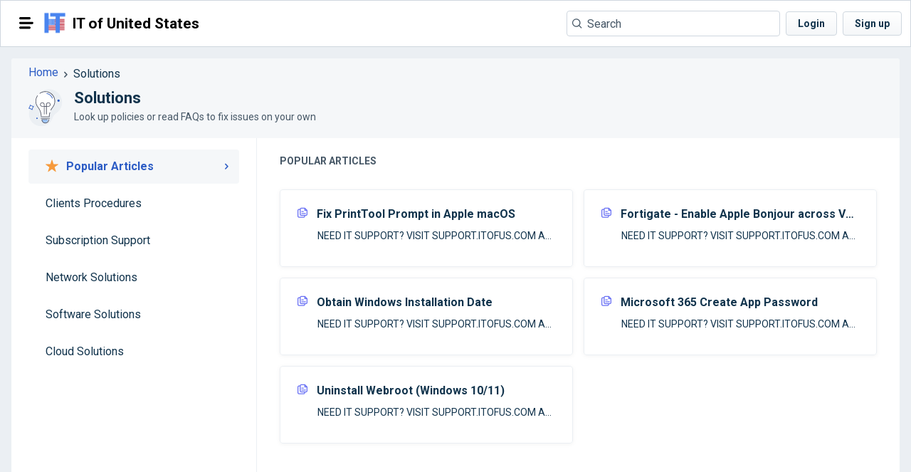

--- FILE ---
content_type: text/html; charset=utf-8
request_url: https://support.itofus.com/support/solutions
body_size: 35938
content:
<!DOCTYPE html>

        <!--[if lt IE 7]><html class="no-js   ie6" lang="en" dir="ltr" data-date-format="us"><![endif]-->
        <!--[if IE 7]><html class="no-js   ie7" lang="en" dir="ltr" data-date-format="us"><![endif]-->
        <!--[if IE 8]><html class="no-js   ie8" lang="en" dir="ltr" data-date-format="us"><![endif]-->
        <!--[if IE 9]><html class="no-js   ie9" lang="en" dir="ltr" data-date-format="us"><![endif]-->
        <!--[if IE 10]><html class="no-js   ie10" lang="en" dir="ltr" data-date-format="us"><![endif]-->
        <!--[if (gt IE 10)|!(IE)]><!--><html class="no-js   " lang="en" dir="ltr" data-date-format="us"><!--<![endif]-->
<head>
  <!-- Default meta -->
<meta charset="utf-8" />
<meta http-equiv="X-UA-Compatible" content="IE=edge,chrome=1" />
<meta name="viewport" content="width=device-width, initial-scale=1.0">

<!-- Stop search engine crawling -->
<META NAME="ROBOTS" CONTENT="NOINDEX">
<META NAME="ROBOTS" CONTENT="NOFOLLOW">
    <meta name="csrf-param" content="authenticity_token" />
<meta name="csrf-token" content="73ETegbQqiTJyzwm03l96Pw9Sy4PTDfo5PMSrMcvSEdlf+vQWlZqmXZRLPr5Og5fVSET+iJO5FPzVxC0zR8oig==" />
<link rel='shortcut icon' href='https://itofus.attachments.freshservice.com/data/helpdesk/attachments/production/19000388393/fav_icon/PNG_Original.png?Expires=1767062997&Signature=EuYBBCc-jjWcMs5rYOgFh1U2nYyCONkgIk9a9p2YX~mLTcdaPzxamW7lOQm2M0yW6TeKTbCJZwXs02QPisaVRYv2I2SxCl6A6y2xqlLV04m5iYo3xzL6fpoOJQ2I-czOlp2fer5giDBgsodlFStfcowYdznTiTr6GsunjHD8wzeS~c2fhItrJciD-rPYQB3BECcA6QAEldILUHjfYPjvzCs0YQncxsAER-TUCmLKdLrD1v4Lt1c1Iw9m9Iy9S2tGES~dxCMgJunNah1l8artKyqe0ncVoYPhsvzibkagKAIZnSZCl9cBBJUJRwY5J1ayD-FxcWr6q3co-C5WZogQkA__&Key-Pair-Id=APKAIPHBXWY2KT5RCMPQ' />
 <script type="text/javascript">   	var portal = {"language":"en","name":"IT of United States","contact_info":"+1 (855) 554 - 8872","current_page_name":"solution_home","current_tab":null,"preferences":{"bg_color":"#ebeff3","header_color":"#ffffff","footer_color":"#ffffff","baseFont":"Roboto","textColor":"#12344d","headingsFont":"Roboto","headingsColor":"#12344d","secondaryFont":"Roboto","secondaryColor":"#475867","linkColor":"#2C5CC5","linkColorHover":"#283da5","nav_background":"#ffffff","nav_active":"#2C5CC5","nav_hover":"#ebeff3","nonResponsive":"false","fontWeightSemibold":"600","fontWeightBold":"700","headingsWeightSemibold":"600","headingsWeightBold":"700","secondaryWeightSemibold":"600","secondaryWeightBold":"700"},"esm_enabled":true,"image_placeholders":{"spacer":"https://assets4.freshservice.com/assets/misc/spacer-b1442e85b03bdcaf66dc58c7abb98745dd2687d86350be9a298a1d9382ac849b.gif","profile_thumb":"https://assets5.freshservice.com/assets/misc/profile_blank_thumb.gif","profile_medium":"https://assets5.freshservice.com/assets/misc/profile_blank_medium.gif"},"app_env":"production","workspace_data":{"single_workspace":true,"primary_ws_id":2,"global_ws_id":1},"mode":"itsm"};  </script> 

<script src="https://assets7.freshservice.com/assets/cdn/i18n-a72bf06ab1732d1d1c2ff56646d2e723ae14fd79a2b7570c7769c9d7b27cb878.js"></script>
  <script src="https://assets6.freshservice.com/assets/cdn/i18n/en-portal-df4de562cf19c5f9ae9bfb2ce5f32e1e01d4414988db6435d845ed8e43a0fe04.js"></script>
   <script src="https://assets4.freshservice.com/assets/cdn/i18n/en-itsm-efbcb6fb91ae6b4cd9febcaa1c4747b1224df0d4abdfd7c0d5f53bcb68a1358a.js"></script>

<script type="text/javascript">
	var ALL_CLOUD_TYPES = ['esm'];
	Object.keys(I18n.translations).forEach(l => {
		if (I18n.translations[l] && I18n.translations[l].overrides) {
			var accountMode = "itsm";
			var accountCloudType = "itsm";
			var modeOverrides = I18n.translations[l].overrides[accountMode];
			if (modeOverrides) {
			  var cloudOverrides = {};
	
			  if (accountCloudType && modeOverrides[accountCloudType]) {
				cloudOverrides = modeOverrides[accountCloudType];
			  }
	
			  ALL_CLOUD_TYPES.forEach(cloudType => {
				if (modeOverrides[cloudType]) {
				  delete modeOverrides[cloudType];
				}
			  });
	
			  I18n.translations[l] = I18n.extend(I18n.translations[l], modeOverrides);
	
			  if (cloudOverrides) {
				I18n.translations[l] = I18n.extend(I18n.translations[l], cloudOverrides);
			  }
			}
			delete I18n.translations[l].overrides;
		}
	})

	I18n.locale = "en"; 
	var MODULE_NAME_PATTERN = /%{{([\w]*)}}/;
	var customTranslations = {"module_names":{"Business_Calendar":"Business Hours","ticket":"ticket","tickets":"tickets","Ticket":"Ticket","Tickets":"Tickets","problem":"problem","problems":"problems","Problem":"Problem","Problems":"Problems","release":"release","releases":"releases","Release":"Release","Releases":"Releases","contract":"contract","contracts":"contracts","Contract":"Contract","Contracts":"Contracts","configuration_item":"configuration item","configuration_items":"configuration items","Configuration_Item":"Configuration Item","Configuration_Items":"Configuration Items","Location":"Location","Locations":"Locations","CI":"CI","CIs":"CIs","ci":"ci","cis":"cis","asset":"asset","assets":"assets","Asset":"Asset","Assets":"Assets","device":"device","devices":"devices","Device":"Device","Devices":"Devices","resource":"resource","resources":"resources","Resource":"Resource","Resources":"Resources","business_service":"business service","business_services":"business services","Business_Service":"Business Service","Business_Services":"Business Services","solution":"solution","solutions":"solutions","Solution":"Solution","Solutions":"Solutions","change":"change","changes":"changes","Change":"Change","Changes":"Changes","incident":"incident","incidents":"incidents","Incident":"Incident","Incidents":"Incidents","case":"case","query":"query","issue":"issue","request":"request","Case":"Case","Query":"Query","Issue":"Issue","Request":"Request","announcement":"announcement","announcements":"announcements","Announcement":"Announcement","Announcements":"Announcements","role":"role","roles":"roles","Role":"Role","Roles":"Roles","cab":"cab","cabs":"cabs","CAB":"CAB","CABs":"CABs","Change_Advisory_Board":"Change Advisory Board","Change_Advisory_Boards":"Change Advisory Boards","change_advisory_board":"change advisory board","change_advisory_boards":"change advisory boards","requester":"requester","requesters":"requesters","Requester":"Requester","Requesters":"Requesters","contact":"contact","contacts":"contacts","Contact":"Contact","Contacts":"Contacts","agent":"agent","agents":"agents","Agent":"Agent","Agents":"Agents","service_request":"service request","service_requests":"service requests","Service_Request":"Service Request","Service_Requests":"Service Requests","Major_Incidents":"Major %{{Incidents}}","service_item":"service item","service_items":"service items","Service_Item":"Service Item","Service_Items":"Service Items","service_catalog":"service catalog","Service_Catalog":"Service Catalog","Document_Templates":"Document Templates","service_catalogs":"service catalogs","Service_Catalogs":"Service Catalogs","service_category":"service category","service_categories":"service categories","Service_Category":"Service Category","Service_Categories":"Service Categories","department":"department","departments":"departments","Department":"Department","Departments":"Departments","Group":"Group","Groups":"Groups","vendor":"vendor","vendors":"vendors","Vendor":"Vendor","Vendors":"Vendors","company":"company","companies":"companies","Company":"Company","Companies":"Companies","softwares":"softwares","Softwares":"Softwares","application_user":"Software User","Application_user":"Software User"}};

	I18n.customTranslate = function(scope, options) {
		// inside to avoid global variable pollution
		var localeGlobals = {
			support_email: "support@freshservice.com"
		};
		options = options || {};
		var mergedOptions = I18n.prepareOptions(options, localeGlobals);
		return I18n.translate.call(this, scope, mergedOptions);
	};

	

	// Overriding global I18n 'interpolate()' method to add custom translation handling.
	// Except the custom translation logic part, rest everything is same as i18n.js 
	// NOTE: 'interpolate()' is called internally bt the 'translate()' method

	I18n.interpolate = function(message, options) {
		if (message == null) {
			return message;
		}

		options = options || {};
		var matches = message.match(this.placeholder)
			, placeholder
			, value
			, name
			, regex
		;

		if (!matches) {
			return message;
		}

		while (matches.length) {
			placeholder = matches.shift();

			/****** Custom translation special placeholder flow *****/

			var moduleMatch = placeholder.match(MODULE_NAME_PATTERN);
			if(moduleMatch) {
				var pattern = moduleMatch[0]; 				// ex: "%{{Ticket}}"
				name = moduleMatch[1];    						// ex: "Ticket"
				message = message.replace(pattern, customTranslations.module_names[name]);
			}
			else { 

				/******* Regular placeholder flow (same as i18n.js) ******/

				name = placeholder.replace(this.placeholder, "$1");
				if (this.isSet(options[name])) {
					value = options[name].toString().replace(/\$/gm, "_#$#_");
				} else if (name in options) {
					value = this.nullPlaceholder(placeholder, message, options);
				} else {
					value = this.missingPlaceholder(placeholder, message, options);
				}

				regex = new RegExp(placeholder.replace(/{/gm, "\\{").replace(/}/gm, "\\}"));
				message = message.replace(regex, value);
			}
		}

		return message.replace(/_#\$#_/g, "$");
	};

</script>

<link href="/support_v2/theme.css?v=FS01AC1001741965141" media="screen" rel="stylesheet" type="text/css">
<link rel="stylesheet" media="print" href="https://assets8.freshservice.com/assets/cdn/portal_v2_print-f575d3c9d50888350a04afe60a97fcf761e4ebafdc0bd3ba5e9c227c4f8c5087.css" />

<link rel="stylesheet" media="screen" href="https://assets4.freshservice.com/assets/cdn/csat-response-694b2e93bc42a4eea7ea11e4ccfd5873008be376b33206367323a1a9e6a06dce.css" />


<title>Solutions : IT of United States</title>

<link href='https://fonts.googleapis.com/css2?family=Roboto:wght@400;500;700&display=swap' rel='stylesheet' type='text/css'>

<script src="https://assets4.freshservice.com/assets/cdn/portal_v2_ie_polyfill-a21bf488cbc59ec99b444428b85c4ef73b8b9146fd78c4614ab2d8a607882f8e.js" nomodule="nomodule"></script>

<script>
//<![CDATA[


  var USER_INFO, PORTAL, FEATURES, TEMP_FLAGS, LOGIN, HOME_DATA, PAGE_DATA, ASSET_PATH, IRIS_DATA, EOB_EOF_DATA, HAS_ADMIN_PRIVILEGE;
  var DATE_FORMATS = {"non_us":{"moment_date_with_week":"ddd, D MMM, YYYY","datepicker":"d M, yy","datepicker_escaped":"d M yy","datepicker_full_date":"D, d M, yy","datetime_placeholder":"DD-MM-YYYY","form_datepicker":"dd-mm-yy","filter_format":"DD MMM, YYYY"},"us":{"moment_date_with_week":"ddd, MMM D, YYYY","datepicker":"M d, yy","datepicker_escaped":"M d yy","datepicker_full_date":"D, M d, yy","datetime_placeholder":"MM-DD-YYYY","form_datepicker":"mm-dd-yy","filter_format":"MMM DD, YYYY"},"japan":{"moment_date_with_week":"ddd, YYYY, MMM D","datepicker":"yy, M d","datepicker_escaped":"yy M d","datepicker_full_date":"D, yy, M d","datetime_placeholder":"YYYY-MM-DD","form_datepicker":"yy-mm-dd","filter_format":"YYYY, MMM DD"}};
  var NOTIFICATIONS_DATA = {};
    HOME_DATA = {"announcement":[]};
    PAGE_DATA = {"articles":{"popular":[{"id":19000007671,"title":"Fix PrintTool Prompt in Apple macOS","external_url":null,"description":" NEED IT SUPPORT? VISIT SUPPORT.ITOFUS.COM AND OPEN A TICKET! \n   \n LIST USERS \n dscl . list /Users |"},{"id":19000008453,"title":"Fortigate - Enable Apple Bonjour across VLANs to Fix Printer Detection Issues","external_url":null,"description":" NEED IT SUPPORT? VISIT SUPPORT.ITOFUS.COM AND OPEN A TICKET! \n   \n COMMAND LINE \n #config system set"},{"id":19000013278,"title":"Obtain Windows Installation Date","external_url":null,"description":" NEED IT SUPPORT? VISIT SUPPORT.ITOFUS.COM AND OPEN A TICKET! \n   \n COMMAND LINE \n Open CMD \n Run: sy"},{"id":19000031146,"title":"Microsoft 365 Create App Password","external_url":null,"description":" NEED IT SUPPORT? VISIT SUPPORT.ITOFUS.COM AND OPEN A TICKET! \n   \n SECURITY INFO  \n Visit: https://a"},{"id":19000084624,"title":"Uninstall Webroot (Windows 10/11)","external_url":null,"description":" NEED IT SUPPORT? VISIT SUPPORT.ITOFUS.COM AND OPEN A TICKET! \n   \n BOOT \n Boot into Safe Mode with N"}]},"categories":[{"id":19000061429,"name":"Operating Procedures","folders_count":0},{"id":19000061522,"name":"Clients Procedures","folders_count":2},{"id":19000061730,"name":"Subscription Support","folders_count":3},{"id":19000059431,"name":"Network Solutions","folders_count":2},{"id":19000061731,"name":"Software Solutions","folders_count":3},{"id":19000061732,"name":"Cloud Solutions","folders_count":2}]};
    HTTP_STATUS = 200;
  ASSET_PATH = {"activities-info.svg":"https://assets2.freshservice.com/assets/portal_v2/activities-info-01ea14ce2cbf1350750c257c1ec505f5a7332d41b6d6cf4009dbd5ce1cb92621.svg","alert-circle.svg":"https://assets4.freshservice.com/assets/portal_v2/alert-circle-6ace805473aaaaccc79e324cb03e9e6db026f0a200821f33c63813f176e44636.svg","approvals-list-empty.svg":"https://assets2.freshservice.com/assets/portal_v2/approvals-list-empty-34258839720d4869d33a6cd44001012d16235eafc65cffdea5fa9b3a405e8982.svg","approvals.svg":"https://assets2.freshservice.com/assets/portal_v2/approvals-4c6622aaf9435302177e3c4d3a7ac2953c402e8d736d177162f4a9be812754ab.svg","associate-asset.svg":"https://assets10.freshservice.com/assets/portal_v2/associate-asset-dbb2616065c54a55765c7e92a2f616089206bffa7937c79472992de0665be35f.svg","attachment-clip.svg":"https://assets6.freshservice.com/assets/portal_v2/attachment-clip-4e30d24c71d3ad19f89aaf6a3302e08fb3924d831128f49d151d201c4fe702ae.svg","attachment.svg":"https://assets3.freshservice.com/assets/portal_v2/attachment-48a8e9512e23ca8bcd020a7a83c7c507fd3a307d7fd325c407527ce14e8b9663.svg","attachments.svg":"https://assets6.freshservice.com/assets/portal_v2/attachments-6f83e3b3550cc70491e6598942d0f0e77d788ae2198f8d44f5ae79ba6f4424b2.svg","avatar.svg":"https://assets8.freshservice.com/assets/portal_v2/avatar-0579153fccd95dcc43104911c12bda1012a946e2c23cf0b14f20791389efa00b.svg","browse-solutions.svg":"https://assets7.freshservice.com/assets/portal_v2/browse-solutions-6f7409ee4e9fcd9dce8534238bfba6107fd5348618aeb79e6e280f079b512107.svg","change.svg":"https://assets7.freshservice.com/assets/portal_v2/change-68fdc5ae8782b8eb742e2d817933e9246debcd81ef904abc8ecf981e36eaaecc.svg","check.svg":"https://assets9.freshservice.com/assets/portal_v2/check-4f19a0d045b6866dfd1f06aeaa67f7bac2316dc79f86a09186f1e76b9cd79f7d.svg","chevron-down.svg":"https://assets3.freshservice.com/assets/portal_v2/chevron-down-40634568554583724bd2c9849d4d259f9acf2621286795c45064321674585f01.svg","circle-minus.svg":"https://assets5.freshservice.com/assets/portal_v2/circle-minus-84a5c1a621db06134894de792d2749fd7d9f4c8e2fe7cb76bed313041e638f77.svg","close.svg":"https://assets1.freshservice.com/assets/portal_v2/close-acaa3a0d02f12ee421b239a0bbc0d257aa8212e6f0c9ea8afb7b27875365825e.svg","clouds.svg":"https://assets3.freshservice.com/assets/portal_v2/clouds-5d07067ba70c66ff3d33b8e9e50e429744ce8c3f2232cdce9a1946bf3369066f.svg","copy-black.svg":"https://assets3.freshservice.com/assets/portal_v2/copy-black-8ac25c8ffbdefb2679360e744fd3b2604f0d970cd73af54304c2fe1a0abf8a02.svg","cross-white.svg":"https://assets10.freshservice.com/assets/portal_v2/cross-white-fa7a5393be1a7d6a2725ee0699905b393821dac90b4e18682f8d167304f4d3b4.svg","cross.svg":"https://assets5.freshservice.com/assets/portal_v2/cross-cbd22cba9c6f51c9bf0772e126242b01e26e70596bf2506562279b3cdd13d185.svg","csv-file-icon.svg":"https://assets3.freshservice.com/assets/portal_v2/csv-file-icon-8d0493df8326810577890f4dbd118d5f9dcf8e7eb60dca4360c9e38e35ca68a9.svg","customer-satisfaction.svg":"https://assets9.freshservice.com/assets/portal_v2/customer-satisfaction-3b6e30e02d3f2f0e5348aa77f3f20374cfe72b0d0512dcba93a5549df83ab376.svg","customise.svg":"https://assets1.freshservice.com/assets/portal_v2/customise-aaee298171ea360f99fd8a4d8709e4344881d07f657ef7a8961a7045d684acd6.svg","daypass.svg":"https://assets9.freshservice.com/assets/portal_v2/daypass-a09e7a7b220acbe15d2030ac7a7b9a344351a015a235f4936c7ba3b7c0c2eacb.svg","delete-hover.svg":"https://assets9.freshservice.com/assets/portal_v2/delete-hover-b64bad912f9caa11d2fd09d41e2e1aec5d97c021bc4246716e1698148fd9072d.svg","delete.svg":"https://assets2.freshservice.com/assets/portal_v2/delete-c7878e5c33d9e12a532a1dab60d274cee484521a3c70e467b8d7492e65ea9b45.svg","download-hover.svg":"https://assets6.freshservice.com/assets/portal_v2/download-hover-afdcef7deecc50cb44bd73eeeab5ff78be587752d93e7f2f180ef82579c12390.svg","download-icon.svg":"https://assets3.freshservice.com/assets/portal_v2/download-icon-cdcd4b3e030e1029b22ae8c7c7cc81818d32d95abe2a7b74d7dd66509061af35.svg","download.svg":"https://assets7.freshservice.com/assets/portal_v2/download-6399e3e45e0d3e9ae7d0039fcd13a7269b79b5376573eefa9e47928213128491.svg","drag-drop.svg":"https://assets6.freshservice.com/assets/portal_v2/drag-drop-c4c18b9291a3fb27b7b106f6c4868bc1d701cfdcd4056adbda906e23099dcc35.svg","employee_offboarding.svg":"https://assets5.freshservice.com/assets/portal_v2/employee_offboarding-05443ff1b39ca286f55d19fe7610cabf34aa04af3f9e7f4b528f372698cf7265.svg","employee_onboarding.svg":"https://assets7.freshservice.com/assets/portal_v2/employee_onboarding-96e0415e4335e2dc6b1a78b2d00d6ae4e39df6926c08caaf8b6c409d2d90a060.svg","empty_asset.svg":"https://assets6.freshservice.com/assets/portal_v2/empty_asset-c93f29bd5bb550cdd71273eb5ef18c128027a4d0eeaca04719da7d1863ac4921.svg","empty_folder.svg":"https://assets1.freshservice.com/assets/portal_v2/empty_folder-51f884dfaca339006811dbf1e9d82d19976e659c65763376019b11eaa1cc0b66.svg","empty_other_folders.svg":"https://assets2.freshservice.com/assets/portal_v2/empty_other_folders-e68d4bcb5139778c6113a0b071aad87ca7d05c522f5088b94085ddf07f5bc8ab.svg","fallback.svg":"https://assets9.freshservice.com/assets/portal_v2/fallback-a26b763ac97aead9487b28bac26e209ee8c62d40030ba790464583002bc7c3ea.svg","file-gray.svg":"https://assets5.freshservice.com/assets/portal_v2/file-gray-296569ea6066d126be00f3b09bdf1e89e1f420197b78a2ef8b0f6bc947a0eea1.svg","file.svg":"https://assets7.freshservice.com/assets/portal_v2/file-31b4cd18a0112f4437ca94e0672caefd9fe35a9ba39a398ee709e443d7d7869f.svg","four-column-layout.svg":"https://assets10.freshservice.com/assets/portal_v2/four-column-layout-f2a919df5c81c6030b67d30b08a203499599c71b769c883d38393c671afc8854.svg","freddy-dew.svg":"https://assets10.freshservice.com/assets/portal_v2/freddy-dew-4657d66e2195336e76731b3b6fcc2df62d6f9412f6a3ecfe8c03e00e6b2cedec.svg","freddy.svg":"https://assets7.freshservice.com/assets/portal_v2/freddy-9bdac9e23a90a18ce7424f10207acc3087ac6c31f100a22d43152e298e72e3dd.svg","google-signin.png":"https://assets6.freshservice.com/assets/portal_v2/google-signin-6c516729974943a0ae00898ee6be0cba3bf8984dd9948e266763f3f0b3896419.png","guest-action-items.svg":"https://assets7.freshservice.com/assets/portal_v2/guest-action-items-3c5ac2982eed0f28056d132e160be21665e4650133681c920d6f96dd6362a96e.svg","hero-left.svg":"https://assets1.freshservice.com/assets/portal_v2/hero-left-5105ddc1d07ae971c2e6d2af9e3322bf7580c831743b875cb5e9b01740fd7909.svg","hero-right.svg":"https://assets1.freshservice.com/assets/portal_v2/hero-right-c9436a67e35f1b48ad07c25448a409ee00b51f5423f36b41c7976c08077f61fd.svg","icon-failed.svg":"https://assets9.freshservice.com/assets/portal_v2/icon-failed-0a3497486297cb115f8aea4346e1e3cefb90b35daff58efcde9f5c82ece5d753.svg","icon-success.svg":"https://assets9.freshservice.com/assets/portal_v2/icon-success-15bc81acb1211aec94a069e3a67f82d99bfe7d3d0c5e57dbdb5d6ec8eff29498.svg","image-bordered.svg":"https://assets9.freshservice.com/assets/portal_v2/image-bordered-3ea4727d461ef9968d6b1e8d0ba748d9bb3100035a6e23a299cafa3479d641ab.svg","image.svg":"https://assets5.freshservice.com/assets/portal_v2/image-e091af764b85f7f38d951670b83ef0da617a36fedb5693915ae6e21ea33cb9f9.svg","incident.svg":"https://assets10.freshservice.com/assets/portal_v2/incident-f6d886d4f64ae8cf4da868255f3d296d526dacb74acb45b7e76a017202b77535.svg","info.svg":"https://assets9.freshservice.com/assets/portal_v2/info-7641bfaba431ef0424a363c9b6a26f1688d167be019c8546a3e47f08c4f03eb6.svg","initiate-new-journey.svg":"https://assets9.freshservice.com/assets/portal_v2/initiate-new-journey-2fcd1dc25dfacba816f3b27355fa3e5a41daeedf0f3fd2de96935b0a620b066a.svg","internal-server-error-bg.png":"https://assets6.freshservice.com/assets/portal_v2/internal-server-error-bg-7ef9e83a07cc8f9fc34bb16e5ab8bc4f5e8dabd5d0a87b3ba1a59ebe1b8d0ddd.png","internal-server-error.svg":"https://assets3.freshservice.com/assets/portal_v2/internal-server-error-5437510b6d4a9e0408bae99cc72e42f10ffa26d434a50a26dbf6a71cfe76c379.svg","invalid-file.svg":"https://assets4.freshservice.com/assets/portal_v2/invalid-file-26ef9b55953b4e8c17fce946b4834593ee68c83b16f85cf8a13b9f46705cb0c6.svg","journey-accounts-payable.svg":"https://assets8.freshservice.com/assets/portal_v2/journey-accounts-payable-cebeb6f7db0bd53aa7fc4492753ff1cb7f0dd5a15c1c013dca87a7c73315be60.svg","journey-accounts-receivable.svg":"https://assets5.freshservice.com/assets/portal_v2/journey-accounts-receivable-9ce222368c3ebe5d57cef75f123f026db02a814a283644926823c29acbaff54e.svg","journey-asset-tracking.svg":"https://assets7.freshservice.com/assets/portal_v2/journey-asset-tracking-e63449631ded0756e870fbce9d320f0603f77557bdea5d50d449e80be4dfd32d.svg","journey-compliance-checks.svg":"https://assets9.freshservice.com/assets/portal_v2/journey-compliance-checks-24be0d1aa43087101350097a0aac7f02b7a502eb5869074518a41c5729a2772c.svg","journey-contract-approvals.svg":"https://assets6.freshservice.com/assets/portal_v2/journey-contract-approvals-9e64318c00020adcce8c059482afabac99acde6fd0dfd05c564b4a38f6a8790a.svg","journey-crossboarding.svg":"https://assets5.freshservice.com/assets/portal_v2/journey-crossboarding-b5c7dd994c35795c8ac7c9617d328bde8a25a2c5e138b55a01958d89a82d2d98.svg","journey-emp-offboarding.svg":"https://assets8.freshservice.com/assets/portal_v2/journey-emp-offboarding-6ce489f49eefa9b4f1f0d9b01f5e6f5897fe2b37b4a6f42af94c78e8e937535e.svg","journey-emp-onboarding.svg":"https://assets5.freshservice.com/assets/portal_v2/journey-emp-onboarding-adc83d0d18282992c05cb58aa61be33fba46bbf74093e16191ace88aaacdebd1.svg","journey-maintenance-requests.svg":"https://assets3.freshservice.com/assets/portal_v2/journey-maintenance-requests-95e1b26d326e102b7ef30f58d6db36f1c11510f538ff50b5f64062e0beea1e32.svg","journey-others.svg":"https://assets6.freshservice.com/assets/portal_v2/journey-others-74243992ab46de774bb87c9adf08433fc71045b9ef5c80e2e20a47f624f4f364.svg","journey-parental-leave.svg":"https://assets6.freshservice.com/assets/portal_v2/journey-parental-leave-05a47bd014948d17c6b5a31c019315062451dd63006ebe66cf2d361fcb7ba340.svg","journey-policy-updates.svg":"https://assets10.freshservice.com/assets/portal_v2/journey-policy-updates-c4f38c501820a49b88647bb9ae24b87f84c40e3e5d2407ac5cfd5b5b0068c738.svg","journey-purchase-order.svg":"https://assets7.freshservice.com/assets/portal_v2/journey-purchase-order-eeb214c8c715351b122eb474ae8fcfe8d9937c6b6580a97708728f52570d9c26.svg","journey-search-icon.svg":"https://assets5.freshservice.com/assets/portal_v2/journey-search-icon-cfff9ebf7ca819aece49ac57b20251d7145a2cbf006a988d954977e4e8d2e769.svg","journey-space-planning.svg":"https://assets5.freshservice.com/assets/portal_v2/journey-space-planning-ba3ad153d6863c1240816a86d7d507071868e50f5a0612efdd568fe37c778f85.svg","link.svg":"https://assets7.freshservice.com/assets/portal_v2/link-1709c5aac0b92d22011b3a8aeeb250e0decabb4a0a1f9624dfa689fbd4e39e2e.svg","loading-black.svg":"https://assets2.freshservice.com/assets/portal_v2/loading-black-28f3bb8413df7cdf923a952639843357386d2fba4446689639d248739ecc917e.svg","loading.svg":"https://assets2.freshservice.com/assets/portal_v2/loading-53e75bcf4c84bd1613c9a21da4a0bb3025834dec67ae171d978d02fed25bf01d.svg","login-illustration.svg":"https://assets3.freshservice.com/assets/portal_v2/login-illustration-10ada788a0891072565a538848b310f2b54c353e96c5bf9739b5955ea0b9b5ba.svg","menu-white.svg":"https://assets2.freshservice.com/assets/portal_v2/menu-white-5a319fb3dbfc31ad92546e9621ffd2f60b7bd095a23ba294b8fd83d61df0a3d8.svg","menu.svg":"https://assets10.freshservice.com/assets/portal_v2/menu-d5a4a969a91c8bf48b7e220453cc6492c2ef4cc3a412ac903df47e4fc630501a.svg","more-vertical.svg":"https://assets10.freshservice.com/assets/portal_v2/more-vertical-872d24f90068471a08608f8809e8379acf1b77952cd1763500c766324d93a2f1.svg","multilingual.svg":"https://assets8.freshservice.com/assets/portal_v2/multilingual-27615b514cc310de44cfb3e5fec0f5e01179457dedce400da0aaea8bed36763e.svg","new-plus-black.svg":"https://assets2.freshservice.com/assets/portal_v2/new-plus-black-4e33f1a5c86f0266caaa723319786e205b192cebf3490ca7f8567ea037f4d7d1.svg","new-plus.svg":"https://assets4.freshservice.com/assets/portal_v2/new-plus-9b2e3f0d9d754dfa3ae949ef93b7f81d78bd1e9138ac688f5c71b3eda1645fda.svg","new-project-management.svg":"https://assets8.freshservice.com/assets/portal_v2/new-project-management-788f5011bc9da4a1bcc0d6a879073c4fb62f933bc80fe8b352025e27909d6f77.svg","new-tab.svg":"https://assets5.freshservice.com/assets/portal_v2/new-tab-f176c74a086626756dae76d59690eb01301a58bce56dc3de050095ab1fc52a79.svg","no-announcement.svg":"https://assets10.freshservice.com/assets/portal_v2/no-announcement-7564a3742071e91fff87a0fbd34e08e1c2c913b00b758ea3a66a894f6c0f62ba.svg","no-articles-found.svg":"https://assets2.freshservice.com/assets/portal_v2/no-articles-found-7445c989ec1abc87329b50ba0c0b9a6cf8ab86bac97bd523df5e6a29e706bd18.svg","no-changes.svg":"https://assets10.freshservice.com/assets/portal_v2/no-changes-9a2728a9ad3acc101511a02742347b15cedeba7c61a8e4d83f92e057f3220b2e.svg","no-daypass.svg":"https://assets9.freshservice.com/assets/portal_v2/no-daypass-1a7964853ab30415a63b9fd0412d3304f9569d235e648667cfcf42be4ef3b04e.svg","no-journey-activities.svg":"https://assets5.freshservice.com/assets/portal_v2/no-journey-activities-1a4bcf048677d06fc65996772e0b225f820507c3271ac8784285a610b1924797.svg","no-journey-requests.svg":"https://assets7.freshservice.com/assets/portal_v2/no-journey-requests-1f05abc6c8975b5da876231861adcae228b8c53ffd2248a4d9cf8c5bb9a3e78d.svg","no-journeys.svg":"https://assets10.freshservice.com/assets/portal_v2/no-journeys-6496960b14754a9ca41f176b42288e8507dbfc8eb6082084d471813a787eb8aa.svg","no-search-result.svg":"https://assets6.freshservice.com/assets/portal_v2/no-search-result-4370b41dd7314ab6b7df78246f6c4149452a3dc90dc0df9d216b814444e65aac.svg","no_requesters.svg":"https://assets1.freshservice.com/assets/portal_v2/no_requesters-2e52c0fd81e0173a2b79a1e6494fbe1da33cf3a6eb4ffac7860a6478e836aeab.svg","not-found.svg":"https://assets4.freshservice.com/assets/portal_v2/not-found-48962f28cb9f7c743175c9c4804b2c3f03a73adba31756d573574d4673995df4.svg","onboarding-complete.gif":"https://assets3.freshservice.com/assets/portal_v2/onboarding-complete-6ab1cd583b3504c73f50064c44a0d308d7794ddd47a96366f8c0700295c456d9.gif","one-column-layout.svg":"https://assets5.freshservice.com/assets/portal_v2/one-column-layout-1cb28c563ba4de96e3b1d038edeb9dd30b52b2547e809c16853ded97b921e544.svg","open-in-new-tab.svg":"https://assets8.freshservice.com/assets/portal_v2/open-in-new-tab-8241bb731fcfd262c9be4a8d7ab7020276076ce6b97961a32e14cfd2c66175f5.svg","pdf-icon.svg":"https://assets6.freshservice.com/assets/portal_v2/pdf-icon-595ddb2ecea6f71a9d148b71fb7deebf14c3a0b58ac35efce00d31816013ca89.svg","printer.svg":"https://assets2.freshservice.com/assets/portal_v2/printer-740ab2c52be360101a0f1240b426cda8f7146bb02b9864f3c5a21a4755e52dc6.svg","remove-asset.svg":"https://assets5.freshservice.com/assets/portal_v2/remove-asset-454a91e86d34e371b8fdde0daf4f179740f1a88f4ee531ed977ba9e8d72fdf95.svg","request-new-service.svg":"https://assets7.freshservice.com/assets/portal_v2/request-new-service-bfd402cb90352a46c0c806e52cfe73487c95c3bae69d2a94cb2b9a0622654e28.svg","resize-icon.svg":"https://assets6.freshservice.com/assets/portal_v2/resize-icon-fce202ab266026f4e5df258ec9e798d2a1932af91bd01ee4ff12524772122f06.svg","search-error.svg":"https://assets1.freshservice.com/assets/portal_v2/search-error-c29ffc9bb86856231fa9e61ac5adfce18ef484f33825b3208a9dca13ec55ad60.svg","search-keyboard.svg":"https://assets4.freshservice.com/assets/portal_v2/search-keyboard-407966eb44a873877452199557521f6dd14beeb46fea77fd84754885c046c16b.svg","search-no-results.svg":"https://assets3.freshservice.com/assets/portal_v2/search-no-results-6231de2d63a1242363e2a4dcb8318a36ebcabdf120da0236681af9244007b91d.svg","send-disabled.svg":"https://assets4.freshservice.com/assets/portal_v2/send-disabled-8285696614a022aa650cb46ffbaea94f1691c69bf557ea3ab4355b8aa3b58600.svg","send.svg":"https://assets8.freshservice.com/assets/portal_v2/send-a7b9c70c27fa2fa77eadf77dfe960dd59d42aede653c967435b51f34584ccd1b.svg","service_catalog.svg":"https://assets2.freshservice.com/assets/portal_v2/service_catalog-9c7801db4f2470efe9ac7e57b342b6ceef9b1ba072fa4788e57279265c713861.svg","session_expired.svg":"https://assets8.freshservice.com/assets/portal_v2/session_expired-26555e1e5e4f425b2368f831059f0a3cf9ead19ca121da0446d3f7c30cb18076.svg","solution-suggest.svg":"https://assets2.freshservice.com/assets/portal_v2/solution-suggest-244f8f354d39ba9e0a0b38926dc19e3c30a70e36b65b322b6ec285ad00bd224c.svg","solutions-no-articles-category.svg":"https://assets9.freshservice.com/assets/portal_v2/solutions-no-articles-category-669c02279d1142754ce4c1123e4d3f833337e7455ffc6f898568da7f1ac7693a.svg","solutions-no-articles.svg":"https://assets4.freshservice.com/assets/portal_v2/solutions-no-articles-fd8237a4353e2a46a96c650de3ba2c22d99d11e2e566ef30870a78cc03c50479.svg","solutions.svg":"https://assets9.freshservice.com/assets/portal_v2/solutions-b92af929b22b50b2f6d6330b65daea638744f33bf88b1a6716dfc155539dcba4.svg","start_typing.svg":"https://assets1.freshservice.com/assets/portal_v2/start_typing-1ffad316db77c6212bf8a31d0c771d803f8474f640a30bf39e6b975a6824e7f2.svg","three-column-layout.svg":"https://assets5.freshservice.com/assets/portal_v2/three-column-layout-faffd4e5e36e8ea5fe0c8a4b9f207a1921f6166c6e6506aa7a75e6876183dab8.svg","tick-success.svg":"https://assets8.freshservice.com/assets/portal_v2/tick-success-9172decf829b5f4505b87357bc9e3322354126f76821e3cba002db47fa85813b.svg","ticket-list-empty.svg":"https://assets8.freshservice.com/assets/portal_v2/ticket-list-empty-aed989f1f063aead4c0a825798797f13d1277fc72b522749622cc8fdc477998f.svg","two-column-layout.svg":"https://assets3.freshservice.com/assets/portal_v2/two-column-layout-c4e734890854cfff4be7e2b061275029cc15e18434596aedff1b09eb6fdc77da.svg","upload-csv.svg":"https://assets8.freshservice.com/assets/portal_v2/upload-csv-d09261a25ff995487ef825d158cd37c9ffb645e558827534870f5c24005d1147.svg","warning.svg":"https://assets10.freshservice.com/assets/portal_v2/warning-6b1f5d0ed4a684977ff7fee2f0cfd08115686dc3f21bd66d0bbf61015050e5bd.svg"};

  API_V2_PATH = "/api/_";
  
  FEATURES = {"freshid":false,"auto_suggest_solutions":false,"business_rules":false,"department_search":false,"google_sso":true,"solution_folder_hierarchy":true,"signup":true,"fresh_id_v2":true,"incident_enabled":true,"solutions_enabled":true,"captcha":false,"esm_enhancements_enabled":true,"msp_enabled":true};

  EOB_EOF_DATA = {
    onboarding: false,
    offboarding: false
  }

  TEMP_FLAGS = {
    "ATTACHMENT_40MB_LIMIT_ENABLED": false,
    "sharing_ticket" : true,
    "lazy_load_dropdown_options": false,
    "is_delegate_eob_eof": true,
    "solution_folder_hierarchy_erm": true,
    "skip_portal_update_fields_filter": false,
    "agent_ticket_sharing": true,
    "portal_v2_enhancement": true,
    "not_old_sandbox": true,
    "allow_attachment_in_bundle_items": true,
    "limit_bundle_requests_enabled": true,
    "aurora_search": true,
    "esm_journeys_transition":  false,
    "is_category_hierarchy_allowed":  true,
    "isJourneyCancelledActivityEnabled":  false
  };
  

  var RECAPTCHA_CONST = {
    siteKey: "6LdrIBwqAAAAAA8yXIfoik7Pee023IMsvxkXAaN3",
    serverUrl: "https://www.recaptcha.net/recaptcha/enterprise.js",
    invisibleRecaptcha: true
  }
  
  var FREDDY_AI_AGENT = {
    registryUrl: "https://assets19.freshservice.com/registry.json?tag_name=production_17_12_2025&version=MFEV1&q="
  }

    LOGIN = {
      siteKey: "",
      "menu.svg": "https://assets3.freshservice.com/assets/portal_v2/menu-d5a4a969a91c8bf48b7e220453cc6492c2ef4cc3a412ac903df47e4fc630501a.svg",
      "avatar.svg": "https://assets9.freshservice.com/assets/portal_v2/avatar-0579153fccd95dcc43104911c12bda1012a946e2c23cf0b14f20791389efa00b.svg",
      "fallback.svg": "https://assets6.freshservice.com/assets/portal_v2/fallback-a26b763ac97aead9487b28bac26e209ee8c62d40030ba790464583002bc7c3ea.svg"
    };


  var ALLOWED_ATTACHMENT_TYPES = [];

  PORTAL = {
    logo               : "https://attachment.freshservice.com/inline/attachment?token=eyJ0eXAiOiJKV1QiLCJhbGciOiJIUzI1NiJ9.eyJpZCI6MTkwMzQwNTA2ODgsImRvbWFpbiI6Iml0b2Z1cy5mcmVzaHNlcnZpY2UuY29tIiwidHlwZSI6MX0.uS4PbzKHqZ8o0XdjuYWziBJ6syTVosdkhi4z1AKG5WY",
    linkback_url       : "https://itofus.com",
    date_format        : "us",
    time_format        : "12h",
    account_timezone   : "America/New_York",
    logged_in          : false,
    profile_edit       : "/support/profile/edit",
    logout_url         : "/logout",
    fresh_id           : "https://accounts.freshworks.com/login?client_id=b92d005d-d4f8-4595-a132-616510148ff5&logout_uri=https%3A%2F%2Fsupport.itofus.com%2Ffreshid%2Flogout&redirect_uri=https%3A%2F%2Fitofus.freshservice.com%2Ffreshid%2Fauthorize_callback%3Fhd%3Dsupport.itofus.com&su=true",
    currency           : "$",
    onboarding_enabled : false,
    flash              : {},
    sso_enabled        : false,
    contact_information : "+1 (855) 554 - 8872",
    copyrights         : true,
    show_sharers       : false,
    switch_to_agent_portal : false,
    multi_workspace_mode : false,
    global_workspace_display_id : 1,
    primary_workspace_display_id : 2,
    show_documents : true,
    workspace_list: {"2":{"display_id":2,"logo_id":2,"name":"My Team","workspace_logo":null,"logo_present":false,"logo_icon":null},"1":{"display_id":1,"logo_id":2,"name":"Global Settings","workspace_logo":null,"logo_present":false,"logo_icon":null}},
    customise_portal_url: "/a/portals/19000007884/customise/",
    explore_agent_portal: false,
    has_initiate_journey_access: false,
    has_journey_requests: false,
    is_guest_user: false,
    in_colors_and_fonts: false,
    support_email: "support@freshservice.com"
  }

  FEATURES.msp = portal.mode === 'msp';

  var SEC_KEYS = {
    froala: "QFF4nB16B10A8A6F6C5A4fLUQZa1ASFe1EFRNc1He1BCCQDUHnD5D4B3C3C3D7A5C2F5A3=="
  }

  PORTAL.is_ticket_public_share_config_enabled = false;


    var LAB_URL_LIST = {
      prism: "https://assets10.freshservice.com/assets/cdn/prism-91c8b370ea8fe2be7d28a2a2f053e91aa413cb9de61c3b715464ddc577d88a85.js",
      serializeJson: "https://assets7.freshservice.com/assets/cdn/serialize_json-a76dee1e829dcaaed03a3933755d82820f7b5433fe177233f4bc392d69eb961d.js"
    };

  var CLOUD_INTEGRATIONS = {"gdrive":null,"dropbox":null,"box":null};
  var BUSINESS_RULES_CDN = 'https://assets6.freshservice.com/assets/cdn/portal_v2_business_rules-50fccb0326ae679d63c5dfeca6cc153f090d2b6f987880faeef0ae732631b7cd.js',
      CSAT_RESPONSE_CDN = 'https://assets4.freshservice.com/assets/cdn/portal_v2_csat_response_head-6539cefe2f77fe0dbc09bc98bc5003323cf6eb22f2bb8fab0a19e998de45c234.js',
      ITIL_ASSET_ASSOCIATION_CDN = 'https://assets2.freshservice.com/assets/cdn/itil_asset_associate_v2-c9a10c900aa193892e062e4b5dd814d2e8fbb4f031ed8e9dd7d966028224da1b.js';
  var UTIL_DATA = {
    timeFormats : {"fs_time_format":"12h","default":true,"moment":"h:mma","datejs":"h:mm tt","timepicker":"g:ia","strftime":"%l:%M%P","set_midnight":"12:00am"}
  };
  Object.assign(PORTAL, portal);

  var CUSTOM_PAGES= {"layout":{"header":"\u003cdiv id=\"header-container\"\n  data-ce=\"true\"\n  data-ce-id=\"header\"\n  data-ce-type=\"header\"\n  data-ce-template-name=\"header\"\n  data-outline-text=\"Header\"\n\u003e\n  \u003csection class=\"pull-left header-section\"\u003e\n    \u003cdiv class=\"menu-container\"\u003e\n      \u003cbutton \n        id            = \"menu-icon\" \n        class         = \"menu-trigger\" \n        menu-target   = \"main-nav\" \n        role          = \"button\" \n        aria-haspopup = \"menu\" \n        aria-expanded = \"false\" \u003e\n          {{image src=\"/assets/portal_v2/menu.svg\" alt=(translate \"portal.aria.menu\") class=\"menu-icon\" }}\n          {{image src=\"/assets/portal_v2/menu-white.svg\" alt=(translate \"portal.aria.menu\") class=\"menu-white\" }}\n      \u003c/button\u003e\n      \u003cnav id=\"main-nav\" class=\"menu\" role=\"menu\"\u003e\n        \u003cdiv class=\"show-on-mobile page-title\"\u003e\n          {{image src=portal.logo alt=(concat portal.name \" \" (translate \"portal.aria.logo\")) class=\"portal-logo\" }} \u003ch1 class=\"portal-name\"\u003e{{portal.name}}\u003c/h1\u003e\n        \u003c/div\u003e\n        \u003cdiv class=\"main-nav-items\"\u003e\n          {{#each menuitems as |menu|}}\n            \u003ca href = \"{{menu.url}}\"\n               role  = \"menuitem\"\n               class = \"{{menu.class}} {{menu.src}}\"\n               {{conditional_attribute menu.external_image 'target' '_blank'}} \u003e\n                \u003cspan\u003e{{menu.text}}\u003c/span\u003e\n                {{#if menu.external_image}}\n                      {{image src=menu.external_image alt=(translate \"portal.aria.external\") class=\"external-link\"}}\n                {{/if}}\n            \u003c/a\u003e\n          {{/each}}\n        \u003c/div\u003e\n      \u003c/nav\u003e\n    \u003c/div\u003e\n  \n  \n    \u003ca href=\"{{ternary portal.linkback_url portal.linkback_url '/support/home'}}\"\n      class=\"hide-on-mobile linkback-url\" aria-label=\"{{portal.name}} {{translate \"portal.aria.logo\"}}\"\u003e\n        {{image src=portal.logo alt=\"\" class=\"portal-logo\" }}\n    \u003c/a\u003e\n    \n    \u003ch1 class=\"portal-name hide-on-mobile\"\u003e{{portal.name}}\u003c/h1\u003e\n  \u003c/section\u003e\n\n  \u003csection class=\"pull-right header-section\"\u003e\n    {{\u003e header_search_form}}\n\n    {{\u003e back_to_agent_portal}}\n\n    \u003cdiv class=\"helpdesk-number {{ternary portal.contact_information 'ficon-phone' 'hide-number'}} hide-on-mobile\"\u003e\n      {{{portal.contact_information}}}\n    \u003c/div\u003e\n    {{#if portal.logged_in}}\n      {{!-- New Request menu --}}\n      \u003cdiv class=\"menu-container hide-on-home hide-on-login-signup\"\u003e\n\n        \u003cbutton \n          id            = \"btn-header-request\"\n          class         = \"btn menu-trigger\" \n          menu-target   = \"request-dropdown\" \n          aria-expanded = \"false\" \n          aria-label    = \"{{translate \"portal.aria.new_menu\"}}\" \n          aria-haspopup = \"menu\" \n          aria-controls = \"request-dropdown\"\u003e\n          \u003cspan class=\"elem-inline-mid\"\u003e{{translate \"portal.common.new\"}}\u003c/span\u003e\n        \u003c/button\u003e\n        \n        \u003cnav role=\"menu\" class=\"menu\" id=\"request-dropdown\"\u003e\n          \u003ca href         = \"/support/tickets/new\"\n            role          = \"menuitem\" \n            class         = \"incident\"\n            aria-controls = \"page-main\"\u003e\n              \u003ch2\u003e{{translate \"portal.request_menu.incident_title\"}}\u003c/h2\u003e\n              \u003cp\u003e{{translate \"portal.request_menu.incident_text\"}}\u003c/p\u003e\n          \u003c/a\u003e\n            {{#requestmenu}}\n              {{#if show}}\n                \u003ca href = \"{{url}}\"\n                  role          = \"menuitem\"\n                  class         = \"{{className}}\"\n                  aria-controls = \"page-main\"\u003e\n                    \u003ch2\u003e{{title}}\u003c/h2\u003e\n                    \u003cp\u003e{{text}}\u003c/p\u003e\n                \u003c/a\u003e\n              {{/if}}\n            {{/requestmenu}}\n        \u003c/nav\u003e\n\n      \u003c/div\u003e\n\n    {{!-- User Dropdown menu and Notifications --}}\n      {{\u003e user_notifications}}\n      \u003cdiv class=\"menu-container\"\u003e\n        \u003cbutton \n          id            = \"btn-profile-options\"\n          class         = \"menu-trigger\" \n          menu-target   = \"user-dropdown\"\n          aria-haspopup = \"menu\" \n          aria-expanded = \"false\" \n          aria-label    = \"{{translate \"portal.aria.profile_menu\"}}\" \u003e\n            {{avatar name=user_info.full_name url=user_info.profile_pic class=\"user-profile-pic\"}}\n        \u003c/button\u003e\n\n        \u003cdiv class=\"menu\" id=\"user-dropdown\"\u003e\n          \u003cdiv class=\"user-profile-info\"\u003e\n            \u003cdiv class=\"user-pic-thumb\"\u003e\n              {{avatar name=user_info.first_name url=user_info.profile_pic class=\"user-profile-pic\"}}\n            \u003c/div\u003e\n            \u003cspan\u003e{{user_info.first_name}} {{user_info.last_name}}\u003c/span\u003e\n          \u003c/div\u003e\n\n          \u003cdiv role=\"menu\"\u003e\n            \u003ca href         = \"/support/profile/edit\"\n              role          = \"menuitem\"\n              aria-controls = \"page-main\"\u003e\n                {{translate \"portal.user_dropdown.edit_profile\"}}\n            \u003c/a\u003e\n            {{#if portal.switch_to_agent_portal}}\n              \u003ca href         = \"/support/agent_portal/view\"\n                 id            = \"switch-agent-portal\"\n                 role          = \"menuitem\"\u003e\n                  {{translate \"portal.user_dropdown.switch_to_agent_portal\"}}\n              \u003c/a\u003e\n            {{/if}}\n            {{#if portal.switch_portal}}\n            \u003ca href         = \"javascript:void(0)\"\n              id            = \"switch-portal\"\n              role          = \"menuitem\" \n              aria-controls = \"page-main\"\u003e\n                {{translate \"portal.ask_bot_name\" bot_name=portal.bot_name}}\n            \u003c/a\u003e\n            {{/if}}\n            \u003ca href         = \"/support/announcements\"\n              role          = \"menuitem\"\n              aria-haspopup = \"dialog\"\u003e\n                {{translate \"portal.announcements\"}}\n            \u003c/a\u003e\n            {{#if features.project_management}}\n            \u003ca href         = \"/a/project_management/projects\"\n               role          = \"menuitem\"\n               aria-haspopup = \"dialog\"\n               target        = \"_blank\"\u003e\n                {{translate \"portal.project_management\"}}\n                {{image src=\"/images/portal_v2/open-in-new-tab.svg\" alt=(translate \"portal.aria.external\") class=\"external-link\"}}\n            \u003c/a\u003e\n            {{/if}}\n            \u003ca href         = \"/logout\"\n              role          = \"menuitem\" \n              aria-controls = \"page-main\"\u003e\n                {{translate \"portal.user_dropdown.sign_out\"}}\n            \u003c/a\u003e\n          \u003c/div\u003e\n\n        \u003c/div\u003e\n      \u003c/div\u003e\n    {{else}}\n      \u003ca href=\"/support/login\" class=\"header-text btn\"\u003e{{translate \"portal.login\"}}\u003c/a\u003e\n      {{#if features.signup }}\n        \u003ca href=\"/support/signup\" class=\"header-text btn\"\u003e{{translate \"portal.signup\"}}\u003c/a\u003e\n      {{/if}}\n    {{/if}}\n  \u003c/section\u003e\n\u003c/div\u003e","footer":"\u003cdiv class=\"clearfix\"\u003e\n  {{#unless portal.copyrights}}\n    {{\u003e portal_copyrights}}\n  {{/unless}}\n\u003c/div\u003e","page_layout":"\u003csection id=\"toast-container\"\n    class=\"toast-top-right\"\n    aria-live=\"assertive\"\n    aria-atomic=\"true\"\u003e\n\u003c/section\u003e\n\n\u003cheader id=\"header-main\"\u003e\u003c/header\u003e\n\u003cmain id=\"page-main\"\u003e\u003c/main\u003e\n\u003cdiv id=\"freddy-agent-container\"\u003e\u003c/div\u003e\n\u003cfooter id=\"footer-main\"\u003e\u003c/footer\u003e\n\n\u003csection id=\"search-layout-container\" class=\"hide\"\u003e\u003c/section\u003e\n\u003csection id=\"wormhole\" aria-hidden=\"true\"\u003e\u003c/section\u003e\n\n{{!-- Please use this template for making changes in the layout of the page --}}\n{{!-- For adding scripts, please use the Footer template --}}"},"pages":{"home":"\u003csection id=\"home-page-container\" data-ce-version=\"2.1\"\u003e\n  \u003csection \n    id=\"hero-banner\"\n    data-ce=\"true\"\n    data-ce-id=\"hero-banner\"\n    data-ce-type=\"section\"\n    data-ce-subtype=\"hero\"\n    data-ce-template-name=\"home\" style=\"background: url('https://assets17.freshservice.com/a/assets/images/portal-designer/portal-banners/desert-c6463d642f05e0ab8585fa078e5db44f.png') 0 0 / cover rgba(0, 0, 0, 0);\"\n  \u003e\n    \u003cdiv class=\"hero-banner-container\"\u003e\n      \u003ch2 data-ce-translation=\"portal.home_title\" data-ce-id=\"heroTitle\" data-ce=\"true\" data-ce-content=\"static\" data-ce-type=\"text\" data-placeholder=\"{{translate 'portal.builder.enter_your_text'}}\"\u003e\n        \u003cstrong\u003e{{customTranslate \"portal.home_title\"}}\u003c/strong\u003e\n      \u003c/h2\u003e\n      \u003csection id=\"banner-search\"\u003e\n        \u003cform role='search' id=\"search-form\"\u003e\n          \u003ci class=\"ficon-search\" role=\"presentation\"\u003e\u003c/i\u003e\n          \u003cinput\n          type=\"search\"\n          id=\"global-search-home\"\n          class=\"search-input\"\n          aria-label=\"{{ translate 'portal.search.search_text'}}\"\n          placeholder=\"{{translate 'portal.home_search_placeholder'}}\" /\u003e\n        \u003c/form\u003e\n      \u003c/section\u003e\n      \u003csection id=\"announcement-banner\" role=\"region\"\n        aria-label=\"{{translate 'portal.announcements'}}\"\u003e\n        {{#announcement}}\n          \u003cdiv class=\"announcement-banner-container\"\u003e\n              \u003ca class=\"announcement-link\" href=\"/support/announcements/{{id}}\"\u003e\n                \u003cdiv class=\"announcement-latest\"\u003e\n                  \u003cdiv class=\"announcement-postedby-img\"\u003e\n                    {{avatar name=user.name url=user.avatar_url class=\"user-profile-pic\"}}\n                  \u003c/div\u003e\n                  \u003cdiv class=\"announcement-content\"\u003e\n                    \u003ch2 class=\"announcement-title\"\u003e{{title}}\u003c/h2\u003e\n                    \u003cp class=\"announcement-postedby\"\u003e{{{ translate \"portal.announcements_sidebar.posted_by\" user_name=user.name created_on=(timediff planned_start_date) }}}\u003c/p\u003e\n                  \u003c/div\u003e\n                \u003c/div\u003e\n              \u003c/a\u003e\n            \u003cdiv class=\"announcement-show-all\"\u003e\n              \u003ca class=\"announcement-show-all-link\" href=\"/support/announcements\"\u003e\n                  {{translate \"portal.view_all\"}}\n              \u003c/a\u003e\n            \u003c/div\u003e\n          \u003c/div\u003e\n        {{/announcement}}\n      \u003c/section\u003e\n    \u003c/div\u003e\n  \u003c/section\u003e\n\n  \u003csection \n    id=\"cards-banner\" \n    class=\"banner-{{cards.length}}\" \n    data-ce=\"true\" \n    data-ce-type=\"section\"\n    data-ce-subtype=\"cards\" \n    data-ce-id=\"cards-banner\" \n    data-ce-template-name=\"home\"\n  \u003e\n    {{#each cards}}\t\n      \u003ca \n        href=\"{{url}}\" \n        class=\"card\"\n        {{conditional_attribute external_image 'target' '_blank'}} \n        data-ce=\"true\" \n        data-ce-type=\"card\"\n        data-ce-subtype=\"default\"\n        data-ce-template-name=\"home\"\n        data-ce-children-editable=\"true\"\n        role=\"{{role}}\"\n        aria-label=\"{{aria-label}}\"\n        data-ce-custom={{ternary isCustom \"true\" \"false\"}}\n        data-ce-id={{ternary ceId ceId (concat \"default-card-\" (toString @index))}}\n      \u003e\n        {{image src=img alt=\"\" role=\"presentation\" class=\"elem-inline-mid\"}}\n        \u003cdiv class=\"elem-inline-mid card-text\"\u003e\n          \u003ch3 data-ce-translation=\"{{titleTranslationPath}}\"\u003e\n            {{title}}\n            {{#if external_image}}\n                {{image src=\"/images/portal_v2/open-in-new-tab.svg\" alt=(translate \"portal.aria.external\") class=\"external-link\"}}\n            {{/if}}\n          \u003c/h3\u003e\n          \u003cp data-ce-translation=\"{{contentTranslationPath}}\"\u003e  \n            {{content}}\n          \u003c/p\u003e\n        \u003c/div\u003e\n      \u003c/a\u003e\n    {{/each}}\n  \u003c/section\u003e\n\n  {{#if portal.logged_in}}\n    \u003csection id=\"home-lists-container\" class=\"list-container\" data-ce=\"true\" data-ce-type=\"section\" data-ce-subtype=\"tickets\" data-ce-id=\"home-lists-container\" data-ce-template-name=\"home\"\u003e\n      {{\u003e loader}}\n    \u003c/section\u003e\n  {{/if}}\n\u003c/section\u003e","signup":"\u003csection class=\"signup-container\"\u003e\n  \u003cdiv class=\"page-loader\"\u003e\n    {{\u003e loader}}\n  \u003c/div\u003e\n  \u003csection class=\"signup-form-fields hide\"\u003e\n    \u003cform id=\"signup-form\" action=\"{{ page_urls.signup }}\" method='post'\u003e\n      {{{authtoken}}}\n      \u003cfieldset\u003e\n        \u003clegend\u003e\n          \u003ch2 class=\"signup-title\" tabindex=\"-1\"\u003e\n            {{ translate 'portal.signup_form.signup_title' portal_name=portal.name}}\n          \u003c/h2\u003e\n        \u003c/legend\u003e\n        \u003csection id=\"signup-fields\"\u003e\n        \n        \u003c/section\u003e\n        \u003csection class=\"signup-footer\"\u003e\n          \u003cdiv class=\"captcha-container\"\u003e\n            {{#if siteKey}}\n              {{\u003erecaptcha}}\n            {{/if}}\n          \u003c/div\u003e\n          \u003cbutton type=\"submit\" class=\"btn btn-primary\" id=\"signup-submit\"\u003e\n            {{ translate 'portal.signup_form.register'}}\n          \u003c/button\u003e\n          \u003ca href=\"{{ page_urls.home }}\" role='button' class=\"btn btn-secondary\" id=\"signup-cancel-btn\"\u003e\n            {{ translate 'portal.cancel'}}\n          \u003c/a\u003e\n        \u003c/section\u003e\n      \u003c/fieldset\u003e\n    \u003c/form\u003e\n  \u003c/section\u003e\n\u003c/section\u003e","login":"\u003csection class=\"login-page\"\u003e\n\n  \u003cdiv class=\"login-section agent-login\"\u003e\n    {{#if fresh_id}}\n      \u003csection class=\"login-header\" aria-label=\"{{translate \"portal.aria.agent_login\"}}\"\u003e\n        \u003ch2\u003e{{translate \"portal.agent_login_info\"}}\u003c/h2\u003e\n        \u003ca href=\"{{fresh_url}}\" aria-label=\"{{translate \"portal.agent_login_info\"}}, {{translate \"portal.agent_signin\"}}\"\u003e{{translate \"portal.agent_signin\"}}\u003c/a\u003e\n      \u003c/section\u003e\n    {{/if}}\n    \u003cdiv class=\"illustration-container\"\u003e\u003c/div\u003e\n  \u003c/div\u003e\n\n  \u003cdiv class=\"login-section requestor-login\"\u003e\n    \u003csection id=\"login-form\" aria-label=\"{{translate \"portal.aria.requester_login\"}}\"\u003e\n      {{\u003e login_form }}\n      {{#if google_sso}}\n        \u003cdiv class=\"google-sign-in\"\u003e\n          \u003ca href=\"/google/login\"\u003e\n            {{image class=\"google-signin\" src=\"/portal_v2/google-signin.png\" alt=(translate \"portal.aria.google_sso\")}}\n          \u003c/a\u003e\n        \u003c/div\u003e\n      {{/if}}\n    \u003c/section\u003e\n    \u003csection id=\"forgot-form\" aria-label=\"{{translate \"portal.aria.requester_forgot\"}}\"\u003e\n      \u003ch2 tabindex=\"-1\" class=\"forgot-header\"\u003e{{translate \"portal.forgot_password.title\"}}\u003c/h2\u003e\n      \u003cdiv class=\"forgot-description\"\u003e{{translate \"portal.forgot_password.description\"}}\u003c/div\u003e\n      {{\u003e forgot_password_form}}\n    \u003c/section\u003e\n  \u003c/div\u003e\n\n\u003c/section\u003e","search":"\u003csection \n  id              = \"search-overlay\"\n  role            = \"dialog\"\n  aria-modal      = \"true\"\n  aria-label = \"{{translate 'portal.aria.search_window'}}\"\u003e\n    \u003cspan id=\"first-focusable-element\" tabindex=\"0\"\u003e\u003c/span\u003e\n\n    \u003cdiv class=\"search-container\"\u003e\n\n      \u003cbutton class=\"close-search-btn link-btn show-on-mobile\"\u003e\n        {{ translate 'portal.search.back_to_home'}}\n      \u003c/button\u003e\n      \u003cdiv class=\"s-input-container\"\u003e\n        {{#if (or portal.logged_in features.solutions_enabled)}}\n          \u003ci class=\"ficon-search\" role=\"presentation\"\u003e\u003c/i\u003e\n          \u003cinput \n            type        = \"search\"\n            id          = \"global-search-overlay\"\n            class       = \"search-input\"\n            aria-label  = \"{{translate 'portal.search.search_text'}}\"\n            placeholder = \"{{translate 'portal.home_search_placeholder'}}\" /\u003e\n        {{else }}\n          \u003ci class=\"ficon-search disabled\" role=\"presentation\"\u003e\u003c/i\u003e\n          \u003cinput \n            type        = \"search\"\n            id          = \"global-search-overlay\"\n            class       = \"search-input\"\n            disabled    = \"disabled\" \n            aria-label  = \"{{translate 'portal.search.search_text'}}\"\n            placeholder = \"{{translate 'portal.home_search_placeholder'}}\" /\u003e\n        {{/if}}\n        \u003cbutton class=\"clear-search link-btn underlined hide\" id=\"clear-search-text\"\u003e\n          {{translate \"portal.common.clear\"}}\n        \u003c/button\u003e\n      \u003c/div\u003e\n\n      \u003cbutton class=\"close-search-btn link-btn hide-on-mobile\"\u003e\n        \u003ci class=\"ficon-close\" role=\"presentation\"\u003e\u003c/i\u003e\n        {{translate \"portal.common.close_esc\"}}\u0026lrm;\n      \u003c/button\u003e\n\n      \u003cdiv id=\"search-content-container\" data-show=\"start-search\"\u003e\n      {{#if (or portal.logged_in features.solutions_enabled)}}\n\n        \u003cdiv class=\"search-content\" id=\"start-search\"\u003e\n          \u003cdiv class=\"search-keyboard-img\"\u003e\u003c/div\u003e\n          \u003cp class=\"search-msg\"\u003e\n            {{#if features.freddy_agent_enabled}}\n                {{translate \"portal.search.va_on_portal_search_msg\"}}\n            {{else }}\n                {{translate \"portal.search.search_msg_1\"}},\n                {{translate \"portal.search.search_msg_2\"}}\n            {{/if}}\n          \u003c/p\u003e\n        \u003c/div\u003e\n\n        \u003cdiv class=\"search-content\" id=\"before-results-load\"\u003e\n          \u003csection class=\"recent-searches-container\" id=\"recent-search\"\u003e\n          \u003c/section\u003e\n\n          \u003csection class=\"popular-articles-container\"\u003e\n            \u003ch2 class=\"border-bottom\"\u003e\n              \u003ci class=\"ficon-knowledge-base\" role=\"presentation\"\u003e\u003c/i\u003e\n              {{ translate \"portal.search.popular_article\"}}\n            \u003c/h2\u003e\n            \u003cul id=\"popular-article-list\"\u003e\u003c/ul\u003e\n          \u003c/section\u003e\n        \u003c/div\u003e\n\n        \u003csection class=\"search-content\" id=\"loader-template\"\u003e\n          {{\u003e loader }}\n        \u003c/section\u003e\t\n\n        \u003csection class=\"search-content search-result-container {{#not portal.logged_in}}no-tabs{{/not}}\" id=\"search-results\"\u003e\n\n          {{#if portal.logged_in}}\n            {{!-- The id of tabs are provided matching with the url pattern --}}\n            \u003csection \n              class      = \"tabs-list\"\n              role       = \"tablist\"\n              aria-label = \"{{translate 'portal.search.search_results' }}\"\u003e\n                \u003cbutton \n                  id            = \"all-result\"\n                  class         = \"btn btn-tab\"\n                  role          = \"tab\"\n                  tabindex      = \"0\"\n                  aria-selected = \"true\"\n                  aria-controls = \"all-result-tabpanel\"\u003e\n                    {{translate \"portal.search.filters.all\" }}\n                \u003c/button\u003e\n                \u003cbutton \n                  id            = \"solutions\"\n                  class         = \"btn btn-tab\" \n                  role          = \"tab\"\n                  tabindex      = \"-1\"\n                  aria-selected = \"false\"\n                  aria-controls = \"solutions-tabpanel\"\u003e\n                    {{translate \"portal.common.solutions\" }}\n                \u003c/button\u003e\n                {{#if (or portal.has_initiate_journey_access portal.has_journey_requests)}}\n                  \u003cbutton \n                    id            = \"journey_requests\"\n                    class         = \"btn btn-tab\" \n                    role          = \"tab\"\n                    tabindex      = \"-1\"\n                    aria-selected = \"false\"\n                    aria-controls = \"journey_requests-tabpanel\"\u003e\n                      {{translate \"portal.search.filters.journey_requests\" }}\n                  \u003c/button\u003e\n                {{/if}}\n                {{#if features.service_catalog}}\n                  \u003cbutton \n                    id            = \"catalog_items\"\n                    class         = \"btn btn-tab\" \n                    role          = \"tab\"\n                    tabindex      = \"-1\"\n                    aria-selected = \"false\"\n                    aria-controls = \"catalog_items-tabpanel\"\u003e\n                      {{translate \"portal.search.filters.catalog_items\" }}\n                  \u003c/button\u003e\n                {{/if}}\n                \u003cbutton \n                  id            = \"tickets\"\n                  class         = \"btn btn-tab\"\n                  role          = \"tab\"\n                  tabindex      = \"-1\"\n                  aria-selected = \"false\"\n                  aria-controls = \"tickets-tabpanel\"\u003e\n                    {{translate \"portal.common.tickets\" }}\n                \u003c/button\u003e\n                {{#if features.ticket_archival_enabled}}\n                  \u003cbutton \n                    id            = \"archived_tickets\"\n                    class         = \"btn btn-tab\"\n                    role          = \"tab\"\n                    tabindex      = \"-1\"\n                    aria-selected = \"false\"\n                    aria-controls = \"archived_tickets-tabpanel\"\u003e\n                      {{translate \"portal.common.archived_tickets\" }}\n                  \u003c/button\u003e\n                {{/if}}\n                {{#if features.change}}\n                  \u003cbutton \n                    id            = \"changes\"\n                    class         = \"btn btn-tab\"\n                    role          = \"tab\"\n                    tabindex      = \"-1\"\n                    aria-selected = \"false\"\n                    aria-controls = \"changes-tabpanel\"\u003e\n                      {{translate \"portal.common.change\" }}\n                  \u003c/button\u003e\n                {{/if}}\n            \u003c/section\u003e\n          {{/if}}\n\n          \u003csection class=\"tabs-content\"\u003e\n\n            \n            {{#if portal.logged_in}}\t\n              \u003cdiv \n                id              = \"all-result-tabpanel\"\n                class           = \"tabpanel active\"\n                role            = \"tabpanel\"\n                tabindex        = \"0\"\n                aria-labelledby = \"all-result\"\u003e\n              \u003c/div\u003e\n              \u003cdiv \n                id              = \"solutions-tabpanel\"\n                class           = \"tabpanel\"\n                role            = \"tabpanel\"\n                tabindex        = \"0\"\n                aria-labelledby = \"solutions\"\u003e\n              \u003c/div\u003e\n              {{#if (or portal.has_initiate_journey_access portal.has_journey_requests)}}\n                \u003cdiv \n                  id              = \"journey_requests-tabpanel\"\n                  class           = \"tabpanel\"\n                  role            = \"tabpanel\"\n                  tabindex        = \"0\"\n                  aria-labelledby = \"journey_requests\"\u003e\n                \u003c/div\u003e\n              {{/if}}\n              {{#if features.service_catalog}}\n                \u003cdiv \n                  id              = \"catalog_items-tabpanel\"\n                  class           = \"tabpanel\"\n                  role            = \"tabpanel\"\n                  tabindex        = \"0\"\n                  aria-labelledby = \"catalog_items\"\u003e\n                \u003c/div\u003e\n              {{/if}}\t\n              \u003cdiv \n                id              = \"tickets-tabpanel\"\n                class           = \"tabpanel\"\n                role            = \"tabpanel\"\n                tabindex        = \"0\"\n                aria-labelledby = \"tickets\"\u003e\n              \u003c/div\u003e\n              {{#if features.ticket_archival_enabled}}\n                \u003cdiv \n                  id              = \"archived_tickets-tabpanel\"\n                  class           = \"tabpanel\"\n                  role            = \"tabpanel\"\n                  tabindex        = \"0\"\n                  aria-labelledby = \"archived_tickets\"\u003e\n                \u003c/div\u003e\n              {{/if}}\n              {{#if features.change}}\t\n                \u003cdiv \n                  id              = \"changes-tabpanel\"\n                  class           = \"tabpanel\"\n                  role            = \"tabpanel\"\n                  tabindex        = \"0\"\n                  aria-labelledby = \"changes\"\u003e\n                \u003c/div\u003e\n              {{/if}}\n            {{else }}\t\n              \u003cdiv \n                id       = \"all-result-tabpanel\"\n                class    = \"tabpanel active\"\n                tabindex = \"0\"\u003e\n              \u003c/div\u003e\n            {{/if}}\n          \u003c/section\u003e\n\n          \u003csection class=\"report-issue\" id=\"create-ticket-container\"\u003e\n            \u003cdiv class=\"content-container\"\u003e\n              \u003cspan class=\"ct-title\"\u003e\n                {{translate \"portal.search.report_issue_text\"}}?\n              \u003c/span\u003e\n              \u003cp class=\"search-text\"\u003e\"\u003cspan id=\"create-ticket-text\"\u003e\u003c/span\u003e\"\u003c/p\u003e\n            \u003c/div\u003e\n            {{#if (or features.incident_enabled portal.logged_in)}}\n              \u003ca \n                href  = \"{{urls.new_ticket}}\"\n                id    = \"create-ticket\"\n                class = \"btn btn-primary create-ticket closure-link\"\n                role  = \"button\"\u003e\n                  {{translate \"portal.common.report\"}}\n              \u003c/a\u003e\n            {{/if}}\n          \u003c/section\u003e\n\n        \u003c/section\u003e\n\n        \u003csection class=\"search-content no-results-found\" id=\"no-results-found\"\u003e\n          \u003cdiv class=\"no-results-found-img img\"\u003e\u003c/div\u003e\n          \u003cp\u003e\n            {{translate \"portal.search.no_results_found\"}} \n            \u0026quot;\u003cspan id=\"no-result-text\"\u003e\u003c/span\u003e\u0026quot;\n          \u003c/p\u003e\n          {{#if (or features.incident_enabled portal.logged_in)}}\n            \u003ca href=\"{{urls.new_ticket }}\" class=\"create-ticket closure-link\"\u003e\n              {{translate \"portal.common.raise_ticket\"}}\n            \u003c/a\u003e\n          {{/if}}\n        \u003c/section\u003e\n\n        \u003csection class=\"search-content server-error\" id=\"server-error\"\u003e\n          \u003cdiv class=\"server-error-img img\"\u003e\u003c/div\u003e\n          \u003cp\u003e\n            {{translate \"portal.common.something_went_wrong\"}}!\n          \u003c/p\u003e\n          \u003cdiv\u003e\n            \u003ca href=\"javascript:void(0)\" id=\"try-again-link\"\u003e\n              {{translate \"portal.common.try_again\"}}\n            \u003c/a\u003e\n          \u003c/div\u003e\n        \u003c/section\u003e\n\n      {{else }}\n        \n        \u003cdiv class=\"search-content search-disabled\" id=\"search-disabled\"\u003e\n          \u003cdiv class=\"no-results-found-img img\"\u003e\u003c/div\u003e\n          \u003cp\u003e\n            {{translate \"portal.search.non_login_msg\"}}\n          \u003c/p\u003e\n          \u003cdiv class=\"login-button\"\u003e\n            \u003ca \n              href  = \"{{urls.login}}\"\n              id    = \"login-btn\"\n              class = \"btn btn-primary closure-link\"\n              role  = \"button\" \u003e\n                {{translate \"portal.login\"}}\n            \u003c/a\u003e\n          \u003c/div\u003e\n        \u003c/div\u003e\n\n      {{/if}}\n      \u003c/div\u003e\n    \u003c/div\u003e\n    \u003cspan id=\"last-focusable-element\" tabindex=\"0\"\u003e\u003c/span\u003e\n\u003c/section\u003e\n\n\n{{!-- Inline Partial for list items used in search results template --}}\n\n{{{{inlinePartial 'search_result_ticket'}}}}\n  \u003cli class=\"tickets\"\u003e\n    \u003ca href=\"{{@root.urls.ticket_show}}{{id}}\" class=\"results-link closure-link\"\u003e\n      \u003cdiv class=\"icon-container\"\u003e\n        \u003ci class=\"ficon-tickets icon-results tickets\" role=\"presentation\"\u003e\u003c/i\u003e\n      \u003c/div\u003e\n      \u003cdiv class=\"subj-container\"\u003e\n        \u003cdiv class=\"subject\"\u003e\n          {{subject}}\n          \u003cspan class=\"ticket-id\"\u003e\n            #{{human_display_id}}\n          \u003c/span\u003e\n        \u003c/div\u003e\n        \u003cdiv class=\"description\"\u003e\n          \u003cspan class='date-time'\u003e\n            {{ translate \"portal.created_on\" created_on=(dateFormat datetime=created_at formatType=\"fullDateTimeAt\")}}\n          \u003c/span\u003e\n          {{#if agent_name }}\n            \u0026#124; \u003cspan class='agent-name'\u003e{{ translate 'portal.common.assigned_to'}}: {{{ agent_name }}}\u003c/span\u003e\n          {{/if}}\n        \u003c/div\u003e\n        {{#if (or (eq status 2) (eq status 3) (eq status 4) (eq status 5)) }}\n          \u003cspan class=\"status-pill status-{{status}}\"\u003e\n            {{ else }}\n            \u003cspan class=\"status-pill status-default\"\u003e\n        {{/if}}\n        {{{ requester_status_name }}}\n        \u003c/span\u003e\n      \u003c/div\u003e\n    \u003c/a\u003e\n  \u003c/li\u003e\n{{{{/inlinePartial}}}}\n\n{{{{inlinePartial 'search_result_journey_requests'}}}}\n  \u003cli class=\"journeys\"\u003e\n    \u003ca href=\"{{@root.urls.journey_requests}}/{{display_id}}\" class=\"results-link closure-link\"\u003e\n      \u003cdiv class=\"icon-container\"\u003e\n        \u003ci class=\"icon-results journey-requests\" role=\"presentation\"\u003e\u003c/i\u003e\n      \u003c/div\u003e\n      \u003cdiv class=\"subj-container\"\u003e\n        \u003cdiv class=\"subject\"\u003e\n          {{title}}\n          \u003cspan class=\"display-id\"\u003e\n            #{{human_display_id}}\n          \u003c/span\u003e\n        \u003c/div\u003e\n        \u003cdiv class=\"description\"\u003e\n          \u003cspan class='date-time'\u003e\n            {{translate \"portal.created_on\" created_on=(dateFormat datetime=created_at formatType=\"dateTimeWithoutSecsAt\" showTime=true)}}\n          \u003c/span\u003e\n        \u003c/div\u003e\n        \u003cspan class=\"status-pill status {{journeyStatusPillClass status}}\"\u003e{{translate (concat 'portal.journey.status.' status)}}\u003c/span\u003e\n      \u003c/div\u003e\n    \u003c/a\u003e\n  \u003c/li\u003e\n{{{{/inlinePartial}}}}\n\n{{{{inlinePartial \"search_result_solution\"}}}}\n  \u003cli class=\"solutions\"\u003e\n    {{#if external_url }}\n      \u003ca href=\"{{external_url}}\" target=\"_blank\" class=\"results-link closure-link\"\u003e\n        {{ else }}\n        \u003ca href=\"{{getArticleLink this}}\" class=\"results-link closure-link\"\u003e\n    {{/if}}\n    \u003cdiv class=\"icon-container\"\u003e\n      \u003ci class=\"ficon-knowledge-base icon-results k-base\" role=\"presentation\"\u003e\u003c/i\u003e\n    \u003c/div\u003e\n    \u003cdiv class=\"subj-container subject\"\u003e\n      {{title}}\n    \u003c/div\u003e\n    \u003c/a\u003e\n  \u003c/li\u003e\n{{{{/inlinePartial}}}}\n\n{{{{inlinePartial \"search_result_catalog\"}}}}\n  \u003cli class=\"assets\"\u003e\n    \u003ca href=\"{{@root.urls.catalog_item_show}}/{{id}}\" class=\"results-link closure-link\"\u003e\n      \u003cdiv class=\"icon-container\"\u003e\n        \u003cimg src=\"{{this.icon_url}}\" role=\"presentation\" class=\"icon-results service-catalog\" onerror=\"catalogImgErr(this)\"/\u003e\n      \u003c/div\u003e\n      \u003cdiv class=\"subj-container\"\u003e\n        \u003cdiv class=\"subject\"\u003e\n          {{name}}\n        \u003c/div\u003e\n        \u003cdiv class=\"description\"\u003e\n          {{short_description}}\n        \u003c/div\u003e\n      \u003c/div\u003e\n    \u003c/a\u003e\n  \u003c/li\u003e\n{{{{/inlinePartial}}}}\n\n{{{{inlinePartial \"search_result_changes\"}}}}\n  \u003cli class=\"changes\"\u003e\n    \u003ca href=\"{{@root.urls.changes}}/{{id}}\" class=\"results-link closure-link\"\u003e\n      \u003cdiv class=\"icon-container\"\u003e\n        \u003ci class=\"ficon-changes icon-results changes\" role=\"presentation\"\u003e\u003c/i\u003e\n      \u003c/div\u003e\n      \u003cdiv class=\"subj-container\"\u003e\n        \u003cdiv class=\"subject\"\u003e\n          {{subject}}\n        \u003c/div\u003e\n        \u003cdiv class=\"description\"\u003e\n          \u003cspan class=\"date-time\"\u003e\n            {{ translate \"portal.created_on\" created_on=(dateFormat datetime=created_at formatType=\"fullDateTimeAt\")}}\n          \u003c/span\u003e\n          {{#if owner_name }}\n            \u0026#124; \u003cspan class=\"agent-name\"\u003e{{ translate \"portal.common.assigned_to\"}}: {{{ owner_name }}}\u003c/span\u003e\n          {{/if}}\n        \u003c/div\u003e\n        \u003cspan class=\"status-pill status-{{status}}\"\u003e\n          {{{ status_name }}}\n        \u003c/span\u003e\n      \u003c/div\u003e\n    \u003c/a\u003e\n  \u003c/li\u003e\n{{{{/inlinePartial}}}}\n","search_results":"{{#*inline 'noData'}}\n  \u003csection class=\"no-results-found\"\u003e\n    \u003cdiv class=\"no-results-found-img img\"\u003e\u003c/div\u003e\n    \u003cp\u003e\n      {{translate \"portal.search.no_results\"}}\n    \u003c/p\u003e\n    {{#if (or features.incident_enabled portal.logged_in)}}\n      \u003ca href=\"{{urls.new_ticket }}\" class=\"create-ticket closure-link\"\u003e\n        {{translate \"portal.common.raise_ticket\"}}\n      \u003c/a\u003e\n    {{/if}}\n  \u003c/section\u003e\n{{/inline}}\n\n{{!-- TODO: Move #if to #eq --}}\n{{#if (eq tab 'all-result') }}\n  \u003cdiv id=\"all-results\"\u003e\n    {{#if data.solutions.length}}\n      {{#if portal.logged_in}}\n        \u003ch2 class=\"tabs-sub-head\"\u003e{{ translate 'portal.common.solutions'}}\u003c/h2\u003e\n        \u003cul\u003e\n          {{#each data.solutions as |row| }}\n            {{\u003e search_result_solution }}\n          {{/each}}\n          {{#gt data.solutions.length 4 }}\n            \u003cbutton id=\"k-base-link\" data-tab=\"solutions\" class=\"view-all-link link-btn\"\u003e\n              {{ translate 'portal.common.view_all_kbase' }}\n            \u003c/button\u003e\n          {{/gt}}\n        \u003c/ul\u003e\n      {{else}}\n          {{#paginate\n            list                = \"search.solutions\"\n            id                  = \"k-base-results\" \n            perPage             = 10 \n            params              = @root.metaParams\n            page                = @root.metaParams.page\n            class               = \"results\"\n            paginationContainer = \"nav-search-soln-list\"\n            showInlineLoader    = true\n            }}\n          {{#if loading}}\n            {{\u003eloader}}\n          {{else}}\n            {{\u003e search_result_solution }}\n          {{/if}}\n        {{/paginate}}\n        \u003cnav id=\"nav-search-soln-list\" class=\"results\"\u003e\u003c/nav\u003e\n        \u003cdiv class=\"no-results-container results\"\u003e{{\u003e noData}}\u003c/div\u003e\n      {{/if}}\n    {{/if}}\n\n    {{#if (and data.journey_requests.length is_journeys_added is_logged_in) }}\n      \u003ch2 class=\"tabs-sub-head\"\u003e{{ translate 'portal.common.journey_requests'}}\u003c/h2\u003e\n      \u003cul\u003e\n        {{#each data.journey_requests as |row| }}\n          {{\u003e search_result_journey_requests }}\n        {{/each}}\n        {{#if (gt data.journey_requests.length 4) }}\n          \u003cbutton id=\"journeys-link\" data-tab=\"journey_requests\" class=\"view-all-link link-btn\"\u003e\n            {{ translate 'portal.common.view_all_journey_requests' }}\n          \u003c/button\u003e\n        {{/if}}\n      \u003c/ul\u003e\n    {{/if}}\n\n    {{#if (and data.catalog_items.length is_service_catalog_added is_logged_in) }}\n      \u003ch2 class=\"tabs-sub-head\"\u003e{{ translate 'portal.search.filters.catalog_items'}}\u003c/h2\u003e\n      \u003cul\u003e\n        {{#each data.catalog_items as |row| }}\n          {{\u003e search_result_catalog }}\n        {{/each}}\n        {{#if (gt data.catalog_items.length 4) }}\n          \u003cbutton id=\"service-catalog-link\" data-tab=\"catalog_items\" class=\"view-all-link link-btn\"\u003e\n            {{ translate 'portal.common.view_all_catalog' }}\n          \u003c/button\u003e\n        {{/if}}\n      \u003c/ul\u003e\n    {{/if}}\n\n    {{#if (and data.tickets.length is_logged_in) }}\n      \u003ch2 class=\"tabs-sub-head\"\u003e{{ translate 'portal.common.tickets'}}\u003c/h2\u003e\n      \u003cul\u003e\n        {{#each data.tickets as |row| }}\n          {{\u003e search_result_ticket }}\n        {{/each}}\n        {{#if (gt data.tickets.length 4) }}\n          \u003cbutton id=\"tickets-link\" data-tab=\"tickets\" class=\"view-all-link link-btn\"\u003e\n            {{ translate 'portal.common.view_all_tickets' }}\n          \u003c/button\u003e\n        {{/if}}\n      \u003c/ul\u003e\n    {{/if}}\n\n    {{#if (and data.archived_tickets.length is_logged_in) }}\n      \u003ch2 class=\"tabs-sub-head\"\u003e{{ translate 'portal.common.archived_tickets'}}\u003c/h2\u003e\n      \u003cul\u003e\n        {{#each data.archived_tickets as |row| }}\n          {{\u003e search_result_ticket }}\n        {{/each}}\n        {{#if (gt data.archived_tickets.length 4) }}\n          \u003cbutton id=\"tickets-link\" data-tab=\"archived_tickets\" class=\"view-all-link link-btn\"\u003e\n            {{ translate 'portal.common.view_all_archived_tickets' }}\n          \u003c/button\u003e\n        {{/if}}\n      \u003c/ul\u003e\n    {{/if}}\n\n    {{#if (and data.changes.length is_change_added is_logged_in) }}\n      \u003ch2 class=\"tabs-sub-head\"\u003e{{ translate 'portal.search.filters.changes'}}\u003c/h2\u003e\n      \u003cul\u003e\n        {{#each data.changes as |row| }}\n          {{\u003e search_result_changes }}\n        {{/each}}\n        {{#if (gt data.changes.length 4) }}\n          \u003cbutton id=\"change-link\" data-tab=\"changes\" class=\"view-all-link link-btn\"\u003e\n            {{ translate 'portal.common.view_all_changes' }}\n          \u003c/button\u003e\n        {{/if}}\n      \u003c/ul\u003e\n    {{/if}}\n\n  \u003c/div\u003e\n{{/if}}\n\n{{#if (eq tab 'solutions') }}\n\n  {{#paginate\n      list                = \"search.solutions\"\n      id                  = \"k-base-results\" \n      perPage             = 10 \n      params              = @root.metaParams\n      page                = @root.metaParams.page\n      class               = \"results\"\n      paginationContainer = \"nav-search-soln-list\"\n      showInlineLoader    = true\n      }}\n    {{#if loading}}\n      {{\u003eloader}}\n    {{else}}\n      {{\u003e search_result_solution }}\n    {{/if}}\n  {{/paginate}}\n  \u003cnav id=\"nav-search-soln-list\" class=\"results\"\u003e\u003c/nav\u003e\n  \u003cdiv class=\"no-results-container results\"\u003e{{\u003e noData}}\u003c/div\u003e\n{{/if}}\n\n{{#eq tab 'journey_requests'}}\n  {{#paginate\n      list                = \"search.journey_requests\"\n      id                  = \"journeys-results\" \n      perPage             = 10 \n      params              = @root.metaParams\n      page                = @root.metaParams.page\n      class               = \"results\"\n      liClass             = \"journeys\"\n      paginationContainer = \"nav-search-journeys-list\"\n      showInlineLoader    = true\n    }}\n    {{#if loading}}\n      {{\u003eloader}}\n    {{else}}\n      {{\u003e search_result_journey_requests }}\n    {{/if}}\n  {{/paginate}}\n  \u003cnav id=\"nav-search-journeys-list\" class=\"results\"\u003e\u003c/nav\u003e\n  \u003cdiv class=\"no-results-container results\"\u003e{{\u003e noData}}\u003c/div\u003e\n{{/eq}}\n\n{{#if (eq tab 'catalog_items') }}\n    {{#paginate\n      list                = \"search.catalog_items\"\n      id                  = \"catalog-results\" \n      perPage             = 10 \n      params              = @root.metaParams\n      page                = @root.metaParams.page\n      class               = \"results\"\n      paginationContainer = \"nav-search-catalog-list\"\n      showInlineLoader    = true\n      }}\n    {{#if loading}}\n      {{\u003eloader}}\n    {{else}}\n      \n        {{\u003e search_result_catalog }}\n      \n    {{/if}}\n  {{/paginate}}\n  \u003cnav id=\"nav-search-catalog-list\" class=\"results\"\u003e\u003c/nav\u003e\n  \u003cdiv class=\"no-results-container results\"\u003e{{\u003e noData}}\u003c/div\u003e\n{{/if}}\n\n{{#eq tab 'tickets'}}\n  {{#paginate\n      list                = 'search.tickets' \n      id                  = \"tickets-results\" \n      perPage             = 10 \n      params              = @root.metaParams\n      page                = @root.metaParams.page\n      class               = \"results\"\n      paginationContainer = \"nav-search-ticket-list\"\n      showInlineLoader    = true\n    }}\n    {{#if loading}}\n      {{\u003eloader}}\n    {{else}}\n      {{\u003e search_result_ticket }}\n    {{/if}}\n  {{/paginate}}\n  \u003cnav id=\"nav-search-ticket-list\" class=\"results\"\u003e\u003c/nav\u003e\n  \u003cdiv class=\"no-results-container results\"\u003e{{\u003e noData}}\u003c/div\u003e\n{{/eq}}\n\n{{#eq tab 'archived_tickets'}}\n  {{#paginate\n      list                = 'search.archived_tickets'\n      id                  = \"archived-results\" \n      perPage             = 10 \n      params              = @root.metaParams\n      page                = @root.metaParams.page\n      class               = \"results\"\n      paginationContainer = \"nav-search-archived-ticket-list\"\n      showInlineLoader    = true\n    }}\n    {{#if loading}}\n      {{\u003eloader}}\n    {{else}}\n      {{\u003e search_result_ticket }}\n    {{/if}}\n  {{/paginate}}\n  \u003cnav id=\"nav-search-archived-ticket-list\" class=\"results\"\u003e\u003c/nav\u003e\n  \u003cdiv class=\"no-results-container results\"\u003e{{\u003e noData}}\u003c/div\u003e\n{{/eq}}\n\n{{#eq tab 'changes'}}\n  {{#paginate\n      list                = \"search.changes\"\n      id                  = \"changes-results\" \n      perPage             = 10 \n      params              = @root.metaParams\n      page                = @root.metaParams.page\n      class               = \"results\"\n      paginationContainer = \"nav-search-changes-list\"\n      showInlineLoader    = true\n    }}\n    {{#if loading}}\n      {{\u003eloader}}\n    {{else}}\n      {{\u003e search_result_changes }}\n    {{/if}}\n  {{/paginate}}\n  \u003cnav id=\"nav-search-changes-list\" class=\"results\"\u003e\u003c/nav\u003e\n  \u003cdiv class=\"no-results-container results\"\u003e{{\u003e noData}}\u003c/div\u003e\n{{/eq}}\n\n{{#if (eq tab 'popularArticle')}}\n  {{#each data as |article|}}\n    \u003cli class=\"popular-article\"\u003e\n      {{#if external_url }}\n        \u003ca href=\"{{external_url}}\" target=\"_blank\" class=\"popular-article-link\"\u003e\n          {{ else }}\n          \u003ca href=\"{{getArticleLink this}}\" class=\"popular-article-link closure-link\"\u003e\n      {{/if}}\n      {{title}}\n      \u003c/a\u003e\n    \u003c/li\u003e\n  {{/each}}\n{{/if}}\n\n\u003cdiv id=\"loaders-in-tab\" class=\"result-loaders\"\u003e\n  {{\u003e loader}}\n\u003c/div\u003e","solutions_home":"\u003csection class=\"solutions-home-container\"\u003e\n  \u003cheader class=\"solutions-home-header\"\u003e\n    {{\u003e breadcrumbs this }}\n    \u003cdiv\u003e\n      \u003ci class=\"solutions-browse-icon\" role=\"presentation\"\u003e\u003c/i\u003e\u003cdiv\n        class=\"solutions-summary\"\u003e\n          \u003ch2 id=\"solutions-summary-title\" tabindex=\"-1\" class=\"solutions-summary-title\"\u003e{{translate \"portal.solutions.title\"}}\u003c/h2\u003e\n          \u003cp class=\"solutions-summary-text\"\u003e{{translate \"portal.card.solution.desc\"}}\u003c/p\u003e\n      \u003c/div\u003e\n    \u003c/div\u003e\n  \u003c/header\u003e\n  \u003cdiv id=\"solutions-home-main-container\" class=\"solutions-home-main-container\"\u003e\n    {{#if showLoader}}\n      \u003cdiv class=\"solutions-loader-container\"\u003e\n        \u003cdiv id=\"solutions-category-list-wrap-ele\"\u003e\n          \u003csection class=\"solutions-category-list\"\u003e\n            {{\u003e loader}}\n          \u003c/section\u003e\n        \u003c/div\u003e\n        \u003cdiv class=\"solutions-content-container\"\u003e{{\u003e solution_home_grid_loader}}\u003c/div\u003e\n      \u003c/div\u003e\n    {{else if (isCategoriesEmpty categories)}}\n      \u003cdiv class=\"solutions-empty-content-icon solutions-no-articles-icon\"\u003e\u003c/div\u003e\n      \u003cp class=\"solutions-empty-content-text\"\u003e\n        \u003cspan id=\"solutions-empty-content-text\" tabindex=\"-1\"\u003e{{translate \"portal.solutions.empty_articles\"}}\u003c/span\u003e\n      \u003c/p\u003e\n    {{else}}\n      \u003caside data-sticky-wrap=\"true\" data-sticky-wrapwith=\"\u003cspan id='solutions-category-list-wrap-ele'\u003e\u003c/span\u003e\" data-sticky-class=\"is_stuck\" class=\"solutions-category-list-nav hide-on-mobile\"\u003e\n        \u003cul id=\"solutions-category-list\" class=\"solutions-category-list\" role=\"list\"\u003e\n          \u003cli class=\"solutions-category-list-item\"\u003e\n            \u003ca id=\"solutions-category-popular-articles\"\n              class=\"solutions-category-link solutions-popular-articles-category\"\n              href=\"/support/solutions/\"\u003e\n                \u003ci class=\"ficon-star-fill\" role=\"presentation\"\u003e\u003c/i\u003e\n                \u003cspan class=\"solutions-category-name ellipsis\"\u003e{{translate \"portal.solutions.popular_articles\"}}\u003c/span\u003e\n                \u003ci class=\"ficon-arrow-right\" role=\"presentation\"\u003e\u003c/i\u003e\n            \u003c/a\u003e\n          \u003c/li\u003e\n          {{#categories}}\n            {{#if folders_count}}\n              \u003cli class=\"solutions-category-list-item\"\u003e\n                \u003ca id=\"solutions-category-item-{{id}}\" data-name=\"{{name}}\"\n                  class=\"solutions-category-link\" href=\"/support/solutions/{{id}}\"\u003e\n                    \u003cspan class=\"solutions-category-name ellipsis\"\u003e{{name}}\u003c/span\u003e\n                    \u003ci class=\"ficon-arrow-right\" role=\"presentation\"\u003e\u003c/i\u003e\n                \u003c/a\u003e\n              \u003c/li\u003e\n            {{/if}}\n          {{/categories}}\n        \u003c/ul\u003e\n      \u003c/aside\u003e\n      \u003cdiv class=\"categories-list-solution-section show-on-mobile\"\u003e\n        \u003cselect id=\"solutions-category-list-mobile\" aria-label=\"{{translate \"portal.solutions.select_solution_category\"}}\"\u003e\n          \u003coption data-url=\"/support/solutions/\"\u003e{{translate \"portal.solutions.popular_articles\"}}\u003c/option\u003e\n          {{#categories}}\n            {{#if folders_count}}\n              \u003coption data-url=\"/support/solutions/{{id}}\" value=\"{{id}}\"\u003e{{name}}\u003c/option\u003e\n            {{/if}}\n          {{/categories}}\n        \u003c/select\u003e\n      \u003c/div\u003e\n      \u003cdiv id=\"solutions-content-container\"\n        class=\"solutions-content-container\"\u003e\u003c/div\u003e\n    {{/if}}\n  \u003c/div\u003e\n\u003c/section\u003e","solutions_folder_list":"\u003ch3 id=\"solutions-category-title\" class=\"solutions-category-title\" tabindex=\"-1\"\u003e{{category_name}}\u003c/h3\u003e\n{{#if folders.length}}\n  \u003cdiv id=\"solutions-folder-list\" class=\"solutions-content-list\" role=\"region\" aria-label=\"{{translate 'portal.aria.solutions.folders_list'}}\"\u003e\n    {{\u003e solutions_folder_list_item }}\n  \u003c/div\u003e\n{{else}}\n  \u003cdiv class=\"solutions-empty-content-icon solutions-no-articles-category-icon\"\u003e\u003c/div\u003e\n  \u003cp class=\"solutions-empty-content-text\"\u003e\n    \u003cspan id=\"solutions-empty-content-text\" tabindex=\"-1\"\u003e{{translate \"portal.solutions.empty_category\"}}\u003c/span\u003e\n  \u003c/p\u003e\n{{/if}}","articles_list":"\u003cdiv class=\"folder-view-container {{ternary @root.features.solution_folder_hierarchy \"entities-view\" \"articles-view\"}}\"\u003e\n  \u003csection class=\"folder-container\"\u003e\n    \u003cdiv class=\"list-article\"\u003e\n      \u003cdiv id=\"folder-breadcrumb\"\u003e\u003c/div\u003e\n      \u003csection class=\"loading\"\u003e\n        {{\u003e loader}}\n        \u003cdiv class=\"articles-list-header-container\"\u003e\n          \u003ci class=\"ficon-folder-open-filled hide\" role=\"presentation\"\u003e\u003c/i\u003e\n          \u003cdiv class=\"articles-list-header\"\u003e\n            \u003ch1 id=\"list-article-title\" class=\"folder-title\"\u003e\u003c/h1\u003e\n            \u003cp id=\"list-article-description\" class=\"hide\"\u003e\u003c/p\u003e\n          \u003c/div\u003e\n        \u003c/div\u003e\n        {{#paginate \n          list                = \"solution.list\"\n          id                  = \"list-article-ul\" \n          class               = \"list\" \n          perPage             = 10\n          params              = folder_params\n          url_const           = url_const\n          paginationContainer = \"list-article-pagination\"\n        }}\n          {{#if (eq type \"folder\")}}\n            \u003ca href=\"/support/solutions/folders/{{id}}\" class=\"folder-list-item\"\u003e\n              \u003ci class=\"ficon-folder-open-filled\" role=\"presentation\"\u003e\u003c/i\u003e\n              \u003cdiv class=\"folder-list-item-content\"\u003e\n                \u003ch2 class=\"ellipsis-clamp-2\"\u003e{{name}}\u003c/h2\u003e\n                \u003cp\u003e{{description}}\u003c/p\u003e\n              \u003c/div\u003e\n            \u003c/a\u003e\n          {{else}}\n            \u003ca {{#if external_url}}\n                href=\"{{external_url}}\" target=\"_blank\"\n              {{else}}\n                href=\"{{getArticleLink this}}\"\n              {{/if}}\n              class=\"folder-list-item\"\n            \u003e\n              \u003ci class=\"ficon-related-files\" role=\"presentation\"\u003e\u003c/i\u003e\n              \u003cdiv class=\"folder-list-item-content\"\u003e\n                \u003cdiv\u003e\n                \u003ch2 class=\"ellipsis-clamp-2\"\u003e\n                  {{ternary title title name}}\n                \u003c/h2\u003e\n\n                {{#if external_url}}\n                  \u003ci class=\"ficon-open-new-tab\" aria-label=\"{{translate \"portal.aria.external_link\"}}\"\u003e\u003c/i\u003e\n                {{/if}} \n                \u003c/div\u003e\n\n                \u003cp\u003e{{description}}\u003c/p\u003e\n                \u003ctime class=\"small\" datetime=\"{{modified_at}}\"\u003e\n                  {{dateFormat datetime=modified_at formatType=\"dateTimeWithoutSecsAt\" showTime=true checkCurrentYear=false}}\n                \u003c/time\u003e\n              \u003c/div\u003e\n            \u003c/a\u003e\n          {{/if}}\n        {{/paginate}}\n\n        \u003cdiv class=\"list_article_empty\"\u003e\n          \u003cdiv class=\"empty-img\" role=\"presentation\"\u003e\u003c/div\u003e\n          \u003cdiv tabindex=\"0\" class=\"empty-text\"\u003e{{translate \"portal.folder.no_articles\"}}\u003c/div\u003e\n        \u003c/div\u003e\n      \u003c/section\u003e\n    \u003c/div\u003e\n    \u003cnav id=\"list-article-pagination\"\u003e\u003c/nav\u003e\n  \u003c/section\u003e\n  \u003caside class=\"related-folders loading\"\u003e\n    \u003ch2\u003e\n      \u003ci class=\"ficon-folder-open-filled\" role=\"presentation\"\u003e\u003c/i\u003e\n      \u003cspan\u003e{{translate \"portal.folder.other_folder_catg\"}}\u003c/span\u003e\n    \u003c/h2\u003e\n    {{\u003e loader}}\n    \u003cul id=\"list_article_other_folder\" class=\"folder-list hide\" aria-label=\"{{translate 'portal.folder.other_folder_catg'}}\"\u003e\n      {{{{raw-helper}}}}\n        {{#each other_folders}}\n          {{#not (eq id ../folder_id)}}\n            \u003cli class=\"{{#gt @index 8}}hide on-view-more{{/gt}}\"\u003e\n              \u003ca href=\"/support/solutions/folders/{{id}}?cat_id={{../category_id}}\"\u003e\n                \u003cspan\u003e{{name}}\u003c/span\u003e\n              \u003c/a\u003e\n            \u003c/li\u003e   \n          {{/not}}\n        {{/each}}\n      {{{{/raw-helper}}}}\n    \u003c/ul\u003e\n    \u003cdiv id=\"list_other_folder_view_more\" class=\"hide\"\u003e\n      \u003cbutton id=\"view-more-folders\" class=\"link\"\u003e{{translate 'portal.folder.view_more'}}\u003c/button\u003e\n      \u003cbutton id=\"view-less-folders\" class=\"link\"\u003e{{translate 'portal.folder.view_less'}}\u003c/button\u003e\n    \u003c/div\u003e\n    \u003cdiv id=\"list_other_folder_empty\" class=\"hide\"\u003e\n      \u003cdiv class=\"empty-img\" role=\"presentation\"\u003e\u003c/div\u003e\n      \u003cdiv tabindex=\"0\" class=\"empty-text\"\u003e{{translate \"portal.folder.no_other_folder\"}}\u003c/div\u003e\n    \u003c/div\u003e\n  \u003c/aside\u003e\n\u003c/div\u003e\n","article_view":"\u003cdiv class=\"articles-container\"\u003e\n  \u003csection class=\"articles-detail-container\"\u003e\n    {{#if showLoader}}\n      \u003cdiv class=\"articles-detail-loader-container\"\u003e\n        {{\u003e loader}}\n        {{\u003e loader}}\n      \u003c/div\u003e\n    {{else if error}}\n      \u003cdiv\u003e{{error}}\u003c/div\u003e\n    {{else}}\n      {{\u003e breadcrumbs breadcrumbs=breadcrumbs longBreadcrumbOptions=longBreadcrumbOptions}}\n      \u003carticle class=\"articles-detail-content\"\u003e\n        \u003cheader class=\"articles-detail-header\"\u003e\n          \u003cdiv class=\"articles-detail-header-item\"\u003e\n            \u003ch1 class=\"articles-detail-title\"\u003e{{title}}\u003c/h1\u003e\n            \u003cspan class=\"articles-detail-time\"\u003e{{translate \"portal.modified_on\" modified_on=(dateFormat datetime=modified_at formatType=\"dateTimeWithoutSecsAt\" showTime=true)}}\u003c/span\u003e\n          \u003c/div\u003e\n        \u003c/header\u003e\n        \u003cdiv class=\"articles-detail-description\"\u003e{{safe_string description}}\u003c/div\u003e\n        {{#if attachments.length}}\n          {{fsAttachments attachments}}\n        {{/if}}\n      \u003c/article\u003e\n      \u003cdiv id=\"articles-options\"\u003e\n        \u003cdiv id=\"articles-feedback-region\" class=\"articles-feedback-region\" role=\"region\" aria-label=\"{{translate 'portal.aria.feedback'}}\"\u003e\n          {{\u003e article_feedback}}\n        \u003c/div\u003e\n        \u003cbutton class=\"btn btn-secondary articles-detail-print-btn\" onclick=\"print();\"\u003e\n          {{image src=\"/images/portal_v2/printer.svg\" role=\"presentation\" class=\"solutions-print-icon\" }}\n          \u003cspan\u003e{{translate \"portal.article.print_article\"}}\u003c/span\u003e\n        \u003c/button\u003e\n      \u003c/div\u003e\n    {{/if}}\n  \u003c/section\u003e\n  \u003caside id=\"articles-related-container\" class=\"articles-related-container\" role=\"region\" aria-labelledby=\"articles-related-header\"\u003e\n    {{\u003e loader}}\n  \u003c/aside\u003e\n\u003c/div\u003e","announcements_list":"\u003ch1 tabindex=\"-1\" id=\"modal-header\" class=\"announcement-header\"\u003e{{translate \"portal.announcements_sidebar.title\"}}\u003c/h1\u003e\n{{#if announcements.length}}\n\t\u003cul tabindex=\"-1\" class=\"announcements-list\"\u003e\n    {{#each announcements}}\n      \u003cli class=\"announcement-list-item\"\u003e\n        \u003ca class=\"announcement-link\" href=\"/support/announcements/{{id}}\"\u003e\n          \u003cdiv class=\"announcement-postedby-img\"\u003e\n            {{avatar name=user.name url=user.avatar_url class=\"user-profile-pic\"}}\n          \u003c/div\u003e\n          \u003cdiv class=\"announcement-content\"\u003e\n            \u003ch2 class=\"announcement-title\"\u003e{{title}}\u003c/h2\u003e\n            \u003cp class=\"announcement-postedby\"\u003e{{{ translate \"portal.announcements_sidebar.posted_by\" user_name=user.name created_on=(timediff planned_start_date) }}}\u003c/p\u003e\n          \u003c/div\u003e\n        \u003c/a\u003e\n      \u003c/li\u003e\n    {{/each}}\n\t\u003c/ul\u003e\n{{else}}\n\t\u003cdiv class=\"announcement-no-item\"\u003e\n\t\t\u003cdiv class=\"no-item-content no-item-img\"\u003e\u003c/div\u003e\n\t\t\u003cspan id=\"no-announcement-msg\" tabindex=\"-1\" class=\"no-item-content\"\u003e{{translate \"portal.announcements_sidebar.no_announcements\"}}\u003c/span\u003e\n\t\u003c/div\u003e\n{{/if}}","announcement_detail":"{{#if showLoader}}\n  \u003cdiv class=\"announcement-detail-loader\"\u003e\n    {{\u003e loader}}\n    {{\u003e loader}}\n  \u003c/div\u003e\n{{else}}\n  \u003cdiv class=\"announcement-detail-nav\"\u003e\n    \u003ca href=\"/support/announcements\" class=\"back\"\u003e\n      \u003cspan class=\"ficon-arrow-left back-icon\" role=\"presentation\"\u003e\u003c/span\u003e{{translate \"portal.announcements_sidebar.back_to_announcements\"}}\n    \u003c/a\u003e\n  \u003c/div\u003e\n  \u003carticle class=\"announcement-detail-container\"\u003e\n    \u003cheader class=\"announcement-detail-header\"\u003e\n      \u003cdiv class=\"announcement-postedby-img\"\u003e\n        {{avatar name=user.name url=user.avatar_url class=\"user-profile-pic\"}}\n      \u003c/div\u003e\n      \u003cdiv class=\"announcement-content\"\u003e\n        \u003ch1 tabindex=\"-1\" id=\"announcement-detail-title\" class=\"announcement-title announcement-detail-title\"\u003e{{title}}\u003c/h1\u003e\n        \u003cp class=\"announcement-postedby\"\u003e{{{ translate \"portal.announcements_sidebar.posted_by\" user_name=user.name created_on=(timediff planned_start_date) }}}\u003c/p\u003e\n      \u003c/div\u003e\n    \u003c/header\u003e\n    \u003cdiv class=\"announcement-detail-description\"\u003e{{safe_string description}}\u003c/div\u003e\n  \u003c/article\u003e\n{{/if}}","approval_list":"\u003csection class=\"page-wrapper\" id=\"sec-approval-list\"\u003e\n  \u003csection class=\"approvalpage-header\"\u003e \n   {{\u003e breadcrumbs url=breadcrumbs}}\n   {{\u003e approval_filter }}\n  \u003c/section\u003e\n   \u003csection class=\"page-body loading\"\u003e\n    {{\u003e loader}}\n    {{#paginate \n      list                = 'approval.list' \n      id                  = \"ul-ticket-list\" \n      class               = \"approval_list-container\" \n      perPage             = 10\n      params              = approval_params\n      paginationContainer = \"nav-approval-list\"\n      }}\n      \u003ca href=\"{{approval_url}}\" target=\"_blank\" rel=\"noreferrer noopener\"\u003e\n        \u003ch3\u003e{{approvable.subject}}{{#not (eq approvable.type 'approval_module_mapping') }}\u003cspan class=\"display-id\"\u003e #{{approvable.human_display_id}}\u003c/span\u003e{{/not}}\u003c/h3\u003e\n        \u003cp\u003e\n        {{#unless (eq approval_status \"requested\") }}\n          \u003cspan class=\"created-on\"\u003e \n            {{translate (concat \"portal.pending_approvals_list.\" approval_status \"_on\") responded_at=(dateFormat   datetime=responded_at formatType=\"dateTimeWithoutSecsAt\" showTime=true)}}\n          \u003c/span\u003e\n          {{#if @root.features.parallel_approvals}}\n            \u003cspan\u003e| {{translate \"portal.approval_group\"}}: {{group_name}}\u003c/span\u003e\n          {{/if}}\n        {{else}}\n          \u003cspan class=\"created-on\"\u003e\n            {{translate \"portal.pending_approvals_list.sent_on\" updated_at=(dateFormat datetime=approval_sent_on formatType=\"dateTimeWithoutSecsAt\" showTime=true)}}\n          \u003c/span\u003e\n          {{#if @root.features.parallel_approvals}}\n            \u003cspan\u003e| {{translate \"portal.approval_group\"}}: {{group_name}}\u003c/span\u003e\n          {{/if}}\n         {{#if approvable.source_name}}\n          \u003cspan class=\"source source-{{source.id}}\"\u003e- {{translate \"portal.tickets.sources_via\" source=approvable.source_name}}\u003c/span\u003e\n          {{else}}\n         \u003cspan class=\"source source-{{source.id}}\"\u003e- {{translate \"portal.pending_via_approvals\"}}\u003c/span\u003e\n         {{/if}}\n        {{/unless}}\n        \u003c/p\u003e\n      \u003c/a\u003e\n    {{/paginate}}\n    \u003cnav id=\"nav-approval-list\"\u003e\u003c/nav\u003e\n    \u003cdiv class=\"no-approvalresult-container\"\u003e\n      {{translate \"portal.no_pending_approvals\"}}\n    \u003c/div\u003e\n  \u003c/section\u003e\n\u003c/section\u003e","ticket_new":"\u003csection id=\"ticket-new-main\"\u003e\n  \u003cdiv class=\"ticket-new-header\"\u003e\n    {{\u003e breadcrumbs url=breadcrumbs}}\n    \u003ch2 id=\"ticket-new-title\" tabindex=\"-1\"\u003e{{translate \"portal.incident.report_issue\"}}\u003c/h2\u003e\n  \u003c/div\u003e\n  \u003cdiv id=\"ticket-new-body\"\u003e\n    {{\u003e ticket_new_form}}\n  \u003c/div\u003e\n\u003c/section\u003e\n{{#if enableSolnSuggest}}\n  \u003caside class=\"suggested-articles empty-list\"\u003e\n    \u003ch2 class=\"results-title\"\u003e{{translate \"portal.incident.suggested_articles.title\"}}\u003c/h2\u003e\n    \u003cspan id=\"soln-article-sr-update\" class=\"sr-only\" aria-live=\"polite\"\u003e\u003c/span\u003e\n    \u003cul id=\"suggested-aricles-list\"\u003e\u003c/ul\u003e\n    \u003cdiv class=\"illustration-container\"\u003e\n      \u003cdiv class=\"help-text\"\u003e\n        \u003ch2 role=\"heading\" aria-level=\"3\"\u003e{{translate \"portal.incident.suggested_articles.info\"}}\u003c/h2\u003e\n        \u003cp\u003e{{translate \"portal.incident.suggested_articles.info_desc\"}}\u003c/p\u003e\n      \u003c/div\u003e\n      \u003cdiv class=\"articles-not-found\"\u003e\n        \u003ch2\u003e{{translate \"portal.incident.suggested_articles.no_articles_info\"}}\u003c/h2\u003e\n        \u003cp\u003e{{translate \"portal.incident.suggested_articles.no_articles_desc\"}}\u003c/p\u003e\n      \u003c/div\u003e\n    \u003c/div\u003e\n  \u003c/aside\u003e\n{{/if}}","ticket_list":"\u003csection class=\"page-wrapper\" id=\"sec-ticket-list\"\u003e\n  \u003csection class=\"page-header\"\u003e\n    {{\u003e ticket_filter}}\n  \u003c/section\u003e\n  \u003csection class=\"page-body loading\"\u003e\n    {{\u003e loader}}\n    {{#paginate \n      list                = 'ticket.list' \n      id                  = \"ul-ticket-list\" \n      class               = \"list-container\" \n      perPage             = 10 \n      params              = ticket_params\n      paginationContainer = \"nav-ticket-list\"\n      }}\n      \u003ca href=\"/support/tickets/{{display_id}}\"\u003e\n        \u003ch3\u003e{{subject}} \u003cspan class=\"display-id\"\u003e#{{human_display_id}}\u003c/span\u003e\u003c/h3\u003e\n        \u003cp\u003e\n          \u003cspan class=\"created-on\"\u003e{{translate \"portal.created_on\" created_on=(dateFormat datetime=created_at formatType=\"dateTimeWithoutSecsAt\" showTime=true)}}\u003c/span\u003e\n          \u003cspan class=\"source source-{{source.id}}\"\u003e{{translate \"portal.tickets.source_via\" source=(unescapeHTMLEntities source.name)}}\u003c/span\u003e\n          {{#if responder_id}}\n            \u003cspan class=\"assign-to\"\u003e{{translate \"portal.tickets.assign_to\"}} {{unescapeHTMLEntities responder_name}}\u003c/span\u003e\n          {{/if}}\n        \u003c/p\u003e\n        \u003cspan class=\"status status-{{status.id}} {{#if active}}active{{/if}}\"\u003e{{unescapeHTMLEntities status.name}}\u003c/span\u003e\n      \u003c/a\u003e\n    {{/paginate}}\n    \u003cnav id=\"nav-ticket-list\"\u003e\u003c/nav\u003e\n    \u003cdiv class=\"no-result-container\"\u003e\n      {{translate \"portal.tickets.no_tickets\"}}\n    \u003c/div\u003e\n  \u003c/section\u003e\n\u003c/section\u003e","ticket_show":"\u003csection class=\"ticket-show-container\"\u003e\n    \u003csection class=\"ticket-show-header\" role=\"banner\" aria-label=\"{{translate \"portal.tickets.header\"}}\" data-sticky-class=\"is_stuck\" data-sticky-wrap=\"true\" data-sticky-wrapwith=\"\u003cdiv class='ticket-show-header-wrap-ele'\u003e\u003c/div\u003e\"\u003e\n        \u003cdiv class=\"ticket-show-operations\"\u003e\n            {{\u003e breadcrumbs url=breadcrumbs}}\n            \u003cp class=\"subject_header_title\"\u003e{{ticket.subject}}\u003c/p\u003e\n            \u003cdiv class=\"ticket-operations-container hide-on-mobile\"\u003e\n                {{#unless ticket.archived}}\n                \u003cbutton class=\"btn\" id=\"reply_ticket\"\u003e{{translate \"portal.tickets.reopen_reply\"}}\u003c/button\u003e\n                {{/unless}}\n                {{#isnt ticket.status 5}}\n                    \u003cbutton class=\"btn\" id=\"close_ticket\"\u003e{{translate \"portal.tickets.mark_closed\"}}\u003c/button\u003e\n                    {{#if temp_flags.agent_ticket_sharing}}\n                        {{#if (and (not ticket.onboarding) portal.show_sharers)}}\n                            \u003cbutton class=\"btn\" id=\"ticket-share-modal-trigger\" type=\"button\"\u003e {{translate \"portal.tickets.share_ticket\"}} \u003c/button\u003e\n                        {{/if}}\n                    {{else}}\n                        \u003cbutton class=\"btn\" class=\"add-people-content\" id=\"add_people\"\u003e{{ticket.share_people_title}}\u003c/button\u003e\n                    {{/if}}\n                {{/isnt}}\n            \u003c/div\u003e\n            \u003cdiv class=\"ticket-operations-container show-on-mobile\"\u003e\n              \u003cbutton id=\"ticket-ops-mobile\"\n                class=\"btn add-people-content\" \n                aria-expanded=\"false\" \n                menu-target=\"ticket-menu-items\" \n                aria-haspopup=\"menu\" \n                aria-controls = \"ticket-menu-items\" \u003e\n                {{image src=\"/images/portal_v2/more-vertical.svg\" alt=(translate \"portal.tickets.ticket_ops_menu\" class=\"ticket-ops-icon\")}}  \n              \u003c/button\u003e\n              \u003cnav class=\"ticket-operations-menu\" id=\"ticket-menu-items\" role=\"menu\"\u003e\n                {{#unless ticket.archived}}\n                \u003ca href=\"javascript:void(0);\" role=\"menuitem\" id=\"reply_ticket_mobile\"\u003e{{translate \"portal.tickets.reopen_reply\"}}\u003c/a\u003e\n                {{/unless}}\n                {{#isnt ticket.status 5}}\n                  \u003ca href=\"javascript:void(0);\" role=\"menuitem\" id=\"close_ticket_mobile\"\u003e{{translate \"portal.tickets.mark_closed\"}}\u003c/a\u003e\n                    {{#if temp_flags.agent_ticket_sharing}}\n                        {{#if (and (not ticket.onboarding) portal.show_sharers)}}\n                            \u003ca href=\"javascript:void(0);\" role=\"menuitem\" id=\"ticket-share-modal-trigger-mobile\"\u003e {{translate \"portal.tickets.share_ticket\"}}\u003c/a\u003e\n                        {{/if}}\n                    {{else}}\n                        \u003ca href=\"javascript:void(0);\" role=\"menuitem\" id=\"add_people_mobile\"\u003e{{translate \"portal.tickets.add_people\"}}\u003c/a\u003e\n                    {{/if}}\n                {{/isnt}}\n                \u003ca href=\"javascript:void(0);\" role=\"menuitem\" id=\"view_ticket_details\"\u003e{{translate \"portal.tickets.view_ticket\"}}\u003c/a\u003e\n              \u003c/nav\u003e\n            \u003c/div\u003e\n        \u003c/div\u003e\n        \u003cdiv class=\"ticket-main-info\"\u003e\n            \u003ch2 class=\"ticket-subject\" tabindex=\"0\"\u003e{{ticket.subject}}\u003c/h2\u003e\n            \u003cp class=\"ticket-info\"\u003e{{{translate \"portal.tickets.created\" date=(dateFormat datetime=ticket.created_at formatType=\"dateTimeWithoutSecsAt\" showTime=true) source=(unescapeHTMLEntities ticket.source_name)}}} \u003c/p\u003e\n            \u003cspan class=\"ticket_cc_emails\"\u003e\n                {{#if temp_flags.agent_ticket_sharing}}\n                    {{\u003e cc_emails emails=ticket.cc_emails showAddCcInPlace = true canAddNewCC = (and (not ticket.archived) ticket.is_accessible_without_share)}}\n                {{else}}\n                    {{#if (or ticket.cc_emails ticket.ticket_sharers)}}\n                        {{\u003e cc_emails emails=ticket.cc_emails sharers= ticket.ticket_sharers}}\n                    {{/if}}\n                {{/if}}\n            \u003c/span\u003e\u003cbr/\u003e\n            \u003cdiv id=\"ticket-age\" class=\"ticket-age\" aria-labelledby=\"time_label time_ago\"\u003e\n                \u003cspan id=\"time_label\" aria-hidden=\"true\" \u003e{{{safe_string ticket.requester_status_name}}} {{translate \"portal.since\"}}\u0026nbsp;\u003c/span\u003e\n                \u003ctime id=\"time_ago\" aria-hidden=\"true\" data-timeago=\"true\" data-date=\"{{ticket.status_updated_at}}\"\u003e{{support_date_time_ago ticket.status_updated_at}}\u003c/time\u003e\n            \u003c/div\u003e\n        \u003c/div\u003e\n    \u003c/section\u003e\n    \u003csection class=\"ticket-show-body\"\u003e\n        \u003csection class=\"ticket-show-left-pane\" role=\"article\" aria-label=\"{{translate \"portal.tickets.details\"}}\"\u003e\n            \u003csection class=\"ticket-detail-card\"\u003e\n                \u003cdiv class=\"show-avatar-image\" role=\"presentation\"\u003e\n                    {{avatar name=ticket.requester_name url=ticket.requester_avatar type=\"small\" class=\"user-profile-pic\"}}\n                \u003c/div\u003e\n                {{!-- using \"description-card\" class to target desc, attachments for BR actions --}}\n                \u003cdiv class=\"detail-card-info description-card {{#if ticket.requested_catalog_items}}with_items{{/if}} {{#if (or ticket.onboarding ticket.offboarding) }}with_onboarding{{/if}}\"\u003e\n                    \u003cdiv class=\"requester-info\"\u003e\n                        {{user_reported ticket.requester_name ticket.created_at}}\n                    \u003c/div\u003e\n                    \u003cdiv class=\"description\" role=\"article\" aria-label=\"{{translate \"portal.tickets.description\"}}\"\u003e\n                        {{{ticket.description_html}}}\n                    \u003c/div\u003e\n                    {{#and ticket.requested_catalog_items (not ticket.onboarding) (not ticket.offboarding)}}\n                        {{\u003erequested_item_details this}}\n                    {{/and}}\n                    {{#if ticket.onboarding}}\n                        {{\u003eemployee_onboarding_info}}\n                    {{/if}}\n                    {{#if ticket.offboarding}}\n                        {{\u003eemployee_offboarding_info}}\n                    {{/if}}\n                     \u003cdiv class=\"ticket-attachment-container attach-show-container\"\u003e\n                         {{fsAttachments (arrayConcat ticket.attachments ticket.cloud_files) ticket.requester_id ticket.archived}}\n                    \u003c/div\u003e\n                    {{#and (and cmdb_enabled ticket.associated_assets) (not ticket.onboarding) (not ticket.offboarding)}}\n                        \u003cdiv id=\"ticket_associated_assets\" data-field-section=\"config_item_ids\"\u003e\n                            \u003ch3\u003e{{translate \"portal.tickets.assets\" count=ticket.associated_assets.length}}\u003c/h3\u003e\n                            \u003cul id=\"assets_list\"\u003e\n                                {{#each ticket.associated_assets}}\n                                    \u003cli\u003e{{this.name}}\u003c/li\u003e\n                                {{/each}}\n                            \u003c/ul\u003e\n                        \u003c/div\u003e\n                    {{/and}}\n                \u003c/div\u003e\n            \u003c/section\u003e\n            {{#gt ticket.notes_count ticket.notes.length}}\n                \u003csection class=\"show-more\"\u003e\n                    \u003cdiv class=\"show-more-background\"\u003e\u003c/div\u003e\n                    \u003cbutton class=\"load-more\" role=\"button\" aria-live=\"polite\"\u003e\n                        \u003cspan class=\"more-notes\"\u003e\u003c/span\u003e\n                        {{image src=\"/images/portal_v2/loading.svg\" alt=(translate \"portal.tickets.notes_loading\") class=\"notes-loading-icon\"}}\n                    \u003c/button\u003e\n                \u003c/section\u003e\n            {{/gt}}\n            {{#each (restrictAttachments ticket.notes)}}\n                {{\u003e conversation_card note=this readOnly=...ticket/archived reqId=../ticket/requester_id agntId=../ticket/responder_id}}\n            {{/each}}\n            {{#unless ticket.archived}}\n                \u003csection class=\"ticket-add-reply ticket-detail-card\"\u003e\n                    \u003cdiv class=\"show-avatar-image\"\u003e\n                        {{avatar name=ticket.requester_name url=ticket.requester_avatar type=\"small\" class=\"user-profile-pic\"}}\n                    \u003c/div\u003e\n                    \u003cdiv class=\"froala-container\"\u003e\n                        \u003ch4\u003e{{translate \"portal.froala.your_reply\"}}\u003c/h4\u003e\n                        \u003cdiv class=\"froala-editor\"\u003e\n                            \u003cdiv id=\"editor\" aria-label=\"{{translate \"portal.aria.reply_editor\"}}\"\u003e\n                            \u003c/div\u003e\n                        \u003c/div\u003e\n                    \u003c/div\u003e\n                    \u003cdiv id=\"ticket-attachments\"\u003e\n                    \u003c/div\u003e\n                    \u003cdiv id=\"ticket-reply-actions\"\u003e\n                        \u003cbutton class=\"btn btn-primary\" id=\"send-reply\" disabled\u003e{{translate \"portal.send\"}}\u003c/button\u003e\n                    \u003c/div\u003e\n                \u003c/section\u003e\n            {{/unless}}\n        \u003c/section\u003e\n        \u003caside class=\"ticket-show-right-pane\"\u003e\n          \u003cinput id=\"approval_status\" type=\"hidden\" value= {{ ticket.approval_status_id }}\u003e\n          \u003cbutton class=\"ticket-aside-close show-on-mobile\"\u003e\n            {{image src=\"/images/portal_v2/cross.svg\" alt=(translate \"portal.tickets.ticket_details_close\") class=\"ticket-aside-close-icon\"}}\n          \u003c/button\u003e\n\n          {{#if ticket.responder_name}}\n            \u003csection id=\"agent-details\"\u003e\n                \u003ch4 class=\"heading\"\u003e{{translate \"portal.tickets.agent_working\"}}\u003c/h4\u003e\n                {{#if ticket.responder_id}}\n                    \u003cdiv class=\"show-avatar-image\"\u003e\n                        {{avatar name=ticket.responder_name url=ticket.responder_avatar type=\"small\" class=\"user-profile-pic\"}}\n                    \u003c/div\u003e\n                {{/if}}\n                \u003cdiv class=\"agent-information\"\u003e\n                    \u003cstrong id=\"agent-name\"\u003e{{unescapeHTMLEntities ticket.responder_name}}\u003c/strong\u003e\n                    \u003cp id=\"agent-title\"\u003e{{ticket.responder_title}}\u003c/p\u003e\n                \u003c/div\u003e\n            \u003c/section\u003e\n          {{/if}}\n            {{#if editReqItems}}\n                \u003csection id=\"sr-item-approval-details\"\u003e\n                    {{\u003e requested_item_approval_details item=ticket.approver_details}}\n                \u003c/section\u003e\n            {{/if}}\n\n            \n            {{#if survey.showSSWidget}}\n              \u003csection id=\"survey-details\"\u003e\n                {{\u003e customer_survey survey=survey }}\n              \u003c/section\u003e\n            {{else}}\n              {{#and (and (eq ticket.status 5) (not ticket.onboarding) (not ticket.offboarding)) survey.showWidget}}\n                \u003csection id=\"survey-details\"\u003e\n                  {{\u003e customer_survey survey=survey }}\n                \u003c/section\u003e\n              {{/and}}\n            {{/if}}\n            {{\u003e ticket_edit_form}}\n        \u003c/aside\u003e\n    \u003c/section\u003e\n\u003c/section\u003e\n"},"translations":{}};
  I18n.custom_translations = CUSTOM_PAGES["translations"] || {};
  I18n.portal_primary_locale = "en";
  var isPortalDesignerEnabled = true;

  var FORM_OPTIONS = {
    max_attachment_size_limit : 40,
    field_type_map : {"1001":"custom_text","1002":"custom_phone_number","1003":"custom_dropdown","1004":"custom_number","1005":"custom_survey_radio","1006":"custom_checkbox","1007":"custom_date_time","1008":"custom_paragraph","1009":"custom_url","1010":"custom_decimal","1011":"custom_radio","1012":"custom_email","1013":"custom_url_set","1014":"custom_attachment","1015":"custom_section","1016":"custom_dependent_dropdown","1017":"custom_auto_complete","1018":"custom_date","1019":"custom_multi_select_dropdown","1020":"custom_date_time_split","1021":"custom_big_number","1022":"custom_group_field","1023":"custom_multi_select_checkbox","1024":"custom_static_rich_text","1025":"custom_object_lookup","1026":"custom_geo_location","1027":"custom_list","1028":"custom_rich_text","501":"custom_lookup_bigint","502":"custom_multi_lookup"}
  }

//]]>
</script>
<script>
//<![CDATA[

    // workspace built-in logo icons
    window.WS_SVG_ICONS = {
            'ws-icon-1': '<svg xmlns=\"http://www.w3.org/2000/svg\" width=\"40\" height=\"40\" viewBox=\"0 0 40 40\" fill=\"none\" class=\"ws-logo-icon\">\n<rect x=\"-0.00244141\" width=\"39.9976\" height=\"39.9976\" rx=\"9.99939\" fill=\"#2375EB\"><\/rect>\n<rect x=\"-0.00244141\" width=\"39.9976\" height=\"39.9976\" rx=\"9.99939\" fill=\"white\" fill-opacity=\"0.9\"><\/rect>\n<path fill-rule=\"evenodd\" clip-rule=\"evenodd\" d=\"M26.1031 13.2693C22.5616 9.74257 16.8179 9.74257 13.2764 13.2693C9.73701 16.7938 9.73701 22.5066 13.2764 26.0311C15.9745 28.7179 19.9534 29.3597 23.2638 27.9484C23.5669 27.8191 23.9148 27.7846 24.2537 27.8728L29.1406 29.1451L27.8833 24.3561C27.7914 24.0061 27.8307 23.6465 27.97 23.3362C29.4596 20.0188 28.8363 15.9911 26.1031 13.2693ZM29.3881 30.0876C29.388 30.0874 29.3879 30.0871 29.3879 30.0868L29.3881 30.0876ZM30.0806 29.3898C30.0809 29.3899 30.0812 29.39 30.0815 29.39L30.0806 29.3898ZM11.9535 11.9408C16.2266 7.68568 23.1529 7.68568 27.426 11.9408C30.6996 15.2007 31.4658 20.0116 29.7275 23.9975L31.2014 29.6116C31.4565 30.5833 30.5674 31.4539 29.6091 31.2043L23.895 29.7167C19.9281 31.3595 15.1839 30.5764 11.9535 27.3596C7.67826 23.1023 7.67826 16.1981 11.9535 11.9408Z\" fill=\"#2375EB\"><\/path>\n<\/svg>\n',
            'ws-icon-2': '<svg xmlns=\"http://www.w3.org/2000/svg\" width=\"40\" height=\"40\" viewBox=\"0 0 40 40\" fill=\"none\" class=\"ws-logo-icon\">\n<rect x=\"-0.00732422\" width=\"39.9976\" height=\"39.9976\" rx=\"9.99939\" fill=\"#05A35C\"><\/rect>\n<rect x=\"-0.00732422\" width=\"39.9976\" height=\"39.9976\" rx=\"9.99939\" fill=\"white\" fill-opacity=\"0.9\"><\/rect>\n<path fill-rule=\"evenodd\" clip-rule=\"evenodd\" d=\"M6.65918 14.2849C6.65918 12.181 8.36466 10.4756 10.4685 10.4756H28.8427C30.9465 10.4756 32.652 12.181 32.652 14.2849V24.6297C32.652 26.7335 30.9465 28.439 28.8427 28.439H10.4685C8.36466 28.439 6.65918 26.7335 6.65918 24.6297V14.2849ZM10.4685 12.3802C9.41656 12.3802 8.56383 13.233 8.56383 14.2849V24.6297C8.56383 25.6816 9.41656 26.5343 10.4685 26.5343H28.8427C29.8946 26.5343 30.7473 25.6816 30.7473 24.6297V14.2849C30.7473 13.233 29.8946 12.3802 28.8427 12.3802H10.4685Z\" fill=\"#05A35C\"><\/path>\n<path fill-rule=\"evenodd\" clip-rule=\"evenodd\" d=\"M19.6564 26.5343C20.1824 26.5343 20.6087 26.9607 20.6087 27.4866V30.9505H25.1276C25.6536 30.9505 26.0799 31.3768 26.0799 31.9028C26.0799 32.4287 25.6536 32.8551 25.1276 32.8551H14.1852C13.6593 32.8551 13.2329 32.4287 13.2329 31.9028C13.2329 31.3768 13.6593 30.9505 14.1852 30.9505H18.7041V27.4866C18.7041 26.9607 19.1305 26.5343 19.6564 26.5343Z\" fill=\"#05A35C\"><\/path>\n<\/svg>\n',
            'ws-icon-3': '<svg xmlns=\"http://www.w3.org/2000/svg\" width=\"41\" height=\"40\" viewBox=\"0 0 41 40\" fill=\"none\" class=\"ws-logo-icon\">\n<rect x=\"0.987793\" width=\"39.9976\" height=\"39.9976\" rx=\"9.99939\" fill=\"#FE676C\"><\/rect>\n<rect x=\"0.987793\" width=\"39.9976\" height=\"39.9976\" rx=\"9.99939\" fill=\"white\" fill-opacity=\"0.9\"><\/rect>\n<path fill-rule=\"evenodd\" clip-rule=\"evenodd\" d=\"M19.4641 8.85617C21.7599 6.56031 25.0334 5.8405 27.9404 6.69181C29.0362 7.01272 29.2161 8.32757 28.518 9.0257L24.2595 13.2842L27.1571 16.1819L31.4156 11.9233C32.1138 11.2252 33.4286 11.4051 33.7495 12.501C34.6008 15.4079 33.881 18.6814 31.5851 20.9773C29.2454 23.3171 25.8907 24.02 22.9417 23.0908L16.2399 29.7926C14.6959 31.3366 12.1927 31.3366 10.6487 29.7926C9.10473 28.2486 9.10473 25.7454 10.6487 24.2014L11.3221 24.8748L10.6487 24.2014L17.3505 17.4996C16.4213 14.5506 17.1243 11.196 19.4641 8.85617ZM26.5248 8.32534C24.5013 8.01998 22.3669 8.64694 20.8108 10.203C18.8679 12.1459 18.3737 14.9914 19.3337 17.3942C19.475 17.7478 19.392 18.1516 19.1228 18.4209L11.9955 25.5482C11.1953 26.3483 11.1953 27.6457 11.9955 28.4458C12.7956 29.246 14.093 29.246 14.8931 28.4458L22.0204 21.3186C22.2897 21.0493 22.6935 20.9663 23.0471 21.1076C25.4499 22.0677 28.2954 21.5734 30.2384 19.6305C31.7944 18.0745 32.4213 15.94 32.116 13.9166L28.1672 17.8654C27.6093 18.4232 26.7049 18.4232 26.147 17.8654L22.576 14.2943C22.0181 13.7365 22.0181 12.832 22.576 12.2741L26.5248 8.32534Z\" fill=\"#FE676C\"><\/path>\n<\/svg>\n',
            'ws-icon-4': '<svg xmlns=\"http://www.w3.org/2000/svg\" width=\"40\" height=\"40\" viewBox=\"0 0 40 40\" fill=\"none\" class=\"ws-logo-icon\">\n<rect width=\"39.9976\" height=\"39.9976\" rx=\"9.99939\" fill=\"#284746\"><\/rect>\n<rect width=\"39.9976\" height=\"39.9976\" rx=\"9.99939\" fill=\"white\" fill-opacity=\"0.9\"><\/rect>\n<path fill-rule=\"evenodd\" clip-rule=\"evenodd\" d=\"M20.259 6.66626C20.7849 6.66626 21.2113 7.09263 21.2113 7.61858L21.2113 32.379C21.2113 32.9049 20.7849 33.3313 20.259 33.3313C19.733 33.3313 19.3066 32.9049 19.3066 32.379L19.3066 7.61858C19.3066 7.09263 19.733 6.66626 20.259 6.66626Z\" fill=\"#284746\"><\/path>\n<path fill-rule=\"evenodd\" clip-rule=\"evenodd\" d=\"M13.3325 15.7133C13.3325 12.8206 15.6776 10.4756 18.5703 10.4756H24.7604C25.2863 10.4756 25.7127 10.9019 25.7127 11.4279C25.7127 11.9538 25.2863 12.3802 24.7604 12.3802H18.5703C16.7295 12.3802 15.2372 13.8725 15.2372 15.7133C15.2372 17.5542 16.7295 19.0465 18.5703 19.0465H22.3796C25.2723 19.0465 27.6174 21.3915 27.6174 24.2842C27.6174 27.177 25.2723 29.522 22.3796 29.522H16.1895C15.6635 29.522 15.2372 29.0956 15.2372 28.5697C15.2372 28.0437 15.6635 27.6174 16.1895 27.6174H22.3796C24.2204 27.6174 25.7127 26.1251 25.7127 24.2842C25.7127 22.4434 24.2204 20.9511 22.3796 20.9511H18.5703C15.6776 20.9511 13.3325 18.6061 13.3325 15.7133Z\" fill=\"#284746\"><\/path>\n<\/svg>\n',
            'ws-icon-5': '<svg xmlns=\"http://www.w3.org/2000/svg\" width=\"40\" height=\"40\" viewBox=\"0 0 40 40\" fill=\"none\" class=\"ws-logo-icon\">\n<rect x=\"-0.00488281\" width=\"39.9976\" height=\"39.9976\" rx=\"9.99939\" fill=\"#6586BC\"><\/rect>\n<rect x=\"-0.00488281\" width=\"39.9976\" height=\"39.9976\" rx=\"9.99939\" fill=\"white\" fill-opacity=\"0.9\"><\/rect>\n<path fill-rule=\"evenodd\" clip-rule=\"evenodd\" d=\"M19.6475 6.70896C19.875 6.65209 20.113 6.65209 20.3404 6.70896L31.2921 9.44689C31.9281 9.60586 32.3742 10.1772 32.3742 10.8327V13.7941C32.3742 14.583 31.7346 15.2226 30.9457 15.2226H29.5172L29.5172 26.6504H30.9457C31.7346 26.6504 32.3742 27.29 32.3742 28.0789V31.8882C32.3742 32.6771 31.7346 33.3167 30.9457 33.3167H9.04225C8.25332 33.3167 7.61377 32.6771 7.61377 31.8882V28.0789C7.61377 27.29 8.25332 26.6504 9.04225 26.6504H10.4707L10.4707 15.2226H9.04225C8.25332 15.2226 7.61377 14.583 7.61377 13.7941V10.8327C7.61377 10.1772 8.05988 9.60586 8.69579 9.44688L19.6475 6.70896ZM19.994 8.58561L9.51842 11.2045V13.3179H11.4231C11.949 13.3179 12.3754 13.7443 12.3754 14.2702L12.3754 27.6028C12.3754 27.8553 12.275 28.0976 12.0965 28.2761C11.9179 28.4547 11.6756 28.5551 11.4231 28.5551H9.51842V31.412H30.4695V28.5551H28.5649C28.0389 28.5551 27.6125 28.1287 27.6125 27.6028L27.6125 14.2702C27.6125 14.0177 27.7129 13.7754 27.8915 13.5968C28.0701 13.4182 28.3123 13.3179 28.5649 13.3179H30.4695V11.2045L19.994 8.58561ZM14.559 13.5968C14.7376 13.4182 14.9798 13.3179 15.2324 13.3179H18.0893C18.6153 13.3179 19.0416 13.7443 19.0416 14.2702L19.0416 27.6028C19.0416 27.8553 18.9413 28.0976 18.7627 28.2761C18.5841 28.4547 18.3419 28.5551 18.0893 28.5551H15.2324C14.7064 28.5551 14.28 28.1287 14.28 27.6028L14.28 14.2702C14.28 14.0177 14.3804 13.7754 14.559 13.5968ZM16.1847 15.2226L16.1847 26.6504H17.137V15.2226H16.1847ZM20.9463 14.2702C20.9463 13.7443 21.3727 13.3179 21.8986 13.3179H24.7556C25.2815 13.3179 25.7079 13.7443 25.7079 14.2702L25.7079 27.6028C25.7079 27.8553 25.6076 28.0976 25.429 28.2761C25.2504 28.4547 25.0082 28.5551 24.7556 28.5551H21.8986C21.3727 28.5551 20.9463 28.1287 20.9463 27.6028V14.2702ZM22.8509 15.2226V26.6504H23.8033L23.8033 15.2226H22.8509Z\" fill=\"#6586BC\"><\/path>\n<\/svg>\n',
            'ws-icon-6': '<svg xmlns=\"http://www.w3.org/2000/svg\" width=\"40\" height=\"40\" viewBox=\"0 0 40 40\" fill=\"none\" class=\"ws-logo-icon\">\n<rect x=\"-0.00976562\" width=\"39.9976\" height=\"39.9976\" rx=\"9.99939\" fill=\"#9057BC\"><\/rect>\n<rect x=\"-0.00976562\" width=\"39.9976\" height=\"39.9976\" rx=\"9.99939\" fill=\"white\" fill-opacity=\"0.9\"><\/rect>\n<path fill-rule=\"evenodd\" clip-rule=\"evenodd\" d=\"M5.70459 12.3802C5.70459 10.2764 7.41007 8.57091 9.51388 8.57091H30.465C32.5688 8.57091 34.2743 10.2764 34.2743 12.3802V24.443C34.2743 26.5468 32.5688 28.2522 30.465 28.2522H28.0623L29.3176 31.3904C29.5129 31.8787 29.2754 32.433 28.787 32.6283C28.2987 32.8236 27.7445 32.5861 27.5492 32.0978L26.0109 28.2522H13.9679L12.4297 32.0978C12.2344 32.5861 11.6802 32.8236 11.1918 32.6283C10.7035 32.433 10.466 31.8787 10.6613 31.3904L11.9166 28.2522H9.51388C7.41007 28.2522 5.70459 26.5468 5.70459 24.443V12.3802ZM9.51388 10.4756C8.46197 10.4756 7.60924 11.3283 7.60924 12.3802V24.443C7.60924 25.4949 8.46198 26.3476 9.51388 26.3476H30.465C31.5169 26.3476 32.3696 25.4949 32.3696 24.443V12.3802C32.3696 11.3283 31.5169 10.4756 30.465 10.4756H9.51388Z\" fill=\"#9057BC\"><\/path>\n<path fill-rule=\"evenodd\" clip-rule=\"evenodd\" d=\"M27.8049 14.2164C28.1582 14.606 28.1288 15.2083 27.7393 15.5616L22.0667 20.7067C21.7037 21.0359 21.1501 21.0359 20.7871 20.7067L18.2361 18.3929L13.5179 22.6723C13.1283 23.0256 12.5261 22.9963 12.1727 22.6067C11.8194 22.2171 11.8487 21.6149 12.2383 21.2615L17.5963 16.4018C17.9593 16.0726 18.5129 16.0726 18.8759 16.4018L21.4269 18.7156L26.4597 14.1508C26.8492 13.7975 27.4515 13.8269 27.8049 14.2164Z\" fill=\"#9057BC\"><\/path>\n<\/svg>\n',
            'ws-icon-7': '<svg xmlns=\"http://www.w3.org/2000/svg\" width=\"41\" height=\"40\" viewBox=\"0 0 41 40\" fill=\"none\" class=\"ws-logo-icon\">\n<rect x=\"0.98291\" width=\"39.9976\" height=\"39.9976\" rx=\"9.99939\" fill=\"#EB8422\"><\/rect>\n<rect x=\"0.98291\" width=\"39.9976\" height=\"39.9976\" rx=\"9.99939\" fill=\"white\" fill-opacity=\"0.9\"><\/rect>\n<path fill-rule=\"evenodd\" clip-rule=\"evenodd\" d=\"M16.1865 14.2848C14.7606 14.2848 13.7047 15.3591 13.7047 16.5646C13.7047 17.7692 14.7589 18.8427 16.1831 18.8444L16.183 20.7491C13.3644 20.7521 10.9902 22.8804 10.5486 25.7127H21.8295C21.3877 22.8795 19.0121 20.7507 16.1923 20.7491L16.1913 18.8444C17.6148 18.842 18.6683 17.7688 18.6683 16.5646C18.6683 15.3591 17.6124 14.2848 16.1865 14.2848ZM11.8001 16.5646C11.8001 14.2 13.8192 12.3802 16.1865 12.3802C18.5539 12.3802 20.573 14.2 20.573 16.5646C20.573 17.7345 20.0788 18.771 19.2927 19.5198C21.7376 20.6404 23.4913 23.0434 23.7689 25.8728C23.8678 26.8802 23.0397 27.6173 22.1551 27.6173H10.223C9.33835 27.6173 8.51025 26.8802 8.60912 25.8728C8.88666 23.0447 10.6388 20.6427 13.082 19.5213C12.295 18.7724 11.8001 17.7353 11.8001 16.5646Z\" fill=\"#EB8422\"><\/path>\n<path fill-rule=\"evenodd\" clip-rule=\"evenodd\" d=\"M22.8862 13.3325C22.8862 12.8065 23.3126 12.3802 23.8386 12.3802H32.4095C32.9354 12.3802 33.3618 12.8065 33.3618 13.3325C33.3618 13.8584 32.9354 14.2848 32.4095 14.2848H23.8386C23.3126 14.2848 22.8862 13.8584 22.8862 13.3325Z\" fill=\"#EB8422\"><\/path>\n<path fill-rule=\"evenodd\" clip-rule=\"evenodd\" d=\"M23.8389 19.9987C23.8389 19.4728 24.2652 19.0464 24.7912 19.0464H32.4098C32.9357 19.0464 33.3621 19.4728 33.3621 19.9987C33.3621 20.5247 32.9357 20.9511 32.4098 20.9511H24.7912C24.2652 20.9511 23.8389 20.5247 23.8389 19.9987Z\" fill=\"#EB8422\"><\/path>\n<path fill-rule=\"evenodd\" clip-rule=\"evenodd\" d=\"M26.6958 26.665C26.6958 26.1391 27.1222 25.7127 27.6481 25.7127L32.4097 25.7127C32.9357 25.7127 33.3621 26.1391 33.3621 26.665C33.3621 27.191 32.9357 27.6173 32.4097 27.6173L27.6481 27.6173C27.1222 27.6173 26.6958 27.191 26.6958 26.665Z\" fill=\"#EB8422\"><\/path>\n<\/svg>\n',
            'ws-icon-8': '<svg xmlns=\"http://www.w3.org/2000/svg\" width=\"41\" height=\"40\" viewBox=\"0 0 41 40\" fill=\"none\" class=\"ws-logo-icon\">\n<rect x=\"0.985352\" width=\"39.9976\" height=\"39.9976\" rx=\"9.99939\" fill=\"#785267\"><\/rect>\n<rect x=\"0.985352\" width=\"39.9976\" height=\"39.9976\" rx=\"9.99939\" fill=\"white\" fill-opacity=\"0.9\"><\/rect>\n<path fill-rule=\"evenodd\" clip-rule=\"evenodd\" d=\"M9.8355 19.6957C9.4636 19.3238 9.4636 18.7208 9.8355 18.3489L21.2392 6.94519C21.6111 6.57328 22.2141 6.57328 22.586 6.94519L27.5569 11.916C27.9288 12.2879 27.9288 12.8909 27.5569 13.2628L22.3822 18.4375L30.4809 26.5362C30.8528 26.9081 30.8528 27.5111 30.4809 27.883C30.109 28.2549 29.506 28.2549 29.1341 27.883L21.0354 19.7843L16.1531 24.6665C15.7812 25.0384 15.1783 25.0384 14.8064 24.6665L9.8355 19.6957ZM11.8557 19.0223L15.4797 22.6464L25.5367 12.5894L21.9126 8.96537L11.8557 19.0223Z\" fill=\"#785267\"><\/path>\n<path fill-rule=\"evenodd\" clip-rule=\"evenodd\" d=\"M12.4131 32.3789C12.4131 31.853 12.8395 31.4266 13.3654 31.4266H25.7456C26.2716 31.4266 26.6979 31.853 26.6979 32.3789C26.6979 32.9049 26.2716 33.3313 25.7456 33.3313H13.3654C12.8395 33.3313 12.4131 32.9049 12.4131 32.3789Z\" fill=\"#785267\"><\/path>\n<\/svg>\n',
    }

//]]>
</script>

<script src="https://assets5.freshservice.com/assets/cdn/support_v2_lang/en-9f13195691feeb07622ee48a747fa2b7961b9d8d2ee2a16589fb6f095452a751.js"></script>

  

<script src="https://assets7.freshservice.com/assets/cdn/portal_v2_overrides/overrides_loader-0e213b7842ba4bf3e54cc4fbe9fb2767600bda643b9f7d4aaced4a1baf1fdfdc.js"></script>

  
    <script src="https://assets9.freshservice.com/assets/cdn/portal_v2_head-e4a8efcd104cedfc36d5ae4eead7d260c625986565b84226dd22e7ef970a18ea.js"></script>
  


<script type="text/javascript">
  // Added crypto-js to create a hashval param for profile image api call in notifications
  jQuery(document).ready(function() {
    jQuery.getScript("https://assets2.freshservice.com/assets/cdn/crypto-js-bdc0a968e490098b357836f775d77c00443ed4928d7b5557dc2ee40fbde67209.js");
  })
</script>

  <script type="text/javascript">
    var analyticsCollectorConfig = {"scheduler":{"metricsAdapters":[{"name":"trigmetry","options":{"endpoint":"https://rum.haystack.es/freshservice/analytics","authToken":"eb1e72921be822802ec8465f4fabd13b","schedulable":true,"attributeMap":{"type":"type","appVersion":"ver","podRegion":"pod","accountId":"ac_id","userId":"u_id"}}}]}}

    // Analytics Lite Script Version 3.0.0-beta.2
    parcelRequire=function(e,r,t,n){var i,o="function"==typeof parcelRequire&&parcelRequire,u="function"==typeof require&&require;function f(t,n){if(!r[t]){if(!e[t]){var i="function"==typeof parcelRequire&&parcelRequire;if(!n&&i)return i(t,!0);if(o)return o(t,!0);if(u&&"string"==typeof t)return u(t);var c=new Error("Cannot find module '"+t+"'");throw c.code="MODULE_NOT_FOUND",c}p.resolve=function(r){return e[t][1][r]||r},p.cache={};var l=r[t]=new f.Module(t);e[t][0].call(l.exports,p,l,l.exports,this)}return r[t].exports;function p(e){return f(p.resolve(e))}}f.isParcelRequire=!0,f.Module=function(e){this.id=e,this.bundle=f,this.exports={}},f.modules=e,f.cache=r,f.parent=o,f.register=function(r,t){e[r]=[function(e,r){r.exports=t},{}]};for(var c=0;c<t.length;c++)try{f(t[c])}catch(e){i||(i=e)}if(t.length){var l=f(t[t.length-1]);"object"==typeof exports&&"undefined"!=typeof module?module.exports=l:"function"==typeof define&&define.amd?define(function(){return l}):n&&(this[n]=l)}if(parcelRequire=f,i)throw i;return f}({"b2lR":[function(require,module,exports) {
    "use strict";function e(e){var t=e.inlineScript,d=e.src,r=e.onload,a=e.defer,o=document.createElement("script");if(t){var n=document.createTextNode(t);o.appendChild(n)}else o.onload=r,o.src=d,o.defer=a;document.getElementsByTagName("head")[0].appendChild(o)}Object.defineProperty(exports,"__esModule",{value:!0}),exports.default=void 0;var t=e;exports.default=t;
    },{}],"ZV6f":[function(require,module,exports) {
    "use strict";function e(){for(var e={},t=function(t){for(var r in t)Object.prototype.hasOwnProperty.call(t,r)&&(e[r]=t[r])},r=0;r<arguments.length;r++)t(arguments[r]);return e}Object.defineProperty(exports,"__esModule",{value:!0}),exports.default=e;
    },{}],"dNWB":[function(require,module,exports) {
    "use strict";var t=n(require("./utils/inject-scripts")),e=n(require("./utils/shallow-merge.js"));function n(t){return t&&t.__esModule?t:{default:t}}function i(t,e){for(var n=0;n<e.length;n++){var i=e[n];i.enumerable=i.enumerable||!1,i.configurable=!0,"value"in i&&(i.writable=!0),Object.defineProperty(t,i.key,i)}}function r(t,e,n){return e&&i(t.prototype,e),n&&i(t,n),t}function s(t,e){if(!(t instanceof e))throw new TypeError("Cannot call a class as a function")}!function(n){var i=window.performance,a=function(t,e){return!i||"Start"===t&&null!==this.fromMetric||i[e](this.id+"-"+t),this},o=function t(n){var r=this;s(this,t),this.id=(new Date).getTime()+"-"+i.now()+"-"+Math.random(),this.duration=n.duration||0===n.duration?n.duration:null,this.fromMetric=n.fromMetric||null,this.logName=n.logName||null,this.meta=(0,e.default)(n.meta)||{},this.scheduleType=n.scheduleType||"immediately",this.startTime=n.startTime||null,this.useEarliestStartMark=n.useEarliestStartMark||!0,this.startMarkName=this.fromMetric&&"timeOrigin"!==this.fromMetric?"".concat(this.fromMetric+"-Start"):"".concat(this.id+"-Start"),this.endMarkName=this.id+"-End",this.isActive=!0,["Start","End"].forEach(function(t){r["mark"+t]=a.bind(r,t,"mark"),r["clear"+t]=a.bind(r,t,"clearMarks")}),this.clearMeasurements=function(){["Start","End"].forEach(function(t){return r["clear"+t].call(r)})},this.assignMeta=function(t){return r.meta=(0,e.default)(r.meta,t),r.meta},this.calculateDuration=this.getPayload=this.remove=function(){return r},this.send=function(){return r.isActive=!1,r}},c=function(){function a(){s(this,a),this.config={},this.userContext={},this.isActiveBrowserTab="visible"===document.visibilityState,this._events={},this._eventsToTrackOnce={}}return r(a,[{key:"initialize",value:function(t,e){this.config=t,this.setContext(e)}},{key:"getEventById",value:function(t){return this._events[t]||null}},{key:"removeEventById",value:function(){}},{key:"sendEvents",value:function(t){for(var e in this._events)Object.prototype.hasOwnProperty.call(this._events,e)&&(this._events[e].scheduleType===t||"immediately"===this._events[e].scheduleType)&&this._events[e].isActive&&this._events[e].send()}},{key:"setContext",value:function(t){this.userContext=(0,e.default)(this.userContext,t)}},{key:"setCurrentRoute",value:function(t,e){this.currentRouteName=t,this.currentRouteURL=e}},{key:"trackEvent",value:function(t){var e=new o(t);return this._events[e.id]=e,e}},{key:"trackEventOnce",value:function(t,e){if(!this._eventsToTrackOnce[t]){if(void 0===e)return null;var n=!1!==e.shouldPersist;e.logName=e.logName||t,this._eventsToTrackOnce[t]=this.trackEvent(e),this._eventsToTrackOnce[t].trackOnceLogName=t,this._eventsToTrackOnce[t].shouldPersist=n,n||(this._eventsToTrackOnce[t].send=function(){var e=this._eventsToTrackOnce[t];return e.isActive=!1,delete this._eventsToTrackOnce[t],e}.bind(this,t))}return this._eventsToTrackOnce[t]}},{key:"injectAnalyticsCollector",value:function(e){var n=e.cdnDomain?e.cdnDomain:"https://fe-perf-assets.freshworks.com";return e.src=n+"/v3/analytics-3.0.0-beta.2.js",(0,t.default)(e),!0}},{key:"isAnalyticsLite",get:function(){return!0}},{key:"isAnalyticsEnabled",get:function(){return!(!i||!n)}}]),a}();if(!window.FW_RUM){var u=new c;n.shouldAutoLoadAnalytics=!("shouldAutoLoadAnalytics"in n)||n.shouldAutoLoadAnalytics,u.config=n,window.FW_RUM=u,window.ANALYTICS_INTERFACE_HISTORY_LENGTH=history.length;var l={preloadData:{},preloadAssets:{},cssAssets:{},vendorScript:{},frontendScript:{},primaryScript:{},secondaryScript:{},htmlParsing:{fromMetric:"timeOrigin"}};Object.keys(l).map(function(t){return u.trackEventOnce(t,l[t])}),n.shouldAutoLoadAnalytics&&document.addEventListener("DOMContentLoaded",function(){window.FW_RUM.injectAnalyticsCollector({defer:!0})},{once:!0}),window.addEventListener("visibilitychange",function(){"visible"===document.visibilityState&&0===i.getEntriesByName("PerformanceTracking:FirstTabFocusEnd").length&&i.mark("PerformanceTracking:FirstTabFocusEnd")})}}(analyticsCollectorConfig);
    },{"./utils/inject-scripts":"b2lR","./utils/shallow-merge.js":"ZV6f"}]},{},["dNWB"], null)

    // SSR JS adapter Script Version 2.0.0-beta.5
    parcelRequire=function(e,r,t,n){var i,o="function"==typeof parcelRequire&&parcelRequire,u="function"==typeof require&&require;function f(t,n){if(!r[t]){if(!e[t]){var i="function"==typeof parcelRequire&&parcelRequire;if(!n&&i)return i(t,!0);if(o)return o(t,!0);if(u&&"string"==typeof t)return u(t);var c=new Error("Cannot find module '"+t+"'");throw c.code="MODULE_NOT_FOUND",c}p.resolve=function(r){return e[t][1][r]||r},p.cache={};var l=r[t]=new f.Module(t);e[t][0].call(l.exports,p,l,l.exports,this)}return r[t].exports;function p(e){return f(p.resolve(e))}}f.isParcelRequire=!0,f.Module=function(e){this.id=e,this.bundle=f,this.exports={}},f.modules=e,f.cache=r,f.parent=o,f.register=function(r,t){e[r]=[function(e,r){r.exports=t},{}]};for(var c=0;c<t.length;c++)try{f(t[c])}catch(e){i||(i=e)}if(t.length){var l=f(t[t.length-1]);"object"==typeof exports&&"undefined"!=typeof module?module.exports=l:"function"==typeof define&&define.amd?define(function(){return l}):n&&(this[n]=l)}if(parcelRequire=f,i)throw i;return f}({"FXZ2":[function(require,module,exports) {
    "use strict";Object.defineProperty(exports,"__esModule",{value:!0}),exports.default=void 0;var e={APP_LOADED:{logName:"AppLoaded",fromMetric:"timeOrigin",scheduleType:"routeEnd"},LOG_ROUTE_TRANSITION:{logName:"LogRouteTransition",duration:0},ROUTE_TRANSITION:{logName:"RouteInteractionReady",scheduleType:"routeEnd"},ROUTE_RENDER:{logName:"RouteRenderTime",scheduleType:"routeEnd"},TAB_TRANSITION:{logName:"MeaningfulPaint",meta:{transitionType:"TabTransition"}},BEACON_PAINT:{logName:"BeaconPaint",useEarliestStartMark:!1},MEANINGFUL_PAINT:{logName:"MeaningfulPaint",scheduleType:"routeEnd"},HERO_UPDATE:{logName:"MeaningfulPaint",meta:{transitionType:"InRouteTransition"}},ROUTE_RELOAD:{logName:"MeaningfulPaint",meta:{transitionType:"InRouteTransition"}},FIRST_TRANSITION_START:{logName:"FirstTransitionStarted",fromMetric:"timeOrigin"}},t=e;exports.default=t;
    },{}],"LL0N":[function(require,module,exports) {
    "use strict";Object.defineProperty(exports,"__esModule",{value:!0}),exports.default=void 0;var t=e(require("../../../constants/pageload-metrics-meta"));function e(t){return t&&t.__esModule?t:{default:t}}function n(t,e){if(!(t instanceof e))throw new TypeError("Cannot call a class as a function")}function i(t,e){for(var n=0;n<e.length;n++){var i=e[n];i.enumerable=i.enumerable||!1,i.configurable=!0,"value"in i&&(i.writable=!0),Object.defineProperty(t,i.key,i)}}function a(t,e,n){return e&&i(t.prototype,e),n&&i(t,n),t}var s="PerformanceTracking:FirstActiveTabDuration",o="PerformanceTracking:FirstTabFocusEnd",r=function(){if(performance&&performance.getEntriesByName(o).length>0){var t=performance.getEntriesByName(s);return 0===t.length&&(performance.measure(s,void 0,o),t=performance.getEntriesByName(s)),Math.round(100*t.pop().duration)/100}return 0},c=function(){function e(){n(this,e),this._events={},this._currentRouteName=null,this._currentRouteURL=null,this._transitionCount=0,this._hostname=window.location.host,this._isNewTab=1===window.ANALYTICS_INTERFACE_HISTORY_LENGTH,this._inRouteMeaningfulPaints=0,this._beaconsPresentInView=0,this._beaconsToBeAdded=0,this._beaconsAdded=0,this._beaconsToBeRemoved=0,this._beaconsRemoved=0,this._asyncBeaconsRegistered=0,this._asyncBeaconsInView=0,this.EVENT_PRESETS=t.default}return a(e,[{key:"registerBeaconAddition",value:function(){this._beaconsToBeAdded++}},{key:"registerAsyncBeaconAddition",value:function(){this._asyncBeaconsRegistered++,this._inRouteMeaningfulPaints>0&&this.trackEventOnce("HERO_UPDATE",this.EVENT_PRESETS.HERO_UPDATE).markStart()}},{key:"resolveBeaconAddition",value:function(){var t=arguments.length>0&&void 0!==arguments[0]&&arguments[0];this._beaconsAdded++,t?this._asyncBeaconsInView++:this._beaconsPresentInView++}},{key:"registerBeaconRemoval",value:function(){this._beaconsToBeRemoved++,this._inRouteMeaningfulPaints>0&&this.trackEventOnce("HERO_UPDATE",this.EVENT_PRESETS.HERO_UPDATE).markStart()}},{key:"registerAsyncBeaconRemoval",value:function(){this._asyncBeaconsRegistered--}},{key:"resolveBeaconRemoval",value:function(){var t=arguments.length>0&&void 0!==arguments[0]&&arguments[0];this._beaconsRemoved++,t?this._asyncBeaconsInView--:this._beaconsPresentInView--}},{key:"trackRoute",value:function(){var t,e,n;this.analyticsCollector&&(null===(t=this.trackEventOnce("MEANINGFUL_PAINT"))||void 0===t||t.markEnd(),null===(e=this.trackEventOnce("ROUTE_TRANSITION"))||void 0===e||e.markEnd(),null===(n=this.trackEventOnce("ROUTE_RENDER"))||void 0===n||n.markEnd(),this._inRouteMeaningfulPaints++,this.analyticsCollector.sendEvents("routeEnd"))}},{key:"trackRouteUpdate",value:function(){var t=!(arguments.length>0&&void 0!==arguments[0])||arguments[0],e=this.trackEventOnce("HERO_UPDATE"),n=this.trackEventOnce("ROUTE_RELOAD");e&&performance.getEntriesByName(e.startMarkName).length>0?this._trackheroUpdate(t):n&&performance.getEntriesByName(n.startMarkName).length>0&&this._trackRouteReload(),this._inRouteMeaningfulPaints++}},{key:"_trackheroUpdate",value:function(t){if(this.analyticsCollector){var e,n;if(t)null===(e=this.trackEventOnce("HERO_UPDATE"))||void 0===e||e.markEnd().send();else null===(n=this.trackEventOnce("HERO_UPDATE"))||void 0===n||n.remove();this.trackEventOnce("HERO_UPDATE",this.EVENT_PRESETS.HERO_UPDATE)}}},{key:"_trackRouteReload",value:function(){var t;this.analyticsCollector&&(null===(t=this.trackEventOnce("ROUTE_RELOAD"))||void 0===t||t.markEnd().send())}},{key:"trackEvent",value:function(t){if(this.analyticsCollector){var e=this.analyticsCollector.trackEvent(t);return this._updateEventMeta(e),e}}},{key:"_updateEventMeta",value:function(t){if(this.analyticsCollector)return t&&(t.meta.transitionCount=0===this._transitionCount?1:this._transitionCount,t.meta.firstTransition=this.firstTransition,t.meta.routeName=this._currentRouteName,t.meta.hostname=this._hostname,t.meta.isNewTab=this._isNewTab,this.firstTransition&&(t.meta.isActiveBrowserTab=this.analyticsCollector.isActiveBrowserTab,t.meta.firstTabFocus=r())),t}},{key:"setAdditionalMeta",value:function(t){var e=this;["ROUTE_TRANSITION","ROUTE_RENDER","MEANINGFUL_PAINT","HERO_UPDATE","ROUTE_RELOAD"].forEach(function(n){var i;null===(i=e.trackEventOnce(n))||void 0===i||i.assignMeta(t)})}},{key:"appLoaded",value:function(){this.trackEventOnce("APP_LOADED",this.EVENT_PRESETS.APP_LOADED).markEnd()}},{key:"trackElapsed",value:function(t){return t.fromMetric=this.firstTransition?"timeOrigin":this.trackEventOnce("ROUTE_TRANSITION").id,this.trackEvent(t).markEnd().send()}},{key:"trackEventOnce",value:function(t,e){if(this.analyticsCollector){e&&(e.shouldPersist=!1);var n=this.analyticsCollector.trackEventOnce(t,e);return e||n&&n.isActive?this._updateEventMeta(n):null}}},{key:"reportInteractive",value:function(t){this.analyticsCollector&&this._beaconsToBeAdded===this._beaconsAdded&&this._beaconsToBeRemoved===this._beaconsRemoved&&this._beaconsPresentInView+this._asyncBeaconsInView>0&&this._asyncBeaconsRegistered===this._asyncBeaconsInView&&(this._beaconsToBeAdded=0,this._beaconsAdded=0,this._beaconsToBeRemoved=0,this._beaconsRemoved=0,0===this._inRouteMeaningfulPaints?this.trackRoute():this.trackRouteUpdate(t),"function"==typeof this.analyticsCollector.config.onMeaningfulPaint&&this.analyticsCollector.config.onMeaningfulPaint())}},{key:"keyMetaData",get:function(){return Object.assign({},{_transitionCount:this._transitionCount,_hostname:this._hostname,_currentRouteName:this._currentRouteName,_isNewTab:this._isNewTab})},set:function(t){var e=t._transitionCount,n=t._hostname,i=t._currentRouteName,a=t._isNewTab;Object.assign(this,{_transitionCount:e,_hostname:n,_currentRouteName:i,_isNewTab:a})}},{key:"analyticsCollector",get:function(){return window.FW_RUM}},{key:"firstTransition",get:function(){return 0===this._transitionCount||1===this._transitionCount}}]),e}(),u=c;exports.default=u;
    },{"../../../constants/pageload-metrics-meta":"FXZ2"}],"biE0":[function(require,module,exports) {
    "use strict";Object.defineProperty(exports,"__esModule",{value:!0}),exports.default=void 0;var t=e(require("./_base/framework-adapter"));function e(t){return t&&t.__esModule?t:{default:t}}function r(t){return(r="function"==typeof Symbol&&"symbol"==typeof Symbol.iterator?function(t){return typeof t}:function(t){return t&&"function"==typeof Symbol&&t.constructor===Symbol&&t!==Symbol.prototype?"symbol":typeof t})(t)}function n(t,e){if(!(t instanceof e))throw new TypeError("Cannot call a class as a function")}function o(t,e){for(var r=0;r<e.length;r++){var n=e[r];n.enumerable=n.enumerable||!1,n.configurable=!0,"value"in n&&(n.writable=!0),Object.defineProperty(t,n.key,n)}}function i(t,e,r){return e&&o(t.prototype,e),r&&o(t,r),t}function c(t,e){if("function"!=typeof e&&null!==e)throw new TypeError("Super expression must either be null or a function");t.prototype=Object.create(e&&e.prototype,{constructor:{value:t,writable:!0,configurable:!0}}),e&&u(t,e)}function u(t,e){return(u=Object.setPrototypeOf||function(t,e){return t.__proto__=e,t})(t,e)}function a(t){var e=f();return function(){var r,n=E(t);if(e){var o=E(this).constructor;r=Reflect.construct(n,arguments,o)}else r=n.apply(this,arguments);return s(this,r)}}function s(t,e){return!e||"object"!==r(e)&&"function"!=typeof e?l(t):e}function l(t){if(void 0===t)throw new ReferenceError("this hasn't been initialised - super() hasn't been called");return t}function f(){if("undefined"==typeof Reflect||!Reflect.construct)return!1;if(Reflect.construct.sham)return!1;if("function"==typeof Proxy)return!0;try{return Date.prototype.toString.call(Reflect.construct(Date,[],function(){})),!0}catch(t){return!1}}function E(t){return(E=Object.setPrototypeOf?Object.getPrototypeOf:function(t){return t.__proto__||Object.getPrototypeOf(t)})(t)}var y=function(e){c(o,t.default);var r=a(o);function o(){return n(this,o),r.apply(this,arguments)}return i(o,[{key:"resolveFirstTransition",value:function(t,e){this.analyticsCollector&&(this._transitionCount++,this._currentRouteURL=t,this._currentRouteName=e,this.analyticsCollector.setCurrentRoute(e),this.trackEventOnce("MEANINGFUL_PAINT",this.EVENT_PRESETS.MEANINGFUL_PAINT).fromMetric="timeOrigin",this.trackEventOnce("LOG_ROUTE_TRANSITION",this.EVENT_PRESETS.LOG_ROUTE_TRANSITION).markEnd().send())}},{key:"registerRouteTransition",value:function(){if(this.analyticsCollector){var t=this.trackEventOnce("MEANINGFUL_PAINT",this.EVENT_PRESETS.MEANINGFUL_PAINT);t.fromMetric=null,t.clearStart().markStart()}}},{key:"resolveRouteTransition",value:function(t,e){this.analyticsCollector&&(this._currentRouteURL=t,this._currentRouteName=e,this.analyticsCollector.setCurrentRoute(e),this._transitionCount++,this.trackEventOnce("LOG_ROUTE_TRANSITION",this.EVENT_PRESETS.LOG_ROUTE_TRANSITION).markEnd().send(),this.trackEventOnce("ROUTE_RENDER",this.EVENT_PRESETS.ROUTE_RENDER).clearStart().markStart())}},{key:"resolveHeroRendered",value:function(){var t,e;this.analyticsCollector&&(null===(t=this.trackEventOnce("MEANINGFUL_PAINT"))||void 0===t||t.markEnd(),null===(e=this.trackEventOnce("ROUTE_RENDER"))||void 0===e||e.markEnd(),this.analyticsCollector.sendEvents("routeEnd"))}}]),o}(),_=new y;window.FW_RUM_SSR_ADAPTER=_;var R=_;exports.default=R;
    },{"./_base/framework-adapter":"LL0N"}]},{},["biE0"], null)
</script>

<script src="https://assets4.freshservice.com/assets/cdn/fe_logger-97d8ee7c82d181acfbc63e1f5b0fef711ee52a1969c55aaa2612480613a16292.js" crossorigin="anonymous"></script>
<script type="text/javascript">
    // FELogger.setLogLevel(1); // optional: control this using account level flag, if required
    window.addEventListener('error', function(event){
        FELogger.captureException(event);
    });
</script>

<script src="https://assets10.freshservice.com/assets/cdn/app/fs_fe_metrics-00485208c38990dc629bca6d52ff679677d6ec6dd9b6bd39d0ac855698b08990.js" crossorigin="anonymous"></script>

  

  <script>
    var href = window.location.href;
    var pathname = window.location.pathname;
    window.debugMode = window.location.search.includes('debug=true') || window.localStorage.getItem('debug') === 'true';
    window.FW_RUM_SSR_ADAPTER.resolveFirstTransition(href, pathname);
    window.FW_RUM.setContext({
      type: 'portal',
      appVersion: "production_17_12_2025",
      podRegion: "us-east-1",
    });
  </script>
</head>
<body>
  <div id="message-banner">
  </div>

  <div id="layout-container">
    <section id="toast-container"
        class="toast-top-right"
        aria-live="assertive"
        aria-atomic="true">
    </section>
    <header id="header-main"></header>
    <main id="page-main">
      <noscript>
        Please enable Javascript to access the portal.
        <div id="crawler-support-content">
          
            <h1>Solutions</h1>
<h2>Popular Articles</h2>
<ul>
        <li>
            <article>
                <h3>Fix PrintTool Prompt in Apple macOS</h3>
                <p> NEED IT SUPPORT? VISIT SUPPORT.ITOFUS.COM AND OPEN A TICKET! 
   
 LIST USERS 
 dscl . list /Users |</p>
            </article>
        </li>
        <li>
            <article>
                <h3>Fortigate - Enable Apple Bonjour across VLANs to Fix Printer Detection Issues</h3>
                <p> NEED IT SUPPORT? VISIT SUPPORT.ITOFUS.COM AND OPEN A TICKET! 
   
 COMMAND LINE 
 #config system set</p>
            </article>
        </li>
        <li>
            <article>
                <h3>Obtain Windows Installation Date</h3>
                <p> NEED IT SUPPORT? VISIT SUPPORT.ITOFUS.COM AND OPEN A TICKET! 
   
 COMMAND LINE 
 Open CMD 
 Run: sy</p>
            </article>
        </li>
        <li>
            <article>
                <h3>Microsoft 365 Create App Password</h3>
                <p> NEED IT SUPPORT? VISIT SUPPORT.ITOFUS.COM AND OPEN A TICKET! 
   
 SECURITY INFO  
 Visit: https://a</p>
            </article>
        </li>
        <li>
            <article>
                <h3>Uninstall Webroot (Windows 10/11)</h3>
                <p> NEED IT SUPPORT? VISIT SUPPORT.ITOFUS.COM AND OPEN A TICKET! 
   
 BOOT 
 Boot into Safe Mode with N</p>
            </article>
        </li>
</ul>

<h2>All Categories</h2>
<ul>
        <li>
            <h3>Operating Procedures</h3>
            <a href='/support/solutions/19000061429'>19000061429</a>
        </li>
        <li>
            <h3>Clients Procedures</h3>
            <a href='/support/solutions/19000061522'>19000061522</a>
        </li>
        <li>
            <h3>Subscription Support</h3>
            <a href='/support/solutions/19000061730'>19000061730</a>
        </li>
        <li>
            <h3>Network Solutions</h3>
            <a href='/support/solutions/19000059431'>19000059431</a>
        </li>
        <li>
            <h3>Software Solutions</h3>
            <a href='/support/solutions/19000061731'>19000061731</a>
        </li>
        <li>
            <h3>Cloud Solutions</h3>
            <a href='/support/solutions/19000061732'>19000061732</a>
        </li>
<ul>


        </div>
      </noscript>
    </main>
    <div id="freddy-agent-container"></div>
    <footer id="footer-main"></footer>
    <section id="search-layout-container" class="hide"></section>
    <section id="wormhole" aria-hidden="true"></section>
  </div>

  <!-- Customise Portal CTA -->
  <customise-cta id="customise-button"></customise-cta>

  



  

  <!-- Virtual Agent Integration Start -->
  <!-- Virtual Agent Intergration End -->
</body>
</html>


--- FILE ---
content_type: text/css; charset=utf-8
request_url: https://support.itofus.com/support_v2/theme.css?v=FS01AC1001741965141
body_size: 139254
content:
:root{--color-text-brand:#2e66d0;--color-text-primary:#27313b;--color-text-secondary:#3b4854;--color-text-disabled:#6f8396;--color-text-placeholder:#8e9dac;--color-text-inverse:#fff;--color-text-semantic-success:#00795c;--color-text-semantic-warning:#ac5000;--color-text-semantic-error:#cd2629;--color-text-semantic-info:#2e66d0;--color-text-semantic-highlight:#8537fa;--color-text-semantic-warning-tag:#12334c;--color-icon-primary:#3b4854;--color-icon-selected:#2e66d0;--color-icon-disabled:#6f8396;--color-icon-inverse:#fff;--color-icon-semantic-success:#00795c;--color-icon-semantic-warning:#ac5000;--color-icon-semantic-error:#cd2629;--color-icon-semantic-info:#2e66d0;--color-icon-semantic-highlight:#8537fa;--color-fill-surface:#fff;--color-fill-container:#f6f7f8;--color-fill-base:#eceff1;--color-fill-neutral:#1b3e59;--color-fill-neutral-mild:#264a67;--color-fill-neutral-bold:#12334c;--color-fill-brand:#2e66d0;--color-fill-semantic-success-mildest:#daf3ee;--color-fill-semantic-success-mild:#10b08f;--color-fill-semantic-success:#009272;--color-fill-semantic-success-bold:#00795c;--color-fill-semantic-warning-mildest:#feecd5;--color-fill-semantic-warning-mild:#ed7d27;--color-fill-semantic-warning:#cf6121;--color-fill-semantic-warning-bold:#ac5000;--color-fill-semantic-warning-tag-mild:#feecd5;--color-fill-semantic-error-mildest:#ffe9ee;--color-fill-semantic-error-mild:#f97071;--color-fill-semantic-error:#f33735;--color-fill-semantic-error-bold:#cd2629;--color-fill-semantic-error-bolder:#a62426;--color-fill-semantic-info-mildest:#e0f0fd;--color-fill-semantic-info-mild:#509dfb;--color-fill-semantic-info:#2f80eb;--color-fill-semantic-info-bold:#2e66d0;--color-fill-semantic-highlight-mildest:#f0ebff;--color-fill-semantic-highlight-mild:#a987fc;--color-fill-semantic-highlight:#9561fb;--color-fill-semantic-highlight-bold:#8537fa;--color-overlay-base:var(--color-overlay-neutral);--color-overlay-container:var(--color-fill-surface);--color-overlay-base-container:var(--color-fill-container);--color-overlay-neutral:rgba(171,184,196,0.2);--color-overlay-semantic-success:rgba(79,201,175,0.2);--color-overlay-semantic-warning:rgba(248,163,75,0.2);--color-overlay-semantic-error:rgba(248,158,160,0.2);--color-overlay-semantic-info:rgba(128,185,252,0.2);--color-overlay-semantic-highlight:rgba(191,169,253,0.2);--color-boundary-border-mildest:#c9d3db;--color-boundary-border-mild:#c9d3db;--color-boundary-border:#6f8396;--color-boundary-border-boldest:#27313b;--color-boundary-border-inverse:var(--color-fill-surface);--color-boundary-divider-mildest:#eaeef2;--color-boundary-divider:#c9d3db;--color-boundary-brand:#2f80eb;--color-boundary-semantic-success-mildest:#daf3ee;--color-boundary-semantic-success-mild:#9ddfd0;--color-boundary-semantic-success:#009272;--color-boundary-semantic-warning-mildest:#feecd5;--color-boundary-semantic-warning-mild:#fbc88c;--color-boundary-semantic-warning:#cf6121;--color-boundary-semantic-error-mildest:#ffe9ee;--color-boundary-semantic-error-mild:#ffc2cb;--color-boundary-semantic-error:#f33735;--color-boundary-semantic-info-mildest:#e0f0fd;--color-boundary-semantic-info-mild:#b0d5fc;--color-boundary-semantic-info:#2f80eb;--color-boundary-semantic-highlight-mildest:#d7cbfe;--color-boundary-semantic-highlight-mild:#8537fa;--color-boundary-semantic-highlight:#9561fb;--color-shadow:#12334c;--color-scrim:#12334c;--color-shadow-5:rgba(18,51,76,0.05);--color-shadow-10:rgba(18,51,76,0.1);--color-shadow-20:rgba(18,51,76,0.2);--color-shadow-25:rgba(18,51,76,0.25);--color-shadow-100:var(--color-shadow);--color-overlay-backdrop-bold:rgba(18,51,76,0.5);--color-fill-semantic-warning-mildest-0-6:rgba(254,236,213,0.6);--color-fill-surface-0-2:rgba(255,255,255,0.2);--color-fill-surface-0-4:rgba(255,255,255,0.4);--color-fill-surface-0-5:rgba(255,255,255,0.5);--color-fill-surface-0-7:rgba(255,255,255,0.7);--color-fill-surface-0-8:rgba(255,255,255,0.8);--color-text-inverse-0-75:rgba(255,255,255,0.75);--color-text-primary-0-5:rgba(39,49,59,0.5);--layout-header-background:var(--color-fill-surface);--layout-control-bar-background:var(--color-fill-surface);--layout-container-background:var(--color-fill-surface);--layout-sidebar-background:var(--color-fill-container);--layout-side-nav-bar-background:var(--color-fill-container);--layout-sidebar-neutral-background:var(--color-fill-container);--layout-navbar-background:var(--color-fill-neutral-bold);--fc-border-color:var(--color-boundary-border-mildest);--color-btn-fill:var(--color-fill-surface);--color-btn-boundary:var(--color-boundary-border-mildest);--color-btn-text:var(--color-text-primary);--color-btn-icon:var(--color-icon-primary);--color-btn-hover-fill:var(--color-overlay-base-container);--color-btn-hover-icon:var(--color-text-primary);--color-btn-focus-boundary:var(--color-boundary-brand);--color-btn-disabled-text:var(--color-text-disabled);--color-btn-disabled-fill:var(--color-fill-base);--color-btn-special-active-text:var(--color-text-inverse-0-75);--color-btn-primary-fill:var(--color-fill-neutral);--color-btn-primary-text:var(--color-text-inverse);--color-btn-primary-boundary:var(--color-fill-neutral-bold);--color-btn-primary-hover-fill:var(--color-fill-neutral-bold);--color-btn-primary-active-boundary:var(--color-boundary-semantic-info-mild);--color-btn-primary-disabled-fill:var(--color-fill-neutral);--color-btn-danger-fill:var(--color-fill-semantic-error-bold);--color-btn-danger-text:var(--color-text-inverse);--color-btn-danger-boundary:var(--color-fill-semantic-error-bolder);--color-btn-danger-hover-fill:var(--color-fill-semantic-error-bolder);--color-btn-danger-active-boundary:var(--color-boundary-semantic-error-mild);--color-btn-link-text:var(--color-text-brand);--color-btn-link-icon:var(--color-text-brand);--modal-background:var(--color-fill-surface);--modal-footer-background:var(--color-fill-container);--scrollbar-thumb-background:rgba(236,239,241,0.8);--color-boundary-border-0-1:rgba(111,131,150,0.1);--color-boundary-border-0-15:rgba(111,131,150,0.15);--color-boundary-border-0-2:rgba(111,131,150,0.2);--color-boundary-border-0-25:rgba(111,131,150,0.25);--color-boundary-border-0-3:rgba(111,131,150,0.3);--color-boundary-border-0-5:rgba(111,131,150,0.5);--color-boundary-border-mildest-0-3:rgba(201,211,219,0.3);--color-boundary-border-mildest-0-4:rgba(201,211,219,0.4);--color-boundary-brand-0-8:rgba(47,128,235,0.8);--color-boundary-semantic-warning-0-6:rgba(207,97,33,0.6);--color-fill-base-0-3:rgba(234,238,242,0.3);--color-fill-base-0-4:rgba(234,238,242,0.4);--color-fill-base-0-44:rgba(234,238,242,0.44);--color-fill-base-0-5:rgba(234,238,242,0.5);--color-fill-base-0-57:rgba(234,238,242,0.57);--color-fill-base-0-6:rgba(234,238,242,0.6);--color-fill-base-0-85:rgba(234,238,242,0.85);--color-fill-neutral-0-8:rgba(27,62,89,0.8);--color-fill-neutral-0-75:rgba(27,62,89,0.75);--color-fill-semantic-info-mild-0-3:rgba(80,157,251,0.3);--color-fill-semantic-success-bold-0-1:rgba(0,121,92,0.1);--color-fill-semantic-warning-mildest-0-3:rgba(254,236,213,0.3);--color-fill-semantic-warning-mildest-0-8:rgba(254,236,213,0.8);--color-fill-surface-0-05:rgba(255,255,255,0.05);--color-fill-surface-0-075:rgba(255,255,255,0.075);--color-fill-surface-0-1:rgba(255,255,255,0.1);--color-fill-surface-0-125:rgba(255,255,255,0.125);--color-fill-surface-0-15:rgba(255,255,255,0.15);--color-fill-surface-0-25:rgba(255,255,255,0.25);--color-fill-surface-0-3:rgba(255,255,255,0.3);--color-fill-surface-0-35:rgba(255,255,255,0.35);--color-fill-surface-0-9:rgba(255,255,255,0.9);--color-icon-primary-0-4:rgba(59,72,84,0.4);--color-text-brand-0-5:rgba(46,102,208,0.5);--color-text-disabled-0-5:rgba(111,131,150,0.5);--color-text-inverse-0-25:rgba(255,255,255,0.25);--color-text-inverse-0-4:rgba(255,255,255,0.4);--color-text-inverse-0-6:rgba(255,255,255,0.6);--color-text-inverse-0-8:rgba(255,255,255,0.8);--color-text-primary-0-3:rgba(39,49,59,0.3);--color-text-primary-0-6:rgba(39,49,59,0.6);--color-text-primary-0-7:rgba(39,49,59,0.7);--color-text-semantic-error-0-4:rgba(205,38,41,0.4);--app-shadow:0 2px 4px 0 var(--color-shadow-5),0 2px 18px 0 var(--color-shadow-10)}@font-face{font-family:"glyphs-portal";src:url("/assets/portal_v2/glyphs-portal_c1baecaa2f204c8e40342fcc15bf100b.eot");src:url("/assets/portal_v2/glyphs-portal_c1baecaa2f204c8e40342fcc15bf100b.eot?#iefix") format("embedded-opentype"),url("/assets/portal_v2/glyphs-portal_c1baecaa2f204c8e40342fcc15bf100b.woff2") format("woff2"),url("/assets/portal_v2/glyphs-portal_c1baecaa2f204c8e40342fcc15bf100b.woff") format("woff"),url("/assets/portal_v2/glyphs-portal_c1baecaa2f204c8e40342fcc15bf100b.ttf") format("truetype"),url("/assets/portal_v2/glyphs-portal_c1baecaa2f204c8e40342fcc15bf100b.svg#glyphs-portal") format("svg");font-weight:normal;font-style:normal}@media screen and (-webkit-min-device-pixel-ratio: 0){@font-face{font-family:"glyphs-portal";src:url("/assets/portal_v2/glyphs-portal_c1baecaa2f204c8e40342fcc15bf100b.svg#glyphs-portal") format("svg")}}[data-icon]:before{content:attr(data-icon)}[data-icon]:before,.ficon-all-item:before,.ficon-all-items:before,.ficon-arrow-down-2:before,.ficon-arrow-left:before,.ficon-arrow-right:before,.ficon-arrow-up-2:before,.ficon-calendar:before,.ficon-calendar-new:before,.ficon-change:before,.ficon-changes:before,.ficon-chevron-down:before,.ficon-chevron-right:before,.ficon-chevron-up:before,.ficon-clone-new:before,.ficon-close:before,._simple-switch-track .handle:before,.ficon-comments:before,.ficon-delete:before,.ficon-edit:before,.ficon-employee-offboarding:before,.ficon-employee-onboarding:before,.ficon-ff-clock:before,.ficon-folder:before,.ficon-folder-open:before,.ficon-folder-open-filled:before,.ficon-folder-open-o:before,.ficon-home:before,.ficon-info:before,.ficon-journeys:before,.ficon-knowledge-base:before,.ficon-lock:before,.ficon-minus:before,.ficon-note:before,.ficon-notifications:before,.ficon-open-new-tab:before,.ficon-phone:before,.ficon-pir:before,.ficon-plus:before,.ficon-priority:before,.ficon-project_mgmt:before,.ficon-related-files:before,.ficon-search:before,.ficon-service-catalog:before,.ficon-show-activities:before,.ficon-solutions:before,.ficon-square-minus:before,.ficon-square-plus:before,.ficon-star-fill:before,.ficon-task_dashboard:before,.ficon-ticket:before,.ficon-tickets:before,.ficon-tickmark:before,._simple-switch-track.on .handle:before,.fr-popup .fr-color-set>span .fr-selected-color:before,.ficon-toast-error:before,.ficon-toast-info:before,.ficon-toast-success:before,.ficon-toast-warning:before{display:inline-block;font-family:"glyphs-portal";font-style:normal;font-weight:normal;font-variant:normal;line-height:1;text-decoration:inherit;text-rendering:optimizeLegibility;text-transform:none;-moz-osx-font-smoothing:grayscale;-webkit-font-smoothing:antialiased;font-smoothing:antialiased}.ficon-all-item:before{content:"\f12c"}.ficon-all-items:before{content:"\f134"}.ficon-arrow-down-2:before{content:"\f127"}.ficon-arrow-left:before{content:"\f100"}.ficon-arrow-right:before{content:"\f101"}.ficon-arrow-up-2:before{content:"\f128"}.ficon-calendar:before{content:"\f102"}.ficon-calendar-new:before{content:"\f103"}.ficon-change:before{content:"\f104"}.ficon-changes:before{content:"\f105"}.ficon-chevron-down:before{content:"\f106"}.ficon-chevron-right:before{content:"\f107"}.ficon-chevron-up:before{content:"\f132"}.ficon-clone-new:before{content:"\f129"}.ficon-close:before,._simple-switch-track .handle:before{content:"\f108"}.ficon-comments:before{content:"\f124"}.ficon-delete:before{content:"\f126"}.ficon-edit:before{content:"\f12b"}.ficon-employee-offboarding:before{content:"\f12f"}.ficon-employee-onboarding:before{content:"\f109"}.ficon-ff-clock:before{content:"\f10a"}.ficon-folder:before{content:"\f137"}.ficon-folder-open:before{content:"\f10b"}.ficon-folder-open-filled:before{content:"\f130"}.ficon-folder-open-o:before{content:"\f10c"}.ficon-home:before{content:"\f10d"}.ficon-info:before{content:"\f12a"}.ficon-journeys:before{content:"\f133"}.ficon-knowledge-base:before{content:"\f10e"}.ficon-lock:before{content:"\f131"}.ficon-minus:before{content:"\f10f"}.ficon-note:before{content:"\f110"}.ficon-notifications:before{content:"\f111"}.ficon-open-new-tab:before{content:"\f112"}.ficon-phone:before{content:"\f122"}.ficon-pir:before{content:"\f138"}.ficon-plus:before{content:"\f113"}.ficon-priority:before{content:"\f114"}.ficon-project_mgmt:before{content:"\f123"}.ficon-related-files:before{content:"\f115"}.ficon-search:before{content:"\f116"}.ficon-service-catalog:before{content:"\f117"}.ficon-show-activities:before{content:"\f118"}.ficon-solutions:before{content:"\f119"}.ficon-square-minus:before{content:"\f135"}.ficon-square-plus:before{content:"\f136"}.ficon-star-fill:before{content:"\f11a"}.ficon-task_dashboard:before{content:"\f125"}.ficon-ticket:before{content:"\f11b"}.ficon-tickets:before{content:"\f11c"}.ficon-tickmark:before,._simple-switch-track.on .handle:before,.fr-popup .fr-color-set>span .fr-selected-color:before{content:"\f11d"}.ficon-toast-error:before{content:"\f11e"}.ficon-toast-info:before{content:"\f11f"}.ficon-toast-success:before{content:"\f120"}.ficon-toast-warning:before{content:"\f121"}:root{--baseFont:Roboto}:root{--bg_color:#ebeff3;--header_color:#fff;--footer_color:#fff;--baseFont:Roboto;--textColor:#12344d;--headingsFont:Roboto;--headingsColor:#12344d;--secondaryFont:Roboto;--secondaryColor:#475867;--linkColor:#2C5CC5;--linkColorHover:#283da5;--nav_background:#fff;--nav_active:#2C5CC5;--nav_hover:#ebeff3}/*!
 * froala_editor v4.1.2 (https://www.froala.com/wysiwyg-editor)
 * License https://froala.com/wysiwyg-editor/terms/
 * Copyright 2014-2023 Froala Labs
 */.fr-clearfix::after{clear:both;display:block;content:"";height:0}.fr-hide-by-clipping{position:absolute;width:1px;height:1px;padding:0;margin:-1px;overflow:hidden;clip:rect(0, 0, 0, 0);border:0}.fr-element,.fr-element:focus{outline:0 solid transparent}.fr-view.fr-element-scroll-visible{overflow-x:visible !important}.fr-box.fr-basic{border-radius:10px;-moz-border-radius:10px;-webkit-border-radius:10px;-moz-background-clip:padding;-webkit-background-clip:padding-box;background-clip:padding-box}.fr-box.fr-basic .fr-element{font-family:sans-serif;color:var(--color-text-secondary);font-size:14px;line-height:1.6;padding:20px;-webkit-box-sizing:border-box;-moz-box-sizing:border-box;box-sizing:border-box;overflow-x:auto;min-height:60px;text-align:left}.fr-box.fr-basic.fr-rtl .fr-element{text-align:right}.fr-element{background:transparent;position:relative;z-index:2;-webkit-user-select:auto}.fr-element a{user-select:auto;-o-user-select:auto;-moz-user-select:auto;-khtml-user-select:auto;-webkit-user-select:auto;-ms-user-select:auto}.fr-element.fr-disabled{user-select:none;-o-user-select:none;-moz-user-select:none;-khtml-user-select:none;-webkit-user-select:none;-ms-user-select:none}.fr-element [contenteditable="true"]{outline:0 solid transparent}.fr-box a.fr-floating-btn{-webkit-box-shadow:0 3px 1px -2px var(--color-shadow-20),0 2px 2px 0 var(--color-shadow-10),0 1px 5px 0 var(--color-shadow-10);-moz-box-shadow:0 3px 1px -2px var(--color-shadow-20),0 2px 2px 0 var(--color-shadow-10),0 1px 5px 0 var(--color-shadow-10);box-shadow:0 3px 1px -2px var(--color-shadow-20),0 2px 2px 0 var(--color-shadow-10),0 1px 5px 0 var(--color-shadow-10);border-radius:100%;-moz-border-radius:100%;-webkit-border-radius:100%;-moz-background-clip:padding;-webkit-background-clip:padding-box;background-clip:padding-box;height:40px;width:40px;text-align:center;background:var(--color-fill-surface);color:var(--color-text-primary);-webkit-transition:background 0.2s ease 0s, color 0.2s ease 0s, transform 0.2s ease 0s;-moz-transition:background 0.2s ease 0s, color 0.2s ease 0s, transform 0.2s ease 0s;-ms-transition:background 0.2s ease 0s, color 0.2s ease 0s, transform 0.2s ease 0s;-o-transition:background 0.2s ease 0s, color 0.2s ease 0s, transform 0.2s ease 0s;outline:none;left:0;top:0;line-height:40px;-webkit-transform:scale(0);-moz-transform:scale(0);-ms-transform:scale(0);-o-transform:scale(0);text-align:center;display:block;-webkit-box-sizing:border-box;-moz-box-sizing:border-box;box-sizing:border-box;border:none}.fr-box a.fr-floating-btn svg{-webkit-transition:transform 0.2s ease 0s;-moz-transition:transform 0.2s ease 0s;-ms-transition:transform 0.2s ease 0s;-o-transition:transform 0.2s ease 0s;fill:var(--color-icon-primary)}.fr-box a.fr-floating-btn i,.fr-box a.fr-floating-btn svg{font-size:14px;line-height:40px}.fr-box a.fr-floating-btn.fr-btn+.fr-btn{margin-left:10px}.fr-box a.fr-floating-btn:hover{background:var(--color-fill-container);cursor:pointer}.fr-box a.fr-floating-btn:hover svg{fill:var(--color-icon-primary)}.fr-box .fr-visible a.fr-floating-btn{-webkit-transform:scale(1);-moz-transform:scale(1);-ms-transform:scale(1);-o-transform:scale(1)}iframe.fr-iframe{width:100%;border:none;position:relative;display:block;z-index:2;-webkit-box-sizing:border-box;-moz-box-sizing:border-box;box-sizing:border-box}.fr-wrapper{position:relative;z-index:1}.fr-wrapper::after{clear:both;display:block;content:"";height:0}.fr-wrapper .fr-placeholder{position:absolute;font-size:14px;color:var(--color-text-placeholder);font-family:sans-serif;z-index:1;display:none;top:0;left:0;right:0;overflow:hidden}.fr-wrapper.show-placeholder .fr-placeholder{display:block;white-space:nowrap;text-overflow:ellipsis}.fr-wrapper ::-moz-selection{background:var(--color-overlay-semantic-info);color:var(--color-text-primary)}.fr-wrapper ::selection{background:var(--color-overlay-semantic-info);color:var(--color-text-primary)}.fr-box.fr-basic .fr-wrapper{background:var(--color-fill-surface);border:1px solid var(--color-boundary-border-mildest);border-bottom-color:var(--color-boundary-border-mildest);top:0;left:0}.fr-box.fr-basic.fr-top .fr-wrapper{border-top:0}.fr-box.fr-basic.fr-bottom .fr-wrapper{border-bottom:0;border-radius:10px 10px 0 0;-moz-border-radius:10px 10px 0 0;-webkit-border-radius:10px 10px 0 0;-moz-background-clip:padding;-webkit-background-clip:padding-box;background-clip:padding-box}@media (min-width: 992px){.fr-box.fr-document{min-width:21cm}.fr-box.fr-document .fr-wrapper{text-align:left;padding:30px;min-width:21cm;background:var(--color-fill-base)}.fr-box.fr-document .fr-wrapper .fr-element{text-align:left;background:var(--color-fill-surface);width:21cm;margin:auto;min-height:26cm !important;padding:1cm 2cm;overflow:visible;z-index:auto}.fr-box.fr-document .fr-wrapper .fr-element hr{margin-left:-2cm;margin-right:-2cm;background:var(--color-fill-base);height:1cm;outline:none;border:none}.fr-box.fr-document .fr-wrapper .fr-element img{z-index:1}}.fr-tooltip{position:absolute;top:0;left:0;padding:0 8px;border-radius:2px;-moz-border-radius:2px;-webkit-border-radius:2px;-moz-background-clip:padding;-webkit-background-clip:padding-box;background-clip:padding-box;background:var(--color-fill-neutral-bold);color:var(--color-text-inverse);font-size:11px;line-height:22px;font-family:Arial, Helvetica, sans-serif;-webkit-transition:opacity 0.2s ease 0s;-moz-transition:opacity 0.2s ease 0s;-ms-transition:opacity 0.2s ease 0s;-o-transition:opacity 0.2s ease 0s;-webkit-opacity:0;-moz-opacity:0;opacity:0;-ms-filter:"progid:DXImageTransform.Microsoft.Alpha(Opacity=0)";left:-3000px;user-select:none;-o-user-select:none;-moz-user-select:none;-khtml-user-select:none;-webkit-user-select:none;-ms-user-select:none;z-index:2147483647;text-rendering:optimizelegibility;-webkit-font-smoothing:antialiased;-moz-osx-font-smoothing:grayscale}.fr-tooltip.fr-visible{-webkit-opacity:1;-moz-opacity:1;opacity:1;-ms-filter:"progid:DXImageTransform.Microsoft.Alpha(Opacity=0)"}.fr-tooltip::after{content:"";position:absolute;bottom:100%;left:50%;margin-left:-5px;border:5px solid transparent;border-bottom-color:var(--color-fill-neutral)}.fr-files-manager-tooltip .tooltiptext::after{content:"";position:absolute;bottom:100%;left:50%;margin-left:-5px;border:5px solid transparent;border-bottom-color:var(--color-fill-neutral)}.fr-toolbar .fr-btn-wrap,.fr-popup .fr-btn-wrap,.fr-modal .fr-btn-wrap{float:left;white-space:nowrap;position:relative}.fr-toolbar .fr-btn-wrap.fr-hidden,.fr-popup .fr-btn-wrap.fr-hidden,.fr-modal .fr-btn-wrap.fr-hidden{display:none}.fr-toolbar .fr-command.fr-btn,.fr-popup .fr-command.fr-btn,.fr-modal .fr-command.fr-btn{background:transparent;color:var(--color-text-primary);-moz-outline:0;outline:none;border:0;line-height:1;cursor:pointer;text-align:left;margin:4px 2px;padding:0;-webkit-transition:all 0.5s;-moz-transition:all 0.5s;-ms-transition:all 0.5s;-o-transition:all 0.5s;border-radius:4px;-moz-border-radius:4px;-webkit-border-radius:4px;-moz-background-clip:padding;-webkit-background-clip:padding-box;background-clip:padding-box;z-index:2;position:relative;-webkit-box-sizing:border-box;-moz-box-sizing:border-box;box-sizing:border-box;text-decoration:none;user-select:none;-o-user-select:none;-moz-user-select:none;-khtml-user-select:none;-webkit-user-select:none;-ms-user-select:none;float:left;height:40px}.fr-toolbar .fr-command.fr-btn.fr-dropdown.fr-options,.fr-popup .fr-command.fr-btn.fr-dropdown.fr-options,.fr-modal .fr-command.fr-btn.fr-dropdown.fr-options{border-radius:0 4px 4px 0;-moz-border-radius:0 4px 4px 0;-webkit-border-radius:0 4px 4px 0;-moz-background-clip:padding;-webkit-background-clip:padding-box;background-clip:padding-box}.fr-toolbar .fr-command.fr-btn.fr-btn-hover,.fr-popup .fr-command.fr-btn.fr-btn-hover,.fr-modal .fr-command.fr-btn.fr-btn-hover{border-radius:4px 0 0 4px;-moz-border-radius:4px 0 0 4px;-webkit-border-radius:4px 0 0 4px;-moz-background-clip:padding;-webkit-background-clip:padding-box;background-clip:padding-box}.fr-toolbar .fr-command.fr-btn::-moz-focus-inner,.fr-popup .fr-command.fr-btn::-moz-focus-inner,.fr-modal .fr-command.fr-btn::-moz-focus-inner{border:0;padding:0}.fr-toolbar .fr-command.fr-btn.fr-btn-text,.fr-popup .fr-command.fr-btn.fr-btn-text,.fr-modal .fr-command.fr-btn.fr-btn-text{width:auto}.fr-toolbar .fr-command.fr-btn i,.fr-toolbar .fr-command.fr-btn svg,.fr-popup .fr-command.fr-btn i,.fr-popup .fr-command.fr-btn svg,.fr-modal .fr-command.fr-btn i,.fr-modal .fr-command.fr-btn svg{display:block;text-align:center;float:none;margin:8px 7px;width:24px}.fr-toolbar .fr-command.fr-btn svg.fr-svg,.fr-popup .fr-command.fr-btn svg.fr-svg,.fr-modal .fr-command.fr-btn svg.fr-svg{height:24px}.fr-toolbar .fr-command.fr-btn svg path,.fr-popup .fr-command.fr-btn svg path,.fr-modal .fr-command.fr-btn svg path{-webkit-transition:all 0.5s;-moz-transition:all 0.5s;-ms-transition:all 0.5s;-o-transition:all 0.5s;fill:var(--color-icon-primary)}.fr-toolbar .fr-command.fr-btn span.fr-sr-only,.fr-popup .fr-command.fr-btn span.fr-sr-only,.fr-modal .fr-command.fr-btn span.fr-sr-only{position:absolute;width:1px;height:1px;padding:0;margin:-1px;overflow:hidden;clip:rect(0, 0, 0, 0);border:0}.fr-toolbar .fr-command.fr-btn span,.fr-popup .fr-command.fr-btn span,.fr-modal .fr-command.fr-btn span{font-size:14px;display:block;line-height:17px;min-width:30px;float:left;text-overflow:ellipsis;overflow:hidden;white-space:nowrap;height:17px;font-weight:bold;padding:0 4px}.fr-toolbar .fr-command.fr-btn img,.fr-popup .fr-command.fr-btn img,.fr-modal .fr-command.fr-btn img{margin:8px 7px;width:24px}.fr-toolbar .fr-command.fr-btn.fr-btn-active-popup,.fr-popup .fr-command.fr-btn.fr-btn-active-popup,.fr-modal .fr-command.fr-btn.fr-btn-active-popup{background:var(--color-fill-base)}.fr-toolbar .fr-command.fr-btn.fr-dropdown.fr-selection span,.fr-popup .fr-command.fr-btn.fr-dropdown.fr-selection span,.fr-modal .fr-command.fr-btn.fr-dropdown.fr-selection span{font-weight:normal}.fr-toolbar .fr-command.fr-btn.fr-dropdown i,.fr-toolbar .fr-command.fr-btn.fr-dropdown span,.fr-toolbar .fr-command.fr-btn.fr-dropdown img,.fr-toolbar .fr-command.fr-btn.fr-dropdown svg,.fr-popup .fr-command.fr-btn.fr-dropdown i,.fr-popup .fr-command.fr-btn.fr-dropdown span,.fr-popup .fr-command.fr-btn.fr-dropdown img,.fr-popup .fr-command.fr-btn.fr-dropdown svg,.fr-modal .fr-command.fr-btn.fr-dropdown i,.fr-modal .fr-command.fr-btn.fr-dropdown span,.fr-modal .fr-command.fr-btn.fr-dropdown img,.fr-modal .fr-command.fr-btn.fr-dropdown svg{margin-left:3px;margin-right:11px}.fr-toolbar .fr-command.fr-btn.fr-dropdown:after,.fr-popup .fr-command.fr-btn.fr-dropdown:after,.fr-modal .fr-command.fr-btn.fr-dropdown:after{position:absolute;width:0;height:0;border-left:4px solid transparent;border-right:4px solid transparent;border-top:4px solid var(--color-boundary-border);right:2px;top:18px;-webkit-transition:all 0.3s;-moz-transition:all 0.3s;-ms-transition:all 0.3s;-o-transition:all 0.3s;content:""}.fr-toolbar .fr-command.fr-btn.fr-dropdown.fr-active,.fr-popup .fr-command.fr-btn.fr-dropdown.fr-active,.fr-modal .fr-command.fr-btn.fr-dropdown.fr-active{fill:var(--color-icon-primary);background:var(--color-fill-base);-webkit-transition:0.5s ease;-moz-transition:0.5s ease;-ms-transition:0.5s ease;-o-transition:0.5s ease}.fr-toolbar .fr-command.fr-btn.fr-dropdown.fr-active:hover,.fr-popup .fr-command.fr-btn.fr-dropdown.fr-active:hover,.fr-modal .fr-command.fr-btn.fr-dropdown.fr-active:hover{background:var(--color-fill-base);fill:var(--color-icon-primary)}.fr-toolbar .fr-command.fr-btn.fr-dropdown.fr-active:hover::after,.fr-popup .fr-command.fr-btn.fr-dropdown.fr-active:hover::after,.fr-modal .fr-command.fr-btn.fr-dropdown.fr-active:hover::after{border-top-color:var(--color-boundary-border)}.fr-toolbar .fr-command.fr-btn.fr-dropdown.fr-active:after,.fr-popup .fr-command.fr-btn.fr-dropdown.fr-active:after,.fr-modal .fr-command.fr-btn.fr-dropdown.fr-active:after{border-top:0;border-bottom:4px solid var(--color-boundary-border)}.fr-toolbar .fr-command.fr-btn.fr-disabled,.fr-popup .fr-command.fr-btn.fr-disabled,.fr-modal .fr-command.fr-btn.fr-disabled{color:var(--color-text-placeholder);cursor:default;-webkit-opacity:0.3;-moz-opacity:0.3;opacity:0.3;-ms-filter:"progid:DXImageTransform.Microsoft.Alpha(Opacity=0)"}.fr-toolbar .fr-command.fr-btn.fr-disabled::after,.fr-popup .fr-command.fr-btn.fr-disabled::after,.fr-modal .fr-command.fr-btn.fr-disabled::after{border-top-color:var(--color-boundary-border-mildest)}.fr-toolbar .fr-command.fr-btn.fr-hidden,.fr-popup .fr-command.fr-btn.fr-hidden,.fr-modal .fr-command.fr-btn.fr-hidden{display:none}.fr-toolbar .fr-tabs .fr-command.fr-btn,.fr-popup .fr-tabs .fr-command.fr-btn,.fr-modal .fr-tabs .fr-command.fr-btn{margin:0;width:46px;height:40px;border-radius:0;-moz-border-radius:0;-webkit-border-radius:0;-moz-background-clip:padding;-webkit-background-clip:padding-box;background-clip:padding-box}.fr-toolbar .fr-tabs .fr-command.fr-btn:not(:hover):not(:focus).fr-active,.fr-toolbar .fr-tabs .fr-command.fr-btn:not(:hover):not(:focus).fr-active-tab,.fr-popup .fr-tabs .fr-command.fr-btn:not(:hover):not(:focus).fr-active,.fr-popup .fr-tabs .fr-command.fr-btn:not(:hover):not(:focus).fr-active-tab,.fr-modal .fr-tabs .fr-command.fr-btn:not(:hover):not(:focus).fr-active,.fr-modal .fr-tabs .fr-command.fr-btn:not(:hover):not(:focus).fr-active-tab{background:var(--color-fill-surface)}.fr-toolbar .fr-tabs .fr-command.fr-btn span,.fr-popup .fr-tabs .fr-command.fr-btn span,.fr-modal .fr-tabs .fr-command.fr-btn span{height:27px}.fr-toolbar .fr-tabs .fr-command.fr-btn img,.fr-toolbar .fr-tabs .fr-command.fr-btn svg,.fr-popup .fr-tabs .fr-command.fr-btn img,.fr-popup .fr-tabs .fr-command.fr-btn svg,.fr-modal .fr-tabs .fr-command.fr-btn img,.fr-modal .fr-tabs .fr-command.fr-btn svg{margin:8px 11px;width:24px;height:24px}.fr-toolbar .fr-btn-grp .fr-command.fr-btn.fr-active:not(.fr-dropdown) svg path,.fr-toolbar .fr-more-toolbar .fr-command.fr-btn.fr-active:not(.fr-dropdown) svg path,.fr-toolbar .fr-buttons:not(.fr-tabs) .fr-command.fr-btn.fr-active:not(.fr-dropdown) svg path,.fr-popup .fr-btn-grp .fr-command.fr-btn.fr-active:not(.fr-dropdown) svg path,.fr-popup .fr-more-toolbar .fr-command.fr-btn.fr-active:not(.fr-dropdown) svg path,.fr-popup .fr-buttons:not(.fr-tabs) .fr-command.fr-btn.fr-active:not(.fr-dropdown) svg path,.fr-modal .fr-btn-grp .fr-command.fr-btn.fr-active:not(.fr-dropdown) svg path,.fr-modal .fr-more-toolbar .fr-command.fr-btn.fr-active:not(.fr-dropdown) svg path,.fr-modal .fr-buttons:not(.fr-tabs) .fr-command.fr-btn.fr-active:not(.fr-dropdown) svg path{fill:var(--color-icon-disabled)}.fr-toolbar.fr-disabled .fr-btn,.fr-toolbar.fr-disabled .fr-btn.fr-active,.fr-popup.fr-disabled .fr-btn,.fr-popup.fr-disabled .fr-btn.fr-active,.fr-modal.fr-disabled .fr-btn,.fr-modal.fr-disabled .fr-btn.fr-active{color:var(--color-text-placeholder);-webkit-opacity:0.3;-moz-opacity:0.3;opacity:0.3;-ms-filter:"progid:DXImageTransform.Microsoft.Alpha(Opacity=0)"}.fr-toolbar.fr-disabled .fr-btn.fr-dropdown::after,.fr-toolbar.fr-disabled .fr-btn.fr-active.fr-dropdown::after,.fr-popup.fr-disabled .fr-btn.fr-dropdown::after,.fr-popup.fr-disabled .fr-btn.fr-active.fr-dropdown::after,.fr-modal.fr-disabled .fr-btn.fr-dropdown::after,.fr-modal.fr-disabled .fr-btn.fr-active.fr-dropdown::after{border-top-color:var(--color-boundary-border-mildest)}.fr-toolbar.fr-rtl .fr-btn-grp.fr-float-left,.fr-popup.fr-rtl .fr-btn-grp.fr-float-left,.fr-modal.fr-rtl .fr-btn-grp.fr-float-left{float:right}.fr-toolbar.fr-rtl .fr-btn-grp.fr-float-right,.fr-popup.fr-rtl .fr-btn-grp.fr-float-right,.fr-modal.fr-rtl .fr-btn-grp.fr-float-right{float:left}.fr-toolbar.fr-rtl .fr-command.fr-btn,.fr-toolbar.fr-rtl .fr-btn-wrap,.fr-popup.fr-rtl .fr-command.fr-btn,.fr-popup.fr-rtl .fr-btn-wrap,.fr-modal.fr-rtl .fr-command.fr-btn,.fr-modal.fr-rtl .fr-btn-wrap{float:right}.fr-toolbar.fr-rtl .fr-command.fr-btn.fr-dropdown.fr-options,.fr-toolbar.fr-rtl .fr-btn-wrap.fr-dropdown.fr-options,.fr-popup.fr-rtl .fr-command.fr-btn.fr-dropdown.fr-options,.fr-popup.fr-rtl .fr-btn-wrap.fr-dropdown.fr-options,.fr-modal.fr-rtl .fr-command.fr-btn.fr-dropdown.fr-options,.fr-modal.fr-rtl .fr-btn-wrap.fr-dropdown.fr-options{border-radius:4px 0 0 4px;-moz-border-radius:4px 0 0 4px;-webkit-border-radius:4px 0 0 4px;-moz-background-clip:padding;-webkit-background-clip:padding-box;background-clip:padding-box}.fr-toolbar.fr-rtl .fr-command.fr-btn.fr-btn-hover,.fr-toolbar.fr-rtl .fr-btn-wrap.fr-btn-hover,.fr-popup.fr-rtl .fr-command.fr-btn.fr-btn-hover,.fr-popup.fr-rtl .fr-btn-wrap.fr-btn-hover,.fr-modal.fr-rtl .fr-command.fr-btn.fr-btn-hover,.fr-modal.fr-rtl .fr-btn-wrap.fr-btn-hover{border-radius:0 4px 4px 0;-moz-border-radius:0 4px 4px 0;-webkit-border-radius:0 4px 4px 0;-moz-background-clip:padding;-webkit-background-clip:padding-box;background-clip:padding-box}.fr-toolbar.fr-inline>.fr-command.fr-btn:not(.fr-hidden),.fr-toolbar.fr-inline>.fr-btn-wrap:not(.fr-hidden){display:-webkit-inline-flex;display:-ms-inline-flexbox;display:inline-flex;float:none}.fr-desktop .fr-command:hover,.fr-desktop .fr-command:focus,.fr-desktop .fr-command.fr-btn-hover,.fr-desktop .fr-command.fr-expanded{outline:0;color:var(--color-text-primary)}.fr-desktop .fr-command:hover:not(.fr-table-cell),.fr-desktop .fr-command:focus:not(.fr-table-cell),.fr-desktop .fr-command.fr-btn-hover:not(.fr-table-cell),.fr-desktop .fr-command.fr-expanded:not(.fr-table-cell){background:var(--color-fill-base)}.fr-desktop .fr-command:hover::after,.fr-desktop .fr-command:focus::after,.fr-desktop .fr-command.fr-btn-hover::after,.fr-desktop .fr-command.fr-expanded::after{border-top-color:var(--color-boundary-border)}.fr-desktop .fr-command.fr-selected:not(.fr-table-cell),.fr-desktop .fr-command:active{color:var(--color-text-primary);background:var(--color-fill-base)}.fr-desktop .fr-command.fr-active:hover,.fr-desktop .fr-command.fr-active:focus,.fr-desktop .fr-command.fr-active.fr-btn-hover,.fr-desktop .fr-command.fr-active.fr-expanded{background:var(--color-fill-base)}.fr-desktop .fr-command.fr-active:active{background:var(--color-fill-base)}.fr-desktop .fr-command.fr-disabled:hover,.fr-desktop .fr-command.fr-disabled:focus,.fr-desktop .fr-command.fr-disabled.fr-selected{background:transparent}.fr-desktop.fr-disabled .fr-command:hover,.fr-desktop.fr-disabled .fr-command:focus,.fr-desktop.fr-disabled .fr-command.fr-selected{background:transparent}.fr-toolbar.fr-mobile .fr-command.fr-blink,.fr-popup.fr-mobile .fr-command.fr-blink{background:var(--color-fill-base)}.fr-command.fr-btn.fr-options{width:16px;margin-left:-5px}.fr-command.fr-btn.fr-options.fr-btn-hover,.fr-command.fr-btn.fr-options:hover,.fr-command.fr-btn.fr-options:focus{border-left:solid 1px var(--color-boundary-border-mildest);-webkit-transition:border-left 0s, background-color 0.5s;-moz-transition:border-left 0s, background-color 0.5s;-ms-transition:border-left 0s, background-color 0.5s;-o-transition:border-left 0s, background-color 0.5s}.fr-command.fr-btn+.fr-dropdown-menu{background:var(--color-fill-surface);display:inline-block;position:absolute;right:auto;bottom:auto;height:auto;z-index:4;border-radius:4px;-moz-border-radius:4px;-webkit-border-radius:4px;-moz-background-clip:padding;-webkit-background-clip:padding-box;background-clip:padding-box;-webkit-overflow-scrolling:touch;overflow:hidden;zoom:1;-webkit-box-shadow:0 3px 1px -2px var(--color-shadow-20),0 2px 2px 0 var(--color-shadow-10),0 1px 5px 0 var(--color-shadow-10);-moz-box-shadow:0 3px 1px -2px var(--color-shadow-20),0 2px 2px 0 var(--color-shadow-10),0 1px 5px 0 var(--color-shadow-10);box-shadow:0 3px 1px -2px var(--color-shadow-20),0 2px 2px 0 var(--color-shadow-10),0 1px 5px 0 var(--color-shadow-10)}.fr-command.fr-btn+.fr-dropdown-menu.test-height .fr-dropdown-wrapper{-webkit-transition:none;-moz-transition:none;-ms-transition:none;-o-transition:none;height:auto;max-height:275px}.fr-command.fr-btn+.fr-dropdown-menu .fr-dropdown-wrapper{padding:0;margin:auto;display:inline-block;text-align:left;position:relative;-webkit-box-sizing:border-box;-moz-box-sizing:border-box;box-sizing:border-box;-webkit-transition:height 0.3s;-moz-transition:height 0.3s;-ms-transition:height 0.3s;-o-transition:height 0.3s;margin-top:0;float:left;height:0;margin-top:0 !important}.fr-command.fr-btn+.fr-dropdown-menu .fr-dropdown-wrapper .fr-dropdown-content{position:relative}.fr-command.fr-btn+.fr-dropdown-menu .fr-dropdown-wrapper .fr-dropdown-content ul.fr-dropdown-list{list-style-type:none;margin:0;padding:8px 0;min-width:72px}.fr-command.fr-btn+.fr-dropdown-menu .fr-dropdown-wrapper .fr-dropdown-content ul.fr-dropdown-list li{padding:0;margin:0;font-size:15px}.fr-command.fr-btn+.fr-dropdown-menu .fr-dropdown-wrapper .fr-dropdown-content ul.fr-dropdown-list li a{padding:0 20px;line-height:200%;display:flex;cursor:pointer;white-space:nowrap;color:inherit;text-decoration:none;border-radius:0;-moz-border-radius:0;-webkit-border-radius:0;-moz-background-clip:padding;-webkit-background-clip:padding-box;background-clip:padding-box}.fr-command.fr-btn+.fr-dropdown-menu .fr-dropdown-wrapper .fr-dropdown-content ul.fr-dropdown-list li a svg{width:24px;height:24px;margin:3px 4px}.fr-command.fr-btn+.fr-dropdown-menu .fr-dropdown-wrapper .fr-dropdown-content ul.fr-dropdown-list li a svg path{fill:var(--color-icon-primary)}.fr-command.fr-btn+.fr-dropdown-menu .fr-dropdown-wrapper .fr-dropdown-content ul.fr-dropdown-list li a.fr-active{background:var(--color-fill-base)}.fr-command.fr-btn+.fr-dropdown-menu .fr-dropdown-wrapper .fr-dropdown-content ul.fr-dropdown-list li a.fr-disabled{color:var(--color-text-placeholder);cursor:default}.fr-command.fr-btn+.fr-dropdown-menu .fr-dropdown-wrapper .fr-dropdown-content ul.fr-dropdown-list li a .fr-shortcut{margin-left:20px;font-weight:bold;-webkit-opacity:0.75;-moz-opacity:0.75;opacity:0.75}.fr-command.fr-btn.fr-active+.fr-dropdown-menu{display:inline-block;-webkit-box-shadow:0 3px 1px -2px var(--color-shadow-20),0 2px 2px 0 var(--color-shadow-10),0 1px 5px 0 var(--color-shadow-10);-moz-box-shadow:0 3px 1px -2px var(--color-shadow-20),0 2px 2px 0 var(--color-shadow-10),0 1px 5px 0 var(--color-shadow-10);box-shadow:0 3px 1px -2px var(--color-shadow-20),0 2px 2px 0 var(--color-shadow-10),0 1px 5px 0 var(--color-shadow-10)}.fr-bottom>.fr-command.fr-btn+.fr-dropdown-menu{border-radius:2px 2px 0 0;-moz-border-radius:2px 2px 0 0;-webkit-border-radius:2px 2px 0 0;-moz-background-clip:padding;-webkit-background-clip:padding-box;background-clip:padding-box}.fr-toolbar.fr-rtl .fr-dropdown-wrapper,.fr-popup.fr-rtl .fr-dropdown-wrapper{text-align:right !important}body.fr-prevent-scroll{overflow:hidden}body.fr-prevent-scroll.fr-mobile{position:fixed;-webkit-overflow-scrolling:touch}.fr-modal{color:var(--color-text-primary);font-family:Arial, Helvetica, sans-serif;position:fixed;overflow-x:auto;overflow-y:scroll;top:0;left:0;bottom:0;right:0;width:100%;z-index:2147483640;text-rendering:optimizelegibility;-webkit-font-smoothing:antialiased;-moz-osx-font-smoothing:grayscale;text-align:center;line-height:1.2}.fr-modal.fr-middle .fr-modal-wrapper{margin-top:0;margin-bottom:0;margin-left:auto;margin-right:auto;top:50%;left:50%;-webkit-transform:translate(-50%, -50%);-moz-transform:translate(-50%, -50%);-ms-transform:translate(-50%, -50%);-o-transform:translate(-50%, -50%);position:absolute}.fr-modal .fr-modal-wrapper{border-radius:10px;-moz-border-radius:10px;-webkit-border-radius:10px;-moz-background-clip:padding;-webkit-background-clip:padding-box;background-clip:padding-box;background-clip:padding-box;margin:20px auto;display:inline-block;background:var(--color-fill-surface);min-width:300px;-webkit-box-shadow:0 3px 1px -2px var(--color-shadow-20),0 2px 2px 0 var(--color-shadow-10),0 1px 5px 0 var(--color-shadow-10);-moz-box-shadow:0 3px 1px -2px var(--color-shadow-20),0 2px 2px 0 var(--color-shadow-10),0 1px 5px 0 var(--color-shadow-10);box-shadow:0 3px 1px -2px var(--color-shadow-20),0 2px 2px 0 var(--color-shadow-10),0 1px 5px 0 var(--color-shadow-10);border:0;overflow:hidden;width:90%;position:relative}@media (min-width: 768px) and (max-width: 991px){.fr-modal .fr-modal-wrapper{margin:30px auto;width:70%}}@media (min-width: 992px){.fr-modal .fr-modal-wrapper{margin:50px auto;width:960px}}.fr-modal .fr-modal-wrapper .fr-modal-head{background:var(--color-fill-surface);overflow:hidden;position:absolute;width:100%;min-height:42px;z-index:3;border-bottom:solid var(--color-boundary-border-mildest) 1px;-webkit-transition:all 0.2s ease 0s;-moz-transition:all 0.2s ease 0s;-ms-transition:all 0.2s ease 0s;-o-transition:all 0.2s ease 0s}.fr-modal .fr-modal-wrapper .fr-modal-head .fr-modal-head-line{height:56px;padding:0 10px}.fr-modal .fr-modal-wrapper .fr-modal-head .fr-modal-close{margin:10px;position:absolute;top:0;right:0}.fr-modal .fr-modal-wrapper .fr-modal-head h4{font-size:20px;padding:19px 10px;margin:0;font-weight:400;line-height:18px;display:inline-block;float:left}.fr-modal .fr-modal-wrapper div.fr-modal-body{height:100%;min-height:150px;overflow-y:auto;padding-bottom:20px}.fr-modal .fr-modal-wrapper div.fr-modal-body:focus{outline:0}.fr-modal .fr-modal-wrapper div.fr-modal-body button.fr-command{height:36px;line-height:1;color:var(--color-text-disabled);padding:10px;cursor:pointer;text-decoration:none;border:none;background:none;font-size:16px;outline:none;-webkit-transition:background 0.2s ease 0s;-moz-transition:background 0.2s ease 0s;-ms-transition:background 0.2s ease 0s;-o-transition:background 0.2s ease 0s;border-radius:2px;-moz-border-radius:2px;-webkit-border-radius:2px;-moz-background-clip:padding;-webkit-background-clip:padding-box;background-clip:padding-box}.fr-modal .fr-modal-wrapper div.fr-modal-body button.fr-command+button{margin-left:24px}.fr-modal .fr-modal-wrapper div.fr-modal-body button.fr-command:hover,.fr-modal .fr-modal-wrapper div.fr-modal-body button.fr-command:focus{background:var(--color-fill-base);color:var(--color-text-disabled)}.fr-modal .fr-modal-wrapper div.fr-modal-body button.fr-command:active{background:var(--color-fill-base);color:var(--color-text-disabled)}.fr-modal .fr-modal-wrapper div.fr-modal-body button::-moz-focus-inner{border:0}.fr-desktop .fr-modal-wrapper .fr-modal-head i:hover{background:var(--color-fill-base)}.fr-overlay{position:fixed;top:0;bottom:0;left:0;right:0;background:var(--color-fill-neutral-bold);-webkit-opacity:0.5;-moz-opacity:0.5;opacity:0.5;-ms-filter:"progid:DXImageTransform.Microsoft.Alpha(Opacity=0)";z-index:2147483639}ol.decimal_type{counter-reset:item}ol.decimal_type>li{display:block;position:relative}ol.decimal_type>li:before{content:counters(item,".") ". ";counter-increment:item;position:absolute;margin-right:100%;right:10px}.fr-popup{position:absolute;display:none;color:var(--color-text-primary);background:var(--color-fill-surface);-webkit-box-shadow:0 3px 1px -2px var(--color-shadow-20),0 2px 2px 0 var(--color-shadow-10),0 1px 5px 0 var(--color-shadow-10);-moz-box-shadow:0 3px 1px -2px var(--color-shadow-20),0 2px 2px 0 var(--color-shadow-10),0 1px 5px 0 var(--color-shadow-10);box-shadow:0 3px 1px -2px var(--color-shadow-20),0 2px 2px 0 var(--color-shadow-10),0 1px 5px 0 var(--color-shadow-10);font-family:Arial, Helvetica, sans-serif;-webkit-box-sizing:border-box;-moz-box-sizing:border-box;box-sizing:border-box;user-select:none;-o-user-select:none;-moz-user-select:none;-khtml-user-select:none;-webkit-user-select:none;-ms-user-select:none;margin-top:10px;z-index:2147483635;text-align:left;border-radius:6px;-moz-border-radius:6px;-webkit-border-radius:6px;-moz-background-clip:padding;-webkit-background-clip:padding-box;background-clip:padding-box;text-rendering:optimizelegibility;-webkit-font-smoothing:antialiased;-moz-osx-font-smoothing:grayscale;line-height:1.2}.fr-popup .fr-icon{text-align:center;vertical-align:middle;font-size:20px;line-height:1;cursor:pointer;font-weight:400;box-sizing:content-box;padding:6px}.fr-popup .fr-icon-container{padding:20px;max-height:200px;overflow:auto;-webkit-box-sizing:border-box;-moz-box-sizing:border-box;box-sizing:border-box}@supports not (-ms-high-contrast: none){.fr-popup .fr-icon-container{grid-template-columns:repeat(auto-fill, minmax(36px, 36px));display:grid}}@media (min-width: 768px){.fr-popup .fr-icon-container{min-width:276px}}@media screen and (-ms-high-contrast: active), (-ms-high-contrast: none){.fr-popup .fr-icon-container{display:inline-flex;-ms-flex-flow:row wrap}}@media screen and (-ms-high-contrast: active) and (max-width: 768px), (-ms-high-contrast: none) and (max-width: 768px){.fr-popup .fr-icon-container{width:236px}}.fr-popup .fr-input-focus{background:var(--color-fill-base)}.fr-popup.fr-above{margin-top:-10px;border-top:0}.fr-popup.fr-active{display:block}.fr-popup.fr-hidden{display:none !important}.fr-popup.fr-empty{display:none !important}.fr-popup .fr-hs{display:block !important}.fr-popup .fr-hs.fr-hidden{display:none !important}.fr-popup .fr-input-line{position:relative;padding:15px 0}.fr-popup .fr-input-line input[type="text"],.fr-popup .fr-input-line input[type="number"],.fr-popup .fr-input-line textarea{width:100%;margin-bottom:1px;border-radius:2px;-moz-border-radius:2px;-webkit-border-radius:2px;-moz-background-clip:padding;-webkit-background-clip:padding-box;background-clip:padding-box;border:solid 1px var(--color-boundary-border);color:var(--color-text-primary);font-size:14px;background:var(--color-fill-surface);position:relative;z-index:2;padding:4px 12px;-webkit-box-sizing:border-box;-moz-box-sizing:border-box;box-sizing:border-box;-webkit-transition:border 0.5s, padding 0.5s;-moz-transition:border 0.5s, padding 0.5s;-ms-transition:border 0.5s, padding 0.5s;-o-transition:border 0.5s, padding 0.5s}.fr-popup .fr-input-line input[type="text"]:hover,.fr-popup .fr-input-line input[type="number"]:hover,.fr-popup .fr-input-line textarea:hover{border:solid 1px var(--color-boundary-border)}.fr-popup .fr-input-line input[type="text"]:focus,.fr-popup .fr-input-line input[type="number"]:focus,.fr-popup .fr-input-line textarea:focus{border:solid 2px var(--color-boundary-brand);padding:3px 11px}.fr-popup .fr-input-line input[type="text"],.fr-popup .fr-input-line input[type="number"]{height:46px}.fr-popup .fr-input-line input+label,.fr-popup .fr-input-line textarea+label{position:absolute;top:29px;left:12px;font-size:14px;color:grey;-webkit-transition:all 0.5s ease;-moz-transition:all 0.5s ease;-ms-transition:all 0.5s ease;-o-transition:all 0.5s ease;z-index:3;display:block;background:var(--color-fill-surface);padding:0;cursor:text}.fr-popup .fr-input-line input.fr-not-empty+label,.fr-popup .fr-input-line textarea.fr-not-empty+label{color:var(--color-text-disabled);width:auto;left:4px;padding:0 4px;font-size:11px;top:9px}.fr-popup input,.fr-popup textarea{user-select:text;-o-user-select:text;-moz-user-select:text;-khtml-user-select:text;-webkit-user-select:text;-ms-user-select:text;border-radius:0;-moz-border-radius:0;-webkit-border-radius:0;-moz-background-clip:padding;-webkit-background-clip:padding-box;background-clip:padding-box;outline:none}.fr-popup textarea{resize:none}.fr-popup .fr-buttons{white-space:nowrap;line-height:0}.fr-popup .fr-buttons .fr-btn{margin-left:4px;margin-right:4px;display:inline-block;float:none}.fr-popup .fr-buttons .fr-btn i{float:left}.fr-popup .fr-buttons .fr-separator{display:inline-block;float:none}.fr-popup .fr-buttons.fr-tabs{border-radius:6px 6px 0 0;-moz-border-radius:6px 6px 0 0;-webkit-border-radius:6px 6px 0 0;-moz-background-clip:padding;-webkit-background-clip:padding-box;background-clip:padding-box;background-color:var(--color-fill-base);overflow:hidden}@media (max-width: 768px){.fr-popup .fr-buttons.fr-tabs.fr-tabs-scroll{overflow:scroll;overflow-y:hidden;width:276px}}.fr-popup .fr-buttons:not(.fr-tabs){padding:5px}.fr-popup .fr-layer{border-radius:6px;-moz-border-radius:6px;-webkit-border-radius:6px;-moz-background-clip:padding;-webkit-background-clip:padding-box;background-clip:padding-box;width:195px;-webkit-box-sizing:border-box;-moz-box-sizing:border-box;box-sizing:border-box;margin:20px;display:none}@media (min-width: 768px){.fr-popup .fr-layer{width:260px}}.fr-popup .fr-layer.fr-active{display:inline-block}.fr-popup .fr-action-buttons{z-index:7;height:36px;text-align:right}.fr-popup .fr-action-buttons button.fr-command{height:36px;line-height:1;color:var(--color-text-disabled);padding:10px;cursor:pointer;text-decoration:none;border:none;background:none;font-size:16px;outline:none;-webkit-transition:background 0.2s ease 0s;-moz-transition:background 0.2s ease 0s;-ms-transition:background 0.2s ease 0s;-o-transition:background 0.2s ease 0s;border-radius:2px;-moz-border-radius:2px;-webkit-border-radius:2px;-moz-background-clip:padding;-webkit-background-clip:padding-box;background-clip:padding-box}.fr-popup .fr-action-buttons button.fr-command+button{margin-left:24px}.fr-popup .fr-action-buttons button.fr-command:hover,.fr-popup .fr-action-buttons button.fr-command:focus{background:var(--color-fill-base);color:var(--color-text-disabled)}.fr-popup .fr-action-buttons button.fr-command:active{background:var(--color-fill-base);color:var(--color-text-disabled)}.fr-popup .fr-action-buttons button::-moz-focus-inner{border:0}.fr-popup .fr-checkbox{position:relative;display:inline-block;width:18px;height:18px;padding:10px;border-radius:100%;line-height:1;-webkit-box-sizing:content-box;-moz-box-sizing:content-box;box-sizing:content-box;vertical-align:middle}.fr-popup .fr-checkbox svg{margin-left:2px;margin-top:2px;display:none;width:10px;height:10px}.fr-popup .fr-checkbox span{border-radius:2px;-moz-border-radius:2px;-webkit-border-radius:2px;-moz-background-clip:padding;-webkit-background-clip:padding-box;background-clip:padding-box;width:18px;height:18px;display:inline-block;position:relative;z-index:1;-webkit-box-sizing:border-box;-moz-box-sizing:border-box;box-sizing:border-box;-webkit-transition:background 0.2s ease 0s, border-color 0.2s ease 0s;-moz-transition:background 0.2s ease 0s, border-color 0.2s ease 0s;-ms-transition:background 0.2s ease 0s, border-color 0.2s ease 0s;-o-transition:background 0.2s ease 0s, border-color 0.2s ease 0s}.fr-popup .fr-checkbox input{position:absolute;z-index:2;-webkit-opacity:0;-moz-opacity:0;opacity:0;-ms-filter:"progid:DXImageTransform.Microsoft.Alpha(Opacity=0)";border:0 none;cursor:pointer;height:18px;margin:0;padding:0;width:18px;top:7px;left:7px}.fr-popup .fr-checkbox input:not(:checked)+span{border:solid 2px var(--color-boundary-border)}.fr-popup .fr-checkbox input:not(:checked):active+span{background-color:var(--color-fill-base)}.fr-popup .fr-checkbox input:not(:checked):focus+span,.fr-popup .fr-checkbox input:not(:checked):hover+span{border-color:var(--color-boundary-border)}.fr-popup .fr-checkbox input:checked+span{background:var(--color-fill-semantic-info-mild);border:solid 2px var(--color-boundary-brand)}.fr-popup .fr-checkbox input:checked+span svg{display:block}.fr-popup .fr-checkbox input:checked:active+span{background:var(--color-overlay-semantic-info)}.fr-popup .fr-checkbox input:checked:focus+span,.fr-popup .fr-checkbox input:checked:hover+span{-webkit-opacity:0.8;-moz-opacity:0.8;opacity:0.8;-ms-filter:"progid:DXImageTransform.Microsoft.Alpha(Opacity=0)"}.fr-popup .fr-checkbox-line{font-size:14px;line-height:1.4px;margin-top:10px}.fr-popup .fr-checkbox-line label{cursor:pointer;margin:0 5px;vertical-align:middle}.fr-popup.fr-rtl{direction:rtl;text-align:right}.fr-popup.fr-rtl .fr-action-buttons{text-align:left}.fr-popup.fr-rtl .fr-input-line input+label,.fr-popup.fr-rtl .fr-input-line textarea+label{left:auto;right:0}.fr-popup.fr-rtl .fr-buttons .fr-separator.fr-vs{float:right}.fr-text-edit-layer{width:250px;-webkit-box-sizing:border-box;-moz-box-sizing:border-box;box-sizing:border-box;display:block !important}.fr-toolbar{color:var(--color-text-primary);background:var(--color-fill-surface);position:relative;font-family:Arial, Helvetica, sans-serif;-webkit-box-sizing:border-box;-moz-box-sizing:border-box;box-sizing:border-box;user-select:none;-o-user-select:none;-moz-user-select:none;-khtml-user-select:none;-webkit-user-select:none;-ms-user-select:none;border-radius:2px;-moz-border-radius:2px;-webkit-border-radius:2px;-moz-background-clip:padding;-webkit-background-clip:padding-box;background-clip:padding-box;text-align:left;border:1px solid var(--color-boundary-border-mildest);text-rendering:optimizelegibility;-webkit-font-smoothing:antialiased;-moz-osx-font-smoothing:grayscale;line-height:1.2;padding-bottom:0;-webkit-transition:padding-bottom 0.5s;-moz-transition:padding-bottom 0.5s;-ms-transition:padding-bottom 0.5s;-o-transition:padding-bottom 0.5s}.fr-toolbar::after{clear:both;display:block;content:"";height:0}.fr-toolbar::after{height:0}.fr-toolbar .fr-newline{clear:both;display:block;content:"";margin-left:9px;margin-right:9px;background:var(--color-fill-base);height:1px;-webkit-transition:height 0.5s;-moz-transition:height 0.5s;-ms-transition:height 0.5s;-o-transition:height 0.5s}.fr-toolbar.fr-toolbar-open .fr-newline{height:0}.fr-toolbar .fr-float-right{float:right}.fr-toolbar .fr-float-left{float:left}.fr-toolbar .fr-more-toolbar{float:left;border-radius:0;-moz-border-radius:0;-webkit-border-radius:0;-moz-background-clip:padding;-webkit-background-clip:padding-box;background-clip:padding-box;background-color:var(--color-fill-base);-webkit-transition:height 0.5s;-moz-transition:height 0.5s;-ms-transition:height 0.5s;-o-transition:height 0.5s;height:0;overflow:hidden;-webkit-box-sizing:border-box;-moz-box-sizing:border-box;box-sizing:border-box;width:100%}.fr-toolbar .fr-more-toolbar.fr-expanded{height:48px}.fr-toolbar .fr-more-toolbar.fr-overflow-visible{overflow:visible}.fr-toolbar .fr-more-toolbar>.fr-command.fr-btn{margin-left:4px;margin-right:4px}.fr-toolbar .fr-btn-grp{display:inline-block;margin:0 17px 0 12px}@media (max-width: 768px){.fr-toolbar .fr-btn-grp{margin:0 7px 0 6px}}.fr-toolbar .fr-command.fr-btn.fr-open{margin-top:10px;margin-bottom:-1px;border-radius:4px 4px 0 0;-moz-border-radius:4px 4px 0 0;-webkit-border-radius:4px 4px 0 0;-moz-background-clip:padding;-webkit-background-clip:padding-box;background-clip:padding-box}.fr-toolbar .fr-command.fr-btn.fr-open:not(:hover):not(:focus):not(:active){background:var(--color-fill-base)}.fr-toolbar.fr-rtl{text-align:right}.fr-toolbar.fr-inline{display:none;-webkit-box-shadow:0 3px 5px -1px var(--color-shadow-20),0 6px 10px 0 var(--color-shadow-10),0 1px 18px 0 var(--color-shadow-10);-moz-box-shadow:0 3px 5px -1px var(--color-shadow-20),0 6px 10px 0 var(--color-shadow-10),0 1px 18px 0 var(--color-shadow-10);box-shadow:0 3px 5px -1px var(--color-shadow-20),0 6px 10px 0 var(--color-shadow-10),0 1px 18px 0 var(--color-shadow-10);border:0;white-space:nowrap;position:absolute;margin-top:5px;z-index:2147483630}.fr-toolbar.fr-inline.fr-above{margin-top:-10px;border-top:0}.fr-toolbar.fr-inline .fr-newline{height:0}.fr-toolbar.fr-inline .fr-more-toolbar{position:absolute !important}.fr-toolbar.fr-inline .fr-more-toolbar.fr-expanded{position:relative !important}.fr-toolbar.fr-top{top:0;border-bottom:0;border-radius:10px 10px 0 0;-moz-border-radius:10px 10px 0 0;-webkit-border-radius:10px 10px 0 0;-moz-background-clip:padding;-webkit-background-clip:padding-box;background-clip:padding-box}.fr-toolbar.fr-bottom{bottom:0;border-top:0;padding-bottom:0;border-radius:0 0 10px 10px;-moz-border-radius:0 0 10px 10px;-webkit-border-radius:0 0 10px 10px;-moz-background-clip:padding;-webkit-background-clip:padding-box;background-clip:padding-box}.fr-toolbar.fr-bottom .fr-newline{padding-top:0;-webkit-transition:padding-top 0.5s;-moz-transition:padding-top 0.5s;-ms-transition:padding-top 0.5s;-o-transition:padding-top 0.5s}.fr-toolbar.fr-bottom.fr-toolbar-open .fr-newline{padding-top:48px;background:var(--color-fill-surface)}.fr-toolbar.fr-bottom .fr-command.fr-btn.fr-open{margin-top:-1px;margin-bottom:10px;border-radius:0 0 4px 4px;-moz-border-radius:0 0 4px 4px;-webkit-border-radius:0 0 4px 4px;-moz-background-clip:padding;-webkit-background-clip:padding-box;background-clip:padding-box}.fr-toolbar.fr-sticky-on{border-radius:0;-moz-border-radius:0;-webkit-border-radius:0;-moz-background-clip:padding;-webkit-background-clip:padding-box;background-clip:padding-box}.fr-separator{background:var(--color-fill-base);display:block;vertical-align:top;float:left}.fr-separator+.fr-separator{display:none}.fr-separator.fr-vs{height:32px;width:1px;margin:8px 4px}.fr-separator.fr-hs{clear:both;width:calc(100% - (2 * 4px));margin:0 4px;height:1px}.fr-separator.fr-hidden{display:none !important}.fr-rtl .fr-separator{float:right}.fr-toolbar.fr-inline .fr-separator.fr-hs{float:none}.fr-toolbar.fr-inline .fr-separator.fr-vs{float:none;display:inline-block}.fr-second-toolbar{border:1px solid var(--color-boundary-border-mildest);border-top:0;background:var(--color-fill-surface);line-height:1.4;border-radius:0 0 10px 10px;-moz-border-radius:0 0 10px 10px;-webkit-border-radius:0 0 10px 10px;-moz-background-clip:padding;-webkit-background-clip:padding-box;background-clip:padding-box}.fr-second-toolbar::after{clear:both;display:block;content:"";height:0}.fr-second-toolbar:empty{min-height:calc(10px);position:relative;margin-top:calc(-1px);z-index:2}#fr-logo{float:left;outline:none}#fr-logo>span{display:inline-block;float:left;font-family:sans-serif;padding:11px 5px 10px 15px;font-size:12px;font-weight:500;color:var(--color-text-placeholder);-webkit-transition:color 0.3s;-moz-transition:color 0.3s;-ms-transition:color 0.3s;-o-transition:color 0.3s}#fr-logo>svg{height:20px;width:47px;margin:7px 0;cursor:pointer}#fr-logo>svg *{-webkit-transition:fill 0.3s;-moz-transition:fill 0.3s;-ms-transition:fill 0.3s;-o-transition:fill 0.3s}#fr-logo:hover>span,#fr-logo:focus>span{color:var(--color-text-disabled)}#fr-logo:hover>svg .fr-logo,#fr-logo:focus>svg .fr-logo{color:var(--color-text-disabled)}.fr-visibility-helper{display:none;margin-left:0 !important}@media (min-width: 768px){.fr-visibility-helper{margin-left:1px !important}}@media (min-width: 992px){.fr-visibility-helper{margin-left:2px !important}}@media (min-width: 1200px){.fr-visibility-helper{margin-left:3px !important}}.fr-opacity-0{-webkit-opacity:0;-moz-opacity:0;opacity:0;-ms-filter:"progid:DXImageTransform.Microsoft.Alpha(Opacity=0)"}.fr-box{position:relative}.fr-sticky{position:-webkit-sticky;position:-moz-sticky;position:-ms-sticky;position:-o-sticky;position:sticky}.fr-sticky-off{position:relative}.fr-sticky-on{position:sticky;z-index:10}.fr-sticky-on.fr-sticky-ios{position:-webkit-sticky;left:0;right:0;width:auto !important}.fr-sticky-dummy{display:none}.fr-sticky-on+.fr-sticky-dummy,.fr-sticky-box>.fr-sticky-dummy{display:block}span.fr-sr-only{position:absolute;width:1px;height:1px;padding:0;margin:-1px;overflow:hidden;clip:rect(0, 0, 0, 0);border:0}.fr-view .fr-highlight-change,.fr-highlight-change>img,.fr-highlight-change>.fr-video>video,.fr-highlight-change>.fr-video>embed,.fr-highlight-change>.fr-video>iframe,.fr-highlight-change>.fr-embedly>.embedly-card>.embedly-card-hug>iframe,.fr-highlight-change>p,.fr-view .fr-highlight-change>span:not(.fr-tracking-deleted){background-color:#f3eec3;opacity:0.5}.fr-highlight-change.fr-highlight-change>table td,.fr-highlight-change.fr-highlight-change>hr{border-color:#f3eec3}.fr-tracking-deleted.fr-tracking-deleted>table td,.fr-tracking-deleted.fr-tracking-deleted>hr{border-color:#dc3545}.fr-tracking-deleted img,.fr-tracking-deleted>.fr-video>video,.fr-tracking-deleted>.fr-video>iframe,.fr-tracking-deleted>.fr-embedly>.embedly-card>.embedly-card-hug>iframe{opacity:0.5;background-color:#dc3545}.fr-view .fr-tracking-deleted{background-color:#dc3545;text-decoration:line-through;pointer-events:none;user-select:none;opacity:1}.fr-highlight-change>.fr-video>iframe,.fr-tracking-deleted>.fr-video>iframe,.fr-highlight-change>.fr-video>video,.fr-tracking-deleted>.fr-video>video,.fr-highlight-change>.fr-video>embed,.fr-highlight-change>.fr-embedly>.embedly-card>.embedly-card-hug>iframe,.fr-tracking-deleted>.fr-embedly>.embedly-card>.embedly-card-hug>iframe{padding:10px !important}.fr-tracking-deleted img,.fr-highlight-change img{border:2px solid #f3eec3}.fr-highlight-change #isPasted *:not(table):not(tbody):not(tr):not(td){opacity:0.5;background-color:#f3eec3}.fr-highlight-change #isPasted>table td{opacity:0.5;border-color:#f3eec3}.fr-track-hide{display:none}.fr-track-hide-mobile{width:0;height:0;overflow:hidden;position:absolute}.fr-ios-mobile-disable-select{-webkit-touch-callout:none;-webkit-user-select:none;user-select:none}.fr-bottom-extended{flex-wrap:wrap;display:flex;box-sizing:border-box}.position-relative{position:relative !important}.fr-clearfix::after{clear:both;display:block;content:"";height:0}.fr-hide-by-clipping{position:absolute;width:1px;height:1px;padding:0;margin:-1px;overflow:hidden;clip:rect(0, 0, 0, 0);border:0}.fr-box .fr-counter{padding:10px;float:right;color:var(--color-text-placeholder);content:attr(data-chars);font-size:14px;font-family:sans-serif;z-index:1;border-radius:2px 0 0 0;-moz-border-radius:2px 0 0 0;-webkit-border-radius:2px 0 0 0;-moz-background-clip:padding;-webkit-background-clip:padding-box;background-clip:padding-box}.fr-box.fr-rtl .fr-counter{left:0;right:auto;border-left:none;border-radius:0 2px 0 0;-moz-border-radius:0 2px 0 0;-webkit-border-radius:0 2px 0 0;-moz-background-clip:padding;-webkit-background-clip:padding-box;background-clip:padding-box}.fr-box.fr-code-view .fr-counter{display:none}.fr-clearfix::after{clear:both;display:block;content:"";height:0}.fr-hide-by-clipping{position:absolute;width:1px;height:1px;padding:0;margin:-1px;overflow:hidden;clip:rect(0, 0, 0, 0);border:0}textarea.fr-code{display:none;width:100%;resize:none;-moz-resize:none;-webkit-resize:none;-webkit-box-sizing:border-box;-moz-box-sizing:border-box;box-sizing:border-box;border:none;padding:10px;margin:0;font-family:"Courier New", monospace;font-size:14px;background:var(--color-fill-surface);color:var(--color-text-primary);outline:none}.fr-box.fr-rtl textarea.fr-code{direction:rtl}.fr-box .CodeMirror{display:none}.fr-box.fr-code-view textarea.fr-code{display:block}.fr-box.fr-code-view .fr-element,.fr-box.fr-code-view .fr-placeholder,.fr-box.fr-code-view .fr-iframe{display:none}.fr-box.fr-code-view .CodeMirror{display:block}.fr-box.fr-inline.fr-code-view .fr-command.fr-btn.html-switch{display:block}.fr-box.fr-inline .fr-command.fr-btn.html-switch{display:none;position:absolute;top:0;right:0;display:none;background:var(--color-fill-surface);color:var(--color-text-primary);-moz-outline:0;outline:0;border:0;line-height:1;cursor:pointer;text-align:left;padding:8px 7px;-webkit-transition:background 0.2s ease 0s;-moz-transition:background 0.2s ease 0s;-ms-transition:background 0.2s ease 0s;-o-transition:background 0.2s ease 0s;border-radius:0;-moz-border-radius:0;-webkit-border-radius:0;-moz-background-clip:padding;-webkit-background-clip:padding-box;background-clip:padding-box;z-index:2;-webkit-box-sizing:border-box;-moz-box-sizing:border-box;box-sizing:border-box;text-decoration:none;user-select:none;-o-user-select:none;-moz-user-select:none;-khtml-user-select:none;-webkit-user-select:none;-ms-user-select:none}.fr-box.fr-inline .fr-command.fr-btn.html-switch i{font-size:24px;width:24px;text-align:center}.fr-box.fr-inline .fr-command.fr-btn.html-switch.fr-desktop:hover{background:var(--color-fill-base)}.fr-clearfix::after{clear:both;display:block;content:"";height:0}.fr-hide-by-clipping{position:absolute;width:1px;height:1px;padding:0;margin:-1px;overflow:hidden;clip:rect(0, 0, 0, 0);border:0}.fr-popup .fr-layer.fr-color-hex-layer{margin:0;padding:20px;padding-top:0;float:left}.fr-popup .fr-layer.fr-color-hex-layer .fr-input-line{float:left;width:calc(100% - 50px);padding:15px 0 0}.fr-popup .fr-layer.fr-color-hex-layer .fr-action-buttons{float:right;width:38px;height:40px;padding:17px 0 0;margin:0}.fr-popup .fr-layer.fr-color-hex-layer .fr-action-buttons button.fr-command{border-radius:2px;-moz-border-radius:2px;-webkit-border-radius:2px;-moz-background-clip:padding;-webkit-background-clip:padding-box;background-clip:padding-box;font-size:13px;height:40px;width:38px}.fr-popup .fr-separator+.fr-colors-tabs{margin-left:2px;margin-right:2px}.fr-popup .fr-color-set{line-height:0;display:none}.fr-popup .fr-color-set.fr-selected-set{display:block;padding:20px;padding-bottom:0}.fr-popup .fr-color-set>span{display:inline-block;width:32px;height:32px;position:relative;z-index:1}.fr-popup .fr-color-set>span>i,.fr-popup .fr-color-set>span>svg{text-align:center;line-height:32px;height:24px;width:24px;margin:4px;font-size:13px;position:absolute;bottom:0;cursor:default;left:0}.fr-popup .fr-color-set>span>i path,.fr-popup .fr-color-set>span>svg path{fill:var(--color-icon-primary)}.fr-popup .fr-color-set>span .fr-selected-color{color:var(--color-text-inverse);font-family:FontAwesome;font-size:13px;font-weight:400;line-height:32px;position:absolute;top:0;bottom:0;right:0;left:0;text-align:center;cursor:default}.fr-popup .fr-color-set>span:hover,.fr-popup .fr-color-set>span:focus{outline:1px solid var(--color-boundary-border);z-index:2}.fr-rtl .fr-popup .fr-colors-tabs .fr-colors-tab.fr-selected-tab[data-param1="text"] ~ [data-param1="background"]::after{-webkit-transform:translate3d(100%, 0, 0);-moz-transform:translate3d(100%, 0, 0);-ms-transform:translate3d(100%, 0, 0);-o-transform:translate3d(100%, 0, 0)}.fr-clearfix::after{clear:both;display:block;content:"";height:0}.fr-hide-by-clipping{position:absolute;width:1px;height:1px;padding:0;margin:-1px;overflow:hidden;clip:rect(0, 0, 0, 0);border:0}.fr-drag-helper{background:var(--color-fill-semantic-info-mild);height:2px;margin-top:-1px;-webkit-opacity:0.2;-moz-opacity:0.2;opacity:0.2;-ms-filter:"progid:DXImageTransform.Microsoft.Alpha(Opacity=0)";position:absolute;z-index:2147483640;display:none}.fr-drag-helper.fr-visible{display:block}.fr-dragging{-webkit-opacity:0.4;-moz-opacity:0.4;opacity:0.4;-ms-filter:"progid:DXImageTransform.Microsoft.Alpha(Opacity=0)"}.fr-clearfix::after{clear:both;display:block;content:"";height:0}.fr-hide-by-clipping{position:absolute;width:1px;height:1px;padding:0;margin:-1px;overflow:hidden;clip:rect(0, 0, 0, 0);border:0}.fr-popup .fr-emoticon{width:24px;height:24px;font-family:"Apple Color Emoji", "Segoe UI Emoji", NotoColorEmoji, "Segoe UI Symbol", "Android Emoji", EmojiSymbols}.fr-popup .fr-emoticon img{height:24px;width:24px}.fr-popup .fr-command.fr-btn.fr-tabs-unicode{padding:0 0 0 14px}@media screen and (-ms-high-contrast: active) and (min-width: 768px), (-ms-high-contrast: none) and (min-width: 768px){.fr-popup .fr-icon-container.fr-emoticon-container{width:368px}}.fr-clearfix::after{clear:both;display:block;content:"";height:0}.fr-hide-by-clipping{position:absolute;width:1px;height:1px;padding:0;margin:-1px;overflow:hidden;clip:rect(0, 0, 0, 0);border:0}.fr-popup .fr-file-upload-layer{border:dashed 2px var(--color-boundary-border-mildest);padding:25px 0;margin:20px;position:relative;font-size:14px;letter-spacing:1px;line-height:140%;-webkit-box-sizing:border-box;-moz-box-sizing:border-box;box-sizing:border-box;text-align:center}.fr-popup .fr-file-upload-layer:hover{background:var(--color-fill-base)}.fr-popup .fr-file-upload-layer.fr-drop{background:var(--color-fill-base);border-color:var(--color-boundary-brand)}.fr-popup .fr-file-upload-layer .fr-form{-webkit-opacity:0;-moz-opacity:0;opacity:0;-ms-filter:"progid:DXImageTransform.Microsoft.Alpha(Opacity=0)";position:absolute;top:0;bottom:0;left:0;right:0;z-index:2147483640;overflow:hidden;margin:0 !important;padding:0 !important;width:100% !important}.fr-popup .fr-file-upload-layer .fr-form input{cursor:pointer;position:absolute;right:0;top:0;bottom:0;width:500%;height:100%;margin:0;font-size:400px}.fr-popup .fr-file-progress-bar-layer{-webkit-box-sizing:border-box;-moz-box-sizing:border-box;box-sizing:border-box}.fr-popup .fr-file-progress-bar-layer>h3{font-size:16px;margin:10px 0;font-weight:normal}.fr-popup .fr-file-progress-bar-layer>div.fr-action-buttons{display:none}.fr-popup .fr-file-progress-bar-layer>div.fr-loader{background:var(--color-overlay-semantic-info);height:10px;width:100%;margin-top:20px;overflow:hidden;position:relative}.fr-popup .fr-file-progress-bar-layer>div.fr-loader span{display:block;height:100%;width:0%;background:var(--color-fill-semantic-info-mild);-webkit-transition:width 0.2s ease 0s;-moz-transition:width 0.2s ease 0s;-ms-transition:width 0.2s ease 0s;-o-transition:width 0.2s ease 0s}.fr-popup .fr-file-progress-bar-layer>div.fr-loader.fr-indeterminate span{width:30% !important;position:absolute;top:0;-webkit-animation:loading 2s linear infinite;-moz-animation:loading 2s linear infinite;-o-animation:loading 2s linear infinite;animation:loading 2s linear infinite}.fr-popup .fr-file-progress-bar-layer.fr-error>div.fr-loader{display:none}.fr-popup .fr-file-progress-bar-layer.fr-error>div.fr-action-buttons{display:block}@keyframes loading{from{left:-25%}to{left:100%}}@-webkit-keyframes loading{from{left:-25%}to{left:100%}}@-moz-keyframes loading{from{left:-25%}to{left:100%}}@-o-keyframes loading{from{left:-25%}to{left:100%}}@keyframes loading{from{left:-25%}to{left:100%}}.fr-clearfix::after{clear:both;display:block;content:"";height:0}.fr-hide-by-clipping{position:absolute;width:1px;height:1px;padding:0;margin:-1px;overflow:hidden;clip:rect(0, 0, 0, 0);border:0}.fr-element img{cursor:pointer;padding:0 1px}.fr-height-auto{height:auto !important}.fr-file-loader{border:4px solid #f3f3f3;border-radius:50%;border-top:4px solid #53777a;display:inline-block !important;-webkit-animation:spin 2s linear infinite;animation:spin 2s linear infinite;width:20px;height:20px;display:block !important;align-items:center}.fr-trim-button{margin-top:5px;height:36px;line-height:1;color:#0098f7;padding:10px;cursor:pointer;text-decoration:none;border:none;background:none;font-size:16px;border-radius:5px;background-color:#eff5fa;outline:none}.fr-trim-button:hover{background:#ebebeb}@-webkit-keyframes spin{0%{-webkit-transform:rotate(0deg)}100%{-webkit-transform:rotate(360deg)}}@keyframes spin{0%{transform:rotate(0deg)}100%{transform:rotate(360deg)}}.fr-image-resizer{position:absolute;border:solid 1px var(--color-boundary-brand);display:none;user-select:none;-o-user-select:none;-moz-user-select:none;-khtml-user-select:none;-webkit-user-select:none;-ms-user-select:none;-webkit-box-sizing:content-box;-moz-box-sizing:content-box;box-sizing:content-box}.fr-image-resizer.fr-active{display:block}.fr-image-resizer .fr-handler{display:block;position:absolute;background:var(--color-fill-semantic-info-mild);border:solid 1px var(--color-boundary-border-mildest);border-radius:2px;-moz-border-radius:2px;-webkit-border-radius:2px;-moz-background-clip:padding;-webkit-background-clip:padding-box;background-clip:padding-box;z-index:4;-webkit-box-sizing:border-box;-moz-box-sizing:border-box;box-sizing:border-box}.fr-image-resizer .fr-handler.fr-hnw{cursor:nw-resize}.fr-image-resizer .fr-handler.fr-hne{cursor:ne-resize}.fr-image-resizer .fr-handler.fr-hsw{cursor:sw-resize}.fr-image-resizer .fr-handler.fr-hse{cursor:se-resize}.fr-image-resizer .fr-handler{width:12px;height:12px}.fr-image-resizer .fr-handler.fr-hnw{left:-6px;top:-6px}.fr-image-resizer .fr-handler.fr-hne{right:-6px;top:-6px}.fr-image-resizer .fr-handler.fr-hsw{left:-6px;bottom:-6px}.fr-image-resizer .fr-handler.fr-hse{right:-6px;bottom:-6px}@media (min-width: 1200px){.fr-image-resizer .fr-handler{width:10px;height:10px}.fr-image-resizer .fr-handler.fr-hnw{left:-5px;top:-5px}.fr-image-resizer .fr-handler.fr-hne{right:-5px;top:-5px}.fr-image-resizer .fr-handler.fr-hsw{left:-5px;bottom:-5px}.fr-image-resizer .fr-handler.fr-hse{right:-5px;bottom:-5px}}.fr-image-overlay{position:fixed;top:0;left:0;bottom:0;right:0;z-index:2147483640;display:none}.fr-by-url-padding{padding:11.5px 0}.fr-popup .fr-upload-progress-layer{border-radius:0;box-sizing:border-box;padding-left:20px;padding-top:15px;margin:auto !important;max-height:100%;overflow-y:auto;overflow-x:hidden;width:100% !important;overscroll-behavior:contain}.fr-popup .fr-files-by-url-layer{width:calc(100% - 40px) !important}.fr-popup .fr-files-embed-layer{width:calc(100% - 40px) !important}.fr-popup .fr-files-upload-layer{border:dashed 2px #bdbdbd;margin:20px;position:relative;font-size:10px;letter-spacing:1px;line-height:140%;text-align:center;width:calc(100% - 40px) !important}.fr-popup .fr-files-upload-layer:hover{background:#ebebeb}.fr-popup .fr-files-upload-layer.fr-drop{background:#ebebeb;border-color:#0098f7}.fr-popup .fr-files-upload-layer .fr-form{-webkit-opacity:0;-moz-opacity:0;opacity:0;-ms-filter:"progid:DXImageTransform.Microsoft.Alpha(Opacity=0)";position:absolute;top:0;bottom:0;left:0;right:0;z-index:2147483640;overflow:hidden;margin:0 !important;padding:0 !important;width:100% !important}.fr-popup .fr-files-upload-layer .fr-form input{cursor:pointer;position:absolute;right:0;top:0;bottom:0;width:500%;height:100%;margin:0;font-size:400px}.fr-popup .fr-files-progress-bar-layer{width:calc(100% - 40px);width:-moz-available;width:-webkit-stretch;width:stretch}.fr-popup .fr-files-progress-bar-layer>h3{font-size:16px;margin:10px 0;font-weight:normal}.fr-popup .fr-files-progress-bar-layer>div.fr-action-buttons{display:none}.fr-popup .fr-files-progress-bar-layer>div.fr-loader{background:#b3e0fd;height:10px;width:100%;margin-top:20px;overflow:hidden;position:relative}.fr-popup .fr-files-progress-bar-layer>div.fr-loader span{display:block;height:100%;width:0%;background:#0098f7;-webkit-transition:width 0.2s ease 0s;-moz-transition:width 0.2s ease 0s;-ms-transition:width 0.2s ease 0s;-o-transition:width 0.2s ease 0s}.fr-popup .fr-files-progress-bar-layer>div.fr-loader.fr-indeterminate span{width:30% !important;position:absolute;top:0;-webkit-animation:loading 2s linear infinite;-moz-animation:loading 2s linear infinite;-o-animation:loading 2s linear infinite;animation:loading 2s linear infinite}.fr-popup .fr-files-progress-bar-layer.fr-error>div.fr-loader{display:none}.fr-popup .fr-files-progress-bar-layer.fr-error>div.fr-action-buttons{display:block}.fr-image-size-layer .fr-image-group .fr-input-line{width:calc(50% - 5px);display:inline-block}.fr-image-size-layer .fr-image-group .fr-input-line+.fr-input-line{margin-left:10px}.fr-progress-bar-style{width:calc(100% - 40px)}.fr-progress-bar{position:relative;background-color:#4caf50;height:8px;margin-bottom:8px;margin-left:20px;margin-right:20px;width:100%;width:-moz-available;width:-webkit-stretch;width:stretch}.fr-uploading{-webkit-opacity:0.4;-moz-opacity:0.4;opacity:0.4;-ms-filter:"progid:DXImageTransform.Microsoft.Alpha(Opacity=0)"}@-webkit-keyframes loading{from{left:-25%}to{left:100%}}@-moz-keyframes loading{from{left:-25%}to{left:100%}}@-o-keyframes loading{from{left:-25%}to{left:100%}}@keyframes loading{from{left:-25%}to{left:100%}}.fr-pull-left{float:left}.fr-pull-right{float:right}.fr-icons{padding:10px 20px 0;display:inline}.fr-transform-135{transform:rotate(135deg)}.fr-icons i{margin:4px;padding:2px;cursor:pointer;color:#999588;font-size:20px}.fr-blue-decorator{background:#4a7fba;color:white;display:grid;padding:5px}.fr-upload-progress{padding:1px}.fr-upload-section{position:relative;width:100%;width:-moz-available;width:-webkit-stretch;width:stretch}@media screen and (max-width: 399px){.fr-upload-section{margin-left:7px;margin-right:7px}.fr-files-upload-layer{padding-top:7px;padding-bottom:7px}}@media screen and (min-width: 400px) and (max-width: 469px){.fr-upload-section{margin-left:7px;margin-right:7px}.fr-files-upload-layer{padding-top:7px;padding-bottom:7px}}@media screen and (min-width: 470px) and (max-width: 680px){.fr-upload-section{margin-left:7px;margin-right:7px}.fr-files-upload-layer{padding-top:7px;padding-bottom:7px}}@media screen and (min-width: 681px){.fr-upload-section{margin-left:35px;margin-right:35px}.fr-files-upload-layer{padding-top:20px;padding-bottom:20px}}.fr-half-circle{width:60px;height:25px;background-color:white;border-top-left-radius:110px;border-top-right-radius:110px;transform:rotate(180deg);border-bottom:0;position:relative;left:50%;z-index:1;left:50%;margin-top:-1px;margin-left:-25px}.fr-decorated{overflow:hidden;text-align:center}.fr-decorated>span{position:relative;display:inline-block}.fr-decorated>span:before,.fr-decorated>span:after{content:"";position:absolute;top:50%;border-bottom:2px solid #ffffff;width:100%;margin:0 20px}.fr-decorated>span:before{right:100%}.fr-decorated>span:after{left:100%}.fr-align-right{float:right}.fr-checkbox-container{display:inline-block;position:relative;padding-left:20px;margin-bottom:12px;cursor:pointer;font-size:13px;-webkit-user-select:none;-moz-user-select:none;-ms-user-select:none;user-select:none}.fr-files-checkbox-line{display:flex;align-items:center;font-size:10px}.fr-files-checkbox-line label{cursor:pointer;vertical-align:middle}.fr-insert-checkbox input{height:13px !important;width:13px !important}.fr-autoplay-checkbox input{height:13px !important;width:13px !important}button[data-cmd="insertFiles"]{padding-left:2px !important;padding-top:2.7px !important}button[data-cmd="autoplay"] svg{position:relative !important;top:3.2px !important}button[data-cmd="insertAll"]{padding-left:4px !important}button[data-cmd="insertAll"] svg{position:relative !important;top:3.2px !important}.fr-checkbox-container input{position:absolute;opacity:0;cursor:pointer;height:0;width:0}.fr-checkmark{position:absolute;top:0;left:0;height:15px;width:15px;background-color:#eee}.fr-file-list-item{display:flex;justify-content:space-between;align-items:center;padding-top:7px;flex-wrap:wrap;position:relative;top:-20px;border-bottom:1px solid #ddd;padding-bottom:7px}.fr-file-item-left{display:flex;flex-wrap:wrap}.fr-file-item-icon{display:flex;align-items:center;padding-left:7px}.fr-file-item-description{display:flex;flex-wrap:wrap;flex-direction:column;justify-content:center;max-width:400px;margin-left:5px}.fr-cloud-icon{height:30px;width:32px;background-color:white;border-radius:50%;display:flex;justify-content:center;position:relative;margin:0 auto;margin-top:-18px}.fr-files-checkbox{position:relative;display:inline-block;width:13px;height:13px;padding-right:5px;border-radius:100%;line-height:1;-webkit-box-sizing:content-box;-moz-box-sizing:content-box;box-sizing:content-box;vertical-align:middle}.fr-files-checkbox svg{margin-left:0px;margin-top:0px;display:none;width:10px;height:10px}.fr-files-checkbox span{border-radius:2px;-moz-border-radius:2px;-webkit-border-radius:2px;-moz-background-clip:padding;-webkit-background-clip:padding-box;background-clip:padding-box;width:15px;height:15px;display:inline-block;position:relative;z-index:1;-webkit-box-sizing:border-box;-moz-box-sizing:border-box;box-sizing:border-box;-webkit-transition:background 0.2s ease 0s, border-color 0.2s ease 0s;-moz-transition:background 0.2s ease 0s, border-color 0.2s ease 0s;-ms-transition:background 0.2s ease 0s, border-color 0.2s ease 0s;-o-transition:background 0.2s ease 0s, border-color 0.2s ease 0s}.fr-files-checkbox input{position:absolute;z-index:2;-webkit-opacity:0;-moz-opacity:0;opacity:0;-ms-filter:"progid:DXImageTransform.Microsoft.Alpha(Opacity=0)";border:0 none;cursor:pointer;height:18px;margin:0;padding:0;width:18px}.fr-files-checkbox input:not(:checked)+span{border:solid 2px #999999}.fr-files-checkbox input:not(:checked):active+span{background-color:#f5f5f5}.fr-files-checkbox input:not(:checked):focus+span,.fr-files-checkbox input:not(:checked):hover+span{border-color:#515151}.fr-files-checkbox input:checked+span{background:#0098f7;border:solid 2px #0098f7}.fr-files-checkbox input:checked+span svg{display:block}.fr-files-checkbox input:checked:active+span{background-color:#ecf5ff}.fr-files-checkbox input:checked:focus+span,.fr-files-checkbox input:checked:hover+span{-webkit-opacity:0.8;-moz-opacity:0.8;opacity:0.8;-ms-filter:"progid:DXImageTransform.Microsoft.Alpha(Opacity=0)"}.fr-checkbox-disabled{opacity:0.4;position:relative;display:inline-block;width:13px !important;height:13px !important;padding-right:5px;border-radius:100%;line-height:1;-webkit-box-sizing:content-box;-moz-box-sizing:content-box;box-sizing:content-box;vertical-align:middle}.fr-checkbox-disabled svg{margin-left:2px;margin-top:2px;display:none;width:10px;height:10px}.fr-checkbox-disabled span{border-radius:2px;-moz-border-radius:2px;-webkit-border-radius:2px;-moz-background-clip:padding;-webkit-background-clip:padding-box;background-clip:padding-box;width:15px;height:15px;display:inline-block;position:relative;z-index:1;-webkit-box-sizing:border-box;-moz-box-sizing:border-box;box-sizing:border-box;-webkit-transition:background 0.2s ease 0s, border-color 0.2s ease 0s;-moz-transition:background 0.2s ease 0s, border-color 0.2s ease 0s;-ms-transition:background 0.2s ease 0s, border-color 0.2s ease 0s;-o-transition:background 0.2s ease 0s, border-color 0.2s ease 0s}.fr-checkbox-disabled input{position:absolute;z-index:2;-webkit-opacity:0;-moz-opacity:0;opacity:0;-ms-filter:"progid:DXImageTransform.Microsoft.Alpha(Opacity=0)";border:0 none;cursor:default;height:13px !important;margin:0;padding:0;width:13px !important;top:7px;left:7px}.fr-checkbox-disabled input:not(:checked)+span{border:solid 2px #999999}.fr-checkbox-disabled input:not(:checked):active+span{background-color:#f5f5f5}.fr-checkbox-disabled input:checked+span{background:#0098f7;border:solid 2px #0098f7}.fr-checkbox-disabled input:checked+span svg{display:block}.fr-checkbox-disabled input:checked:active+span{background-color:#ecf5ff}.fr-file-view{position:absolute;max-width:60%;right:10%;z-index:2147483642}.fr-file-item-thumbnail-hover{transition:transform 0.2s}.fr-file-item-thumbnail-hover:hover{-ms-transform:scale(1.3);-webkit-transform:scale(1.3);transform:scale(1.3)}.fr-file-name{padding-top:5px;font-size:12px;font-weight:bold}.fr-margin-16{margin-bottom:16px}.fr-none{display:none}.fr-display-block{display:block}.fr-files-manager-tooltip{position:relative}.padding-top-15{padding-top:15px !important;padding-bottom:0px !important}.fr-files-manager-tooltip .tooltiptext{visibility:hidden;width:max-content;max-width:250px;word-break:break-word;word-wrap:break-word;background-color:black;color:#fff;text-align:left;padding:4px;border-radius:2px;font-weight:100;font-size:10px;position:absolute;top:80%;left:50%;z-index:2147483647}.fr-files-manager-tooltip:hover .tooltiptext{visibility:visible}.fr-file-details{display:flex;flex-wrap:wrap;font-size:10px}.fr-file-date{word-break:break-word;word-wrap:break-word;max-width:110px;color:#444;padding-top:2px;padding-bottom:2px}.fr-file-size{color:#444;padding-top:2px;padding-bottom:2px}.dot{width:20px;height:20px;background-image:radial-gradient(circle, #808080 1px,rgba(0,0,0,0) 2px);background-size:100% 33.33%;margin-left:2px;margin-right:2px}.fr-file-action-icons{margin-right:5px;margin-left:5px !important;color:#999;height:25px !important;padding:5px !important}@media screen and (max-width: 700px){.fr-files-manager-tooltip .tooltiptext{max-width:250px;visibility:hidden;word-break:break-word;word-wrap:break-word;top:90%;left:0%;font-size:8px}}@media screen and (max-width: 500px){.fr-files-manager-tooltip .tooltiptext{max-width:100px;visibility:hidden;word-break:break-word;word-wrap:break-word;top:90%;left:0%}.fr-file-item-description{width:130px}.fr-file-item-right{width:100%}.progress-circle{font-size:6px}}@media screen and (max-width: 320px){.fr-files-manager-tooltip .tooltiptext{max-width:100px;visibility:hidden;word-break:break-word;word-wrap:break-word;top:90%;left:-50%;font-size:8px}.dot{width:20px;margin-left:0px;margin-right:3px}.fr-file-item-description{width:80px}.fr-file-details{display:flex;flex-wrap:wrap;font-size:9px}.fr-file-name{font-size:10px}.fr-file-action-icons{padding:0px !important}}@media screen and (min-width: 501px){.progress-circle{font-size:9px}}.fr-file-view-modal{display:block;position:fixed;position:-ms-page;z-index:2147483641;left:0;top:0;width:100%;height:100%;overflow:auto;background-color:black;background-color:rgba(0,0,0,0.7)}.fr-file-view-modal-content{display:inline-block;text-align:center}.fr-file-view-image{position:absolute;top:0;bottom:0;left:0;right:0;margin:auto;max-width:80%;max-height:70%}.fr-file-view-close{position:absolute;top:15px;right:35px;color:#f1f1f1;font-size:40px;font-weight:bold;transition:0.3s}.fr-file-view-close:hover,.fr-file-view-close:focus{color:#bbb;text-decoration:none;cursor:pointer}.fr-file-error{color:red;font-weight:200;font-size:12px;padding-bottom:5px}.fr-file-error-h5{margin:0}.fr-file-item-right{display:flex;align-items:center;justify-content:flex-end;margin-right:20px}.fr-file-item-action-buttons{display:flex;align-items:center;justify-content:space-around}.fr-file-item-autoplay-checkbox{align-items:center;margin:0px;padding:0px;margin-right:5px}.fr-autoplay-checkbox-label{margin:0;cursor:default !important}.fr-checkbox-container:hover input ~ .fr-checkmark{background-color:#ccc}.fr-checkbox-container input:checked ~ .fr-checkmark{background-color:#2196f3}.fr-checkmark:after{content:"";position:absolute;display:none}.fr-checkbox-container input:checked ~ .fr-checkmark:after{display:block}.fr-container .fr-checkmark:after{left:5px;top:2px;width:3px;height:7px;border:solid white;border-width:0 3px 3px 0;-webkit-transform:rotate(45deg);-ms-transform:rotate(45deg);transform:rotate(45deg)}.fr-file-item-details .file-name{font-weight:bold;display:inline}.fr-file-item-details .file-description{font-weight:300;font-size:11px;display:inline}.fr-width-10{width:10%;display:inline-block}.fr-width-20{width:20%;display:inline-block}.fr-width-30{width:30%;display:inline-block}.fr-width-40{width:40%;display:inline-block}.fr-width-50{width:50%;display:inline-block}.fr-width-60{width:60%;display:inline-block}.fr-width-100{width:100%;display:inline-block}.fr-width-80{width:80%;display:inline-block}.fr-width-90{width:90%;display:inline-block}.fr-width-85{width:85%;display:inline-block}.fr-width-5{width:5%;display:inline-block}.fr-width-7{width:7%;display:inline-block}.fr-img-icon{color:#aaaaaa;font-size:16px;padding:0px 4px}.fr-position-content{position:relative;top:10px}.file-error{color:red}#myprogressBar{width:10%;height:5px;background-color:#4caf50;position:relative;top:-30px}.fr-files-manager{z-index:2147483641 !important}.progress-circle{margin:0px;margin-left:10px;position:relative;padding:0;width:5em;height:5.1em;background-color:#f2e9e1;border-radius:50%;line-height:5em}.progress-circle:after{border:none;position:absolute;top:0.35em;left:0.35em;text-align:center;display:block;border-radius:50%;width:4.3em;height:4.3em;background-color:white;content:" "}.progress-circle span{position:absolute;line-height:5em;width:5em;text-align:center;display:block;color:#53777a;z-index:2}.progress-circle.over50 .left-half-clipper{clip:rect(auto, auto, auto, auto)}.progress-circle.over50 .first50-bar{position:absolute;clip:rect(0, 5em, 5em, 2.5em);background-color:#53777a;border-radius:50%;width:5em;height:5em}.progress-circle:not(.over50) .first50-bar{display:none}.progress-circle.p0 .value-bar{display:none}.progress-circle.p1 .value-bar{transform:rotate(4deg)}.progress-circle.p2 .value-bar{transform:rotate(7deg)}.progress-circle.p3 .value-bar{transform:rotate(11deg)}.progress-circle.p4 .value-bar{transform:rotate(14deg)}.progress-circle.p5 .value-bar{transform:rotate(18deg)}.progress-circle.p6 .value-bar{transform:rotate(22deg)}.progress-circle.p7 .value-bar{transform:rotate(25deg)}.progress-circle.p8 .value-bar{transform:rotate(29deg)}.progress-circle.p9 .value-bar{transform:rotate(32deg)}.progress-circle.p10 .value-bar{transform:rotate(36deg)}.progress-circle.p11 .value-bar{transform:rotate(40deg)}.progress-circle.p12 .value-bar{transform:rotate(43deg)}.progress-circle.p13 .value-bar{transform:rotate(47deg)}.progress-circle.p14 .value-bar{transform:rotate(50deg)}.progress-circle.p15 .value-bar{transform:rotate(54deg)}.progress-circle.p16 .value-bar{transform:rotate(58deg)}.progress-circle.p17 .value-bar{transform:rotate(61deg)}.progress-circle.p18 .value-bar{transform:rotate(65deg)}.progress-circle.p19 .value-bar{transform:rotate(68deg)}.progress-circle.p20 .value-bar{transform:rotate(72deg)}.progress-circle.p21 .value-bar{transform:rotate(76deg)}.progress-circle.p22 .value-bar{transform:rotate(79deg)}.progress-circle.p23 .value-bar{transform:rotate(83deg)}.progress-circle.p24 .value-bar{transform:rotate(86deg)}.progress-circle.p25 .value-bar{transform:rotate(90deg)}.progress-circle.p26 .value-bar{transform:rotate(94deg)}.progress-circle.p27 .value-bar{transform:rotate(97deg)}.progress-circle.p28 .value-bar{transform:rotate(101deg)}.progress-circle.p29 .value-bar{transform:rotate(104deg)}.progress-circle.p30 .value-bar{transform:rotate(108deg)}.progress-circle.p31 .value-bar{transform:rotate(112deg)}.progress-circle.p32 .value-bar{transform:rotate(115deg)}.progress-circle.p33 .value-bar{transform:rotate(119deg)}.progress-circle.p34 .value-bar{transform:rotate(122deg)}.progress-circle.p35 .value-bar{transform:rotate(126deg)}.progress-circle.p36 .value-bar{transform:rotate(130deg)}.progress-circle.p37 .value-bar{transform:rotate(133deg)}.progress-circle.p38 .value-bar{transform:rotate(137deg)}.progress-circle.p39 .value-bar{transform:rotate(140deg)}.progress-circle.p40 .value-bar{transform:rotate(144deg)}.progress-circle.p41 .value-bar{transform:rotate(148deg)}.progress-circle.p42 .value-bar{transform:rotate(151deg)}.progress-circle.p43 .value-bar{transform:rotate(155deg)}.progress-circle.p44 .value-bar{transform:rotate(158deg)}.progress-circle.p45 .value-bar{transform:rotate(162deg)}.progress-circle.p46 .value-bar{transform:rotate(166deg)}.progress-circle.p47 .value-bar{transform:rotate(169deg)}.progress-circle.p48 .value-bar{transform:rotate(173deg)}.progress-circle.p49 .value-bar{transform:rotate(176deg)}.progress-circle.p50 .value-bar{transform:rotate(180deg)}.progress-circle.p51 .value-bar{transform:rotate(184deg)}.progress-circle.p52 .value-bar{transform:rotate(187deg)}.progress-circle.p53 .value-bar{transform:rotate(191deg)}.progress-circle.p54 .value-bar{transform:rotate(194deg)}.progress-circle.p55 .value-bar{transform:rotate(198deg)}.progress-circle.p56 .value-bar{transform:rotate(202deg)}.progress-circle.p57 .value-bar{transform:rotate(205deg)}.progress-circle.p58 .value-bar{transform:rotate(209deg)}.progress-circle.p59 .value-bar{transform:rotate(212deg)}.progress-circle.p60 .value-bar{transform:rotate(216deg)}.progress-circle.p61 .value-bar{transform:rotate(220deg)}.progress-circle.p62 .value-bar{transform:rotate(223deg)}.progress-circle.p63 .value-bar{transform:rotate(227deg)}.progress-circle.p64 .value-bar{transform:rotate(230deg)}.progress-circle.p65 .value-bar{transform:rotate(234deg)}.progress-circle.p66 .value-bar{transform:rotate(238deg)}.progress-circle.p67 .value-bar{transform:rotate(241deg)}.progress-circle.p68 .value-bar{transform:rotate(245deg)}.progress-circle.p69 .value-bar{transform:rotate(248deg)}.progress-circle.p70 .value-bar{transform:rotate(252deg)}.progress-circle.p71 .value-bar{transform:rotate(256deg)}.progress-circle.p72 .value-bar{transform:rotate(259deg)}.progress-circle.p73 .value-bar{transform:rotate(263deg)}.progress-circle.p74 .value-bar{transform:rotate(266deg)}.progress-circle.p75 .value-bar{transform:rotate(270deg)}.progress-circle.p76 .value-bar{transform:rotate(274deg)}.progress-circle.p77 .value-bar{transform:rotate(277deg)}.progress-circle.p78 .value-bar{transform:rotate(281deg)}.progress-circle.p79 .value-bar{transform:rotate(284deg)}.progress-circle.p80 .value-bar{transform:rotate(288deg)}.progress-circle.p81 .value-bar{transform:rotate(292deg)}.progress-circle.p82 .value-bar{transform:rotate(295deg)}.progress-circle.p83 .value-bar{transform:rotate(299deg)}.progress-circle.p84 .value-bar{transform:rotate(302deg)}.progress-circle.p85 .value-bar{transform:rotate(306deg)}.progress-circle.p86 .value-bar{transform:rotate(310deg)}.progress-circle.p87 .value-bar{transform:rotate(313deg)}.progress-circle.p88 .value-bar{transform:rotate(317deg)}.progress-circle.p89 .value-bar{transform:rotate(320deg)}.progress-circle.p90 .value-bar{transform:rotate(324deg)}.progress-circle.p91 .value-bar{transform:rotate(328deg)}.progress-circle.p92 .value-bar{transform:rotate(331deg)}.progress-circle.p93 .value-bar{transform:rotate(335deg)}.progress-circle.p94 .value-bar{transform:rotate(338deg)}.progress-circle.p95 .value-bar{transform:rotate(342deg)}.progress-circle.p96 .value-bar{transform:rotate(346deg)}.progress-circle.p97 .value-bar{transform:rotate(349deg)}.progress-circle.p98 .value-bar{transform:rotate(353deg)}.progress-circle.p99 .value-bar{transform:rotate(356deg)}.progress-circle.p100 .value-bar{transform:rotate(360deg)}.left-half-clipper{border-radius:50%;width:5em;height:5em;position:absolute;clip:rect(0, 5em, 5em, 2.5em)}.value-bar{position:absolute;clip:rect(0, 2.5em, 5em, 0);width:5em;height:5em;border-radius:50%;border:0.45em solid #53777a;box-sizing:border-box}.align-autoplay{align-items:flex-end;margin-right:7px}.fr-hovered-over-file{background-color:#f0f0f0}.fr-thumbnail-padding{padding-right:4px}.fr-clearfix::after{clear:both;display:block;content:"";height:0}.fr-hide-by-clipping{position:absolute;width:1px;height:1px;padding:0;margin:-1px;overflow:hidden;clip:rect(0, 0, 0, 0);border:0}body.fr-fullscreen{overflow:hidden;height:100%;width:100%;position:fixed}.fr-box.fr-fullscreen{margin:0 !important;position:fixed;top:0;left:0;bottom:0;right:0;z-index:2147483630 !important;width:auto !important}.fr-box.fr-fullscreen .fr-wrapper{background-color:#fff}.fr-box.fr-fullscreen.fr-basic.fr-top .fr-wrapper{border-radius:0;-moz-border-radius:0;-webkit-border-radius:0;-moz-background-clip:padding;-webkit-background-clip:padding-box;background-clip:padding-box}.fr-box.fr-fullscreen.fr-basic.fr-bottom .fr-wrapper{border-radius:0;-moz-border-radius:0;-webkit-border-radius:0;-moz-background-clip:padding;-webkit-background-clip:padding-box;background-clip:padding-box}.fr-box.fr-fullscreen .fr-toolbar{border-radius:0;-moz-border-radius:0;-webkit-border-radius:0;-moz-background-clip:padding;-webkit-background-clip:padding-box;background-clip:padding-box}.fr-box.fr-fullscreen .fr-toolbar.fr-top{top:0 !important}.fr-box.fr-fullscreen .fr-toolbar.fr-bottom{bottom:0 !important}.fr-box.fr-fullscreen .fr-second-toolbar{margin-top:0;border-radius:0;-moz-border-radius:0;-webkit-border-radius:0;-moz-background-clip:padding;-webkit-background-clip:padding-box;background-clip:padding-box}.fr-fullscreen-wrapper{z-index:2147483640 !important;width:100% !important;margin:0 !important;padding:0 !important;overflow:visible !important}.fr-clearfix::after{clear:both;display:block;content:"";height:0}.fr-hide-by-clipping{position:absolute;width:1px;height:1px;padding:0;margin:-1px;overflow:hidden;clip:rect(0, 0, 0, 0);border:0}.fr-modal .fr-modal-wrapper .fr-modal-body .fr-help-modal{text-align:left;padding:20px 20px 10px}.fr-modal .fr-modal-wrapper .fr-modal-body .fr-help-modal table{border-collapse:collapse;font-size:14px;line-height:1.5;width:100%}.fr-modal .fr-modal-wrapper .fr-modal-body .fr-help-modal table+table{margin-top:20px}.fr-modal .fr-modal-wrapper .fr-modal-body .fr-help-modal table tr{border:0}.fr-modal .fr-modal-wrapper .fr-modal-body .fr-help-modal table th{text-align:left}.fr-modal .fr-modal-wrapper .fr-modal-body .fr-help-modal table th,.fr-modal .fr-modal-wrapper .fr-modal-body .fr-help-modal table td{padding:6px 0 4px}.fr-modal .fr-modal-wrapper .fr-modal-body .fr-help-modal table tbody tr{border-bottom:solid 1px #ebebeb}.fr-modal .fr-modal-wrapper .fr-modal-body .fr-help-modal table tbody td:first-child{width:60%;color:#646464}.fr-modal .fr-modal-wrapper .fr-modal-body .fr-help-modal table tbody td:nth-child(n+2){letter-spacing:0.5px}.fr-clearfix::after{clear:both;display:block;content:"";height:0}.fr-hide-by-clipping{position:absolute;width:1px;height:1px;padding:0;margin:-1px;overflow:hidden;clip:rect(0, 0, 0, 0);border:0}.fr-element img{cursor:pointer;padding:0 1px}.fr-image-resizer{position:absolute;border:solid 1px #0098f7;display:none;user-select:none;-o-user-select:none;-moz-user-select:none;-khtml-user-select:none;-webkit-user-select:none;-ms-user-select:none;-webkit-box-sizing:content-box;-moz-box-sizing:content-box;box-sizing:content-box}.fr-image-resizer.fr-active{display:block}.fr-image-resizer .fr-handler{display:block;position:absolute;background:#0098f7;border:solid 1px #fff;border-radius:2px;-moz-border-radius:2px;-webkit-border-radius:2px;-moz-background-clip:padding;-webkit-background-clip:padding-box;background-clip:padding-box;z-index:4;-webkit-box-sizing:border-box;-moz-box-sizing:border-box;box-sizing:border-box}.fr-image-resizer .fr-handler.fr-hnw{cursor:nw-resize}.fr-image-resizer .fr-handler.fr-hne{cursor:ne-resize}.fr-image-resizer .fr-handler.fr-hsw{cursor:sw-resize}.fr-image-resizer .fr-handler.fr-hse{cursor:se-resize}.fr-image-resizer .fr-handler{width:12px;height:12px}.fr-image-resizer .fr-handler.fr-hnw{left:-6px;top:-6px}.fr-image-resizer .fr-handler.fr-hne{right:-6px;top:-6px}.fr-image-resizer .fr-handler.fr-hsw{left:-6px;bottom:-6px}.fr-image-resizer .fr-handler.fr-hse{right:-6px;bottom:-6px}@media (min-width: 1200px){.fr-image-resizer .fr-handler{width:10px;height:10px}.fr-image-resizer .fr-handler.fr-hnw{left:-5px;top:-5px}.fr-image-resizer .fr-handler.fr-hne{right:-5px;top:-5px}.fr-image-resizer .fr-handler.fr-hsw{left:-5px;bottom:-5px}.fr-image-resizer .fr-handler.fr-hse{right:-5px;bottom:-5px}}.fr-image-overlay{position:fixed;top:0;left:0;bottom:0;right:0;z-index:2147483640;display:none}.fr-popup .fr-image-upload-layer{border:dashed 2px var(--color-boundary-border-mildest);padding:25px 0;margin:20px;position:relative;font-size:14px;letter-spacing:1px;line-height:140%;text-align:center}.fr-popup .fr-image-upload-layer:hover{background:#ebebeb}.fr-popup .fr-image-upload-layer.fr-drop{background:#ebebeb;border-color:#0098f7}.fr-popup .fr-image-upload-layer .fr-form{-webkit-opacity:0;-moz-opacity:0;opacity:0;-ms-filter:"progid:DXImageTransform.Microsoft.Alpha(Opacity=0)";position:absolute;top:0;bottom:0;left:0;right:0;z-index:2147483640;overflow:hidden;margin:0 !important;padding:0 !important;width:100% !important}.fr-popup .fr-image-upload-layer .fr-form input{cursor:pointer;position:absolute;right:0;top:0;bottom:0;width:500%;height:100%;margin:0;font-size:400px}.fr-popup .fr-image-progress-bar-layer>h3{font-size:16px;margin:10px 0;font-weight:normal}.fr-popup .fr-image-progress-bar-layer>div.fr-action-buttons{display:none}.fr-popup .fr-image-progress-bar-layer>div.fr-loader{background:#b3e0fd;height:10px;width:100%;margin-top:20px;overflow:hidden;position:relative}.fr-popup .fr-image-progress-bar-layer>div.fr-loader span{display:block;height:100%;width:0%;background:#0098f7;-webkit-transition:width 0.2s ease 0s;-moz-transition:width 0.2s ease 0s;-ms-transition:width 0.2s ease 0s;-o-transition:width 0.2s ease 0s}.fr-popup .fr-image-progress-bar-layer>div.fr-loader.fr-indeterminate span{width:30% !important;position:absolute;top:0;-webkit-animation:loading 2s linear infinite;-moz-animation:loading 2s linear infinite;-o-animation:loading 2s linear infinite;animation:loading 2s linear infinite}.fr-popup .fr-image-progress-bar-layer.fr-error>div.fr-loader{display:none}.fr-popup .fr-image-progress-bar-layer.fr-error>div.fr-action-buttons{display:block}.fr-image-size-layer .fr-image-group .fr-input-line{width:calc(50% - 5px);display:inline-block}.fr-image-size-layer .fr-image-group .fr-input-line+.fr-input-line{margin-left:10px}.fr-uploading{-webkit-opacity:0.4;-moz-opacity:0.4;opacity:0.4;-ms-filter:"progid:DXImageTransform.Microsoft.Alpha(Opacity=0)"}@-webkit-keyframes loading{from{left:-25%}to{left:100%}}@-moz-keyframes loading{from{left:-25%}to{left:100%}}@-o-keyframes loading{from{left:-25%}to{left:100%}}@keyframes loading{from{left:-25%}to{left:100%}}img.fr-draggable{user-select:none}.fr-clearfix::after{clear:both;display:block;content:"";height:0}.fr-hide-by-clipping{position:absolute;width:1px;height:1px;padding:0;margin:-1px;overflow:hidden;clip:rect(0, 0, 0, 0);border:0}.fr-modal .fr-modal-head .fr-modal-head-line::after{clear:both;display:block;content:"";height:0}.fr-modal .fr-modal-head .fr-modal-head-line .fr-modal-more{margin-top:10px}.fr-modal .fr-modal-head .fr-modal-head-line .fr-modal-more.fr-not-available{opacity:0;width:0;padding:12px 0}.fr-modal .fr-modal-head .fr-modal-tags{padding:0 20px;display:none;text-align:left}.fr-modal .fr-modal-head .fr-modal-tags a{display:inline-block;opacity:0;padding:6px 12px;margin:8px 0 8px 8px;text-decoration:none;border-radius:32px;-moz-border-radius:32px;-webkit-border-radius:32px;-moz-background-clip:padding;-webkit-background-clip:padding-box;background-clip:padding-box;-webkit-transition:opacity 0.2s ease 0s, background 0.2s ease 0s;-moz-transition:opacity 0.2s ease 0s, background 0.2s ease 0s;-ms-transition:opacity 0.2s ease 0s, background 0.2s ease 0s;-o-transition:opacity 0.2s ease 0s, background 0.2s ease 0s;cursor:pointer;background-color:var(--color-fill-base)}.fr-modal .fr-modal-head .fr-modal-tags a:focus{outline:none;background-color:var(--color-fill-base)}.fr-modal .fr-modal-head .fr-modal-tags a:hover{background-color:var(--color-fill-base)}.fr-modal .fr-modal-head .fr-modal-tags a:active{background-color:var(--color-fill-base)}.fr-modal .fr-modal-head .fr-modal-tags a.fr-selected-tag{background:var(--color-overlay-semantic-info);color:var(--color-text-disabled)}.fr-modal .fr-modal-head .fr-modal-tags a.fr-selected-tag:focus{outline:none;background-color:var(--color-fill-base)}.fr-modal .fr-modal-head .fr-modal-tags a.fr-selected-tag:hover{background-color:var(--color-fill-base)}.fr-modal .fr-modal-head .fr-modal-tags a.fr-selected-tag:active{background-color:var(--color-fill-base)}.fr-show-tags .fr-modal-more svg path{fill:var(--color-icon-disabled)}div.fr-modal-body{-webkit-transition:background 0.2s ease 0s;-moz-transition:background 0.2s ease 0s;-ms-transition:background 0.2s ease 0s;-o-transition:background 0.2s ease 0s}div.fr-modal-body .fr-preloader{display:block;margin:50px auto}div.fr-modal-body div.fr-image-list{text-align:center;margin:0 20px;padding:0}div.fr-modal-body div.fr-image-list .fr-list-column{float:left;width:calc((100% - 20px) / 2)}@media (min-width: 768px) and (max-width: 1199px){div.fr-modal-body div.fr-image-list .fr-list-column{width:calc((100% - 40px) / 3)}}@media (min-width: 1200px){div.fr-modal-body div.fr-image-list .fr-list-column{width:calc((100% - 60px) / 4)}}div.fr-modal-body div.fr-image-list .fr-list-column+.fr-list-column{margin-left:20px}div.fr-modal-body div.fr-image-list div.fr-image-container{position:relative;width:100%;display:block;border-radius:2px;-moz-border-radius:2px;-webkit-border-radius:2px;-moz-background-clip:padding;-webkit-background-clip:padding-box;background-clip:padding-box;overflow:hidden}div.fr-modal-body div.fr-image-list div.fr-image-container:first-child{margin-top:20px}div.fr-modal-body div.fr-image-list div.fr-image-container+div{margin-top:20px}div.fr-modal-body div.fr-image-list div.fr-image-container.fr-image-deleting::after{position:absolute;-webkit-opacity:0.5;-moz-opacity:0.5;opacity:0.5;-ms-filter:"progid:DXImageTransform.Microsoft.Alpha(Opacity=0)";-webkit-transition:opacity 0.2s ease 0s;-moz-transition:opacity 0.2s ease 0s;-ms-transition:opacity 0.2s ease 0s;-o-transition:opacity 0.2s ease 0s;background:var(--color-fill-neutral-bold);content:"";top:0;left:0;bottom:0;right:0;z-index:2}div.fr-modal-body div.fr-image-list div.fr-image-container.fr-image-deleting::before{content:attr(data-deleting);color:var(--color-text-inverse);top:0;left:0;bottom:0;right:0;margin:auto;position:absolute;z-index:3;font-size:15px;height:20px}div.fr-modal-body div.fr-image-list div.fr-image-container.fr-empty{height:95px;background:var(--color-overlay-semantic-info);z-index:1}div.fr-modal-body div.fr-image-list div.fr-image-container.fr-empty::after{position:absolute;margin:auto;top:0;bottom:0;left:0;right:0;content:attr(data-loading);display:inline-block;height:20px}div.fr-modal-body div.fr-image-list div.fr-image-container img{width:100%;vertical-align:middle;position:relative;z-index:2;-webkit-opacity:1;-moz-opacity:1;opacity:1;-ms-filter:"progid:DXImageTransform.Microsoft.Alpha(Opacity=0)";-webkit-transition:opacity 0.2s ease 0s, filter 0.2s ease 0s;-moz-transition:opacity 0.2s ease 0s, filter 0.2s ease 0s;-ms-transition:opacity 0.2s ease 0s, filter 0.2s ease 0s;-o-transition:opacity 0.2s ease 0s, filter 0.2s ease 0s;-webkit-transform:translateZ(0);-moz-transform:translateZ(0);-ms-transform:translateZ(0);-o-transform:translateZ(0)}div.fr-modal-body div.fr-image-list div.fr-image-container.fr-mobile-selected img{-webkit-opacity:0.75;-moz-opacity:0.75;opacity:0.75;-ms-filter:"progid:DXImageTransform.Microsoft.Alpha(Opacity=0)"}div.fr-modal-body div.fr-image-list div.fr-image-container.fr-mobile-selected .fr-delete-img,div.fr-modal-body div.fr-image-list div.fr-image-container.fr-mobile-selected .fr-insert-img{display:inline-block}div.fr-modal-body div.fr-image-list div.fr-image-container .fr-delete-img,div.fr-modal-body div.fr-image-list div.fr-image-container .fr-insert-img{display:none;top:50%;border-radius:100%;-moz-border-radius:100%;-webkit-border-radius:100%;-moz-background-clip:padding;-webkit-background-clip:padding-box;background-clip:padding-box;-webkit-transition:background 0.2s ease 0s, color 0.2s ease 0s;-moz-transition:background 0.2s ease 0s, color 0.2s ease 0s;-ms-transition:background 0.2s ease 0s, color 0.2s ease 0s;-o-transition:background 0.2s ease 0s, color 0.2s ease 0s;-webkit-box-sizing:border-box;-moz-box-sizing:border-box;box-sizing:border-box;position:absolute;cursor:pointer;margin:0;line-height:40px;text-decoration:none;z-index:3}div.fr-modal-body div.fr-image-list div.fr-image-container .fr-delete-img{background:var(--color-fill-semantic-error-bold);fill:var(--color-icon-inverse);padding:8px;left:50%;-webkit-transform:translateY(-50%) translateX(25%);-moz-transform:translateY(-50%) translateX(25%);-ms-transform:translateY(-50%) translateX(25%);-o-transform:translateY(-50%) translateX(25%)}div.fr-modal-body div.fr-image-list div.fr-image-container .fr-insert-img{background:var(--color-fill-surface);fill:var(--color-icon-disabled);padding:8px;left:50%;-webkit-transform:translateY(-50%) translateX(-125%);-moz-transform:translateY(-50%) translateX(-125%);-ms-transform:translateY(-50%) translateX(-125%);-o-transform:translateY(-50%) translateX(-125%)}.fr-desktop .fr-modal-wrapper div.fr-modal-body div.fr-image-list div.fr-image-container:hover img{-webkit-opacity:0.75;-moz-opacity:0.75;opacity:0.75;-ms-filter:"progid:DXImageTransform.Microsoft.Alpha(Opacity=0)"}.fr-desktop .fr-modal-wrapper div.fr-modal-body div.fr-image-list div.fr-image-container:hover .fr-delete-img,.fr-desktop .fr-modal-wrapper div.fr-modal-body div.fr-image-list div.fr-image-container:hover .fr-insert-img{display:inline-block;width:40px;height:40px}.fr-desktop .fr-modal-wrapper div.fr-modal-body div.fr-image-list div.fr-image-container .fr-delete-img:hover{background:var(--color-fill-semantic-error-bold);color:var(--color-text-inverse)}.fr-desktop .fr-modal-wrapper div.fr-modal-body div.fr-image-list div.fr-image-container .fr-insert-img:hover{background:var(--color-fill-base)}.fr-clearfix::after{clear:both;display:block;content:"";height:0}.fr-hide-by-clipping{position:absolute;width:1px;height:1px;padding:0;margin:-1px;overflow:hidden;clip:rect(0, 0, 0, 0);border:0}.fr-line-breaker{cursor:text;border-top:1px solid #0098f7;position:fixed;z-index:2;display:none}.fr-line-breaker.fr-visible{display:block}.fr-line-breaker a.fr-floating-btn{position:absolute;left:calc(50% - (40px / 2));top:-20px}.fr-line-breaker a.fr-floating-btn svg{margin:8px;height:24px;width:24px}.fr-clearfix::after{clear:both;display:block;content:"";height:0}.fr-hide-by-clipping{position:absolute;width:1px;height:1px;padding:0;margin:-1px;overflow:hidden;clip:rect(0, 0, 0, 0);border:0}.fr-wrapper-markdown{display:flex}.fr-markdown-view{width:calc(52% - 1px);box-sizing:inherit}.fr-markdown-editor{width:calc(48% - 1px);box-sizing:inherit;background-color:#eee}.fr-markdown-editor>p{margin:0}.fr-markdown-view>p{margin-top:0}.gutter-horizontal{display:flex;z-index:9;background-color:#dadada;cursor:col-resize;width:2px}.e-resize-handler{z-index:9;width:1px;display:flex;justify-content:center;align-items:center;align-self:center;position:relative;font-size:10px;color:#c5c5c5}.fr-markdown-view>dl{margin-top:0;margin-bottom:1rem}.fr-markdown-view>dt{font-weight:700}.fr-markdown-view>dd{margin-bottom:0.5rem;margin-left:0}.fr-markdown-view>pre{white-space:pre-wrap;white-space:-moz-pre-wrap;white-space:-pre-wrap;white-space:-o-pre-wrap;word-wrap:break-word;background-color:#f8f8f8;border:1px solid #dfdfdf;margin-top:1.5em;margin-bottom:1.5em;padding:0.125rem 0.3125rem 0.0625rem}.fr-markdown-view>code{background-color:#f8f8f8;border-color:#dfdfdf;border-style:solid;border-width:1px;color:#333;font-family:Consolas, "Liberation Mono", Courier, monospace;font-weight:normal;padding:0.125rem 0.3125rem 0.0625rem}.fr-markdown-view>pre code{background-color:transparent;border:0;padding:0}.fr-markdown-view>sup{top:-0.5em}.footnote-a{color:#007bff;text-decoration:none;background-color:transparent}.fr-markdown-view>hr{margin-top:1rem;margin-bottom:1rem;border:0;border-top:1px solid rgba(0,0,0,0.1)}.blockquote{margin:0 0 1rem;border-left:5px solid #eee;padding:10px 20px;font-size:1.25rem}.fr-markdown-view>table{width:100%;max-width:100%;margin-bottom:20px;background-color:transparent;border-spacing:0;border-collapse:collapse}.fr-markdown-view>table>tbody>tr>td,.fr-markdown-view>table>tbody>tr>th,.fr-markdown-view>table>thead>tr>td,.fr-markdown-view>table>thead>tr>th{padding:8px;line-height:1.42857143;vertical-align:top;border:1px solid #ddd}.fr-markdown-view>table>thead>tr>td,.fr-markdown-view>table>thead>tr>th{border-bottom-width:2px}.fr-markdown-view>table>tbody>tr:nth-of-type(odd){background-color:#f9f9f9}.fr-markdown-view>a{color:#337ab7;text-decoration:none}.fr-markdown-view>h1{font-size:2em !important}.fr-markdown-view>h2{font-size:1.5em !important}.fr-clearfix::after{clear:both;display:block;content:"";height:0}.fr-hide-by-clipping{position:absolute;width:1px;height:1px;padding:0;margin:-1px;overflow:hidden;clip:rect(0, 0, 0, 0);border:0}.fr-quick-insert{position:absolute;z-index:2147483639;white-space:nowrap;padding-right:10px;-webkit-box-sizing:content-box;-moz-box-sizing:content-box;box-sizing:content-box}.fr-quick-insert a.fr-floating-btn svg{margin:8px;width:24px;height:24px}.fr-quick-insert.fr-on a.fr-floating-btn svg{-webkit-transform:rotate(135deg);-moz-transform:rotate(135deg);-ms-transform:rotate(135deg);-o-transform:rotate(135deg)}.fr-quick-insert.fr-hidden{display:none}.fr-qi-helper{position:absolute;z-index:3;padding-left:20px;white-space:nowrap}.fr-qi-helper a.fr-btn.fr-floating-btn{text-align:center;padding:6px 10px 10px 10px;display:inline-block;color:var(--color-text-primary);background:var(--color-fill-surface);-webkit-opacity:0;-moz-opacity:0;opacity:0;-ms-filter:"progid:DXImageTransform.Microsoft.Alpha(Opacity=0)";-webkit-transform:scale(0);-moz-transform:scale(0);-ms-transform:scale(0);-o-transform:scale(0)}.fr-qi-helper a.fr-btn.fr-floating-btn svg{fill:var(--color-icon-primary)}.fr-qi-helper a.fr-btn.fr-floating-btn.fr-size-1{-webkit-opacity:1;-moz-opacity:1;opacity:1;-ms-filter:"progid:DXImageTransform.Microsoft.Alpha(Opacity=0)";-webkit-transform:scale(1);-moz-transform:scale(1);-ms-transform:scale(1);-o-transform:scale(1)}.fr-clearfix::after{clear:both;display:block;content:"";height:0}.fr-hide-by-clipping{position:absolute;width:1px;height:1px;padding:0;margin:-1px;overflow:hidden;clip:rect(0, 0, 0, 0);border:0}.fr-popup .fr-buttons.fr-tabs .fr-special-character-category{padding:10px 15px}.fr-popup .fr-buttons.fr-tabs .fr-special-character-category span{font-weight:normal;font-size:16px}.fr-popup .fr-special-character{width:24px;height:24px}@media screen and (-ms-high-contrast: active) and (min-width: 768px), (-ms-high-contrast: none) and (min-width: 768px){.fr-popup .fr-icon-container.fr-sc-container{width:368px}}.fr-clearfix::after{clear:both;display:block;content:"";height:0}.fr-hide-by-clipping{position:absolute;width:1px;height:1px;padding:0;margin:-1px;overflow:hidden;clip:rect(0, 0, 0, 0);border:0}.fr-element table td.fr-selected-cell,.fr-element table th.fr-selected-cell{border:1px double var(--color-boundary-brand)}.fr-element table td,.fr-element table th{user-select:text;-o-user-select:text;-moz-user-select:text;-khtml-user-select:text;-webkit-user-select:text;-ms-user-select:text}.fr-element .fr-no-selection table td,.fr-element .fr-no-selection table th{user-select:none;-o-user-select:none;-moz-user-select:none;-khtml-user-select:none;-webkit-user-select:none;-ms-user-select:none}.fr-table-resizer{cursor:col-resize;position:absolute;z-index:3;display:none}.fr-table-resizer.fr-moving{z-index:2}.fr-table-resizer div{-webkit-opacity:0;-moz-opacity:0;opacity:0;-ms-filter:"progid:DXImageTransform.Microsoft.Alpha(Opacity=0)";border-right:1px solid var(--color-boundary-brand)}.fr-no-selection{user-select:none;-o-user-select:none;-moz-user-select:none;-khtml-user-select:none;-webkit-user-select:none;-ms-user-select:none}.fr-popup .fr-table-size{margin:20px}.fr-popup .fr-table-size .fr-table-size-info{text-align:center;font-size:14px}.fr-popup .fr-table-size .fr-select-table-size{line-height:0;padding:5px;white-space:nowrap}.fr-popup .fr-table-size .fr-select-table-size>span{display:inline-block;padding:0 4px 4px 0;background:transparent}.fr-popup .fr-table-size .fr-select-table-size>span>span{display:inline-block;width:18px;height:18px;border:1px solid var(--color-boundary-border-mildest)}.fr-popup .fr-table-size .fr-select-table-size>span.hover{background:transparent}.fr-popup .fr-table-size .fr-select-table-size>span.hover>span{background:var(--color-fill-semantic-info-mild-0-3);border:solid 1px var(--color-boundary-brand)}.fr-popup .fr-table-size .fr-select-table-size .new-line::after{clear:both;display:block;content:"";height:0}.fr-popup.fr-above .fr-table-size .fr-select-table-size>span{display:inline-block !important}.fr-popup .fr-table-colors{display:block;padding:20px;padding-bottom:0}.fr-popup.fr-desktop .fr-table-size .fr-select-table-size>span>span{width:12px;height:12px}.fr-insert-helper{position:absolute;z-index:9999;white-space:nowrap}.fr-clearfix::after{clear:both;display:block;content:"";height:0}.fr-hide-by-clipping{position:absolute;width:1px;height:1px;padding:0;margin:-1px;overflow:hidden;clip:rect(0, 0, 0, 0);border:0}#fr-form-container{margin:auto;position:relative;top:10%;background-color:#f5f5f5;width:60%;border-radius:5px;z-index:9002;overflow:auto;background-color:#fefefe}.fr-trim-video-name{font-family:Arial, Helvetica, sans-serif;padding-top:15px}.fr-file-loader{border:4px solid #f3f3f3;border-radius:50%;border-top:4px solid #53777a;display:inline-block !important;-webkit-animation:spin 2s linear infinite;animation:spin 2s linear infinite;width:20px;height:20px;display:block !important;align-items:center}.fr-trim-button{margin-top:5px;height:36px;line-height:1;color:#0098f7;padding:10px;cursor:pointer;text-decoration:none;border:none;background:none;font-size:16px;border-radius:5px;background-color:#eff5fa;outline:none}.fr-trim-button:hover{background:#ebebeb}@-webkit-keyframes spin{0%{-webkit-transform:rotate(0deg)}100%{-webkit-transform:rotate(360deg)}}@keyframes spin{0%{transform:rotate(0deg)}100%{transform:rotate(360deg)}}.fr-slidecontainer{width:100%}.fr-slider{-webkit-appearance:none;width:100%;height:15px;background:#d3d3d3}.fr-video-trim-buttons{text-align:right;padding-bottom:5px;padding-right:15px;margin-top:10px}.fr-slider::-webkit-slider-thumb{-webkit-appearance:none;appearance:none;width:15px;height:15px;border-radius:50%;cursor:pointer}.fr-slider::-moz-range-thumb{width:15px;height:15px;background:#3498db;border-radius:50%;cursor:pointer}.fr-range-value-start{position:absolute}.fr-range-value-start>span{width:60px;height:24px;line-height:24px;text-align:center;background:#03a9f4;color:#fff;font-size:12px;display:block;position:absolute;left:50%;transform:translate(-85%, 0);border-radius:6px}.fr-range-value-start>span:before{content:"";position:absolute;width:0;height:0;border-left:5px solid transparent;border-right:5px solid transparent;left:86%;margin-left:-5px;margin-top:-1px}.fr-range-value-end{position:absolute}.fr-range-value-end>span{width:60px;height:24px;line-height:24px;text-align:center;background:#03a9f4;color:#fff;font-size:12px;display:block;position:absolute;left:14%;transform:translate(-8%, 0);border-radius:6px}.fr-range-value-end>span:before{content:"";position:absolute;width:0;height:0;border-left:5px solid transparent;border-right:5px solid transparent;left:14%;margin-left:-5px;margin-top:-1px}#startTimeValue{top:-153% !important}#startTimeValue span:before{border-top:10px solid #03a9f4;top:100%}#endTimeValue{top:-153% !important}#endTimeValue span:before{border-top:10px solid #03a9f4;top:100%}.fr-range-slider{position:relative;width:80%;height:15px}.fr-range-slider>input{pointer-events:none;position:absolute;left:0;top:10px;width:100%;outline:none;height:6px;border-radius:10px}.fr-range-slider>input::-webkit-slider-thumb{pointer-events:all;position:relative;z-index:1;-webkit-appearance:none;appearance:none;width:15px;height:15px;background:#3498db;cursor:pointer;border-radius:7px;margin-top:-3.6px}.fr-range-slider>input::-moz-range-thumb{pointer-events:all;position:relative;z-index:10;-moz-appearance:none;width:9px;height:15px;border-radius:7px;margin-top:-3.6px}.fr-range-slider>input::-moz-range-track{position:relative;z-index:-1;background-color:black;border:0;height:15px;border-radius:50%;margin-top:-3.6px}.fr-range-slider>input:last-of-type::-moz-range-track{-moz-appearance:none;background:none transparent;border:0}.fr-range-slider>input[type="range"]::-moz-focus-outer{border:0}@media screen and (max-width: 430px){.range-value span{width:40px;font-size:10px}#fr-form-container{top:20%}}#fr-video-edit{width:80%;text-align:center;height:50%;margin-bottom:20px;padding-top:8px;padding-bottom:8px}.fr-clearfix::after{clear:both;display:block;content:"";height:0}.fr-hide-by-clipping{position:absolute;width:1px;height:1px;padding:0;margin:-1px;overflow:hidden;clip:rect(0, 0, 0, 0);border:0}.fr-element .fr-video{user-select:none;-o-user-select:none;-moz-user-select:none;-khtml-user-select:none;-webkit-user-select:none;-ms-user-select:none}.fr-element .fr-video::after{position:absolute;content:"";z-index:1;top:0;left:0;right:0;bottom:0;cursor:pointer;display:block;background:var(--color-fill-neutral-bold)}.fr-element .fr-video.fr-active>*{z-index:2;position:relative}.fr-element .fr-video>*{-webkit-box-sizing:content-box;-moz-box-sizing:content-box;box-sizing:content-box;max-width:100%;border:none}.fr-box .fr-video-resizer{position:absolute;border:solid 1px var(--color-boundary-brand);display:none;user-select:none;-o-user-select:none;-moz-user-select:none;-khtml-user-select:none;-webkit-user-select:none;-ms-user-select:none}.fr-box .fr-video-resizer.fr-active{display:block}.fr-box .fr-video-resizer .fr-handler{display:block;position:absolute;background:var(--color-fill-semantic-info-mild);border:solid 1px var(--color-boundary-border-mildest);z-index:4;-webkit-box-sizing:border-box;-moz-box-sizing:border-box;box-sizing:border-box}.fr-box .fr-video-resizer .fr-handler.fr-hnw{cursor:nw-resize}.fr-box .fr-video-resizer .fr-handler.fr-hne{cursor:ne-resize}.fr-box .fr-video-resizer .fr-handler.fr-hsw{cursor:sw-resize}.fr-box .fr-video-resizer .fr-handler.fr-hse{cursor:se-resize}.fr-box .fr-video-resizer .fr-handler{width:12px;height:12px}.fr-box .fr-video-resizer .fr-handler.fr-hnw{left:-6px;top:-6px}.fr-box .fr-video-resizer .fr-handler.fr-hne{right:-6px;top:-6px}.fr-box .fr-video-resizer .fr-handler.fr-hsw{left:-6px;bottom:-6px}.fr-box .fr-video-resizer .fr-handler.fr-hse{right:-6px;bottom:-6px}@media (min-width: 1200px){.fr-box .fr-video-resizer .fr-handler{width:10px;height:10px}.fr-box .fr-video-resizer .fr-handler.fr-hnw{left:-5px;top:-5px}.fr-box .fr-video-resizer .fr-handler.fr-hne{right:-5px;top:-5px}.fr-box .fr-video-resizer .fr-handler.fr-hsw{left:-5px;bottom:-5px}.fr-box .fr-video-resizer .fr-handler.fr-hse{right:-5px;bottom:-5px}}.fr-popup .fr-video-size-layer .fr-video-group .fr-input-line{width:calc(50% - 5px);display:inline-block}.fr-popup .fr-video-size-layer .fr-video-group .fr-input-line+.fr-input-line{margin-left:10px}.fr-popup .fr-video-upload-layer{border:dashed 2px var(--color-boundary-border-mildest);padding:25px 0;margin:20px;position:relative;font-size:14px;letter-spacing:1px;line-height:140%;text-align:center}.fr-popup .fr-video-upload-layer:hover{background:var(--color-fill-base)}.fr-popup .fr-video-upload-layer.fr-drop{background:var(--color-fill-base);border-color:var(--color-boundary-brand)}.fr-popup .fr-video-upload-layer .fr-form{-webkit-opacity:0;-moz-opacity:0;opacity:0;-ms-filter:"progid:DXImageTransform.Microsoft.Alpha(Opacity=0)";position:absolute;top:0;bottom:0;left:0;right:0;z-index:2147483640;overflow:hidden;margin:0 !important;padding:0 !important;width:100% !important}.fr-popup .fr-video-upload-layer .fr-form input{cursor:pointer;position:absolute;right:0;top:0;bottom:0;width:500%;height:100%;margin:0;font-size:400px}.fr-popup .fr-video-progress-bar-layer>h3{font-size:16px;margin:10px 0;font-weight:normal}.fr-popup .fr-video-progress-bar-layer>div.fr-action-buttons{display:none}.fr-popup .fr-video-progress-bar-layer>div.fr-loader{background:var(--color-overlay-semantic-info);height:10px;width:100%;margin-top:20px;overflow:hidden;position:relative}.fr-popup .fr-video-progress-bar-layer>div.fr-loader span{display:block;height:100%;width:0%;background:var(--color-fill-semantic-info-mild);-webkit-transition:width 0.2s ease 0s;-moz-transition:width 0.2s ease 0s;-ms-transition:width 0.2s ease 0s;-o-transition:width 0.2s ease 0s}.fr-popup .fr-video-progress-bar-layer>div.fr-loader.fr-indeterminate span{width:30% !important;position:absolute;top:0;-webkit-animation:loading 2s linear infinite;-moz-animation:loading 2s linear infinite;-o-animation:loading 2s linear infinite;animation:loading 2s linear infinite}.fr-popup .fr-video-progress-bar-layer.fr-error>div.fr-loader{display:none}.fr-popup .fr-video-progress-bar-layer.fr-error>div.fr-action-buttons{display:block}.fr-video-overlay{position:fixed;top:0;left:0;bottom:0;right:0;z-index:2147483640;display:none}.fr-autoplay-margin{margin-top:0px !important}.fr-clearfix::after{clear:both;display:block;content:"";height:0}.fr-hide-by-clipping{position:absolute;width:1px;height:1px;padding:0;margin:-1px;overflow:hidden;clip:rect(0, 0, 0, 0);border:0}.fr-view img.fr-rounded,.fr-view .fr-img-caption.fr-rounded img{border-radius:10px;-moz-border-radius:10px;-webkit-border-radius:10px;-moz-background-clip:padding;-webkit-background-clip:padding-box;background-clip:padding-box}.fr-view img.fr-shadow,.fr-view .fr-img-caption.fr-shadow img{-webkit-box-shadow:10px 10px 5px 0px #cccccc;-moz-box-shadow:10px 10px 5px 0px #cccccc;box-shadow:10px 10px 5px 0px #cccccc}.fr-view img.fr-bordered,.fr-view .fr-img-caption.fr-bordered img{border:solid 5px #ccc}.fr-view img.fr-bordered{-webkit-box-sizing:content-box;-moz-box-sizing:content-box;box-sizing:content-box}.fr-view .fr-img-caption.fr-bordered img{-webkit-box-sizing:border-box;-moz-box-sizing:border-box;box-sizing:border-box}.fr-view li img.fr-dii.fr-fil{margin-right:20px}.fr-view{word-wrap:break-word}.fr-view span[style~="color:"] a{color:inherit}.fr-view strong{font-weight:700}.fr-view table[border="0"] td:not([class]),.fr-view table[border="0"] th:not([class]),.fr-view table[border="0"] td[class=""],.fr-view table[border="0"] th[class=""]{border-width:0px}.fr-view table{border:none;border-collapse:collapse;empty-cells:show;max-width:100%}.fr-view table td{min-width:5px}.fr-view table.fr-dashed-borders td,.fr-view table.fr-dashed-borders th{border-style:dashed}.fr-view table.fr-alternate-rows tbody tr:nth-child(2n){background:var(--color-fill-base)}.fr-view table td,.fr-view table th{border:1px solid var(--color-boundary-border-mildest)}.fr-view table td:empty,.fr-view table th:empty{height:20px}.fr-view table td.fr-highlighted,.fr-view table th.fr-highlighted{border:1px double var(--color-boundary-semantic-error)}.fr-view table td.fr-thick,.fr-view table th.fr-thick{border-width:2px}.fr-view table th{background:var(--color-fill-base)}.fr-view hr{clear:both;user-select:none;-o-user-select:none;-moz-user-select:none;-khtml-user-select:none;-webkit-user-select:none;-ms-user-select:none;break-after:always;page-break-after:always}.fr-view .fr-file{position:relative}.fr-view .fr-file::after{position:relative;content:"\1F4CE";font-weight:normal}.fr-view pre{white-space:pre-wrap;word-wrap:break-word;overflow:visible}.fr-view[dir="rtl"] blockquote{border-left:none;border-right:solid 2px var(--color-boundary-semantic-highlight);margin-right:0;padding-right:5px;padding-left:0}.fr-view[dir="rtl"] blockquote blockquote{border-color:var(--color-boundary-semantic-success-mild)}.fr-view[dir="rtl"] blockquote blockquote blockquote{border-color:var(--color-boundary-semantic-success)}.fr-view blockquote{border-left:solid 2px var(--color-boundary-semantic-highlight);margin-left:0;padding-left:5px;color:var(--color-text-semantic-highlight)}.fr-view blockquote blockquote{border-color:var(--color-boundary-semantic-success-mild);color:var(--color-text-placeholder)}.fr-view blockquote blockquote blockquote{border-color:var(--color-boundary-semantic-success);color:var(--color-text-semantic-success)}.fr-view span.fr-emoticon{font-weight:normal;font-family:"Apple Color Emoji", "Segoe UI Emoji", "NotoColorEmoji", "Segoe UI Symbol", "Android Emoji", "EmojiSymbols";display:inline;line-height:0}.fr-view span.fr-emoticon.fr-emoticon-img{background-repeat:no-repeat !important;font-size:inherit;height:1em;width:1em;min-height:20px;min-width:20px;display:inline-block;margin:-0.1em 0.1em 0.1em;line-height:1;vertical-align:middle}.fr-view .fr-text-gray{color:var(--color-text-placeholder) !important}.fr-view .fr-text-bordered{border-top:solid 1px var(--color-boundary-border);border-bottom:solid 1px var(--color-boundary-border);padding:10px 0}.fr-view .fr-text-spaced{letter-spacing:1px}.fr-view .fr-text-uppercase{text-transform:uppercase}.fr-view .fr-class-highlighted{background:var(--color-overlay-semantic-warning)}.fr-view .fr-class-code{border-color:var(--color-boundary-border-mildest);border-radius:2px;-moz-border-radius:2px;-webkit-border-radius:2px;-moz-background-clip:padding;-webkit-background-clip:padding-box;background-clip:padding-box;background:var(--color-fill-base);padding:10px;font-family:"Courier New", Courier, monospace}.fr-view .fr-class-transparency{opacity:0.5}.fr-view img{position:relative;max-width:100%}.fr-view img.fr-dib{margin:5px auto;display:block;float:none;vertical-align:top}.fr-view img.fr-dib.fr-fil{margin-left:0;text-align:left}.fr-view img.fr-dib.fr-fir{margin-right:0;text-align:right}.fr-view img.fr-dii{display:inline-block;float:none;vertical-align:bottom;margin-left:5px;margin-right:5px;max-width:calc(100% - (2 * 5px))}.fr-view img.fr-dii.fr-fil{float:left;margin:5px 5px 5px 0;max-width:calc(100% - 5px)}.fr-view img.fr-dii.fr-fir{float:right;margin:5px 0 5px 5px;max-width:calc(100% - 5px)}.fr-view span.fr-img-caption{position:relative;max-width:100%}.fr-view span.fr-img-caption.fr-dib{margin:5px auto;display:block;float:none;vertical-align:top}.fr-view span.fr-img-caption.fr-dib.fr-fil{margin-left:0;text-align:left}.fr-view span.fr-img-caption.fr-dib.fr-fir{margin-right:0;text-align:right}.fr-view span.fr-img-caption.fr-dii{display:inline-block;float:none;vertical-align:bottom;margin-left:5px;margin-right:5px;max-width:calc(100% - (2 * 5px))}.fr-view span.fr-img-caption.fr-dii.fr-fil{float:left;margin:5px 5px 5px 0;max-width:calc(100% - 5px)}.fr-view span.fr-img-caption.fr-dii.fr-fir{float:right;margin:5px 0 5px 5px;max-width:calc(100% - 5px)}.fr-view .fr-video{text-align:center;position:relative}.fr-view .fr-video.fr-rv{padding-bottom:56.25%;padding-top:30px;height:0;overflow:hidden}.fr-view .fr-video.fr-rv>iframe,.fr-view .fr-video.fr-rv object,.fr-view .fr-video.fr-rv embed{position:absolute !important;top:0;left:0;width:100%;height:100%}.fr-view .fr-video>*{-webkit-box-sizing:content-box;-moz-box-sizing:content-box;box-sizing:content-box;max-width:100%;border:none}.fr-view .fr-video.fr-dvb{display:block;clear:both}.fr-view .fr-video.fr-dvb.fr-fvl{text-align:left}.fr-view .fr-video.fr-dvb.fr-fvr{text-align:right}.fr-view .fr-video.fr-dvi{display:inline-block}.fr-view .fr-video.fr-dvi.fr-fvl{float:left}.fr-view .fr-video.fr-dvi.fr-fvr{float:right}.fr-view a.fr-strong{font-weight:700}.fr-view a.fr-green{color:var(--color-text-semantic-success)}.fr-view .fr-img-caption{text-align:center}.fr-view .fr-img-caption .fr-img-wrap{padding:0;margin:auto;text-align:center;width:100%}.fr-view .fr-img-caption .fr-img-wrap a{display:block}.fr-view .fr-img-caption .fr-img-wrap img{display:block;margin:auto;width:100%}.fr-view .fr-img-caption .fr-img-wrap>span{margin:auto;display:block;padding:5px 5px 10px;font-size:14px;font-weight:initial;-webkit-box-sizing:border-box;-moz-box-sizing:border-box;box-sizing:border-box;-webkit-opacity:0.9;-moz-opacity:0.9;opacity:0.9;-ms-filter:"progid:DXImageTransform.Microsoft.Alpha(Opacity=0)";width:100%;text-align:center}.fr-view button.fr-rounded,.fr-view input.fr-rounded,.fr-view textarea.fr-rounded{border-radius:10px;-moz-border-radius:10px;-webkit-border-radius:10px;-moz-background-clip:padding;-webkit-background-clip:padding-box;background-clip:padding-box}.fr-view button.fr-large,.fr-view input.fr-large,.fr-view textarea.fr-large{font-size:24px}.fr-view span.fr-img-caption.fr-dii.fr-fil,.fr-view p img.fr-dii.fr-fil{margin-right:15px}a.fr-view.fr-strong{font-weight:700}a.fr-view.fr-green{color:var(--color-text-semantic-success)}img.fr-view{position:relative;max-width:100%}img.fr-view.fr-dib{margin:5px auto;display:block;float:none;vertical-align:top}img.fr-view.fr-dib.fr-fil{margin-left:0;text-align:left}img.fr-view.fr-dib.fr-fir{margin-right:0;text-align:right}img.fr-view.fr-dii{display:inline-block;float:none;vertical-align:bottom;margin-left:5px;margin-right:5px;max-width:calc(100% - (2 * 5px))}img.fr-view.fr-dii.fr-fil{float:left;margin:5px 5px 5px 0;max-width:calc(100% - 5px)}img.fr-view.fr-dii.fr-fir{float:right;margin:5px 0 5px 5px;max-width:calc(100% - 5px)}span.fr-img-caption.fr-view{position:relative;max-width:100%}span.fr-img-caption.fr-view.fr-dib{margin:5px auto;display:block;float:none;vertical-align:top}span.fr-img-caption.fr-view.fr-dib.fr-fil{margin-left:0;text-align:left}span.fr-img-caption.fr-view.fr-dib.fr-fir{margin-right:0;text-align:right}span.fr-img-caption.fr-view.fr-dii{display:inline-block;float:none;vertical-align:bottom;margin-left:5px;margin-right:5px;max-width:calc(100% - (2 * 5px))}span.fr-img-caption.fr-view.fr-dii.fr-fil{float:left;margin:5px 5px 5px 0;max-width:calc(100% - 5px)}span.fr-img-caption.fr-view.fr-dii.fr-fir{float:right;margin:5px 0 5px 5px;max-width:calc(100% - 5px)}*{outline:none}body.keyboard-user *:focus:not(h2):not(h1):not(h3):not(.checkbox):not(.fr-element):not(button.menu-trigger.selectable):not(mfe-application){outline:none;position:relative}body.keyboard-user *:focus:not(h2):not(h1):not(h3):not(.checkbox):not(.fr-element):not(button.menu-trigger.selectable):not(mfe-application):after{content:'';position:absolute;width:calc(100% + 4px);height:calc(100% + 4px);box-sizing:border-box;border:1px solid #2C5CC5;box-shadow:0 0 0 1px #2C5CC5;border-radius:4px;top:-2px;left:-2px;right:-2px;bottom:-2px}.sr-only{position:absolute;line-height:0;margin:0;padding:0;width:0;height:0;opacity:0;z-index:0;overflow:hidden;clip:rect(0, 0, 0, 0);border:0}.pull-right,.ticket-show-container .ticket-show-body .ticket-show-right-pane #ticket-fields-update #btn-submit{float:right}.pull-left{float:left}.clear{clear:both}.secondary-style,label,.user-notifications-menu #user_notify_header #user-notifications-popover .notifications-list a .notification-inner .notification-type i,.user-notifications-menu #user_notify_header #user-notifications-popover .notifications-list a .notification-inner .notification-time,.user-notifications-menu #user_notify_header #user-notifications-popover .notifications-preferences .notif-prefs-list .notif-pref-item-header,.fs-attachment div.attachment-readonly h3.readonly-header,.fs-attachment div.attachment-readonly div.fs-tooltip .attachment-info-icon,.fs-attachment div.attachment-btn div.attach-count,.fs-attachment div.attachment-btn div.attachment-dropdown-container span.attachment-limit,.fr-box.fr-basic .helper-text,table.fs-table tr th,table.fs-table td,.announcement-no-item .no-item-content,.announcement-postedby,#search-overlay .search-container .close-search-btn,#search-overlay .search-container .recent-searches-container h2,#search-overlay .search-container .popular-articles-container h2,#search-overlay .search-result-container .tabpanel ul li.changes .status-pill,#search-overlay .search-result-container .tabpanel ul li.journeys .status-pill,#search-overlay .search-result-container .tabpanel ul li.tickets .status-pill,#search-overlay .search-result-container .tabpanel ul .description,#search-overlay .search-result-container .tabs-sub-head,#search-overlay .search-disabled p,#home-page-container #home-lists-container #ticket-list-container ul li span.status,#home-page-container #home-lists-container #change-list-container ul li span.status,#home-page-container #home-lists-container #onboard-list-container ul li span.status,#home-page-container #home-lists-container #offboard-list-container ul li span.status,#home-page-container #home-lists-container #journey-list-container ul li span.status,#home-page-container #home-lists-container #ticket-list-container ul li p,#home-page-container #home-lists-container #change-list-container ul li p,#home-page-container #home-lists-container #onboard-list-container ul li p,#home-page-container #home-lists-container #offboard-list-container ul li p,#home-page-container #home-lists-container #journey-list-container ul li p,.login-page div.login-section .requester-label,.ticket-show-container .ticket-show-header .ticket-main-info .ticket-info,.ticket-show-container .ticket-show-header .ticket-main-info .ticket-age,.ticket-show-container .ticket-show-body .ticket-show-left-pane .ticket-detail-card .detail-card-info .neo-request-summary span.label,.ticket-show-container .ticket-show-body .ticket-show-left-pane .note-detail-card .detail-card-info .neo-request-summary span.label,.ticket-show-container .ticket-show-body .ticket-show-left-pane .ticket-detail-card .detail-card-info .tabs-content #tickets-content li .ticket-container .status,.ticket-show-container .ticket-show-body .ticket-show-left-pane .note-detail-card .detail-card-info .tabs-content #tickets-content li .ticket-container .status,.ticket-show-container .ticket-show-body .ticket-show-left-pane .ticket-detail-card .detail-card-info #requested-items .requested-item .requested-item-header .req-item-button .additional-info,.ticket-show-container .ticket-show-body .ticket-show-left-pane .note-detail-card .detail-card-info #requested-items .requested-item .requested-item-header .req-item-button .additional-info,.ticket-show-container .ticket-show-body .ticket-show-left-pane .ticket-detail-card .detail-card-info #requested-items .requested-item .requested-item-body #loaner-fields .loaner-field .loaner-field-label,.ticket-show-container .ticket-show-body .ticket-show-left-pane .note-detail-card .detail-card-info #requested-items .requested-item .requested-item-body #loaner-fields .loaner-field .loaner-field-label,.ticket-show-container .ticket-show-body .ticket-show-left-pane .ticket-detail-card .detail-card-info #requested-items .requested-item .requested-item-body .requested-item-fields .field .item-field-label,.ticket-show-container .ticket-show-body .ticket-show-left-pane .note-detail-card .detail-card-info #requested-items .requested-item .requested-item-body .requested-item-fields .field .item-field-label,.ticket-show-container .ticket-show-body .ticket-show-left-pane .ticket-detail-card .detail-card-info #ticket_associated_assets h3,.ticket-show-container .ticket-show-body .ticket-show-left-pane .note-detail-card .detail-card-info #ticket_associated_assets h3,.ticket-show-container .ticket-show-body .ticket-show-left-pane .ticket-add-reply .froala-container .helper-text,.ticket-show-container .ticket-show-body .ticket-show-left-pane .ticket-add-reply .froala-container h4,.ticket-show-container .ticket-show-body .ticket-show-right-pane #agent-details .agent-information #agent-name,.ticket-show-container .ticket-show-body .ticket-show-right-pane #agent-details .agent-information #agent-title,.ticket-show-container .ticket-show-body .ticket-show-right-pane #survey-details .survey_text,.ticket-show-container .ticket-show-body .ticket-show-right-pane #survey-details .survey_thanks_msg,.ticket-show-container .cc_emails,.ticket-show-container .sharer-emails,.share-ticket-modal .share-ticket-modal-content .sharer-list .sharer-card .sharer-card-info .sharer-card-info-email,#survey-questionnaire .survey_emotion_canvas .survey_emotion_display #survey-details-sidemodel .survey_thanks_msg,#service-request-container .service-container .service-item-details .service-details .service-price-container .service-time,#service-request-container .service-container .loaner-section div.available-info-container,#service-request-container .service-container .bundle-container .bundle-header .bundle-description,#service-request-container .service-container .bundle-container .bundle-items-container .bundle-section h4 .bundle-item .bundle-info .bundle-item-name,#service-request-container .service-container .bundle-container .bundle-items-container .bundle-section h4 .bundle-item .bundle-info .bundle-item-cost,#catalog-list-page #catalog-list-header #catalog-list-header-items .catalog-header-info p,#catalog-list-page #catalog-list-container #catalog-list-items #list-category,#catalog-list-page #catalog-list-container #catalog-list-items #category-list-desc,#journey-configs-list-page #journey-configs-list-header .journey-configs-list-header-content #journey-configs-list-header-items .config-header-info p,#journey-configs-list-page #journey-configs-list-container #journey-configs-list-items #list-type,#journey-configs-list-page #journey-configs-list-container #journey-configs-list-items .no-result-container,body[page="action_items"] #action-item-list .action-item-page-filter .action-item-interaction-container .sort-by-container,body[page="action_items"] #action-item-list .action-item-page-filter .action-item-interaction-container .sort-by-container #action-item-sort,body[page="action_items"] #action-item-list .action-item-page-filter .action-item-interaction-container .sort-by-container #action-item-sort-label,body[page="action_items"] #action-item-list .action-item-tabs-item,body[page="action_items"] .no-action-item-result-container,.profile_edit .fields-section .user-info-banner .delegate-approvals-sec .delegate-title,.profile_edit .fields-section .user-info-banner .label-info,.profile_edit .fields-section .user-info-banner .work-phone-label,.profile_edit .fields-section .user-info-banner .mobile-phone-label,.profile_edit .fields-section .user-info-banner .time-zone-label,.profile_edit .fields-section .user-info-banner .language-label,.profile_edit .fields-section .user-info-card .vist-profile-info,#fs-modal #delegate-approval-form fieldset legend,.delegation-approval-banner,.solutions-summary-text,.solutions-category-title,.solutions-articles-link,.solutions-empty-content-text,.folder-view-container .folder-container .no-result .list_article_empty .empty-text,.folder-view-container .folder-container .list-article .list li p,.folder-view-container .folder-container .list-article .list li time,.folder-view-container .related-folders #list_other_folder_empty .empty-text,.articles-detail-time,.articles-feedback-yes-container p,.articles-no-related-text,.articles-related-list,.password-reset .form-container #password-reset-form .password-label,#sec-ticket-list .page-header #ticket-sort,#sec-ticket-list .page-header #change-sort,#sec-ticket-list .page-header #department-filter,#sec-ticket-list .page-header #journey-requests-sort,#sec-ticket-list .page-header #pir-sort,#sec-change-list .page-header #ticket-sort,#sec-change-list .page-header #change-sort,#sec-change-list .page-header #department-filter,#sec-change-list .page-header #journey-requests-sort,#sec-change-list .page-header #pir-sort,#sec-journey-requests-list .page-header #ticket-sort,#sec-journey-requests-list .page-header #change-sort,#sec-journey-requests-list .page-header #department-filter,#sec-journey-requests-list .page-header #journey-requests-sort,#sec-journey-requests-list .page-header #pir-sort,#sec-post-incident-reports-list .page-header #ticket-sort,#sec-post-incident-reports-list .page-header #change-sort,#sec-post-incident-reports-list .page-header #department-filter,#sec-post-incident-reports-list .page-header #journey-requests-sort,#sec-post-incident-reports-list .page-header #pir-sort,#sec-ticket-list .page-header .filters-container .sort-by-container span.ticket-sort,#sec-ticket-list .page-header .filters-container .sort-by-container span.department-filter,#sec-ticket-list .page-header .filters-container .department-filter-container span.ticket-sort,#sec-ticket-list .page-header .filters-container .department-filter-container span.department-filter,#sec-change-list .page-header .filters-container .sort-by-container span.ticket-sort,#sec-change-list .page-header .filters-container .sort-by-container span.department-filter,#sec-change-list .page-header .filters-container .department-filter-container span.ticket-sort,#sec-change-list .page-header .filters-container .department-filter-container span.department-filter,#sec-journey-requests-list .page-header .filters-container .sort-by-container span.ticket-sort,#sec-journey-requests-list .page-header .filters-container .sort-by-container span.department-filter,#sec-journey-requests-list .page-header .filters-container .department-filter-container span.ticket-sort,#sec-journey-requests-list .page-header .filters-container .department-filter-container span.department-filter,#sec-post-incident-reports-list .page-header .filters-container .sort-by-container span.ticket-sort,#sec-post-incident-reports-list .page-header .filters-container .sort-by-container span.department-filter,#sec-post-incident-reports-list .page-header .filters-container .department-filter-container span.ticket-sort,#sec-post-incident-reports-list .page-header .filters-container .department-filter-container span.department-filter,#sec-ticket-list .no-result-container,#sec-change-list .no-result-container,#sec-journey-requests-list .no-result-container,#sec-post-incident-reports-list .no-result-container,ul#ul-ticket-list li span.status,ul#ul-change-list li span.status,ul#ul-journey-requests-list li span.status,ul#ul-post-incident-reports-list li span.status,ul.list-container li p,#fs-modal.export-ticket-modal .modal-body .export-ticket-form .export-type-label,#fs-modal.export-ticket-modal .modal-body .export-ticket-form .filter-tickets-by,aside.suggested-articles.empty-list .illustration-container,aside.suggested-articles.soln-count-0 .illustration-container,.no-approvalresult-container,body[page="journey_plain_task"] #journey-plain-task-page #journey-plain-task-header #journey-plain-task-header-items .journey-plain-task-header-info .journey-plain-task-header-info-secondary,body[page="journey_request_show"] #journey-details-page #journey-details-header #journey-details-header-items .journey-details-header-info .journey-details-header-info-secondary,body[page="journey_request_show"] #journey-details-page #journey-details-tabs .journey-details-tabs-item,body[page="journey_request_show"] .journey-activities-no-result,body[page="journey_request_show"] #journey-activities-list .config-item .item-name,body[page="journey_request_show"] #journey-activities-list .config-item .item-short-description,.journey-request-status-pill.status{color:var(--secondaryColor);font-family:var(--secondaryFont)}.elem-inline-mid,footer#footer-main .copyright,.power-select-container.multiselect .multiselect-list,.power-select-container.multiselect .search-select,.ps-multiselect-list li,.ps-multiselect-list li span,.ps-multiselect-list li a,header .header-section,header nav#main-nav .page-title img,header nav#main-nav .page-title h1,header nav#main-nav a span,header nav#main-nav a img,#search-overlay .search-result-container .tabpanel ul .icon-container,#search-overlay .search-result-container .tabpanel ul .subj-container,.login-page div.login-section .section-seperator hr,.login-page div.login-section .section-seperator span,body[page="catalog_item"] #side-modal #side-modal-content .place-request-container .default_requester #cc-container .cc-emails-label,body[page="catalog_item"] #side-modal #side-modal-content .place-request-container .default_requester #cc-container .cc-emails-container,body[page="action_items"] #action-item-list .action-item-page-filter .menu-container,#sec-ticket-list .page-header .menu-container,#sec-change-list .page-header .menu-container,#sec-journey-requests-list .page-header .menu-container,#sec-post-incident-reports-list .page-header .menu-container,#ticket-new-main .default_requester #cc-container .cc-emails-label,#ticket-new-main .default_requester #cc-container .cc-emails-container,#ticket-new-main fieldset.checkbox .control-element,#ticket-new-main fieldset.checkbox .control-label,#ticket-new-main fieldset.checkbox input,#ticket-new-main fieldset.checkbox label:not(.error),#sec-approval-list .approvalpage-header .approvalpage-filter .menu-container,body[page="journey_requests_list"] .bulk-upload-journey-modal .bulk-upload-journey-modal__form .menu-container,body[page="journey_requests_list"] .bulk-upload-journey-modal #bulk-upload-journey-requests .menu-container,body[page="journeys"] .bulk-upload-journey-modal .bulk-upload-journey-modal__form .menu-container,body[page="journeys"] .bulk-upload-journey-modal #bulk-upload-journey-requests .menu-container,body[page="journey_requests_list"] .bulk-upload-journey-modal .bulk-upload-journey-modal-content .bulk-upload-fields-map .bulk-upload-field .field-value .menu-container,body[page="journey_requests_list"] .bulk-upload-journey-modal .bulk-upload-journey-modal-content .bulk-upload-fields-map .bulk-upload-field body.enhanced-layout[page="profile_edit"] #page-main .profile_edit_v2 aside .delegate-approvals-sec .delegate-name .menu-container,body.enhanced-layout[page="profile_edit"] #page-main .profile_edit_v2 aside .delegate-approvals-sec body[page="journey_requests_list"] .bulk-upload-journey-modal .bulk-upload-journey-modal-content .bulk-upload-fields-map .bulk-upload-field .delegate-name .menu-container,body[page="journey_requests_list"] .bulk-upload-journey-modal .bulk-upload-journey-modal-content .bulk-upload-fields-map .bulk-upload-field body.enhanced-layout[page="profile_edit"] #page-main .profile_edit_v2 aside .delegate-approvals-sec .delegation-date .menu-container,body.enhanced-layout[page="profile_edit"] #page-main .profile_edit_v2 aside .delegate-approvals-sec body[page="journey_requests_list"] .bulk-upload-journey-modal .bulk-upload-journey-modal-content .bulk-upload-fields-map .bulk-upload-field .delegation-date .menu-container,body[page="journeys"] .bulk-upload-journey-modal .bulk-upload-journey-modal-content .bulk-upload-fields-map .bulk-upload-field .field-value .menu-container,body[page="journeys"] .bulk-upload-journey-modal .bulk-upload-journey-modal-content .bulk-upload-fields-map .bulk-upload-field body.enhanced-layout[page="profile_edit"] #page-main .profile_edit_v2 aside .delegate-approvals-sec .delegate-name .menu-container,body.enhanced-layout[page="profile_edit"] #page-main .profile_edit_v2 aside .delegate-approvals-sec body[page="journeys"] .bulk-upload-journey-modal .bulk-upload-journey-modal-content .bulk-upload-fields-map .bulk-upload-field .delegate-name .menu-container,body[page="journeys"] .bulk-upload-journey-modal .bulk-upload-journey-modal-content .bulk-upload-fields-map .bulk-upload-field body.enhanced-layout[page="profile_edit"] #page-main .profile_edit_v2 aside .delegate-approvals-sec .delegation-date .menu-container,body.enhanced-layout[page="profile_edit"] #page-main .profile_edit_v2 aside .delegate-approvals-sec body[page="journeys"] .bulk-upload-journey-modal .bulk-upload-journey-modal-content .bulk-upload-fields-map .bulk-upload-field .delegation-date .menu-container,body[page="journey_request_show"] #journey-details-content .journey-activities-filter-section .menu-container{display:inline-block;vertical-align:middle}.elem-inline-top,.login-page div.login-section,.ticket-show-container .ticket-show-body .ticket-show-right-pane #ticket-fields-update #ticket-fields-container>fieldset.checkbox .control-label,.ticket-show-container .ticket-show-body .ticket-show-right-pane #ticket-fields-update #ticket-fields-container>fieldset.checkbox .control-element,.ticket-show-container .ticket-show-body .ticket-show-right-pane #ticket-fields-update #ticket-fields-container .dynamic-section-container>fieldset.checkbox .control-label,.ticket-show-container .ticket-show-body .ticket-show-right-pane #ticket-fields-update #ticket-fields-container .dynamic-section-container>fieldset.checkbox .control-element,#sec-ticket-list .page-header .filters-container .sort-by-container label,#sec-ticket-list .page-header .filters-container .sort-by-container span,#sec-ticket-list .page-header .filters-container .sort-by-container .menu-container,#sec-ticket-list .page-header .filters-container .department-filter-container label,#sec-ticket-list .page-header .filters-container .department-filter-container span,#sec-ticket-list .page-header .filters-container .department-filter-container .menu-container,#sec-change-list .page-header .filters-container .sort-by-container label,#sec-change-list .page-header .filters-container .sort-by-container span,#sec-change-list .page-header .filters-container .sort-by-container .menu-container,#sec-change-list .page-header .filters-container .department-filter-container label,#sec-change-list .page-header .filters-container .department-filter-container span,#sec-change-list .page-header .filters-container .department-filter-container .menu-container,#sec-journey-requests-list .page-header .filters-container .sort-by-container label,#sec-journey-requests-list .page-header .filters-container .sort-by-container span,#sec-journey-requests-list .page-header .filters-container .sort-by-container .menu-container,#sec-journey-requests-list .page-header .filters-container .department-filter-container label,#sec-journey-requests-list .page-header .filters-container .department-filter-container span,#sec-journey-requests-list .page-header .filters-container .department-filter-container .menu-container,#sec-post-incident-reports-list .page-header .filters-container .sort-by-container label,#sec-post-incident-reports-list .page-header .filters-container .sort-by-container span,#sec-post-incident-reports-list .page-header .filters-container .sort-by-container .menu-container,#sec-post-incident-reports-list .page-header .filters-container .department-filter-container label,#sec-post-incident-reports-list .page-header .filters-container .department-filter-container span,#sec-post-incident-reports-list .page-header .filters-container .department-filter-container .menu-container{display:inline-block;vertical-align:top}.border-top-radius,#ticket-new-main .ticket-new-header{border-top-left-radius:4px;border-top-right-radius:4px}.border-bottom-radius,#ticket-new-main #ticket-new-body{border-bottom-left-radius:4px;border-bottom-right-radius:4px}.secondary-style,label,.user-notifications-menu #user_notify_header #user-notifications-popover .notifications-list a .notification-inner .notification-type i,.user-notifications-menu #user_notify_header #user-notifications-popover .notifications-list a .notification-inner .notification-time,.user-notifications-menu #user_notify_header #user-notifications-popover .notifications-preferences .notif-prefs-list .notif-pref-item-header,.fs-attachment div.attachment-readonly h3.readonly-header,.fs-attachment div.attachment-readonly div.fs-tooltip .attachment-info-icon,.fs-attachment div.attachment-btn div.attach-count,.fs-attachment div.attachment-btn div.attachment-dropdown-container span.attachment-limit,.fr-box.fr-basic .helper-text,table.fs-table tr th,table.fs-table td,.announcement-no-item .no-item-content,.announcement-postedby,#search-overlay .search-container .close-search-btn,#search-overlay .search-container .recent-searches-container h2,#search-overlay .search-container .popular-articles-container h2,#search-overlay .search-result-container .tabpanel ul li.changes .status-pill,#search-overlay .search-result-container .tabpanel ul li.journeys .status-pill,#search-overlay .search-result-container .tabpanel ul li.tickets .status-pill,#search-overlay .search-result-container .tabpanel ul .description,#search-overlay .search-result-container .tabs-sub-head,#search-overlay .search-disabled p,#home-page-container #home-lists-container #ticket-list-container ul li span.status,#home-page-container #home-lists-container #change-list-container ul li span.status,#home-page-container #home-lists-container #onboard-list-container ul li span.status,#home-page-container #home-lists-container #offboard-list-container ul li span.status,#home-page-container #home-lists-container #journey-list-container ul li span.status,#home-page-container #home-lists-container #ticket-list-container ul li p,#home-page-container #home-lists-container #change-list-container ul li p,#home-page-container #home-lists-container #onboard-list-container ul li p,#home-page-container #home-lists-container #offboard-list-container ul li p,#home-page-container #home-lists-container #journey-list-container ul li p,.login-page div.login-section .requester-label,.ticket-show-container .ticket-show-header .ticket-main-info .ticket-info,.ticket-show-container .ticket-show-header .ticket-main-info .ticket-age,.ticket-show-container .ticket-show-body .ticket-show-left-pane .ticket-detail-card .detail-card-info .neo-request-summary span.label,.ticket-show-container .ticket-show-body .ticket-show-left-pane .note-detail-card .detail-card-info .neo-request-summary span.label,.ticket-show-container .ticket-show-body .ticket-show-left-pane .ticket-detail-card .detail-card-info .tabs-content #tickets-content li .ticket-container .status,.ticket-show-container .ticket-show-body .ticket-show-left-pane .note-detail-card .detail-card-info .tabs-content #tickets-content li .ticket-container .status,.ticket-show-container .ticket-show-body .ticket-show-left-pane .ticket-detail-card .detail-card-info #requested-items .requested-item .requested-item-header .req-item-button .additional-info,.ticket-show-container .ticket-show-body .ticket-show-left-pane .note-detail-card .detail-card-info #requested-items .requested-item .requested-item-header .req-item-button .additional-info,.ticket-show-container .ticket-show-body .ticket-show-left-pane .ticket-detail-card .detail-card-info #requested-items .requested-item .requested-item-body #loaner-fields .loaner-field .loaner-field-label,.ticket-show-container .ticket-show-body .ticket-show-left-pane .note-detail-card .detail-card-info #requested-items .requested-item .requested-item-body #loaner-fields .loaner-field .loaner-field-label,.ticket-show-container .ticket-show-body .ticket-show-left-pane .ticket-detail-card .detail-card-info #requested-items .requested-item .requested-item-body .requested-item-fields .field .item-field-label,.ticket-show-container .ticket-show-body .ticket-show-left-pane .note-detail-card .detail-card-info #requested-items .requested-item .requested-item-body .requested-item-fields .field .item-field-label,.ticket-show-container .ticket-show-body .ticket-show-left-pane .ticket-detail-card .detail-card-info #ticket_associated_assets h3,.ticket-show-container .ticket-show-body .ticket-show-left-pane .note-detail-card .detail-card-info #ticket_associated_assets h3,.ticket-show-container .ticket-show-body .ticket-show-left-pane .ticket-add-reply .froala-container .helper-text,.ticket-show-container .ticket-show-body .ticket-show-left-pane .ticket-add-reply .froala-container h4,.ticket-show-container .ticket-show-body .ticket-show-right-pane #agent-details .agent-information #agent-name,.ticket-show-container .ticket-show-body .ticket-show-right-pane #agent-details .agent-information #agent-title,.ticket-show-container .ticket-show-body .ticket-show-right-pane #survey-details .survey_text,.ticket-show-container .ticket-show-body .ticket-show-right-pane #survey-details .survey_thanks_msg,.ticket-show-container .cc_emails,.ticket-show-container .sharer-emails,.share-ticket-modal .share-ticket-modal-content .sharer-list .sharer-card .sharer-card-info .sharer-card-info-email,#survey-questionnaire .survey_emotion_canvas .survey_emotion_display #survey-details-sidemodel .survey_thanks_msg,#service-request-container .service-container .service-item-details .service-details .service-price-container .service-time,#service-request-container .service-container .loaner-section div.available-info-container,#service-request-container .service-container .bundle-container .bundle-header .bundle-description,#service-request-container .service-container .bundle-container .bundle-items-container .bundle-section h4 .bundle-item .bundle-info .bundle-item-name,#service-request-container .service-container .bundle-container .bundle-items-container .bundle-section h4 .bundle-item .bundle-info .bundle-item-cost,#catalog-list-page #catalog-list-header #catalog-list-header-items .catalog-header-info p,#catalog-list-page #catalog-list-container #catalog-list-items #list-category,#catalog-list-page #catalog-list-container #catalog-list-items #category-list-desc,#journey-configs-list-page #journey-configs-list-header .journey-configs-list-header-content #journey-configs-list-header-items .config-header-info p,#journey-configs-list-page #journey-configs-list-container #journey-configs-list-items #list-type,#journey-configs-list-page #journey-configs-list-container #journey-configs-list-items .no-result-container,body[page="action_items"] #action-item-list .action-item-page-filter .action-item-interaction-container .sort-by-container,body[page="action_items"] #action-item-list .action-item-page-filter .action-item-interaction-container .sort-by-container #action-item-sort,body[page="action_items"] #action-item-list .action-item-page-filter .action-item-interaction-container .sort-by-container #action-item-sort-label,body[page="action_items"] #action-item-list .action-item-tabs-item,body[page="action_items"] .no-action-item-result-container,.profile_edit .fields-section .user-info-banner .delegate-approvals-sec .delegate-title,.profile_edit .fields-section .user-info-banner .label-info,.profile_edit .fields-section .user-info-banner .work-phone-label,.profile_edit .fields-section .user-info-banner .mobile-phone-label,.profile_edit .fields-section .user-info-banner .time-zone-label,.profile_edit .fields-section .user-info-banner .language-label,.profile_edit .fields-section .user-info-card .vist-profile-info,#fs-modal #delegate-approval-form fieldset legend,.delegation-approval-banner,.solutions-summary-text,.solutions-category-title,.solutions-articles-link,.solutions-empty-content-text,.folder-view-container .folder-container .no-result .list_article_empty .empty-text,.folder-view-container .folder-container .list-article .list li p,.folder-view-container .folder-container .list-article .list li time,.folder-view-container .related-folders #list_other_folder_empty .empty-text,.articles-detail-time,.articles-feedback-yes-container p,.articles-no-related-text,.articles-related-list,.password-reset .form-container #password-reset-form .password-label,#sec-ticket-list .page-header #ticket-sort,#sec-ticket-list .page-header #change-sort,#sec-ticket-list .page-header #department-filter,#sec-ticket-list .page-header #journey-requests-sort,#sec-ticket-list .page-header #pir-sort,#sec-change-list .page-header #ticket-sort,#sec-change-list .page-header #change-sort,#sec-change-list .page-header #department-filter,#sec-change-list .page-header #journey-requests-sort,#sec-change-list .page-header #pir-sort,#sec-journey-requests-list .page-header #ticket-sort,#sec-journey-requests-list .page-header #change-sort,#sec-journey-requests-list .page-header #department-filter,#sec-journey-requests-list .page-header #journey-requests-sort,#sec-journey-requests-list .page-header #pir-sort,#sec-post-incident-reports-list .page-header #ticket-sort,#sec-post-incident-reports-list .page-header #change-sort,#sec-post-incident-reports-list .page-header #department-filter,#sec-post-incident-reports-list .page-header #journey-requests-sort,#sec-post-incident-reports-list .page-header #pir-sort,#sec-ticket-list .page-header .filters-container .sort-by-container span.ticket-sort,#sec-ticket-list .page-header .filters-container .sort-by-container span.department-filter,#sec-ticket-list .page-header .filters-container .department-filter-container span.ticket-sort,#sec-ticket-list .page-header .filters-container .department-filter-container span.department-filter,#sec-change-list .page-header .filters-container .sort-by-container span.ticket-sort,#sec-change-list .page-header .filters-container .sort-by-container span.department-filter,#sec-change-list .page-header .filters-container .department-filter-container span.ticket-sort,#sec-change-list .page-header .filters-container .department-filter-container span.department-filter,#sec-journey-requests-list .page-header .filters-container .sort-by-container span.ticket-sort,#sec-journey-requests-list .page-header .filters-container .sort-by-container span.department-filter,#sec-journey-requests-list .page-header .filters-container .department-filter-container span.ticket-sort,#sec-journey-requests-list .page-header .filters-container .department-filter-container span.department-filter,#sec-post-incident-reports-list .page-header .filters-container .sort-by-container span.ticket-sort,#sec-post-incident-reports-list .page-header .filters-container .sort-by-container span.department-filter,#sec-post-incident-reports-list .page-header .filters-container .department-filter-container span.ticket-sort,#sec-post-incident-reports-list .page-header .filters-container .department-filter-container span.department-filter,#sec-ticket-list .no-result-container,#sec-change-list .no-result-container,#sec-journey-requests-list .no-result-container,#sec-post-incident-reports-list .no-result-container,ul#ul-ticket-list li span.status,ul#ul-change-list li span.status,ul#ul-journey-requests-list li span.status,ul#ul-post-incident-reports-list li span.status,ul.list-container li p,#fs-modal.export-ticket-modal .modal-body .export-ticket-form .export-type-label,#fs-modal.export-ticket-modal .modal-body .export-ticket-form .filter-tickets-by,aside.suggested-articles.empty-list .illustration-container,aside.suggested-articles.soln-count-0 .illustration-container,.no-approvalresult-container,body[page="journey_plain_task"] #journey-plain-task-page #journey-plain-task-header #journey-plain-task-header-items .journey-plain-task-header-info .journey-plain-task-header-info-secondary,body[page="journey_request_show"] #journey-details-page #journey-details-header #journey-details-header-items .journey-details-header-info .journey-details-header-info-secondary,body[page="journey_request_show"] #journey-details-page #journey-details-tabs .journey-details-tabs-item,body[page="journey_request_show"] .journey-activities-no-result,body[page="journey_request_show"] #journey-activities-list .config-item .item-name,body[page="journey_request_show"] #journey-activities-list .config-item .item-short-description,.journey-request-status-pill.status{color:var(--secondaryColor);font-family:var(--secondaryFont)}input[type="search"]{-webkit-appearance:textfield}label{font-weight:700;font-size:12px}label.error{color:#D72D30;font-weight:400}.custom_static_rich_text h1,.custom_static_rich_text h2,.custom_static_rich_text h3,.custom_static_rich_text h4,.custom_static_rich_text h5,.custom_static_rich_text h6{margin:0;font-weight:normal;text-rendering:optimizelegibility;line-height:normal;color:#12344d}.custom_static_rich_text h1 small,.custom_static_rich_text h2 small,.custom_static_rich_text h3 small,.custom_static_rich_text h4 small,.custom_static_rich_text h5 small,.custom_static_rich_text h6 small{line-height:1;font-weight:normal;color:#999}.custom_static_rich_text h1{font-size:30px}.custom_static_rich_text h1 small{font-size:24px}.custom_static_rich_text h2{font-size:24px}.custom_static_rich_text h2 small{font-size:18px}.custom_static_rich_text h3{font-size:17px}.custom_static_rich_text h3 small{font-size:14px}.custom_static_rich_text h4{font-size:15px}.custom_static_rich_text h4 small{font-size:14px}.custom_static_rich_text h5{font-size:14px}.custom_static_rich_text h6{font-size:12px}.error{color:#D72D30;font-weight:400;font-size:12px}.required_star{color:#D72D30;margin-left:2px}a{color:var(--linkColor);text-decoration:none}a:hover{color:var(--linkColorHover)}.hide{display:none}.hide-imp{display:none !important}.overflow-hidden{overflow:hidden}.btn,.date-picker-dialog .header .power-select-container .power-select-trigger{font-size:14px;color:#12344D;font-weight:700;padding:8px 16px;box-sizing:border-box;text-decoration:none;border:1px solid #CFD7DF;border-radius:4px;background:linear-gradient(180deg, #ffffff 0%,#f5f7f9 100%);cursor:pointer}.btn.btn-primary,.date-picker-dialog .header .power-select-container .btn-primary.power-select-trigger,.date-picker-dialog .header .power-select-container header .power-select-trigger#btn-header-request,header .date-picker-dialog .header .power-select-container .power-select-trigger#btn-header-request,header .btn#btn-header-request{color:#fff;border:1px solid #12344D;background:linear-gradient(180deg, #264966 0%,#12344d 100%)}.btn.btn-primary:hover,.date-picker-dialog .header .power-select-container .btn-primary.power-select-trigger:hover,.date-picker-dialog .header .power-select-container header .power-select-trigger#btn-header-request:hover,header .date-picker-dialog .header .power-select-container .power-select-trigger#btn-header-request:hover,header .btn#btn-header-request:hover{background:#12344D;border-color:#12344D;-moz-box-shadow:0 1px 0 0 rgba(24,50,71,0.05);-webkit-box-shadow:0 1px 0 0 rgba(24,50,71,0.05);box-shadow:0 1px 0 0 rgba(24,50,71,0.05)}.btn.btn-primary:focus,.date-picker-dialog .header .power-select-container .btn-primary.power-select-trigger:focus,.date-picker-dialog .header .power-select-container header .power-select-trigger#btn-header-request:focus,header .date-picker-dialog .header .power-select-container .power-select-trigger#btn-header-request:focus,header .btn#btn-header-request:focus{-moz-box-shadow:0 0 0 2px #2C5CC5,0px 5px 10px 1px #fff;-webkit-box-shadow:0 0 0 2px #2C5CC5,0px 5px 10px 1px #fff;box-shadow:0 0 0 2px #2C5CC5,0px 5px 10px 1px #fff}.btn.btn-primary:focus:after,.date-picker-dialog .header .power-select-container .btn-primary.power-select-trigger:focus:after,.date-picker-dialog .header .power-select-container header .power-select-trigger#btn-header-request:focus:after,header .date-picker-dialog .header .power-select-container .power-select-trigger#btn-header-request:focus:after,header .btn#btn-header-request:focus:after{display:none}.btn.btn-secondary,.date-picker-dialog .header .power-select-container .btn-secondary.power-select-trigger{color:#12344D;border:1px solid #CFD7DF;background:linear-gradient(180deg, #ffffff 0%,#f5f7f9 100%)}.btn.btn-secondary:hover,.date-picker-dialog .header .power-select-container .btn-secondary.power-select-trigger:hover{background:#F5F7F9;border:1px solid #CFD7DF;-moz-box-shadow:0 1px 0 0 rgba(24,50,71,0.05);-webkit-box-shadow:0 1px 0 0 rgba(24,50,71,0.05);box-shadow:0 1px 0 0 rgba(24,50,71,0.05)}.btn.disabled,.date-picker-dialog .header .power-select-container .disabled.power-select-trigger,.btn[disabled],.date-picker-dialog .header .power-select-container [disabled].power-select-trigger{opacity:0.3}.btn.small,.date-picker-dialog .header .power-select-container .small.power-select-trigger{padding:4px 8px;font-size:12px}.btn.btn-tab,.date-picker-dialog .header .power-select-container .btn-tab.power-select-trigger{font-size:12px;color:#12344D;border-radius:20px;margin-right:8px}.btn.btn-tab[aria-selected='true'],.date-picker-dialog .header .power-select-container .btn-tab[aria-selected='true'].power-select-trigger{background:#264966;color:#fff}.btn.btn-tab:focus:after,.date-picker-dialog .header .power-select-container .btn-tab.power-select-trigger:focus:after{border-radius:20px !important}.link-btn{background:transparent;border:none;padding:initial;color:var(--linkColor)}.link-btn:hover{cursor:pointer;color:var(--linkColorHover)}.link-btn.underlined{border-bottom:dashed 1px #2C5CC5}.tabs-list{margin:32px 0;text-align:left}.tabpanel{display:none}.tabpanel.active{display:block}.avatar-text{text-align:center;font-weight:600;padding:6px;border-radius:25px;margin:0;box-sizing:border-box;display:-webkit-box;display:-moz-box;display:-webkit-flex;display:-ms-flexbox;display:flex;-webkit-box-align:center;-moz-box-align:center;-ms-flex-align:center;-webkit-align-items:center;align-items:center;-webkit-box-pack:center;-moz-box-pack:center;-ms-flex-pack:center;-webkit-justify-content:center;justify-content:center;color:#fff}.avatar-text.xxlarge{width:96px;height:96px;font-size:32px;line-height:48px}.avatar-text.xlarge{width:72px;height:72px;font-size:28px;line-height:42px}.avatar-text.large{width:56px;height:56px;font-size:24px;line-height:36px}.avatar-text.medium{width:40px;height:40px;font-size:22px;line-height:33px}.avatar-text.small{width:32px;height:32px;font-size:20px;line-height:30px}.avatar-text.xsmall{width:24px;height:24px;font-size:18px;line-height:27px}.avatar-text.profile-bg-0{background:#5e50b5}.avatar-text.profile-bg-1{background:#3a539b}.avatar-text.profile-bg-2{background:#a74165}.avatar-text.profile-bg-3{background:#b11030}.avatar-text.profile-bg-4{background:#4f5a65}.user-profile-holder{border-radius:50%;background:#CFD7DF;display:-webkit-box;display:-moz-box;display:-webkit-flex;display:-ms-flexbox;display:flex;-webkit-box-align:center;-moz-box-align:center;-ms-flex-align:center;-webkit-align-items:center;align-items:center;-webkit-box-pack:center;-moz-box-pack:center;-ms-flex-pack:center;-webkit-justify-content:center;justify-content:center}.user-profile-holder.xxlarge{width:96px;height:96px}.user-profile-holder.xlarge{width:72px;height:72px}.user-profile-holder.large{width:56px;height:56px}.user-profile-holder.medium{width:40px;height:40px}.user-profile-holder.small{width:32px;height:32px}.user-profile-holder.xsmall{width:24px;height:24px}.user-profile-holder img.user-profile-pic{border-radius:50%;width:inherit;height:inherit;border:none}.user-avatar-fallback-xsmall{width:12px;max-height:12px}.user-avatar-fallback-small{width:16px;max-height:16px}.user-avatar-fallback-medium{width:24px;max-height:24px}.user-avatar-fallback-large{width:32px;max-height:32px}.user-avatar-fallback-xlarge{width:40px;max-height:40px}.user-avatar-fallback-xxlarge{width:48px;max-height:48px}img.icon{width:100%;height:100%;max-width:16px;max-height:16px}img.icon-2x{width:100%;height:100%;max-width:24px;max-height:24px}@keyframes spin-clockwise{from{transform:rotate(0deg)}to{transform:rotate(360deg)}}.link,.fs-attachment div.attachments-content .attachment-item .attachment-info .attachment-section .attachment-size .retry,.fs-attachment div.attachments-error-content .attachment-item .attachment-info .attachment-section .attachment-size .retry,.fs-attachment div.attachments-invalid-ext-content .attachment-item .attachment-info .attachment-section .attachment-size .retry,.dynamic-form .btn-clear,.dynamic-form .lookup-field-clear,.ticket-show-container .ticket-show-body .ticket-show-left-pane .ticket-detail-card .detail-card-info #requested-items .requested-item .requested-item-edit-form .lookup-field-clear,.ticket-show-container .ticket-show-body .ticket-show-left-pane .note-detail-card .detail-card-info #requested-items .requested-item .requested-item-edit-form .lookup-field-clear,.ticket-show-container .ticket-show-body .ticket-show-right-pane #ticket-fields-update .lookup-field-clear,#service-request-container .btn-clear,#service-request-container .lookup-field-clear,#service-request-container .service-container .service-item-details .service-details .service-description .read-more,#service-request-container .service-container .loaner-section div.available-info-container input#available-time,#service-request-container .service-container .bundle-container .bundle-items-container .bundle-section .expanded-state .bundle-item-description .read-more,#service-request-container .service-container .bundle-container .bundle-items-container .load-more,#ticket-new-main .default_department .lookup-field-clear,#ticket-new-main .custom_lookup .lookup-field-clear,#ticket-new-main .custom_multi_lookup .lookup-field-clear,body[page="journey_form_activity"] #journey-form-activity .service-description-container .read-more{color:var(--linkColor);text-decoration:none;cursor:pointer;border:0;outline:0;background:none}.link:hover,.fs-attachment div.attachments-content .attachment-item .attachment-info .attachment-section .attachment-size .retry:hover,.fs-attachment div.attachments-error-content .attachment-item .attachment-info .attachment-section .attachment-size .retry:hover,.fs-attachment div.attachments-invalid-ext-content .attachment-item .attachment-info .attachment-section .attachment-size .retry:hover,.dynamic-form .btn-clear:hover,.dynamic-form .lookup-field-clear:hover,.ticket-show-container .ticket-show-body .ticket-show-left-pane .ticket-detail-card .detail-card-info #requested-items .requested-item .requested-item-edit-form .lookup-field-clear:hover,.ticket-show-container .ticket-show-body .ticket-show-left-pane .note-detail-card .detail-card-info #requested-items .requested-item .requested-item-edit-form .lookup-field-clear:hover,.ticket-show-container .ticket-show-body .ticket-show-right-pane #ticket-fields-update .lookup-field-clear:hover,#service-request-container .btn-clear:hover,#service-request-container .lookup-field-clear:hover,#service-request-container .service-container .service-item-details .service-details .service-description .read-more:hover,#service-request-container .service-container .loaner-section div.available-info-container input#available-time:hover,#service-request-container .service-container .bundle-container .bundle-items-container .bundle-section .expanded-state .bundle-item-description .read-more:hover,#service-request-container .service-container .bundle-container .bundle-items-container .load-more:hover,#ticket-new-main .default_department .lookup-field-clear:hover,#ticket-new-main .custom_lookup .lookup-field-clear:hover,#ticket-new-main .custom_multi_lookup .lookup-field-clear:hover,body[page="journey_form_activity"] #journey-form-activity .service-description-container .read-more:hover{color:var(--linkColorHover)}.link.underlined,.fs-attachment div.attachments-content .attachment-item .attachment-info .attachment-section .attachment-size .underlined.retry,.fs-attachment div.attachments-error-content .attachment-item .attachment-info .attachment-section .attachment-size .underlined.retry,.fs-attachment div.attachments-invalid-ext-content .attachment-item .attachment-info .attachment-section .attachment-size .underlined.retry,.dynamic-form .underlined.btn-clear,.dynamic-form .underlined.lookup-field-clear,.ticket-show-container .ticket-show-body .ticket-show-left-pane .ticket-detail-card .detail-card-info #requested-items .requested-item .requested-item-edit-form .underlined.lookup-field-clear,.ticket-show-container .ticket-show-body .ticket-show-left-pane .note-detail-card .detail-card-info #requested-items .requested-item .requested-item-edit-form .underlined.lookup-field-clear,.ticket-show-container .ticket-show-body .ticket-show-right-pane #ticket-fields-update .underlined.lookup-field-clear,#service-request-container .underlined.btn-clear,#service-request-container .underlined.lookup-field-clear,#service-request-container .service-container .service-item-details .service-details .service-description .underlined.read-more,#service-request-container .service-container .loaner-section div.available-info-container input.underlined#available-time,#service-request-container .service-container .bundle-container .bundle-items-container .bundle-section .expanded-state .bundle-item-description .underlined.read-more,#service-request-container .service-container .bundle-container .bundle-items-container .underlined.load-more,#ticket-new-main .default_department .underlined.lookup-field-clear,#ticket-new-main .custom_lookup .underlined.lookup-field-clear,#ticket-new-main .custom_multi_lookup .underlined.lookup-field-clear,body[page="journey_form_activity"] #journey-form-activity .service-description-container .underlined.read-more{border-bottom:1px dashed #2C5CC5;padding:2px}.link.underlined:hover,.fs-attachment div.attachments-content .attachment-item .attachment-info .attachment-section .attachment-size .underlined.retry:hover,.fs-attachment div.attachments-error-content .attachment-item .attachment-info .attachment-section .attachment-size .underlined.retry:hover,.fs-attachment div.attachments-invalid-ext-content .attachment-item .attachment-info .attachment-section .attachment-size .underlined.retry:hover,.dynamic-form .underlined.btn-clear:hover,.dynamic-form .underlined.lookup-field-clear:hover,.ticket-show-container .ticket-show-body .ticket-show-left-pane .ticket-detail-card .detail-card-info #requested-items .requested-item .requested-item-edit-form .underlined.lookup-field-clear:hover,.ticket-show-container .ticket-show-body .ticket-show-left-pane .note-detail-card .detail-card-info #requested-items .requested-item .requested-item-edit-form .underlined.lookup-field-clear:hover,.ticket-show-container .ticket-show-body .ticket-show-right-pane #ticket-fields-update .underlined.lookup-field-clear:hover,#service-request-container .underlined.btn-clear:hover,#service-request-container .underlined.lookup-field-clear:hover,#service-request-container .service-container .service-item-details .service-details .service-description .underlined.read-more:hover,#service-request-container .service-container .loaner-section div.available-info-container input.underlined#available-time:hover,#service-request-container .service-container .bundle-container .bundle-items-container .bundle-section .expanded-state .bundle-item-description .underlined.read-more:hover,#service-request-container .service-container .bundle-container .bundle-items-container .underlined.load-more:hover,#ticket-new-main .default_department .underlined.lookup-field-clear:hover,#ticket-new-main .custom_lookup .underlined.lookup-field-clear:hover,#ticket-new-main .custom_multi_lookup .underlined.lookup-field-clear:hover,body[page="journey_form_activity"] #journey-form-activity .service-description-container .underlined.read-more:hover{border-bottom-color:#23499b;text-decoration:none}.fs-tooltip{position:relative}.fs-tooltip:before{content:attr(data-fs-tooltip);top:-28px;left:-24px;font-size:12px;line-height:18px;visibility:hidden;width:72px;background-color:#000;color:#fff;text-align:center;border-radius:6px;padding:5px 0;position:absolute;z-index:1}.fs-tooltip:hover:before{visibility:visible}.fs-tooltip:focus:before{visibility:visible}[data-readmore]{overflow:hidden;margin-bottom:8px}a[data-readmore-toggle]{font-size:14px;font-weight:700;color:var(--linkColor);text-decoration:none}.page-wrapper{background:#fff;box-shadow:0 1px 4px 0 rgba(207,215,223,0.81);margin:16px;border-radius:4px;box-sizing:border-box}ul{padding:0;margin:0}ul li{padding:0;margin:16px}ul li>*[role="listitem"]{display:block;width:100%;height:100%;padding:16px 24px;box-sizing:border-box}@keyframes spin-clockwise{from{transform:rotate(0deg)}to{transform:rotate(360deg)}}.loader{background:#fff;position:relative}.loader:after{content:'';position:absolute;top:calc(50% - 32px);left:calc(50% - 32px);width:64px;height:64px;transform:translateX(-50%) translateY(-50%);background:url(https://assets8.freshservice.com/assets/portal_v2/loading-53e75bcf4c84bd1613c9a21da4a0bb3025834dec67ae171d978d02fed25bf01d.svg) no-repeat;background-position:center;animation-name:spin-clockwise;animation-duration:1.5s;animation-iteration-count:infinite;animation-timing-function:linear}.level2,.sub_nested_field{border-left:1px solid;border-left-style:dotted;padding:14px 0 0 16px}.level3{padding:14px 0 0 0;margin-left:0}.loading .results-loader,.loading .breadcrumbs-loader{display:block}.results-loader,.breadcrumbs-loader{display:none}.results-loader.row,.row.breadcrumbs-loader{background:#fff;padding:20px 16px;border-radius:2px;margin:32px 0;position:relative;overflow:hidden}.results-loader.row:before,.row.breadcrumbs-loader:before{content:" ";position:absolute;top:0;right:0;bottom:0;left:50%;z-index:1;width:600%;margin-left:-250%;background:linear-gradient(to right, rgba(255,255,255,0) 46%,rgba(255,255,255,0.35) 50%,rgba(255,255,255,0) 54%) 50% 50%;animation:loaderAnimation 1.2s ease-in infinite}.results-loader .round-dot,.breadcrumbs-loader .round-dot{background:#EBEFF3;width:24px;height:24px;border-radius:50%;float:left;display:none}.results-loader .con-placeholder,.breadcrumbs-loader .con-placeholder{float:left}.results-loader .inner-row,.breadcrumbs-loader .inner-row{margin-bottom:24px}.results-loader .inner-row:last-child,.breadcrumbs-loader .inner-row:last-child{margin-bottom:0}.results-loader .line-large,.breadcrumbs-loader .line-large,.results-loader .line-small,.breadcrumbs-loader .line-small{background:#EBEFF3;margin-left:34px;border-radius:2px}.results-loader .line-large,.breadcrumbs-loader .line-large{width:60%;margin-bottom:8px;height:12px}.results-loader .line-small,.breadcrumbs-loader .line-small{width:45%;height:8px}@keyframes loaderAnimation{0%{transform:translateX(-30%)}99%{transform:translateX(100%)}100%{transform:translateX(-30%)}}.required-star{color:#D72D30;font-weight:700;vertical-align:top;padding:1px}.power-select-container{margin:8px 0}div.error{color:#D72D30}a{text-decoration:none;color:var(--linkColor)}a:hover{color:var(--linkColorHover)}.assume-identity-banner,.delegation-approval-banner,.exit-preview-banner{display:inline-block;width:100%;font-size:14px;line-height:21px;text-align:center;background-color:#FEF1E1;-moz-box-shadow:0 1px 0 0 #FDDCB5;-webkit-box-shadow:0 1px 0 0 #FDDCB5;box-shadow:0 1px 0 0 #FDDCB5;color:#12344D;padding:12px 0}.assume-identity-banner .assume-identity-alert,.delegation-approval-banner .assume-identity-alert,.exit-preview-banner .assume-identity-alert{height:16px;width:16px;vertical-align:top;margin:2px 2px 0 0}.assume-identity-banner span,.assume-identity-banner a,.delegation-approval-banner span,.delegation-approval-banner a,.exit-preview-banner span,.exit-preview-banner a{font-weight:700}.assume-identity-banner a,.delegation-approval-banner a,.exit-preview-banner a{color:var(--linkColor);text-decoration:none;text-transform:capitalize;border-bottom:1px dashed;padding-bottom:2px}.assume-identity-banner a:hover,.delegation-approval-banner a:hover,.exit-preview-banner a:hover{color:var(--linkColorHover)}.exit-preview-banner a{text-transform:none}.assume-identity-banner ~ .delegation-approval-banner{margin-top:1px}.ellipsis,#search-overlay .search-container .recent-searches-container .recent-search-link,#search-overlay .search-container .popular-articles-container .recent-search-link,#search-overlay .search-container .recent-searches-container .popular-article-link,#search-overlay .search-container .popular-articles-container .popular-article-link,#search-overlay .report-issue .search-text,#search-overlay .search-result-container .tabpanel ul li.changes .status-pill,#search-overlay .search-result-container .tabpanel ul li.journeys .status-pill,#search-overlay .search-result-container .tabpanel ul li.tickets .status-pill,#search-overlay .search-result-container .tabpanel ul .subject,#search-overlay .search-result-container .tabpanel ul .description,#survey-questionnaire .survey_emotion_canvas .survey_emotion_display #survey-details-sidemodel .survey_options .survey_option .survey_option_text,#service-request-container .service-container .bundle-container .bundle-items-container .bundle-section h4 .bundle-item .bundle-info .bundle-item-name,body[page="catalog_item"] #side-modal #side-modal-content .place-request-container .quantity-cost-container .quantity-section .service-item-name,#asset-associate-modal .modal-body .tabs-content .tabpanel .dataTables_wrapper table th .text-ellipsis,#asset-associate-modal .modal-body .tabs-content .tabpanel .dataTables_wrapper table td .text-ellipsis,#asset-associate-modal .modal-body .tabs-content .tabpanel .table-loader table th .text-ellipsis,#asset-associate-modal .modal-body .tabs-content .tabpanel .table-loader table td .text-ellipsis{text-overflow:ellipsis;white-space:nowrap;overflow:hidden}.ellipsis-clamp,.ellipsis-clamp-1,.ellipsis-clamp-2,.ellipsis-clamp-3,.ellipsis-clamp-4,.ellipsis-clamp-5,.ellipsis-clamp-6,.ellipsis-clamp-7{overflow:hidden;word-wrap:break-word;display:-webkit-box;-webkit-box-orient:vertical}.ellipsis-clamp-1{-webkit-line-clamp:1}.ellipsis-clamp-2{-webkit-line-clamp:2}.ellipsis-clamp-3{-webkit-line-clamp:3}.ellipsis-clamp-4{-webkit-line-clamp:4}.ellipsis-clamp-5{-webkit-line-clamp:5}.ellipsis-clamp-6{-webkit-line-clamp:6}.ellipsis-clamp-7{-webkit-line-clamp:7}body{margin:0;padding:0;background-color:var(--bg_color);font-family:var(--baseFont),Helvetica,Arial,sans-serif;font-size:14px;color:var(--textColor);-webkit-font-smoothing:antialiased}header#header-main{min-height:64px;padding:4px 0;width:100%;box-sizing:border-box;background-color:var(--header_color)}main{min-height:calc(100vh - 120px);max-width:1440px;margin:auto}footer#footer-main{width:100%;height:56px;padding:16px;box-sizing:border-box;text-align:center;bottom:0;background:var(--footer_color)}footer#footer-main .copyright{margin:0 2px}footer#footer-main .copyright a{color:var(--linkColor);text-decoration:none;padding-bottom:2px;border-bottom:1px dashed}footer#footer-main .copyright a:hover{color:var(--linkColorHover)}footer#footer-main .login-privacy{display:none}customise-cta#customise-button .customise-portal{display:none;position:fixed;right:24px;bottom:24px}customise-cta#customise-button .customise-portal .customise-portal-link{display:flex;align-items:center;padding-right:16px;padding-left:8px}noscript{position:absolute;width:100%;height:80%;padding:24px;box-sizing:border-box;text-align:center;top:25%;font-size:2em}p{font-size:14px;line-height:21px}.show-on-mobile{display:none}h1,h2{font-family:var(--headingsFont);color:var(--headingsColor);margin-top:4px}fieldset{border:none}label{color:var(--secondaryColor);font-family:var(--secondaryFont);font-weight:700}input[type="text"],input[type="email"],input[type='url'],input[type='password'],textarea{border:1px solid #7B8E9F;border-radius:4px;color:var(--textColor);font-family:var(--baseFont);outline:none;padding:8px;margin:8px 0;font-size:14px}input[type="text"]:focus,input[type="email"]:focus,input[type='url']:focus,input[type='password']:focus,textarea:focus{border-color:#2C5CC5 !important;-moz-box-shadow:0 0 0 1px #2C5CC5 !important;-webkit-box-shadow:0 0 0 1px #2C5CC5 !important;box-shadow:0 0 0 1px #2C5CC5 !important}::placeholder{color:#475867;opacity:1}:-ms-input-placeholder{color:#475867 !important;opacity:1 !important}.fr-box.fr-basic .fr-wrapper .fr-element{color:var(--textColor)}fieldset input[type="text"],fieldset input[type="email"],fieldset input[type="password"],fieldset textarea{min-width:200px}input[type="button"]:focus{-moz-box-shadow:0 0 0 2px #2C5CC5 !important;-webkit-box-shadow:0 0 0 2px #2C5CC5 !important;box-shadow:0 0 0 2px #2C5CC5 !important}textarea{min-width:400px;resize:none;line-height:1.6;font-family:var(--baseFont),Helvetica,Arial,sans-serif}[class*="ficon-"]{color:var(--secondaryColor)}#fc_frame.freshchat_frame{z-index:8 !important}#fc_frame.freshchat_frame:focus{border:2px solid #2C5CC5;border-radius:8px}#crawler-support-content{opacity:0}.bomgar_chat#fc_chat_layout{bottom:0;position:fixed;right:20px;z-index:9;background:#fff}.bomgar_chat#fc_chat_layout #fc_chat_header{display:-webkit-box;display:-moz-box;display:-webkit-flex;display:-ms-flexbox;display:flex;-webkit-box-pack:center;-moz-box-pack:center;-ms-flex-pack:center;-webkit-justify-content:center;justify-content:center;-webkit-box-align:center;-moz-box-align:center;-ms-flex-align:center;-webkit-align-items:center;align-items:center;background-color:#1295a9;padding:6px 20px;cursor:pointer;text-align:center}.bomgar_chat#fc_chat_layout #fc_chat_header #fc_chat_title{float:none;min-width:inherit;color:#fff;font-weight:var(--baseFont)}.bomgar_chat#fc_chat_layout #fc_chat_header .ficon-comments{font-size:20px;line-height:30px;color:#fff;margin-right:8px}.bomgar_chat#fc_chat_layout #fc_chat_container{border-left:solid 2px #1295a9;border-right:solid 2px #1295a9;text-align:center;height:56px;padding:12px 0}.bomgar_chat#fc_chat_layout #fc_chat_container #bomgar_chat_text{border-color:#1295a9;min-width:200px;width:200px;margin:0;padding:4px}.bomgar_chat#fc_chat_layout #fc_chat_container label{font-size:14px;line-height:21px;font-weight:normal}.user-notifications-menu #user-notification-icon{position:relative;margin:1px 0px 0 0;background:none;color:var(--secondaryColor);cursor:pointer}.user-notifications-menu #user-notification-icon i.ficon-notifications{margin:0;display:inline-block;width:40px;height:32px;border-radius:50%;padding-top:8px;background:inherit;font-size:20px}.user-notifications-menu #user-notification-icon i.ficon-notifications:hover{background-color:#EBEFF3}.user-notifications-menu #user-notification-icon.active i{background-color:#EBEFF3}.user-notifications-menu #user-notification-icon .user-notification-seen-state{position:absolute;top:7px;right:8px;width:16px;height:14px;background-color:#D72D30;border-radius:45%;display:none;line-height:4px;color:#fff;border:1px solid #fff}.user-notifications-menu #user-notification-icon .user-notification-seen-state .unseen-count{font-size:8px;margin-top:5px;font-weight:700}.user-notifications-menu #user-notification-icon.unseen .user-notification-seen-state{display:block}.user-notifications-menu #notifications-dropdown{right:0;min-width:480px;padding:0;top:48px}@media screen and (-ms-high-contrast: active), (-ms-high-contrast: none){.user-notifications-menu #notifications-dropdown{min-width:480px !important}}.user-notifications-menu #user_notify_header #user-notifications-popover header{padding:16px 24px;border-bottom:1px solid #EBEFF3}.user-notifications-menu #user_notify_header #user-notifications-popover header .notification-title{font-size:16px;font-weight:600;margin:0}.user-notifications-menu #user_notify_header #user-notifications-popover header .user-notification-actions a{font-size:14px;font-weight:400}.user-notifications-menu #user_notify_header #user-notifications-popover header .user-notification-actions a.show-user-prefs{margin-left:24px}.user-notifications-menu #user_notify_header #user-notifications-popover header .user-notification-actions a:hover{opacity:1}.user-notifications-menu #user_notify_header #user-notifications-popover header .user-notification-actions .settings-help{background:#12344D;padding:8px 14px 8px 8px;border-radius:5px;font-size:12px;font-weight:400;position:absolute;width:180px;-moz-box-shadow:0 2px 8px 0 rgba(0,0,0,0.17);-webkit-box-shadow:0 2px 8px 0 rgba(0,0,0,0.17);box-shadow:0 2px 8px 0 rgba(0,0,0,0.17);right:15px;color:#fff;top:40px;text-align:left;z-index:2;box-sizing:border-box}.user-notifications-menu #user_notify_header #user-notifications-popover header .user-notification-actions .settings-help:before{content:"";display:block;width:0px;height:0px;float:right;margin-right:4px;margin-top:-14px;border-style:solid;border-width:0 6px 6px 6px;border-color:transparent transparent #12344D transparent}.user-notifications-menu #user_notify_header #user-notifications-popover header .show-user-notifications{display:inline-block;padding:0 5px 0 0;font-weight:600}.user-notifications-menu #user_notify_header #user-notifications-popover header .show-user-notifications i{margin-right:8px;vertical-align:text-top;font-size:16px}.user-notifications-menu #user_notify_header #user-notifications-popover header .toggle-button{float:right}.user-notifications-menu #user_notify_header #user-notifications-popover .notifications-list-wrapper{min-height:200px;max-height:450px;background-color:#F5F7F9;padding:14px 24px}.user-notifications-menu #user_notify_header #user-notifications-popover .notifications-list-wrapper .notification-list-filter a{box-sizing:border-box;border-radius:12px;background:#EBEFF3;height:24px;padding:3.5px 12px;font-size:14px;border:none;font-weight:600;line-height:1;margin-right:8px}.user-notifications-menu #user_notify_header #user-notifications-popover .notifications-list-wrapper .notification-list-filter a.selected{background:#2C5CC5;color:#fff}.user-notifications-menu #user_notify_header #user-notifications-popover .notifications-list-wrapper .notifications-list-scroll{overflow-y:auto;height:392px;margin-top:16px}.user-notifications-menu #user_notify_header #user-notifications-popover .notifications-list-wrapper .notifications-list-scroll .loader{text-align:center;display:none}.user-notifications-menu #user_notify_header #user-notifications-popover .notifications-list-wrapper .notifications-list-scroll .loader:after{display:none}.user-notifications-menu #user_notify_header #user-notifications-popover .notifications-list-wrapper .notifications-list-scroll .loader div{width:110px;margin:0 auto}.user-notifications-menu #user_notify_header #user-notifications-popover .notifications-list-wrapper .notifications-list-scroll .loader img{width:24px;height:24px;float:left}.user-notifications-menu #user_notify_header #user-notifications-popover .notifications-list-wrapper .notifications-list-scroll .loader span{float:left;padding:3px 8px}.user-notifications-menu #user_notify_header #user-notifications-popover .notifications-list-wrapper .notifications-list-scroll.loading .loader{display:block}.user-notifications-menu #user_notify_header #user-notifications-popover .notifications-list-wrapper .notifications-list-scroll.loading .loader:after{display:none}.user-notifications-menu #user_notify_header #user-notifications-popover .notifications-list-wrapper .notifications-list-scroll.loading .loader img{animation-name:spin-clockwise;animation-duration:1.5s;animation-iteration-count:infinite;animation-timing-function:linear}.user-notifications-menu #user_notify_header #user-notifications-popover .notifications-list a{background-color:#fff;border:3px solid #fff;padding:16px;transition:background-color 0.3s, border-color 0.3s, color 0.3s, opacity 0.3s;box-shadow:0 1px 3px 0 rgba(32,33,39,0.12);display:block;border-radius:4px;margin:8px 0}.user-notifications-menu #user_notify_header #user-notifications-popover .notifications-list a .image-container{position:relative;height:0}.user-notifications-menu #user_notify_header #user-notifications-popover .notifications-list a .image-container .user-profile-pic{width:32px;height:32px;float:left}.user-notifications-menu #user_notify_header #user-notifications-popover .notifications-list a .image-container .user-profile-pic .avatar-text{width:32px;height:32px;font-size:16px;line-height:19px}.user-notifications-menu #user_notify_header #user-notifications-popover .notifications-list a .image-container img.iris-profile{position:absolute;left:0;top:0;width:32px;height:32px;border-radius:50%}.user-notifications-menu #user_notify_header #user-notifications-popover .notifications-list a .notification-inner{margin-left:44px;line-height:1}.user-notifications-menu #user_notify_header #user-notifications-popover .notifications-list a .notification-inner .notification-type{font-weight:400;font-size:12px;color:var(--textColor)}.user-notifications-menu #user_notify_header #user-notifications-popover .notifications-list a .notification-inner .notification-type i{margin-right:4px}.user-notifications-menu #user_notify_header #user-notifications-popover .notifications-list a .notification-inner .notification-content{color:var(--textColor);font-size:13px;font-weight:400;line-height:1.3;margin-top:5px;margin-bottom:3px;margin-right:0}.user-notifications-menu #user_notify_header #user-notifications-popover .notifications-list a .notification-inner .notification-content span{font-weight:700;max-width:120px}.user-notifications-menu #user_notify_header #user-notifications-popover .notifications-list a .notification-inner .notification-subject{padding-bottom:5px;color:var(--textColor);font-size:13px}.user-notifications-menu #user_notify_header #user-notifications-popover .notifications-list a .notification-inner .notification-content:first-letter{text-transform:uppercase}.user-notifications-menu #user_notify_header #user-notifications-popover .notifications-list a .notification-inner .notification-time{font-size:12px;margin-top:2px}.user-notifications-menu #user_notify_header #user-notifications-popover .notifications-list a.read{background-color:#F9F9F9;border-color:#EBEFF3;box-shadow:none}.user-notifications-menu #user_notify_header #user-notifications-popover .notifications-list a:hover{background-color:#EBEFF3;border-color:#EBEFF3;box-shadow:0 1px 3px 0 rgba(32,33,39,0.12)}.user-notifications-menu #user_notify_header #user-notifications-popover .notifications-list div.no-notification-message{color:var(--textColor);text-align:center;opacity:1;pointer-events:none;position:absolute;left:50%;top:50%;transform:translate(-50%, -50%)}.user-notifications-menu #user_notify_header #user-notifications-popover #load-more-notifications{background-color:#fff;text-align:center;color:#F5F7F9;font-weight:600;font-size:13px;cursor:pointer;padding:15px;transition:background-color 0.3s, border-color 0.3s, color 0.3s, opacity 0.3s;display:block;border-bottom-left-radius:3px;border-bottom-right-radius:3px}.user-notifications-menu #user_notify_header #user-notifications-popover #load-more-notifications.loading{pointer-events:none;opacity:0.3}.user-notifications-menu #user_notify_header #user-notifications-popover .mute-notifications-container{padding:15px 20px;border:1px solid #EBEFF3;background:#fff;border-radius:4px;margin-top:8px}.user-notifications-menu #user_notify_header #user-notifications-popover .mute-notifications-container .mute-notify{margin-right:10px}.user-notifications-menu #user_notify_header #user-notifications-popover .mute-notifications-container label{cursor:pointer}.user-notifications-menu #user_notify_header #user-notifications-popover .notifications-preferences{padding:24px;max-height:450px;min-height:300px;overflow-y:scroll;background-color:#F5F7F9;position:relative}.user-notifications-menu #user_notify_header #user-notifications-popover .notifications-preferences .loader{text-align:center;display:none;padding-top:25%}.user-notifications-menu #user_notify_header #user-notifications-popover .notifications-preferences .loader div{width:110px;margin:0 auto}.user-notifications-menu #user_notify_header #user-notifications-popover .notifications-preferences .loader img{width:24px;height:24px;float:left}.user-notifications-menu #user_notify_header #user-notifications-popover .notifications-preferences .loader span{float:left;padding:3px 9px}.user-notifications-menu #user_notify_header #user-notifications-popover .notifications-preferences .loader:after{display:none}.user-notifications-menu #user_notify_header #user-notifications-popover .notifications-preferences.loading .loader{display:block}.user-notifications-menu #user_notify_header #user-notifications-popover .notifications-preferences.loading .loader img{animation-name:spin-clockwise;animation-duration:1.5s;animation-iteration-count:infinite;animation-timing-function:linear}.user-notifications-menu #user_notify_header #user-notifications-popover .notifications-preferences.loading .enable-desktop-notifications,.user-notifications-menu #user_notify_header #user-notifications-popover .notifications-preferences.loading .mute-notifications-container,.user-notifications-menu #user_notify_header #user-notifications-popover .notifications-preferences.loading .notif-prefs-list{display:none}.user-notifications-menu #user_notify_header #user-notifications-popover .notifications-preferences .notif-prefs-list .notif-pref-item-header{font-size:14px;font-weight:600;padding:16px 0 8px 0;margin:0}.user-notifications-menu #user_notify_header #user-notifications-popover .notifications-preferences .notif-prefs-list .notification-options{background-color:#fff;border-radius:4px;border:1px solid #EBEFF3;padding:8px 16px}.user-notifications-menu #user_notify_header #user-notifications-popover .notifications-preferences .notif-prefs-list .notif-pref-item{padding:12px 0;border-bottom:1px solid #EBEFF3;font-size:14px}.user-notifications-menu #user_notify_header #user-notifications-popover .notifications-preferences .notif-prefs-list .notif-pref-item .notif-pref-action-items{text-align:left}.user-notifications-menu #user_notify_header #user-notifications-popover .notifications-preferences .notif-prefs-list .notif-pref-item .notif-pref-action-items a{float:right;cursor:pointer;box-sizing:border-box;margin-right:16px}.user-notifications-menu #user_notify_header #user-notifications-popover .notifications-preferences .notif-prefs-list .notif-pref-item .notif-pref-action-items a i{color:#ddd;-moz-transition-property:color;-o-transition-property:color;-webkit-transition-property:color;transition-property:color;-moz-transition-duration:0.25s;-o-transition-duration:0.25s;-webkit-transition-duration:0.25s;transition-duration:0.25s}.user-notifications-menu #user_notify_header #user-notifications-popover .notifications-preferences .notif-prefs-list .notif-pref-item label{cursor:pointer}.user-notifications-menu #user_notify_header #user-notifications-popover .notifications-preferences .notif-prefs-list .notif-pref-item:last-child{border-bottom:none}.user-notifications-menu #user_notify_header #user-notifications-popover .notifications-preferences .enable-desktop-notifications{padding:15px 20px;border:1px solid #EBEFF3;background:#fff;font-size:14px;border-radius:4px}.user-notifications-menu #user_notify_header #user-notifications-popover .notifications-preferences .enable-desktop-notifications .edn-title{font-weight:400;line-height:1.7;display:inline-block}.user-notifications-menu #user_notify_header #user-notifications-popover .notifications-preferences .enable-desktop-notifications .edn-help{font-size:12px;max-width:75%;display:inline-block}.user-notifications-menu #user_notify_header #user-notifications-popover .notifications-preferences .enable-desktop-notifications .edn-toggle-wrapper{float:right}.user-notifications-menu #user_notify_header #user-notifications-popover .notifications-preferences .enable-desktop-notifications .browser-notification-enable{float:right;font-weight:700}.user-notifications-menu #user_notify_header #user-notifications-popover .notifications-preferences .enable-desktop-notifications .denied i{margin-left:5px}.user-notifications-menu .unp-prefs header .title{font-size:16px;font-weight:600;margin:12px 0 0 0}.user-notifications-menu .link,.user-notifications-menu .fs-attachment div.attachments-content .attachment-item .attachment-info .attachment-section .attachment-size .retry,.fs-attachment div.attachments-content .attachment-item .attachment-info .attachment-section .attachment-size .user-notifications-menu .retry,.user-notifications-menu .fs-attachment div.attachments-error-content .attachment-item .attachment-info .attachment-section .attachment-size .retry,.fs-attachment div.attachments-error-content .attachment-item .attachment-info .attachment-section .attachment-size .user-notifications-menu .retry,.user-notifications-menu .fs-attachment div.attachments-invalid-ext-content .attachment-item .attachment-info .attachment-section .attachment-size .retry,.fs-attachment div.attachments-invalid-ext-content .attachment-item .attachment-info .attachment-section .attachment-size .user-notifications-menu .retry,.user-notifications-menu .dynamic-form .btn-clear,.dynamic-form .user-notifications-menu .btn-clear,.user-notifications-menu .dynamic-form .lookup-field-clear,.dynamic-form .user-notifications-menu .lookup-field-clear,.user-notifications-menu .ticket-show-container .ticket-show-body .ticket-show-left-pane .ticket-detail-card .detail-card-info #requested-items .requested-item .requested-item-edit-form .lookup-field-clear,.ticket-show-container .ticket-show-body .ticket-show-left-pane .ticket-detail-card .detail-card-info #requested-items .requested-item .requested-item-edit-form .user-notifications-menu .lookup-field-clear,.user-notifications-menu .ticket-show-container .ticket-show-body .ticket-show-left-pane .note-detail-card .detail-card-info #requested-items .requested-item .requested-item-edit-form .lookup-field-clear,.ticket-show-container .ticket-show-body .ticket-show-left-pane .note-detail-card .detail-card-info #requested-items .requested-item .requested-item-edit-form .user-notifications-menu .lookup-field-clear,.user-notifications-menu .ticket-show-container .ticket-show-body .ticket-show-right-pane #ticket-fields-update .lookup-field-clear,.ticket-show-container .ticket-show-body .ticket-show-right-pane #ticket-fields-update .user-notifications-menu .lookup-field-clear,.user-notifications-menu #service-request-container .btn-clear,#service-request-container .user-notifications-menu .btn-clear,.user-notifications-menu #service-request-container .lookup-field-clear,#service-request-container .user-notifications-menu .lookup-field-clear,.user-notifications-menu #service-request-container .service-container .service-item-details .service-details .service-description .read-more,#service-request-container .service-container .service-item-details .service-details .service-description .user-notifications-menu .read-more,.user-notifications-menu #service-request-container .service-container .loaner-section div.available-info-container input#available-time,#service-request-container .service-container .loaner-section div.available-info-container .user-notifications-menu input#available-time,.user-notifications-menu #service-request-container .service-container .bundle-container .bundle-items-container .bundle-section .expanded-state .bundle-item-description .read-more,#service-request-container .service-container .bundle-container .bundle-items-container .bundle-section .expanded-state .bundle-item-description .user-notifications-menu .read-more,.user-notifications-menu #service-request-container .service-container .bundle-container .bundle-items-container .load-more,#service-request-container .service-container .bundle-container .bundle-items-container .user-notifications-menu .load-more,.user-notifications-menu #ticket-new-main .default_department .lookup-field-clear,#ticket-new-main .default_department .user-notifications-menu .lookup-field-clear,.user-notifications-menu #ticket-new-main .custom_lookup .lookup-field-clear,#ticket-new-main .custom_lookup .user-notifications-menu .lookup-field-clear,.user-notifications-menu #ticket-new-main .custom_multi_lookup .lookup-field-clear,#ticket-new-main .custom_multi_lookup .user-notifications-menu .lookup-field-clear,.user-notifications-menu body[page="journey_form_activity"] #journey-form-activity .service-description-container .read-more,body[page="journey_form_activity"] #journey-form-activity .service-description-container .user-notifications-menu .read-more{font-size:14px;color:var(--linkColor);background:#fff;border:none;text-decoration:none;cursor:pointer}.user-notifications-menu .link:hover,.user-notifications-menu .fs-attachment div.attachments-content .attachment-item .attachment-info .attachment-section .attachment-size .retry:hover,.fs-attachment div.attachments-content .attachment-item .attachment-info .attachment-section .attachment-size .user-notifications-menu .retry:hover,.user-notifications-menu .fs-attachment div.attachments-error-content .attachment-item .attachment-info .attachment-section .attachment-size .retry:hover,.fs-attachment div.attachments-error-content .attachment-item .attachment-info .attachment-section .attachment-size .user-notifications-menu .retry:hover,.user-notifications-menu .fs-attachment div.attachments-invalid-ext-content .attachment-item .attachment-info .attachment-section .attachment-size .retry:hover,.fs-attachment div.attachments-invalid-ext-content .attachment-item .attachment-info .attachment-section .attachment-size .user-notifications-menu .retry:hover,.user-notifications-menu .dynamic-form .btn-clear:hover,.dynamic-form .user-notifications-menu .btn-clear:hover,.user-notifications-menu .dynamic-form .lookup-field-clear:hover,.dynamic-form .user-notifications-menu .lookup-field-clear:hover,.user-notifications-menu .ticket-show-container .ticket-show-body .ticket-show-left-pane .ticket-detail-card .detail-card-info #requested-items .requested-item .requested-item-edit-form .lookup-field-clear:hover,.ticket-show-container .ticket-show-body .ticket-show-left-pane .ticket-detail-card .detail-card-info #requested-items .requested-item .requested-item-edit-form .user-notifications-menu .lookup-field-clear:hover,.user-notifications-menu .ticket-show-container .ticket-show-body .ticket-show-left-pane .note-detail-card .detail-card-info #requested-items .requested-item .requested-item-edit-form .lookup-field-clear:hover,.ticket-show-container .ticket-show-body .ticket-show-left-pane .note-detail-card .detail-card-info #requested-items .requested-item .requested-item-edit-form .user-notifications-menu .lookup-field-clear:hover,.user-notifications-menu .ticket-show-container .ticket-show-body .ticket-show-right-pane #ticket-fields-update .lookup-field-clear:hover,.ticket-show-container .ticket-show-body .ticket-show-right-pane #ticket-fields-update .user-notifications-menu .lookup-field-clear:hover,.user-notifications-menu #service-request-container .btn-clear:hover,#service-request-container .user-notifications-menu .btn-clear:hover,.user-notifications-menu #service-request-container .lookup-field-clear:hover,#service-request-container .user-notifications-menu .lookup-field-clear:hover,.user-notifications-menu #service-request-container .service-container .service-item-details .service-details .service-description .read-more:hover,#service-request-container .service-container .service-item-details .service-details .service-description .user-notifications-menu .read-more:hover,.user-notifications-menu #service-request-container .service-container .loaner-section div.available-info-container input#available-time:hover,#service-request-container .service-container .loaner-section div.available-info-container .user-notifications-menu input#available-time:hover,.user-notifications-menu #service-request-container .service-container .bundle-container .bundle-items-container .bundle-section .expanded-state .bundle-item-description .read-more:hover,#service-request-container .service-container .bundle-container .bundle-items-container .bundle-section .expanded-state .bundle-item-description .user-notifications-menu .read-more:hover,.user-notifications-menu #service-request-container .service-container .bundle-container .bundle-items-container .load-more:hover,#service-request-container .service-container .bundle-container .bundle-items-container .user-notifications-menu .load-more:hover,.user-notifications-menu #ticket-new-main .default_department .lookup-field-clear:hover,#ticket-new-main .default_department .user-notifications-menu .lookup-field-clear:hover,.user-notifications-menu #ticket-new-main .custom_lookup .lookup-field-clear:hover,#ticket-new-main .custom_lookup .user-notifications-menu .lookup-field-clear:hover,.user-notifications-menu #ticket-new-main .custom_multi_lookup .lookup-field-clear:hover,#ticket-new-main .custom_multi_lookup .user-notifications-menu .lookup-field-clear:hover,.user-notifications-menu body[page="journey_form_activity"] #journey-form-activity .service-description-container .read-more:hover,body[page="journey_form_activity"] #journey-form-activity .service-description-container .user-notifications-menu .read-more:hover{color:var(--linkColorHover)}body[page='portal_home'] .user-notifications-menu #user-notification-icon,body[data-freddy-home="true"] .user-notifications-menu #user-notification-icon{background:none}body[page='portal_home'] .user-notifications-menu #user-notification-icon i.ficon-notifications,body[data-freddy-home="true"] .user-notifications-menu #user-notification-icon i.ficon-notifications{color:#fff}body[page='portal_home'] .user-notifications-menu #user-notification-icon i.ficon-notifications:hover,body[data-freddy-home="true"] .user-notifications-menu #user-notification-icon i.ficon-notifications:hover{background-color:rgba(27,29,113,0.4)}body[page='portal_home'] .user-notifications-menu #user-notification-icon.active i,body[data-freddy-home="true"] .user-notifications-menu #user-notification-icon.active i{background-color:rgba(27,29,113,0.4)}._simple-switch-checkbox{height:0px;width:0px;overflow:hidden;opacity:0}._simple-switch-track{font-size:inherit;display:inline-block;position:relative;background:#475867;border-radius:12px;transition:background 250ms ease-out, border 250ms ease-out;outline:none;box-sizing:padding-box;padding:0;margin:0;height:16px;width:32px;border:none;vertical-align:top}._simple-switch-track:focus-visible .handle,._simple-switch-track.on:focus-visible .handle{box-shadow:0 0 0 2px #2C5CC5}._simple-switch-track:after{content:"";position:absolute;top:-5px;left:-8px;width:42px;height:22px;z-index:1;border-radius:4px;opacity:0;border:2px solid #2C5CC5}._simple-switch-track.on{background:#2C5CC5}._simple-switch-track.on .handle{transform:translateX(22px);border-color:#2C5CC5;box-shadow:-2px 1px 2px 0 rgba(39,49,58,0.3);color:#2C5CC5;font-size:10px}._simple-switch-track.on .handle:before{padding-top:5px}._simple-switch-track.focus:after{opacity:1}._simple-switch-track .handle{position:absolute;width:20px;height:20px;border-radius:12px;background:#fff;display:block;transition:transform 250ms ease-out, background 250ms ease-out;border:1px solid #475867;will-change:transition;z-index:2;top:-3px;left:-8px;color:#475867;box-shadow:2px 1px 2px 0 rgba(39,49,58,0.3);font-size:8px}._simple-switch-track .handle:before{padding-top:6px}input[type='checkbox']{position:relative;-webkit-appearance:none;background:#fff;border:solid 1px #7B8E9F;margin:0;margin-right:5px !important;height:14px !important;width:14px !important;border-radius:2px;cursor:pointer;display:inline-block;vertical-align:middle;top:-1px}input[type='checkbox']+label{display:inline}input[type='checkbox']:after{position:absolute;display:block;content:"";box-sizing:border-box;left:4px;top:1px;width:5px;height:8px;transform:rotate(45deg);opacity:0;transition:opacity .2s ease-in-out}input[type='checkbox']:hover{border-color:#475867;background:#EBEFF3;box-shadow:0 0 0 4px #EBEFF3}input[type='checkbox']:active,input[type='checkbox']:focus{background:#fff;border:1px solid #2C5CC5;-moz-box-shadow:0 0 0 1px #2C5CC5;-webkit-box-shadow:0 0 0 1px #2C5CC5;box-shadow:0 0 0 1px #2C5CC5;outline:none}input[type='checkbox']:checked{background:#2C5CC5;border:1px solid #2C5CC5;box-shadow:none;outline:none}input[type='checkbox']:checked:hover{background:#2C5CC5;-moz-box-shadow:0 0 0 4px #EBEFF3;-webkit-box-shadow:0 0 0 4px #EBEFF3;box-shadow:0 0 0 4px #EBEFF3}input[type='checkbox']:checked:after{border-right:2px solid #fff;border-bottom:2px solid #fff;opacity:1}input[type='checkbox']:checked:focus,input[type='checkbox']:checked:active{border-color:#fff;-moz-box-shadow:0 0 0 1px #2C5CC5;-webkit-box-shadow:0 0 0 1px #2C5CC5;box-shadow:0 0 0 1px #2C5CC5}input[type='checkbox']:indeterminate{background:#475867;border-color:#475867}input[type='checkbox']:indeterminate:after{border-right:2px solid #fff;border-bottom:2px solid #fff;opacity:1;left:2px;top:5px;width:8px;height:0px;transform:rotate(180deg);border-radius:2px}input[type='checkbox']:focus:indeterminate{border-color:#fff}input[type='checkbox'][disabled],input[type='checkbox'].disabled{background:#EBEFF3;border:1px solid #CFD7DF}input[type='checkbox'][disabled]:checked,input[type='checkbox'].disabled:checked,input[type='checkbox'][readonly]:checked,input[type='checkbox'].readonly:checked{background:#EBEFF3;border:1px solid #CFD7DF}input[type='checkbox'][disabled]:checked:after,input[type='checkbox'].disabled:checked:after,input[type='checkbox'][readonly]:checked:after,input[type='checkbox'].readonly:checked:after{border-right:2px solid #12344D;border-bottom:2px solid #12344D}input[type='checkbox'].hide{display:none}.custom-text{width:100%}[data-ce-type="text"]{line-height:1.2;overflow-wrap:anywhere}[data-ce-type="section"].custom-section{background:#fff;padding:16px}[data-ce-type="section"] .custom-section-content{height:100%;display:flex;flex-wrap:wrap;justify-content:center}[data-ce-version] section#hero-banner{min-height:372px}.custom-section-column{min-width:300px;padding:0 16px;flex:1;display:flex;flex-direction:column;align-items:center}.custom-section-column [data-widget-name='image'].custom-image{width:auto;max-width:100%}.custom-section-column [data-widget-name='image'].custom-image>img{min-width:20px;max-width:100%}.custom-card{max-width:100%;width:400px;min-height:136px;margin:16px;background:#fff;border-radius:4px;text-decoration:none;color:#12344D;padding:28px 24px;box-sizing:border-box;box-shadow:0 6px 19px 0 rgba(32,33,39,0.08);position:relative;display:flex;align-items:center;overflow-wrap:anywhere}.custom-card img{width:64px;margin-right:16px}.custom-card-info{width:calc(100% - 94px)}.custom-card-info h3{margin:8px 0}.custom-card-info p{margin:4px 0}.custom-text{margin-top:2px}#button-drop{position:relative;margin-top:2px;border-radius:4px;font-size:14px;font-weight:bold;align-items:center;width:fit-content}#button-drop.primary{font-size:14px;padding:8px 12px;color:#fff;background:linear-gradient(180deg, #264966 0%,#12344d 100%);border:1px solid #12344D}#button-drop.secondary{font-size:14px;padding:8px 12px;background:linear-gradient(180deg, #ffffff 3.13%,#f5f7f9 95.31%);border:1px solid #CFD7DF}#button-drop.warning{font-size:14px;padding:8px 12px;background:linear-gradient(180deg, #d72d30 3.13%,#c82124 95.31%);border:1px solid #C82124;color:white}#button-drop.link,.fs-attachment div.attachments-content .attachment-item .attachment-info .attachment-section .attachment-size #button-drop.retry,.fs-attachment div.attachments-error-content .attachment-item .attachment-info .attachment-section .attachment-size #button-drop.retry,.fs-attachment div.attachments-invalid-ext-content .attachment-item .attachment-info .attachment-section .attachment-size #button-drop.retry,.dynamic-form #button-drop.btn-clear,.dynamic-form #button-drop.lookup-field-clear,.ticket-show-container .ticket-show-body .ticket-show-left-pane .ticket-detail-card .detail-card-info #requested-items .requested-item .requested-item-edit-form #button-drop.lookup-field-clear,.ticket-show-container .ticket-show-body .ticket-show-left-pane .note-detail-card .detail-card-info #requested-items .requested-item .requested-item-edit-form #button-drop.lookup-field-clear,.ticket-show-container .ticket-show-body .ticket-show-right-pane #ticket-fields-update #button-drop.lookup-field-clear,#service-request-container #button-drop.btn-clear,#service-request-container #button-drop.lookup-field-clear,#service-request-container .service-container .service-item-details .service-details .service-description #button-drop.read-more,#service-request-container .service-container .bundle-container .bundle-items-container .bundle-section .expanded-state .bundle-item-description #button-drop.read-more,#service-request-container .service-container .bundle-container .bundle-items-container #button-drop.load-more,#ticket-new-main .default_department #button-drop.lookup-field-clear,#ticket-new-main .custom_lookup #button-drop.lookup-field-clear,#ticket-new-main .custom_multi_lookup #button-drop.lookup-field-clear,body[page="journey_form_activity"] #journey-form-activity .service-description-container #button-drop.read-more{font-size:14px;border:none;font-size:14px;font-weight:600;color:#2C5CC5;padding:10px}#button-drop.custom{box-sizing:border-box;display:flex;padding:13px 17px;font-weight:600;font-size:14px;border-radius:4px;color:#475867;background-color:#fff;border:1px solid #475867}.button-widget{padding:4px}.button-widget.left{margin-right:auto}.button-widget.right{margin-left:auto}.button-widget.center{margin-left:auto;margin-right:auto}#page-main #home-page-container #cards-banner{max-width:none;padding-left:calc((100% - min(1600px, 100%)) / 2 + 72px);padding-right:calc((100% - min(1600px, 100%)) / 2 + 72px)}#page-main #home-page-container #cards-banner.banner-4,#page-main #home-page-container #cards-banner.banner-3{padding-left:calc((100% - min(1200px, 100%)) / 2 + 72px);padding-right:calc((100% - min(1200px, 100%)) / 2 + 72px)}@media only screen and (max-width: 767px){[data-ce-type="section"].custom-section{padding:0px}.custom-section-content{align-items:center;flex-direction:column}.custom-section-content .custom-section-column{width:calc(100% - 32px)}.custom-section-content .custom-section-column table{max-width:100%}#page-main #home-page-container #cards-banner{padding-left:0;padding-right:0}#page-main #home-page-container #cards-banner.banner-4,#page-main #home-page-container #cards-banner.banner-3{padding-left:0;padding-right:0}#page-main #home-page-container #cards-banner .custom-section-content .custom-section-column{flex-basis:100%}}@media only screen and (max-width: 1203px){.custom-section-content{max-width:900px;margin:auto}.custom-section-content.columns-4 .custom-section-column{flex-basis:calc(50% - 32px)}.custom-section-content.columns-3 .custom-section-column{flex-basis:100%}}@media only screen and (min-width: 1600px){.custom-section-content{max-width:1440px;margin:auto}}.date-time-box{margin:8px 0}.date-time-box .datepicker-container{background:var(--color-fill-surface);display:inline-block;vertical-align:middle;border:1px solid var(--color-boundary-border);border-radius:4px;height:30px;box-sizing:border-box;max-width:200px !important;margin-right:8px}.date-time-box .datepicker-container.focussed{border-color:var(--color-boundary-brand) !important;-moz-box-shadow:0 0 0 1px var(--color-boundary-brand) !important;-webkit-box-shadow:0 0 0 1px var(--color-boundary-brand) !important;box-shadow:0 0 0 1px var(--color-boundary-brand) !important}.date-time-box .datepicker-container .date.hasDatePicker{display:inline-block;vertical-align:middle;height:28px;border:none;border-radius:4px;outline:none;padding:0 8px;width:calc(100% - 32px);min-width:128px;box-sizing:border-box;margin:0;font-size:14px}.date-time-box .datepicker-container .date.hasDatePicker:focus{border:0 !important;box-shadow:none !important}.date-time-box .datepicker-container .dialog-trigger{display:inline-block;vertical-align:middle;height:24px;background:transparent;border:0;padding:1px 2px;width:32px;border-left:1px solid var(--color-boundary-border-mildest);cursor:pointer;box-sizing:border-box}.date-time-box .datepicker-container .dialog-trigger:before{font-size:18px;padding:2px 4px;border-radius:4px}.date-time-box .power-select{display:inline-block;vertical-align:middle;width:88px}.date-time-box .power-select .search-select{min-width:60px}.date-time-box .power-select .power-select-options-container{width:136px}.date-time-box .power-select.timepicker-select{width:136px;margin:0}.date-time-box .power-select.timepicker-select .ficon-priority{border-left:1px solid var(--color-boundary-border-mildest);padding:2px 6px 2px 6px;right:0;bottom:3px;font-size:16px;transition:none}.date-time-box .power-select.timepicker-select.active .ficon-priority{transform:rotate(0)}.date-time-box .btn-clear{font-size:12px;margin-left:8px;display:none;background:var(--color-fill-surface)}.date-time-box .btn-clear.date-available,.date-time-box .btn-clear.time-available{display:inline}.date-time-box.disabled .dialog-trigger{opacity:0.6;cursor:not-allowed}.date-time-box.disabled .btn-clear{display:none}.date-picker-dialog{z-index:10;display:none;position:absolute;background:var(--color-fill-surface);padding:16px;margin-top:4px;border-radius:4px;border:1px solid var(--color-boundary-border-mildest);box-shadow:0 2px 4px 0 var(--color-shadow-5),0 2px 16px 0 var(--color-shadow-10);font-size:14px;max-width:270px}.date-picker-dialog.top{transform:translateY(calc(-100% - 38px))}.date-picker-dialog .monthYear,.date-picker-dialog .message{width:0;height:0;opacity:0;margin:0;padding:0;display:inline-block;vertical-align:middle;overflow:hidden}.date-picker-dialog .message{position:absolute}.date-picker-dialog .header{margin-bottom:24px;float:left;width:100%}.date-picker-dialog .header>div{display:inline-block;vertical-align:middle;font-size:14px}.date-picker-dialog .header .power-select-container{width:64px}.date-picker-dialog .header .power-select-container .power-select-trigger{background:linear-gradient(180deg, var(--color-fill-surface) 0%,var(--color-fill-base) 100%);height:32px}.date-picker-dialog .header .power-select-container .power-select-trigger:focus{z-index:2}.date-picker-dialog .header .power-select-container .power-select-trigger i{display:none}.date-picker-dialog .header .power-select-container .power-select-trigger .search-select{padding-right:8px;font-size:14px;font-weight:500;color:var(--color-text-primary);text-align:center}.date-picker-dialog .header .power-select-container ul.power-select-options-container{width:auto;min-width:144px}.date-picker-dialog .header .month-power-select.power-select-container .power-select-trigger{border-top-right-radius:0;border-bottom-right-radius:0;border-right:none}.date-picker-dialog .header .year-power-select.power-select-container .power-select-trigger{border-top-left-radius:0;border-bottom-left-radius:0}.date-picker-dialog .header .btn-container{width:auto;position:absolute;top:24px;right:16px}.date-picker-dialog button{border:0;border-radius:4px;background:none;outline:none;width:32px;height:32px;padding:4px;text-align:center;font-size:14px;box-sizing:border-box;line-height:1}.date-picker-dialog button:hover{background-color:var(--color-fill-base);color:var(--color-text-primary)}.date-picker-dialog button:focus{border:2px solid var(--color-boundary-semantic-info);background:var(--color-overlay-semantic-info);color:var(--color-text-brand);box-sizing:border-box}.date-picker-dialog table.dates td,.date-picker-dialog table.dates th{margin:8px;text-align:center;font-size:14px}.date-picker-dialog table.dates button.today,.date-picker-dialog table.dates button.today:hover{background-color:var(--color-fill-brand) !important;color:var(--color-text-inverse);border:none}.date-picker-dialog table.dates button.today[disabled],.date-picker-dialog table.dates button.today:hover[disabled]{opacity:0.5}.date-picker-dialog table.dates button:focus:before{display:none}.date-picker-dialog table.dates button:focus:after{display:none}.toast-message{white-space:pre-wrap;white-space:-moz-pre-wrap;white-space:-pre-wrap;white-space:-o-pre-wrap;word-wrap:break-word}.toast-close-button{margin-right:2px;float:right;background:none;font-size:22px;line-height:33px;border:none;font-weight:700}.toast-close-button:hover,.toast-close-button:focus{cursor:pointer;border:none}.toast-top-right{top:12px;right:12px}#toast-container{position:fixed;z-index:16}#toast-container .toast{background-color:#fff;position:relative;overflow:hidden;margin:0 0 10px 0;padding:0;width:350px;-moz-box-shadow:0 2px 20px 0 rgba(0,0,0,0.22);-webkit-box-shadow:0 2px 20px 0 rgba(0,0,0,0.22);box-shadow:0 2px 20px 0 rgba(0,0,0,0.22);border-radius:4px;font-weight:700;display:-webkit-box;display:-moz-box;display:-webkit-flex;display:-ms-flexbox;display:flex;-webkit-box-direction:normal;-webkit-box-orient:vertical;-moz-box-direction:normal;-moz-box-orient:vertical;-webkit-flex-direction:column;-ms-flex-direction:column;flex-direction:column;transform:translateY(-100px);opacity:0;transition:0.4s ease;animation:0.5s hideToastr ease forwards}#toast-container .toast.active{animation:0.7s loadToastr ease forwards}#toast-container .toast .toast-progress{animation:move 25s linear;float:right;height:4px;margin:0;margin-left:auto}#toast-container .toast .toast-progress.toast-success-progress{background:#007958}#toast-container .toast .toast-progress.toast-error-progress{background:#E43538}#toast-container .toast .toast-progress.toast-info-progress{background:#2C5CC5}#toast-container .toast .toast-progress.toast-warning-progress{background:#F29D70}#toast-container .toast .toast-body{display:-webkit-box;display:-moz-box;display:-webkit-flex;display:-ms-flexbox;display:flex;-webkit-box-align:center;-moz-box-align:center;-ms-flex-align:center;-webkit-align-items:center;align-items:center}#toast-container .toast .toast-body:after{display:block}#toast-container .toast .toast-body:before{width:50px;min-height:inherit;padding:16px 0;font-size:20px;line-height:30px;text-align:center;background-size:28px}#toast-container .toast .toast-body.toast-info:before{color:#2C5CC5}#toast-container .toast .toast-body.toast-error:before{color:#E43538}#toast-container .toast .toast-body.toast-success:before{color:#007958}#toast-container .toast .toast-body.toast-warning:before{color:#F29D70}#toast-container .toast .toast-body .toast-message{background:#fff;font-weight:600;word-wrap:break-word;color:var(--textColor);font-size:14px;line-height:21px;width:calc(100% - 50px)}#toast-container .toast .toast-body div.toast-message{margin:4px 0}#toast-container *{box-sizing:border-box}@keyframes move{0%{width:100%}100%{width:0%}}@keyframes loadToastr{0%{transform:translateY(-100px);opacity:0}50%{opacity:0.75}100%{opacity:1;transform:translateY(0px)}}@keyframes hideToastr{0%{transform:translateY(0);opacity:1}100%{transform:translateY(-200px);opacity:0}}.menu{position:absolute;width:max-content;transform:translateY(-50%) scaleY(0);animation:0.2s ease-in-out closeUp forwards;background:#fff;transition:0.2s ease-in-out;border-radius:4px;padding:8px 8px 0 8px;z-index:5;-moz-box-shadow:0 2px 4px 0 rgba(18,52,77,0.06),0 2px 18px 0 rgba(18,52,77,0.16);-webkit-box-shadow:0 2px 4px 0 rgba(18,52,77,0.06),0 2px 18px 0 rgba(18,52,77,0.16);box-shadow:0 2px 4px 0 rgba(18,52,77,0.06),0 2px 18px 0 rgba(18,52,77,0.16)}.menu.open{animation:0.2s ease-in-out openDown forwards}.menu [role="menuitem"],.menu [role="option"]{display:block;border-radius:4px;padding:8px 16px;margin-bottom:8px;color:var(--textColor);text-decoration:none;position:relative}.menu [role="menuitem"]:hover,.menu [role="option"]:hover{background-color:#EBEFF3;outline:none}.menu [role="menuitem"].selected:after,.menu [role="option"].selected:after{content:"";background-image:url(https://assets2.freshservice.com/assets/portal_v2/check-4f19a0d045b6866dfd1f06aeaa67f7bac2316dc79f86a09186f1e76b9cd79f7d.svg);background-repeat:no-repeat;background-position:right;background-size:24px;font-weight:700;right:0;top:0;position:absolute;width:24px;height:100%}.menu.selectable{padding:8px 16px}.menu.selectable [role="menuitem"],.menu.selectable [role="option"]{margin:0}.menu.selectable [role="menuitem"]:hover,.menu.selectable [role="option"]:hover{background-color:#E5F2FD}button.menu-trigger{border:none}button.menu-trigger.selectable{position:relative;cursor:pointer}button.menu-trigger.selectable:after{content:"";position:absolute;right:-16px;top:0;height:100%;width:20px;background:url(https://assets9.freshservice.com/assets/portal_v2/chevron-down-40634568554583724bd2c9849d4d259f9acf2621286795c45064321674585f01.svg) no-repeat;background-position:center;background-size:contain;transition:0.3s ease}button.menu-trigger.selectable[aria-expanded="true"]:after{transform:rotate(-180deg)}.menu-container{position:relative}.menu-container.selectable [role="menuitem"],.menu-container.selectable [role="option"]{padding-right:24px}.menu-container.selectable .menu{min-width:calc(100% + 24px)}.menu-container.selectable.multiselect .curr-selected-text:last-child{position:relative;padding-left:16px;margin-left:4px}.menu-container.selectable.multiselect .curr-selected-text:last-child:before{content:'/';position:absolute;left:0}body.keyboard-user button.menu-trigger.selectable:focus:after{border:none;box-shadow:none;border-radius:0;left:inherit;bottom:inherit;position:absolute;right:-16px;top:0;height:100%;width:20px}body.keyboard-user button.menu-trigger.selectable:focus:before{content:'';position:absolute;width:calc(100% + 4px);height:calc(100% + 4px);box-sizing:border-box;border:1px solid #2C5CC5;box-shadow:0 0 0 1px #2C5CC5;border-radius:4px;top:-2px;left:-2px;right:-2px;bottom:-2px}@keyframes closeUp{0%{transform:translateY(0) scaleY(1)}100%{transform:translateY(-50%) scaleY(0)}}@keyframes openDown{0%{transform:translateY(-50%) scaleY(0)}100%{transform:translateY(0) scaleY(1)}}@media screen and (-ms-high-contrast: active), (-ms-high-contrast: none){.menu{width:auto;min-width:192px !important}}body.side-modal-open{height:100vh;overflow:hidden}.side-modal{position:fixed;top:0;height:100%;width:100%;background-color:rgba(18,52,77,0.5);z-index:15}.side-modal .results-loader,.side-modal .breadcrumbs-loader{display:block}.side-modal .results-loader .inner-row,.side-modal .breadcrumbs-loader .inner-row{margin-bottom:48px}.side-modal .results-loader .line-large,.side-modal .breadcrumbs-loader .line-large,.side-modal .results-loader .line-small,.side-modal .breadcrumbs-loader .line-small{margin-left:0}.side-modal .modal-content{position:fixed;top:0;right:-600px;left:inherit;background:#fff;height:100%;width:600px;z-index:10;box-shadow:-4px 0 16px 0 rgba(0,0,0,0.09);box-sizing:border-box;border-top:solid 2px #141C30;transition:all 0.3s ease-in-out;margin:0;padding:28px 32px 0 32px;animation:0.3s ease-in-out slideRight forwards}.side-modal .modal-content.open{animation:0.3s ease-in-out slideLeft forwards}.side-modal .modal-content .modal-body{height:100%}.side-modal .modal-content .close-container{position:absolute;top:24px;right:24px}.side-modal .modal-content .close-container .close{height:32px;width:32px;padding:0;background:none;border:none;cursor:pointer}.side-modal .modal-content .close-container .close:focus{border:1px solid #2C5CC5}.side-modal .modal-content .close-container .close:focus:after{border:1px solid #2C5CC5;box-shadow:0 0 0 1px #2C5CC5}@keyframes slideLeft{0%{transform:translateX(0)}100%{transform:translateX(-100%)}}@keyframes slideRight{0%{transform:translateX(-100%)}100%{transform:translateX(0)}}.fs-attachment{width:100%}.fs-attachment div.attachments-content.partial,.fs-attachment div.attachments-error-content.partial,.fs-attachment div.attachments-invalid-ext-content.partial{display:-webkit-box;display:-moz-box;display:-webkit-flex;display:-ms-flexbox;display:flex;flex-wrap:wrap}.fs-attachment div.attachments-content .attachment-item,.fs-attachment div.attachments-error-content .attachment-item,.fs-attachment div.attachments-invalid-ext-content .attachment-item{display:-webkit-box;display:-moz-box;display:-webkit-flex;display:-ms-flexbox;display:flex;margin:8px 8px 8px 0;border:1px solid #CFD7DF;border-radius:4px;background-color:#fff}.fs-attachment div.attachments-content .attachment-item.full,.fs-attachment div.attachments-error-content .attachment-item.full,.fs-attachment div.attachments-invalid-ext-content .attachment-item.full{width:500px;height:36px}.fs-attachment div.attachments-content .attachment-item.full .attachment-icon-container,.fs-attachment div.attachments-error-content .attachment-item.full .attachment-icon-container,.fs-attachment div.attachments-invalid-ext-content .attachment-item.full .attachment-icon-container{width:100%;display:-webkit-box;display:-moz-box;display:-webkit-flex;display:-ms-flexbox;display:flex}.fs-attachment div.attachments-content .attachment-item.full .attachment-name,.fs-attachment div.attachments-error-content .attachment-item.full .attachment-name,.fs-attachment div.attachments-invalid-ext-content .attachment-item.full .attachment-name{white-space:nowrap}.fs-attachment div.attachments-content .attachment-item.partial,.fs-attachment div.attachments-error-content .attachment-item.partial,.fs-attachment div.attachments-invalid-ext-content .attachment-item.partial{width:320px;height:72px}.fs-attachment div.attachments-content .attachment-item.partial .attachment-icon-container,.fs-attachment div.attachments-error-content .attachment-item.partial .attachment-icon-container,.fs-attachment div.attachments-invalid-ext-content .attachment-item.partial .attachment-icon-container{display:-webkit-box;display:-moz-box;display:-webkit-flex;display:-ms-flexbox;display:flex;margin:auto 0;width:calc(100% - 80px)}.fs-attachment div.attachments-content .attachment-item.partial .attachment-icon-container .attachment-icon,.fs-attachment div.attachments-error-content .attachment-item.partial .attachment-icon-container .attachment-icon,.fs-attachment div.attachments-invalid-ext-content .attachment-item.partial .attachment-icon-container .attachment-icon{margin:6px 8px 0;width:32px}.fs-attachment div.attachments-content .attachment-item.partial .attachment-icon-container .attachment-info,.fs-attachment div.attachments-error-content .attachment-item.partial .attachment-icon-container .attachment-info,.fs-attachment div.attachments-invalid-ext-content .attachment-item.partial .attachment-icon-container .attachment-info{width:calc(100% - 48px)}.fs-attachment div.attachments-content .attachment-item.partial .attachment-icon-container .attachment-info .attachment-section,.fs-attachment div.attachments-error-content .attachment-item.partial .attachment-icon-container .attachment-info .attachment-section,.fs-attachment div.attachments-invalid-ext-content .attachment-item.partial .attachment-icon-container .attachment-info .attachment-section{display:block}.fs-attachment div.attachments-content .attachment-item.partial .attachment-icon-container .attachment-info .attachment-section .attachment-name,.fs-attachment div.attachments-error-content .attachment-item.partial .attachment-icon-container .attachment-info .attachment-section .attachment-name,.fs-attachment div.attachments-invalid-ext-content .attachment-item.partial .attachment-icon-container .attachment-info .attachment-section .attachment-name{max-height:36px;white-space:pre-wrap}.fs-attachment div.attachments-content .attachment-item.partial .attachment-icon-container .attachment-info .attachment-section .attachment-size .attachment-size-text,.fs-attachment div.attachments-error-content .attachment-item.partial .attachment-icon-container .attachment-info .attachment-section .attachment-size .attachment-size-text,.fs-attachment div.attachments-invalid-ext-content .attachment-item.partial .attachment-icon-container .attachment-info .attachment-section .attachment-size .attachment-size-text{margin-left:0}.fs-attachment div.attachments-content .attachment-item .attachment-icon-container,.fs-attachment div.attachments-error-content .attachment-item .attachment-icon-container,.fs-attachment div.attachments-invalid-ext-content .attachment-item .attachment-icon-container{border:1px solid transparent}.fs-attachment div.attachments-content .attachment-item .attachment-icon-container:focus,.fs-attachment div.attachments-error-content .attachment-item .attachment-icon-container:focus,.fs-attachment div.attachments-invalid-ext-content .attachment-item .attachment-icon-container:focus{border:1px solid #2C5CC5;box-shadow:0 0 0 1px #2C5CC5}.fs-attachment div.attachments-content .attachment-item .attachment-icon-container:before,.fs-attachment div.attachments-error-content .attachment-item .attachment-icon-container:before,.fs-attachment div.attachments-invalid-ext-content .attachment-item .attachment-icon-container:before{left:50%;bottom:100%;padding:6px;top:inherit;width:auto;max-width:100%;transform:translate(-50%, 0)}.fs-attachment div.attachments-content .attachment-item .attachment-icon,.fs-attachment div.attachments-error-content .attachment-item .attachment-icon,.fs-attachment div.attachments-invalid-ext-content .attachment-item .attachment-icon{border:none;margin-left:4px;margin-top:4px;cursor:pointer;width:24px;height:28px;background:url(https://assets10.freshservice.com/assets/portal_v2/attachment-48a8e9512e23ca8bcd020a7a83c7c507fd3a307d7fd325c407527ce14e8b9663.svg);background-size:24px;background-repeat:no-repeat;background-position:center}.fs-attachment div.attachments-content .attachment-item .attachment-info,.fs-attachment div.attachments-error-content .attachment-item .attachment-info,.fs-attachment div.attachments-invalid-ext-content .attachment-item .attachment-info{margin:7px 4px 7px}.fs-attachment div.attachments-content .attachment-item .attachment-info .attachment-section,.fs-attachment div.attachments-error-content .attachment-item .attachment-info .attachment-section,.fs-attachment div.attachments-invalid-ext-content .attachment-item .attachment-info .attachment-section{display:-webkit-box;display:-moz-box;display:-webkit-flex;display:-ms-flexbox;display:flex}.fs-attachment div.attachments-content .attachment-item .attachment-info .attachment-section .attachment-name,.fs-attachment div.attachments-error-content .attachment-item .attachment-info .attachment-section .attachment-name,.fs-attachment div.attachments-invalid-ext-content .attachment-item .attachment-info .attachment-section .attachment-name{max-width:280px;font-size:12px;line-height:18px;overflow:hidden;text-overflow:ellipsis;margin-bottom:2px;font-weight:600}.fs-attachment div.attachments-content .attachment-item .attachment-info .attachment-section .attachment-name.error,.fs-attachment div.attachments-error-content .attachment-item .attachment-info .attachment-section .attachment-name.error,.fs-attachment div.attachments-invalid-ext-content .attachment-item .attachment-info .attachment-section .attachment-name.error{color:#D72D30}.fs-attachment div.attachments-content .attachment-item .attachment-info .attachment-section .attachment-name.extend-length,.fs-attachment div.attachments-error-content .attachment-item .attachment-info .attachment-section .attachment-name.extend-length,.fs-attachment div.attachments-invalid-ext-content .attachment-item .attachment-info .attachment-section .attachment-name.extend-length{max-width:90%}.fs-attachment div.attachments-content .attachment-item .attachment-info .attachment-section .attachment-close-btn,.fs-attachment div.attachments-error-content .attachment-item .attachment-info .attachment-section .attachment-close-btn,.fs-attachment div.attachments-invalid-ext-content .attachment-item .attachment-info .attachment-section .attachment-close-btn{width:10px;margin-left:auto;padding:0;cursor:pointer;border:none;background:none}.fs-attachment div.attachments-content .attachment-item .attachment-info .attachment-section .attachment-close-btn img.attachment-close-icon,.fs-attachment div.attachments-error-content .attachment-item .attachment-info .attachment-section .attachment-close-btn img.attachment-close-icon,.fs-attachment div.attachments-invalid-ext-content .attachment-item .attachment-info .attachment-section .attachment-close-btn img.attachment-close-icon{width:10px;margin-top:4px}.fs-attachment div.attachments-content .attachment-item .attachment-info .attachment-section .attachment-loading,.fs-attachment div.attachments-error-content .attachment-item .attachment-info .attachment-section .attachment-loading,.fs-attachment div.attachments-invalid-ext-content .attachment-item .attachment-info .attachment-section .attachment-loading{width:10px;margin-right:5px;margin-left:auto;display:-webkit-box;display:-moz-box;display:-webkit-flex;display:-ms-flexbox;display:flex;-webkit-box-align:center;-moz-box-align:center;-ms-flex-align:center;-webkit-align-items:center;align-items:center}.fs-attachment div.attachments-content .attachment-item .attachment-info .attachment-section .attachment-loading img.attachment-loading-icon,.fs-attachment div.attachments-error-content .attachment-item .attachment-info .attachment-section .attachment-loading img.attachment-loading-icon,.fs-attachment div.attachments-invalid-ext-content .attachment-item .attachment-info .attachment-section .attachment-loading img.attachment-loading-icon{width:20px;height:20px;animation-name:spin-clockwise;animation-duration:1.5s;animation-iteration-count:infinite;animation-timing-function:linear}.fs-attachment div.attachments-content .attachment-item .attachment-info .attachment-section .attachment-loading.hide,.fs-attachment div.attachments-error-content .attachment-item .attachment-info .attachment-section .attachment-loading.hide,.fs-attachment div.attachments-invalid-ext-content .attachment-item .attachment-info .attachment-section .attachment-loading.hide{display:none}.fs-attachment div.attachments-content .attachment-item .attachment-info .attachment-section .attachment-size .attachment-size-text,.fs-attachment div.attachments-error-content .attachment-item .attachment-info .attachment-section .attachment-size .attachment-size-text,.fs-attachment div.attachments-invalid-ext-content .attachment-item .attachment-info .attachment-section .attachment-size .attachment-size-text{font-size:12px;line-height:18px;margin-left:4px;margin-top:4px}.fs-attachment div.attachments-content .attachment-item .attachment-info .attachment-section .attachment-size .attachment-size-text.error,.fs-attachment div.attachments-error-content .attachment-item .attachment-info .attachment-section .attachment-size .attachment-size-text.error,.fs-attachment div.attachments-invalid-ext-content .attachment-item .attachment-info .attachment-section .attachment-size .attachment-size-text.error{color:#D72D30}.fs-attachment div.attachments-content .attachment-item .attachment-info .attachment-section .attachment-size .retry,.fs-attachment div.attachments-error-content .attachment-item .attachment-info .attachment-section .attachment-size .retry,.fs-attachment div.attachments-invalid-ext-content .attachment-item .attachment-info .attachment-section .attachment-size .retry{display:none;font-size:12px;line-height:18px;min-width:0;margin:0;padding:0;background:none;font-weight:700}.fs-attachment div.attachments-content .attachment-item .attachment-info.full,.fs-attachment div.attachments-error-content .attachment-item .attachment-info.full,.fs-attachment div.attachments-invalid-ext-content .attachment-item .attachment-info.full{width:calc(100% - 48px)}.fs-attachment div.attachments-content .attachment-item .attachment-info.partial,.fs-attachment div.attachments-error-content .attachment-item .attachment-info.partial,.fs-attachment div.attachments-invalid-ext-content .attachment-item .attachment-info.partial{width:calc(100% - 120px)}.fs-attachment div.attachments-content .attachment-item .attachment-download-btn,.fs-attachment div.attachments-error-content .attachment-item .attachment-download-btn,.fs-attachment div.attachments-invalid-ext-content .attachment-item .attachment-download-btn{width:24px;cursor:pointer;border:none;height:24px;margin-top:24px;display:-webkit-box;display:-moz-box;display:-webkit-flex;display:-ms-flexbox;display:flex;-webkit-box-pack:center;-moz-box-pack:center;-ms-flex-pack:center;-webkit-justify-content:center;justify-content:center;-webkit-box-align:center;-moz-box-align:center;-ms-flex-align:center;-webkit-align-items:center;align-items:center}.fs-attachment div.attachments-content .attachment-item .attachment-download-btn img.attachment-download-icon,.fs-attachment div.attachments-error-content .attachment-item .attachment-download-btn img.attachment-download-icon,.fs-attachment div.attachments-invalid-ext-content .attachment-item .attachment-download-btn img.attachment-download-icon{width:16px;height:100%}.fs-attachment div.attachments-content .attachment-item .attachment-download-btn img.attachment-download-hover-icon,.fs-attachment div.attachments-error-content .attachment-item .attachment-download-btn img.attachment-download-hover-icon,.fs-attachment div.attachments-invalid-ext-content .attachment-item .attachment-download-btn img.attachment-download-hover-icon{width:16px;height:100%;display:none}.fs-attachment div.attachments-content .attachment-item .attachment-download-btn.download-shift,.fs-attachment div.attachments-error-content .attachment-item .attachment-download-btn.download-shift,.fs-attachment div.attachments-invalid-ext-content .attachment-item .attachment-download-btn.download-shift{margin:auto}.fs-attachment div.attachments-content .attachment-item .attachment-download-btn:hover,.fs-attachment div.attachments-error-content .attachment-item .attachment-download-btn:hover,.fs-attachment div.attachments-invalid-ext-content .attachment-item .attachment-download-btn:hover{background:#F5F7F9}.fs-attachment div.attachments-content .attachment-item .attachment-download-btn:hover img.attachment-download-hover-icon,.fs-attachment div.attachments-error-content .attachment-item .attachment-download-btn:hover img.attachment-download-hover-icon,.fs-attachment div.attachments-invalid-ext-content .attachment-item .attachment-download-btn:hover img.attachment-download-hover-icon{display:inline}.fs-attachment div.attachments-content .attachment-item .attachment-download-btn:hover img.attachment-download-icon,.fs-attachment div.attachments-error-content .attachment-item .attachment-download-btn:hover img.attachment-download-icon,.fs-attachment div.attachments-invalid-ext-content .attachment-item .attachment-download-btn:hover img.attachment-download-icon{display:none}.fs-attachment div.attachments-content .attachment-item .attachment-delete-btn,.fs-attachment div.attachments-error-content .attachment-item .attachment-delete-btn,.fs-attachment div.attachments-invalid-ext-content .attachment-item .attachment-delete-btn{width:24px;height:24px;padding:0;display:-webkit-box;display:-moz-box;display:-webkit-flex;display:-ms-flexbox;display:flex;-webkit-box-pack:center;-moz-box-pack:center;-ms-flex-pack:center;-webkit-justify-content:center;justify-content:center;-webkit-box-align:center;-moz-box-align:center;-ms-flex-align:center;-webkit-align-items:center;align-items:center;margin-left:12px;margin-top:24px;cursor:pointer;border:none;background:none}.fs-attachment div.attachments-content .attachment-item .attachment-delete-btn img.attachment-delete-icon,.fs-attachment div.attachments-error-content .attachment-item .attachment-delete-btn img.attachment-delete-icon,.fs-attachment div.attachments-invalid-ext-content .attachment-item .attachment-delete-btn img.attachment-delete-icon{width:16px}.fs-attachment div.attachments-content .attachment-item .attachment-delete-btn img.attachment-delete-hover-icon,.fs-attachment div.attachments-error-content .attachment-item .attachment-delete-btn img.attachment-delete-hover-icon,.fs-attachment div.attachments-invalid-ext-content .attachment-item .attachment-delete-btn img.attachment-delete-hover-icon{width:16px;display:none}.fs-attachment div.attachments-content .attachment-item .attachment-delete-btn:hover,.fs-attachment div.attachments-error-content .attachment-item .attachment-delete-btn:hover,.fs-attachment div.attachments-invalid-ext-content .attachment-item .attachment-delete-btn:hover{background:#F5F7F9}.fs-attachment div.attachments-content .attachment-item .attachment-delete-btn:hover img.attachment-delete-hover-icon,.fs-attachment div.attachments-error-content .attachment-item .attachment-delete-btn:hover img.attachment-delete-hover-icon,.fs-attachment div.attachments-invalid-ext-content .attachment-item .attachment-delete-btn:hover img.attachment-delete-hover-icon{display:inline}.fs-attachment div.attachments-content .attachment-item .attachment-delete-btn:hover img.attachment-delete-icon,.fs-attachment div.attachments-error-content .attachment-item .attachment-delete-btn:hover img.attachment-delete-icon,.fs-attachment div.attachments-invalid-ext-content .attachment-item .attachment-delete-btn:hover img.attachment-delete-icon{display:none}.fs-attachment div.attachments-content .attachment-item .attachment-loading,.fs-attachment div.attachments-error-content .attachment-item .attachment-loading,.fs-attachment div.attachments-invalid-ext-content .attachment-item .attachment-loading{width:20px;display:-webkit-box;display:-moz-box;display:-webkit-flex;display:-ms-flexbox;display:flex;-webkit-box-align:center;-moz-box-align:center;-ms-flex-align:center;-webkit-align-items:center;align-items:center}.fs-attachment div.attachments-content .attachment-item .attachment-loading img.attachment-loading-icon,.fs-attachment div.attachments-error-content .attachment-item .attachment-loading img.attachment-loading-icon,.fs-attachment div.attachments-invalid-ext-content .attachment-item .attachment-loading img.attachment-loading-icon{width:20px;height:20px;animation-name:spin-clockwise;animation-duration:1.5s;animation-iteration-count:infinite;animation-timing-function:linear}.fs-attachment div.attachments-content .attachment-item .attachment-loading.hide,.fs-attachment div.attachments-error-content .attachment-item .attachment-loading.hide,.fs-attachment div.attachments-invalid-ext-content .attachment-item .attachment-loading.hide{display:none}.fs-attachment div.attachments-content .attachment-item.error,.fs-attachment div.attachments-error-content .attachment-item.error,.fs-attachment div.attachments-invalid-ext-content .attachment-item.error{border:1px solid #D72D30}.fs-attachment div.attachment-readonly{display:-webkit-box;display:-moz-box;display:-webkit-flex;display:-ms-flexbox;display:flex;-webkit-box-align:center;-moz-box-align:center;-ms-flex-align:center;-webkit-align-items:center;align-items:center}.fs-attachment div.attachment-readonly h3.readonly-header{font-size:12px;line-height:18px;font-weight:700;margin:0}.fs-attachment div.attachment-readonly div.fs-tooltip{display:-webkit-box;display:-moz-box;display:-webkit-flex;display:-ms-flexbox;display:flex}.fs-attachment div.attachment-readonly div.fs-tooltip:before{left:24px;top:-8px;width:122px}.fs-attachment div.attachment-readonly div.fs-tooltip .attachment-info-icon{margin-left:4px;cursor:pointer;width:14px;height:14px}.fs-attachment div.attachment-btn{display:-webkit-box;display:-moz-box;display:-webkit-flex;display:-ms-flexbox;display:flex;-webkit-box-align:center;-moz-box-align:center;-ms-flex-align:center;-webkit-align-items:center;align-items:center}.fs-attachment div.attachment-btn div.attach-btn-icon{border:none;width:14px;height:14px;margin:0 4px;background:url(https://assets7.freshservice.com/assets/portal_v2/attachment-clip-4e30d24c71d3ad19f89aaf6a3302e08fb3924d831128f49d151d201c4fe702ae.svg);background-size:14px;background-repeat:no-repeat;background-position:center}.fs-attachment div.attachment-btn div.attach-count{font-size:12px;line-height:18px;font-weight:700}.fs-attachment div.attachment-btn div.attachment-dropdown-container{position:relative}.fs-attachment div.attachment-btn div.attachment-dropdown-container input.attach-btn{border:none;min-width:0;background:none;padding:0;cursor:pointer;color:var(--linkColor);font-size:12px;line-height:18px;font-weight:700}.fs-attachment div.attachment-btn div.attachment-dropdown-container input.attach-btn:hover{color:var(--linkColorHover)}.fs-attachment div.attachment-btn div.attachment-dropdown-container span.attachment-limit{font-size:12px;line-height:18px}.fs-attachment div.attachment-btn div.attachment-dropdown-container nav.menu{position:absolute;background:#fff;width:184px;z-index:2;bottom:24px}.fs-attachment div.attachment-btn div.attachment-dropdown-container nav.menu a{padding:4px 16px;font-size:14px;line-height:21px}.fs-attachment .attachment-error-msg,.fs-attachment .attachment-invalid-ext-msg{font-weight:400;color:#D72D30;margin-top:16px;font-size:12px;line-height:18px;display:none}.fs-attachment .attachment-announcement{overflow:hidden;width:0;height:0;opacity:0}.fs-attachment .attachment-lastupdated{font-size:12px;color:#475867}ul.pagination-links{margin:0;padding:0;text-align:center;width:100%;border-radius:4px}ul.pagination-links li{display:inline-block;padding:8px;margin:4px;min-width:26px;-moz-box-shadow:none;-webkit-box-shadow:none;box-shadow:none;border:none}ul.pagination-links li.current{color:var(--linkColor);border-radius:0;border-bottom:4px solid #2C5CC5}ul.pagination-links li a{text-decoration:none;color:var(--textColor);width:100%;height:100%;display:block}ul.pagination-links li:first-child,ul.pagination-links li:last-child{position:relative;font-weight:700;border-radius:0;padding:4px 16px}ul.pagination-links li:first-child:before,ul.pagination-links li:last-child:before{content:'';position:absolute;top:0;height:100%;width:24px;background:url(https://assets5.freshservice.com/assets/portal_v2/chevron-down-40634568554583724bd2c9849d4d259f9acf2621286795c45064321674585f01.svg) no-repeat;background-size:24px;background-position:center 2px}ul.pagination-links li:first-child{border-right:1px solid #CFD7DF;margin-right:16px;padding-left:24px}ul.pagination-links li:last-child{border-left:1px solid #CFD7DF;margin-left:16px;padding-right:24px}ul.pagination-links li:first-child:before{left:0;transform:rotate(90deg)}ul.pagination-links li:last-child:before{right:0;transform:rotate(270deg)}ul.pagination-links li.inactive{opacity:0.6}ul.pagination-links li.inactive:before{opacity:0.6}ul.pagination-links.hide-prevdots .predots{display:none}ul.pagination-links.hide-postdots .postdots{display:none}body.modal-open{overflow:hidden}body.modal-open #fs-modal{animation:0.2s ease-in-out openModal forwards}#fs-modal{display:none;position:fixed;top:15%;z-index:50;background:#fff;-moz-box-shadow:0 2px 18px 0 rgba(18,52,77,0.2);-webkit-box-shadow:0 2px 18px 0 rgba(18,52,77,0.2);box-shadow:0 2px 18px 0 rgba(18,52,77,0.2);border-radius:4px;min-height:200px;min-width:400px;opacity:0;left:50%;transform:translateX(-50%) translateY(-40px)}#fs-modal .modal-header{width:100%}#fs-modal .modal-header h3{margin:24px 24px 8px}#fs-modal .modal-body{padding:24px;margin-bottom:65px;max-height:50vh;overflow:auto}#fs-modal .modal-body>p{margin:0}#fs-modal .modal-footer{position:absolute;bottom:0;width:100%;max-height:65px;background-color:#F5F7F9;border-bottom-left-radius:4px;border-bottom-right-radius:4px}#fs-modal .modal-footer .modal-buttons{float:right}#fs-modal .modal-footer .modal-buttons button{margin:12px 8px 12px 0}#fs-modal-backdrop{display:none;border:0;margin:0;padding:0;position:fixed;left:0;top:0;min-height:100%;min-width:100%;height:auto;width:auto;opacity:0;z-index:20;opacity:0.3;background-color:#000}@keyframes openModal{0%{opacity:0;transform:translateX(-50%) translateY(-40px)}100%{opacity:1;transform:translateX(-50%) translateY(0)}}.fr-box.fr-basic{border-radius:4px;margin-top:8px}.fr-box.fr-basic .fr-toolbar{border-radius:4px;border-bottom-left-radius:0;border-bottom-right-radius:0;background-color:#F7F9FA;z-index:2}.fr-box.fr-basic .fr-toolbar .fr-btn-grp .fr-btn{margin:2px}.fr-box.fr-basic .fr-toolbar .fr-btn-grp .fr-btn svg.fr-svg{height:20px}.fr-box.fr-basic.focus-color{border:1px solid #2C5CC5;box-shadow:0 0 0 1px #2C5CC5}.fr-box.fr-basic.focus-color .fr-toolbar,.fr-box.fr-basic.focus-color .fr-wrapper,.fr-box.fr-basic.focus-color .fr-second-toolbar{border:0}.fr-box.fr-basic .fr-wrapper{border-bottom:0}.fr-box.fr-basic .fr-second-toolbar{border-bottom-left-radius:4px;border-bottom-right-radius:4px}.fr-box.fr-basic .fr-second-toolbar.show .helper-text{opacity:1}.fr-box.fr-basic .fr-element{padding:16px 20px}.fr-box.fr-basic .fr-element p{margin:8px 0}.fr-box.fr-basic .fr-element ul{padding-inline-start:initial;margin:inherit;padding:0px 0px 0px 40px}.fr-box.fr-basic .fr-element ul li{margin:initial;padding:initial}.fr-box.fr-basic .helper-text{width:100%;padding:6px 0;border-top:1px solid #CFD7DF;background:#fff;box-sizing:border-box;border-radius:0 0 4px 4px;transition:0.1s linear;opacity:0;padding-left:20px;font-size:12px;line-height:18px;display:-webkit-box;display:-moz-box;display:-webkit-flex;display:-ms-flexbox;display:flex;-webkit-box-align:center;-moz-box-align:center;-ms-flex-align:center;-webkit-align-items:center;align-items:center}.fr-box.fr-basic .helper-text .helper-blur{margin-left:24px}.fr-box.fr-basic .helper-text strong{font-weight:700}.fr-popup .fr-input-line input[type="text"]{min-width:auto}.fr-popup .fr-color-set>span .fr-selected-color{color:transparent}.fr-popup .fr-color-set>span .fr-selected-color:before{color:#fff;padding:8px}.power-select-container{position:relative;max-width:250px;height:30px}.power-select-container.ps-multiple{height:auto}.power-select-container.ps-multiple .search-select{min-height:30px}.power-select-container .power-select-trigger{border:1px solid #7B8E9F;border-radius:4px;height:100%;box-sizing:border-box;background:linear-gradient(180deg, #ffffff 0%,#f5f7f9 100%)}.power-select-container .power-select-trigger:focus,.power-select-container .power-select-trigger.focussed{border:1px solid #2C5CC5;-moz-box-shadow:0 0 0 1px #2C5CC5;-webkit-box-shadow:0 0 0 1px #2C5CC5;box-shadow:0 0 0 1px #2C5CC5}.power-select-container .power-select-trigger:focus:after,.power-select-container .power-select-trigger.focussed:after{display:none}.power-select-container i{display:block;position:absolute;font-size:12px;right:8px;bottom:8px;transition:0.2s linear}.power-select-container .search-select{position:absolute;top:0;left:0;width:100%;height:30px;box-sizing:border-box;background:transparent;border:0;border-radius:4px;padding:2px 8px;margin:0;padding-right:24px}.power-select-container .search-select:focus{position:absolute;border:0;box-shadow:none !important}.power-select-container input.open-options{opacity:0;position:absolute;width:0;height:0;top:0;left:0;margin:0}.power-select-container.multiselect{max-width:350px;height:auto}.power-select-container.multiselect.freetext .power-select-trigger{background-image:none}.power-select-container.multiselect .multiselect-list,.power-select-container.multiselect .search-select{position:initial;width:auto;max-width:none;min-width:auto}.power-select-container.multiselect .multiselect-list{border-radius:4px}.power-select-container.multiselect .multiselect-list:empty{display:none}.power-select-container.multiselect .search-select{width:auto;min-width:160px}.power-select-container .power-select-options-container{display:none;opacity:0;width:100%;position:absolute;top:calc(100% + 2px);left:0;background:#fff;max-height:192px;overflow-y:auto;overflow-x:hidden;border-radius:4px;padding:8px;box-sizing:border-box;margin:2px 0;transform:translateY(-30px);transition:0.2s ease;border:1px solid #EBEFF3;-moz-box-shadow:0 2px 4px 0 rgba(18,52,77,0.06),0 2px 16px 0 rgba(18,52,77,0.16);-webkit-box-shadow:0 2px 4px 0 rgba(18,52,77,0.06),0 2px 16px 0 rgba(18,52,77,0.16);box-shadow:0 2px 4px 0 rgba(18,52,77,0.06),0 2px 16px 0 rgba(18,52,77,0.16)}.power-select-container .power-select-options-container.top{top:auto;bottom:calc(100% + 2px)}.power-select-container .power-select-options-container p{padding:8px;margin:0}.power-select-container .power-select-options-container .power-select-option{padding:8px;margin:0;border-radius:4px;border:0;box-shadow:none;list-style:none}.power-select-container .power-select-options-container .power-select-option.hasFocus{background:#EBEFF3;color:#000;cursor:pointer}.power-select-container .power-select-options-container .power-select-option.selected{position:relative;background-color:#E5F2FD}.power-select-container .power-select-options-container .power-select-option.selected.hasFocus{background:#EBEFF3}.power-select-container .power-select-options-container .power-select-option.selected:after{content:'';background:url(https://assets9.freshservice.com/assets/portal_v2/check-4f19a0d045b6866dfd1f06aeaa67f7bac2316dc79f86a09186f1e76b9cd79f7d.svg) no-repeat;background-position:center;background-size:24px;position:absolute;width:26px;height:100%;top:0;right:0}.power-select-container .power-select-options-container li[id*="ignore-"]{list-style:none;margin-left:8px}.power-select-container.active{z-index:10}.power-select-container.active .power-select-trigger{border:1px solid #2C5CC5;-moz-box-shadow:0 0 0 1px #2C5CC5;-webkit-box-shadow:0 0 0 1px #2C5CC5;box-shadow:0 0 0 1px #2C5CC5}.power-select-container.active i{transform:rotate(180deg)}.power-select-container.active .power-select-options-container{display:block;animation:0.2s ease-in-out loadDropdown forwards}.power-select-container.active .power-select-options-container.top{animation-name:loadDropup;-moz-box-shadow:0 2px 4px 0 rgba(18,52,77,0.06),0px -3px 16px 0 rgba(18,52,77,0.16);-webkit-box-shadow:0 2px 4px 0 rgba(18,52,77,0.06),0px -3px 16px 0 rgba(18,52,77,0.16);box-shadow:0 2px 4px 0 rgba(18,52,77,0.06),0px -3px 16px 0 rgba(18,52,77,0.16)}.power-select-container.active .power-select-options-container:empty{display:none}.power-select-container.disabled .power-select-trigger{background:#F7F9FA}.power-select-container.disabled .power-select-trigger .ws-logo-name-wrapper{background:#F7F9FA !important}.power-select-container .loader{display:none}.power-select-container.loading .ficon-chevron-down{display:none}.power-select-container.loading .loader{display:block;position:absolute;width:24px;height:24px;right:4px;bottom:3px;background-color:transparent;animation:0.75s linear spin infinite}.power-select-container.autocomplete{max-width:none;min-height:35px}.power-select-container.autocomplete input.open-options{display:none}.power-select-container.autocomplete input.search-select{height:35px}.power-select-container.autocomplete:not(.multiselect){height:35px}.power-select-container.autocomplete:not(.multiselect) .power-select-trigger{background:none;border:0}.power-select-container.autocomplete:not(.multiselect) .power-select-trigger input{border:1px solid #7B8E9F;border-radius:4px;padding:8px;height:100%}.power-select-container.autocomplete:not(.multiselect) .power-select-trigger input:focus{-moz-box-shadow:0 0 0 1px #2C5CC5 !important;-webkit-box-shadow:0 0 0 1px #2C5CC5 !important;box-shadow:0 0 0 1px #2C5CC5 !important;border:1px solid #2C5CC5 !important}.power-select-container.autocomplete:not(.multiselect).active .power-select-trigger{-moz-box-shadow:none;-webkit-box-shadow:none;box-shadow:none;border:0}.power-select-container.autocomplete:not(.multiselect) .loader{bottom:6px}.power-select-container.autocomplete.active .power-select-options-container.no-results,.power-select-container.autocomplete.active .power-select-options-container:empty{display:none;animation:none}.ps-multiselect-list{padding:0;margin:0;border-radius:4px}.ps-multiselect-list li{position:relative;padding:2px 8px;margin:2px 0;background:#EBEFF3;border-radius:4px;box-sizing:border-box;float:left;padding-right:24px;margin-left:2px;font-weight:600;word-break:break-word}.ps-multiselect-list li a{position:absolute;right:4px;top:0;background:transparent;border:none;cursor:pointer;padding:2px 4px}.ps-multiselect-list li a:focus{position:absolute !important;border:1px solid #2C5CC5;border-radius:4px;-moz-box-shadow:0 0 0 1px #2C5CC5;-webkit-box-shadow:0 0 0 1px #2C5CC5;box-shadow:0 0 0 1px #2C5CC5}.ps-multiselect-list li a:focus:after{display:none}.ps-multiselect-list li a img{width:8px;height:8px;transform:scale(2.75)}.ws-logo-name-wrapper .logo-name{font-size:12px;letter-spacing:0.5px}.selected-option-template .ws-logo-name-wrapper{background:linear-gradient(180deg, #ffffff 0%,#f5f7f9 100%);position:absolute;left:3px;right:24px;top:3px}@keyframes loadDropdown{0%{opacity:0;transform:translateY(-30px)}100%{opacity:1;transform:translateY(0)}}@keyframes loadDropup{0%{opacity:0;transform:translateY(30px)}100%{opacity:1;transform:translateY(0)}}@keyframes spin{0%{transform:rotate(0)}50%{transform:rotate(180deg)}100%{transform:rotate(360deg)}}table.fs-table{border:1px solid #DADFE3;border-radius:2px;width:100%;background-color:transparent;border-collapse:collapse;border-spacing:0;background-color:#fff}table.fs-table thead tr{background:#fff;border-bottom:1px solid #CFD7DF;font-size:14px;line-height:21px;font-weight:600}table.fs-table thead tr th{height:40px;box-sizing:border-box;padding:10px;border-right:1px solid #CFD7DF;background:none repeat scroll 0 0 #F7F9FA}table.fs-table tbody tr{box-sizing:border-box;border-bottom:1px solid #CFD7DF}table.fs-table tbody tr.active{background:#E5F2FD}table.fs-table tbody tr:hover,table.fs-table tbody tr.hover{background:#F5F7F9}table.fs-table tbody.loading tr td div{height:12px;background-color:#EBEFF3;background-size:500px 100px;border-radius:2px;width:80%}table.fs-table tr th,table.fs-table td{height:56px;text-align:left;box-sizing:border-box;padding:14px 10px;font-size:14px;line-height:21px;font-weight:600}table.fs-table tr th:nth-child(1),table.fs-table td:nth-child(1){width:30%;line-height:18px}table.fs-table tr th:nth-child(2),table.fs-table td:nth-child(2){width:20%;line-break:anywhere}table.fs-table tr th:nth-child(3),table.fs-table td:nth-child(3){width:20%}.tabs .tablist{overflow:hidden;border-bottom:1px solid #CFD7DF;padding:4px 0px 0px 4px}.tabs .tablist button{cursor:pointer;float:left;display:block;color:var(--textColor);background-color:#fff;text-align:center;padding:10px 8px;text-decoration:none;font-size:14px;line-height:21px;border:none;border-bottom:3px solid transparent;margin-bottom:-1px}.tabs .tablist button:not(:first-child){margin-left:8px}.tabs .tablist button:hover{color:#2C5CC5}.tabs .tablist button.active{color:#2C5CC5;border-bottom:3px solid #2C5CC5}.tabs .tablist button[tabindex="-1"]:focus{color:#2C5CC5;outline:none;position:relative}.tabs .tablist button[tabindex="-1"]:focus:after{content:'';position:absolute;width:calc(100% + 4px);height:calc(100% + 4px);box-sizing:border-box;border:1px solid #2C5CC5;box-shadow:0 0 0 1px #2C5CC5;border-radius:4px;top:-2px;left:-2px;right:-2px;bottom:-2px}.tabs .tabs-content{height:calc(100vh - 258px);overflow:scroll;padding:24px 2px}.pageless-container{position:relative}.pageless-container .pageless-loader-live-msg{height:0;width:0;overflow:hidden}.pageless-container .pageless-loader{position:absolute;bottom:0;width:100%;text-align:center;display:none}.pageless-container .pageless-loader img{animation-name:spin-clockwise;animation-duration:1.5s;animation-iteration-count:infinite;animation-timing-function:linear;width:30px;height:30px}.pageless-container.pageless-loading{padding-bottom:50px}.pageless-container.pageless-loading .pageless-loader{display:block}.breadcrumbs-container{display:-webkit-box;display:-moz-box;display:-webkit-flex;display:-ms-flexbox;display:flex;-webkit-box-align:center;-moz-box-align:center;-ms-flex-align:center;-webkit-align-items:center;align-items:center}.breadcrumbs-container ol{display:-webkit-box;display:-moz-box;display:-webkit-flex;display:-ms-flexbox;display:flex;-webkit-box-align:center;-moz-box-align:center;-ms-flex-align:center;-webkit-align-items:center;align-items:center;width:100%;padding:0;list-style-type:none}.breadcrumbs-container ol.hide-on-mobile{display:-webkit-box;display:-moz-box;display:-webkit-flex;display:-ms-flexbox;display:flex;-webkit-box-align:center;-moz-box-align:center;-ms-flex-align:center;-webkit-align-items:center;align-items:center}.breadcrumbs-container ol.show-on-mobile{display:none}.breadcrumbs-container ol li{display:-webkit-box;display:-moz-box;display:-webkit-flex;display:-ms-flexbox;display:flex;-webkit-box-align:center;-moz-box-align:center;-ms-flex-align:center;-webkit-align-items:center;align-items:center}.breadcrumbs-container ol li .breadcrumbs-link span,.breadcrumbs-container ol li .breadcrumbs-link-header{display:inline-block;overflow:hidden;max-width:300px;text-overflow:ellipsis;white-space:nowrap;font-size:16px;line-height:24px}.breadcrumbs-container ol li .breadcrumbs-link{color:var(--linkColor);text-decoration:none}.breadcrumbs-container ol li .breadcrumbs-link:hover{color:var(--linkColorHover)}.breadcrumbs-container ol li .breadcrumbs-link-header{color:var(--textColor);font-family:var(--baseFont);font-weight:400}.breadcrumbs-container ol li .ficon-arrow-right{margin:2px 8px 0;display:inline}.breadcrumbs-container ol button.menu-trigger{background:none;padding:0 4px;font-size:20px;letter-spacing:1px;color:var(--linkColor);cursor:pointer}.breadcrumbs-loader.row{display:block;padding:0 12px;margin:0}.breadcrumbs-loader .word-placeholder{margin:2px 12px;background:#EBEFF3;border-radius:2px;width:120px;height:12px;display:inline-block}.fs-overflow-tooltip{display:none;position:absolute;background:#12344D;border-radius:4px;font-weight:600;font-size:12px;line-height:20px;color:#fff;white-space:nowrap;padding:2px 8px}.fs-portal-popover{z-index:9999;background:#fff;border-radius:8px;box-shadow:0px 4px 24px 0px rgba(18,52,77,0.16)}@keyframes spin-clockwise{from{transform:rotate(0deg)}to{transform:rotate(360deg)}}.attachment-item-wrapper,.attachment-input .attachment-item{display:flex;align-items:center;gap:8px;height:32px;border:1px solid var(--color-boundary-border-mildest);border-radius:4px;padding:0 8px;margin-bottom:8px;font-size:12px;font-weight:600;color:var(--color-text-disabled)}.attachment-item-wrapper a,.attachment-input .attachment-item a{color:#2E66D0;text-decoration:none}.error-test-position,.attachment-input.has-required-error .attachment-required-error{position:absolute;bottom:-24px;left:0}.attachment-input{box-sizing:border-box;max-width:100%;background:var(--color-fill-surface);border:1px solid var(--color-boundary-border-mildest);border-style:dashed;padding:0 24px 24px;border-radius:6px;margin-top:4px}.attachment-input .hide{display:none}.attachment-input label,.attachment-input p{font-size:14px !important;font-weight:400;color:var(--color-text-disabled) !important;line-height:16px}.attachment-input label{display:flex;justify-content:center;align-items:center;cursor:pointer;margin:24px 0 5px}.attachment-input label .file-icon{margin-right:8px}.attachment-input p{display:block !important;text-align:center;margin:16px 0 0 !important;padding:0 !important}.attachment-input .attachment-info{margin:12px 0 8px;font-size:12px;font-weight:600;color:var(--color-text-primary)}.attachment-input .attachment-info:not(.hide){display:flex;justify-content:space-between}.attachment-input .attachment-item{background:var(--color-fill-base)}.attachment-input .attachment-item .attachment-size{margin-right:auto;white-space:nowrap}.attachment-input .attachment-item .attachment-loading{width:18px;animation-name:spin-clockwise;animation-duration:1.5s;animation-iteration-count:infinite;animation-timing-function:linear}.attachment-input .attachment-item.has-error{border-color:#D72D30}.attachment-input button{background:none;border:0;color:#2E66D0;font-weight:600;font-size:12px;padding:0;cursor:pointer}.attachment-input button img{min-width:8px}.attachment-input.highlight{border-color:var(--color-boundary-brand)}.attachment-input.unsupported-format,.attachment-input.exceeded-count,.attachment-input.exceeded-size,.attachment-input.exceeded-total-size,.attachment-input.has-required-error{border-color:#D72D30}.attachment-input:not(.unsupported-format) .unsupported-format-text{display:none}.attachment-input:not(.exceeded-count) .exceeded-count-text{display:none}.attachment-input:not(.exceeded-size) .exceeded-size-text{display:none}.attachment-input:not(.exceeded-total-size) .exceeded-total-size-text{display:none}.attachment-input.has-error{position:relative;margin-bottom:4px}.attachment-input.has-error .validation-text{color:#D72D30}.attachment-input.has-error.unsupported-format .attachment-required-error,.attachment-input.has-error.exceeded-count .attachment-required-error,.attachment-input.has-error.exceeded-size .attachment-required-error,.attachment-input.has-error.exceeded-total-size .attachment-required-error{display:none}.attachment-input.has-required-error{position:relative;margin-bottom:24px}.attachment-input.has-required-error .attachment-required-error{font-size:12px !important;color:#D72D30 !important}.custom-field.attachment .delete-field{padding:8px}.custom-field.attachment .attachment-hint-text{margin-top:10px;font-weight:400}.custom-field.attachment .error-container{font-size:12px;color:#D72D30;display:-webkit-box;display:-moz-box;display:-webkit-flex;display:-ms-flexbox;display:flex;-webkit-box-direction:normal;-webkit-box-orient:vertical;-moz-box-direction:normal;-moz-box-orient:vertical;-webkit-flex-direction:column;-ms-flex-direction:column;flex-direction:column;gap:4px}.attachment-field-list{padding-right:24px}.attachment-field-list .attachment-item{display:-webkit-box;display:-moz-box;display:-webkit-flex;display:-ms-flexbox;display:flex;-webkit-box-align:center;-moz-box-align:center;-ms-flex-align:center;-webkit-align-items:center;align-items:center;background:var(--color-fill-surface);border:1px solid var(--color-boundary-border-mildest);box-sizing:border-box;border-radius:4px;height:32px;max-width:450px;padding:0 8px;margin:0 0 8px}.attachment-field-list .attachment-item .attachment-name{font-weight:600;font-size:12px;margin-left:8px;padding-right:8px}.attachment-field-list .attachment-item .attachment-download{margin-left:auto;display:-webkit-box;display:-moz-box;display:-webkit-flex;display:-ms-flexbox;display:flex;-webkit-box-align:center;-moz-box-align:center;-ms-flex-align:center;-webkit-align-items:center;align-items:center}.attachment-field-list .attachment-item .attachment-download img{min-width:14px}header #header-container{display:flex;align-items:center;justify-content:space-between;max-width:1440px;padding:8px;margin:auto;width:100%;box-sizing:border-box}header #header-container .portal-name{font-weight:600;color:#000}header #menu-icon{margin:0;margin-left:8px;border:none;cursor:pointer;width:32px;height:32px;background:none;border-radius:50%}header #menu-icon .menu-white{display:none}header #menu-icon .menu-icon{display:block}header #menu-icon:hover{background-color:#EBEFF3}header .header-section{height:40px;display:flex;align-items:center}header .header-section.pull-left{height:auto}header .header-section>*{margin:0 4px}header .header-section .helpdesk-number{font-size:14px;line-height:21px;font-weight:600;color:#fff;display:none;padding:8px 16px}header .header-section .helpdesk-number:before{margin-right:2px}header .header-section .go-to-agent-portal a{display:none;align-items:center}header .header-section .go-to-agent-portal a .agent-portal-title{font-weight:600;color:#000}header .header-section .separator{display:none;margin-left:12px;font-weight:600;color:#000}header.guest{box-shadow:0 0 6px 0 rgba(207,215,223,0.81)}header .portal-logo{max-height:32px}header .header-text.btn,header .date-picker-dialog .header .power-select-container .header-text.power-select-trigger,.date-picker-dialog .header .power-select-container header .header-text.power-select-trigger{color:var(--textColor)}header .menu-container{position:relative}header .menu-container .menu{position:absolute;width:175%;transform:translateY(-30px);animation:0.2s ease-in-out headerCloseUp forwards;background:#fff;transition:0.2s ease-in-out}header .menu-container .menu.open{animation:0.2s ease-in-out headerOpenDown forwards}header .header-section.pull-right .menu-container .menu,header .ticket-show-container .ticket-show-body .ticket-show-right-pane #ticket-fields-update .header-section#btn-submit .menu-container .menu,.ticket-show-container .ticket-show-body .ticket-show-right-pane #ticket-fields-update header .header-section#btn-submit .menu-container .menu{opacity:0}header nav#main-nav{position:fixed;background:var(--nav_background);height:100%;width:20%;min-width:325px;overflow:auto;top:0;left:0;z-index:10;transform:translateX(-110%);transition:0.2s ease-in-out;box-sizing:border-box;border-radius:0;padding:0;animation:0.2s ease-in-out closeSidewards forwards}header nav#main-nav .page-title{width:100%;padding:10px;box-sizing:border-box;float:left;padding-left:24px;background:#F5F7F9}header nav#main-nav .page-title h1{padding:0;color:var(--textColor);margin-left:8px}header nav#main-nav .main-nav-items{padding:16px;float:left;box-sizing:border-box;width:100%}header nav#main-nav .main-nav-items a{display:-webkit-box;display:-moz-box;display:-webkit-flex;display:-ms-flexbox;display:flex;-webkit-box-align:center;-moz-box-align:center;-ms-flex-align:center;-webkit-align-items:center;align-items:center;min-width:24px}header nav#main-nav .main-nav-items a:before{font-size:24px;margin-right:20px;min-width:24px;text-align:center}header nav#main-nav .main-nav-items a .external-link{width:11px;margin-left:8px}header nav#main-nav.open{animation:0.2s ease-in-out openSidewards forwards}header nav#main-nav a{display:block;padding:16px;font-size:14px;line-height:21px;text-align:left;text-decoration:none;font-weight:700;border-radius:4px;color:#000}header nav#main-nav a:before{color:#000}header nav#main-nav a img{max-width:24px;margin-right:16px}header nav#main-nav a.active{background-color:var(--nav_active);color:#fff}header nav#main-nav a.active:before{color:#fff}header nav#main-nav a.active img{filter:invert(1)}header nav#main-nav a:not(.active):hover{background-color:var(--nav_hover);color:#000}header nav#main-nav a:not(.active):hover:before{color:#000}header #btn-profile-options{background:none;border:none;outline:none}header #btn-profile-options:hover{cursor:pointer}header #user-dropdown{position:absolute;z-index:1;margin-top:8px;min-width:222px;right:0;width:auto;border-radius:4px}header #user-dropdown .user-profile-info{display:flex;align-items:center;font-size:14px;font-weight:700;line-height:20px}header #user-dropdown .user-profile-info .user-pic-thumb{margin-right:8px;transform:scale(0.85)}header #user-dropdown .user-profile-info{border-radius:4px;padding:8px 16px 8px 11px;margin:8px;margin-left:0}header #user-dropdown [role="menu"] .external-link{width:11px;margin-left:6px}header #btn-header-request{padding-left:12px}header #btn-header-request span{padding-left:24px;background-position:left;display:inline-block;-ms-background-position-x:-18px;background:url(https://assets8.freshservice.com/assets/portal_v2/new-plus-9b2e3f0d9d754dfa3ae949ef93b7f81d78bd1e9138ac688f5c71b3eda1645fda.svg) no-repeat}header #request-dropdown{margin:8px 0;padding:8px 16px;position:absolute;z-index:1;min-width:320px;width:auto;right:0;border-radius:4px}header #request-dropdown h2{font-size:14px;font-weight:500;margin:0}header #request-dropdown p{font-size:13px;margin:0}header #request-dropdown a{margin:8px 0;padding-left:64px;background-position:8px center;background-size:38px 38px;background-repeat:no-repeat}header #request-dropdown a.incident{background-image:url(https://assets8.freshservice.com/assets/portal_v2/incident-f6d886d4f64ae8cf4da868255f3d296d526dacb74acb45b7e76a017202b77535.svg)}header #request-dropdown a.service-request{background-image:url(https://assets10.freshservice.com/assets/portal_v2/service_catalog-9c7801db4f2470efe9ac7e57b342b6ceef9b1ba072fa4788e57279265c713861.svg)}header #request-dropdown a.change{background-image:url(https://assets3.freshservice.com/assets/portal_v2/change-68fdc5ae8782b8eb742e2d817933e9246debcd81ef904abc8ecf981e36eaaecc.svg)}header #request-dropdown a.employee-journey{background-image:url(https://assets2.freshservice.com/assets/portal_v2/initiate-new-journey-2fcd1dc25dfacba816f3b27355fa3e5a41daeedf0f3fd2de96935b0a620b066a.svg)}header #request-dropdown a.employee-onboarding{background-image:url(https://assets6.freshservice.com/assets/portal_v2/employee_onboarding-96e0415e4335e2dc6b1a78b2d00d6ae4e39df6926c08caaf8b6c409d2d90a060.svg)}header #request-dropdown a.employee-offboarding{background-image:url(https://assets4.freshservice.com/assets/portal_v2/employee_offboarding-05443ff1b39ca286f55d19fe7610cabf34aa04af3f9e7f4b528f372698cf7265.svg)}[page='portal_home'] #header-container{position:relative;z-index:1}#omnibar-container{position:fixed;bottom:8px;min-width:260px !important;display:none}#omnibar-container .omnibar-icon .trigger-button-container{position:fixed;bottom:16px;z-index:11;left:24px;right:initial}#omnibar-container .omnibar-placeholder{position:fixed;bottom:20px;left:70px;z-index:11;color:var(--textColor);font-weight:600;font-size:14px}#omnibar-container .omnibar-placeholder:hover{cursor:pointer}#omnibar-container .omnibar-placeholder.open{animation:0.2s ease-in-out openDown forwards}.freshworks-products-container .accounts-for-product-container .product-account{margin:0}@keyframes headerCloseUp{0%{transform:translateY(0);opacity:1}100%{transform:translateY(-30px);opacity:0}}@keyframes headerOpenDown{0%{transform:translateY(-30px);opacity:0}100%{transform:translateY(0);opacity:1}}@keyframes openSidewards{0%{transform:translateX(-110%);opacity:0.7}100%{transform:translateX(0);opacity:1}}@keyframes closeSidewards{0%{transform:translateX(0)}100%{transform:translateX(-110%)}}.announcement-banner-container{display:block;display:flex;align-items:center;border-top:1px solid #848FFF}.announcement-banner-container .announcement-latest{margin:16px 0;padding:0 16px;display:inline-block;vertical-align:middle;display:inline-flex;align-items:center;border-right:1px solid #888 !important}.announcement-banner-container .announcement-link{align-items:center;border:none;border-radius:0;padding:0;text-align:initial;margin-bottom:auto;top:0;left:0}.announcement-banner-container .announcement-link:hover{background:none;border:none}.announcement-banner-container .announcement-content{width:546px;white-space:nowrap;color:#F5F7F9;text-align:left;text-overflow:ellipsis}.announcement-banner-container .announcement-content .announcement-postedby{color:#F5F7F9}.announcement-banner-container .announcement-show-all{padding:0 32px}.announcement-banner-container .announcement-show-all-link{color:#F5F7F9;text-decoration:none;border-bottom:1px dashed #888;white-space:nowrap}#announcement-banner .announcement-banner-container .announcement-link{display:inline-block}#announcement-banner .announcement-banner-container .announcement-link .announcement-title{font-size:14px;color:#fff;height:inherit}#announcement-banner .announcement-banner-container .announcement-show-all{display:inline-block}.announcement-header{font-size:24px;font-weight:600;margin:-5px 0 16px 0}.announcements-list{max-height:calc(100% - 40px);overflow:auto;scroll-behavior:smooth}.announcement-list-item{list-style:none;width:100%;box-shadow:0 1px 6px 0 rgba(22,29,37,0.05);box-sizing:border-box;border:1px solid #EBEFF3;border-radius:4px;margin:0 0 8px 0}.announcement-list-item:first-child{margin-top:2px}.announcement-list-item:hover{background-color:#F5F7F9;border:1px solid #CFD7DF}.announcement-no-item{min-height:400px}.announcement-no-item .no-item-img{background-image:url(https://assets2.freshservice.com/assets/portal_v2/no-announcement-7564a3742071e91fff87a0fbd34e08e1c2c913b00b758ea3a66a894f6c0f62ba.svg);background-size:cover;margin:0 auto;padding:32px;height:170px;width:170px}.announcement-no-item .no-item-content{display:block;margin:32px auto;text-align:center}.announcement-link{box-sizing:border-box;display:-webkit-box;display:-moz-box;display:-webkit-flex;display:-ms-flexbox;display:flex;margin-bottom:8px;padding:16px;text-decoration:none;position:relative;top:4px;width:calc(100% - 8px);left:4px}.announcement-postedby-img{display:inline-block;height:40px;vertical-align:top;margin-right:16px}.announcement-title{font-size:14px;margin:0;font-family:var(--baseFont);color:var(--textColor);overflow:hidden;padding-bottom:4px;text-overflow:ellipsis;font-weight:700}.announcement-postedby{line-height:normal;margin:2px 0}.announcement-content{display:inline-block;font-size:14px;line-height:20px;width:calc(100% - 56px)}.announcement-content .author{font-weight:600}.announcement-detail-nav{font-weight:600;margin-bottom:22px;height:20px}.announcement-detail-nav .back{color:var(--linkColor);border:none;background-color:inherit;display:inline-block;font-size:14px;font-weight:inherit;height:100%;line-height:20px;text-decoration:none;vertical-align:middle}.announcement-detail-nav .back:hover{color:var(--linkColorHover)}.announcement-detail-nav .back-icon{display:inline-block;font-size:20px;height:inherit;line-height:inherit;vertical-align:middle;margin-right:12px}.announcement-detail-container{height:calc(100% - 40px);overflow:auto}.announcement-detail-header{padding:0;height:initial;display:-webkit-box;display:-moz-box;display:-webkit-flex;display:-ms-flexbox;display:flex}.announcement-detail-title{font-size:18px;line-height:24px;font-family:var(--headingsFont);color:var(--headingsColor);margin:0;position:relative;overflow:visible}.announcement-detail-description{font-size:14px;line-height:20px;margin-top:16px}.announcement-detail-description img,.announcement-detail-description iframe{border:0;max-width:100%}.side-modal .announcement-detail-loader .results-loader,.side-modal .announcement-detail-loader .breadcrumbs-loader{padding:0}.side-modal .announcement-detail-loader .results-loader .inner-row,.side-modal .announcement-detail-loader .breadcrumbs-loader .inner-row{margin-bottom:16px}.side-modal .announcement-detail-loader .results-loader .line-large,.side-modal .announcement-detail-loader .breadcrumbs-loader .line-large{width:100%}.side-modal .announcement-detail-loader .results-loader .line-small,.side-modal .announcement-detail-loader .breadcrumbs-loader .line-small{width:60%}.side-modal .announcement-detail-loader .results-loader:first-child .round-dot,.side-modal .announcement-detail-loader .breadcrumbs-loader:first-child .round-dot{display:inline-block;height:28px;width:28px}.side-modal .announcement-detail-loader .results-loader:first-child .line-large,.side-modal .announcement-detail-loader .breadcrumbs-loader:first-child .line-large,.side-modal .announcement-detail-loader .results-loader:first-child .line-small,.side-modal .announcement-detail-loader .breadcrumbs-loader:first-child .line-small{margin-left:44px}.side-modal .announcement-detail-loader .results-loader:first-child .line-small,.side-modal .announcement-detail-loader .breadcrumbs-loader:first-child .line-small{width:55%}.side-modal .announcement-detail-loader .results-loader:first-child .inner-row,.side-modal .announcement-detail-loader .breadcrumbs-loader:first-child .inner-row{display:none}.side-modal .announcement-detail-loader .results-loader:first-child .inner-row:first-child,.side-modal .announcement-detail-loader .breadcrumbs-loader:first-child .inner-row:first-child{display:block}#global-search-home{transition:0.05s ease}body.overflow-hidden #global-search-home{opacity:0}#search-layout-container{transition:0.1s ease-in-out}#search-layout-container #search-overlay{transition:0.1s ease;background:transparent}#search-layout-container #search-overlay .search-container>*{opacity:0;transition:0.1s ease 0.01s;font-weight:700}#search-layout-container #search-overlay .search-container .s-input-container{opacity:0.75;transition:0.1s ease 0.01s}#search-layout-container[data-source="global-search-home"] #search-overlay .search-container .s-input-container{transform:translateY(158px) scaleX(0.85)}#search-layout-container[data-source="header-search"] #search-overlay .search-container .s-input-container{transform:translate(394px, -22px) scale(0.38, 0.5)}#search-layout-container.show #search-overlay{background:#F5F7F9}#search-layout-container.show #search-overlay .search-container>*{opacity:1}#search-layout-container.show #search-overlay .search-container .s-input-container{opacity:1;transform:translateY(0) scaleX(1)}input.search-input{font-size:20px;font-family:var(--baseFont);color:var(--textColor);height:60px;width:100%;padding:16px 65px 16px 48px;border-radius:4px;-moz-box-shadow:0 0 6px 0 rgba(0,0,0,0.16);-webkit-box-shadow:0 0 6px 0 rgba(0,0,0,0.16);box-shadow:0 0 6px 0 rgba(0,0,0,0.16);border:1px solid #CFD7DF}input.search-input[type=search]::-ms-clear,input.search-input[type=search]::-ms-reveal{display:none;width:0;height:0}input.search-input[type="search"]::-webkit-search-decoration,input.search-input[type="search"]::-webkit-search-cancel-button,input.search-input[type="search"]::-webkit-search-results-button,input.search-input[type="search"]::-webkit-search-results-decoration{display:none}input.search-input#global-search-home{border-color:transparent;-moz-box-shadow:0 4px 6px 0 rgba(0,0,0,0.2);-webkit-box-shadow:0 4px 6px 0 rgba(0,0,0,0.2);box-shadow:0 4px 6px 0 rgba(0,0,0,0.2)}input.search-input#global-search-home:focus{border-color:#12344D}input.search-input#header-search{background-color:#fff;border:1px solid #CFD7DF;padding:8px 16px 8px 28px;height:36px;font-size:16px;width:300px;box-shadow:none}input.search-input#header-search:focus{border:2px solid #2C5CC5}input.search-input:focus{position:initial;border:2px solid #2C5CC5;-moz-box-shadow:0 4px 6px 0 rgba(0,0,0,0.16);-webkit-box-shadow:0 4px 6px 0 rgba(0,0,0,0.16);box-shadow:0 4px 6px 0 rgba(0,0,0,0.16)}input.search-input:disabled{background:#F7F9FA;border:solid 1px #CFD7DF;box-shadow:none}input.search-input:disabled ::placeholder{color:#92A2B1}.ellipsis,#search-overlay .search-container .recent-searches-container .recent-search-link,#search-overlay .search-container .popular-articles-container .recent-search-link,#search-overlay .search-container .recent-searches-container .popular-article-link,#search-overlay .search-container .popular-articles-container .popular-article-link,#search-overlay .report-issue .search-text,#search-overlay .search-result-container .tabpanel ul li.changes .status-pill,#search-overlay .search-result-container .tabpanel ul li.journeys .status-pill,#search-overlay .search-result-container .tabpanel ul li.tickets .status-pill,#search-overlay .search-result-container .tabpanel ul .subject,#search-overlay .search-result-container .tabpanel ul .description,#survey-questionnaire .survey_emotion_canvas .survey_emotion_display #survey-details-sidemodel .survey_options .survey_option .survey_option_text,#service-request-container .service-container .bundle-container .bundle-items-container .bundle-section h4 .bundle-item .bundle-info .bundle-item-name,body[page="catalog_item"] #side-modal #side-modal-content .place-request-container .quantity-cost-container .quantity-section .service-item-name,#asset-associate-modal .modal-body .tabs-content .tabpanel .dataTables_wrapper table th .text-ellipsis,#asset-associate-modal .modal-body .tabs-content .tabpanel .dataTables_wrapper table td .text-ellipsis,#asset-associate-modal .modal-body .tabs-content .tabpanel .table-loader table th .text-ellipsis,#asset-associate-modal .modal-body .tabs-content .tabpanel .table-loader table td .text-ellipsis{white-space:nowrap;text-overflow:ellipsis;overflow:hidden}#search-form-header{position:relative}#search-form-header .ficon-search{position:absolute;font-size:16px;color:var(--secondaryColor);left:8px;top:50%;transform:translateY(-50%);z-index:2}.keyboard-user .recent-search a:focus,.keyboard-user .popular-articles-container a:focus{box-sizing:border-box;border:1px solid #2C5CC5;box-shadow:0 0 0 2px #2C5CC5;border-radius:4px}#search-form{position:relative;width:680px;max-width:100%;margin:0 auto}#search-form .ficon-search{position:absolute;top:16px;left:16px;font-size:24px;color:var(--secondaryColor)}#search-overlay{position:fixed;z-index:999;background:#F5F7F9;width:100%;min-height:100%;margin:0;top:0;bottom:0;left:0;right:0;overflow-y:scroll;text-align:left}#search-overlay li{margin:0}#search-overlay .search-container{width:800px;padding:24px 0 50px;margin:0 auto;position:relative}#search-overlay .search-container .s-input-container{position:relative}#search-overlay .search-container .ficon-search{position:absolute;top:16px;left:16px;font-size:24px;color:var(--secondaryColor);z-index:2}#search-overlay .search-container .ficon-search.disabled{color:#92A2B1}#search-overlay .search-container .clear-search{top:20px;color:var(--linkColor);position:absolute;right:24px;font-size:16px;text-decoration:none;border-bottom:dashed 1px var(--linkColor)}#search-overlay .search-container .clear-search:hover{color:var(--linkColorHover);border-bottom:dashed 1px var(--linkColorHover)}#search-overlay .search-container .close-search-btn{border-radius:20px;background-color:#fff;-moz-box-shadow:0 1px 1px 0 rgba(0,0,0,0.09);-webkit-box-shadow:0 1px 1px 0 rgba(0,0,0,0.09);box-shadow:0 1px 1px 0 rgba(0,0,0,0.09);padding:10px 16px;position:absolute;font-size:14px;font-weight:700;right:-200px;top:34px}#search-overlay .search-container .close-search-btn i{margin-right:3px;font-size:12px}#search-overlay .search-container .close-search-btn:focus:after{border-radius:25px}#search-overlay .search-container #start-search{text-align:center;margin-top:100px}#search-overlay .search-container #start-search .search-keyboard-img{width:100px;height:78px;margin:0 auto;background-image:url(https://assets4.freshservice.com/assets/portal_v2/search-keyboard-407966eb44a873877452199557521f6dd14beeb46fea77fd84754885c046c16b.svg)}#search-overlay .search-container #start-search .search-msg{font-size:16px;color:#527FA5}#search-overlay .search-container .recent-search-head{margin-bottom:12px}#search-overlay .search-container .recent-searches-container,#search-overlay .search-container .popular-articles-container{display:none;margin-top:24px}#search-overlay .search-container .recent-searches-container.active,#search-overlay .search-container .popular-articles-container.active{display:block;animation:0.2s linear loadSearchContent forwards}#search-overlay .search-container .recent-searches-container ul,#search-overlay .search-container .popular-articles-container ul{padding-left:8px}#search-overlay .search-container .recent-searches-container ul .recent-search,#search-overlay .search-container .recent-searches-container ul .popular-article,#search-overlay .search-container .popular-articles-container ul .recent-search,#search-overlay .search-container .popular-articles-container ul .popular-article{list-style:none;font-size:14px;margin:0 0 16px}#search-overlay .search-container .recent-searches-container ul .recent-search:before,#search-overlay .search-container .recent-searches-container ul .popular-article:before,#search-overlay .search-container .popular-articles-container ul .recent-search:before,#search-overlay .search-container .popular-articles-container ul .popular-article:before{content:'';background-color:#264966;margin-right:16px;margin-bottom:3px;width:3px;height:3px;border-radius:50%;float:left;margin-top:7px}#search-overlay .search-container .recent-searches-container .recent-search-title,#search-overlay .search-container .popular-articles-container .recent-search-title{width:60%;display:inline-block;margin-bottom:0}#search-overlay .search-container .recent-searches-container .clear-recent-search,#search-overlay .search-container .popular-articles-container .clear-recent-search{font-size:14px}#search-overlay .search-container .recent-searches-container .recent-search-link,#search-overlay .search-container .popular-articles-container .recent-search-link{color:#475867;display:block}#search-overlay .search-container .recent-searches-container .popular-article-link,#search-overlay .search-container .popular-articles-container .popular-article-link{display:block;color:var(--linkColor);text-decoration:none}#search-overlay .search-container .recent-searches-container .popular-article-link:hover,#search-overlay .search-container .popular-articles-container .popular-article-link:hover{color:var(--linkColorHover)}#search-overlay .search-container .recent-searches-container .clear-sec,#search-overlay .search-container .popular-articles-container .clear-sec{width:39%;text-align:right;display:inline-block}#search-overlay .search-container .recent-searches-container h2,#search-overlay .search-container .popular-articles-container h2{font-size:14px;padding-bottom:12px;line-height:16px;text-transform:uppercase}#search-overlay .search-container .recent-searches-container h2 i,#search-overlay .search-container .popular-articles-container h2 i{margin-right:8px}#search-overlay .search-container .border-bottom{border-bottom:solid 1px #CFD7DF}#search-overlay .report-issue{background:#fff;padding:8px 24px;border-radius:4px;-moz-box-shadow:0 1px 3px 0 rgba(32,33,39,0.12);-webkit-box-shadow:0 1px 3px 0 rgba(32,33,39,0.12);box-shadow:0 1px 3px 0 rgba(32,33,39,0.12);min-height:50px;margin-bottom:50px}#search-overlay .report-issue .content-container{width:70%;text-align:left;float:left;margin-top:8px}#search-overlay .report-issue .ct-title{font-size:16px;font-weight:400;margin:0 0 8px}#search-overlay .report-issue .search-text{margin:0;font-weight:700}#search-overlay .report-issue #create-ticket{float:right;margin-top:8px}#search-overlay .search-result-container.no-tabs{padding-top:24px}#search-overlay .search-result-container #all-result-tabpanel,#search-overlay .search-result-container .tabpanel.no-result{margin:0;background:none;-moz-box-shadow:none;-webkit-box-shadow:none;box-shadow:none}#search-overlay .search-result-container #all-result-tabpanel ul,#search-overlay .search-result-container .tabpanel.no-result ul{background-color:#fff;margin:16px 0 32px;border-radius:4px;-moz-box-shadow:0 1px 3px 0 rgba(32,33,39,0.12);-webkit-box-shadow:0 1px 3px 0 rgba(32,33,39,0.12);box-shadow:0 1px 3px 0 rgba(32,33,39,0.12)}#search-overlay .search-result-container .tabpanel{background-color:#fff;margin:16px 0 32px;border-radius:4px;-moz-box-shadow:0 1px 3px 0 rgba(32,33,39,0.12);-webkit-box-shadow:0 1px 3px 0 rgba(32,33,39,0.12);box-shadow:0 1px 3px 0 rgba(32,33,39,0.12)}#search-overlay .search-result-container .tabpanel nav{border-top:1px solid #EBEFF3}#search-overlay .search-result-container .tabpanel ul{padding:4px;list-style:none}#search-overlay .search-result-container .tabpanel ul li:focus{border:solid 1px #2C5CC5}#search-overlay .search-result-container .tabpanel ul li:not(.inactive):hover{background:#F5F7F9;border-radius:4px}#search-overlay .search-result-container .tabpanel ul li.changes .status-pill,#search-overlay .search-result-container .tabpanel ul li.journeys .status-pill,#search-overlay .search-result-container .tabpanel ul li.tickets .status-pill{padding:4px 8px;font-size:12px;font-weight:700;border-radius:4px;margin-top:-31px;max-width:100px;float:right}#search-overlay .search-result-container .tabpanel ul li.changes .status-pill.status-default,#search-overlay .search-result-container .tabpanel ul li.journeys .status-pill.status-default,#search-overlay .search-result-container .tabpanel ul li.tickets .status-pill.status-default{border:solid 1px #B4E5D9;background-color:#E0F5F0}#search-overlay .search-result-container .tabpanel ul li.changes .subject,#search-overlay .search-result-container .tabpanel ul li.journeys .subject,#search-overlay .search-result-container .tabpanel ul li.tickets .subject{margin-bottom:6px;font-weight:600}#search-overlay .search-result-container .tabpanel ul li.tickets .status-pill.status-2,#search-overlay .search-result-container .tabpanel ul li.tickets .status-pill.status-3{border:solid 1px #FDDBB5;background-color:#FEF1E1}#search-overlay .search-result-container .tabpanel ul li.tickets .status-pill.status-4,#search-overlay .search-result-container .tabpanel ul li.tickets .status-pill.status-5{border:solid 1px #B4E5D9;background-color:#E0F5F0}#search-overlay .search-result-container .tabpanel ul li.changes .status-pill.status-1,#search-overlay .search-result-container .tabpanel ul li.changes .status-pill.status-2,#search-overlay .search-result-container .tabpanel ul li.changes .status-pill.status-3,#search-overlay .search-result-container .tabpanel ul li.changes .status-pill.status-4,#search-overlay .search-result-container .tabpanel ul li.changes .status-pill.status-5{border:solid 1px #FDDBB5;background-color:#FEF1E1}#search-overlay .search-result-container .tabpanel ul li.changes .status-pill.status-6{border:solid 1px #B4E5D9;background-color:#E0F5F0}#search-overlay .search-result-container .tabpanel ul li.journeys .status{border:solid 1px #B4E5D9;background-color:#E0F5F0}#search-overlay .search-result-container .tabpanel ul li.journeys .status.active{background-color:#FEF1E1;border:1px solid #FDDBB5;color:var(--textColor)}#search-overlay .search-result-container .tabpanel ul li.journeys .status.past{background-color:#F3F5F7;border:1px solid #CFD7DF;color:var(--textColor)}#search-overlay .search-result-container .tabpanel ul li.solutions .subject{margin:0}#search-overlay .search-result-container .tabpanel ul li.assets .icon-container{width:38px;height:38px;padding:2px;box-sizing:border-box;margin-right:12px;border:1px solid #CFD7DF;border-radius:4px}#search-overlay .search-result-container .tabpanel ul .results-link{color:var(--textColor);font-size:14px;font-weight:700;display:block;padding:16px}#search-overlay .search-result-container .tabpanel ul .results-link:hover{color:var(--textColor)}#search-overlay .search-result-container .tabpanel ul .subject{margin-bottom:4px;width:calc(100% - 176px)}#search-overlay .search-result-container .tabpanel ul .ticket-id{color:#527FA5}#search-overlay .search-result-container .tabpanel ul .display-id{color:#527FA5}#search-overlay .search-result-container .tabpanel ul .description{font-weight:400;width:calc(100% - 176px)}#search-overlay .search-result-container .tabpanel ul .agent-name{padding-left:4px}#search-overlay .search-result-container .tabpanel ul .assign-to{padding-left:4px}#search-overlay .search-result-container .tabpanel ul .date-time{margin-right:4px}#search-overlay .search-result-container .tabpanel ul .icon-results{border-radius:4px;width:32px;height:32px;box-sizing:border-box;text-align:center;padding-top:8px;display:inline-block;border:solid 1px #B4E5D9;margin-right:12px}#search-overlay .search-result-container .tabpanel ul .icon-results.k-base{color:#007958;background:#E0F5F0}#search-overlay .search-result-container .tabpanel ul .icon-results.journey-requests{color:#8537FA;background:#F0EBFF;border:1px solid #A987FC;background-image:url(https://assets2.freshservice.com/assets/portal_v2/journey-search-icon-cfff9ebf7ca819aece49ac57b20251d7145a2cbf006a988d954977e4e8d2e769.svg);background-repeat:no-repeat;background-size:16px;background-position:center}#search-overlay .search-result-container .tabpanel ul .icon-results.service-catalog{border:0;padding-top:0}#search-overlay .search-result-container .tabpanel ul .icon-results.tickets{color:#2C5CC5;background:#DFF0FF;border-color:#BBDCFE}#search-overlay .search-result-container .tabpanel ul .icon-results.changes{color:var(--color-fill-semantic-warning);background:var(--color-fill-semantic-error-mildest);border-color:var(--color-fill-semantic-warning-mild)}#search-overlay .search-result-container .tabpanel ul .subj-container{width:calc(100% - 54px)}#search-overlay .search-result-container .tabpanel.no-result .no-results-container{display:block}#search-overlay .search-result-container .tabpanel.no-result ul,#search-overlay .search-result-container .tabpanel.no-result nav{display:none}#search-overlay .search-result-container .tabpanel .no-results-container{display:none}#search-overlay .search-result-container .view-all-link{font-size:14px;font-weight:700;display:block;margin:16px 8px}#search-overlay .search-result-container .tabs-sub-head{font-size:12px;text-transform:uppercase;font-weight:600}#search-overlay a.create-ticket{border-bottom:dashed 1px var(--linkColor);font-weight:600}#search-overlay a.create-ticket:hover{border-bottom:dashed 1px var(--linkColorHover)}#search-overlay .no-results-found,#search-overlay .server-error,#search-overlay .search-disabled{text-align:center;width:312px;margin:100px auto;color:#527FA5;font-size:16px;font-weight:600}#search-overlay .no-results-found #no-result-text,#search-overlay .server-error #no-result-text,#search-overlay .search-disabled #no-result-text{font-weight:700}#search-overlay .no-results-found #try-again-link,#search-overlay .server-error #try-again-link,#search-overlay .search-disabled #try-again-link{padding-bottom:2px;border-bottom:dashed 1px var(--linkColor)}#search-overlay .no-results-found #try-again-link:hover,#search-overlay .server-error #try-again-link:hover,#search-overlay .search-disabled #try-again-link:hover{border-bottom:dashed 1px var(--linkColorHover)}#search-overlay .no-results-found .img,#search-overlay .server-error .img,#search-overlay .search-disabled .img{width:120px;height:120px;margin:0 auto}#search-overlay .no-results-found .no-results-found-img,#search-overlay .server-error .no-results-found-img,#search-overlay .search-disabled .no-results-found-img{background-image:url(https://assets2.freshservice.com/assets/portal_v2/search-no-results-6231de2d63a1242363e2a4dcb8318a36ebcabdf120da0236681af9244007b91d.svg)}#search-overlay .no-results-found .server-error-img,#search-overlay .server-error .server-error-img,#search-overlay .search-disabled .server-error-img{background-image:url(https://assets10.freshservice.com/assets/portal_v2/search-no-results-6231de2d63a1242363e2a4dcb8318a36ebcabdf120da0236681af9244007b91d.svg)}#search-overlay .search-disabled .login-button{padding-top:8px;display:block}#search-overlay #lastFocusableEle:focus:after{border:none;box-shadow:none}#search-overlay a.closure-link *{pointer-events:none}@keyframes loadSearchContent{0%{opacity:0;transform:translateY(-10px)}50%{opacity:0.2;transform:translateY(-5px)}100%{opacity:1;transform:translateY(0)}}#search-content-container .search-content{display:none}#search-content-container .tabpanel.active .results-loader.row,#search-content-container .tabpanel.active .row.breadcrumbs-loader{display:block}#search-content-container #search-results .tabs-content #loaders-in-tab{display:none}#search-content-container #search-results .tabs-content.show-tabs-loader #loaders-in-tab{display:block}#search-content-container #search-results .tabs-content.show-tabs-loader .results{display:none}#search-content-container #create-ticket-container{opacity:0}#search-content-container #create-ticket-container #create-ticket{display:none}#search-content-container #create-ticket-container.show{transition:0.1s linear;opacity:1}#search-content-container #create-ticket-container.show #create-ticket{display:block}#search-content-container[data-show="start-search"] #start-search{display:block;animation:0.2s linear loadSearchContent forwards}#search-content-container[data-show="before-results-load"] #before-results-load{display:block;animation:0.2s linear loadSearchContent forwards}#search-content-container[data-show="loader-template"] #loader-template{display:block}#search-content-container[data-show="loader-template"] #loader-template .results-loader,#search-content-container[data-show="loader-template"] #loader-template .breadcrumbs-loader{display:block}#search-content-container[data-show="search-results"] #search-results{display:block;animation:0.2s linear loadSearchContent forwards}#search-content-container[data-show="no-results-found"] #no-results-found{display:block;animation:0.2s linear loadSearchContent forwards}#search-content-container[data-show="server-error"] #server-error{display:block;animation:0.2s linear loadSearchContent forwards}#search-content-container[data-show="search-disabled"] #search-disabled{display:block;animation:0.2s linear loadSearchContent forwards}.dynamic-form{padding:16px 24px}.dynamic-form .control-element>input:not([type="checkbox"]){min-width:200px;width:100%;padding:0 8px;margin:8px 0;font-size:14px;line-height:21px}.dynamic-form .btn-clear{background:none;font-size:12px;line-height:18px;font-weight:700}.dynamic-form .date-time-box{margin:0}.dynamic-form .date-time-box .datepicker-container{margin:4px 8px 0 0;position:relative;height:32px}.dynamic-form .date-time-box .datepicker-container input.hasDatePicker{height:100%}.dynamic-form .date-time-box .datepicker-container .date-picker-dialog{margin-top:8px}.dynamic-form .date-time-box .datepicker-container .date-picker-dialog .header .btn-container{top:16px}.dynamic-form .date-time-box .search-select{font-size:14px;line-height:21px}.dynamic-form .date-time-box .date{font-size:14px;line-height:21px}.dynamic-form .date-time-box .error-date,.dynamic-form .date-time-box .error-time{border-color:#D72D30}.dynamic-form .lookup-field-clear{padding:8px 0 0;background:none;font-size:12px;line-height:18px;font-weight:700}.dynamic-form .lookup-field-clear.hide{display:none}.dynamic-form .power-select-container{max-width:none;height:32px;margin:4px 0 0}.dynamic-form .power-select-container.multiselect,.dynamic-form .power-select-container.ps-multiple{max-width:none;height:auto}.dynamic-form .power-select-container.multiselect.disabled .remove-option,.dynamic-form .power-select-container.ps-multiple.disabled .remove-option{display:none}.dynamic-form .power-select-container.multiselect .power-select-trigger{min-height:32px}.dynamic-form .power-select-container.multiselect .autocomplete_field{width:100%;padding-top:7px}.dynamic-form .power-select-container .search-select{height:100%}.dynamic-form .power-select-container.timepicker-select{margin:4px 0 0}.dynamic-form .level1{margin-left:8px !important}.dynamic-form .level2{margin-left:16px !important}.dynamic-form .level3{margin-left:24px !important}.dynamic-form .level4{margin-left:32px !important}.dynamic-form .custom-field{margin-bottom:16px}.dynamic-form .custom-field .control-label label{word-break:break-word;font-size:12px;line-height:20px}.dynamic-form .custom-field .control-label label sup{font-size:12px;line-height:18px;font-weight:600;vertical-align:baseline}.dynamic-form .custom-field .control-element input.text,.dynamic-form .custom-field .control-element input.url,.dynamic-form .custom-field .control-element input.decimal,.dynamic-form .custom-field .control-element input.number,.dynamic-form .custom-field .control-element input.email{margin:4px 0 0;width:100%;height:32px;box-sizing:border-box}.dynamic-form .custom-field .control-element input.radio{margin:0}.dynamic-form .custom-field .control-element textarea{margin:4px 0 0;width:100%;min-width:384px;resize:auto;padding:8px;font-family:var(--baseFont),Helvetica,Arial,sans-serif;border:1px solid #7B8E9F;border-radius:4px;font-size:14px;line-height:21px;height:72px;box-sizing:border-box}.dynamic-form .custom-field .control-element .radio-field{display:inline-flex;-webkit-box-align:center;-moz-box-align:center;-ms-flex-align:center;-webkit-align-items:center;align-items:center;gap:5px;margin:0 8px 0 0;height:32px}.dynamic-form .custom-field .control-element .radio-field label{font-weight:400;font-size:14px}.dynamic-form .custom-field .control-element .radio-field .radio-wrapper{border:1px solid red}.dynamic-form .custom-field.radio_group .control-element{margin:4px 0 0}.dynamic-form .custom-field.radio_group .control-element .radio-fields-wrapper{display:-webkit-box;display:-moz-box;display:-webkit-flex;display:-ms-flexbox;display:flex;-webkit-box-direction:normal;-webkit-box-orient:vertical;-moz-box-direction:normal;-moz-box-orient:vertical;-webkit-flex-direction:column;-ms-flex-direction:column;flex-direction:column}.dynamic-form .custom-field .error{color:#D72D30;margin-top:4px}.dynamic-form .custom-field.custom_checkbox div{display:inline}.dynamic-form .custom-field.custom_checkbox div.control-element{margin-right:6px}.dynamic-form .custom-field.custom_checkbox .error{display:block}.dynamic-form .custom-field.custom_static_rich_text{word-break:break-word;-ms-word-wrap:break-word}.dynamic-form .custom-field.error-group .error{display:block;margin-top:4px}.dynamic-form .custom-field.error-group .text,.dynamic-form .custom-field.error-group .url,.dynamic-form .custom-field.error-group .email,.dynamic-form .custom-field.error-group .decimal,.dynamic-form .custom-field.error-group .number,.dynamic-form .custom-field.error-group .checkbox,.dynamic-form .custom-field.error-group .radio,.dynamic-form .custom-field.error-group textarea,.dynamic-form .custom-field.error-group .power-select-trigger{border-color:#D72D30}.dynamic-form .custom-field.error-group .radio.required::after{display:block;width:100%;aspect-ratio:1 / 1;background:transparent;content:'';border:1px solid red !important;box-sizing:border-box;border-radius:100%;cursor:pointer}.dynamic-form .custom-field.autocomplete_dropdown div.control-element{position:relative}.dynamic-form .custom-field.child_dropdown{margin:8px 0 0 16px}.dynamic-form .custom-field:last-child{margin-bottom:0}.dynamic-form .custom_section{margin-bottom:0}.dynamic-form .custom_section:not(:last-child)::after{display:block;content:'';width:100%;height:1px;background-color:#CFD7DF;margin:24px 0 8px}.dynamic-form .custom_section>.control-label{margin-bottom:8px}.dynamic-form .custom_section>.control-label label{font-size:16px;line-height:1.75;font-weight:600}.dynamic-form .static_rich_text p{width:100% !important;margin:0px !important;padding:0px !important;font-size:14px !important}.dynamic-form [class^="field_placeholder_"]{margin-bottom:16px}.dynamic-form.two-column-form{display:grid;grid-template-columns:repeat(2, calc(50% - 8px));gap:0 16px}.dynamic-form.two-column-form .section{display:grid;grid-template-columns:repeat(2, calc(50% - 8px));gap:0 16px}.dynamic-form.two-column-form .custom_section:not(:last-child)::after{grid-column:1 / -1}.dynamic-form.two-column-form [class^="field_placeholder_"]{grid-column:1 / -1}.dynamic-form.two-column-form .col-1{grid-column:1/span 1}.dynamic-form.two-column-form .col-2{grid-column:2/span 1}.dynamic-form.two-column-form .single-field{grid-column:1 / -1}.journey-data-panel{position:absolute;right:0;width:20%;min-width:200px;height:calc(100% - 64px);overflow-y:auto;background-color:#F5F7F9;border-radius:8px;padding:16px;margin:16px;display:-webkit-box;display:-moz-box;display:-webkit-flex;display:-ms-flexbox;display:flex;flex-direction:column;gap:4px}.journey-data-panel .journey-data-loader{display:none}.journey-data-panel .journey-data-loader .results-loader.row,.journey-data-panel .journey-data-loader .row.breadcrumbs-loader{background:none;padding:0;margin:0}.journey-data-panel .journey-data-loader .results-loader.row .line-large,.journey-data-panel .journey-data-loader .row.breadcrumbs-loader .line-large{width:100%}.journey-data-panel .journey-data-header{font-size:12px;line-height:21.875px;font-weight:600;margin:0 0 4px}.journey-data-panel .journey-data-field-list{display:-webkit-box;display:-moz-box;display:-webkit-flex;display:-ms-flexbox;display:flex;flex-direction:column;gap:16px}.journey-data-panel .journey-data-field-list .journey-data-field{display:-webkit-box;display:-moz-box;display:-webkit-flex;display:-ms-flexbox;display:flex;font-size:12px;line-height:21.875px;-webkit-box-direction:normal;-webkit-box-orient:vertical;-moz-box-direction:normal;-moz-box-orient:vertical;-webkit-flex-direction:column;-ms-flex-direction:column;flex-direction:column;margin:0}.journey-data-panel .journey-data-field-list .journey-data-field .journey-data-field-label{font-weight:400}.journey-data-panel .journey-data-field-list .journey-data-field .journey-data-field-value{word-break:break-word}.journey-data-panel .no-journey-data-msg{margin:0}.journey-data-panel.loading{background:none}.journey-data-panel.no-journey-data{align-self:flex-start}#home-page-container #cards-banner{width:100%;padding:48px 72px;display:flex;box-sizing:border-box;flex-wrap:wrap;justify-content:center;max-width:1600px;margin:auto}#home-page-container #cards-banner.banner-4,#home-page-container #cards-banner.banner-3{max-width:1200px}#home-page-container #cards-banner[data-card-template="3"] .card{display:grid;grid-template-areas:"text image";grid-template-columns:1fr auto}#home-page-container #cards-banner[data-card-template="2"] .card{display:grid;grid-template-areas:"image" "text";justify-items:center;text-align:center}#home-page-container #cards-banner[data-card-template="2"] .card .card-text{width:auto}#home-page-container #cards-banner[data-card-template="3"] .card{display:grid;grid-template-areas:"text image";grid-template-columns:1fr auto}#home-page-container #cards-banner[data-card-template="2"] .card{display:grid;grid-template-areas:"image" "text";justify-items:center;text-align:center}#home-page-container #cards-banner[data-card-template="2"] .card .card-text{width:auto}#home-page-container #cards-banner .card{width:400px;min-height:136px;margin:16px;background:#fff;border-radius:4px;text-decoration:none;color:var(--textColor);padding:28px 24px;box-sizing:border-box;-moz-box-shadow:0 6px 19px 0 rgba(32,33,39,0.08);-webkit-box-shadow:0 6px 19px 0 rgba(32,33,39,0.08);box-shadow:0 6px 19px 0 rgba(32,33,39,0.08);position:relative;display:inline-block;vertical-align:middle;display:flex;align-items:center}#home-page-container #cards-banner .card:hover,#home-page-container #cards-banner .card:focus,#home-page-container #cards-banner .card:active{background-color:#F5F7F9}#home-page-container #cards-banner .card img{width:64px;margin-right:8px;vertical-align:middle;grid-area:image}#home-page-container #cards-banner .card .card-text{grid-area:text;overflow-wrap:anywhere}#home-page-container #cards-banner .card .external-link{width:11px;margin:-4px 0 0 6px}#home-page-container #cards-banner .card div{width:calc(100% - 94px);margin-left:8px;vertical-align:top}#home-page-container #cards-banner .card h3{margin:8px 0}#home-page-container #cards-banner .card p{margin:4px 0}#home-page-container #hero-banner{height:372px;background:none,url(https://assets3.freshservice.com/assets/portal_v2/hero-left-5105ddc1d07ae971c2e6d2af9e3322bf7580c831743b875cb5e9b01740fd7909.svg) left bottom no-repeat,url(https://assets3.freshservice.com/assets/portal_v2/hero-right-c9436a67e35f1b48ad07c25448a409ee00b51f5423f36b41c7976c08077f61fd.svg) right bottom no-repeat,linear-gradient(356.12deg, #5756d1 0%,#3924a7 100%);margin-top:-64px;box-sizing:border-box;text-align:center;position:relative;padding-top:108px}#home-page-container #hero-banner .hero-banner-container>h2{font-size:40px;color:#fff;height:40px;margin-top:8px}#home-page-container #home-lists-container{background:#fff;width:100%;padding:24px 82px;box-sizing:border-box;min-height:260px}#home-page-container #home-lists-container>.results-loader,#home-page-container #home-lists-container>.breadcrumbs-loader{display:block}#home-page-container #home-lists-container>h2{max-width:1200px;margin:auto}#home-page-container #home-lists-container .results-loader,#home-page-container #home-lists-container .breadcrumbs-loader{max-width:1200px;margin:0;padding-left:0}#home-page-container #home-lists-container .results-loader .line-large,#home-page-container #home-lists-container .breadcrumbs-loader .line-large{width:85%;margin-left:0}#home-page-container #home-lists-container .results-loader .line-small,#home-page-container #home-lists-container .breadcrumbs-loader .line-small{margin-left:0}#home-page-container #home-lists-container .display-id{max-width:1200px;font-weight:400}#home-page-container #home-lists-container #ticket-list-container,#home-page-container #home-lists-container #change-list-container,#home-page-container #home-lists-container #onboard-list-container,#home-page-container #home-lists-container #offboard-list-container,#home-page-container #home-lists-container #journey-list-container{width:100%;max-width:1200px;margin:auto}#home-page-container #home-lists-container #ticket-list-container h2,#home-page-container #home-lists-container #change-list-container h2,#home-page-container #home-lists-container #onboard-list-container h2,#home-page-container #home-lists-container #offboard-list-container h2,#home-page-container #home-lists-container #journey-list-container h2{font-size:18px}#home-page-container #home-lists-container #ticket-list-container ul li,#home-page-container #home-lists-container #change-list-container ul li,#home-page-container #home-lists-container #onboard-list-container ul li,#home-page-container #home-lists-container #offboard-list-container ul li,#home-page-container #home-lists-container #journey-list-container ul li{margin:16px 0}#home-page-container #home-lists-container #ticket-list-container ul li span.status,#home-page-container #home-lists-container #change-list-container ul li span.status,#home-page-container #home-lists-container #onboard-list-container ul li span.status,#home-page-container #home-lists-container #offboard-list-container ul li span.status,#home-page-container #home-lists-container #journey-list-container ul li span.status{position:absolute;top:50%;padding:4px 8px;right:16px;font-size:12px;line-height:18px;font-weight:700;transform:translateY(-50%);background-color:#E0F5F0;border:1px solid #B4E5D9;border-radius:4px;max-width:150px;text-align:left;word-break:break-word}#home-page-container #home-lists-container #ticket-list-container ul li span.status.active,#home-page-container #home-lists-container #change-list-container ul li span.status.active,#home-page-container #home-lists-container #onboard-list-container ul li span.status.active,#home-page-container #home-lists-container #offboard-list-container ul li span.status.active,#home-page-container #home-lists-container #journey-list-container ul li span.status.active{background-color:#FEF1E1;border:1px solid #FDDBB5}#home-page-container #home-lists-container #ticket-list-container ul li span.status.past,#home-page-container #home-lists-container #change-list-container ul li span.status.past,#home-page-container #home-lists-container #onboard-list-container ul li span.status.past,#home-page-container #home-lists-container #offboard-list-container ul li span.status.past,#home-page-container #home-lists-container #journey-list-container ul li span.status.past{background-color:#F3F5F7;border:1px solid #CFD7DF}#home-page-container #home-lists-container #ticket-list-container ul li span.source,#home-page-container #home-lists-container #change-list-container ul li span.source,#home-page-container #home-lists-container #onboard-list-container ul li span.source,#home-page-container #home-lists-container #offboard-list-container ul li span.source,#home-page-container #home-lists-container #journey-list-container ul li span.source{margin-left:4px}#home-page-container #home-lists-container #ticket-list-container ul li span.assign-to,#home-page-container #home-lists-container #change-list-container ul li span.assign-to,#home-page-container #home-lists-container #onboard-list-container ul li span.assign-to,#home-page-container #home-lists-container #offboard-list-container ul li span.assign-to,#home-page-container #home-lists-container #journey-list-container ul li span.assign-to{margin-left:8px;padding-left:12px;border-left:1px solid}#home-page-container #home-lists-container #ticket-list-container ul li p,#home-page-container #home-lists-container #change-list-container ul li p,#home-page-container #home-lists-container #onboard-list-container ul li p,#home-page-container #home-lists-container #offboard-list-container ul li p,#home-page-container #home-lists-container #journey-list-container ul li p{margin-bottom:0}#home-page-container #home-lists-container #ticket-list-container .link,#home-page-container #home-lists-container #ticket-list-container .fs-attachment div.attachments-content .attachment-item .attachment-info .attachment-section .attachment-size .retry,.fs-attachment div.attachments-content .attachment-item .attachment-info .attachment-section .attachment-size #home-page-container #home-lists-container #ticket-list-container .retry,#home-page-container #home-lists-container #ticket-list-container .fs-attachment div.attachments-error-content .attachment-item .attachment-info .attachment-section .attachment-size .retry,.fs-attachment div.attachments-error-content .attachment-item .attachment-info .attachment-section .attachment-size #home-page-container #home-lists-container #ticket-list-container .retry,#home-page-container #home-lists-container #ticket-list-container .fs-attachment div.attachments-invalid-ext-content .attachment-item .attachment-info .attachment-section .attachment-size .retry,.fs-attachment div.attachments-invalid-ext-content .attachment-item .attachment-info .attachment-section .attachment-size #home-page-container #home-lists-container #ticket-list-container .retry,#home-page-container #home-lists-container #ticket-list-container .dynamic-form .btn-clear,.dynamic-form #home-page-container #home-lists-container #ticket-list-container .btn-clear,#home-page-container #home-lists-container #ticket-list-container .dynamic-form .lookup-field-clear,.dynamic-form #home-page-container #home-lists-container #ticket-list-container .lookup-field-clear,#home-page-container #home-lists-container #ticket-list-container .ticket-show-container .ticket-show-body .ticket-show-left-pane .ticket-detail-card .detail-card-info #requested-items .requested-item .requested-item-edit-form .lookup-field-clear,.ticket-show-container .ticket-show-body .ticket-show-left-pane .ticket-detail-card .detail-card-info #requested-items .requested-item .requested-item-edit-form #home-page-container #home-lists-container #ticket-list-container .lookup-field-clear,#home-page-container #home-lists-container #ticket-list-container .ticket-show-container .ticket-show-body .ticket-show-left-pane .note-detail-card .detail-card-info #requested-items .requested-item .requested-item-edit-form .lookup-field-clear,.ticket-show-container .ticket-show-body .ticket-show-left-pane .note-detail-card .detail-card-info #requested-items .requested-item .requested-item-edit-form #home-page-container #home-lists-container #ticket-list-container .lookup-field-clear,#home-page-container #home-lists-container #ticket-list-container .ticket-show-container .ticket-show-body .ticket-show-right-pane #ticket-fields-update .lookup-field-clear,.ticket-show-container .ticket-show-body .ticket-show-right-pane #ticket-fields-update #home-page-container #home-lists-container #ticket-list-container .lookup-field-clear,#home-page-container #home-lists-container #ticket-list-container #service-request-container .btn-clear,#service-request-container #home-page-container #home-lists-container #ticket-list-container .btn-clear,#home-page-container #home-lists-container #ticket-list-container #service-request-container .lookup-field-clear,#service-request-container #home-page-container #home-lists-container #ticket-list-container .lookup-field-clear,#home-page-container #home-lists-container #ticket-list-container #service-request-container .service-container .service-item-details .service-details .service-description .read-more,#service-request-container .service-container .service-item-details .service-details .service-description #home-page-container #home-lists-container #ticket-list-container .read-more,#home-page-container #home-lists-container #ticket-list-container #service-request-container .service-container .loaner-section div.available-info-container input#available-time,#service-request-container .service-container .loaner-section div.available-info-container #home-page-container #home-lists-container #ticket-list-container input#available-time,#home-page-container #home-lists-container #ticket-list-container #service-request-container .service-container .bundle-container .bundle-items-container .bundle-section .expanded-state .bundle-item-description .read-more,#service-request-container .service-container .bundle-container .bundle-items-container .bundle-section .expanded-state .bundle-item-description #home-page-container #home-lists-container #ticket-list-container .read-more,#home-page-container #home-lists-container #ticket-list-container #service-request-container .service-container .bundle-container .bundle-items-container .load-more,#service-request-container .service-container .bundle-container .bundle-items-container #home-page-container #home-lists-container #ticket-list-container .load-more,#home-page-container #home-lists-container #ticket-list-container #ticket-new-main .default_department .lookup-field-clear,#ticket-new-main .default_department #home-page-container #home-lists-container #ticket-list-container .lookup-field-clear,#home-page-container #home-lists-container #ticket-list-container #ticket-new-main .custom_lookup .lookup-field-clear,#ticket-new-main .custom_lookup #home-page-container #home-lists-container #ticket-list-container .lookup-field-clear,#home-page-container #home-lists-container #ticket-list-container #ticket-new-main .custom_multi_lookup .lookup-field-clear,#ticket-new-main .custom_multi_lookup #home-page-container #home-lists-container #ticket-list-container .lookup-field-clear,#home-page-container #home-lists-container #ticket-list-container body[page="journey_form_activity"] #journey-form-activity .service-description-container .read-more,body[page="journey_form_activity"] #journey-form-activity .service-description-container #home-page-container #home-lists-container #ticket-list-container .read-more,#home-page-container #home-lists-container #change-list-container .link,#home-page-container #home-lists-container #change-list-container .fs-attachment div.attachments-content .attachment-item .attachment-info .attachment-section .attachment-size .retry,.fs-attachment div.attachments-content .attachment-item .attachment-info .attachment-section .attachment-size #home-page-container #home-lists-container #change-list-container .retry,#home-page-container #home-lists-container #change-list-container .fs-attachment div.attachments-error-content .attachment-item .attachment-info .attachment-section .attachment-size .retry,.fs-attachment div.attachments-error-content .attachment-item .attachment-info .attachment-section .attachment-size #home-page-container #home-lists-container #change-list-container .retry,#home-page-container #home-lists-container #change-list-container .fs-attachment div.attachments-invalid-ext-content .attachment-item .attachment-info .attachment-section .attachment-size .retry,.fs-attachment div.attachments-invalid-ext-content .attachment-item .attachment-info .attachment-section .attachment-size #home-page-container #home-lists-container #change-list-container .retry,#home-page-container #home-lists-container #change-list-container .dynamic-form .btn-clear,.dynamic-form #home-page-container #home-lists-container #change-list-container .btn-clear,#home-page-container #home-lists-container #change-list-container .dynamic-form .lookup-field-clear,.dynamic-form #home-page-container #home-lists-container #change-list-container .lookup-field-clear,#home-page-container #home-lists-container #change-list-container .ticket-show-container .ticket-show-body .ticket-show-left-pane .ticket-detail-card .detail-card-info #requested-items .requested-item .requested-item-edit-form .lookup-field-clear,.ticket-show-container .ticket-show-body .ticket-show-left-pane .ticket-detail-card .detail-card-info #requested-items .requested-item .requested-item-edit-form #home-page-container #home-lists-container #change-list-container .lookup-field-clear,#home-page-container #home-lists-container #change-list-container .ticket-show-container .ticket-show-body .ticket-show-left-pane .note-detail-card .detail-card-info #requested-items .requested-item .requested-item-edit-form .lookup-field-clear,.ticket-show-container .ticket-show-body .ticket-show-left-pane .note-detail-card .detail-card-info #requested-items .requested-item .requested-item-edit-form #home-page-container #home-lists-container #change-list-container .lookup-field-clear,#home-page-container #home-lists-container #change-list-container .ticket-show-container .ticket-show-body .ticket-show-right-pane #ticket-fields-update .lookup-field-clear,.ticket-show-container .ticket-show-body .ticket-show-right-pane #ticket-fields-update #home-page-container #home-lists-container #change-list-container .lookup-field-clear,#home-page-container #home-lists-container #change-list-container #service-request-container .btn-clear,#service-request-container #home-page-container #home-lists-container #change-list-container .btn-clear,#home-page-container #home-lists-container #change-list-container #service-request-container .lookup-field-clear,#service-request-container #home-page-container #home-lists-container #change-list-container .lookup-field-clear,#home-page-container #home-lists-container #change-list-container #service-request-container .service-container .service-item-details .service-details .service-description .read-more,#service-request-container .service-container .service-item-details .service-details .service-description #home-page-container #home-lists-container #change-list-container .read-more,#home-page-container #home-lists-container #change-list-container #service-request-container .service-container .loaner-section div.available-info-container input#available-time,#service-request-container .service-container .loaner-section div.available-info-container #home-page-container #home-lists-container #change-list-container input#available-time,#home-page-container #home-lists-container #change-list-container #service-request-container .service-container .bundle-container .bundle-items-container .bundle-section .expanded-state .bundle-item-description .read-more,#service-request-container .service-container .bundle-container .bundle-items-container .bundle-section .expanded-state .bundle-item-description #home-page-container #home-lists-container #change-list-container .read-more,#home-page-container #home-lists-container #change-list-container #service-request-container .service-container .bundle-container .bundle-items-container .load-more,#service-request-container .service-container .bundle-container .bundle-items-container #home-page-container #home-lists-container #change-list-container .load-more,#home-page-container #home-lists-container #change-list-container #ticket-new-main .default_department .lookup-field-clear,#ticket-new-main .default_department #home-page-container #home-lists-container #change-list-container .lookup-field-clear,#home-page-container #home-lists-container #change-list-container #ticket-new-main .custom_lookup .lookup-field-clear,#ticket-new-main .custom_lookup #home-page-container #home-lists-container #change-list-container .lookup-field-clear,#home-page-container #home-lists-container #change-list-container #ticket-new-main .custom_multi_lookup .lookup-field-clear,#ticket-new-main .custom_multi_lookup #home-page-container #home-lists-container #change-list-container .lookup-field-clear,#home-page-container #home-lists-container #change-list-container body[page="journey_form_activity"] #journey-form-activity .service-description-container .read-more,body[page="journey_form_activity"] #journey-form-activity .service-description-container #home-page-container #home-lists-container #change-list-container .read-more,#home-page-container #home-lists-container #onboard-list-container .link,#home-page-container #home-lists-container #onboard-list-container .fs-attachment div.attachments-content .attachment-item .attachment-info .attachment-section .attachment-size .retry,.fs-attachment div.attachments-content .attachment-item .attachment-info .attachment-section .attachment-size #home-page-container #home-lists-container #onboard-list-container .retry,#home-page-container #home-lists-container #onboard-list-container .fs-attachment div.attachments-error-content .attachment-item .attachment-info .attachment-section .attachment-size .retry,.fs-attachment div.attachments-error-content .attachment-item .attachment-info .attachment-section .attachment-size #home-page-container #home-lists-container #onboard-list-container .retry,#home-page-container #home-lists-container #onboard-list-container .fs-attachment div.attachments-invalid-ext-content .attachment-item .attachment-info .attachment-section .attachment-size .retry,.fs-attachment div.attachments-invalid-ext-content .attachment-item .attachment-info .attachment-section .attachment-size #home-page-container #home-lists-container #onboard-list-container .retry,#home-page-container #home-lists-container #onboard-list-container .dynamic-form .btn-clear,.dynamic-form #home-page-container #home-lists-container #onboard-list-container .btn-clear,#home-page-container #home-lists-container #onboard-list-container .dynamic-form .lookup-field-clear,.dynamic-form #home-page-container #home-lists-container #onboard-list-container .lookup-field-clear,#home-page-container #home-lists-container #onboard-list-container .ticket-show-container .ticket-show-body .ticket-show-left-pane .ticket-detail-card .detail-card-info #requested-items .requested-item .requested-item-edit-form .lookup-field-clear,.ticket-show-container .ticket-show-body .ticket-show-left-pane .ticket-detail-card .detail-card-info #requested-items .requested-item .requested-item-edit-form #home-page-container #home-lists-container #onboard-list-container .lookup-field-clear,#home-page-container #home-lists-container #onboard-list-container .ticket-show-container .ticket-show-body .ticket-show-left-pane .note-detail-card .detail-card-info #requested-items .requested-item .requested-item-edit-form .lookup-field-clear,.ticket-show-container .ticket-show-body .ticket-show-left-pane .note-detail-card .detail-card-info #requested-items .requested-item .requested-item-edit-form #home-page-container #home-lists-container #onboard-list-container .lookup-field-clear,#home-page-container #home-lists-container #onboard-list-container .ticket-show-container .ticket-show-body .ticket-show-right-pane #ticket-fields-update .lookup-field-clear,.ticket-show-container .ticket-show-body .ticket-show-right-pane #ticket-fields-update #home-page-container #home-lists-container #onboard-list-container .lookup-field-clear,#home-page-container #home-lists-container #onboard-list-container #service-request-container .btn-clear,#service-request-container #home-page-container #home-lists-container #onboard-list-container .btn-clear,#home-page-container #home-lists-container #onboard-list-container #service-request-container .lookup-field-clear,#service-request-container #home-page-container #home-lists-container #onboard-list-container .lookup-field-clear,#home-page-container #home-lists-container #onboard-list-container #service-request-container .service-container .service-item-details .service-details .service-description .read-more,#service-request-container .service-container .service-item-details .service-details .service-description #home-page-container #home-lists-container #onboard-list-container .read-more,#home-page-container #home-lists-container #onboard-list-container #service-request-container .service-container .loaner-section div.available-info-container input#available-time,#service-request-container .service-container .loaner-section div.available-info-container #home-page-container #home-lists-container #onboard-list-container input#available-time,#home-page-container #home-lists-container #onboard-list-container #service-request-container .service-container .bundle-container .bundle-items-container .bundle-section .expanded-state .bundle-item-description .read-more,#service-request-container .service-container .bundle-container .bundle-items-container .bundle-section .expanded-state .bundle-item-description #home-page-container #home-lists-container #onboard-list-container .read-more,#home-page-container #home-lists-container #onboard-list-container #service-request-container .service-container .bundle-container .bundle-items-container .load-more,#service-request-container .service-container .bundle-container .bundle-items-container #home-page-container #home-lists-container #onboard-list-container .load-more,#home-page-container #home-lists-container #onboard-list-container #ticket-new-main .default_department .lookup-field-clear,#ticket-new-main .default_department #home-page-container #home-lists-container #onboard-list-container .lookup-field-clear,#home-page-container #home-lists-container #onboard-list-container #ticket-new-main .custom_lookup .lookup-field-clear,#ticket-new-main .custom_lookup #home-page-container #home-lists-container #onboard-list-container .lookup-field-clear,#home-page-container #home-lists-container #onboard-list-container #ticket-new-main .custom_multi_lookup .lookup-field-clear,#ticket-new-main .custom_multi_lookup #home-page-container #home-lists-container #onboard-list-container .lookup-field-clear,#home-page-container #home-lists-container #onboard-list-container body[page="journey_form_activity"] #journey-form-activity .service-description-container .read-more,body[page="journey_form_activity"] #journey-form-activity .service-description-container #home-page-container #home-lists-container #onboard-list-container .read-more,#home-page-container #home-lists-container #offboard-list-container .link,#home-page-container #home-lists-container #offboard-list-container .fs-attachment div.attachments-content .attachment-item .attachment-info .attachment-section .attachment-size .retry,.fs-attachment div.attachments-content .attachment-item .attachment-info .attachment-section .attachment-size #home-page-container #home-lists-container #offboard-list-container .retry,#home-page-container #home-lists-container #offboard-list-container .fs-attachment div.attachments-error-content .attachment-item .attachment-info .attachment-section .attachment-size .retry,.fs-attachment div.attachments-error-content .attachment-item .attachment-info .attachment-section .attachment-size #home-page-container #home-lists-container #offboard-list-container .retry,#home-page-container #home-lists-container #offboard-list-container .fs-attachment div.attachments-invalid-ext-content .attachment-item .attachment-info .attachment-section .attachment-size .retry,.fs-attachment div.attachments-invalid-ext-content .attachment-item .attachment-info .attachment-section .attachment-size #home-page-container #home-lists-container #offboard-list-container .retry,#home-page-container #home-lists-container #offboard-list-container .dynamic-form .btn-clear,.dynamic-form #home-page-container #home-lists-container #offboard-list-container .btn-clear,#home-page-container #home-lists-container #offboard-list-container .dynamic-form .lookup-field-clear,.dynamic-form #home-page-container #home-lists-container #offboard-list-container .lookup-field-clear,#home-page-container #home-lists-container #offboard-list-container .ticket-show-container .ticket-show-body .ticket-show-left-pane .ticket-detail-card .detail-card-info #requested-items .requested-item .requested-item-edit-form .lookup-field-clear,.ticket-show-container .ticket-show-body .ticket-show-left-pane .ticket-detail-card .detail-card-info #requested-items .requested-item .requested-item-edit-form #home-page-container #home-lists-container #offboard-list-container .lookup-field-clear,#home-page-container #home-lists-container #offboard-list-container .ticket-show-container .ticket-show-body .ticket-show-left-pane .note-detail-card .detail-card-info #requested-items .requested-item .requested-item-edit-form .lookup-field-clear,.ticket-show-container .ticket-show-body .ticket-show-left-pane .note-detail-card .detail-card-info #requested-items .requested-item .requested-item-edit-form #home-page-container #home-lists-container #offboard-list-container .lookup-field-clear,#home-page-container #home-lists-container #offboard-list-container .ticket-show-container .ticket-show-body .ticket-show-right-pane #ticket-fields-update .lookup-field-clear,.ticket-show-container .ticket-show-body .ticket-show-right-pane #ticket-fields-update #home-page-container #home-lists-container #offboard-list-container .lookup-field-clear,#home-page-container #home-lists-container #offboard-list-container #service-request-container .btn-clear,#service-request-container #home-page-container #home-lists-container #offboard-list-container .btn-clear,#home-page-container #home-lists-container #offboard-list-container #service-request-container .lookup-field-clear,#service-request-container #home-page-container #home-lists-container #offboard-list-container .lookup-field-clear,#home-page-container #home-lists-container #offboard-list-container #service-request-container .service-container .service-item-details .service-details .service-description .read-more,#service-request-container .service-container .service-item-details .service-details .service-description #home-page-container #home-lists-container #offboard-list-container .read-more,#home-page-container #home-lists-container #offboard-list-container #service-request-container .service-container .loaner-section div.available-info-container input#available-time,#service-request-container .service-container .loaner-section div.available-info-container #home-page-container #home-lists-container #offboard-list-container input#available-time,#home-page-container #home-lists-container #offboard-list-container #service-request-container .service-container .bundle-container .bundle-items-container .bundle-section .expanded-state .bundle-item-description .read-more,#service-request-container .service-container .bundle-container .bundle-items-container .bundle-section .expanded-state .bundle-item-description #home-page-container #home-lists-container #offboard-list-container .read-more,#home-page-container #home-lists-container #offboard-list-container #service-request-container .service-container .bundle-container .bundle-items-container .load-more,#service-request-container .service-container .bundle-container .bundle-items-container #home-page-container #home-lists-container #offboard-list-container .load-more,#home-page-container #home-lists-container #offboard-list-container #ticket-new-main .default_department .lookup-field-clear,#ticket-new-main .default_department #home-page-container #home-lists-container #offboard-list-container .lookup-field-clear,#home-page-container #home-lists-container #offboard-list-container #ticket-new-main .custom_lookup .lookup-field-clear,#ticket-new-main .custom_lookup #home-page-container #home-lists-container #offboard-list-container .lookup-field-clear,#home-page-container #home-lists-container #offboard-list-container #ticket-new-main .custom_multi_lookup .lookup-field-clear,#ticket-new-main .custom_multi_lookup #home-page-container #home-lists-container #offboard-list-container .lookup-field-clear,#home-page-container #home-lists-container #offboard-list-container body[page="journey_form_activity"] #journey-form-activity .service-description-container .read-more,body[page="journey_form_activity"] #journey-form-activity .service-description-container #home-page-container #home-lists-container #offboard-list-container .read-more,#home-page-container #home-lists-container #journey-list-container .link,#home-page-container #home-lists-container #journey-list-container .fs-attachment div.attachments-content .attachment-item .attachment-info .attachment-section .attachment-size .retry,.fs-attachment div.attachments-content .attachment-item .attachment-info .attachment-section .attachment-size #home-page-container #home-lists-container #journey-list-container .retry,#home-page-container #home-lists-container #journey-list-container .fs-attachment div.attachments-error-content .attachment-item .attachment-info .attachment-section .attachment-size .retry,.fs-attachment div.attachments-error-content .attachment-item .attachment-info .attachment-section .attachment-size #home-page-container #home-lists-container #journey-list-container .retry,#home-page-container #home-lists-container #journey-list-container .fs-attachment div.attachments-invalid-ext-content .attachment-item .attachment-info .attachment-section .attachment-size .retry,.fs-attachment div.attachments-invalid-ext-content .attachment-item .attachment-info .attachment-section .attachment-size #home-page-container #home-lists-container #journey-list-container .retry,#home-page-container #home-lists-container #journey-list-container .dynamic-form .btn-clear,.dynamic-form #home-page-container #home-lists-container #journey-list-container .btn-clear,#home-page-container #home-lists-container #journey-list-container .dynamic-form .lookup-field-clear,.dynamic-form #home-page-container #home-lists-container #journey-list-container .lookup-field-clear,#home-page-container #home-lists-container #journey-list-container .ticket-show-container .ticket-show-body .ticket-show-left-pane .ticket-detail-card .detail-card-info #requested-items .requested-item .requested-item-edit-form .lookup-field-clear,.ticket-show-container .ticket-show-body .ticket-show-left-pane .ticket-detail-card .detail-card-info #requested-items .requested-item .requested-item-edit-form #home-page-container #home-lists-container #journey-list-container .lookup-field-clear,#home-page-container #home-lists-container #journey-list-container .ticket-show-container .ticket-show-body .ticket-show-left-pane .note-detail-card .detail-card-info #requested-items .requested-item .requested-item-edit-form .lookup-field-clear,.ticket-show-container .ticket-show-body .ticket-show-left-pane .note-detail-card .detail-card-info #requested-items .requested-item .requested-item-edit-form #home-page-container #home-lists-container #journey-list-container .lookup-field-clear,#home-page-container #home-lists-container #journey-list-container .ticket-show-container .ticket-show-body .ticket-show-right-pane #ticket-fields-update .lookup-field-clear,.ticket-show-container .ticket-show-body .ticket-show-right-pane #ticket-fields-update #home-page-container #home-lists-container #journey-list-container .lookup-field-clear,#home-page-container #home-lists-container #journey-list-container #service-request-container .btn-clear,#service-request-container #home-page-container #home-lists-container #journey-list-container .btn-clear,#home-page-container #home-lists-container #journey-list-container #service-request-container .lookup-field-clear,#service-request-container #home-page-container #home-lists-container #journey-list-container .lookup-field-clear,#home-page-container #home-lists-container #journey-list-container #service-request-container .service-container .service-item-details .service-details .service-description .read-more,#service-request-container .service-container .service-item-details .service-details .service-description #home-page-container #home-lists-container #journey-list-container .read-more,#home-page-container #home-lists-container #journey-list-container #service-request-container .service-container .loaner-section div.available-info-container input#available-time,#service-request-container .service-container .loaner-section div.available-info-container #home-page-container #home-lists-container #journey-list-container input#available-time,#home-page-container #home-lists-container #journey-list-container #service-request-container .service-container .bundle-container .bundle-items-container .bundle-section .expanded-state .bundle-item-description .read-more,#service-request-container .service-container .bundle-container .bundle-items-container .bundle-section .expanded-state .bundle-item-description #home-page-container #home-lists-container #journey-list-container .read-more,#home-page-container #home-lists-container #journey-list-container #service-request-container .service-container .bundle-container .bundle-items-container .load-more,#service-request-container .service-container .bundle-container .bundle-items-container #home-page-container #home-lists-container #journey-list-container .load-more,#home-page-container #home-lists-container #journey-list-container #ticket-new-main .default_department .lookup-field-clear,#ticket-new-main .default_department #home-page-container #home-lists-container #journey-list-container .lookup-field-clear,#home-page-container #home-lists-container #journey-list-container #ticket-new-main .custom_lookup .lookup-field-clear,#ticket-new-main .custom_lookup #home-page-container #home-lists-container #journey-list-container .lookup-field-clear,#home-page-container #home-lists-container #journey-list-container #ticket-new-main .custom_multi_lookup .lookup-field-clear,#ticket-new-main .custom_multi_lookup #home-page-container #home-lists-container #journey-list-container .lookup-field-clear,#home-page-container #home-lists-container #journey-list-container body[page="journey_form_activity"] #journey-form-activity .service-description-container .read-more,body[page="journey_form_activity"] #journey-form-activity .service-description-container #home-page-container #home-lists-container #journey-list-container .read-more{font-weight:700;font-size:14px;color:var(--linkColor);text-decoration:none;padding:4px}#home-page-container #home-lists-container #ticket-list-container .link:hover,#home-page-container #home-lists-container #ticket-list-container .fs-attachment div.attachments-content .attachment-item .attachment-info .attachment-section .attachment-size .retry:hover,.fs-attachment div.attachments-content .attachment-item .attachment-info .attachment-section .attachment-size #home-page-container #home-lists-container #ticket-list-container .retry:hover,#home-page-container #home-lists-container #ticket-list-container .fs-attachment div.attachments-error-content .attachment-item .attachment-info .attachment-section .attachment-size .retry:hover,.fs-attachment div.attachments-error-content .attachment-item .attachment-info .attachment-section .attachment-size #home-page-container #home-lists-container #ticket-list-container .retry:hover,#home-page-container #home-lists-container #ticket-list-container .fs-attachment div.attachments-invalid-ext-content .attachment-item .attachment-info .attachment-section .attachment-size .retry:hover,.fs-attachment div.attachments-invalid-ext-content .attachment-item .attachment-info .attachment-section .attachment-size #home-page-container #home-lists-container #ticket-list-container .retry:hover,#home-page-container #home-lists-container #ticket-list-container .dynamic-form .btn-clear:hover,.dynamic-form #home-page-container #home-lists-container #ticket-list-container .btn-clear:hover,#home-page-container #home-lists-container #ticket-list-container .dynamic-form .lookup-field-clear:hover,.dynamic-form #home-page-container #home-lists-container #ticket-list-container .lookup-field-clear:hover,#home-page-container #home-lists-container #ticket-list-container .ticket-show-container .ticket-show-body .ticket-show-left-pane .ticket-detail-card .detail-card-info #requested-items .requested-item .requested-item-edit-form .lookup-field-clear:hover,.ticket-show-container .ticket-show-body .ticket-show-left-pane .ticket-detail-card .detail-card-info #requested-items .requested-item .requested-item-edit-form #home-page-container #home-lists-container #ticket-list-container .lookup-field-clear:hover,#home-page-container #home-lists-container #ticket-list-container .ticket-show-container .ticket-show-body .ticket-show-left-pane .note-detail-card .detail-card-info #requested-items .requested-item .requested-item-edit-form .lookup-field-clear:hover,.ticket-show-container .ticket-show-body .ticket-show-left-pane .note-detail-card .detail-card-info #requested-items .requested-item .requested-item-edit-form #home-page-container #home-lists-container #ticket-list-container .lookup-field-clear:hover,#home-page-container #home-lists-container #ticket-list-container .ticket-show-container .ticket-show-body .ticket-show-right-pane #ticket-fields-update .lookup-field-clear:hover,.ticket-show-container .ticket-show-body .ticket-show-right-pane #ticket-fields-update #home-page-container #home-lists-container #ticket-list-container .lookup-field-clear:hover,#home-page-container #home-lists-container #ticket-list-container #service-request-container .btn-clear:hover,#service-request-container #home-page-container #home-lists-container #ticket-list-container .btn-clear:hover,#home-page-container #home-lists-container #ticket-list-container #service-request-container .lookup-field-clear:hover,#service-request-container #home-page-container #home-lists-container #ticket-list-container .lookup-field-clear:hover,#home-page-container #home-lists-container #ticket-list-container #service-request-container .service-container .service-item-details .service-details .service-description .read-more:hover,#service-request-container .service-container .service-item-details .service-details .service-description #home-page-container #home-lists-container #ticket-list-container .read-more:hover,#home-page-container #home-lists-container #ticket-list-container #service-request-container .service-container .loaner-section div.available-info-container input#available-time:hover,#service-request-container .service-container .loaner-section div.available-info-container #home-page-container #home-lists-container #ticket-list-container input#available-time:hover,#home-page-container #home-lists-container #ticket-list-container #service-request-container .service-container .bundle-container .bundle-items-container .bundle-section .expanded-state .bundle-item-description .read-more:hover,#service-request-container .service-container .bundle-container .bundle-items-container .bundle-section .expanded-state .bundle-item-description #home-page-container #home-lists-container #ticket-list-container .read-more:hover,#home-page-container #home-lists-container #ticket-list-container #service-request-container .service-container .bundle-container .bundle-items-container .load-more:hover,#service-request-container .service-container .bundle-container .bundle-items-container #home-page-container #home-lists-container #ticket-list-container .load-more:hover,#home-page-container #home-lists-container #ticket-list-container #ticket-new-main .default_department .lookup-field-clear:hover,#ticket-new-main .default_department #home-page-container #home-lists-container #ticket-list-container .lookup-field-clear:hover,#home-page-container #home-lists-container #ticket-list-container #ticket-new-main .custom_lookup .lookup-field-clear:hover,#ticket-new-main .custom_lookup #home-page-container #home-lists-container #ticket-list-container .lookup-field-clear:hover,#home-page-container #home-lists-container #ticket-list-container #ticket-new-main .custom_multi_lookup .lookup-field-clear:hover,#ticket-new-main .custom_multi_lookup #home-page-container #home-lists-container #ticket-list-container .lookup-field-clear:hover,#home-page-container #home-lists-container #ticket-list-container body[page="journey_form_activity"] #journey-form-activity .service-description-container .read-more:hover,body[page="journey_form_activity"] #journey-form-activity .service-description-container #home-page-container #home-lists-container #ticket-list-container .read-more:hover,#home-page-container #home-lists-container #change-list-container .link:hover,#home-page-container #home-lists-container #change-list-container .fs-attachment div.attachments-content .attachment-item .attachment-info .attachment-section .attachment-size .retry:hover,.fs-attachment div.attachments-content .attachment-item .attachment-info .attachment-section .attachment-size #home-page-container #home-lists-container #change-list-container .retry:hover,#home-page-container #home-lists-container #change-list-container .fs-attachment div.attachments-error-content .attachment-item .attachment-info .attachment-section .attachment-size .retry:hover,.fs-attachment div.attachments-error-content .attachment-item .attachment-info .attachment-section .attachment-size #home-page-container #home-lists-container #change-list-container .retry:hover,#home-page-container #home-lists-container #change-list-container .fs-attachment div.attachments-invalid-ext-content .attachment-item .attachment-info .attachment-section .attachment-size .retry:hover,.fs-attachment div.attachments-invalid-ext-content .attachment-item .attachment-info .attachment-section .attachment-size #home-page-container #home-lists-container #change-list-container .retry:hover,#home-page-container #home-lists-container #change-list-container .dynamic-form .btn-clear:hover,.dynamic-form #home-page-container #home-lists-container #change-list-container .btn-clear:hover,#home-page-container #home-lists-container #change-list-container .dynamic-form .lookup-field-clear:hover,.dynamic-form #home-page-container #home-lists-container #change-list-container .lookup-field-clear:hover,#home-page-container #home-lists-container #change-list-container .ticket-show-container .ticket-show-body .ticket-show-left-pane .ticket-detail-card .detail-card-info #requested-items .requested-item .requested-item-edit-form .lookup-field-clear:hover,.ticket-show-container .ticket-show-body .ticket-show-left-pane .ticket-detail-card .detail-card-info #requested-items .requested-item .requested-item-edit-form #home-page-container #home-lists-container #change-list-container .lookup-field-clear:hover,#home-page-container #home-lists-container #change-list-container .ticket-show-container .ticket-show-body .ticket-show-left-pane .note-detail-card .detail-card-info #requested-items .requested-item .requested-item-edit-form .lookup-field-clear:hover,.ticket-show-container .ticket-show-body .ticket-show-left-pane .note-detail-card .detail-card-info #requested-items .requested-item .requested-item-edit-form #home-page-container #home-lists-container #change-list-container .lookup-field-clear:hover,#home-page-container #home-lists-container #change-list-container .ticket-show-container .ticket-show-body .ticket-show-right-pane #ticket-fields-update .lookup-field-clear:hover,.ticket-show-container .ticket-show-body .ticket-show-right-pane #ticket-fields-update #home-page-container #home-lists-container #change-list-container .lookup-field-clear:hover,#home-page-container #home-lists-container #change-list-container #service-request-container .btn-clear:hover,#service-request-container #home-page-container #home-lists-container #change-list-container .btn-clear:hover,#home-page-container #home-lists-container #change-list-container #service-request-container .lookup-field-clear:hover,#service-request-container #home-page-container #home-lists-container #change-list-container .lookup-field-clear:hover,#home-page-container #home-lists-container #change-list-container #service-request-container .service-container .service-item-details .service-details .service-description .read-more:hover,#service-request-container .service-container .service-item-details .service-details .service-description #home-page-container #home-lists-container #change-list-container .read-more:hover,#home-page-container #home-lists-container #change-list-container #service-request-container .service-container .loaner-section div.available-info-container input#available-time:hover,#service-request-container .service-container .loaner-section div.available-info-container #home-page-container #home-lists-container #change-list-container input#available-time:hover,#home-page-container #home-lists-container #change-list-container #service-request-container .service-container .bundle-container .bundle-items-container .bundle-section .expanded-state .bundle-item-description .read-more:hover,#service-request-container .service-container .bundle-container .bundle-items-container .bundle-section .expanded-state .bundle-item-description #home-page-container #home-lists-container #change-list-container .read-more:hover,#home-page-container #home-lists-container #change-list-container #service-request-container .service-container .bundle-container .bundle-items-container .load-more:hover,#service-request-container .service-container .bundle-container .bundle-items-container #home-page-container #home-lists-container #change-list-container .load-more:hover,#home-page-container #home-lists-container #change-list-container #ticket-new-main .default_department .lookup-field-clear:hover,#ticket-new-main .default_department #home-page-container #home-lists-container #change-list-container .lookup-field-clear:hover,#home-page-container #home-lists-container #change-list-container #ticket-new-main .custom_lookup .lookup-field-clear:hover,#ticket-new-main .custom_lookup #home-page-container #home-lists-container #change-list-container .lookup-field-clear:hover,#home-page-container #home-lists-container #change-list-container #ticket-new-main .custom_multi_lookup .lookup-field-clear:hover,#ticket-new-main .custom_multi_lookup #home-page-container #home-lists-container #change-list-container .lookup-field-clear:hover,#home-page-container #home-lists-container #change-list-container body[page="journey_form_activity"] #journey-form-activity .service-description-container .read-more:hover,body[page="journey_form_activity"] #journey-form-activity .service-description-container #home-page-container #home-lists-container #change-list-container .read-more:hover,#home-page-container #home-lists-container #onboard-list-container .link:hover,#home-page-container #home-lists-container #onboard-list-container .fs-attachment div.attachments-content .attachment-item .attachment-info .attachment-section .attachment-size .retry:hover,.fs-attachment div.attachments-content .attachment-item .attachment-info .attachment-section .attachment-size #home-page-container #home-lists-container #onboard-list-container .retry:hover,#home-page-container #home-lists-container #onboard-list-container .fs-attachment div.attachments-error-content .attachment-item .attachment-info .attachment-section .attachment-size .retry:hover,.fs-attachment div.attachments-error-content .attachment-item .attachment-info .attachment-section .attachment-size #home-page-container #home-lists-container #onboard-list-container .retry:hover,#home-page-container #home-lists-container #onboard-list-container .fs-attachment div.attachments-invalid-ext-content .attachment-item .attachment-info .attachment-section .attachment-size .retry:hover,.fs-attachment div.attachments-invalid-ext-content .attachment-item .attachment-info .attachment-section .attachment-size #home-page-container #home-lists-container #onboard-list-container .retry:hover,#home-page-container #home-lists-container #onboard-list-container .dynamic-form .btn-clear:hover,.dynamic-form #home-page-container #home-lists-container #onboard-list-container .btn-clear:hover,#home-page-container #home-lists-container #onboard-list-container .dynamic-form .lookup-field-clear:hover,.dynamic-form #home-page-container #home-lists-container #onboard-list-container .lookup-field-clear:hover,#home-page-container #home-lists-container #onboard-list-container .ticket-show-container .ticket-show-body .ticket-show-left-pane .ticket-detail-card .detail-card-info #requested-items .requested-item .requested-item-edit-form .lookup-field-clear:hover,.ticket-show-container .ticket-show-body .ticket-show-left-pane .ticket-detail-card .detail-card-info #requested-items .requested-item .requested-item-edit-form #home-page-container #home-lists-container #onboard-list-container .lookup-field-clear:hover,#home-page-container #home-lists-container #onboard-list-container .ticket-show-container .ticket-show-body .ticket-show-left-pane .note-detail-card .detail-card-info #requested-items .requested-item .requested-item-edit-form .lookup-field-clear:hover,.ticket-show-container .ticket-show-body .ticket-show-left-pane .note-detail-card .detail-card-info #requested-items .requested-item .requested-item-edit-form #home-page-container #home-lists-container #onboard-list-container .lookup-field-clear:hover,#home-page-container #home-lists-container #onboard-list-container .ticket-show-container .ticket-show-body .ticket-show-right-pane #ticket-fields-update .lookup-field-clear:hover,.ticket-show-container .ticket-show-body .ticket-show-right-pane #ticket-fields-update #home-page-container #home-lists-container #onboard-list-container .lookup-field-clear:hover,#home-page-container #home-lists-container #onboard-list-container #service-request-container .btn-clear:hover,#service-request-container #home-page-container #home-lists-container #onboard-list-container .btn-clear:hover,#home-page-container #home-lists-container #onboard-list-container #service-request-container .lookup-field-clear:hover,#service-request-container #home-page-container #home-lists-container #onboard-list-container .lookup-field-clear:hover,#home-page-container #home-lists-container #onboard-list-container #service-request-container .service-container .service-item-details .service-details .service-description .read-more:hover,#service-request-container .service-container .service-item-details .service-details .service-description #home-page-container #home-lists-container #onboard-list-container .read-more:hover,#home-page-container #home-lists-container #onboard-list-container #service-request-container .service-container .loaner-section div.available-info-container input#available-time:hover,#service-request-container .service-container .loaner-section div.available-info-container #home-page-container #home-lists-container #onboard-list-container input#available-time:hover,#home-page-container #home-lists-container #onboard-list-container #service-request-container .service-container .bundle-container .bundle-items-container .bundle-section .expanded-state .bundle-item-description .read-more:hover,#service-request-container .service-container .bundle-container .bundle-items-container .bundle-section .expanded-state .bundle-item-description #home-page-container #home-lists-container #onboard-list-container .read-more:hover,#home-page-container #home-lists-container #onboard-list-container #service-request-container .service-container .bundle-container .bundle-items-container .load-more:hover,#service-request-container .service-container .bundle-container .bundle-items-container #home-page-container #home-lists-container #onboard-list-container .load-more:hover,#home-page-container #home-lists-container #onboard-list-container #ticket-new-main .default_department .lookup-field-clear:hover,#ticket-new-main .default_department #home-page-container #home-lists-container #onboard-list-container .lookup-field-clear:hover,#home-page-container #home-lists-container #onboard-list-container #ticket-new-main .custom_lookup .lookup-field-clear:hover,#ticket-new-main .custom_lookup #home-page-container #home-lists-container #onboard-list-container .lookup-field-clear:hover,#home-page-container #home-lists-container #onboard-list-container #ticket-new-main .custom_multi_lookup .lookup-field-clear:hover,#ticket-new-main .custom_multi_lookup #home-page-container #home-lists-container #onboard-list-container .lookup-field-clear:hover,#home-page-container #home-lists-container #onboard-list-container body[page="journey_form_activity"] #journey-form-activity .service-description-container .read-more:hover,body[page="journey_form_activity"] #journey-form-activity .service-description-container #home-page-container #home-lists-container #onboard-list-container .read-more:hover,#home-page-container #home-lists-container #offboard-list-container .link:hover,#home-page-container #home-lists-container #offboard-list-container .fs-attachment div.attachments-content .attachment-item .attachment-info .attachment-section .attachment-size .retry:hover,.fs-attachment div.attachments-content .attachment-item .attachment-info .attachment-section .attachment-size #home-page-container #home-lists-container #offboard-list-container .retry:hover,#home-page-container #home-lists-container #offboard-list-container .fs-attachment div.attachments-error-content .attachment-item .attachment-info .attachment-section .attachment-size .retry:hover,.fs-attachment div.attachments-error-content .attachment-item .attachment-info .attachment-section .attachment-size #home-page-container #home-lists-container #offboard-list-container .retry:hover,#home-page-container #home-lists-container #offboard-list-container .fs-attachment div.attachments-invalid-ext-content .attachment-item .attachment-info .attachment-section .attachment-size .retry:hover,.fs-attachment div.attachments-invalid-ext-content .attachment-item .attachment-info .attachment-section .attachment-size #home-page-container #home-lists-container #offboard-list-container .retry:hover,#home-page-container #home-lists-container #offboard-list-container .dynamic-form .btn-clear:hover,.dynamic-form #home-page-container #home-lists-container #offboard-list-container .btn-clear:hover,#home-page-container #home-lists-container #offboard-list-container .dynamic-form .lookup-field-clear:hover,.dynamic-form #home-page-container #home-lists-container #offboard-list-container .lookup-field-clear:hover,#home-page-container #home-lists-container #offboard-list-container .ticket-show-container .ticket-show-body .ticket-show-left-pane .ticket-detail-card .detail-card-info #requested-items .requested-item .requested-item-edit-form .lookup-field-clear:hover,.ticket-show-container .ticket-show-body .ticket-show-left-pane .ticket-detail-card .detail-card-info #requested-items .requested-item .requested-item-edit-form #home-page-container #home-lists-container #offboard-list-container .lookup-field-clear:hover,#home-page-container #home-lists-container #offboard-list-container .ticket-show-container .ticket-show-body .ticket-show-left-pane .note-detail-card .detail-card-info #requested-items .requested-item .requested-item-edit-form .lookup-field-clear:hover,.ticket-show-container .ticket-show-body .ticket-show-left-pane .note-detail-card .detail-card-info #requested-items .requested-item .requested-item-edit-form #home-page-container #home-lists-container #offboard-list-container .lookup-field-clear:hover,#home-page-container #home-lists-container #offboard-list-container .ticket-show-container .ticket-show-body .ticket-show-right-pane #ticket-fields-update .lookup-field-clear:hover,.ticket-show-container .ticket-show-body .ticket-show-right-pane #ticket-fields-update #home-page-container #home-lists-container #offboard-list-container .lookup-field-clear:hover,#home-page-container #home-lists-container #offboard-list-container #service-request-container .btn-clear:hover,#service-request-container #home-page-container #home-lists-container #offboard-list-container .btn-clear:hover,#home-page-container #home-lists-container #offboard-list-container #service-request-container .lookup-field-clear:hover,#service-request-container #home-page-container #home-lists-container #offboard-list-container .lookup-field-clear:hover,#home-page-container #home-lists-container #offboard-list-container #service-request-container .service-container .service-item-details .service-details .service-description .read-more:hover,#service-request-container .service-container .service-item-details .service-details .service-description #home-page-container #home-lists-container #offboard-list-container .read-more:hover,#home-page-container #home-lists-container #offboard-list-container #service-request-container .service-container .loaner-section div.available-info-container input#available-time:hover,#service-request-container .service-container .loaner-section div.available-info-container #home-page-container #home-lists-container #offboard-list-container input#available-time:hover,#home-page-container #home-lists-container #offboard-list-container #service-request-container .service-container .bundle-container .bundle-items-container .bundle-section .expanded-state .bundle-item-description .read-more:hover,#service-request-container .service-container .bundle-container .bundle-items-container .bundle-section .expanded-state .bundle-item-description #home-page-container #home-lists-container #offboard-list-container .read-more:hover,#home-page-container #home-lists-container #offboard-list-container #service-request-container .service-container .bundle-container .bundle-items-container .load-more:hover,#service-request-container .service-container .bundle-container .bundle-items-container #home-page-container #home-lists-container #offboard-list-container .load-more:hover,#home-page-container #home-lists-container #offboard-list-container #ticket-new-main .default_department .lookup-field-clear:hover,#ticket-new-main .default_department #home-page-container #home-lists-container #offboard-list-container .lookup-field-clear:hover,#home-page-container #home-lists-container #offboard-list-container #ticket-new-main .custom_lookup .lookup-field-clear:hover,#ticket-new-main .custom_lookup #home-page-container #home-lists-container #offboard-list-container .lookup-field-clear:hover,#home-page-container #home-lists-container #offboard-list-container #ticket-new-main .custom_multi_lookup .lookup-field-clear:hover,#ticket-new-main .custom_multi_lookup #home-page-container #home-lists-container #offboard-list-container .lookup-field-clear:hover,#home-page-container #home-lists-container #offboard-list-container body[page="journey_form_activity"] #journey-form-activity .service-description-container .read-more:hover,body[page="journey_form_activity"] #journey-form-activity .service-description-container #home-page-container #home-lists-container #offboard-list-container .read-more:hover,#home-page-container #home-lists-container #journey-list-container .link:hover,#home-page-container #home-lists-container #journey-list-container .fs-attachment div.attachments-content .attachment-item .attachment-info .attachment-section .attachment-size .retry:hover,.fs-attachment div.attachments-content .attachment-item .attachment-info .attachment-section .attachment-size #home-page-container #home-lists-container #journey-list-container .retry:hover,#home-page-container #home-lists-container #journey-list-container .fs-attachment div.attachments-error-content .attachment-item .attachment-info .attachment-section .attachment-size .retry:hover,.fs-attachment div.attachments-error-content .attachment-item .attachment-info .attachment-section .attachment-size #home-page-container #home-lists-container #journey-list-container .retry:hover,#home-page-container #home-lists-container #journey-list-container .fs-attachment div.attachments-invalid-ext-content .attachment-item .attachment-info .attachment-section .attachment-size .retry:hover,.fs-attachment div.attachments-invalid-ext-content .attachment-item .attachment-info .attachment-section .attachment-size #home-page-container #home-lists-container #journey-list-container .retry:hover,#home-page-container #home-lists-container #journey-list-container .dynamic-form .btn-clear:hover,.dynamic-form #home-page-container #home-lists-container #journey-list-container .btn-clear:hover,#home-page-container #home-lists-container #journey-list-container .dynamic-form .lookup-field-clear:hover,.dynamic-form #home-page-container #home-lists-container #journey-list-container .lookup-field-clear:hover,#home-page-container #home-lists-container #journey-list-container .ticket-show-container .ticket-show-body .ticket-show-left-pane .ticket-detail-card .detail-card-info #requested-items .requested-item .requested-item-edit-form .lookup-field-clear:hover,.ticket-show-container .ticket-show-body .ticket-show-left-pane .ticket-detail-card .detail-card-info #requested-items .requested-item .requested-item-edit-form #home-page-container #home-lists-container #journey-list-container .lookup-field-clear:hover,#home-page-container #home-lists-container #journey-list-container .ticket-show-container .ticket-show-body .ticket-show-left-pane .note-detail-card .detail-card-info #requested-items .requested-item .requested-item-edit-form .lookup-field-clear:hover,.ticket-show-container .ticket-show-body .ticket-show-left-pane .note-detail-card .detail-card-info #requested-items .requested-item .requested-item-edit-form #home-page-container #home-lists-container #journey-list-container .lookup-field-clear:hover,#home-page-container #home-lists-container #journey-list-container .ticket-show-container .ticket-show-body .ticket-show-right-pane #ticket-fields-update .lookup-field-clear:hover,.ticket-show-container .ticket-show-body .ticket-show-right-pane #ticket-fields-update #home-page-container #home-lists-container #journey-list-container .lookup-field-clear:hover,#home-page-container #home-lists-container #journey-list-container #service-request-container .btn-clear:hover,#service-request-container #home-page-container #home-lists-container #journey-list-container .btn-clear:hover,#home-page-container #home-lists-container #journey-list-container #service-request-container .lookup-field-clear:hover,#service-request-container #home-page-container #home-lists-container #journey-list-container .lookup-field-clear:hover,#home-page-container #home-lists-container #journey-list-container #service-request-container .service-container .service-item-details .service-details .service-description .read-more:hover,#service-request-container .service-container .service-item-details .service-details .service-description #home-page-container #home-lists-container #journey-list-container .read-more:hover,#home-page-container #home-lists-container #journey-list-container #service-request-container .service-container .loaner-section div.available-info-container input#available-time:hover,#service-request-container .service-container .loaner-section div.available-info-container #home-page-container #home-lists-container #journey-list-container input#available-time:hover,#home-page-container #home-lists-container #journey-list-container #service-request-container .service-container .bundle-container .bundle-items-container .bundle-section .expanded-state .bundle-item-description .read-more:hover,#service-request-container .service-container .bundle-container .bundle-items-container .bundle-section .expanded-state .bundle-item-description #home-page-container #home-lists-container #journey-list-container .read-more:hover,#home-page-container #home-lists-container #journey-list-container #service-request-container .service-container .bundle-container .bundle-items-container .load-more:hover,#service-request-container .service-container .bundle-container .bundle-items-container #home-page-container #home-lists-container #journey-list-container .load-more:hover,#home-page-container #home-lists-container #journey-list-container #ticket-new-main .default_department .lookup-field-clear:hover,#ticket-new-main .default_department #home-page-container #home-lists-container #journey-list-container .lookup-field-clear:hover,#home-page-container #home-lists-container #journey-list-container #ticket-new-main .custom_lookup .lookup-field-clear:hover,#ticket-new-main .custom_lookup #home-page-container #home-lists-container #journey-list-container .lookup-field-clear:hover,#home-page-container #home-lists-container #journey-list-container #ticket-new-main .custom_multi_lookup .lookup-field-clear:hover,#ticket-new-main .custom_multi_lookup #home-page-container #home-lists-container #journey-list-container .lookup-field-clear:hover,#home-page-container #home-lists-container #journey-list-container body[page="journey_form_activity"] #journey-form-activity .service-description-container .read-more:hover,body[page="journey_form_activity"] #journey-form-activity .service-description-container #home-page-container #home-lists-container #journey-list-container .read-more:hover{color:var(--linkColorHover)}#home-page-container #home-lists-container .tabs-list{max-width:1200px;margin:0 auto;border-bottom:solid 1px #CFD7DF;margin-bottom:16px}#home-page-container #home-lists-container .tabs-list .btn,#home-page-container #home-lists-container .tabs-list .date-picker-dialog .header .power-select-container .power-select-trigger,.date-picker-dialog .header .power-select-container #home-page-container #home-lists-container .tabs-list .power-select-trigger{padding:8px;margin-right:16px}#home-page-container #home-lists-container .tabs-list .btn.btn-tab,#home-page-container #home-lists-container .tabs-list .date-picker-dialog .header .power-select-container .btn-tab.power-select-trigger,.date-picker-dialog .header .power-select-container #home-page-container #home-lists-container .tabs-list .btn-tab.power-select-trigger{border:none;background:inherit;font-weight:normal;font-size:14px;color:#12344D}#home-page-container #home-lists-container .tabs-list .btn.btn-tab:focus:after,#home-page-container #home-lists-container .tabs-list .date-picker-dialog .header .power-select-container .btn-tab.power-select-trigger:focus:after,.date-picker-dialog .header .power-select-container #home-page-container #home-lists-container .tabs-list .btn-tab.power-select-trigger:focus:after{border:none !important;border-bottom:solid 2px #2C5CC5 !important;box-shadow:none !important;border-radius:0 !important}#home-page-container #home-lists-container .tabs-list .btn.btn-tab[aria-selected='true'],#home-page-container #home-lists-container .tabs-list .date-picker-dialog .header .power-select-container .btn-tab[aria-selected='true'].power-select-trigger,.date-picker-dialog .header .power-select-container #home-page-container #home-lists-container .tabs-list .btn-tab[aria-selected='true'].power-select-trigger{color:#2C5CC5;border:none;border-radius:0;font-weight:400;border-bottom:solid 2px #2C5CC5}#home-page-container #home-lists-container .tabs-content .bg-img{width:100%;background-position:center center;background-size:contain;background-repeat:no-repeat;height:120px;margin-bottom:32px;margin-top:54px}#home-page-container #home-lists-container .tabs-content .bg-img-container{margin:0 auto;text-align:center;margin-bottom:140px}#home-page-container #home-lists-container .tabs-content .no-onboards .bg-img{background-image:url(https://assets5.freshservice.com/assets/portal_v2/no_requesters-2e52c0fd81e0173a2b79a1e6494fbe1da33cf3a6eb4ffac7860a6478e836aeab.svg)}#home-page-container #home-lists-container .tabs-content .no-tickets .bg-img{background-image:url(https://assets10.freshservice.com/assets/portal_v2/ticket-list-empty-aed989f1f063aead4c0a825798797f13d1277fc72b522749622cc8fdc477998f.svg)}#home-page-container #home-lists-container .tabs-content .no-changes .bg-img{background-image:url(https://assets4.freshservice.com/assets/portal_v2/no-changes-9a2728a9ad3acc101511a02742347b15cedeba7c61a8e4d83f92e057f3220b2e.svg)}#home-page-container #home-lists-container .tabs-content .no-journeys .bg-img{background-image:url(https://assets5.freshservice.com/assets/portal_v2/no-journey-requests-1f05abc6c8975b5da876231861adcae228b8c53ffd2248a4d9cf8c5bb9a3e78d.svg)}#home-page-container[data-ce-version] #hero-banner .hero-banner-container h2[data-ce="true"]{font-weight:normal;height:auto}#announcement-banner{bottom:0;background-color:#212764;display:inline-block;margin-top:12px;left:50%;transform:translateX(-50%);position:absolute}#announcement-banner *:focus:after{border-color:#6ABEFF !important;box-shadow:0 0 0 2px #6ABEFF !important}body[data-freddy-home="true"]{overflow:hidden}body[page='portal_home'],body[data-freddy-home="true"]{background:var(--bg_color)}body[page='portal_home'] main,body[data-freddy-home="true"] main{background:var(--bg_color);max-width:none;min-height:calc(100vh - 56px)}body[page='portal_home'] input.search-input#global-search-home:focus,body[data-freddy-home="true"] input.search-input#global-search-home:focus{position:static}body[page='portal_home'] header,body[data-freddy-home="true"] header{background-color:transparent}body[page='portal_home'] header .hide-on-home,body[data-freddy-home="true"] header .hide-on-home{display:none}body[page='portal_home'] header #header-container .portal-name,body[data-freddy-home="true"] header #header-container .portal-name{color:#fff}body[page='portal_home'] header #menu-icon img.menu-icon,body[data-freddy-home="true"] header #menu-icon img.menu-icon{display:none}body[page='portal_home'] header #menu-icon:hover,body[data-freddy-home="true"] header #menu-icon:hover{background-color:rgba(27,29,113,0.4)}body[page='portal_home'] header #menu-icon img.menu-white,body[data-freddy-home="true"] header #menu-icon img.menu-white{display:block}body[page='portal_home'] header .header-text.btn,body[page='portal_home'] header .date-picker-dialog .header .power-select-container .header-text.power-select-trigger,.date-picker-dialog .header .power-select-container body[page='portal_home'] header .header-text.power-select-trigger,body[data-freddy-home="true"] header .header-text.btn,body[data-freddy-home="true"] header .date-picker-dialog .header .power-select-container .header-text.power-select-trigger,.date-picker-dialog .header .power-select-container body[data-freddy-home="true"] header .header-text.power-select-trigger{text-decoration:none;font-size:14px;font-weight:700;line-height:3;color:#fff;background:none;border:none}body[page='portal_home'] header .header-section .helpdesk-number,body[data-freddy-home="true"] header .header-section .helpdesk-number{display:block}body[page='portal_home'] header .header-section .helpdesk-number.hide-number,body[data-freddy-home="true"] header .header-section .helpdesk-number.hide-number{display:none}body[page='portal_home'] header .go-to-agent-portal a,body[data-freddy-home="true"] header .go-to-agent-portal a{display:flex}body[page='portal_home'] header .go-to-agent-portal a .agent-portal-title,body[data-freddy-home="true"] header .go-to-agent-portal a .agent-portal-title{color:#fff}body[page='portal_home'] header .separator,body[data-freddy-home="true"] header .separator{display:block;color:#fff}body[page='portal_home'] header .menu-trigger:focus:after,body[page='portal_home'] header .header-section>a:focus:after,body[page='portal_home'] header .go-to-agent-portal>a:focus:after,body[data-freddy-home="true"] header .menu-trigger:focus:after,body[data-freddy-home="true"] header .header-section>a:focus:after,body[data-freddy-home="true"] header .go-to-agent-portal>a:focus:after{border-color:var(--textColor) !important;box-shadow:0 0 0 2px #000 !important}body[page='portal_home'] customise-cta#customise-button .customise-portal{display:block}#fs-modal.daypass-modal{max-width:650px}#fs-modal.daypass-modal .modal-body{margin-bottom:25px;padding-top:40px}#fs-modal.daypass-modal .modal-body .daypass-modal-content{display:flex}@media (max-width: 576px){#fs-modal.daypass-modal .modal-body .daypass-modal-content{display:block}}#fs-modal.daypass-modal .modal-body .daypass-modal-content img{margin-right:30px;height:170px;width:170px}#fs-modal.daypass-modal .modal-body .daypass-modal-content h2{font-size:18px}#fs-modal.daypass-modal .modal-body .daypass-modal-content .no-daypass-text{padding-top:15px}#fs-modal.daypass-modal .modal-footer{bottom:35px;background-color:transparent;border:none}#fs-modal.daypass-modal .modal-footer .modal-buttons{float:left;margin-left:220px}@media (max-width: 576px){#fs-modal.daypass-modal .modal-footer .modal-buttons{float:right;margin-left:0}}body[page='user_login'] .hide-on-login-signup,body[page='user_password_reset'] .hide-on-login-signup,body[page='user_signup'] .hide-on-login-signup{display:none}body[page='user_login'] .menu-white,body[page='user_password_reset'] .menu-white,body[page='user_signup'] .menu-white{display:none}body[page='user_login'] .login-privacy,body[page='user_password_reset'] .login-privacy,body[page='user_signup'] .login-privacy{display:inline-block}body[page='user_login'] main#page-main,body[page='user_password_reset'] main#page-main,body[page='user_signup'] main#page-main{padding:24px;box-sizing:border-box}.login-page{max-width:1024px;margin:auto;background:#fff;font-size:14px;line-height:21px;border-radius:4px}.login-page div.login-section{width:calc(50% - 8px);box-sizing:border-box}.login-page div.login-section.agent-login{border-right:1px solid #CFD7DF;padding:56px 24px}.login-page div.login-section.agent-login .login-header,.login-page div.login-section.agent-login .forgot-header{text-align:center}.login-page div.login-section.requestor-login{padding:26px 24px}.login-page div.login-section.requestor-login form{margin-bottom:40px}.login-page div.login-section.requestor-login form fieldset{padding:0;margin:0}.login-page div.login-section.requestor-login form fieldset legend{padding:0}.login-page div.login-section.requestor-login .google-sign-in{display:-webkit-box;display:-moz-box;display:-webkit-flex;display:-ms-flexbox;display:flex;-webkit-box-pack:center;-moz-box-pack:center;-ms-flex-pack:center;-webkit-justify-content:center;justify-content:center;border-top:1px solid #CFD7DF}.login-page div.login-section.requestor-login .google-sign-in a{margin-top:40px}.login-page div.login-section .login-header,.login-page div.login-section .forgot-header{width:100%;font-size:18px;line-height:27px;font-weight:600;margin:24px 0}.login-page div.login-section .login-header a,.login-page div.login-section .forgot-header a{text-decoration:none;color:var(--linkColor);padding-bottom:2px;border-bottom:1px dashed}.login-page div.login-section .login-header a:hover,.login-page div.login-section .forgot-header a:hover{color:var(--linkColorHover)}.login-page div.login-section .forgot-header{margin:24px 0 0}.login-page div.login-section .forgot-description{margin-top:4px}.login-page div.login-section h2{padding:0;margin:4px;font-size:18px;line-height:27px;font-weight:700;display:inline-block}.login-page div.login-section .illustration-container{width:85%;margin:auto auto 120px;height:320px;background:url(https://assets6.freshservice.com/assets/portal_v2/login-illustration-10ada788a0891072565a538848b310f2b54c353e96c5bf9739b5955ea0b9b5ba.svg) no-repeat;background-position:center;background-size:contain}.login-page div.login-section input.text{font-size:14px;line-height:21px;display:block;width:100%;box-sizing:border-box}.login-page div.login-section input.text[aria-required="true"]{margin-bottom:32px}.login-page div.login-section input.text.error{border:1px solid #D72D30}.login-page div.login-section input.text.error[aria-required="true"]{margin-bottom:0}.login-page div.login-section input.text[aria-required="true"]+.error{margin:2px 0 12px;font-size:12px;line-height:18px;display:inline-block}.login-page div.login-section .requester-label{font-size:12px;line-height:18px;display:block;margin-bottom:4px;font-weight:700}.login-page div.login-section .requester-label span{color:#D72D30}.login-page div.login-section .control-group{display:-webkit-box;display:-moz-box;display:-webkit-flex;display:-ms-flexbox;display:flex;-webkit-box-align:center;-moz-box-align:center;-ms-flex-align:center;-webkit-align-items:center;align-items:center;margin-bottom:28px}.login-page div.login-section .control-group a{margin-left:auto;font-size:14px;line-height:21px;color:var(--linkColor);text-decoration:none;cursor:pointer}.login-page div.login-section .recaptcha-area{overflow:hidden}.login-page div.login-section button{width:40%;cursor:pointer}.login-page div.login-section button.forgot-btn{width:auto}.login-page div.login-section .mobile-toggle-forgot-form{display:none;text-decoration:none;color:var(--linkColor);text-align:center;margin:16px 0}.login-page div.login-section .section-seperator{margin:40px 0}.login-page div.login-section .section-seperator hr,.login-page div.login-section .section-seperator span{width:32%;text-align:center}.login-page div.login-section #forgot-form{display:none}.login-page div.login-section #forgot-form form{margin-top:24px}.login-page div.login-section #forgot-form form .forgot-btn-group{display:-webkit-box;display:-moz-box;display:-webkit-flex;display:-ms-flexbox;display:flex}.login-page div.login-section #forgot-form form .forgot-btn-group button{display:block;margin-right:8px}.csat-sprite,.ticket-show-container .ticket-show-body .ticket-show-right-pane #survey-details .survey_options .survey_option .csat_smiley.csat_101,.ticket-show-container .ticket-show-body .ticket-show-right-pane #survey-details .survey_options .survey_option .csat_smiley.csat_102,.ticket-show-container .ticket-show-body .ticket-show-right-pane #survey-details .survey_options .survey_option .csat_smiley.csat_201,.ticket-show-container .ticket-show-body .ticket-show-right-pane #survey-details .survey_options .survey_option .csat_smiley.csat_301,.ticket-show-container .ticket-show-body .ticket-show-right-pane #survey-details .survey_options .survey_option .csat_smiley.csat_302,#survey-result .csat_smiley.csat_101,#survey-result .csat_smiley.csat_102,#survey-result .csat_smiley.csat_201,#survey-result .csat_smiley.csat_301,#survey-result .csat_smiley.csat_302,#survey-questionnaire .survey_emotion_canvas .survey_emotion_display #survey-details-sidemodel .survey_options .survey_option .csat_smiley.csat_101,#survey-questionnaire .survey_emotion_canvas .survey_emotion_display #survey-details-sidemodel .survey_options .survey_option .csat_smiley.csat_102,#survey-questionnaire .survey_emotion_canvas .survey_emotion_display #survey-details-sidemodel .survey_options .survey_option .csat_smiley.csat_201,#survey-questionnaire .survey_emotion_canvas .survey_emotion_display #survey-details-sidemodel .survey_options .survey_option .csat_smiley.csat_301,#survey-questionnaire .survey_emotion_canvas .survey_emotion_display #survey-details-sidemodel .survey_options .survey_option .csat_smiley.csat_302{background-image:url(https://assets2.freshservice.com/assets/cdn-ignored/sprites/csat-s3658219bce-f869d3627b534f0b820a85f33c5641f57a690dd72ffb20d5f7170b938588f2e8.png);background-repeat:no-repeat;display:inline-block;background-size:30px 150px}.ticket-show-container{margin:16px auto;max-width:1408px;background:#fff;border-radius:4px}.ticket-show-container .ticket-show-header-wrap-ele{width:100% !important}.ticket-show-container.ticket-archived .ticket-add-reply,.ticket-show-container.ticket-archived #ticket-update-form #btn-submit,.ticket-show-container.ticket-archived #reply_ticket,.ticket-show-container.ticket-archived #reply_ticket_mobile,.ticket-show-container.ticket-archived .attachment-delete-btn,.ticket-show-container.ticket-archived #survey-details.hide{display:none !important}.ticket-show-container .archived-badge{display:inline-block;color:#C13E1B;font-size:12px;padding:0 8px;background:#FEF1E1;border:1px solid #FDDBB5;border-radius:4px;margin-left:8px;position:relative;line-height:20px;font-weight:600}.ticket-show-container .ticket-show-header{padding:8px 0;border-bottom:1px solid #EBEFF3;z-index:11;background:#fff;border-radius:4px}.ticket-show-container .ticket-show-header .ticket-show-operations{display:flex;margin:8px 24px 16px}.ticket-show-container .ticket-show-header .ticket-show-operations .ticket-operations-container{margin-left:auto;margin-top:8px;white-space:nowrap}.ticket-show-container .ticket-show-header .ticket-show-operations .ticket-operations-container button{margin-left:8px;font-weight:700;height:32px;padding-top:6px}.ticket-show-container .ticket-show-header .ticket-show-operations .subject_header_title{display:none;font-size:16px;line-height:24px;max-width:50%;overflow:hidden;text-overflow:ellipsis;white-space:nowrap}.ticket-show-container .ticket-show-header .ticket-main-info{margin:0 24px;padding-top:8px;max-height:120px;transition:max-height 0.5s ease-in-out}.ticket-show-container .ticket-show-header .ticket-main-info div{margin:8px 0}.ticket-show-container .ticket-show-header .ticket-main-info .ticket-subject{font-size:16px;font-weight:600;font-family:var(--headingsFont);color:var(--headingsColor);line-height:20px;margin:0 0 4px}.ticket-show-container .ticket-show-header .ticket-main-info .ticket-info{font-size:14px;margin:0;display:inline-block}.ticket-show-container .ticket-show-header .ticket-main-info .ticket-age{height:24px;border:1px solid #FDDBB5;border-radius:4px;background-color:#FEF1E1;font-size:12px;padding:0 8px;display:inline-flex;align-items:center;box-sizing:border-box;font-weight:600}.ticket-show-container .ticket-show-header .ticket-main-info .archived-badge{bottom:2px;margin-left:12px}.ticket-show-container .ticket-show-header .ticket-main-info .ticket_cc_emails .cc_emails,.ticket-show-container .ticket-show-header .ticket-main-info .ticket_cc_emails .sharer-emails{border-left:1px solid #475867;padding-left:8px;margin-left:8px}.ticket-show-container .ticket-show-header .ticket-main-info .cc-emails-inplace-modal{display:inline-flex;align-items:center;gap:0 4px}.ticket-show-container .ticket-show-header .ticket-main-info .cc-emails-inplace-modal .cc-first-email{margin-right:8px}.ticket-show-container .ticket-show-header .ticket-main-info .cc-emails-inplace-modal #add-cc-popover-target{position:relative;display:inline-block;margin:0}.ticket-show-container .ticket-show-header .ticket-main-info .cc-emails-inplace-modal .no-border-btn-icon{display:-webkit-box;display:-moz-box;display:-webkit-flex;display:-ms-flexbox;display:flex;padding-left:0px;gap:0 4px;border:none;background-color:#fff;cursor:pointer}.ticket-show-container .ticket-show-header .ticket-main-info .cc-emails-inplace-modal .no-border-btn-icon img{width:16px;height:16px}.ticket-show-container .ticket-show-header .ticket-main-info .cc-emails-inplace-modal .add-cc-popover{padding-top:16px;padding-bottom:8px;width:400px}.ticket-show-container .ticket-show-header .ticket-main-info .cc-emails-inplace-modal .add-cc-popover div{margin:0}.ticket-show-container .ticket-show-header .ticket-main-info .cc-emails-inplace-modal .add-cc-popover .add-cc-popover-header{padding:0 16px}.ticket-show-container .ticket-show-header .ticket-main-info .cc-emails-inplace-modal .add-cc-popover .cc-search-add-container{padding:0 16px 16px;display:-webkit-box;display:-moz-box;display:-webkit-flex;display:-ms-flexbox;display:flex;gap:0 8px}.ticket-show-container .ticket-show-header .ticket-main-info .cc-emails-inplace-modal .add-cc-popover .cc-search-add-container #search-cc-emails-multiselect-dropdown{flex:1}.ticket-show-container .ticket-show-header .ticket-main-info .cc-emails-inplace-modal .add-cc-popover .cc-search-add-container .search-select{width:100%}.ticket-show-container .ticket-show-header .ticket-main-info .cc-emails-inplace-modal .add-cc-popover .cc-search-add-container .cc-save-btn{height:32px}.ticket-show-container .ticket-show-header .ticket-main-info .cc-emails-inplace-modal .add-cc-popover .ticket-cc-emails-list{padding:0 16px;max-height:144px;overflow-y:auto}.ticket-show-container .ticket-show-header .ticket-main-info .cc-emails-inplace-modal .add-cc-popover .cc-email-popover-list-item{display:-webkit-box;display:-moz-box;display:-webkit-flex;display:-ms-flexbox;display:flex;gap:0 8px;margin:0;padding-bottom:16px}.ticket-show-container .ticket-show-header .ticket-main-info .cc-emails-inplace-modal .add-cc-popover .cc-email-popover-list-item .cc-email{font-weight:600}.ticket-show-container .ticket-show-header.is_stuck{padding:0}.ticket-show-container .ticket-show-header.is_stuck .ticket-main-info{font-size:16px;max-height:0;overflow:hidden;transition:max-height 0.3s ease-in;padding:0}.ticket-show-container .ticket-show-header.is_stuck .subject_header_title{display:block}.ticket-show-container .ticket-show-header.is_stuck .breadcrumbs-container .breadcrumbs-link-header{display:none}.ticket-show-container .ticket-show-body{display:flex}.ticket-show-container .ticket-show-body .ticket-show-left-pane{width:calc(100% - 280px);box-sizing:border-box}.ticket-show-container .ticket-show-body .ticket-show-left-pane .ticket-detail-card,.ticket-show-container .ticket-show-body .ticket-show-left-pane .note-detail-card{display:flex;margin:16px 24px;border:1px solid #EBEFF3;border-radius:4px;background-color:#F7F9FA;position:relative}.ticket-show-container .ticket-show-body .ticket-show-left-pane .ticket-detail-card .show-avatar-image,.ticket-show-container .ticket-show-body .ticket-show-left-pane .note-detail-card .show-avatar-image{width:64px;display:-webkit-box;display:-moz-box;display:-webkit-flex;display:-ms-flexbox;display:flex;-webkit-box-pack:center;-moz-box-pack:center;-ms-flex-pack:center;-webkit-justify-content:center;justify-content:center;margin-top:12px}.ticket-show-container .ticket-show-body .ticket-show-left-pane .ticket-detail-card .agent_response,.ticket-show-container .ticket-show-body .ticket-show-left-pane .note-detail-card .agent_response{color:#475867;position:absolute;right:0;top:0;background:#BBDCFE;padding:4px 12px;font-size:14px;font-weight:700;border-top-right-radius:4px;border-bottom-left-radius:4px}.ticket-show-container .ticket-show-body .ticket-show-left-pane .ticket-detail-card .detail-card-info,.ticket-show-container .ticket-show-body .ticket-show-left-pane .note-detail-card .detail-card-info{margin:0 8px;width:calc(100% - 80px)}.ticket-show-container .ticket-show-body .ticket-show-left-pane .ticket-detail-card .detail-card-info .requester-info,.ticket-show-container .ticket-show-body .ticket-show-left-pane .note-detail-card .detail-card-info .requester-info{margin:16px 0;font-size:14px}.ticket-show-container .ticket-show-body .ticket-show-left-pane .ticket-detail-card .detail-card-info .requester-info .translation-container,.ticket-show-container .ticket-show-body .ticket-show-left-pane .note-detail-card .detail-card-info .requester-info .translation-container{display:-webkit-box;display:-moz-box;display:-webkit-flex;display:-ms-flexbox;display:flex;padding-left:10px;align-items:center}.ticket-show-container .ticket-show-body .ticket-show-left-pane .ticket-detail-card .detail-card-info .requester-info .translation-container .seperator,.ticket-show-container .ticket-show-body .ticket-show-left-pane .note-detail-card .detail-card-info .requester-info .translation-container .seperator{width:1px;height:12px;background:#000}.ticket-show-container .ticket-show-body .ticket-show-left-pane .ticket-detail-card .detail-card-info .requester-info .translation-container .icon,.ticket-show-container .ticket-show-body .ticket-show-left-pane .note-detail-card .detail-card-info .requester-info .translation-container .icon{padding-left:8px}.ticket-show-container .ticket-show-body .ticket-show-left-pane .ticket-detail-card .detail-card-info .requester-info .translation-container .toggle-translation-btn,.ticket-show-container .ticket-show-body .ticket-show-left-pane .note-detail-card .detail-card-info .requester-info .translation-container .toggle-translation-btn{background:none;border:none;color:var(--linkColor);text-wrap:nowrap;padding-left:10px}.ticket-show-container .ticket-show-body .ticket-show-left-pane .ticket-detail-card .detail-card-info .description,.ticket-show-container .ticket-show-body .ticket-show-left-pane .ticket-detail-card .detail-card-info .description-translated,.ticket-show-container .ticket-show-body .ticket-show-left-pane .note-detail-card .detail-card-info .description,.ticket-show-container .ticket-show-body .ticket-show-left-pane .note-detail-card .detail-card-info .description-translated{margin:16px 0;overflow:hidden;word-break:break-word;overflow-x:auto}.ticket-show-container .ticket-show-body .ticket-show-left-pane .ticket-detail-card .detail-card-info .description img,.ticket-show-container .ticket-show-body .ticket-show-left-pane .ticket-detail-card .detail-card-info .description-translated img,.ticket-show-container .ticket-show-body .ticket-show-left-pane .note-detail-card .detail-card-info .description img,.ticket-show-container .ticket-show-body .ticket-show-left-pane .note-detail-card .detail-card-info .description-translated img{max-width:calc(100% - 10px)}.ticket-show-container .ticket-show-body .ticket-show-left-pane .ticket-detail-card .detail-card-info .description table,.ticket-show-container .ticket-show-body .ticket-show-left-pane .ticket-detail-card .detail-card-info .description-translated table,.ticket-show-container .ticket-show-body .ticket-show-left-pane .note-detail-card .detail-card-info .description table,.ticket-show-container .ticket-show-body .ticket-show-left-pane .note-detail-card .detail-card-info .description-translated table{border-collapse:collapse}.ticket-show-container .ticket-show-body .ticket-show-left-pane .ticket-detail-card .detail-card-info .description table td,.ticket-show-container .ticket-show-body .ticket-show-left-pane .ticket-detail-card .detail-card-info .description-translated table td,.ticket-show-container .ticket-show-body .ticket-show-left-pane .note-detail-card .detail-card-info .description table td,.ticket-show-container .ticket-show-body .ticket-show-left-pane .note-detail-card .detail-card-info .description-translated table td{border:1px solid #475867}.ticket-show-container .ticket-show-body .ticket-show-left-pane .ticket-detail-card .detail-card-info .description .non-editable-collab-note-content td,.ticket-show-container .ticket-show-body .ticket-show-left-pane .ticket-detail-card .detail-card-info .description-translated .non-editable-collab-note-content td,.ticket-show-container .ticket-show-body .ticket-show-left-pane .note-detail-card .detail-card-info .description .non-editable-collab-note-content td,.ticket-show-container .ticket-show-body .ticket-show-left-pane .note-detail-card .detail-card-info .description-translated .non-editable-collab-note-content td{border:none !important}.ticket-show-container .ticket-show-body .ticket-show-left-pane .ticket-detail-card .detail-card-info .description .non-editable-collab-note-content table,.ticket-show-container .ticket-show-body .ticket-show-left-pane .ticket-detail-card .detail-card-info .description-translated .non-editable-collab-note-content table,.ticket-show-container .ticket-show-body .ticket-show-left-pane .note-detail-card .detail-card-info .description .non-editable-collab-note-content table,.ticket-show-container .ticket-show-body .ticket-show-left-pane .note-detail-card .detail-card-info .description-translated .non-editable-collab-note-content table{width:auto !important}.ticket-show-container .ticket-show-body .ticket-show-left-pane .ticket-detail-card .detail-card-info .description *,.ticket-show-container .ticket-show-body .ticket-show-left-pane .ticket-detail-card .detail-card-info .description-translated *,.ticket-show-container .ticket-show-body .ticket-show-left-pane .note-detail-card .detail-card-info .description *,.ticket-show-container .ticket-show-body .ticket-show-left-pane .note-detail-card .detail-card-info .description-translated *{position:static !important;z-index:1 !important}.ticket-show-container .ticket-show-body .ticket-show-left-pane .ticket-detail-card .detail-card-info .neo-request-summary .item-field,.ticket-show-container .ticket-show-body .ticket-show-left-pane .note-detail-card .detail-card-info .neo-request-summary .item-field{margin:8px 0}.ticket-show-container .ticket-show-body .ticket-show-left-pane .ticket-detail-card .detail-card-info .neo-request-summary span,.ticket-show-container .ticket-show-body .ticket-show-left-pane .note-detail-card .detail-card-info .neo-request-summary span{font-size:14px;line-height:21px}.ticket-show-container .ticket-show-body .ticket-show-left-pane .ticket-detail-card .detail-card-info .neo-request-summary span.label,.ticket-show-container .ticket-show-body .ticket-show-left-pane .note-detail-card .detail-card-info .neo-request-summary span.label{font-weight:700}.ticket-show-container .ticket-show-body .ticket-show-left-pane .ticket-detail-card .detail-card-info .neo-request-summary span.value,.ticket-show-container .ticket-show-body .ticket-show-left-pane .note-detail-card .detail-card-info .neo-request-summary span.value{padding-left:4px}.ticket-show-container .ticket-show-body .ticket-show-left-pane .ticket-detail-card .detail-card-info .tabs-list,.ticket-show-container .ticket-show-body .ticket-show-left-pane .note-detail-card .detail-card-info .tabs-list{margin:16px 0 16px -60px;padding-top:16px;border-top:1px solid #CFD7DF}.ticket-show-container .ticket-show-body .ticket-show-left-pane .ticket-detail-card .detail-card-info .tabs-content,.ticket-show-container .ticket-show-body .ticket-show-left-pane .note-detail-card .detail-card-info .tabs-content{margin-left:-60px}.ticket-show-container .ticket-show-body .ticket-show-left-pane .ticket-detail-card .detail-card-info .tabs-content #requested-items,.ticket-show-container .ticket-show-body .ticket-show-left-pane .note-detail-card .detail-card-info .tabs-content #requested-items{margin:8px 4px 8px 0}.ticket-show-container .ticket-show-body .ticket-show-left-pane .ticket-detail-card .detail-card-info .tabs-content #tickets-content li,.ticket-show-container .ticket-show-body .ticket-show-left-pane .note-detail-card .detail-card-info .tabs-content #tickets-content li{list-style-type:none;margin:0}.ticket-show-container .ticket-show-body .ticket-show-left-pane .ticket-detail-card .detail-card-info .tabs-content #tickets-content li .ticket-container,.ticket-show-container .ticket-show-body .ticket-show-left-pane .note-detail-card .detail-card-info .tabs-content #tickets-content li .ticket-container{display:block;padding:16px;background:#fff;margin:8px 0;border-radius:4px;cursor:pointer;color:var(--textColor);border:1px solid #EBEFF3;-moz-box-shadow:0 1px 6px 0 rgba(22,29,37,0.05);-webkit-box-shadow:0 1px 6px 0 rgba(22,29,37,0.05);box-shadow:0 1px 6px 0 rgba(22,29,37,0.05)}.ticket-show-container .ticket-show-body .ticket-show-left-pane .ticket-detail-card .detail-card-info .tabs-content #tickets-content li .ticket-container .subject,.ticket-show-container .ticket-show-body .ticket-show-left-pane .note-detail-card .detail-card-info .tabs-content #tickets-content li .ticket-container .subject{font-weight:600}.ticket-show-container .ticket-show-body .ticket-show-left-pane .ticket-detail-card .detail-card-info .tabs-content #tickets-content li .ticket-container .status,.ticket-show-container .ticket-show-body .ticket-show-left-pane .note-detail-card .detail-card-info .tabs-content #tickets-content li .ticket-container .status{font-weight:600;float:right}.ticket-show-container .ticket-show-body .ticket-show-left-pane .ticket-detail-card .detail-card-info #requested-items,.ticket-show-container .ticket-show-body .ticket-show-left-pane .note-detail-card .detail-card-info #requested-items{margin:8px 4px 8px -60px;padding-top:8px}.ticket-show-container .ticket-show-body .ticket-show-left-pane .ticket-detail-card .detail-card-info #requested-items .requested-item,.ticket-show-container .ticket-show-body .ticket-show-left-pane .note-detail-card .detail-card-info #requested-items .requested-item{border:1px solid #CFD7DF;border-radius:4px;background-color:#fff;margin-bottom:4px;padding:8px}.ticket-show-container .ticket-show-body .ticket-show-left-pane .ticket-detail-card .detail-card-info #requested-items .requested-item .requested-item-header,.ticket-show-container .ticket-show-body .ticket-show-left-pane .note-detail-card .detail-card-info #requested-items .requested-item .requested-item-header{position:relative;margin:0 0 4px;display:flex}.ticket-show-container .ticket-show-body .ticket-show-left-pane .ticket-detail-card .detail-card-info #requested-items .requested-item .requested-item-header .req-item-button,.ticket-show-container .ticket-show-body .ticket-show-left-pane .note-detail-card .detail-card-info #requested-items .requested-item .requested-item-header .req-item-button{background:none;border:none;width:100%;text-align:left;padding:0;cursor:pointer;position:relative;color:var(--textColor)}.ticket-show-container .ticket-show-body .ticket-show-left-pane .ticket-detail-card .detail-card-info #requested-items .requested-item .requested-item-header .req-item-button .accordion-icon,.ticket-show-container .ticket-show-body .ticket-show-left-pane .note-detail-card .detail-card-info #requested-items .requested-item .requested-item-header .req-item-button .accordion-icon{position:absolute;top:8px;left:0;font-size:16px}.ticket-show-container .ticket-show-body .ticket-show-left-pane .ticket-detail-card .detail-card-info #requested-items .requested-item .requested-item-header .req-item-button .item-name,.ticket-show-container .ticket-show-body .ticket-show-left-pane .note-detail-card .detail-card-info #requested-items .requested-item .requested-item-header .req-item-button .item-name{display:inline-block;font-size:14px;font-weight:700;font-family:var(--baseFont);margin:8px 0 8px 16px;max-width:65%}.ticket-show-container .ticket-show-body .ticket-show-left-pane .ticket-detail-card .detail-card-info #requested-items .requested-item .requested-item-header .req-item-button .additional-info,.ticket-show-container .ticket-show-body .ticket-show-left-pane .note-detail-card .detail-card-info #requested-items .requested-item .requested-item-header .req-item-button .additional-info{position:absolute;right:0;font-size:12px;max-width:35%}.ticket-show-container .ticket-show-body .ticket-show-left-pane .ticket-detail-card .detail-card-info #requested-items .requested-item .requested-item-header .req-item-button .additional-info p,.ticket-show-container .ticket-show-body .ticket-show-left-pane .note-detail-card .detail-card-info #requested-items .requested-item .requested-item-header .req-item-button .additional-info p{font-size:12px;display:inline-block;margin:8px 24px 8px 0;font-weight:600}.ticket-show-container .ticket-show-body .ticket-show-left-pane .ticket-detail-card .detail-card-info #requested-items .requested-item .requested-item-header .edit-sr-item-btn,.ticket-show-container .ticket-show-body .ticket-show-left-pane .note-detail-card .detail-card-info #requested-items .requested-item .requested-item-header .edit-sr-item-btn{cursor:pointer;width:32px;height:32px;background:linear-gradient(180deg, #ffffff 2.56%,#f5f7f9 95.75%);border:1px solid #cfd7df;border-radius:4px;margin-left:10px}.ticket-show-container .ticket-show-body .ticket-show-left-pane .ticket-detail-card .detail-card-info #requested-items .requested-item .requested-item-header .edit-sr-item-btn i,.ticket-show-container .ticket-show-body .ticket-show-left-pane .note-detail-card .detail-card-info #requested-items .requested-item .requested-item-header .edit-sr-item-btn i{color:#2C5CC5}.ticket-show-container .ticket-show-body .ticket-show-left-pane .ticket-detail-card .detail-card-info #requested-items .requested-item .requested-item-body,.ticket-show-container .ticket-show-body .ticket-show-left-pane .note-detail-card .detail-card-info #requested-items .requested-item .requested-item-body{display:none;margin-left:16px}.ticket-show-container .ticket-show-body .ticket-show-left-pane .ticket-detail-card .detail-card-info #requested-items .requested-item .requested-item-body #loaner-fields,.ticket-show-container .ticket-show-body .ticket-show-left-pane .note-detail-card .detail-card-info #requested-items .requested-item .requested-item-body #loaner-fields{margin-bottom:8px}.ticket-show-container .ticket-show-body .ticket-show-left-pane .ticket-detail-card .detail-card-info #requested-items .requested-item .requested-item-body #loaner-fields .loaner-field,.ticket-show-container .ticket-show-body .ticket-show-left-pane .note-detail-card .detail-card-info #requested-items .requested-item .requested-item-body #loaner-fields .loaner-field{width:100%;font-size:14px;line-height:24px}.ticket-show-container .ticket-show-body .ticket-show-left-pane .ticket-detail-card .detail-card-info #requested-items .requested-item .requested-item-body #loaner-fields .loaner-field .loaner-field-label,.ticket-show-container .ticket-show-body .ticket-show-left-pane .note-detail-card .detail-card-info #requested-items .requested-item .requested-item-body #loaner-fields .loaner-field .loaner-field-label{display:inline-block;width:20%}.ticket-show-container .ticket-show-body .ticket-show-left-pane .ticket-detail-card .detail-card-info #requested-items .requested-item .requested-item-body #loaner-fields .loaner-field .loaner-field-label .colon,.ticket-show-container .ticket-show-body .ticket-show-left-pane .note-detail-card .detail-card-info #requested-items .requested-item .requested-item-body #loaner-fields .loaner-field .loaner-field-label .colon{float:right;font-style:normal}.ticket-show-container .ticket-show-body .ticket-show-left-pane .ticket-detail-card .detail-card-info #requested-items .requested-item .requested-item-body #loaner-fields .loaner-field .loaner-field-value,.ticket-show-container .ticket-show-body .ticket-show-left-pane .note-detail-card .detail-card-info #requested-items .requested-item .requested-item-body #loaner-fields .loaner-field .loaner-field-value{font-weight:700}.ticket-show-container .ticket-show-body .ticket-show-left-pane .ticket-detail-card .detail-card-info #requested-items .requested-item .requested-item-body .requested-item-desc,.ticket-show-container .ticket-show-body .ticket-show-left-pane .ticket-detail-card .detail-card-info #requested-items .requested-item .requested-item-body .requested-item-remark,.ticket-show-container .ticket-show-body .ticket-show-left-pane .note-detail-card .detail-card-info #requested-items .requested-item .requested-item-body .requested-item-desc,.ticket-show-container .ticket-show-body .ticket-show-left-pane .note-detail-card .detail-card-info #requested-items .requested-item .requested-item-body .requested-item-remark{font-size:14px;overflow:hidden;margin-bottom:16px;white-space:pre-line}.ticket-show-container .ticket-show-body .ticket-show-left-pane .ticket-detail-card .detail-card-info #requested-items .requested-item .requested-item-body .requested-item-desc p,.ticket-show-container .ticket-show-body .ticket-show-left-pane .ticket-detail-card .detail-card-info #requested-items .requested-item .requested-item-body .requested-item-remark p,.ticket-show-container .ticket-show-body .ticket-show-left-pane .note-detail-card .detail-card-info #requested-items .requested-item .requested-item-body .requested-item-desc p,.ticket-show-container .ticket-show-body .ticket-show-left-pane .note-detail-card .detail-card-info #requested-items .requested-item .requested-item-body .requested-item-remark p{margin:0}.ticket-show-container .ticket-show-body .ticket-show-left-pane .ticket-detail-card .detail-card-info #requested-items .requested-item .requested-item-body .requested-item-desc .short,.ticket-show-container .ticket-show-body .ticket-show-left-pane .ticket-detail-card .detail-card-info #requested-items .requested-item .requested-item-body .requested-item-remark .short,.ticket-show-container .ticket-show-body .ticket-show-left-pane .note-detail-card .detail-card-info #requested-items .requested-item .requested-item-body .requested-item-desc .short,.ticket-show-container .ticket-show-body .ticket-show-left-pane .note-detail-card .detail-card-info #requested-items .requested-item .requested-item-body .requested-item-remark .short{margin-top:8px;display:block}.ticket-show-container .ticket-show-body .ticket-show-left-pane .ticket-detail-card .detail-card-info #requested-items .requested-item .requested-item-body .requested-item-desc .long,.ticket-show-container .ticket-show-body .ticket-show-left-pane .ticket-detail-card .detail-card-info #requested-items .requested-item .requested-item-body .requested-item-remark .long,.ticket-show-container .ticket-show-body .ticket-show-left-pane .note-detail-card .detail-card-info #requested-items .requested-item .requested-item-body .requested-item-desc .long,.ticket-show-container .ticket-show-body .ticket-show-left-pane .note-detail-card .detail-card-info #requested-items .requested-item .requested-item-body .requested-item-remark .long{transition:height 0.2s linear;overflow:hidden}.ticket-show-container .ticket-show-body .ticket-show-left-pane .ticket-detail-card .detail-card-info #requested-items .requested-item .requested-item-body .requested-item-fields,.ticket-show-container .ticket-show-body .ticket-show-left-pane .note-detail-card .detail-card-info #requested-items .requested-item .requested-item-body .requested-item-fields{margin-top:8px;list-style:none}.ticket-show-container .ticket-show-body .ticket-show-left-pane .ticket-detail-card .detail-card-info #requested-items .requested-item .requested-item-body .requested-item-fields .field,.ticket-show-container .ticket-show-body .ticket-show-left-pane .note-detail-card .detail-card-info #requested-items .requested-item .requested-item-body .requested-item-fields .field{width:100%;font-size:14px;line-height:24px;margin:0}.ticket-show-container .ticket-show-body .ticket-show-left-pane .ticket-detail-card .detail-card-info #requested-items .requested-item .requested-item-body .requested-item-fields .field .item-field-label,.ticket-show-container .ticket-show-body .ticket-show-left-pane .note-detail-card .detail-card-info #requested-items .requested-item .requested-item-body .requested-item-fields .field .item-field-label{display:inline-block;width:20%;word-break:break-word}.ticket-show-container .ticket-show-body .ticket-show-left-pane .ticket-detail-card .detail-card-info #requested-items .requested-item .requested-item-body .requested-item-fields .field .item-field-label .colon,.ticket-show-container .ticket-show-body .ticket-show-left-pane .note-detail-card .detail-card-info #requested-items .requested-item .requested-item-body .requested-item-fields .field .item-field-label .colon{float:right;font-style:normal}.ticket-show-container .ticket-show-body .ticket-show-left-pane .ticket-detail-card .detail-card-info #requested-items .requested-item .requested-item-body .requested-item-fields .field .item-field-value,.ticket-show-container .ticket-show-body .ticket-show-left-pane .note-detail-card .detail-card-info #requested-items .requested-item .requested-item-body .requested-item-fields .field .item-field-value{display:inline-block;width:calc(80% - 50px);margin:0;font-weight:700;line-height:25px;margin-left:8px}.ticket-show-container .ticket-show-body .ticket-show-left-pane .ticket-detail-card .detail-card-info #requested-items .requested-item .requested-item-body .requested-item-fields .field.custom_paragraph .item-field-label,.ticket-show-container .ticket-show-body .ticket-show-left-pane .ticket-detail-card .detail-card-info #requested-items .requested-item .requested-item-body .requested-item-fields .field.custom_paragraph .item-field-value,.ticket-show-container .ticket-show-body .ticket-show-left-pane .note-detail-card .detail-card-info #requested-items .requested-item .requested-item-body .requested-item-fields .field.custom_paragraph .item-field-label,.ticket-show-container .ticket-show-body .ticket-show-left-pane .note-detail-card .detail-card-info #requested-items .requested-item .requested-item-body .requested-item-fields .field.custom_paragraph .item-field-value{display:block;line-height:21px;margin:0;width:100%}.ticket-show-container .ticket-show-body .ticket-show-left-pane .ticket-detail-card .detail-card-info #requested-items .requested-item .requested-item-body .requested-item-fields .field.custom_paragraph .item-field-label .colon,.ticket-show-container .ticket-show-body .ticket-show-left-pane .ticket-detail-card .detail-card-info #requested-items .requested-item .requested-item-body .requested-item-fields .field.custom_paragraph .item-field-value .colon,.ticket-show-container .ticket-show-body .ticket-show-left-pane .note-detail-card .detail-card-info #requested-items .requested-item .requested-item-body .requested-item-fields .field.custom_paragraph .item-field-label .colon,.ticket-show-container .ticket-show-body .ticket-show-left-pane .note-detail-card .detail-card-info #requested-items .requested-item .requested-item-body .requested-item-fields .field.custom_paragraph .item-field-value .colon{float:none}.ticket-show-container .ticket-show-body .ticket-show-left-pane .ticket-detail-card .detail-card-info #requested-items .requested-item .requested-item-body .requested-item-fields .field.custom_paragraph .item-field-value,.ticket-show-container .ticket-show-body .ticket-show-left-pane .note-detail-card .detail-card-info #requested-items .requested-item .requested-item-body .requested-item-fields .field.custom_paragraph .item-field-value{white-space:pre-line;word-break:break-word}.ticket-show-container .ticket-show-body .ticket-show-left-pane .ticket-detail-card .detail-card-info #requested-items .requested-item .requested-item-body .requested-item-fields .field .nested_container,.ticket-show-container .ticket-show-body .ticket-show-left-pane .note-detail-card .detail-card-info #requested-items .requested-item .requested-item-body .requested-item-fields .field .nested_container{border-left:1px solid #CFD7DF;width:100%;padding-left:16px;margin-top:1px;list-style:none}.ticket-show-container .ticket-show-body .ticket-show-left-pane .ticket-detail-card .detail-card-info #requested-items .requested-item .requested-item-body .requested-item-fields .field .nested_container .item-field-label,.ticket-show-container .ticket-show-body .ticket-show-left-pane .note-detail-card .detail-card-info #requested-items .requested-item .requested-item-body .requested-item-fields .field .nested_container .item-field-label{width:calc(20% - 17px)}.ticket-show-container .ticket-show-body .ticket-show-left-pane .ticket-detail-card .detail-card-info #requested-items .requested-item:hover,.ticket-show-container .ticket-show-body .ticket-show-left-pane .note-detail-card .detail-card-info #requested-items .requested-item:hover{background-color:#EBEFF3}.ticket-show-container .ticket-show-body .ticket-show-left-pane .ticket-detail-card .detail-card-info #requested-items .requested-item.active,.ticket-show-container .ticket-show-body .ticket-show-left-pane .note-detail-card .detail-card-info #requested-items .requested-item.active{background-color:#fff}.ticket-show-container .ticket-show-body .ticket-show-left-pane .ticket-detail-card .detail-card-info #requested-items .requested-item.active .req-item-button,.ticket-show-container .ticket-show-body .ticket-show-left-pane .note-detail-card .detail-card-info #requested-items .requested-item.active .req-item-button{cursor:default}.ticket-show-container .ticket-show-body .ticket-show-left-pane .ticket-detail-card .detail-card-info #requested-items .requested-item.active .requested-item-body,.ticket-show-container .ticket-show-body .ticket-show-left-pane .note-detail-card .detail-card-info #requested-items .requested-item.active .requested-item-body{display:block;animation:0.3s ease-in-out openDown forwards}.ticket-show-container .ticket-show-body .ticket-show-left-pane .ticket-detail-card .detail-card-info #requested-items .requested-item.active .requested-item-body .attach-show-container,.ticket-show-container .ticket-show-body .ticket-show-left-pane .note-detail-card .detail-card-info #requested-items .requested-item.active .requested-item-body .attach-show-container{margin-top:15px}.ticket-show-container .ticket-show-body .ticket-show-left-pane .ticket-detail-card .detail-card-info #requested-items .requested-item.active .requested-item-body .attachment-item,.ticket-show-container .ticket-show-body .ticket-show-left-pane .note-detail-card .detail-card-info #requested-items .requested-item.active .requested-item-body .attachment-item{margin-bottom:0}.ticket-show-container .ticket-show-body .ticket-show-left-pane .ticket-detail-card .detail-card-info #requested-items .requested-item.active .non-editable .attachment-delete-btn,.ticket-show-container .ticket-show-body .ticket-show-left-pane .note-detail-card .detail-card-info #requested-items .requested-item.active .non-editable .attachment-delete-btn{display:none}.ticket-show-container .ticket-show-body .ticket-show-left-pane .ticket-detail-card .detail-card-info #requested-items .requested-item .requested-item-edit-form.hide,.ticket-show-container .ticket-show-body .ticket-show-left-pane .note-detail-card .detail-card-info #requested-items .requested-item .requested-item-edit-form.hide{display:none !important}.ticket-show-container .ticket-show-body .ticket-show-left-pane .ticket-detail-card .detail-card-info #requested-items .requested-item .requested-item-edit-form .btn-container,.ticket-show-container .ticket-show-body .ticket-show-left-pane .note-detail-card .detail-card-info #requested-items .requested-item .requested-item-edit-form .btn-container{text-align:right}.ticket-show-container .ticket-show-body .ticket-show-left-pane .ticket-detail-card .detail-card-info #requested-items .requested-item .requested-item-edit-form .custom-field,.ticket-show-container .ticket-show-body .ticket-show-left-pane .note-detail-card .detail-card-info #requested-items .requested-item .requested-item-edit-form .custom-field{margin:16px;padding:0}.ticket-show-container .ticket-show-body .ticket-show-left-pane .ticket-detail-card .detail-card-info #requested-items .requested-item .requested-item-edit-form .custom-field .control-label,.ticket-show-container .ticket-show-body .ticket-show-left-pane .note-detail-card .detail-card-info #requested-items .requested-item .requested-item-edit-form .custom-field .control-label{width:90%}.ticket-show-container .ticket-show-body .ticket-show-left-pane .ticket-detail-card .detail-card-info #requested-items .requested-item .requested-item-edit-form .custom-field .control-label label,.ticket-show-container .ticket-show-body .ticket-show-left-pane .note-detail-card .detail-card-info #requested-items .requested-item .requested-item-edit-form .custom-field .control-label label{word-break:break-word;font-size:12px}.ticket-show-container .ticket-show-body .ticket-show-left-pane .ticket-detail-card .detail-card-info #requested-items .requested-item .requested-item-edit-form .custom-field .control-label label sup,.ticket-show-container .ticket-show-body .ticket-show-left-pane .note-detail-card .detail-card-info #requested-items .requested-item .requested-item-edit-form .custom-field .control-label label sup{color:#D72D30;margin-left:2px;font-size:14px;font-weight:700;vertical-align:baseline}.ticket-show-container .ticket-show-body .ticket-show-left-pane .ticket-detail-card .detail-card-info #requested-items .requested-item .requested-item-edit-form .custom-field .control-element,.ticket-show-container .ticket-show-body .ticket-show-left-pane .note-detail-card .detail-card-info #requested-items .requested-item .requested-item-edit-form .custom-field .control-element{margin:4px 0}.ticket-show-container .ticket-show-body .ticket-show-left-pane .ticket-detail-card .detail-card-info #requested-items .requested-item .requested-item-edit-form .custom-field .control-element .text,.ticket-show-container .ticket-show-body .ticket-show-left-pane .ticket-detail-card .detail-card-info #requested-items .requested-item .requested-item-edit-form .custom-field .control-element .url,.ticket-show-container .ticket-show-body .ticket-show-left-pane .ticket-detail-card .detail-card-info #requested-items .requested-item .requested-item-edit-form .custom-field .control-element .decimal,.ticket-show-container .ticket-show-body .ticket-show-left-pane .ticket-detail-card .detail-card-info #requested-items .requested-item .requested-item-edit-form .custom-field .control-element .number,.ticket-show-container .ticket-show-body .ticket-show-left-pane .note-detail-card .detail-card-info #requested-items .requested-item .requested-item-edit-form .custom-field .control-element .text,.ticket-show-container .ticket-show-body .ticket-show-left-pane .note-detail-card .detail-card-info #requested-items .requested-item .requested-item-edit-form .custom-field .control-element .url,.ticket-show-container .ticket-show-body .ticket-show-left-pane .note-detail-card .detail-card-info #requested-items .requested-item .requested-item-edit-form .custom-field .control-element .decimal,.ticket-show-container .ticket-show-body .ticket-show-left-pane .note-detail-card .detail-card-info #requested-items .requested-item .requested-item-edit-form .custom-field .control-element .number{margin:0px;width:384px;height:30px;padding:0 8px}.ticket-show-container .ticket-show-body .ticket-show-left-pane .ticket-detail-card .detail-card-info #requested-items .requested-item .requested-item-edit-form .custom-field .control-element textarea,.ticket-show-container .ticket-show-body .ticket-show-left-pane .note-detail-card .detail-card-info #requested-items .requested-item .requested-item-edit-form .custom-field .control-element textarea{margin:0;min-width:384px;resize:auto;padding:8px;font-family:var(--baseFont),Helvetica,Arial,sans-serif;border:1px solid #7B8E9F;border-radius:4px;font-size:14px;height:72px}.ticket-show-container .ticket-show-body .ticket-show-left-pane .ticket-detail-card .detail-card-info #requested-items .requested-item .requested-item-edit-form .custom-field.custom_checkbox div,.ticket-show-container .ticket-show-body .ticket-show-left-pane .note-detail-card .detail-card-info #requested-items .requested-item .requested-item-edit-form .custom-field.custom_checkbox div{display:inline}.ticket-show-container .ticket-show-body .ticket-show-left-pane .ticket-detail-card .detail-card-info #requested-items .requested-item .requested-item-edit-form .custom-field.custom_checkbox div.control-element,.ticket-show-container .ticket-show-body .ticket-show-left-pane .note-detail-card .detail-card-info #requested-items .requested-item .requested-item-edit-form .custom-field.custom_checkbox div.control-element{margin-right:6px}.ticket-show-container .ticket-show-body .ticket-show-left-pane .ticket-detail-card .detail-card-info #requested-items .requested-item .requested-item-edit-form .custom-field.custom_checkbox div input,.ticket-show-container .ticket-show-body .ticket-show-left-pane .note-detail-card .detail-card-info #requested-items .requested-item .requested-item-edit-form .custom-field.custom_checkbox div input{width:auto}.ticket-show-container .ticket-show-body .ticket-show-left-pane .ticket-detail-card .detail-card-info #requested-items .requested-item .requested-item-edit-form .custom-field.custom_checkbox .error,.ticket-show-container .ticket-show-body .ticket-show-left-pane .note-detail-card .detail-card-info #requested-items .requested-item .requested-item-edit-form .custom-field.custom_checkbox .error{display:block}.ticket-show-container .ticket-show-body .ticket-show-left-pane .ticket-detail-card .detail-card-info #requested-items .requested-item .requested-item-edit-form .custom-field.custom_static_rich_text,.ticket-show-container .ticket-show-body .ticket-show-left-pane .note-detail-card .detail-card-info #requested-items .requested-item .requested-item-edit-form .custom-field.custom_static_rich_text{word-break:break-word;-ms-word-wrap:break-word}.ticket-show-container .ticket-show-body .ticket-show-left-pane .ticket-detail-card .detail-card-info #requested-items .requested-item .requested-item-edit-form .custom-field.error-group .error,.ticket-show-container .ticket-show-body .ticket-show-left-pane .note-detail-card .detail-card-info #requested-items .requested-item .requested-item-edit-form .custom-field.error-group .error{display:block;margin-top:4px}.ticket-show-container .ticket-show-body .ticket-show-left-pane .ticket-detail-card .detail-card-info #requested-items .requested-item .requested-item-edit-form .custom-field.error-group .text,.ticket-show-container .ticket-show-body .ticket-show-left-pane .ticket-detail-card .detail-card-info #requested-items .requested-item .requested-item-edit-form .custom-field.error-group .url,.ticket-show-container .ticket-show-body .ticket-show-left-pane .ticket-detail-card .detail-card-info #requested-items .requested-item .requested-item-edit-form .custom-field.error-group .decimal,.ticket-show-container .ticket-show-body .ticket-show-left-pane .ticket-detail-card .detail-card-info #requested-items .requested-item .requested-item-edit-form .custom-field.error-group .number,.ticket-show-container .ticket-show-body .ticket-show-left-pane .ticket-detail-card .detail-card-info #requested-items .requested-item .requested-item-edit-form .custom-field.error-group textarea,.ticket-show-container .ticket-show-body .ticket-show-left-pane .ticket-detail-card .detail-card-info #requested-items .requested-item .requested-item-edit-form .custom-field.error-group .power-select-trigger,.ticket-show-container .ticket-show-body .ticket-show-left-pane .note-detail-card .detail-card-info #requested-items .requested-item .requested-item-edit-form .custom-field.error-group .text,.ticket-show-container .ticket-show-body .ticket-show-left-pane .note-detail-card .detail-card-info #requested-items .requested-item .requested-item-edit-form .custom-field.error-group .url,.ticket-show-container .ticket-show-body .ticket-show-left-pane .note-detail-card .detail-card-info #requested-items .requested-item .requested-item-edit-form .custom-field.error-group .decimal,.ticket-show-container .ticket-show-body .ticket-show-left-pane .note-detail-card .detail-card-info #requested-items .requested-item .requested-item-edit-form .custom-field.error-group .number,.ticket-show-container .ticket-show-body .ticket-show-left-pane .note-detail-card .detail-card-info #requested-items .requested-item .requested-item-edit-form .custom-field.error-group textarea,.ticket-show-container .ticket-show-body .ticket-show-left-pane .note-detail-card .detail-card-info #requested-items .requested-item .requested-item-edit-form .custom-field.error-group .power-select-trigger{border-color:#D72D30}.ticket-show-container .ticket-show-body .ticket-show-left-pane .ticket-detail-card .detail-card-info #requested-items .requested-item .requested-item-edit-form .custom-field.autocomplete_dropdown div.control-element,.ticket-show-container .ticket-show-body .ticket-show-left-pane .note-detail-card .detail-card-info #requested-items .requested-item .requested-item-edit-form .custom-field.autocomplete_dropdown div.control-element{position:relative}.ticket-show-container .ticket-show-body .ticket-show-left-pane .ticket-detail-card .detail-card-info #requested-items .requested-item .requested-item-edit-form .custom-field .power-select-container,.ticket-show-container .ticket-show-body .ticket-show-left-pane .note-detail-card .detail-card-info #requested-items .requested-item .requested-item-edit-form .custom-field .power-select-container{max-width:400px;height:32px}.ticket-show-container .ticket-show-body .ticket-show-left-pane .ticket-detail-card .detail-card-info #requested-items .requested-item .requested-item-edit-form .custom-field .power-select-container.multiselect,.ticket-show-container .ticket-show-body .ticket-show-left-pane .ticket-detail-card .detail-card-info #requested-items .requested-item .requested-item-edit-form .custom-field .power-select-container.ps-multiple,.ticket-show-container .ticket-show-body .ticket-show-left-pane .note-detail-card .detail-card-info #requested-items .requested-item .requested-item-edit-form .custom-field .power-select-container.multiselect,.ticket-show-container .ticket-show-body .ticket-show-left-pane .note-detail-card .detail-card-info #requested-items .requested-item .requested-item-edit-form .custom-field .power-select-container.ps-multiple{height:auto}.ticket-show-container .ticket-show-body .ticket-show-left-pane .ticket-detail-card .detail-card-info #requested-items .requested-item .requested-item-edit-form .custom-field .power-select-container.multiselect .power-select-trigger,.ticket-show-container .ticket-show-body .ticket-show-left-pane .note-detail-card .detail-card-info #requested-items .requested-item .requested-item-edit-form .custom-field .power-select-container.multiselect .power-select-trigger{min-height:32px}.ticket-show-container .ticket-show-body .ticket-show-left-pane .ticket-detail-card .detail-card-info #requested-items .requested-item .requested-item-edit-form .custom-field .power-select-container.multiselect .autocomplete_field,.ticket-show-container .ticket-show-body .ticket-show-left-pane .note-detail-card .detail-card-info #requested-items .requested-item .requested-item-edit-form .custom-field .power-select-container.multiselect .autocomplete_field{width:100%;padding-top:7px}.ticket-show-container .ticket-show-body .ticket-show-left-pane .ticket-detail-card .detail-card-info #requested-items .requested-item .requested-item-edit-form .custom-field .power-select-container.disabled .remove-option,.ticket-show-container .ticket-show-body .ticket-show-left-pane .note-detail-card .detail-card-info #requested-items .requested-item .requested-item-edit-form .custom-field .power-select-container.disabled .remove-option{pointer-events:none}.ticket-show-container .ticket-show-body .ticket-show-left-pane .ticket-detail-card .detail-card-info #requested-items .requested-item .requested-item-edit-form .custom-field .power-select-container .search-select,.ticket-show-container .ticket-show-body .ticket-show-left-pane .note-detail-card .detail-card-info #requested-items .requested-item .requested-item-edit-form .custom-field .power-select-container .search-select{height:100%}.ticket-show-container .ticket-show-body .ticket-show-left-pane .ticket-detail-card .detail-card-info #requested-items .requested-item .requested-item-edit-form .custom-field .error-date,.ticket-show-container .ticket-show-body .ticket-show-left-pane .ticket-detail-card .detail-card-info #requested-items .requested-item .requested-item-edit-form .custom-field .error-time,.ticket-show-container .ticket-show-body .ticket-show-left-pane .note-detail-card .detail-card-info #requested-items .requested-item .requested-item-edit-form .custom-field .error-date,.ticket-show-container .ticket-show-body .ticket-show-left-pane .note-detail-card .detail-card-info #requested-items .requested-item .requested-item-edit-form .custom-field .error-time{border-color:#D72D30}.ticket-show-container .ticket-show-body .ticket-show-left-pane .ticket-detail-card .detail-card-info #requested-items .requested-item .requested-item-edit-form .lookup-field-clear,.ticket-show-container .ticket-show-body .ticket-show-left-pane .note-detail-card .detail-card-info #requested-items .requested-item .requested-item-edit-form .lookup-field-clear{position:absolute;top:6px;left:408px;background:none;font-size:12px;line-height:18px;font-weight:700}.ticket-show-container .ticket-show-body .ticket-show-left-pane .ticket-detail-card .detail-card-info #requested-items .requested-item .requested-item-edit-form .lookup-field-clear.hide,.ticket-show-container .ticket-show-body .ticket-show-left-pane .note-detail-card .detail-card-info #requested-items .requested-item .requested-item-edit-form .lookup-field-clear.hide{display:none}.ticket-show-container .ticket-show-body .ticket-show-left-pane .ticket-detail-card .detail-card-info.with_items .ticket-attachment-container,.ticket-show-container .ticket-show-body .ticket-show-left-pane .ticket-detail-card .detail-card-info.with_items #ticket_associated_assets,.ticket-show-container .ticket-show-body .ticket-show-left-pane .ticket-detail-card .detail-card-info.with_onboarding .ticket-attachment-container,.ticket-show-container .ticket-show-body .ticket-show-left-pane .ticket-detail-card .detail-card-info.with_onboarding #ticket_associated_assets,.ticket-show-container .ticket-show-body .ticket-show-left-pane .note-detail-card .detail-card-info.with_items .ticket-attachment-container,.ticket-show-container .ticket-show-body .ticket-show-left-pane .note-detail-card .detail-card-info.with_items #ticket_associated_assets,.ticket-show-container .ticket-show-body .ticket-show-left-pane .note-detail-card .detail-card-info.with_onboarding .ticket-attachment-container,.ticket-show-container .ticket-show-body .ticket-show-left-pane .note-detail-card .detail-card-info.with_onboarding #ticket_associated_assets{margin-left:-60px}.ticket-show-container .ticket-show-body .ticket-show-left-pane .ticket-detail-card .detail-card-info.with_items .attachment-field-list div.attachments-content .attachment-item,.ticket-show-container .ticket-show-body .ticket-show-left-pane .ticket-detail-card .detail-card-info.with_onboarding .attachment-field-list div.attachments-content .attachment-item,.ticket-show-container .ticket-show-body .ticket-show-left-pane .note-detail-card .detail-card-info.with_items .attachment-field-list div.attachments-content .attachment-item,.ticket-show-container .ticket-show-body .ticket-show-left-pane .note-detail-card .detail-card-info.with_onboarding .attachment-field-list div.attachments-content .attachment-item{box-sizing:border-box;height:30px;max-width:450px;padding:0 8px}.ticket-show-container .ticket-show-body .ticket-show-left-pane .ticket-detail-card .detail-card-info.with_items .attachment-field-list div.attachments-content .attachment-item .attachment-icon,.ticket-show-container .ticket-show-body .ticket-show-left-pane .ticket-detail-card .detail-card-info.with_onboarding .attachment-field-list div.attachments-content .attachment-item .attachment-icon,.ticket-show-container .ticket-show-body .ticket-show-left-pane .note-detail-card .detail-card-info.with_items .attachment-field-list div.attachments-content .attachment-item .attachment-icon,.ticket-show-container .ticket-show-body .ticket-show-left-pane .note-detail-card .detail-card-info.with_onboarding .attachment-field-list div.attachments-content .attachment-item .attachment-icon{background:url(https://assets2.freshservice.com/assets/itil/eob/file-gray-296569ea6066d126be00f3b09bdf1e89e1f420197b78a2ef8b0f6bc947a0eea1.svg) no-repeat center;margin:0;width:14px;height:auto}.ticket-show-container .ticket-show-body .ticket-show-left-pane .ticket-detail-card .detail-card-info.with_items .attachment-field-list div.attachments-content .attachment-item .attachment-info,.ticket-show-container .ticket-show-body .ticket-show-left-pane .ticket-detail-card .detail-card-info.with_onboarding .attachment-field-list div.attachments-content .attachment-item .attachment-info,.ticket-show-container .ticket-show-body .ticket-show-left-pane .note-detail-card .detail-card-info.with_items .attachment-field-list div.attachments-content .attachment-item .attachment-info,.ticket-show-container .ticket-show-body .ticket-show-left-pane .note-detail-card .detail-card-info.with_onboarding .attachment-field-list div.attachments-content .attachment-item .attachment-info{margin:0 0 0 8px}.ticket-show-container .ticket-show-body .ticket-show-left-pane .ticket-detail-card .detail-card-info.with_items .attachment-field-list div.attachments-content .attachment-item .attachment-info .attachment-name,.ticket-show-container .ticket-show-body .ticket-show-left-pane .ticket-detail-card .detail-card-info.with_onboarding .attachment-field-list div.attachments-content .attachment-item .attachment-info .attachment-name,.ticket-show-container .ticket-show-body .ticket-show-left-pane .note-detail-card .detail-card-info.with_items .attachment-field-list div.attachments-content .attachment-item .attachment-info .attachment-name,.ticket-show-container .ticket-show-body .ticket-show-left-pane .note-detail-card .detail-card-info.with_onboarding .attachment-field-list div.attachments-content .attachment-item .attachment-info .attachment-name{line-height:30px;margin:0}.ticket-show-container .ticket-show-body .ticket-show-left-pane .ticket-detail-card .detail-card-info #ticket_associated_assets,.ticket-show-container .ticket-show-body .ticket-show-left-pane .note-detail-card .detail-card-info #ticket_associated_assets{border-top:1px solid #CFD7DF;padding:8px 0}.ticket-show-container .ticket-show-body .ticket-show-left-pane .ticket-detail-card .detail-card-info #ticket_associated_assets h3,.ticket-show-container .ticket-show-body .ticket-show-left-pane .note-detail-card .detail-card-info #ticket_associated_assets h3{font-size:12px;font-weight:700}.ticket-show-container .ticket-show-body .ticket-show-left-pane .ticket-detail-card .detail-card-info #ticket_associated_assets #assets_list,.ticket-show-container .ticket-show-body .ticket-show-left-pane .note-detail-card .detail-card-info #ticket_associated_assets #assets_list{list-style:none;padding:0;margin:8px 0;font-size:12px;font-weight:700}.ticket-show-container .ticket-show-body .ticket-show-left-pane .ticket-detail-card .detail-card-info #ticket_associated_assets #assets_list li,.ticket-show-container .ticket-show-body .ticket-show-left-pane .note-detail-card .detail-card-info #ticket_associated_assets #assets_list li{margin:8px 0px 4px 0px}.ticket-show-container .ticket-show-body .ticket-show-left-pane .ticket-detail-card .detail-card-info .eof-wrapper ul li,.ticket-show-container .ticket-show-body .ticket-show-left-pane .note-detail-card .detail-card-info .eof-wrapper ul li{list-style-type:none;margin-left:0}.ticket-show-container .ticket-show-body .ticket-show-left-pane .ticket-detail-card .detail-card-info .eof-wrapper .eof-field,.ticket-show-container .ticket-show-body .ticket-show-left-pane .note-detail-card .detail-card-info .eof-wrapper .eof-field{margin-top:16px}.ticket-show-container .ticket-show-body .ticket-show-left-pane .ticket-detail-card .detail-card-info .eof-wrapper .eof-field span,.ticket-show-container .ticket-show-body .ticket-show-left-pane .note-detail-card .detail-card-info .eof-wrapper .eof-field span{font-size:12px}.ticket-show-container .ticket-show-body .ticket-show-left-pane .ticket-detail-card .detail-card-info .eof-wrapper .eof-field-label,.ticket-show-container .ticket-show-body .ticket-show-left-pane .note-detail-card .detail-card-info .eof-wrapper .eof-field-label{color:#475867}.ticket-show-container .ticket-show-body .ticket-show-left-pane .ticket-detail-card .detail-card-info .eof-wrapper .block-name,.ticket-show-container .ticket-show-body .ticket-show-left-pane .ticket-detail-card .detail-card-info .eof-wrapper .eof-field-label,.ticket-show-container .ticket-show-body .ticket-show-left-pane .ticket-detail-card .detail-card-info .eof-wrapper .additional-info-seperator,.ticket-show-container .ticket-show-body .ticket-show-left-pane .note-detail-card .detail-card-info .eof-wrapper .block-name,.ticket-show-container .ticket-show-body .ticket-show-left-pane .note-detail-card .detail-card-info .eof-wrapper .eof-field-label,.ticket-show-container .ticket-show-body .ticket-show-left-pane .note-detail-card .detail-card-info .eof-wrapper .additional-info-seperator{font-weight:600}.ticket-show-container .ticket-show-body .ticket-show-left-pane .ticket-detail-card .detail-card-info .eof-wrapper .additional-info-seperator,.ticket-show-container .ticket-show-body .ticket-show-left-pane .note-detail-card .detail-card-info .eof-wrapper .additional-info-seperator{margin:16px 0 8px}.ticket-show-container .ticket-show-body .ticket-show-left-pane .ticket-detail-card .detail-card-info .eof-wrapper .additional-info span,.ticket-show-container .ticket-show-body .ticket-show-left-pane .note-detail-card .detail-card-info .eof-wrapper .additional-info span{font-size:12px}.ticket-show-container .ticket-show-body .ticket-show-left-pane .ticket-detail-card .detail-card-info .eof-wrapper .additional-info .additional-fields,.ticket-show-container .ticket-show-body .ticket-show-left-pane .note-detail-card .detail-card-info .eof-wrapper .additional-info .additional-fields{margin-top:16px}.ticket-show-container .ticket-show-body .ticket-show-left-pane .ticket-detail-card.agent-response,.ticket-show-container .ticket-show-body .ticket-show-left-pane .note-detail-card.agent-response{background-color:#E5F2FD}.ticket-show-container .ticket-show-body .ticket-show-left-pane .note-detail-card .requester-info .requester-translate-wrapper{display:-webkit-box;display:-moz-box;display:-webkit-flex;display:-ms-flexbox;display:flex}.ticket-show-container .ticket-show-body .ticket-show-left-pane .show-more{margin:16px 24px;position:relative}.ticket-show-container .ticket-show-body .ticket-show-left-pane .show-more .show-more-background{border-top:1px solid #CFD7DF;border-bottom:1px solid #CFD7DF;height:5px;width:100%}.ticket-show-container .ticket-show-body .ticket-show-left-pane .show-more .load-more{position:absolute;top:-10px;left:45%;border:1px solid #CFD7DF;border-radius:4px;background:#fff;font-size:14px;text-decoration:none;color:var(--linkColor);padding:0;cursor:pointer}.ticket-show-container .ticket-show-body .ticket-show-left-pane .show-more .load-more:hover{color:var(--linkColorHover)}.ticket-show-container .ticket-show-body .ticket-show-left-pane .show-more .load-more .more-notes{margin:4px 8px;display:inline-block}.ticket-show-container .ticket-show-body .ticket-show-left-pane .show-more .load-more .notes-loading-icon{display:none;width:20px;height:20px;animation-name:spin-clockwise;animation-duration:1.5s;animation-iteration-count:infinite;animation-timing-function:linear;padding:0 20px}.ticket-show-container .ticket-show-body .ticket-show-left-pane .ticket-add-reply{padding:0 12px 8px 0;flex-wrap:wrap}.ticket-show-container .ticket-show-body .ticket-show-left-pane .ticket-add-reply .froala-container{border-radius:4px;position:relative;margin-top:14px;width:calc(100% - 100px);flex-grow:1}.ticket-show-container .ticket-show-body .ticket-show-left-pane .ticket-add-reply .froala-container .helper-text{width:100%;padding:6px 0;border-top:1px solid #CFD7DF;background:#fff;box-sizing:border-box;border-radius:0 0 4px 4px;padding-left:20px;font-size:12px;line-height:18px;display:-webkit-box;display:-moz-box;display:-webkit-flex;display:-ms-flexbox;display:flex;-webkit-box-align:center;-moz-box-align:center;-ms-flex-align:center;-webkit-align-items:center;align-items:center}.ticket-show-container .ticket-show-body .ticket-show-left-pane .ticket-add-reply .froala-container .helper-text .helper-blur{margin-left:24px}.ticket-show-container .ticket-show-body .ticket-show-left-pane .ticket-add-reply .froala-container .helper-text strong{font-weight:700}.ticket-show-container .ticket-show-body .ticket-show-left-pane .ticket-add-reply .froala-container .helper-text div.hide{opacity:0}.ticket-show-container .ticket-show-body .ticket-show-left-pane .ticket-add-reply .froala-container .helper-text.hide{border-top:none}.ticket-show-container .ticket-show-body .ticket-show-left-pane .ticket-add-reply .froala-container h4{font-size:12px;line-height:18px;font-weight:700;margin:0}.ticket-show-container .ticket-show-body .ticket-show-left-pane .ticket-add-reply .froala-container .froala-editor{border-radius:4px;margin-top:8px}.ticket-show-container .ticket-show-body .ticket-show-left-pane .ticket-add-reply .froala-container .froala-editor #editor{border:2px solid #CFD7DF;margin:0}.ticket-show-container .ticket-show-body .ticket-show-left-pane .ticket-add-reply .froala-container .froala-editor #editor .fr-toolbar{border-radius:4px 4px 0 0;background:#F7F9FA;border:none}.ticket-show-container .ticket-show-body .ticket-show-left-pane .ticket-add-reply .froala-container .froala-editor #editor .fr-toolbar .fr-newline{margin:0}.ticket-show-container .ticket-show-body .ticket-show-left-pane .ticket-add-reply .froala-container .froala-editor #editor .fr-toolbar .fr-btn-grp .fr-btn{margin:2px;height:32px}.ticket-show-container .ticket-show-body .ticket-show-left-pane .ticket-add-reply .froala-container .froala-editor #editor .fr-toolbar .fr-btn-grp .fr-btn:not(.fr-dropdown){width:32px;display:-webkit-box;display:-moz-box;display:-webkit-flex;display:-ms-flexbox;display:flex;-webkit-box-align:center;-moz-box-align:center;-ms-flex-align:center;-webkit-align-items:center;align-items:center}.ticket-show-container .ticket-show-body .ticket-show-left-pane .ticket-add-reply .froala-container .froala-editor #editor .fr-toolbar .fr-btn-grp .fr-btn.fr-command:hover:not(.fr-table-cell){background:#CFD7DF}.ticket-show-container .ticket-show-body .ticket-show-left-pane .ticket-add-reply .froala-container .froala-editor #editor .fr-toolbar .fr-btn-grp .fr-btn.fr-command.fr-btn.fr-active:not(.fr-dropdown) svg path{fill:#2E8EFA}.ticket-show-container .ticket-show-body .ticket-show-left-pane .ticket-add-reply .froala-container .froala-editor #editor .fr-toolbar .fr-btn-grp .fr-btn.fr-btn-hover{background:#CFD7DF}.ticket-show-container .ticket-show-body .ticket-show-left-pane .ticket-add-reply .froala-container .froala-editor #editor .fr-toolbar .fr-btn-grp .fr-btn:focus:after{box-shadow:none;left:auto}.ticket-show-container .ticket-show-body .ticket-show-left-pane .ticket-add-reply .froala-container .froala-editor #editor .fr-toolbar .fr-btn-grp .fr-btn svg.fr-svg{height:20px}.ticket-show-container .ticket-show-body .ticket-show-left-pane .ticket-add-reply .froala-container .froala-editor #editor .fr-toolbar .fr-btn-grp .fr-btn svg.fr-svg path{fill:#475867}.ticket-show-container .ticket-show-body .ticket-show-left-pane .ticket-add-reply .froala-container .froala-editor #editor .fr-wrapper{border:none;border-color:#CFD7DF;border-bottom:none}.ticket-show-container .ticket-show-body .ticket-show-left-pane .ticket-add-reply .froala-container .froala-editor #editor .fr-wrapper .fr-element{color:var(--textColor);overflow:hidden}.ticket-show-container .ticket-show-body .ticket-show-left-pane .ticket-add-reply .froala-container .froala-editor #editor .fr-wrapper .fr-element p{margin:0}.ticket-show-container .ticket-show-body .ticket-show-left-pane .ticket-add-reply .froala-container .froala-editor #editor .fr-wrapper .fr-placeholder{color:#475867}.ticket-show-container .ticket-show-body .ticket-show-left-pane .ticket-add-reply .froala-container .froala-editor #editor .fr-second-toolbar{border:none}.ticket-show-container .ticket-show-body .ticket-show-left-pane .ticket-add-reply .froala-container .froala-editor #editor.focus-color{border:2px solid #2C5CC5}.ticket-show-container .ticket-show-body .ticket-show-left-pane .ticket-add-reply #ticket-attachments{margin:12px 12px 0 68px;width:100%}.ticket-show-container .ticket-show-body .ticket-show-left-pane .ticket-add-reply #ticket-reply-actions{margin-left:auto;margin-top:-32px}.ticket-show-container .ticket-show-body .ticket-show-right-pane{min-width:280px;width:20%}.ticket-show-container .ticket-show-body .ticket-show-right-pane #agent-details,.ticket-show-container .ticket-show-body .ticket-show-right-pane #survey-details,.ticket-show-container .ticket-show-body .ticket-show-right-pane #ticket-fields-update,.ticket-show-container .ticket-show-body .ticket-show-right-pane .item-approval-details{display:flex;flex-wrap:wrap;margin:16px 16px 16px 0;padding:8px 12px;border:1px solid #EBEFF3;border-radius:4px;background-color:#fff;position:relative}.ticket-show-container .ticket-show-body .ticket-show-right-pane #agent-details fieldset,.ticket-show-container .ticket-show-body .ticket-show-right-pane #survey-details fieldset,.ticket-show-container .ticket-show-body .ticket-show-right-pane #ticket-fields-update fieldset,.ticket-show-container .ticket-show-body .ticket-show-right-pane .item-approval-details fieldset{margin:0;padding:0}.ticket-show-container .ticket-show-body .ticket-show-right-pane #agent-details .heading,.ticket-show-container .ticket-show-body .ticket-show-right-pane #survey-details .heading,.ticket-show-container .ticket-show-body .ticket-show-right-pane #ticket-fields-update .heading,.ticket-show-container .ticket-show-body .ticket-show-right-pane .item-approval-details .heading{font-size:14px;width:100%;margin:8px 0;font-weight:600}.ticket-show-container .ticket-show-body .ticket-show-right-pane .item-approval-details{display:block}.ticket-show-container .ticket-show-body .ticket-show-right-pane #agent-details .show-avatar-image{text-align:center;margin-right:8px}.ticket-show-container .ticket-show-body .ticket-show-right-pane #agent-details .agent-information{margin-top:-2px;margin-bottom:2px;width:calc(100% - 50px)}.ticket-show-container .ticket-show-body .ticket-show-right-pane #agent-details .agent-information #agent-name{margin:0;font-weight:700;font-size:14px}.ticket-show-container .ticket-show-body .ticket-show-right-pane #agent-details .agent-information #agent-title{margin:0;font-size:14px}.ticket-show-container .ticket-show-body .ticket-show-right-pane #agent-details .agent-information #agent-name,.ticket-show-container .ticket-show-body .ticket-show-right-pane #agent-details .agent-information #agent-title{overflow-wrap:anywhere;word-break:normal}.ticket-show-container .ticket-show-body .ticket-show-right-pane #survey-details{background-color:#F5F7F9;display:block}.ticket-show-container .ticket-show-body .ticket-show-right-pane #survey-details .survey_text{font-size:14px;margin:8px 0}.ticket-show-container .ticket-show-body .ticket-show-right-pane #survey-details .survey_options{width:100%;position:relative}.ticket-show-container .ticket-show-body .ticket-show-right-pane #survey-details .survey_options .survey_option{width:100%;height:32px;margin:4px 0;border:1px solid #CFD7DF;background-color:#fff;border-radius:16px;font-size:14px;font-weight:700;color:#000;text-align:left;padding:0 2px;position:relative;cursor:pointer}.ticket-show-container .ticket-show-body .ticket-show-right-pane #survey-details .survey_options .survey_option .ficon-arrow-right{position:absolute;right:16px;top:8px;display:none;color:#2C5CC5}.ticket-show-container .ticket-show-body .ticket-show-right-pane #survey-details .survey_options .survey_option .csat_smiley.csat_101{width:30px;height:30px;background-position:0 0;width:30px;transform:scale(0.8)}.ticket-show-container .ticket-show-body .ticket-show-right-pane #survey-details .survey_options .survey_option .csat_smiley.csat_102{width:30px;height:30px;background-position:0 -30px;width:30px;transform:scale(0.8)}.ticket-show-container .ticket-show-body .ticket-show-right-pane #survey-details .survey_options .survey_option .csat_smiley.csat_201{width:30px;height:30px;background-position:0 -60px;width:30px;transform:scale(0.8)}.ticket-show-container .ticket-show-body .ticket-show-right-pane #survey-details .survey_options .survey_option .csat_smiley.csat_301{width:30px;height:30px;background-position:0 -90px;width:30px;transform:scale(0.8)}.ticket-show-container .ticket-show-body .ticket-show-right-pane #survey-details .survey_options .survey_option .csat_smiley.csat_302{width:30px;height:30px;background-position:0 -120px;width:30px;transform:scale(0.8)}.ticket-show-container .ticket-show-body .ticket-show-right-pane #survey-details .survey_options .survey_option .survey_option_text{position:absolute;margin-left:4px;top:7px;text-overflow:ellipsis;overflow:hidden;white-space:nowrap;width:calc(100% - 80px)}.ticket-show-container .ticket-show-body .ticket-show-right-pane #survey-details .survey_options .survey_option:hover{background-color:#EBEFF3}.ticket-show-container .ticket-show-body .ticket-show-right-pane #survey-details .survey_options .survey_option.selected{background-color:#E5F2FD;border:1px solid #2C5CC5}.ticket-show-container .ticket-show-body .ticket-show-right-pane #survey-details .survey_options .survey_option.selected .ficon-arrow-right{display:inline-block}.ticket-show-container .ticket-show-body .ticket-show-right-pane #survey-details .survey_questionnaire{padding-top:8px;width:100%}.ticket-show-container .ticket-show-body .ticket-show-right-pane #survey-details .survey_questionnaire label{font-size:12px}.ticket-show-container .ticket-show-body .ticket-show-right-pane #survey-details .survey_questionnaire textarea{border-radius:4px;margin-top:4px;width:calc(100% - 28px);box-shadow:inset 0 1px 2px 0 rgba(24,50,71,0.05);padding:12px;border-color:#CFD7DF;min-width:auto}.ticket-show-container .ticket-show-body .ticket-show-right-pane #survey-details .survey-submit-container{position:relative;width:100%;height:40px}.ticket-show-container .ticket-show-body .ticket-show-right-pane #survey-details .survey-submit-container #submit-survey{position:absolute;right:0;top:5px}.ticket-show-container .ticket-show-body .ticket-show-right-pane #survey-details .survey_thanks_msg{font-size:12px;font-weight:700}.ticket-show-container .ticket-show-body .ticket-show-right-pane #survey-details .survey_rerequest{font-size:14px;margin:0}.ticket-show-container .ticket-show-body .ticket-show-right-pane #survey-details .survey_rerequest #re_request_survey{text-decoration:none}.ticket-show-container .ticket-show-body .ticket-show-right-pane #survey-details .survey_submittable{display:none}.ticket-show-container .ticket-show-body .ticket-show-right-pane #sr-item-approval-details hr{border:0;margin:16px 0;border-top:1px solid #ebeff3}.ticket-show-container .ticket-show-body .ticket-show-right-pane #sr-item-approval-details .heading .approvers-count{display:inline-flex;width:20px;height:20px;font-size:12px;border-radius:20px;align-items:center;justify-content:center;border:1px solid #ebeff3}.ticket-show-container .ticket-show-body .ticket-show-right-pane #sr-item-approval-details .heading .status{padding:2px 8px;border:1px solid #CFD7DF;background:#ebeff3;border-radius:4px;float:right}.ticket-show-container .ticket-show-body .ticket-show-right-pane #sr-item-approval-details .heading .rejected{color:#C63E39;background:#FCEDF0;border:1px solid #F8D2D6}.ticket-show-container .ticket-show-body .ticket-show-right-pane #sr-item-approval-details .heading .approved{color:#009A79;background:#E0F5F1;border:1px solid #B4E5DA}.ticket-show-container .ticket-show-body .ticket-show-right-pane #sr-item-approval-details .primary-sr{font-size:12px;margin:10px 0 18px 0;color:#345C7C;word-break:break-word}.ticket-show-container .ticket-show-body .ticket-show-right-pane #sr-item-approval-details .more-approver-details .approval-separator:last-child{display:none}.ticket-show-container .ticket-show-body .ticket-show-right-pane #sr-item-approval-details .approver{display:flex;margin-top:10px}.ticket-show-container .ticket-show-body .ticket-show-right-pane #sr-item-approval-details .approver .avatar-image{margin-right:10px}.ticket-show-container .ticket-show-body .ticket-show-right-pane #sr-item-approval-details .approver p{margin:0}.ticket-show-container .ticket-show-body .ticket-show-right-pane #sr-item-approval-details .approver .requested-on{font-size:12px;color:#647A8E}.ticket-show-container .ticket-show-body .ticket-show-right-pane #sr-item-approval-details .approver .name{word-break:break-word}.ticket-show-container .ticket-show-body .ticket-show-right-pane #sr-item-approval-details .remark{font-size:12px;color:#576C7D;padding:8px;border-radius:4px}.ticket-show-container .ticket-show-body .ticket-show-right-pane #sr-item-approval-details .remark.rejected{border-left:2px solid #D72D30;background:#FFECF0}.ticket-show-container .ticket-show-body .ticket-show-right-pane #sr-item-approval-details .remark.approved{border-left:2px solid #00A886;background:#E0F5F1}.ticket-show-container .ticket-show-body .ticket-show-right-pane #sr-item-approval-details .remark .long{padding-right:5px}.ticket-show-container .ticket-show-body .ticket-show-right-pane #sr-item-approval-details .show-all-approver-link,.ticket-show-container .ticket-show-body .ticket-show-right-pane #sr-item-approval-details .read-more{font-size:12px;font-weight:400}.ticket-show-container .ticket-show-body .ticket-show-right-pane #sr-item-approval-details .show-all-approver-link{border:none;background:none;padding:0;color:#2C5CC5;cursor:pointer;margin:10px 0}.ticket-show-container .ticket-show-body .ticket-show-right-pane #sr-item-approval-details .show-all-approver-link i{color:#2C5CC5}.ticket-show-container .ticket-show-body .ticket-show-right-pane #sr-item-approval-details .show-all-approver-link i.chevron-up::before{transform:rotate(180deg)}.ticket-show-container .ticket-show-body .ticket-show-right-pane #ticket-fields-update form{margin:0;padding:0;width:100%;box-sizing:border-box}.ticket-show-container .ticket-show-body .ticket-show-right-pane #ticket-fields-update h4{margin:8px 0;text-transform:uppercase}.ticket-show-container .ticket-show-body .ticket-show-right-pane #ticket-fields-update .lookup-field-clear{float:right;background:none;font-size:12px;line-height:18px;font-weight:700}.ticket-show-container .ticket-show-body .ticket-show-right-pane #ticket-fields-update .lookup-field-clear.hide{display:none}.ticket-show-container .ticket-show-body .ticket-show-right-pane #ticket-fields-update #ticket-fields-container>fieldset,.ticket-show-container .ticket-show-body .ticket-show-right-pane #ticket-fields-update #ticket-fields-container .dynamic-section-container>fieldset{margin:16px 0;padding:0}.ticket-show-container .ticket-show-body .ticket-show-right-pane #ticket-fields-update #ticket-fields-container>fieldset textarea,.ticket-show-container .ticket-show-body .ticket-show-right-pane #ticket-fields-update #ticket-fields-container>fieldset.number input,.ticket-show-container .ticket-show-body .ticket-show-right-pane #ticket-fields-update #ticket-fields-container>fieldset.decimal input,.ticket-show-container .ticket-show-body .ticket-show-right-pane #ticket-fields-update #ticket-fields-container>fieldset.text input,.ticket-show-container .ticket-show-body .ticket-show-right-pane #ticket-fields-update #ticket-fields-container .dynamic-section-container>fieldset textarea,.ticket-show-container .ticket-show-body .ticket-show-right-pane #ticket-fields-update #ticket-fields-container .dynamic-section-container>fieldset.number input,.ticket-show-container .ticket-show-body .ticket-show-right-pane #ticket-fields-update #ticket-fields-container .dynamic-section-container>fieldset.decimal input,.ticket-show-container .ticket-show-body .ticket-show-right-pane #ticket-fields-update #ticket-fields-container .dynamic-section-container>fieldset.text input{width:100%;min-width:100%;box-sizing:border-box}.ticket-show-container .ticket-show-body .ticket-show-right-pane #ticket-fields-update #ticket-fields-container>fieldset .control-label label,.ticket-show-container .ticket-show-body .ticket-show-right-pane #ticket-fields-update #ticket-fields-container .dynamic-section-container>fieldset .control-label label{font-weight:700}.ticket-show-container .ticket-show-body .ticket-show-right-pane #ticket-fields-update #ticket-fields-container>fieldset .display-val,.ticket-show-container .ticket-show-body .ticket-show-right-pane #ticket-fields-update #ticket-fields-container .dynamic-section-container>fieldset .display-val{margin-top:4px;word-break:break-word}.ticket-show-container .ticket-show-body .ticket-show-right-pane #ticket-fields-update #ticket-fields-container>fieldset.custom_paragraph .display-val,.ticket-show-container .ticket-show-body .ticket-show-right-pane #ticket-fields-update #ticket-fields-container .dynamic-section-container>fieldset.custom_paragraph .display-val{white-space:pre-line}.ticket-show-container .ticket-show-body .ticket-show-right-pane #ticket-fields-update #ticket-fields-container>fieldset.checkbox .control-label,.ticket-show-container .ticket-show-body .ticket-show-right-pane #ticket-fields-update #ticket-fields-container .dynamic-section-container>fieldset.checkbox .control-label{width:calc(100% - 24px);margin-left:4px}.ticket-show-container .ticket-show-body .ticket-show-right-pane #ticket-fields-update #ticket-fields-container>fieldset.nested_field,.ticket-show-container .ticket-show-body .ticket-show-right-pane #ticket-fields-update #ticket-fields-container .dynamic-section-container>fieldset.nested_field{margin-bottom:22px}.ticket-show-container .ticket-show-body .ticket-show-right-pane #ticket-fields-update #ticket-fields-container>fieldset.nested_field .power-select-container,.ticket-show-container .ticket-show-body .ticket-show-right-pane #ticket-fields-update #ticket-fields-container .dynamic-section-container>fieldset.nested_field .power-select-container{margin-bottom:6px}.ticket-show-container .ticket-show-body .ticket-show-right-pane #ticket-fields-update #ticket-fields-container>fieldset .date-time-box .datepicker-container,.ticket-show-container .ticket-show-body .ticket-show-right-pane #ticket-fields-update #ticket-fields-container .dynamic-section-container>fieldset .date-time-box .datepicker-container{margin-right:0;width:100%;max-width:100% !important}.ticket-show-container .ticket-show-body .ticket-show-right-pane #ticket-fields-update #ticket-fields-container>fieldset .date-time-box .datepicker-container .date-picker-dialog,.ticket-show-container .ticket-show-body .ticket-show-right-pane #ticket-fields-update #ticket-fields-container .dynamic-section-container>fieldset .date-time-box .datepicker-container .date-picker-dialog{margin-left:-40px}.ticket-show-container .ticket-show-body .ticket-show-right-pane #ticket-fields-update #ticket-fields-container>fieldset .timepicker-select,.ticket-show-container .ticket-show-body .ticket-show-right-pane #ticket-fields-update #ticket-fields-container .dynamic-section-container>fieldset .timepicker-select{margin-top:8px;width:100%}.ticket-show-container .ticket-show-body .ticket-show-right-pane #ticket-fields-update #ticket-fields-container>fieldset .timepicker-select .power-select-options-container,.ticket-show-container .ticket-show-body .ticket-show-right-pane #ticket-fields-update #ticket-fields-container .dynamic-section-container>fieldset .timepicker-select .power-select-options-container{width:100%}.ticket-show-container .ticket-show-body .ticket-show-right-pane #ticket-fields-update #ticket-fields-container>fieldset .date-time-box .btn-clear,.ticket-show-container .ticket-show-body .ticket-show-right-pane #ticket-fields-update #ticket-fields-container .dynamic-section-container>fieldset .date-time-box .btn-clear{margin-top:8px;float:right}.ticket-show-container .ticket-show-body .ticket-show-right-pane #ticket-fields-update #ticket-fields-container>fieldset.custom_lookup .level1,.ticket-show-container .ticket-show-body .ticket-show-right-pane #ticket-fields-update #ticket-fields-container>fieldset.custom_multi_lookup .level1,.ticket-show-container .ticket-show-body .ticket-show-right-pane #ticket-fields-update #ticket-fields-container .dynamic-section-container>fieldset.custom_lookup .level1,.ticket-show-container .ticket-show-body .ticket-show-right-pane #ticket-fields-update #ticket-fields-container .dynamic-section-container>fieldset.custom_multi_lookup .level1{margin-left:8px !important}.ticket-show-container .ticket-show-body .ticket-show-right-pane #ticket-fields-update #ticket-fields-container>fieldset.custom_lookup .level2,.ticket-show-container .ticket-show-body .ticket-show-right-pane #ticket-fields-update #ticket-fields-container>fieldset.custom_multi_lookup .level2,.ticket-show-container .ticket-show-body .ticket-show-right-pane #ticket-fields-update #ticket-fields-container .dynamic-section-container>fieldset.custom_lookup .level2,.ticket-show-container .ticket-show-body .ticket-show-right-pane #ticket-fields-update #ticket-fields-container .dynamic-section-container>fieldset.custom_multi_lookup .level2{margin-left:16px !important}.ticket-show-container .ticket-show-body .ticket-show-right-pane #ticket-fields-update #ticket-fields-container>fieldset.custom_lookup .level3,.ticket-show-container .ticket-show-body .ticket-show-right-pane #ticket-fields-update #ticket-fields-container>fieldset.custom_multi_lookup .level3,.ticket-show-container .ticket-show-body .ticket-show-right-pane #ticket-fields-update #ticket-fields-container .dynamic-section-container>fieldset.custom_lookup .level3,.ticket-show-container .ticket-show-body .ticket-show-right-pane #ticket-fields-update #ticket-fields-container .dynamic-section-container>fieldset.custom_multi_lookup .level3{margin-left:24px !important}.ticket-show-container .ticket-show-body .ticket-show-right-pane #ticket-fields-update #ticket-fields-container>fieldset.custom_lookup .level4,.ticket-show-container .ticket-show-body .ticket-show-right-pane #ticket-fields-update #ticket-fields-container>fieldset.custom_multi_lookup .level4,.ticket-show-container .ticket-show-body .ticket-show-right-pane #ticket-fields-update #ticket-fields-container .dynamic-section-container>fieldset.custom_lookup .level4,.ticket-show-container .ticket-show-body .ticket-show-right-pane #ticket-fields-update #ticket-fields-container .dynamic-section-container>fieldset.custom_multi_lookup .level4{margin-left:32px !important}.ticket-show-container .ticket-show-body .ticket-show-right-pane #ticket-fields-update #btn-submit{min-width:auto}.ticket-show-container .cc_emails,.ticket-show-container .sharer-emails{position:relative;font-size:14px;display:inline-block}.ticket-show-container .cc_emails .cc_info,.ticket-show-container .sharer-emails .cc_info{-moz-user-select:-moz-none;-ms-user-select:none;-webkit-user-select:none;user-select:none}.ticket-show-container .cc_emails .show-more,.ticket-show-container .sharer-emails .show-more{color:#2C5CC5;cursor:pointer;border:none;background:#fff}.ticket-show-container .cc_emails .cc-expand,.ticket-show-container .sharer-emails .cc-expand{border:none;padding:0 2px;border-radius:4px;background:#fff;font-size:14px}.ticket-show-container .cc_emails .ficon-arrow-down,.ticket-show-container .sharer-emails .ficon-arrow-down{border:0;padding:0;font-size:14px;background:transparent;padding:0 4px;border-radius:4px;cursor:pointer}.ticket-show-container .cc_emails .cc_options,.ticket-show-container .sharer-emails .cc_options{position:absolute;left:0;top:20px;color:var(--textColor);z-index:10;min-width:calc(100% - 18px);animation:0.2s ease-in-out closeUp forwards;background:#fff;transition:0.2s ease-in-out;border:1px solid #EBEFF3;border-radius:4px;background-color:#fff;-moz-box-shadow:0 2px 4px 0 rgba(18,52,77,0.06),0 2px 16px 0 rgba(18,52,77,0.16);-webkit-box-shadow:0 2px 4px 0 rgba(18,52,77,0.06),0 2px 16px 0 rgba(18,52,77,0.16);box-shadow:0 2px 4px 0 rgba(18,52,77,0.06),0 2px 16px 0 rgba(18,52,77,0.16);padding:8px;display:none}.ticket-show-container .cc_emails .cc_options .cc_label,.ticket-show-container .sharer-emails .cc_options .cc_label{margin-left:8px}.ticket-show-container .cc_emails .cc_options .cc_full_info,.ticket-show-container .sharer-emails .cc_options .cc_full_info{padding:0 0 2px 16px;max-height:125px;overflow:auto;flex-grow:1}.ticket-show-container .cc_emails .cc_options.open,.ticket-show-container .sharer-emails .cc_options.open{animation:0.2s ease-in-out openDown forwards;display:-webkit-box;display:-moz-box;display:-webkit-flex;display:-ms-flexbox;display:flex}.ticket-show-container .cc_emails.expanded .cc-expand,.ticket-show-container .sharer-emails.expanded .cc-expand{background-color:#EBEFF3}.add-people-modal{max-width:512px}.add-people-modal .add-people-container{position:relative}.add-people-modal .add-people-container #add-people-label,.add-people-modal .add-people-container #share-people-label{color:var(--textColor);font-size:14px;font-weight:700}.add-people-modal .add-people-container #add-people-dropdown{margin-top:8px}.add-people-modal .add-people-container #add-people-dropdown .power-select-container{max-width:100%}.add-people-modal .add-people-container #add-people-dropdown .power-select-container .power-select-trigger{background:none}.add-people-modal .add-people-container #add-people-dropdown .power-select-container .power-select-trigger .multiselect-list{display:none}.add-people-modal .add-people-container #add-people-dropdown .power-select-container .power-select-trigger .search-select{position:relative;font-size:14px}.add-people-modal .add-people-container #add-people-dropdown .power-select-container .power-select-option{font-size:14px;padding:8px 12px !important}.add-people-modal .add-people-container #add-people-dropdown .power-select-container .power-select-option p{padding:0}.add-people-modal .add-people-container #add-people-dropdown .cc-option-title{font-weight:500;margin-bottom:4px}.add-people-modal .add-people-container #add-people-dropdown .cc-option-danger{color:#C13E1B}.add-people-modal .add-people-container #add-people-selected-values{margin-top:8px;height:150px;overflow:auto}.add-people-modal .add-people-container #add-people-selected-values li{display:flex;align-items:center;padding:2px 8px 2px 12px}.add-people-modal .add-people-container #add-people-selected-values li .value{font-size:12px;line-height:20px;margin-right:16px}.add-people-modal .add-people-container #add-people-selected-values li a.remove-option{top:1px}.add-people-modal .add-people-container #add-people-selected-values li a.remove-option img{transform:scale(2.5)}.add-people-modal .add-people-container #add-people-selected-values .external-email{position:relative}.add-people-modal .add-people-container #add-people-selected-values .external-email::before{content:url(https://assets4.freshservice.com/assets/portal_v2/warning-6b1f5d0ed4a684977ff7fee2f0cfd08115686dc3f21bd66d0bbf61015050e5bd.svg);width:14px;height:14px;margin-right:12px}.add-people-modal .add-people-container .send-email-notification{display:flex;align-items:center}.add-people-modal .add-people-container .share-people .ps-multiselect-list li,.add-people-modal .add-people-container .ticket-watcher #add-people-selected-values li{font-weight:600;padding:6px 14px 6px 12px}.add-people-modal .add-people-container .share-people .ps-multiselect-list li a,.add-people-modal .add-people-container .ticket-watcher #add-people-selected-values li a{top:5px;right:1px}.add-people-modal .add-people-container .share-people{width:100%;padding-bottom:20px;display:inline-block}.add-people-modal .add-people-container .share-people #share-people-label{font-weight:600}.add-people-modal .add-people-container .ticket-watcher{height:100px}.add-people-modal .add-people-container .ticket-watcher #add-people-selected-values{height:auto}.add-people-modal .add-people-container .ticket-watcher #add-people-selected-values li .value{font-size:14px}.add-people-modal .add-people-container .fs-overflow-tooltip{white-space:normal}#fs-modal.share-ticket-modal .modal-body{margin-bottom:0;overflow:hidden;padding:16px 0}.share-ticket-modal{width:520px}.share-ticket-modal .share-ticket-modal-content .share-modal-header{padding:0 20px 16px}.share-ticket-modal .share-ticket-modal-content .share-modal-header .share-modal-header-info{display:-webkit-box;display:-moz-box;display:-webkit-flex;display:-ms-flexbox;display:flex;align-items:center}.share-ticket-modal .share-ticket-modal-content .share-modal-header .action-title{line-height:24px;font-size:16px}.share-ticket-modal .share-ticket-modal-content .share-modal-header .action-desc{line-height:20px;font-size:12px;margin:0}.share-ticket-modal .share-ticket-modal-content .share-modal-header #share-modal-close-btn{padding:0;width:20px;height:20px;border:none;margin-left:auto;cursor:pointer;background-color:#EBEFF3;border-radius:20px}.share-ticket-modal .share-ticket-modal-content .add-sharer-search-container{display:-webkit-box;display:-moz-box;display:-webkit-flex;display:-ms-flexbox;display:flex;gap:0 8px;padding:0 20px 16px}.share-ticket-modal .share-ticket-modal-content .add-sharer-search-container #search-sharer-multiselect-dropdown{flex:1}.share-ticket-modal .share-ticket-modal-content .add-sharer-search-container .power-select-container{margin:0;position:absolute;max-width:100%}.share-ticket-modal .share-ticket-modal-content .add-sharer-search-container .power-select-container .search-select{width:100%}.share-ticket-modal .share-ticket-modal-content .add-sharer-search-container .share-save-btn{height:32px}.share-ticket-modal .share-ticket-modal-content .sharer-list{padding:0 20px;max-height:calc(50vh - 214px);overflow:auto}.share-ticket-modal .share-ticket-modal-content .sharer-list .sharer-card{display:-webkit-box;display:-moz-box;display:-webkit-flex;display:-ms-flexbox;display:flex;padding:8px 0;margin:0}.share-ticket-modal .share-ticket-modal-content .sharer-list .sharer-card .sharer-card-info{padding-left:12px;word-break:break-word}.share-ticket-modal .share-ticket-modal-content .sharer-list .sharer-card .sharer-card-info .sharer-card-info-name,.share-ticket-modal .share-ticket-modal-content .sharer-list .sharer-card .sharer-card-info .sharer-card-info-email{margin:0;line-height:20px}.share-ticket-modal .share-ticket-modal-content .sharer-list .sharer-card .sharer-card-info .sharer-card-info-name{font-weight:600}.share-ticket-modal .share-ticket-modal-content .sharer-list .sharer-card .sharer-card-info .sharer-card-info-email{font-size:12px}.share-ticket-modal .share-ticket-modal-content .sharer-list .sharer-card .sharer-card-action{margin-left:auto}.share-ticket-modal .share-ticket-modal-content .sharer-list .sharer-list-empty{padding:0 20px;text-align:center;font-size:12px;color:var(--color-text-secondary)}.share-ticket-modal .share-ticket-modal-content .copy-public-link-container{display:-webkit-box;display:-moz-box;display:-webkit-flex;display:-ms-flexbox;display:flex;align-items:center;padding:16px 20px 0 20px}.share-ticket-modal .share-ticket-modal-content .copy-public-link-container .copy-public-link-icon{display:-webkit-box;display:-moz-box;display:-webkit-flex;display:-ms-flexbox;display:flex;align-items:center;justify-content:center;background-color:#EBEFF3;margin-right:12px;height:32px;width:32px;border-radius:4px}.share-ticket-modal .share-ticket-modal-content .copy-public-link-container .copy-link-info-text{flex:1;margin:0}.share-ticket-modal .share-ticket-modal-content .copy-public-link-container .copy-link-btn{margin-left:auto;color:#2C5CC5}.attachment-container{display:flex;flex-wrap:wrap}.attachment-container .attachment-item{width:180px;height:40px;display:flex;margin:20px 20px 20px 0;border:1px solid #FDDBB5;border-radius:4px;background-color:#fff}.attachment-container .attachment-item .attachment-icon{border:none;width:30%;cursor:pointer;width:40px;height:40px;background:url(https://assets9.freshservice.com/assets/portal_v2/attachment-48a8e9512e23ca8bcd020a7a83c7c507fd3a307d7fd325c407527ce14e8b9663.svg);background-size:24px;background-repeat:no-repeat;background-position:center}.attachment-container .attachment-item .attachment-info{width:70%;display:flex;flex-direction:column;margin:5px 0}.attachment-container .attachment-item .attachment-info .attachment-name{font-size:12px;color:#183247;margin-bottom:2px}.attachment-container .attachment-item .attachment-info .attachment-size{font-size:12px;color:#183247}.mandate-attachment-section .attachment-item.partial:only-child{width:280px !important}.mandate-attachment-section .attachment-item.partial:only-child .attachment-icon-container{width:calc(100% - 40px) !important}.mandate-attachment-section .attachment-item.partial:only-child .attachment-delete-btn{display:none !important}.disabled-field-group .fr-box,.disabled-field-group .attachment-dropdown-container{pointer-events:none}.disabled-field-group .attachment-item.partial{width:280px !important}.disabled-field-group .attachment-icon-container{width:calc(100% - 40px) !important}.disabled-field-group .attachment-delete-btn{display:none !important}#ticket-show-loader{display:flex;flex-direction:column;margin:16px;background-color:#fff;border-radius:4px}#ticket-show-loader #ticket-show-loader-header{height:140px;border-bottom:1px solid #EBEFF3}#ticket-show-loader #ticket-show-loader-body{display:flex;flex-direction:row;flex-grow:1;height:60vh}#ticket-show-loader #ticket-show-loader-body #left-section{width:calc(100% - 280px);margin:24px;border-radius:4px;border:1px solid #EBEFF3}#ticket-show-loader #ticket-show-loader-body #right-section{width:280px;margin:24px;border-radius:4px;border:1px solid #EBEFF3}#ticket-show-loader .results-loader.row,#ticket-show-loader .row.breadcrumbs-loader{margin:0;display:block}#ticket-update-form .disabled-field-group,#new-ticket-form .disabled-field-group,.requested-item-edit-form .disabled-field-group{cursor:not-allowed}#ticket-update-form .disabled-field-group input[readonly],#ticket-update-form .disabled-field-group select[readonly],#ticket-update-form .disabled-field-group button[readonly],#ticket-update-form .disabled-field-group textarea[readonly],#ticket-update-form .disabled-field-group input.search-select,#ticket-update-form .disabled-field-group input[type='checkbox'],#new-ticket-form .disabled-field-group input[readonly],#new-ticket-form .disabled-field-group select[readonly],#new-ticket-form .disabled-field-group button[readonly],#new-ticket-form .disabled-field-group textarea[readonly],#new-ticket-form .disabled-field-group input.search-select,#new-ticket-form .disabled-field-group input[type='checkbox'],.requested-item-edit-form .disabled-field-group input[readonly],.requested-item-edit-form .disabled-field-group select[readonly],.requested-item-edit-form .disabled-field-group button[readonly],.requested-item-edit-form .disabled-field-group textarea[readonly],.requested-item-edit-form .disabled-field-group input.search-select,.requested-item-edit-form .disabled-field-group input[type='checkbox']{background-color:#F5F7F9 !important;border-color:#CFD7DF !important;box-shadow:none !important;cursor:not-allowed !important}#ticket-update-form .disabled-field-group select[readonly],#ticket-update-form .disabled-field-group button[readonly],#ticket-update-form .disabled-field-group input.search-select,#ticket-update-form .disabled-field-group input[type='checkbox'],#new-ticket-form .disabled-field-group select[readonly],#new-ticket-form .disabled-field-group button[readonly],#new-ticket-form .disabled-field-group input.search-select,#new-ticket-form .disabled-field-group input[type='checkbox'],.requested-item-edit-form .disabled-field-group select[readonly],.requested-item-edit-form .disabled-field-group button[readonly],.requested-item-edit-form .disabled-field-group input.search-select,.requested-item-edit-form .disabled-field-group input[type='checkbox']{pointer-events:none}#ticket-update-form .disabled-field-group .hasDatePicker,#new-ticket-form .disabled-field-group .hasDatePicker,.requested-item-edit-form .disabled-field-group .hasDatePicker{cursor:not-allowed !important}#ticket-update-form .disabled-field-group .fr-box,#new-ticket-form .disabled-field-group .fr-box,.requested-item-edit-form .disabled-field-group .fr-box{opacity:0.7}#ticket-update-form .disabled-field-group.fs-attachment,#new-ticket-form .disabled-field-group.fs-attachment,.requested-item-edit-form .disabled-field-group.fs-attachment{opacity:0.7}#ticket-update-form .disabled-field-group.fs-attachment input[readonly].attach-btn,#new-ticket-form .disabled-field-group.fs-attachment input[readonly].attach-btn,.requested-item-edit-form .disabled-field-group.fs-attachment input[readonly].attach-btn{color:var(--textColor)}#ticket-update-form .disabled-field-group .lookup-field-clear,#new-ticket-form .disabled-field-group .lookup-field-clear,.requested-item-edit-form .disabled-field-group .lookup-field-clear{display:none}#ticket-update-form .disabled-container,#new-ticket-form .disabled-container,.requested-item-edit-form .disabled-container{pointer-events:none}#ticket-update-form .disabled-container .cc-emails-container,#new-ticket-form .disabled-container .cc-emails-container,.requested-item-edit-form .disabled-container .cc-emails-container{background-color:#F5F7F9}#ticket-update-form .disabled-button,#new-ticket-form .disabled-button,.requested-item-edit-form .disabled-button{background-color:#F5F7F9;pointer-events:none;cursor:not-allowed}.ticket-show-container .ticket-show-header .ticket-main-info .cc-emails-inplace-modal .disabled-container .add-cc-popover{pointer-events:none;background-color:#F5F7F9}.ticket-show-container .ticket-show-header .ticket-main-info .cc-emails-inplace-modal .disabled-container .add-cc-popover .no-border-btn-icon{background-color:inherit}.ticket-show-container .ticket-show-header .ticket-main-info .cc-emails-inplace-modal .disabled-container .add-cc-popover::after{content:'';position:absolute;top:0;left:0;right:0;bottom:0;pointer-events:auto;cursor:not-allowed;background-color:transparent}.mini-paragraph-container{position:relative}.mini-paragraph-container .para-mini+.error{position:absolute;padding-top:0}.mini-paragraph-container .para-count{text-align:right;font-size:12px;color:#555;font-weight:600}.mini-paragraph-container .para-count .current-count{font-weight:600}.mini-paragraph-container [aria-invalid=true] ~ .para-count{color:#b94a48}.generated-document-card{margin:16px 24px;padding:12px 16px;border:1px solid #cfd7df;border-radius:4px}.generated-document-card .fs-attachment{margin:0}.generated-document-card .fs-attachment:last-child{margin-bottom:0}.generated-document-card .fs-attachment div.attachments-content.partial .attachment-item{border:none;margin:0}.generated-document-card .fs-attachment div.attachments-content.partial .attachment-item.partial{width:360px}.generated-document-card .fs-attachment div.attachments-content.partial .attachment-item .attachment-icon-container{width:auto}.generated-document-card .fs-attachment div.attachments-content.partial .attachment-item .attachment-icon-container .attachment-icon{border:1px solid #CFD7DF;padding:8px;border-radius:4px;background:url(https://assets10.freshservice.com/assets/portal_v2/pdf-icon-595ddb2ecea6f71a9d148b71fb7deebf14c3a0b58ac35efce00d31816013ca89.svg) no-repeat center;background-size:30px;margin-left:0}.generated-document-card .fs-attachment div.attachments-content.partial .attachment-item .attachment-lock-icon{font-size:30px;border:1px solid #cfd7df;border-radius:4px;background-color:#ECEFF1;padding:10px 20px;margin-top:13px}.generated-document-card .fs-attachment div.attachments-content.partial .attachment-item .no-access-msg{display:flex;align-items:center;margin-left:15px;margin-top:10px}.generated-document-card .readonly-header{display:none}.generated-document-card .attachment-download-btn{margin:auto 10px}.generated-document-card .attachment-info{margin-top:10px}.generated-document-card .expired-document{display:flex;align-items:center}.generated-document-card .expired-document .fs-attachment{flex:1;border-right:1px solid #CFD7DF;margin-right:20px;padding-right:20px}.generated-document-card .expired-document .fs-attachment div.attachments-content.partial .attachment-item{width:auto}.generated-document-card .expired-document .fs-attachment div.attachments-content.partial .attachment-item .attachment-icon-container{width:auto}.generated-document-card .expired-document .fs-attachment div.attachments-content.partial .attachment-item .attachment-icon-container .attachment-icon{background-size:40px;background-image:url(https://assets7.freshservice.com/assets/portal_v2/invalid-file-26ef9b55953b4e8c17fce946b4834593ee68c83b16f85cf8a13b9f46705cb0c6.svg);padding:0;border:none;height:40px;width:40px}.generated-document-card .expired-document .fs-attachment div.attachments-content .attachment-download-btn{display:none}.generated-document-card .expired-document .expire-info-note{flex:3;font-size:12px;font-weight:600}.generated-document-card .expired-document .expire-info-note .ficon-info{margin-right:8px}.generated-document-card .expired-document .ficon-info{color:#F65050}.generated-document-card .expired-document .attachment-icon{background-size:40px;background-image:url(https://assets8.freshservice.com/assets/portal_v2/invalid-file-26ef9b55953b4e8c17fce946b4834593ee68c83b16f85cf8a13b9f46705cb0c6.svg);padding:0;border:none;height:40px;width:40px}.share-search-power-select .multiselect-list,.cc-search-power-select .multiselect-list{max-height:100px;overflow-y:auto}.share-search-power-select .power-select-option div,.cc-search-power-select .power-select-option div{font-size:12px;line-height:20px;word-break:break-word}.share-search-power-select .power-select-option .cc-option-title,.cc-search-power-select .power-select-option .cc-option-title{font-size:14px;font-weight:600}#survey-result .mt10{margin-top:10px}#survey-result .mb10{margin-bottom:10px}#survey-result .modal-footer{display:none}#survey-result .modal-body{margin-top:-15px}#survey-result .new-smiley{margin:0 5px;float:left}#survey-result .csat_smiley{vertical-align:middle}#survey-result .csat_smiley.csat_101{width:30px;height:30px;background-position:0 0;width:30px;transform:scale(0.8)}#survey-result .csat_smiley.csat_102{width:30px;height:30px;background-position:0 -30px;width:30px;transform:scale(0.8)}#survey-result .csat_smiley.csat_201{width:30px;height:30px;background-position:0 -60px;width:30px;transform:scale(0.8)}#survey-result .csat_smiley.csat_301{width:30px;height:30px;background-position:0 -90px;width:30px;transform:scale(0.8)}#survey-result .csat_smiley.csat_302{width:30px;height:30px;background-position:0 -120px;width:30px;transform:scale(0.8)}#survey-result .answer-label{box-sizing:border-box;box-shadow:inset 0px 1px 2px rgba(24,50,71,0.05);border-radius:4px;max-width:250px;margin:10px 10px 0;padding:5px 0 5px 10px;cursor:default;background:#F7F9FA;border:1px solid #EBEFF3}#survey-result .question .feedback{box-sizing:border-box;box-shadow:inset 0px 1px 2px rgba(24,50,71,0.05);border-radius:4px;width:100%;height:80px;margin:10px 0;padding:5px 0 5px 10px;cursor:default;background:#F7F9FA;border:1px solid #EBEFF3}#survey-result .question .question-label{margin-bottom:5px;margin-top:30px;font-weight:600;overflow-wrap:break-word}#survey-result .feedback-comment{font-weight:600;font-size:18px}#survey-result .resp-header{font-weight:600;font-size:18px}#survey-result .question-data{list-style:none}#survey-result .question-data .question{margin:0}#survey-questionnaire{height:100%}#survey-questionnaire #survey-question-form{height:calc(100% - 60px);overflow:auto;padding-right:15px}#survey-questionnaire .heading{font-size:18px;font-weight:700;color:#12344D;width:100%;margin:8px 0}#survey-questionnaire .csat-question-section{margin-top:30px}#survey-questionnaire .csat-question-section .section-title{margin-bottom:20px;font-weight:600}#survey-questionnaire .csat-question-section fieldset{padding:10px 0}#survey-questionnaire .csat-question-section .question-label{margin-bottom:-10px;margin-top:30px;font-weight:700;color:#12344D;font-size:14px;font-style:normal;font-weight:600;line-height:18px;text-align:left;overflow-wrap:break-word}#survey-questionnaire .csat-question-section .options{padding-left:15px}#survey-questionnaire .csat-question-section .answer-choice{position:absolute;opacity:0}#survey-questionnaire .csat-question-section .answer-choice:focus+label{outline:1px var(--linkColor) auto}#survey-questionnaire .csat-question-section .answer-choice:checked+label{font-weight:600;background:#E5F2FD;border:1px solid #7B8E9F}#survey-questionnaire .csat-question-section .answer-choice:checked+label .ficon-tickmark,#survey-questionnaire .csat-question-section .answer-choice:checked+label ._simple-switch-track.on .handle:before,._simple-switch-track.on #survey-questionnaire .csat-question-section .answer-choice:checked+label .handle:before,#survey-questionnaire .csat-question-section .answer-choice:checked+label .fr-popup .fr-color-set>span .fr-selected-color,.fr-popup .fr-color-set>span #survey-questionnaire .csat-question-section .answer-choice:checked+label .fr-selected-color{display:block}#survey-questionnaire .csat-question-section .ficon-tickmark,#survey-questionnaire .csat-question-section ._simple-switch-track.on .handle:before,._simple-switch-track.on #survey-questionnaire .csat-question-section .handle:before,#survey-questionnaire .csat-question-section .fr-popup .fr-color-set>span .fr-selected-color,.fr-popup .fr-color-set>span #survey-questionnaire .csat-question-section .fr-selected-color{display:none;font-size:12px;float:right;margin:2px 10px 0 0}#survey-questionnaire .csat-question-section .option-radio{display:block;box-sizing:border-box;border-radius:4px;max-width:250px;margin:10px 0;padding:5px 0 5px 10px;background:#fff;border:1px solid #7B8E9F;cursor:pointer;height:auto;white-space:normal;border-radius:4px;font-weight:400;font-size:14px;font-style:normal;line-height:18px;text-align:left;overflow-wrap:break-word}#survey-questionnaire .csat-question-section .option-radio:hover{background:#F5F7F9}#survey-questionnaire .csat-question-section .question-panel{color:#12344D;padding-bottom:10px}#survey-questionnaire .survey-final-qn{margin-bottom:5px;color:#12344D;font-weight:600;line-height:18px}#survey-questionnaire .survey-final-qn .suvey_question_label{font-size:14px}#survey-questionnaire .survey-final-qn #survey_feedback_textarea{width:100%;height:100px;box-sizing:border-box}#survey-questionnaire .survey_submittable label{color:#12344D}#survey-questionnaire .survey_submittable textarea{display:block;width:100%;box-sizing:border-box}#survey-questionnaire .new-csat-submit{margin-bottom:25px;margin-top:20px}#survey-questionnaire .survey_emotion_canvas{border-radius:4px;background:#F5F7F9}#survey-questionnaire .survey_emotion_canvas .survey_emotion_display{margin:16px;padding-bottom:16px}#survey-questionnaire .survey_emotion_canvas .survey_emotion_display .survey_text{font-size:14px;line-height:17px;margin:12px 0 12px 0;color:#12344D;padding:16px 0px 0px 1px;font-weight:600}#survey-questionnaire .survey_emotion_canvas .survey_emotion_display #survey-details-sidemodel{padding:0}#survey-questionnaire .survey_emotion_canvas .survey_emotion_display #survey-details-sidemodel .survey_options{width:50%;position:relative}#survey-questionnaire .survey_emotion_canvas .survey_emotion_display #survey-details-sidemodel .survey_options .survey_option{width:100%;margin:4px 0;border:1px solid #CFD7DF;background-color:#fff;border-radius:16px;font-size:14px;font-weight:700;color:#000;text-align:left;padding:0 2px;position:relative;cursor:pointer;vertical-align:middle}#survey-questionnaire .survey_emotion_canvas .survey_emotion_display #survey-details-sidemodel .survey_options .survey_option .ficon-tickmark,#survey-questionnaire .survey_emotion_canvas .survey_emotion_display #survey-details-sidemodel .survey_options .survey_option ._simple-switch-track.on .handle:before,._simple-switch-track.on #survey-questionnaire .survey_emotion_canvas .survey_emotion_display #survey-details-sidemodel .survey_options .survey_option .handle:before,#survey-questionnaire .survey_emotion_canvas .survey_emotion_display #survey-details-sidemodel .survey_options .survey_option .fr-popup .fr-color-set>span .fr-selected-color,.fr-popup .fr-color-set>span #survey-questionnaire .survey_emotion_canvas .survey_emotion_display #survey-details-sidemodel .survey_options .survey_option .fr-selected-color{position:absolute;right:16px;top:8px;display:none;color:#2C5CC5}#survey-questionnaire .survey_emotion_canvas .survey_emotion_display #survey-details-sidemodel .survey_options .survey_option .csat_smiley.csat_101{width:30px;height:30px;background-position:0 0;width:30px;transform:scale(0.8)}#survey-questionnaire .survey_emotion_canvas .survey_emotion_display #survey-details-sidemodel .survey_options .survey_option .csat_smiley.csat_102{width:30px;height:30px;background-position:0 -30px;width:30px;transform:scale(0.8)}#survey-questionnaire .survey_emotion_canvas .survey_emotion_display #survey-details-sidemodel .survey_options .survey_option .csat_smiley.csat_201{width:30px;height:30px;background-position:0 -60px;width:30px;transform:scale(0.8)}#survey-questionnaire .survey_emotion_canvas .survey_emotion_display #survey-details-sidemodel .survey_options .survey_option .csat_smiley.csat_301{width:30px;height:30px;background-position:0 -90px;width:30px;transform:scale(0.8)}#survey-questionnaire .survey_emotion_canvas .survey_emotion_display #survey-details-sidemodel .survey_options .survey_option .csat_smiley.csat_302{width:30px;height:30px;background-position:0 -120px;width:30px;transform:scale(0.8)}#survey-questionnaire .survey_emotion_canvas .survey_emotion_display #survey-details-sidemodel .survey_options .survey_option .survey_option_text{display:inline-block;width:calc(100% - 80px);vertical-align:top;padding:8px 0}#survey-questionnaire .survey_emotion_canvas .survey_emotion_display #survey-details-sidemodel .survey_options .survey_option:hover{background-color:#EBEFF3}#survey-questionnaire .survey_emotion_canvas .survey_emotion_display #survey-details-sidemodel .survey_options .survey_option.selected{background-color:#E5F2FD;border:1px solid #2C5CC5;opacity:1.0}#survey-questionnaire .survey_emotion_canvas .survey_emotion_display #survey-details-sidemodel .survey_options .survey_option.selected .ficon-tickmark,#survey-questionnaire .survey_emotion_canvas .survey_emotion_display #survey-details-sidemodel .survey_options .survey_option.selected ._simple-switch-track.on .handle:before,._simple-switch-track.on #survey-questionnaire .survey_emotion_canvas .survey_emotion_display #survey-details-sidemodel .survey_options .survey_option.selected .handle:before,#survey-questionnaire .survey_emotion_canvas .survey_emotion_display #survey-details-sidemodel .survey_options .survey_option.selected .fr-popup .fr-color-set>span .fr-selected-color,.fr-popup .fr-color-set>span #survey-questionnaire .survey_emotion_canvas .survey_emotion_display #survey-details-sidemodel .survey_options .survey_option.selected .fr-selected-color{display:inline-block}#survey-questionnaire .survey_emotion_canvas .survey_emotion_display #survey-details-sidemodel .survey_questionnaire{padding-top:8px;width:100%}#survey-questionnaire .survey_emotion_canvas .survey_emotion_display #survey-details-sidemodel .survey_questionnaire label{font-size:12px}#survey-questionnaire .survey_emotion_canvas .survey_emotion_display #survey-details-sidemodel .survey_questionnaire textarea{border-radius:4px;margin-top:4px;width:calc(100% - 28px);box-shadow:inset 0 1px 2px 0 rgba(24,50,71,0.05);padding:12px;border-color:#CFD7DF;min-width:auto}#survey-questionnaire .survey_emotion_canvas .survey_emotion_display #survey-details-sidemodel .survey-submit-container{position:relative;width:100%;height:40px}#survey-questionnaire .survey_emotion_canvas .survey_emotion_display #survey-details-sidemodel .survey-submit-container #submit-survey{position:absolute;right:0;top:5px}#survey-questionnaire .survey_emotion_canvas .survey_emotion_display #survey-details-sidemodel .survey_thanks_msg{font-size:12px;font-weight:700}#survey-questionnaire .survey_emotion_canvas .survey_emotion_display #survey-details-sidemodel .survey_rerequest{font-size:14px;margin:0}#survey-questionnaire .survey_emotion_canvas .survey_emotion_display #survey-details-sidemodel .survey_rerequest #re_request_survey{text-decoration:none}#survey-questionnaire .survey_emotion_canvas .survey_emotion_display #survey-details-sidemodel .survey_submittable{display:none}#survey-questionnaire #submit-survey-btn{margin-bottom:15px}#service-request-container{background:#fff;max-width:1224px;border-radius:4px;margin:20px auto 0;border:solid 1px #CFD7DF}#service-request-container input[type="button"]:focus{border:1px solid #2C5CC5;border-radius:4px;-moz-box-shadow:0 0 0 2px #2C5CC5;-webkit-box-shadow:0 0 0 2px #2C5CC5;box-shadow:0 0 0 2px #2C5CC5}#service-request-container .paragraph{max-width:600px}#service-request-container .breadcrumbs-container{margin:0 24px;background:#fff}#service-request-container fieldset{border:none}#service-request-container .btn-clear{background:none;font-size:12px;line-height:18px;font-weight:700}#service-request-container .date-time-box .datepicker-container{position:relative;height:32px}#service-request-container .date-time-box .datepicker-container input.hasDatePicker{height:100%}#service-request-container .date-time-box .datepicker-container .date-picker-dialog{margin-top:8px}#service-request-container .date-time-box .search-select{font-size:14px;line-height:21px}#service-request-container .date-time-box .date{font-size:14px;line-height:21px}#service-request-container .date-time-box .error-date,#service-request-container .date-time-box .error-time{border-color:#D72D30}#service-request-container .lookup-field-clear{position:absolute;top:6px;left:408px;background:none;font-size:12px;line-height:18px;font-weight:700}#service-request-container .lookup-field-clear.hide{display:none}#service-request-container .power-select-container{max-width:400px;height:32px}#service-request-container .power-select-container.multiselect,#service-request-container .power-select-container.ps-multiple{height:auto}#service-request-container .power-select-container.multiselect .power-select-trigger{min-height:32px}#service-request-container .power-select-container.multiselect .autocomplete_field{width:100%;padding-top:7px}#service-request-container .power-select-container .search-select{height:100%}#service-request-container .control-element input{font-size:14px;line-height:21px}#service-request-container .control-element>input:not([type="checkbox"]){min-width:200px;border:1px solid #7B8E9F;border-radius:4px;outline:none;padding:0 8px;margin:8px 0;font-size:14px;line-height:21px}#service-request-container .level1{margin-left:8px !important}#service-request-container .level2{margin-left:16px !important}#service-request-container .level3{margin-left:24px !important}#service-request-container .level4{margin-left:32px !important}#service-request-container .service-container{min-height:calc(100vh - 272px)}#service-request-container .service-container .service-item-details{display:-webkit-box;display:-moz-box;display:-webkit-flex;display:-ms-flexbox;display:flex;margin-top:16px}#service-request-container .service-container .service-item-details .service-image-container{width:128px;height:128px;padding:8px;border-radius:4px;background:#F5F7F9;margin-left:24px;display:-webkit-box;display:-moz-box;display:-webkit-flex;display:-ms-flexbox;display:flex;-webkit-box-align:center;-moz-box-align:center;-ms-flex-align:center;-webkit-align-items:center;align-items:center;-webkit-box-pack:center;-moz-box-pack:center;-ms-flex-pack:center;-webkit-justify-content:center;justify-content:center}#service-request-container .service-container .service-item-details .service-image-container img{height:128px;width:128px}#service-request-container .service-container .service-item-details .service-details{width:calc(100% - 196px);margin:0 24px}#service-request-container .service-container .service-item-details .service-details .service-item-name{margin:0;font-size:22px;line-height:33px;color:var(--headingsColor);font-family:var(--headingsFont);font-weight:700}#service-request-container .service-container .service-item-details .service-details .service-price-container{display:-webkit-box;display:-moz-box;display:-webkit-flex;display:-ms-flexbox;display:flex;-webkit-box-align:center;-moz-box-align:center;-ms-flex-align:center;-webkit-align-items:center;align-items:center;margin-top:4px}#service-request-container .service-container .service-item-details .service-details .service-price-container .service-price{font-size:16px;line-height:24px;font-weight:700}#service-request-container .service-container .service-item-details .service-details .service-price-container .splitter{background:#CFD7DF;height:20px;width:1px;margin:0 12px}#service-request-container .service-container .service-item-details .service-details .service-price-container .service-time{font-size:12px;line-height:18px;display:-webkit-box;display:-moz-box;display:-webkit-flex;display:-ms-flexbox;display:flex;-webkit-box-align:center;-moz-box-align:center;-ms-flex-align:center;-webkit-align-items:center;align-items:center;font-weight:700}#service-request-container .service-container .service-item-details .service-details .service-price-container .service-time.ficon-ff-clock:before{font-size:16px;line-height:24px;margin-right:4px}#service-request-container .service-container .service-item-details .service-details .service-description .short{margin-top:8px}#service-request-container .service-container .service-item-details .service-details .service-description .long{transition:height 0.2s linear;overflow:hidden}#service-request-container .service-container .service-item-details .service-details .service-description .long[aria-expanded=true]{height:100%}#service-request-container .service-container .service-item-details .service-details .service-description .read-more{min-width:0;font-size:14px;line-height:21px;margin:0;font-weight:700;padding:0;background:none}#service-request-container .service-container .service-item-details .service-details .service-description img{max-width:100%}#service-request-container .service-container .loaner-section{margin:8px 0 8px 24px}#service-request-container .service-container .loaner-section div#end-date{margin:16px 0}#service-request-container .service-container .loaner-section div label{font-size:12px;line-height:18px}#service-request-container .service-container .loaner-section div label sup{color:#D72D30;margin-left:-1px;font-size:14px;line-height:21px;font-weight:700;vertical-align:baseline}#service-request-container .service-container .loaner-section div div.control-element{margin:8px 0}#service-request-container .service-container .loaner-section div div.error{color:#D72D30}#service-request-container .service-container .loaner-section div.available-info-container{position:relative;font-size:12px;line-height:18px}#service-request-container .service-container .loaner-section div.available-info-container input#available-time{background:none;font-weight:600;padding:0;min-width:100px;margin:0;font-size:12px;line-height:18px;background:none}#service-request-container .service-container .loaner-section div.available-info-container div.available-info{width:320px;border-radius:4px;height:200px;left:280px;padding:8px;overflow:auto;position:absolute;border:1px solid #CFD7DF;background:#fff;-moz-box-shadow:0 2px 4px 0 rgba(18,52,77,0.06),0 2px 16px 0 rgba(18,52,77,0.16);-webkit-box-shadow:0 2px 4px 0 rgba(18,52,77,0.06),0 2px 16px 0 rgba(18,52,77,0.16);box-shadow:0 2px 4px 0 rgba(18,52,77,0.06),0 2px 16px 0 rgba(18,52,77,0.16);display:none}#service-request-container .service-container .loaner-section div.available-info-container div.available-info.open{display:block}#service-request-container .service-container .loaner-section div.available-info-container div.available-info a{display:block;font-weight:700;text-decoration:none;padding:8px;margin:0 8px}#service-request-container .service-container .loaner-section div.available-info-container div.available-info a:hover{background:#CFD7DF}#service-request-container .service-container .service-splitter{width:calc(100% - 48px);height:1px;margin:20px auto 24px;background:#EBEFF3}#service-request-container .service-container #item-fields{margin-left:8px}#service-request-container .service-container .fields .custom-field{margin:16px;padding:0}#service-request-container .service-container .fields .custom-field .control-label{width:90%}#service-request-container .service-container .fields .custom-field .control-label label{word-break:break-word;font-size:12px;line-height:18px}#service-request-container .service-container .fields .custom-field .control-label label sup{color:#D72D30;margin-left:2px;font-size:14px;line-height:21px;font-weight:700;vertical-align:baseline}#service-request-container .service-container .fields .custom-field .control-element{margin:4px 0}#service-request-container .service-container .fields .custom-field .control-element .text,#service-request-container .service-container .fields .custom-field .control-element .url,#service-request-container .service-container .fields .custom-field .control-element .decimal,#service-request-container .service-container .fields .custom-field .control-element .number{margin:0px;width:384px;height:30px}#service-request-container .service-container .fields .custom-field .control-element textarea{margin:0;width:384px;min-width:384px;resize:auto;padding:8px;font-family:var(--baseFont),Helvetica,Arial,sans-serif;border:1px solid #7B8E9F;border-radius:4px;font-size:14px;line-height:21px;height:72px}#service-request-container .service-container .fields .custom-field .error{color:#D72D30}#service-request-container .service-container .fields .custom-field.custom_checkbox div{display:inline}#service-request-container .service-container .fields .custom-field.custom_checkbox div.control-element{margin-right:6px}#service-request-container .service-container .fields .custom-field.custom_checkbox div input{width:auto}#service-request-container .service-container .fields .custom-field.custom_checkbox .error{display:block}#service-request-container .service-container .fields .custom-field.custom_static_rich_text{word-break:break-word;-ms-word-wrap:break-word}#service-request-container .service-container .fields .custom-field.error-group .error{display:block;margin-top:4px}#service-request-container .service-container .fields .custom-field.error-group .text,#service-request-container .service-container .fields .custom-field.error-group .url,#service-request-container .service-container .fields .custom-field.error-group .decimal,#service-request-container .service-container .fields .custom-field.error-group .number,#service-request-container .service-container .fields .custom-field.error-group textarea,#service-request-container .service-container .fields .custom-field.error-group .power-select-trigger{border-color:#D72D30}#service-request-container .service-container .fields .custom-field.autocomplete_dropdown div.control-element{position:relative}#service-request-container .service-container .fields .static_rich_text p{width:100% !important;margin:0px !important;padding:0px !important;font-size:14px !important}#service-request-container .service-container .bundle-container{margin:0 24px}#service-request-container .service-container .bundle-container .bundle-header{padding:0}#service-request-container .service-container .bundle-container .bundle-header h3{margin:0;font-size:16px;line-height:24px;font-weight:700}#service-request-container .service-container .bundle-container .bundle-header .bundle-description{font-size:14px;line-height:21px}#service-request-container .service-container .bundle-container .bundle-items-container{max-width:612px;margin-bottom:40px}#service-request-container .service-container .bundle-container .bundle-items-container .bundle-section{margin:16px 0;border:1px solid #EBEFF3;border-radius:4px}#service-request-container .service-container .bundle-container .bundle-items-container .bundle-section.expanded{background:#F5F7F9}#service-request-container .service-container .bundle-container .bundle-items-container .bundle-section h4{margin:0;position:relative}#service-request-container .service-container .bundle-container .bundle-items-container .bundle-section h4 .bundle-item{padding:0;background:none;border:none;text-decoration:none;text-align:left;width:100%;display:-webkit-box;display:-moz-box;display:-webkit-flex;display:-ms-flexbox;display:flex}#service-request-container .service-container .bundle-container .bundle-items-container .bundle-section h4 .bundle-item:hover,#service-request-container .service-container .bundle-container .bundle-items-container .bundle-section h4 .bundle-item:focus{background:#F5F7F9}#service-request-container .service-container .bundle-container .bundle-items-container .bundle-section h4 .bundle-item .item-image-container{border-radius:4px;max-height:28px;margin:12px 0 12px 46px;padding:5px;border:1px solid #CFD7DF;display:-webkit-box;display:-moz-box;display:-webkit-flex;display:-ms-flexbox;display:flex;-webkit-box-align:center;-moz-box-align:center;-ms-flex-align:center;-webkit-align-items:center;align-items:center;-webkit-box-pack:center;-moz-box-pack:center;-ms-flex-pack:center;-webkit-justify-content:center;justify-content:center}#service-request-container .service-container .bundle-container .bundle-items-container .bundle-section h4 .bundle-item .item-image-container img{width:28px;height:28px}#service-request-container .service-container .bundle-container .bundle-items-container .bundle-section h4 .bundle-item .bundle-info{margin-top:12px;margin-left:12px;max-width:450px;height:52px}#service-request-container .service-container .bundle-container .bundle-items-container .bundle-section h4 .bundle-item .bundle-info .bundle-item-name{font-size:14px;line-height:21px;font-weight:700}#service-request-container .service-container .bundle-container .bundle-items-container .bundle-section h4 .bundle-item .bundle-info .bundle-item-cost{font-size:14px;line-height:21px}#service-request-container .service-container .bundle-container .bundle-items-container .bundle-section h4 .bundle-item .bundle-info.expanded{height:auto}#service-request-container .service-container .bundle-container .bundle-items-container .bundle-section h4 .bundle-item .bundle-info.expanded .bundle-item-name{white-space:normal}#service-request-container .service-container .bundle-container .bundle-items-container .bundle-section h4 .bundle-item .bundle-expand{margin:22px 28px 0 auto;display:-webkit-box;display:-moz-box;display:-webkit-flex;display:-ms-flexbox;display:flex;-webkit-box-align:center;-moz-box-align:center;-ms-flex-align:center;-webkit-align-items:center;align-items:center;height:18px;background:none;border:none;padding:0;cursor:pointer;transition:transform 0.2s ease-in-out}#service-request-container .service-container .bundle-container .bundle-items-container .bundle-section h4 .bundle-item .bundle-expand.ficon-chevron-down{font-size:18px;line-height:27px;color:#12344D}#service-request-container .service-container .bundle-container .bundle-items-container .bundle-section h4 .bundle-item .bundle-expand.expand{transform:rotate(180deg)}#service-request-container .service-container .bundle-container .bundle-items-container .bundle-section h4 .bundle-item .bundle-item-loading{margin:22px 28px 0 auto;animation-name:spin-clockwise;animation-duration:1.5s;animation-iteration-count:infinite;animation-timing-function:linear;width:18px;height:18px}#service-request-container .service-container .bundle-container .bundle-items-container .bundle-section h4 .bundle-item .bundle-item-loading.hide{display:none}#service-request-container .service-container .bundle-container .bundle-items-container .bundle-section h4 input[type="checkbox"]{position:absolute;top:25px;left:16px}#service-request-container .service-container .bundle-container .bundle-items-container .bundle-section .expanded-state{margin:12px 0;padding:0 48px 0 100px}#service-request-container .service-container .bundle-container .bundle-items-container .bundle-section .expanded-state .bundle-item-description .short{margin-top:8px}#service-request-container .service-container .bundle-container .bundle-items-container .bundle-section .expanded-state .bundle-item-description .long{transition:height 0.2s linear;overflow:hidden}#service-request-container .service-container .bundle-container .bundle-items-container .bundle-section .expanded-state .bundle-item-description .read-more{min-width:0;font-size:14px;line-height:21px;margin:0;font-weight:700;padding:0;background:none}#service-request-container .service-container .bundle-container .bundle-items-container .bundle-section .expanded-state .bundle-item-description img{max-width:100%}#service-request-container .service-container .bundle-container .bundle-items-container .bundle-section .expanded-state .bundle-fields .custom-field{margin-left:0}#service-request-container .service-container .bundle-container .bundle-items-container .bundle-section .expanded-state .bundle-fields .custom-field.level_2,#service-request-container .service-container .bundle-container .bundle-items-container .bundle-section .expanded-state .bundle-fields .custom-field.level_3{margin-left:16px}#service-request-container .service-container .bundle-container .bundle-items-container .bundle-section .expanded-state.hide{display:none}#service-request-container .service-container .bundle-container .bundle-items-container .bundle-section .expanded-state [id^='bundle-item-attachment-']{margin-top:10px;width:inherit}#service-request-container .service-container .bundle-container .bundle-items-container .load-more{min-width:0;font-size:14px;opacity:0.9;border-bottom:1px dashed var(--linkColor);padding:0;background:none;font-weight:700;margin-left:42%;cursor:pointer}#service-request-container .service-container .bundle-container .bundle-items-container .load-more:focus{border:1px solid #2C5CC5}#service-request-container .service-container .bundle-container .bundle-items-container .load-more:hover{border-bottom:1px dashed var(--linkColorHover)}#service-request-container .service-container .bundle-container .bundle-items-container .mandatory-error{color:red;font-size:14px;line-height:21px;display:block;margin:8px 0;text-align:center}#service-request-container .service-container .bundle-container .bundle-items-container .mandatory-error.hide{display:none}#service-request-container .service-container #place-request-attachments{margin:20px 24px 0}#service-request-container .service-container #place-request-attachments .attach-btn-icon{margin:0}#service-request-container .service-container #place-request-attachments .attach-btn:focus{border:none}#service-request-container .place-request-footer{height:80px;background:#fff;border-top:1px solid #CFD7DF;display:-webkit-box;display:-moz-box;display:-webkit-flex;display:-ms-flexbox;display:flex}#service-request-container .place-request-footer input{float:right;margin:24px 16px 24px auto;padding:7px 16px;font-weight:700;min-width:0}#service-request-container.iframe-container{position:relative;margin:0 auto;border:none;padding-bottom:56px}#service-request-container.iframe-container .place-request-footer{position:fixed;height:auto;right:0;bottom:0;left:0;border:none;padding:0 4px;display:-webkit-box;display:-moz-box;display:-webkit-flex;display:-ms-flexbox;display:flex;flex-wrap:wrap;-webkit-box-align:center;-moz-box-align:center;-ms-flex-align:center;-webkit-align-items:center;align-items:center;-webkit-box-pack:right;-moz-box-pack:right;-ms-flex-pack:right;-webkit-justify-content:right;justify-content:right;min-width:470px}#service-request-container.iframe-container .place-request-footer .btn,#service-request-container.iframe-container .place-request-footer .date-picker-dialog .header .power-select-container .power-select-trigger,.date-picker-dialog .header .power-select-container #service-request-container.iframe-container .place-request-footer .power-select-trigger{height:36px;margin:12px 0 12px 8px;z-index:2;padding:8px}#service-request-container.iframe-container .place-request-footer .requested-items{display:-webkit-box;display:-moz-box;display:-webkit-flex;display:-ms-flexbox;display:flex;-webkit-box-align:center;-moz-box-align:center;-ms-flex-align:center;-webkit-align-items:center;align-items:center;margin-right:auto;padding:12px 0;font-weight:600;font-size:12px;color:#12344D;z-index:2;width:230px}#service-request-container.iframe-container .place-request-footer .requested-items .info{position:relative;padding:0 4px;white-space:nowrap}#service-request-container.iframe-container .place-request-footer .requested-items .info .view-detail{cursor:pointer;padding:8px 0;font-size:inherit;font-weight:inherit;color:#2C5CC5;border:none;background:none}#service-request-container.iframe-container .place-request-footer .requested-items .info .view-detail [class*="ficon-"]{display:inline-block;vertical-align:middle;font-size:14.6px;color:#2C5CC5;margin-left:7px}#service-request-container.iframe-container .place-request-footer .requested-items .info .view-detail:before{content:'';position:absolute;top:-21px;left:calc(50% - 14px);width:0;height:0;border-top:0px solid #fff;border-left:14px solid transparent;border-right:14px solid transparent;transition:border 0.1s ease-in-out}#service-request-container.iframe-container .place-request-footer .requested-items .info .view-detail[aria-expanded="true"] .view-text{display:none}#service-request-container.iframe-container .place-request-footer .requested-items .info .view-detail[aria-expanded="true"]:before{border-top-width:18px}#service-request-container.iframe-container .place-request-footer .requested-items .info .view-detail[aria-expanded="false"] [class*="ficon-"]{transform:rotate(-180deg)}#service-request-container.iframe-container .place-request-footer .requested-items .info .view-detail[aria-expanded="false"] .hide-text{display:none}#service-request-container.iframe-container .place-request-footer .requested-items .divider{width:0;height:30px;border-right:1px solid #92A2B1}#service-request-container.iframe-container .place-request-footer .requested-items-detail{position:absolute;left:0;right:0;bottom:-100vh;opacity:0;padding:24px 24px 20px;font-size:14px;color:#4A5866;background:#fff;overflow:auto;box-shadow:0px -9px 15px rgba(0,0,0,0.05);transition:all 0.3s ease-in-out;z-index:0}#service-request-container.iframe-container .place-request-footer .requested-items-detail.open{bottom:100%;opacity:1}#service-request-container.iframe-container .place-request-footer .requested-items-detail .table{width:100%}#service-request-container.iframe-container .place-request-footer .requested-items-detail .table tr td,#service-request-container.iframe-container .place-request-footer .requested-items-detail .table tr th{text-align:left;padding-left:6px;padding-right:6px}#service-request-container.iframe-container .place-request-footer .requested-items-detail .table tr [scope="row"]{font-weight:normal}#service-request-container.iframe-container .place-request-footer .requested-items-detail .table tr td,#service-request-container.iframe-container .place-request-footer .requested-items-detail .table tr [scope="row"]{padding-bottom:20px}#service-request-container.iframe-container .place-request-footer .requested-items-detail .table tr [scope="rowgroup"]{font-size:12px;padding-top:16px;padding-bottom:15px}#service-request-container.iframe-container .place-request-footer .requested-items-detail .table tr [scope="col"]{padding-bottom:24px}#service-request-container.iframe-container .place-request-footer .requested-items-detail .table tbody tr:last-child th,#service-request-container.iframe-container .place-request-footer .requested-items-detail .table tbody tr:last-child td{padding-bottom:50px}#service-request-container.iframe-container .place-request-footer .requested-items-detail .table tfoot td,#service-request-container.iframe-container .place-request-footer .requested-items-detail .table tfoot [scope="row"]{font-size:16px;font-weight:600;color:#12344D;padding-top:16px;padding-bottom:0;margin-top:30px;border-top:1px dashed #CFD7DF}#service-request-container.iframe-container .place-request-footer .requested-items-detail .quantity-selector{display:-webkit-box;display:-moz-box;display:-webkit-flex;display:-ms-flexbox;display:flex;float:left;border:1px solid #CFD7DF;border-radius:4px;box-shadow:inset 0px 1px 2px rgba(24,50,71,0.05)}#service-request-container.iframe-container .place-request-footer .requested-items-detail .quantity-selector input{border:none;margin:0;padding:0;font-size:14px;line-height:28px;text-align:center;font-weight:normal}#service-request-container.iframe-container .place-request-footer .requested-items-detail .quantity-selector input[type="text"]{width:32px}#service-request-container.iframe-container .place-request-footer .requested-items-detail .quantity-selector input[type="button"]{cursor:pointer;width:28px;background:#F5F7F9}#service-request-container.iframe-container .place-request-footer .requested-items-detail .quantity-selector input[type="button"]:first-child{border-top-left-radius:4px;border-bottom-left-radius:4px}#service-request-container.iframe-container .place-request-footer .requested-items-detail .quantity-selector input[type="button"]:last-child{border-top-right-radius:4px;border-bottom-right-radius:4px}#service-request-container.iframe-container .place-request-footer .requested-items-detail .quantity-selector input:not(:last-child){margin-right:2px}#service-request-container.iframe-container .place-request-footer .requested-items-detail .remove-item-btn{float:left;width:22px;line-height:28px;text-align:right;opacity:0.2}#service-request-container.iframe-container .place-request-footer .requested-items-detail .remove-item-btn img{width:6.07px}#service-request-container.iframe-container .place-request-footer .requested-items-detail .remove-item-btn:hover{opacity:0.5}#service-request-container.iframe-container .place-request-footer:before{content:'';position:absolute;top:0;right:0;bottom:0;left:0;background:#F5F7F9;z-index:1}#service-request-container.iframe-container .place-request-footer .place-request-btn{margin-right:4px}#service-request-loader{display:-webkit-box;display:-moz-box;display:-webkit-flex;display:-ms-flexbox;display:flex;-webkit-box-direction:normal;-webkit-box-orient:vertical;-moz-box-direction:normal;-moz-box-orient:vertical;-webkit-flex-direction:column;-ms-flex-direction:column;flex-direction:column;margin:16px;max-width:1224px;margin:20px auto;background-color:#fff;border-radius:4px}#service-request-loader .line-large,#service-request-loader .line-small{margin-left:16px}#service-request-loader #service-request-loader-header{display:-webkit-box;display:-moz-box;display:-webkit-flex;display:-ms-flexbox;display:flex;height:140px;border-bottom:1px solid #EBEFF3}#service-request-loader #service-request-loader-header .left-header{display:-webkit-box;display:-moz-box;display:-webkit-flex;display:-ms-flexbox;display:flex;-webkit-box-pack:center;-moz-box-pack:center;-ms-flex-pack:center;-webkit-justify-content:center;justify-content:center}#service-request-loader #service-request-loader-header .left-header .profile-loader{background:#EBEFF3;margin-left:16px;width:32px;height:32px;border-radius:50%;float:left}#service-request-loader #service-request-loader-header .right-header{width:100%}#service-request-loader #service-request-loader-body{display:-webkit-box;display:-moz-box;display:-webkit-flex;display:-ms-flexbox;display:flex;-webkit-box-direction:normal;-webkit-box-orient:horizontal;-moz-box-direction:normal;-moz-box-orient:horizontal;-webkit-flex-direction:row;-ms-flex-direction:row;flex-direction:row;flex-grow:1;height:250px}#service-request-loader #service-request-loader-body #service-section{width:100%;border-radius:4px}#service-request-loader .results-loader.row,#service-request-loader .row.breadcrumbs-loader{margin:0;display:block}body[page="catalog_item"] #header-main{z-index:10;-moz-box-shadow:0 2px 4px 0 rgba(24,50,71,0.1);-webkit-box-shadow:0 2px 4px 0 rgba(24,50,71,0.1);box-shadow:0 2px 4px 0 rgba(24,50,71,0.1)}body[page="catalog_item"] #footer-main{margin-top:20px}body[page="catalog_item"] .breadcrumbs-container ol li:last-child{width:40%}body[page="catalog_item"] .fs-tooltip:before{top:-28px;left:-40px;width:96px;background-color:#12344D}body[page="catalog_item"].iframe-version{background-color:#fff !important}body[page="catalog_item"] #side-modal fieldset{border:none}body[page="catalog_item"] #side-modal label{font-weight:600}body[page="catalog_item"] #side-modal input[type="text"]{min-width:200px;height:32px;border:1px solid #7B8E9F;border-radius:4px;outline:none;padding:0 8px;margin:4px 0;font-size:14px;line-height:21px}body[page="catalog_item"] #side-modal #side-modal-content #place-request-header{margin:0;font-weight:700;font-size:24px;line-height:36px;padding-left:4px}body[page="catalog_item"] #side-modal #side-modal-content .place-request-container{height:calc(100vh - 140px);overflow:auto;padding-left:4px}body[page="catalog_item"] #side-modal #side-modal-content .place-request-container .control-label{width:90%;font-size:12px;line-height:18px}body[page="catalog_item"] #side-modal #side-modal-content .place-request-container .control-label label{font-weight:700;word-break:break-word}body[page="catalog_item"] #side-modal #side-modal-content .place-request-container .control-label sup{margin-left:4px;font-size:14px;line-height:21px;font-weight:700;color:#D72D30;vertical-align:baseline}body[page="catalog_item"] #side-modal #side-modal-content .place-request-container .control-element{max-width:800px;width:100%;box-sizing:border-box}body[page="catalog_item"] #side-modal #side-modal-content .place-request-container .control-element input{width:100%;box-sizing:border-box}body[page="catalog_item"] #side-modal #side-modal-content .place-request-container .default_requester{padding:0;margin:0}body[page="catalog_item"] #side-modal #side-modal-content .place-request-container .default_requester .req-text-container{position:relative;width:80%}body[page="catalog_item"] #side-modal #side-modal-content .place-request-container .default_requester .req-text-container .req-search{margin-bottom:4px}body[page="catalog_item"] #side-modal #side-modal-content .place-request-container .default_requester .req-text-container .req-search .power-select-trigger{border:none;box-shadow:none}body[page="catalog_item"] #side-modal #side-modal-content .place-request-container .default_requester .req-text-container.error-group input[type="text"]{border-color:#D72D30}body[page="catalog_item"] #side-modal #side-modal-content .place-request-container .default_requester #requester_email-error{color:#D72D30}body[page="catalog_item"] #side-modal #side-modal-content .place-request-container .default_requester #ticket-add-cc{position:absolute;left:100%;top:4px;padding:4px;cursor:pointer;font-size:14px;line-height:21px;text-decoration:none;border-radius:4px;border:1px solid #7B8E9F;margin:0;margin-left:8px;min-width:80px;width:auto}body[page="catalog_item"] #side-modal #side-modal-content .place-request-container .default_requester #ticket-add-cc:focus{border:1px solid #2C5CC5;-moz-box-shadow:0 0 0 2px #2C5CC5;-webkit-box-shadow:0 0 0 2px #2C5CC5;box-shadow:0 0 0 2px #2C5CC5;border-radius:4px}body[page="catalog_item"] #side-modal #side-modal-content .place-request-container .default_requester #cc-container{margin:16px 0 8px 0;display:none}body[page="catalog_item"] #side-modal #side-modal-content .place-request-container .default_requester #cc-container.show{display:block;display:-webkit-box;display:-moz-box;display:-webkit-flex;display:-ms-flexbox;display:flex}body[page="catalog_item"] #side-modal #side-modal-content .place-request-container .default_requester #cc-container .cc-emails-label{flex-grow:1;min-width:32px;display:-webkit-box;display:-moz-box;display:-webkit-flex;display:-ms-flexbox;display:flex;padding:8px 0;-webkit-box-align:center;-moz-box-align:center;-ms-flex-align:center;-webkit-align-items:center;align-items:center;-webkit-box-pack:center;-moz-box-pack:center;-ms-flex-pack:center;-webkit-justify-content:center;justify-content:center;background-color:#EBEFF3;border:1px solid #CFD7DF;border-top-left-radius:4px;border-bottom-left-radius:4px;border-right:0}body[page="catalog_item"] #side-modal #side-modal-content .place-request-container .default_requester #cc-container .cc-emails-label label{text-transform:uppercase}body[page="catalog_item"] #side-modal #side-modal-content .place-request-container .default_requester #cc-container .cc-emails-container{flex:50;border-top-right-radius:4px;border-bottom-right-radius:4px;border:1px solid #7B8E9F;position:relative}body[page="catalog_item"] #side-modal #side-modal-content .place-request-container .default_requester #cc-container .cc-emails-container .power-select{max-width:none;min-width:auto;margin:0}body[page="catalog_item"] #side-modal #side-modal-content .place-request-container .default_requester #cc-container .cc-emails-container .power-select .power-select-trigger{background:none;border:none;border-top-left-radius:0;border-bottom-left-radius:0}body[page="catalog_item"] #side-modal #side-modal-content .place-request-container .default_requester #cc-container .cc-emails-container .power-select .multiselect-list{margin-right:-4px}body[page="catalog_item"] #side-modal #side-modal-content .place-request-container .default_requester #cc-container .cc-emails-container .power-select .multiselect-list li{margin-left:6px}body[page="catalog_item"] #side-modal #side-modal-content .place-request-container .default_requester #cc-container .cc-emails-container .power-select .multiselect-list li span{vertical-align:baseline}body[page="catalog_item"] #side-modal #side-modal-content .place-request-container .default_requester #cc-container .cc-emails-container .power-select .multiselect-list .external-email{display:flex;position:relative;align-items:center}body[page="catalog_item"] #side-modal #side-modal-content .place-request-container .default_requester #cc-container .cc-emails-container .power-select .multiselect-list .external-email::after{content:url(https://assets1.freshservice.com/assets/portal_v2/warning-6b1f5d0ed4a684977ff7fee2f0cfd08115686dc3f21bd66d0bbf61015050e5bd.svg);width:14px;height:14px;position:absolute}body[page="catalog_item"] #side-modal #side-modal-content .place-request-container .default_requester #cc-container .cc-emails-container .power-select .multiselect-list .external-email .value{margin-left:26px}body[page="catalog_item"] #side-modal #side-modal-content .place-request-container .default_requester #cc-container .cc-emails-container .power-select .multiselect-list .external-email.fs-tooltip::before{background:#12344D;border-radius:4px;line-height:20px;white-space:nowrap;padding:2px 8px;left:0;width:auto}body[page="catalog_item"] #side-modal #side-modal-content .place-request-container .default_requester #cc-container .cc-emails-container .power-select .power-select-option{padding:8px 12px !important}body[page="catalog_item"] #side-modal #side-modal-content .place-request-container .default_requester #cc-container .cc-emails-container .power-select .power-select-option p{padding:0}body[page="catalog_item"] #side-modal #side-modal-content .place-request-container .default_requester #cc-container .cc-emails-container .power-select .ficon-chevron-down{display:none}body[page="catalog_item"] #side-modal #side-modal-content .place-request-container .default_requester #cc-container .cc-emails-container .power-select input{border:none;margin:2px 0}body[page="catalog_item"] #side-modal #side-modal-content .place-request-container .default_requester #cc-container .cc-option-title{font-weight:500;margin-bottom:4px}body[page="catalog_item"] #side-modal #side-modal-content .place-request-container .default_requester #cc-container .cc-option-danger{color:#C13E1B}body[page="catalog_item"] #side-modal #side-modal-content .place-request-container .default_requester #name_field{opacity:0;z-index:1;height:0;display:none;transition:0.75s ease;transform:translateY(-80px);animation:0.2s ease-in-out closeUp forwards}body[page="catalog_item"] #side-modal #side-modal-content .place-request-container .default_requester #name_field.slideDown{opacity:1;animation:0.2s ease-in-out openDown forwards;height:auto;transform:translateY(0);transition:0.75 linear opacity}body[page="catalog_item"] #side-modal #side-modal-content .place-request-container .quantity-cost-container{width:100%;margin-top:32px;margin-bottom:40px}body[page="catalog_item"] #side-modal #side-modal-content .place-request-container .quantity-cost-container .quantity-section{display:-webkit-box;display:-moz-box;display:-webkit-flex;display:-ms-flexbox;display:flex;-webkit-box-align:center;-moz-box-align:center;-ms-flex-align:center;-webkit-align-items:center;align-items:center;margin:10px 0}body[page="catalog_item"] #side-modal #side-modal-content .place-request-container .quantity-cost-container .quantity-section .service-item-holder{width:40px;height:40px;border-radius:4px;background:#fff;border:1px solid #CFD7DF}body[page="catalog_item"] #side-modal #side-modal-content .place-request-container .quantity-cost-container .quantity-section .service-item-holder img{width:32px;height:32px;margin:4px}body[page="catalog_item"] #side-modal #side-modal-content .place-request-container .quantity-cost-container .quantity-section .service-item-name{font-size:14px;line-height:21px;padding:0 24px;width:30%}body[page="catalog_item"] #side-modal #side-modal-content .place-request-container .quantity-cost-container .quantity-section .quantity-container{width:15%;padding:0 12px;text-align:center}body[page="catalog_item"] #side-modal #side-modal-content .place-request-container .quantity-cost-container .quantity-section .quantity-container .number-selector{display:-webkit-box;display:-moz-box;display:-webkit-flex;display:-ms-flexbox;display:flex;-webkit-box-align:center;-moz-box-align:center;-ms-flex-align:center;-webkit-align-items:center;align-items:center;-webkit-box-pack:center;-moz-box-pack:center;-ms-flex-pack:center;-webkit-justify-content:center;justify-content:center;border:1px solid #CFD7DF;border-radius:4px}body[page="catalog_item"] #side-modal #side-modal-content .place-request-container .quantity-cost-container .quantity-section .quantity-container .number-selector input.quantity-value{width:28px;border:none;height:32px;text-align:center;font-size:14px;line-height:21px;padding:0;margin:0 2px;min-width:28px}body[page="catalog_item"] #side-modal #side-modal-content .place-request-container .quantity-cost-container .quantity-section .quantity-container .number-selector .slider-decrement,body[page="catalog_item"] #side-modal #side-modal-content .place-request-container .quantity-cost-container .quantity-section .quantity-container .number-selector .slider-increment{font-size:18px;line-height:27px;text-align:center;border:1px solid transparent;cursor:pointer;background:none}body[page="catalog_item"] #side-modal #side-modal-content .place-request-container .quantity-cost-container .quantity-section .quantity-container .number-selector .slider-decrement.slider-decrement[disabled],body[page="catalog_item"] #side-modal #side-modal-content .place-request-container .quantity-cost-container .quantity-section .quantity-container .number-selector .slider-increment.slider-decrement[disabled]{opacity:0.4}body[page="catalog_item"] #side-modal #side-modal-content .place-request-container .quantity-cost-container .quantity-section .quantity-container .number-selector .slider-decrement:focus,body[page="catalog_item"] #side-modal #side-modal-content .place-request-container .quantity-cost-container .quantity-section .quantity-container .number-selector .slider-increment:focus{border:1px solid #2C5CC5;-moz-box-shadow:0 0 0 2px #2C5CC5;-webkit-box-shadow:0 0 0 2px #2C5CC5;box-shadow:0 0 0 2px #2C5CC5;border-radius:4px}body[page="catalog_item"] #side-modal #side-modal-content .place-request-container .quantity-cost-container .quantity-section .place-price-container{width:20%;padding:0 24px}body[page="catalog_item"] #side-modal #side-modal-content .place-request-container .quantity-cost-container .quantity-section .place-price-container .place-price{font-size:14px;line-height:21px;font-weight:700;text-align:right}body[page="catalog_item"] #side-modal #side-modal-content .place-request-container .quantity-cost-container .quantity-section .place-price-container .cost-placeholder{font-size:14px;line-height:21px;font-weight:700;text-align:right;padding:0 8px;opacity:0.4}body[page="catalog_item"] #side-modal #side-modal-content .place-request-container .quantity-cost-container .quantity-section .remove-item{display:-webkit-box;display:-moz-box;display:-webkit-flex;display:-ms-flexbox;display:flex;-webkit-box-align:center;-moz-box-align:center;-ms-flex-align:center;-webkit-align-items:center;align-items:center;margin-left:auto;margin-right:12px}body[page="catalog_item"] #side-modal #side-modal-content .place-request-container .quantity-cost-container .quantity-section .remove-item a{padding:0;background:none;text-decoration:none;border:none;cursor:pointer}body[page="catalog_item"] #side-modal #side-modal-content .place-request-container .quantity-cost-container .quantity-section .remove-item a img{width:12px;height:12px}body[page="catalog_item"] #side-modal #side-modal-content .place-request-container .quantity-cost-container .quantity-section .remove-item a[aria-disabled="true"] img{opacity:0.3}body[page="catalog_item"] #side-modal #side-modal-content .place-request-container .total-section{width:90%;margin:16px 0 -24px;padding:12px 0;border-top:1px solid #CFD7DF;border-bottom:1px solid #CFD7DF;font-weight:700;font-size:14px;line-height:21px}body[page="catalog_item"] #side-modal #side-modal-content .place-request-container .total-section .total{margin-left:68px}body[page="catalog_item"] #side-modal #side-modal-content .place-request-container .total-section #items-total-value{float:right}body[page="catalog_item"] #side-modal #side-modal-content .place-request-container .request-someone-container{margin-top:8px;width:90%}body[page="catalog_item"] #side-modal #side-modal-content .place-request-container .request-someone-container .request-container{display:-webkit-box;display:-moz-box;display:-webkit-flex;display:-ms-flexbox;display:flex;-webkit-box-align:center;-moz-box-align:center;-ms-flex-align:center;-webkit-align-items:center;align-items:center}body[page="catalog_item"] #side-modal #side-modal-content .place-request-container .request-someone-container .request-container label{font-size:12px;line-height:18px;margin-left:4px;font-weight:700}body[page="catalog_item"] #side-modal #side-modal-content .place-request-container .request-someone-container .input-container{margin-top:8px}body[page="catalog_item"] #side-modal #side-modal-content .place-request-container .request-someone-container .input-container label{font-size:12px;line-height:18px}body[page="catalog_item"] #side-modal #side-modal-content .place-request-container .request-someone-container .input-container label sup{color:#D72D30;font-size:14px;line-height:21px;font-weight:700;vertical-align:baseline}body[page="catalog_item"] #side-modal #side-modal-content .place-request-container .request-someone-container .input-container #request-someone-input{width:100%;box-sizing:border-box}body[page="catalog_item"] #side-modal #side-modal-content .place-request-container .request-someone-container .input-container .request-for-search{margin-bottom:4px}body[page="catalog_item"] #side-modal #side-modal-content .place-request-container .request-someone-container .input-container .request-for-search .power-select-trigger{border:none;box-shadow:none}body[page="catalog_item"] #side-modal #side-modal-content .place-request-container .request-someone-container .input-container .error{color:#D72D30}body[page="catalog_item"] #side-modal #side-modal-content .place-request-container .request-someone-container .input-container.hide{display:none}body[page="catalog_item"] #side-modal #side-modal-content .place-request-container .request-someone-container .input-container.error-group #request-someone-input{border-color:#D72D30}body[page="catalog_item"] #side-modal #side-modal-content .place-request-container #place-request-attachments{margin-top:20px}body[page="catalog_item"] #side-modal #side-modal-content .place-request-container #place-request-attachments .attach-btn-icon{margin:0}body[page="catalog_item"] #side-modal #side-modal-content .footer-section{position:absolute;padding:0;width:100%;height:56px;bottom:0;left:0;background:#F5F7F9;display:-webkit-box;display:-moz-box;display:-webkit-flex;display:-ms-flexbox;display:flex;-webkit-box-align:center;-moz-box-align:center;-ms-flex-align:center;-webkit-align-items:center;align-items:center}body[page="catalog_item"] #side-modal #side-modal-content .footer-section button{margin:0 16px 0 auto;font-weight:700}#service-request-container .disabled-field-group,.place-request-container .disabled-field-group{cursor:not-allowed}#service-request-container .disabled-field-group input[readonly],#service-request-container .disabled-field-group select[readonly],#service-request-container .disabled-field-group button[readonly],#service-request-container .disabled-field-group textarea[readonly],#service-request-container .disabled-field-group input.search-select,#service-request-container .disabled-field-group input[type='checkbox'],.place-request-container .disabled-field-group input[readonly],.place-request-container .disabled-field-group select[readonly],.place-request-container .disabled-field-group button[readonly],.place-request-container .disabled-field-group textarea[readonly],.place-request-container .disabled-field-group input.search-select,.place-request-container .disabled-field-group input[type='checkbox']{background-color:#F5F7F9 !important;border-color:#CFD7DF !important;box-shadow:none !important;cursor:not-allowed !important;pointer-events:none !important}#service-request-container .disabled-field-group .hasDatePicker,.place-request-container .disabled-field-group .hasDatePicker{cursor:not-allowed !important}#service-request-container .disabled-field-group .date-time-box .timepicker-select,#service-request-container .disabled-field-group .date-time-box .datepicker-container .dialog-trigger,.place-request-container .disabled-field-group .date-time-box .timepicker-select,.place-request-container .disabled-field-group .date-time-box .datepicker-container .dialog-trigger{cursor:not-allowed;pointer-events:none}#service-request-container .disabled-field-group .date-time-box .datepicker-container,.place-request-container .disabled-field-group .date-time-box .datepicker-container{background-color:#F5F7F9;border-color:#CFD7DF}body[page="catalog_items"] #header-main.sticky{position:fixed;top:0;z-index:10;-moz-box-shadow:0 2px 4px 0 rgba(24,50,71,0.1);-webkit-box-shadow:0 2px 4px 0 rgba(24,50,71,0.1);box-shadow:0 2px 4px 0 rgba(24,50,71,0.1)}body[page="catalog_items"].keyboard-user #catalog-list-page #catalog-list-categories #categories-list li a:focus:after{width:calc(100% - 4px);height:calc(100% - 4px);top:2px;left:2px;right:0;bottom:0}body[page="catalog_items"].iframe-version{background-color:#fff !important}#catalog-list-page{margin:16px auto 0;max-width:1408px;background:#fff;border-radius:4px}#catalog-list-page #catalog-list-header{padding:8px 24px 16px;background-color:#F5F7F9;box-sizing:border-box;height:132px}#catalog-list-page #catalog-list-header #catalog-list-header-items{margin-top:-4px}#catalog-list-page #catalog-list-header #catalog-list-header-items .catalog-image{background-image:url(https://assets4.freshservice.com/assets/portal_v2/request-new-service-bfd402cb90352a46c0c806e52cfe73487c95c3bae69d2a94cb2b9a0622654e28.svg);display:inline-block;height:50px;width:50px;margin-right:16px}#catalog-list-page #catalog-list-header #catalog-list-header-items .catalog-header-info{display:inline-block}#catalog-list-page #catalog-list-header #catalog-list-header-items .catalog-header-info #catalog-title{margin:0 8px 8px;line-height:20px}#catalog-list-page #catalog-list-header #catalog-list-header-items .catalog-header-info p{margin:8px;line-height:20px}#catalog-list-page #wrapper_ele{width:300px !important;float:left}#catalog-list-page #catalog-list-categories{width:300px !important;padding:16px;overflow:auto;z-index:5;background:#fff;max-height:calc(100vh - 250px);float:left}#catalog-list-page #catalog-list-categories #categories-list{list-style:none;overflow:hidden}#catalog-list-page #catalog-list-categories #categories-list li{cursor:pointer;border-radius:4px;margin:0;height:auto;position:relative;transition:.2s ease background-color}#catalog-list-page #catalog-list-categories #categories-list li a{text-decoration:none;color:var(--textColor);font-size:16px;width:100%;display:flex;display:-webkit-box;display:-moz-box;display:-webkit-flex;display:-ms-flexbox;display:flex;-webkit-box-align:center;-moz-box-align:center;-ms-flex-align:center;-webkit-align-items:center;align-items:center;gap:12px;padding:16px 24px 16px 16px;box-sizing:border-box;line-height:16px}#catalog-list-page #catalog-list-categories #categories-list li a:hover{background-color:#EBEFF3}#catalog-list-page #catalog-list-categories #categories-list li .ficon-chevron-right{position:absolute;right:16px;top:16px;color:#2C5CC5;font-size:18px;display:none}#catalog-list-page #catalog-list-categories #categories-list li.active>a{background-color:#F5F7F9;color:#2C5CC5;font-size:16px;font-weight:600}#catalog-list-page #catalog-list-categories #categories-list li.active .ficon-chevron-right{display:block}#catalog-list-page #catalog-list-categories #categories-list li.active [class*="ficon-"]{color:var(--nav_activeColor)}#catalog-list-page #catalog-list-categories #categories-list li .ficon-star-fill{display:none;color:#F69A3C;font-size:18px;margin-right:8px}#catalog-list-page #catalog-list-categories #categories-list li a[data-id="popular"] .ficon-star-fill{display:inline}#catalog-list-page #catalog-list-categories #categories-list.category-hierarchy-allowed{padding-bottom:60px}#catalog-list-page #catalog-list-categories #categories-list.category-hierarchy-allowed li.active>a{background-color:#e0f0fd}#catalog-list-page #catalog-list-categories #categories-list.category-hierarchy-allowed ul.children-container{padding-left:20px;list-style-type:none}#catalog-list-page #catalog-list-categories #categories-list.category-hierarchy-allowed ul.children-container .results-loader,#catalog-list-page #catalog-list-categories #categories-list.category-hierarchy-allowed ul.children-container .breadcrumbs-loader{padding:10px;margin-left:30px}#catalog-list-page #catalog-list-categories #categories-list.category-hierarchy-allowed ul.children-container .results-loader .inner-row,#catalog-list-page #catalog-list-categories #categories-list.category-hierarchy-allowed ul.children-container .breadcrumbs-loader .inner-row{display:-webkit-box;display:-moz-box;display:-webkit-flex;display:-ms-flexbox;display:flex;-webkit-box-align:center;-moz-box-align:center;-ms-flex-align:center;-webkit-align-items:center;align-items:center}#catalog-list-page #catalog-list-categories #categories-list.category-hierarchy-allowed ul.children-container .results-loader .round-dot,#catalog-list-page #catalog-list-categories #categories-list.category-hierarchy-allowed ul.children-container .breadcrumbs-loader .round-dot{display:block;width:14px;height:14px}#catalog-list-page #catalog-list-categories #categories-list.category-hierarchy-allowed ul.children-container .results-loader .line-large,#catalog-list-page #catalog-list-categories #categories-list.category-hierarchy-allowed ul.children-container .breadcrumbs-loader .line-large{margin-left:8px;margin-bottom:0;border-radius:8px;height:10px;width:200px}#catalog-list-page #catalog-list-categories #categories-list.category-hierarchy-allowed ul.children-container li{padding-left:20px}#catalog-list-page #catalog-list-categories #categories-list.category-hierarchy-allowed ul.children-container .show-more-btn{font-size:14px;line-height:21px;padding:8px 40px;display:-webkit-box;display:-moz-box;display:-webkit-flex;display:-ms-flexbox;display:flex;color:#2E66D0;font-weight:600;gap:8px}#catalog-list-page #catalog-list-categories #categories-list.category-hierarchy-allowed .ficon-square-minus,#catalog-list-page #catalog-list-categories #categories-list.category-hierarchy-allowed .ficon-square-plus,#catalog-list-page #catalog-list-categories #categories-list.category-hierarchy-allowed .ficon-folder{font-size:24px}#catalog-list-page #catalog-list-categories #categories-list.category-hierarchy-allowed li a{border-radius:8px}#catalog-list-page #catalog-list-categories #categories-list.category-hierarchy-allowed li a:hover{background-color:#F6F7F8}#catalog-list-page #catalog-list-categories #categories-list.category-hierarchy-allowed li a.fs-tooltip:focus::before{visibility:hidden}#catalog-list-page #catalog-list-categories #categories-list.category-hierarchy-allowed li a.fs-tooltip:hover::before{background-color:#12344D;top:42px;left:36px;padding:10px;width:auto;font-size:14px}#catalog-list-page #catalog-list-categories #categories-list.category-hierarchy-allowed .category-divider{border:0.5px solid #EAEEF2;margin:10px 0}#catalog-list-page #catalog-list-categories #categories-list.category-hierarchy-allowed .category-name{line-height:21px}#catalog-list-page #catalog-list-categories.is_stuck{max-height:calc(100vh - 90px)}#catalog-list-page #catalog-list-categories.is_stuck.at_last{max-height:calc(100vh - 145px)}#catalog-list-page #catalog-list-container{display:-webkit-box;display:-moz-box;display:-webkit-flex;display:-ms-flexbox;display:flex;min-height:calc(100vh - 150px);border-left:1px solid #EBEFF3}#catalog-list-page #catalog-list-container #catalog-list-items{padding:16px;width:100%}#catalog-list-page #catalog-list-container #catalog-list-items #list-category{text-transform:uppercase;margin:8px;font-size:14px}#catalog-list-page #catalog-list-container #catalog-list-items #category-list-desc{margin:4px 8px 16px 8px}#catalog-list-page #catalog-list-container #catalog-list-items #list-items-loader{display:none;width:100%;box-sizing:border-box}#catalog-list-page #catalog-list-container #catalog-list-items #list-items-loader .items{width:calc(33% - 40px);margin:8px;height:90px;border:1px solid #EBEFF3;border-radius:4px}#catalog-list-page #catalog-list-container #catalog-list-items #list-items-loader .items .round-dot{display:block}#catalog-list-page #catalog-list-container #catalog-list-items #list-items{display:-webkit-box;display:-moz-box;display:-webkit-flex;display:-ms-flexbox;display:flex;flex-flow:row wrap}#catalog-list-page #catalog-list-container #catalog-list-items #list-items .catalog-item{display:-webkit-box;display:-moz-box;display:-webkit-flex;display:-ms-flexbox;display:flex;flex-grow:1;margin:8px;padding:8px;width:calc(33% - 40px);min-width:275px;max-width:calc(33% - 16px);min-height:120px;max-height:140px;align-items:center;text-decoration:none;border:1px solid #EBEFF3;box-sizing:border-box;border-radius:4px;position:relative;-moz-box-shadow:0 2px 4px 0 rgba(24,50,71,0.1);-webkit-box-shadow:0 2px 4px 0 rgba(24,50,71,0.1);box-shadow:0 2px 4px 0 rgba(24,50,71,0.1)}#catalog-list-page #catalog-list-container #catalog-list-items #list-items .catalog-item .catalog-item-image{width:104px;height:104px}#catalog-list-page #catalog-list-container #catalog-list-items #list-items .catalog-item .catalog-item-image img{max-height:100%;max-width:100%;background-color:#F5F7F9;border-radius:8px;padding:8px;box-sizing:border-box}#catalog-list-page #catalog-list-container #catalog-list-items #list-items .catalog-item .catalog-item-info{width:58%;color:var(--textColor);padding:8px 16px;word-break:break-word}#catalog-list-page #catalog-list-container #catalog-list-items #list-items .catalog-item .catalog-item-info .item-name{margin:4px 0}#catalog-list-page #catalog-list-container #catalog-list-items #list-items .catalog-item .catalog-item-info .item-short-description{margin:8px 0}#catalog-list-page #catalog-list-container #catalog-list-items #list-items .catalog-item .catalog-item-info .item-cost{min-width:50%;font-weight:700;float:left}#catalog-list-page #catalog-list-container #catalog-list-items #list-items .catalog-item .catalog-item-info .item-time{font-weight:700;float:left}#catalog-list-page #catalog-list-container #catalog-list-items #list-items .catalog-item .catalog-item-info .item-time .ficon-ff-clock{opacity:0.7}#catalog-list-page #catalog-list-container #catalog-list-items #list-items .catalog-item .catalog-item-info .item-description{display:none;position:absolute;color:#fff;background-color:#141C30;z-index:1;border-radius:4px;min-width:150px;left:-16px;width:100%;top:135px;padding:16px;animation:1s ease closeUp forwards}#catalog-list-page #catalog-list-container #catalog-list-items #list-items .catalog-item .catalog-item-info .item-description .title{font-weight:600;margin:0}#catalog-list-page #catalog-list-container #catalog-list-items #list-items .catalog-item .catalog-item-info .item-description .description{margin:8px 0}#catalog-list-page #catalog-list-container #catalog-list-items #list-items .catalog-item:hover,#catalog-list-page #catalog-list-container #catalog-list-items #list-items .catalog-item:focus{background-color:#F5F7F9}#catalog-list-page #catalog-list-container #catalog-list-items #list-items .catalog-item:hover .service-item-tooltip,#catalog-list-page #catalog-list-container #catalog-list-items #list-items .catalog-item:focus .service-item-tooltip{height:auto;width:auto;opacity:1;top:124px;left:0;font-size:12px;line-height:18px;background-color:#12344D;color:#fff;text-align:left;border-radius:6px;padding:8px 10px;z-index:1;transition:0.2s opacity;transition-delay:1s;pointer-events:none}#catalog-list-page #catalog-list-container #catalog-list-items #list-items .catalog-item:hover .service-item-tooltip .tooltip-name,#catalog-list-page #catalog-list-container #catalog-list-items #list-items .catalog-item:hover .service-item-tooltip .tooltip-short-description,#catalog-list-page #catalog-list-container #catalog-list-items #list-items .catalog-item:focus .service-item-tooltip .tooltip-name,#catalog-list-page #catalog-list-container #catalog-list-items #list-items .catalog-item:focus .service-item-tooltip .tooltip-short-description{margin:2px;text-align:left}@media screen and (max-width: 1279px){#catalog-list-page #catalog-list-container #catalog-list-items #list-items .catalog-item{max-width:calc(50% - 16px)}}#catalog-list-page #catalog-list-container #catalog-list-items #list-items .catalog-item .service-item-tooltip{position:absolute;height:0;opacity:0}#catalog-list-page #catalog-list-container #catalog-list-items #list-items .fd-iframe-item{max-height:78px !important;border-radius:8px;-moz-box-shadow:0 1px 6px 0 rgba(85,85,85,0.05) !important;-webkit-box-shadow:0 1px 6px 0 rgba(85,85,85,0.05) !important;box-shadow:0 1px 6px 0 rgba(85,85,85,0.05) !important;margin-bottom:0px}#catalog-list-page #catalog-list-container #catalog-list-items #list-items .fd-iframe-item .catalog-item-image img{width:60px !important;height:60px !important}#catalog-list-page #catalog-list-container #catalog-list-items #list-items .fd-iframe-item .catalog-item-info{font-family:sans-serif !important;color:#12344D;margin-left:-40px}#catalog-list-page #catalog-list-container #catalog-list-items #list-items .fd-iframe-item .catalog-item-info .item-cost{position:absolute;left:86.64%;top:30%;font-weight:600;font-size:12px;min-width:inherit}#catalog-list-page #catalog-list-container #catalog-list-items #list-items .fd-iframe-item .catalog-item-info .item-short-description{font-size:12px}#catalog-list-page #catalog-list-container #catalog-list-items #list-items .fd-iframe-item .catalog-item-info .item-time{position:absolute;left:86.64%;top:65%;font-weight:600;font-size:12px}#catalog-list-page #catalog-list-container #catalog-list-items #list-items .fd-iframe-item .catalog-item-info .item-cost,#catalog-list-page #catalog-list-container #catalog-list-items #list-items .fd-iframe-item .catalog-item-info .item-time{white-space:nowrap}#catalog-list-page #catalog-list-container #catalog-list-items #list-items .no-item{margin:200px 0 0 350px}#catalog-list-page #catalog-list-container #catalog-list-items #list-items .no-item-icon{display:-webkit-box;display:-moz-box;display:-webkit-flex;display:-ms-flexbox;display:flex;-webkit-box-pack:center;-moz-box-pack:center;-ms-flex-pack:center;-webkit-justify-content:center;justify-content:center}#catalog-list-page #catalog-list-container #catalog-list-items #list-items .no-item-text{font-weight:600;margin-top:22px}#catalog-list-page #catalog-list-container #catalog-list-items.loading #list-items-loader{display:-webkit-box;display:-moz-box;display:-webkit-flex;display:-ms-flexbox;display:flex}#catalog-list-page #catalog-list-container #catalog-list-items.loading #list-items{display:none}#catalog-list-page #catalog-list-container:not(.iframe-version){margin-left:340px}#catalog-list-page #catalog-list-container.iframe-version{border-left:0}#catalog-list-page #catalog-list-container.iframe-version #list-category,#catalog-list-page #catalog-list-container.iframe-version #category-list-desc{display:none}#catalog-list-page #catalog-list-container.iframe-version .categories-list-section{display:-webkit-box;display:-moz-box;display:-webkit-flex;display:-ms-flexbox;display:flex;align-items:center;justify-content:space-between;padding:16px 8px}#catalog-list-page #catalog-list-container.iframe-version .categories-list-section #categories-list-select{background-color:transparent;padding-left:0;margin-right:24px}#catalog-list-page #catalog-list-container.iframe-version .categories-list-section #categories-list-select .curr-selected-text{font-weight:600;font-size:14px;text-align:left;line-height:17px;color:#12344D;margin:0}#catalog-list-page #catalog-list-container.iframe-version .categories-list-section .menuitem{font-size:14px}#catalog-list-page #catalog-list-container.iframe-version .categories-list-section .search-items{position:relative;width:50%;max-width:290px}#catalog-list-page #catalog-list-container.iframe-version .categories-list-section .search-items .ficon{position:absolute;top:0;left:0;width:32px;height:32px;text-align:center;line-height:32px;z-index:1}#catalog-list-page #catalog-list-container.iframe-version .categories-list-section .search-items .search-string{font-family:sans-serif !important;width:100%;height:32px;margin:0;padding:6px 6px 6px 32px;box-sizing:border-box}#catalog-list-loader{margin:16px auto;max-width:1408px;background:#fff;border-radius:4px;display:-webkit-box;display:-moz-box;display:-webkit-flex;display:-ms-flexbox;display:flex;-webkit-box-direction:normal;-webkit-box-orient:vertical;-moz-box-direction:normal;-moz-box-orient:vertical;-webkit-flex-direction:column;-ms-flex-direction:column;flex-direction:column;min-height:80vh}#catalog-list-loader #catalog-list-header{padding:0;margin:0;background-color:#F5F7F9;height:165px}#catalog-list-loader #catalog-list-header .inner-row{margin-top:80px}#catalog-list-loader #catalog-list-container{display:-webkit-box;display:-moz-box;display:-webkit-flex;display:-ms-flexbox;display:flex;height:250px}#catalog-list-loader #catalog-list-container #catalog-list-categories{width:300px;margin:0;padding:16px 0;border-right:1px solid #EBEFF3}#catalog-list-loader #catalog-list-container #catalog-list-items{padding:32px 16px;display:-webkit-box;display:-moz-box;display:-webkit-flex;display:-ms-flexbox;display:flex;width:100%}#catalog-list-loader #catalog-list-container #catalog-list-items .items{width:calc(33% - 40px);margin:8px;height:90px;border:1px solid #EBEFF3;border-radius:4px}#catalog-list-loader #catalog-list-container #catalog-list-items .items .round-dot{display:block}#catalog-list-loader .results-loader,#catalog-list-loader .breadcrumbs-loader{display:block}body[page="journeys"] #header-main.sticky{position:fixed;top:0;z-index:10;-moz-box-shadow:0 2px 4px 0 rgba(24,50,71,0.1);-webkit-box-shadow:0 2px 4px 0 rgba(24,50,71,0.1);box-shadow:0 2px 4px 0 rgba(24,50,71,0.1)}body[page="journeys"].keyboard-user #journey-configs-list-page #journey-types #journey-types-list li a:focus:after{width:calc(100% - 4px);height:calc(100% - 4px);top:2px;left:2px;right:0;bottom:0}#journey-configs-list-page{margin:16px auto 0;max-width:1408px;background:#fff;border-radius:4px}#journey-configs-list-page #journey-configs-list-header{padding:8px 24px 16px;background-color:#F5F7F9;box-sizing:border-box;height:132px;border-bottom:1px solid #EBEFF3;border-radius:4px 4px 0 0}#journey-configs-list-page #journey-configs-list-header .journey-configs-list-header-content{display:-webkit-box;display:-moz-box;display:-webkit-flex;display:-ms-flexbox;display:flex}#journey-configs-list-page #journey-configs-list-header .journey-configs-list-header-content #journey-configs-list-header-items{margin-top:-4px;display:-webkit-box;display:-moz-box;display:-webkit-flex;display:-ms-flexbox;display:flex;-webkit-box-align:center;-moz-box-align:center;-ms-flex-align:center;-webkit-align-items:center;align-items:center}#journey-configs-list-page #journey-configs-list-header .journey-configs-list-header-content #journey-configs-list-header-items .config-image{background-image:url(https://assets2.freshservice.com/assets/portal_v2/initiate-new-journey-2fcd1dc25dfacba816f3b27355fa3e5a41daeedf0f3fd2de96935b0a620b066a.svg);display:inline-block;height:50px;width:50px;background-repeat:no-repeat;margin-right:8px}#journey-configs-list-page #journey-configs-list-header .journey-configs-list-header-content #journey-configs-list-header-items .config-header-info{display:inline-block}#journey-configs-list-page #journey-configs-list-header .journey-configs-list-header-content #journey-configs-list-header-items .config-header-info #config-title{margin:0 8px 4px;line-height:20px}#journey-configs-list-page #journey-configs-list-header .journey-configs-list-header-content #journey-configs-list-header-items .config-header-info p{margin:4px 8px 0 8px;line-height:20px}#journey-configs-list-page #journey-configs-list-header .journey-configs-list-header-content .journey-configs-header-btns{padding-right:8px;text-align:right;align-self:end;flex-grow:1}#journey-configs-list-page #journey-configs-list-header .journey-configs-list-header-content .journey-configs-header-btns .link-btn{display:inline-block;font-size:14px;font-weight:600}#journey-configs-list-page #wrapper_ele{width:300px !important;float:left}#journey-configs-list-page #journey-types{width:300px !important;padding:16px;overflow:auto;z-index:5;background:#fff;max-height:calc(100vh - 250px);float:left}#journey-configs-list-page #journey-types #journey-types-list{list-style:none;overflow:hidden}#journey-configs-list-page #journey-types #journey-types-list li{cursor:pointer;border-radius:4px;margin:0;height:auto;margin-bottom:8px;position:relative;transition:.2s ease background-color}#journey-configs-list-page #journey-types #journey-types-list li a{text-decoration:none;color:var(--textColor);font-size:16px;width:100%;display:block;padding:16px 24px 16px 16px;box-sizing:border-box;line-height:16px}#journey-configs-list-page #journey-types #journey-types-list li .ficon-chevron-right{position:absolute;right:16px;top:16px;color:#2C5CC5;font-size:18px;display:none}#journey-configs-list-page #journey-types #journey-types-list li:hover{background-color:#EBEFF3}#journey-configs-list-page #journey-types #journey-types-list li.active{background-color:#F5F7F9}#journey-configs-list-page #journey-types #journey-types-list li.active a{color:#2C5CC5;font-size:16px;font-weight:600}#journey-configs-list-page #journey-types #journey-types-list li.active .ficon-chevron-right{display:block}#journey-configs-list-page #journey-types.is_stuck{max-height:calc(100vh - 90px)}#journey-configs-list-page #journey-types.is_stuck.at_last{max-height:calc(100vh - 145px)}#journey-configs-list-page #journey-configs-list-container{display:-webkit-box;display:-moz-box;display:-webkit-flex;display:-ms-flexbox;display:flex;min-height:calc(100vh - 150px);border-left:1px solid #EBEFF3;margin-left:340px}#journey-configs-list-page #journey-configs-list-container #journey-configs-list-items{padding:16px;width:100%}#journey-configs-list-page #journey-configs-list-container #journey-configs-list-items #list-type{text-transform:uppercase;margin:8px;font-size:14px}#journey-configs-list-page #journey-configs-list-container #journey-configs-list-items #list-items-loader{display:none;width:100%;box-sizing:border-box}#journey-configs-list-page #journey-configs-list-container #journey-configs-list-items #list-items-loader .items{margin:8px;border:1px solid #EBEFF3;border-radius:4px}#journey-configs-list-page #journey-configs-list-container #journey-configs-list-items #list-items-loader .items .round-dot{display:block}#journey-configs-list-page #journey-configs-list-container #journey-configs-list-items #list-items{display:-webkit-box;display:-moz-box;display:-webkit-flex;display:-ms-flexbox;display:flex;flex-flow:row wrap}#journey-configs-list-page #journey-configs-list-container #journey-configs-list-items #list-items .config-item{display:-webkit-box;display:-moz-box;display:-webkit-flex;display:-ms-flexbox;display:flex;gap:8px;margin:8px;padding:12px;width:100%;max-width:100%;align-items:center;text-decoration:none;border:1px solid #EBEFF3;box-sizing:border-box;border-radius:4px;position:relative}#journey-configs-list-page #journey-configs-list-container #journey-configs-list-items #list-items .config-item .config-item-image{width:42px;height:42px;display:inline-block;background-repeat:no-repeat;background-position:center;background-color:#fff;border-radius:4px}#journey-configs-list-page #journey-configs-list-container #journey-configs-list-items #list-items .config-item .config-item-info{color:var(--textColor);padding:0;word-break:break-word}#journey-configs-list-page #journey-configs-list-container #journey-configs-list-items #list-items .config-item .config-item-info .item-name{margin:0;line-height:24px}#journey-configs-list-page #journey-configs-list-container #journey-configs-list-items #list-items .config-item .config-item-info .item-short-description{margin:0}#journey-configs-list-page #journey-configs-list-container #journey-configs-list-items #list-items .config-item:hover,#journey-configs-list-page #journey-configs-list-container #journey-configs-list-items #list-items .config-item:focus{background-color:#F5F7F9}@media screen and (max-width: 1279px){#journey-configs-list-page #journey-configs-list-container #journey-configs-list-items #list-items .config-item{max-width:calc(50% - 16px)}}#journey-configs-list-page #journey-configs-list-container #journey-configs-list-items.loading #list-items-loader{display:-webkit-box;display:-moz-box;display:-webkit-flex;display:-ms-flexbox;display:flex;-webkit-box-direction:normal;-webkit-box-orient:vertical;-moz-box-direction:normal;-moz-box-orient:vertical;-webkit-flex-direction:column;-ms-flex-direction:column;flex-direction:column}#journey-configs-list-page #journey-configs-list-container #journey-configs-list-items.loading #list-items{display:none}#journey-configs-list-page #journey-configs-list-container #journey-configs-list-items.no-result .no-result-container{display:block}#journey-configs-list-page #journey-configs-list-container #journey-configs-list-items .no-result-container{display:none;width:100%;height:100%;text-align:center;padding-top:288px;box-sizing:border-box;font-size:16px;line-height:24px;background:url(https://assets10.freshservice.com/assets/portal_v2/no-journeys-6496960b14754a9ca41f176b42288e8507dbfc8eb6082084d471813a787eb8aa.svg) no-repeat;background-size:200px;background-position:center 40px}#journey-list-loader{margin:16px auto;max-width:1408px;background:#fff;border-radius:4px;display:-webkit-box;display:-moz-box;display:-webkit-flex;display:-ms-flexbox;display:flex;-webkit-box-direction:normal;-webkit-box-orient:vertical;-moz-box-direction:normal;-moz-box-orient:vertical;-webkit-flex-direction:column;-ms-flex-direction:column;flex-direction:column;min-height:80vh}#journey-list-loader #journey-list-header{padding:0;margin:0;background-color:#F5F7F9;height:165px}#journey-list-loader #journey-list-header .inner-row{margin-top:80px}#journey-list-loader #journey-list-container{display:-webkit-box;display:-moz-box;display:-webkit-flex;display:-ms-flexbox;display:flex;height:250px}#journey-list-loader #journey-list-container #journey-list-categories{width:300px;margin:0;padding:16px 0;min-height:300px;border-right:1px solid #EBEFF3}#journey-list-loader #journey-list-container #journey-list-items{padding:32px 16px;display:-webkit-box;display:-moz-box;display:-webkit-flex;display:-ms-flexbox;display:flex;width:100%;flex-flow:row wrap}#journey-list-loader #journey-list-container #journey-list-items .items{width:100%;margin:8px;height:32px;border:1px solid #EBEFF3;border-radius:4px}#journey-list-loader #journey-list-container #journey-list-items .items .round-dot{display:block}#journey-list-loader .results-loader,#journey-list-loader .breadcrumbs-loader{display:block}body[page="action_items"] #action-item-list{max-width:1408px;margin:16px auto;box-shadow:none}body[page="action_items"] #action-item-list .action-item-guest-banner{display:-webkit-box;display:-moz-box;display:-webkit-flex;display:-ms-flexbox;display:flex;box-shadow:0 0 14px -4px rgba(207,215,223,0.81);margin:16px 0;align-items:center;border-radius:4px}body[page="action_items"] #action-item-list .action-item-guest-banner-icon{background:url(https://assets3.freshservice.com/assets/portal_v2/guest-action-items-3c5ac2982eed0f28056d132e160be21665e4650133681c920d6f96dd6362a96e.svg) no-repeat;height:80px;width:106px;border-radius:4px}body[page="action_items"] #action-item-list .action-item-guest-banner-info{padding:16px 16px 16px 0}body[page="action_items"] #action-item-list .action-item-guest-banner-title{font-size:16px;line-height:24px;line-height:28px;font-weight:600}body[page="action_items"] #action-item-list .action-item-header{font-size:12px;padding:8px 24px 0 24px;box-sizing:border-box;border:1px solid #EBEFF3;box-shadow:0 4px 6px -6px rgba(207,215,223,0.81);border-radius:4px 4px 0 0}body[page="action_items"] #action-item-list .action-item-page-filter .action-item-filter-container .menu{min-width:192px}body[page="action_items"] #action-item-list .action-item-page-filter #action-item-filter{font-weight:600;font-size:16px;line-height:24px;padding-left:0}body[page="action_items"] #action-item-list .action-item-page-filter #action-item-filter h2{font-size:16px;line-height:24px;font-weight:600;padding:0;margin:0}body[page="action_items"] #action-item-list .action-item-page-filter #action-item-filter-options a,body[page="action_items"] #action-item-list .action-item-page-filter #action-item-sort-options a{font-size:14px;min-width:174px;font-weight:400}body[page="action_items"] #action-item-list .action-item-page-filter .menu-container button{background-color:transparent}body[page="action_items"] #action-item-list .action-item-page-filter .action-item-interaction-container{padding-top:4px}body[page="action_items"] #action-item-list .action-item-page-filter .action-item-interaction-container.guest{padding-top:0;padding-bottom:8px}body[page="action_items"] #action-item-list .action-item-page-filter .action-item-interaction-container .sort-by-container{display:flex;align-items:center;font-size:14px;line-height:21px;font-weight:600;font-family:var(--baseFont)}body[page="action_items"] #action-item-list .action-item-page-filter .action-item-interaction-container .sort-by-container .seperator-above{position:relative;margin-top:16px}body[page="action_items"] #action-item-list .action-item-page-filter .action-item-interaction-container .sort-by-container .seperator-above:before{content:"";position:absolute;top:-8px;left:-16px;width:calc(100% + 32px);height:1px;border-top:1px solid #CFD7DF}body[page="action_items"] #action-item-list .action-item-page-filter .action-item-interaction-container .sort-by-container #action-item-sort{font-size:14px;line-height:21px;font-weight:600}body[page="action_items"] #action-item-list .action-item-page-filter .action-item-interaction-container .sort-by-container #action-item-sort-label{font-weight:400;font-size:14px;line-height:21px}body[page="action_items"] #action-item-list .action-item-page-filter .action-item-interaction-container .sort-by-container .selected{font-weight:600 !important}body[page="action_items"] #action-item-list .action-item-tabs{border-bottom:1px solid #EBEFF3;display:-webkit-box;display:-moz-box;display:-webkit-flex;display:-ms-flexbox;display:flex;gap:32px}body[page="action_items"] #action-item-list .action-item-tabs-item{cursor:pointer;font-size:14px;line-height:21px;font-weight:600;padding:16px 0 12px 0;border:0;background-color:#fff}body[page="action_items"] #action-item-list .action-item-tabs-item.active{color:#2E66D0;box-shadow:0 2px 0 0 #2E66D0}body[page="action_items"] #action-item-list .page-body{min-height:70vh;display:flex;flex-direction:column;border:1px solid #EBEFF3;border-top:0;border-radius:0 0 4px 4px}body[page="action_items"] #action-item-list .page-body .no-result+.no-action-item-result-container{display:block}body[page="action_items"] #action-item-list .page-body .no-result ul,body[page="action_items"] #action-item-list .page-body .no-result nav{display:none}body[page="action_items"] #action-item-list .page-body .results-loader.row,body[page="action_items"] #action-item-list .page-body .row.breadcrumbs-loader{padding:0}body[page="action_items"] #action-item-list .page-body .hide{display:none}body[page="action_items"] #action-item-list .page-body .action-item-page-filter{padding:16px 24px 0}body[page="action_items"] .no-action-item-result-container{display:none;width:100%;height:100%;text-align:center;padding-top:290px;box-sizing:border-box;font-size:16px;line-height:24px;background:url(https://assets9.freshservice.com/assets/portal_v2/approvals-list-empty-34258839720d4869d33a6cd44001012d16235eafc65cffdea5fa9b3a405e8982.svg) no-repeat;background-size:200px;background-position:center 40px}body[page="action_items"] .display-id{font-size:14px}body[page="action_items"] ul.action-item-list-container{margin:auto;margin-left:8px;width:99%;margin-top:2px}body[page="action_items"] ul.action-item-list-container li{display:block;position:relative;border-radius:4px;border:1px solid #EBEFF3;background-color:#fff;box-shadow:0 1px 2px 0 #EBEFF3}body[page="action_items"] ul.action-item-list-container li a{display:block;padding:16px;text-decoration:none;color:var(--textColor)}body[page="action_items"] ul.action-item-list-container li a:hover{background-color:#F5F7F9}body[page="action_items"] ul.action-item-list-container li h3,body[page="action_items"] ul.action-item-list-container li p{padding-right:104px}body[page="action_items"] ul.action-item-list-container li h3{font-size:14px}body[page="action_items"] ul.action-item-list-container li h3{margin:0;padding:0;word-break:break-all;width:calc(100% - 132px)}body[page="action_items"] ul.action-item-list-container li p{margin-top:8px}body[page="action_items"] ul.action-item-list-container li .secondary-info{display:-webkit-box;display:-moz-box;display:-webkit-flex;display:-ms-flexbox;display:flex;font-size:14px;line-height:21px;-webkit-box-align:center;-moz-box-align:center;-ms-flex-align:center;-webkit-align-items:center;align-items:center;margin:8px 1px 1px 0;gap:8px}body[page="action_items"] ul.action-item-list-container li .secondary-info .due-by{border-left:1px solid #ddd;margin-left:10px;padding-left:14px}body[page="action_items"] ul.action-item-list-container li .secondary-info .dot{height:5px;width:5px;border-radius:50%;background-color:#647A8E}body[page="action_items"] ul.action-item-list-container li .secondary-info .task-status{font-weight:600;color:#AC5000}.profile_edit{margin:16px auto;width:calc(100% - 352px);background:#fff;border:solid 1px #CFD7DF;border-radius:4px}.profile_edit .profile-header{padding:2px 24px 16px;border-bottom:solid 1px #EBEFF3}.profile_edit .profile-header .profile-head{font-size:18px;font-weight:700;margin-bottom:0}.profile_edit .profile-header .breadcrumbs-container ol{margin:10px 0}.profile_edit .fields-section{padding:24px 24px 16px}.profile_edit .fields-section .user-info-banner{float:left;width:320px;margin-right:32px}.profile_edit .fields-section .user-info-banner .delegate-approvals-sec{background-color:#fff;border:1px solid #EBEFF3;border-radius:4px}.profile_edit .fields-section .user-info-banner .delegate-approvals-sec .delegation-head{padding-bottom:4px;font-weight:700}.profile_edit .fields-section .user-info-banner .delegate-approvals-sec .delegate-title{margin-bottom:4px;font-weight:700;font-size:13px}.profile_edit .fields-section .user-info-banner .delegate-approvals-sec .delegate-name,.profile_edit .fields-section .user-info-banner .delegate-approvals-sec .delegate-email{font-size:14px}.profile_edit .fields-section .user-info-banner .delegate-approvals-sec .delegation-duration{margin-top:16px}.profile_edit .fields-section .user-info-banner #after-delegation,.profile_edit .fields-section .user-info-banner .delegation-head,.profile_edit .fields-section .user-info-banner .delegation-footer{padding:12px 16px}.profile_edit .fields-section .user-info-banner .delegation-footer{border-top:1px solid #EBEFF3;text-align:right}.profile_edit .fields-section .user-info-banner .label-info{font-size:14px;margin-top:12px;padding-bottom:4px}.profile_edit .fields-section .user-info-banner .name,.profile_edit .fields-section .user-info-banner .title{color:#12344D}.profile_edit .fields-section .user-info-banner .work-phone-label,.profile_edit .fields-section .user-info-banner .mobile-phone-label,.profile_edit .fields-section .user-info-banner .time-zone-label,.profile_edit .fields-section .user-info-banner .language-label{font-size:13px;font-weight:600;margin-bottom:2px;color:#475867}.profile_edit .fields-section .user-info-banner .work-phone,.profile_edit .fields-section .user-info-banner .mobile-phone,.profile_edit .fields-section .user-info-banner .time-zone,.profile_edit .fields-section .user-info-banner .language{font-weight:600;margin-bottom:16px;color:#12344D;line-height:21px}.profile_edit .fields-section .user-info-card{padding:24px 0 16px;background-color:#F5F7F9;border:1px solid #EBEFF3;border-radius:4px;text-align:center;margin-bottom:12px}.profile_edit .fields-section .user-info-card .user-avatar-fallback-medium{width:50px;max-height:68px}.profile_edit .fields-section .user-info-card .default-avatar-box{width:96px;height:96px;border:solid 1px #CFD7DF;border-radius:50%}.profile_edit .fields-section .user-info-card .default-avatar-box .default-avatar{width:70px;margin-top:12px}.profile_edit .fields-section .user-info-card .user-avatar{margin:0 auto;width:96px;height:96px}.profile_edit .fields-section .user-info-card .user-avatar .avatar-text,.profile_edit .fields-section .user-info-card .user-avatar #updated-image,.profile_edit .fields-section .user-info-card .user-avatar .user-profile-holder,.profile_edit .fields-section .user-info-card .user-avatar .user-profile-pic{width:96px;height:96px;max-height:96px;border-radius:50%;border:1px solid #EBEFF3;line-height:75px;font-size:40px}.profile_edit .fields-section .user-info-card .user-avatar .avatar-text.user-avatar-fallback-medium,.profile_edit .fields-section .user-info-card .user-avatar #updated-image.user-avatar-fallback-medium,.profile_edit .fields-section .user-info-card .user-avatar .user-profile-holder.user-avatar-fallback-medium,.profile_edit .fields-section .user-info-card .user-avatar .user-profile-pic.user-avatar-fallback-medium{width:50px;max-width:68px;border:none}.profile_edit .fields-section .user-info-card .user-avatar-buttons{margin-top:12px}.profile_edit .fields-section .user-info-card .user-avatar-buttons #remove-avatar{margin-right:4px}.profile_edit .fields-section .user-info-card .fw-info-sec,.profile_edit .fields-section .user-info-card .user-details-sec{padding:0 12px}.profile_edit .fields-section .user-info-card .user-details-sec{padding-bottom:4px;border-bottom:1px solid #EBEFF3}.profile_edit .fields-section .user-info-card .user-details-sec #freshid-user-info{margin-top:16px}.profile_edit .fields-section .user-info-card .fw-info-sec{padding-top:12px}.profile_edit .fields-section .user-info-card .fw-info-sec .link,.profile_edit .fields-section .user-info-card .fw-info-sec .fs-attachment div.attachments-content .attachment-item .attachment-info .attachment-section .attachment-size .retry,.fs-attachment div.attachments-content .attachment-item .attachment-info .attachment-section .attachment-size .profile_edit .fields-section .user-info-card .fw-info-sec .retry,.profile_edit .fields-section .user-info-card .fw-info-sec .fs-attachment div.attachments-error-content .attachment-item .attachment-info .attachment-section .attachment-size .retry,.fs-attachment div.attachments-error-content .attachment-item .attachment-info .attachment-section .attachment-size .profile_edit .fields-section .user-info-card .fw-info-sec .retry,.profile_edit .fields-section .user-info-card .fw-info-sec .fs-attachment div.attachments-invalid-ext-content .attachment-item .attachment-info .attachment-section .attachment-size .retry,.fs-attachment div.attachments-invalid-ext-content .attachment-item .attachment-info .attachment-section .attachment-size .profile_edit .fields-section .user-info-card .fw-info-sec .retry,.profile_edit .fields-section .user-info-card .fw-info-sec .dynamic-form .btn-clear,.dynamic-form .profile_edit .fields-section .user-info-card .fw-info-sec .btn-clear,.profile_edit .fields-section .user-info-card .fw-info-sec .dynamic-form .lookup-field-clear,.dynamic-form .profile_edit .fields-section .user-info-card .fw-info-sec .lookup-field-clear,.profile_edit .fields-section .user-info-card .fw-info-sec .ticket-show-container .ticket-show-body .ticket-show-left-pane .ticket-detail-card .detail-card-info #requested-items .requested-item .requested-item-edit-form .lookup-field-clear,.ticket-show-container .ticket-show-body .ticket-show-left-pane .ticket-detail-card .detail-card-info #requested-items .requested-item .requested-item-edit-form .profile_edit .fields-section .user-info-card .fw-info-sec .lookup-field-clear,.profile_edit .fields-section .user-info-card .fw-info-sec .ticket-show-container .ticket-show-body .ticket-show-left-pane .note-detail-card .detail-card-info #requested-items .requested-item .requested-item-edit-form .lookup-field-clear,.ticket-show-container .ticket-show-body .ticket-show-left-pane .note-detail-card .detail-card-info #requested-items .requested-item .requested-item-edit-form .profile_edit .fields-section .user-info-card .fw-info-sec .lookup-field-clear,.profile_edit .fields-section .user-info-card .fw-info-sec .ticket-show-container .ticket-show-body .ticket-show-right-pane #ticket-fields-update .lookup-field-clear,.ticket-show-container .ticket-show-body .ticket-show-right-pane #ticket-fields-update .profile_edit .fields-section .user-info-card .fw-info-sec .lookup-field-clear,.profile_edit .fields-section .user-info-card .fw-info-sec #service-request-container .btn-clear,#service-request-container .profile_edit .fields-section .user-info-card .fw-info-sec .btn-clear,.profile_edit .fields-section .user-info-card .fw-info-sec #service-request-container .lookup-field-clear,#service-request-container .profile_edit .fields-section .user-info-card .fw-info-sec .lookup-field-clear,.profile_edit .fields-section .user-info-card .fw-info-sec #service-request-container .service-container .service-item-details .service-details .service-description .read-more,#service-request-container .service-container .service-item-details .service-details .service-description .profile_edit .fields-section .user-info-card .fw-info-sec .read-more,.profile_edit .fields-section .user-info-card .fw-info-sec #service-request-container .service-container .loaner-section div.available-info-container input#available-time,#service-request-container .service-container .loaner-section div.available-info-container .profile_edit .fields-section .user-info-card .fw-info-sec input#available-time,.profile_edit .fields-section .user-info-card .fw-info-sec #service-request-container .service-container .bundle-container .bundle-items-container .bundle-section .expanded-state .bundle-item-description .read-more,#service-request-container .service-container .bundle-container .bundle-items-container .bundle-section .expanded-state .bundle-item-description .profile_edit .fields-section .user-info-card .fw-info-sec .read-more,.profile_edit .fields-section .user-info-card .fw-info-sec #service-request-container .service-container .bundle-container .bundle-items-container .load-more,#service-request-container .service-container .bundle-container .bundle-items-container .profile_edit .fields-section .user-info-card .fw-info-sec .load-more,.profile_edit .fields-section .user-info-card .fw-info-sec #ticket-new-main .default_department .lookup-field-clear,#ticket-new-main .default_department .profile_edit .fields-section .user-info-card .fw-info-sec .lookup-field-clear,.profile_edit .fields-section .user-info-card .fw-info-sec #ticket-new-main .custom_lookup .lookup-field-clear,#ticket-new-main .custom_lookup .profile_edit .fields-section .user-info-card .fw-info-sec .lookup-field-clear,.profile_edit .fields-section .user-info-card .fw-info-sec #ticket-new-main .custom_multi_lookup .lookup-field-clear,#ticket-new-main .custom_multi_lookup .profile_edit .fields-section .user-info-card .fw-info-sec .lookup-field-clear,.profile_edit .fields-section .user-info-card .fw-info-sec body[page="journey_form_activity"] #journey-form-activity .service-description-container .read-more,body[page="journey_form_activity"] #journey-form-activity .service-description-container .profile_edit .fields-section .user-info-card .fw-info-sec .read-more{font-weight:600;color:#2C5CC5;line-height:18px;padding-bottom:3px}.profile_edit .fields-section .user-info-card .fw-info-sec .link:hover,.profile_edit .fields-section .user-info-card .fw-info-sec .fs-attachment div.attachments-content .attachment-item .attachment-info .attachment-section .attachment-size .retry:hover,.fs-attachment div.attachments-content .attachment-item .attachment-info .attachment-section .attachment-size .profile_edit .fields-section .user-info-card .fw-info-sec .retry:hover,.profile_edit .fields-section .user-info-card .fw-info-sec .fs-attachment div.attachments-error-content .attachment-item .attachment-info .attachment-section .attachment-size .retry:hover,.fs-attachment div.attachments-error-content .attachment-item .attachment-info .attachment-section .attachment-size .profile_edit .fields-section .user-info-card .fw-info-sec .retry:hover,.profile_edit .fields-section .user-info-card .fw-info-sec .fs-attachment div.attachments-invalid-ext-content .attachment-item .attachment-info .attachment-section .attachment-size .retry:hover,.fs-attachment div.attachments-invalid-ext-content .attachment-item .attachment-info .attachment-section .attachment-size .profile_edit .fields-section .user-info-card .fw-info-sec .retry:hover,.profile_edit .fields-section .user-info-card .fw-info-sec .dynamic-form .btn-clear:hover,.dynamic-form .profile_edit .fields-section .user-info-card .fw-info-sec .btn-clear:hover,.profile_edit .fields-section .user-info-card .fw-info-sec .dynamic-form .lookup-field-clear:hover,.dynamic-form .profile_edit .fields-section .user-info-card .fw-info-sec .lookup-field-clear:hover,.profile_edit .fields-section .user-info-card .fw-info-sec .ticket-show-container .ticket-show-body .ticket-show-left-pane .ticket-detail-card .detail-card-info #requested-items .requested-item .requested-item-edit-form .lookup-field-clear:hover,.ticket-show-container .ticket-show-body .ticket-show-left-pane .ticket-detail-card .detail-card-info #requested-items .requested-item .requested-item-edit-form .profile_edit .fields-section .user-info-card .fw-info-sec .lookup-field-clear:hover,.profile_edit .fields-section .user-info-card .fw-info-sec .ticket-show-container .ticket-show-body .ticket-show-left-pane .note-detail-card .detail-card-info #requested-items .requested-item .requested-item-edit-form .lookup-field-clear:hover,.ticket-show-container .ticket-show-body .ticket-show-left-pane .note-detail-card .detail-card-info #requested-items .requested-item .requested-item-edit-form .profile_edit .fields-section .user-info-card .fw-info-sec .lookup-field-clear:hover,.profile_edit .fields-section .user-info-card .fw-info-sec .ticket-show-container .ticket-show-body .ticket-show-right-pane #ticket-fields-update .lookup-field-clear:hover,.ticket-show-container .ticket-show-body .ticket-show-right-pane #ticket-fields-update .profile_edit .fields-section .user-info-card .fw-info-sec .lookup-field-clear:hover,.profile_edit .fields-section .user-info-card .fw-info-sec #service-request-container .btn-clear:hover,#service-request-container .profile_edit .fields-section .user-info-card .fw-info-sec .btn-clear:hover,.profile_edit .fields-section .user-info-card .fw-info-sec #service-request-container .lookup-field-clear:hover,#service-request-container .profile_edit .fields-section .user-info-card .fw-info-sec .lookup-field-clear:hover,.profile_edit .fields-section .user-info-card .fw-info-sec #service-request-container .service-container .service-item-details .service-details .service-description .read-more:hover,#service-request-container .service-container .service-item-details .service-details .service-description .profile_edit .fields-section .user-info-card .fw-info-sec .read-more:hover,.profile_edit .fields-section .user-info-card .fw-info-sec #service-request-container .service-container .loaner-section div.available-info-container input#available-time:hover,#service-request-container .service-container .loaner-section div.available-info-container .profile_edit .fields-section .user-info-card .fw-info-sec input#available-time:hover,.profile_edit .fields-section .user-info-card .fw-info-sec #service-request-container .service-container .bundle-container .bundle-items-container .bundle-section .expanded-state .bundle-item-description .read-more:hover,#service-request-container .service-container .bundle-container .bundle-items-container .bundle-section .expanded-state .bundle-item-description .profile_edit .fields-section .user-info-card .fw-info-sec .read-more:hover,.profile_edit .fields-section .user-info-card .fw-info-sec #service-request-container .service-container .bundle-container .bundle-items-container .load-more:hover,#service-request-container .service-container .bundle-container .bundle-items-container .profile_edit .fields-section .user-info-card .fw-info-sec .load-more:hover,.profile_edit .fields-section .user-info-card .fw-info-sec #ticket-new-main .default_department .lookup-field-clear:hover,#ticket-new-main .default_department .profile_edit .fields-section .user-info-card .fw-info-sec .lookup-field-clear:hover,.profile_edit .fields-section .user-info-card .fw-info-sec #ticket-new-main .custom_lookup .lookup-field-clear:hover,#ticket-new-main .custom_lookup .profile_edit .fields-section .user-info-card .fw-info-sec .lookup-field-clear:hover,.profile_edit .fields-section .user-info-card .fw-info-sec #ticket-new-main .custom_multi_lookup .lookup-field-clear:hover,#ticket-new-main .custom_multi_lookup .profile_edit .fields-section .user-info-card .fw-info-sec .lookup-field-clear:hover,.profile_edit .fields-section .user-info-card .fw-info-sec body[page="journey_form_activity"] #journey-form-activity .service-description-container .read-more:hover,body[page="journey_form_activity"] #journey-form-activity .service-description-container .profile_edit .fields-section .user-info-card .fw-info-sec .read-more:hover{color:#1E3F86}.profile_edit .fields-section .user-info-card .fw-info-sec .link i,.profile_edit .fields-section .user-info-card .fw-info-sec .fs-attachment div.attachments-content .attachment-item .attachment-info .attachment-section .attachment-size .retry i,.fs-attachment div.attachments-content .attachment-item .attachment-info .attachment-section .attachment-size .profile_edit .fields-section .user-info-card .fw-info-sec .retry i,.profile_edit .fields-section .user-info-card .fw-info-sec .fs-attachment div.attachments-error-content .attachment-item .attachment-info .attachment-section .attachment-size .retry i,.fs-attachment div.attachments-error-content .attachment-item .attachment-info .attachment-section .attachment-size .profile_edit .fields-section .user-info-card .fw-info-sec .retry i,.profile_edit .fields-section .user-info-card .fw-info-sec .fs-attachment div.attachments-invalid-ext-content .attachment-item .attachment-info .attachment-section .attachment-size .retry i,.fs-attachment div.attachments-invalid-ext-content .attachment-item .attachment-info .attachment-section .attachment-size .profile_edit .fields-section .user-info-card .fw-info-sec .retry i,.profile_edit .fields-section .user-info-card .fw-info-sec .dynamic-form .btn-clear i,.dynamic-form .profile_edit .fields-section .user-info-card .fw-info-sec .btn-clear i,.profile_edit .fields-section .user-info-card .fw-info-sec .dynamic-form .lookup-field-clear i,.dynamic-form .profile_edit .fields-section .user-info-card .fw-info-sec .lookup-field-clear i,.profile_edit .fields-section .user-info-card .fw-info-sec .ticket-show-container .ticket-show-body .ticket-show-left-pane .ticket-detail-card .detail-card-info #requested-items .requested-item .requested-item-edit-form .lookup-field-clear i,.ticket-show-container .ticket-show-body .ticket-show-left-pane .ticket-detail-card .detail-card-info #requested-items .requested-item .requested-item-edit-form .profile_edit .fields-section .user-info-card .fw-info-sec .lookup-field-clear i,.profile_edit .fields-section .user-info-card .fw-info-sec .ticket-show-container .ticket-show-body .ticket-show-left-pane .note-detail-card .detail-card-info #requested-items .requested-item .requested-item-edit-form .lookup-field-clear i,.ticket-show-container .ticket-show-body .ticket-show-left-pane .note-detail-card .detail-card-info #requested-items .requested-item .requested-item-edit-form .profile_edit .fields-section .user-info-card .fw-info-sec .lookup-field-clear i,.profile_edit .fields-section .user-info-card .fw-info-sec .ticket-show-container .ticket-show-body .ticket-show-right-pane #ticket-fields-update .lookup-field-clear i,.ticket-show-container .ticket-show-body .ticket-show-right-pane #ticket-fields-update .profile_edit .fields-section .user-info-card .fw-info-sec .lookup-field-clear i,.profile_edit .fields-section .user-info-card .fw-info-sec #service-request-container .btn-clear i,#service-request-container .profile_edit .fields-section .user-info-card .fw-info-sec .btn-clear i,.profile_edit .fields-section .user-info-card .fw-info-sec #service-request-container .lookup-field-clear i,#service-request-container .profile_edit .fields-section .user-info-card .fw-info-sec .lookup-field-clear i,.profile_edit .fields-section .user-info-card .fw-info-sec #service-request-container .service-container .service-item-details .service-details .service-description .read-more i,#service-request-container .service-container .service-item-details .service-details .service-description .profile_edit .fields-section .user-info-card .fw-info-sec .read-more i,.profile_edit .fields-section .user-info-card .fw-info-sec #service-request-container .service-container .loaner-section div.available-info-container input#available-time i,#service-request-container .service-container .loaner-section div.available-info-container .profile_edit .fields-section .user-info-card .fw-info-sec input#available-time i,.profile_edit .fields-section .user-info-card .fw-info-sec #service-request-container .service-container .bundle-container .bundle-items-container .bundle-section .expanded-state .bundle-item-description .read-more i,#service-request-container .service-container .bundle-container .bundle-items-container .bundle-section .expanded-state .bundle-item-description .profile_edit .fields-section .user-info-card .fw-info-sec .read-more i,.profile_edit .fields-section .user-info-card .fw-info-sec #service-request-container .service-container .bundle-container .bundle-items-container .load-more i,#service-request-container .service-container .bundle-container .bundle-items-container .profile_edit .fields-section .user-info-card .fw-info-sec .load-more i,.profile_edit .fields-section .user-info-card .fw-info-sec #ticket-new-main .default_department .lookup-field-clear i,#ticket-new-main .default_department .profile_edit .fields-section .user-info-card .fw-info-sec .lookup-field-clear i,.profile_edit .fields-section .user-info-card .fw-info-sec #ticket-new-main .custom_lookup .lookup-field-clear i,#ticket-new-main .custom_lookup .profile_edit .fields-section .user-info-card .fw-info-sec .lookup-field-clear i,.profile_edit .fields-section .user-info-card .fw-info-sec #ticket-new-main .custom_multi_lookup .lookup-field-clear i,#ticket-new-main .custom_multi_lookup .profile_edit .fields-section .user-info-card .fw-info-sec .lookup-field-clear i,.profile_edit .fields-section .user-info-card .fw-info-sec body[page="journey_form_activity"] #journey-form-activity .service-description-container .read-more i,body[page="journey_form_activity"] #journey-form-activity .service-description-container .profile_edit .fields-section .user-info-card .fw-info-sec .read-more i{margin-left:4px}.profile_edit .fields-section .user-info-card .name{font-size:18px;margin-bottom:4px;font-weight:600}.profile_edit .fields-section .user-info-card .title{margin-bottom:16px}.profile_edit .fields-section .user-info-card .vist-profile-info{margin-top:12px;line-height:18px;margin-top:9px}.profile_edit .fields-section .user-info-card .dg-approvals-container{margin:24px 12px 8px}.profile_edit .fields-section .change-password-sec,.profile_edit .fields-section .dg-approvals-container{text-align:left;padding:8px 16px;border-radius:4px;background-color:#fff;border:1px solid #CFD7DF;margin:24px 12px 8px}.profile_edit .fields-section .change-password-sec#before-delegation,.profile_edit .fields-section .dg-approvals-container#before-delegation{margin-top:0}.profile_edit .fields-section .change-password-sec.without-margin,.profile_edit .fields-section .dg-approvals-container.without-margin{margin:0}.profile_edit .fields-section .change-password-sec a,.profile_edit .fields-section .dg-approvals-container a{font-weight:600}.profile_edit .fields-section .dg-approvals-container{margin:0}.profile_edit .fields-section .dg-approvals-container .label-info{margin-top:4px}.profile_edit .fields-section #profile-fields{float:left;max-width:100%;width:536px}.profile_edit .fields-section #profile-fields li{list-style:none}.profile_edit .fields-section #profile-fields label{display:block;margin-bottom:4px}.profile_edit .fields-section #profile-fields div.error{margin-top:4px;margin-bottom:13px}.profile_edit .fields-section #profile-fields .power-select-container{max-width:296px;margin-bottom:32px;margin-top:0}.profile_edit .fields-section #profile-fields input,.profile_edit .fields-section #profile-fields textarea,.profile_edit .fields-section #profile-fields select{width:100%;color:#12344D;box-sizing:border-box}.profile_edit .fields-section #profile-fields input[aria-required="true"],.profile_edit .fields-section #profile-fields textarea[aria-required="true"],.profile_edit .fields-section #profile-fields select[aria-required="true"]{margin-bottom:32px;margin-top:0}.profile_edit .fields-section #profile-fields input[aria-required="true"]+label.error,.profile_edit .fields-section #profile-fields textarea[aria-required="true"]+label.error,.profile_edit .fields-section #profile-fields select[aria-required="true"]+label.error{margin:2px 0 16px}.profile_edit .fields-section #profile-fields input.error,.profile_edit .fields-section #profile-fields textarea.error,.profile_edit .fields-section #profile-fields select.error{border:1px solid #D72D30}.profile_edit .fields-section #profile-fields input.error[aria-required="true"],.profile_edit .fields-section #profile-fields textarea.error[aria-required="true"],.profile_edit .fields-section #profile-fields select.error[aria-required="true"]{margin:0}.profile_edit .fields-section #profile-fields input:not([aria-required="true"]),.profile_edit .fields-section #profile-fields textarea:not([aria-required="true"]),.profile_edit .fields-section #profile-fields select:not([aria-required="true"]){margin-bottom:32px;margin-top:0}.profile_edit .fields-section #profile-fields input:not([aria-required="true"]).error,.profile_edit .fields-section #profile-fields textarea:not([aria-required="true"]).error,.profile_edit .fields-section #profile-fields select:not([aria-required="true"]).error{margin-bottom:0}.profile_edit .fields-section #profile-fields input.date{max-width:272px;width:calc(100% - 32px);margin-bottom:0}.profile_edit .fields-section #profile-fields .power-select.field+.power-select-container{margin-bottom:32px;max-width:296px}.profile_edit .fields-section #profile-fields .date .date-time-box{margin-bottom:32px;margin-top:0}.profile_edit .fields-section #profile-fields .date div.error{margin-top:-28px;margin-bottom:13px}.profile_edit .fields-section #profile-fields .checkbox .control-element,.profile_edit .fields-section #profile-fields .checkbox .control-label,.profile_edit .fields-section #profile-fields .checkbox label{display:inline-block}.profile_edit .fields-section #profile-fields .checkbox .control-label{margin-left:8px;vertical-align:top;margin-top:2px}.profile_edit .fields-section #profile-fields .checkbox label{margin-top:-4px;margin-bottom:0;vertical-align:top}.profile_edit .fields-section #profile-fields .checkbox .error.field.checkbox{margin-top:-6px}.profile_edit .fields-section #profile-fields .checkbox div.error{margin-bottom:12px;margin-top:0}.profile_edit .fields-section #profile-fields select{width:272px}.profile_edit .fields-section #profile-fields .date-picker-dialog .power-select-container{margin-bottom:0 !important}.profile_edit .fields-section #profile-fields .date-picker-dialog .search-select{width:60px !important;margin:0 !important}.profile_edit .fields-section #profile-fields .powerselect-error.error{margin-bottom:10px;margin-top:-25px}.profile_edit .fields-section #profile-fields .power-select-option.level1{margin-left:8px !important}.profile_edit .fields-section #profile-fields .power-select-option.level2{margin-left:16px !important}.profile_edit .fields-section #profile-fields .power-select-option.level3{margin-left:24px !important}.profile_edit .fields-section #profile-fields .power-select-option.level4{margin-left:32px !important}.profile_edit .profile-edit-footer{text-align:right;border-top:1px solid #CFD7DF;padding:16px 24px}.profile_edit .profile-edit-footer #profile-submit{margin-left:8px}.profile_edit .required_star{margin-left:2px}#fs-modal.delegate-approvals-update,#fs-modal.password-reset-modal,#fs-modal.delegate-approvals{width:512px}#fs-modal.delegate-approvals-update label,#fs-modal.password-reset-modal label,#fs-modal.delegate-approvals label{display:block;margin-bottom:4px}#fs-modal.delegate-approvals-update .date-picker-dialog .month-power-select .search-select,#fs-modal.delegate-approvals-update .date-picker-dialog .year-power-select .search-select,#fs-modal.password-reset-modal .date-picker-dialog .month-power-select .search-select,#fs-modal.password-reset-modal .date-picker-dialog .year-power-select .search-select,#fs-modal.delegate-approvals .date-picker-dialog .month-power-select .search-select,#fs-modal.delegate-approvals .date-picker-dialog .year-power-select .search-select{position:absolute}#fs-modal.delegate-approvals-update input:not([aria-required="true"]),#fs-modal.password-reset-modal input:not([aria-required="true"]),#fs-modal.delegate-approvals input:not([aria-required="true"]){margin-bottom:32px}#fs-modal.delegate-approvals-update input.datetimepair,#fs-modal.password-reset-modal input.datetimepair,#fs-modal.delegate-approvals input.datetimepair{margin-bottom:0}#fs-modal.delegate-approvals-update .timepicker-select.search-select,#fs-modal.password-reset-modal .timepicker-select.search-select,#fs-modal.delegate-approvals .timepicker-select.search-select{margin-bottom:0}#fs-modal.delegate-approvals-update .modal-body,#fs-modal.password-reset-modal .modal-body,#fs-modal.delegate-approvals .modal-body{padding-top:16px}#fs-modal.delegate-approvals-update .modal-header h3,#fs-modal.password-reset-modal .modal-header h3,#fs-modal.delegate-approvals .modal-header h3{font-size:18px}#fs-modal #password-reset input[type='password']{width:426px;border:1px solid #7B8E9F;border-radius:4px;outline:none;font-size:14px;padding:8px !important;margin-bottom:32px}#fs-modal #password-reset input[type='password'].error{margin-bottom:0}#fs-modal #password-reset input[type='password']:focus{border-color:#2C5CC5 !important;-moz-box-shadow:0 0 0 1px #2C5CC5 !important;-webkit-box-shadow:0 0 0 1px #2C5CC5 !important;box-shadow:0 0 0 1px #2C5CC5 !important}#fs-modal #password-reset div.error{margin-top:4px;margin-bottom:13px}#fs-modal #delegate-approval-form textarea{width:calc(100% - 24px);margin-top:0}#fs-modal #delegate-approval-form label{margin-bottom:8px}#fs-modal #delegate-approval-form #delegatee-id{margin-bottom:16px}#fs-modal #delegate-approval-form #delegatee-id .power-select-container{margin-bottom:16px}#fs-modal #delegate-approval-form #delegatee-id .power-select-options-container .option-title{color:#000}#fs-modal #delegate-approval-form #delegate-to-error{position:absolute;margin-top:-8px}#fs-modal #delegate-approval-form #delegate-start-time-error{width:200px}#fs-modal #delegate-approval-form #delegate-end-date{margin-bottom:0}#fs-modal #delegate-approval-form fieldset{padding:0;margin:0}#fs-modal #delegate-approval-form fieldset legend{padding:8px 0 0;font-size:12px;line-height:18px;font-weight:700}#fs-modal #delegate-approval-form fieldset .date-wrapper{padding:8px 16px;margin:4px 0 8px;border-radius:4px;border:1px solid #CFD7DF}#fs-modal #delegate-approval-form .date-time-box{margin-bottom:8px}#fs-modal #delegate-approval-form #delegatee-id-alt{position:relative}#fs-modal #delegate-approval-form #delegatee-id-alt .power-select-container{margin-bottom:16px}#fs-modal #delegate-approval-form #delegate-note{color:#475867;font-size:12px;margin-top:-4px}#fs-modal .required_star{margin-left:2px}.delegation-approval-banner span{font-weight:400}.delegation-approval-banner .delegatee-name{font-weight:700}body[page="profile_edit"] input[disabled='disabled'],body[page="profile_edit"] textarea[disabled='disabled'],body[page="profile_edit"] select[disabled='disabled'],body[page="profile_edit"] .power-select-container.disabled input{background-color:#F7F9FA;border:1px solid #EBEFF3;-webkit-text-fill-color:#12344D;-webkit-opacity:1}body.enhanced-layout[page="profile_edit"]{background-color:#EBEFF3}body.enhanced-layout[page="profile_edit"] .breadcrumbs-container span,body.enhanced-layout[page="profile_edit"] .breadcrumbs-container .breadcrumbs-link-header{font-weight:600}body.enhanced-layout[page="profile_edit"] .breadcrumbs-container .breadcrumbs-link{color:#2C5CC5}body.enhanced-layout[page="profile_edit"] .breadcrumbs-container .breadcrumbs-link-header{color:#12344D}body.enhanced-layout[page="profile_edit"] .field-label,body.enhanced-layout[page="profile_edit"] #page-main .profile_edit_v2 aside .delegate-approvals-sec .delegate-title,body.enhanced-layout[page="profile_edit"] #page-main .profile_edit_v2 aside .delegate-approvals-sec .delegate-email,body.enhanced-layout[page="profile_edit"] .req-profile-fields form [data-field-section] .control-label label{color:#475867;font-size:12px;margin-bottom:8px}body.enhanced-layout[page="profile_edit"] .field-value,body.enhanced-layout[page="profile_edit"] #page-main .profile_edit_v2 aside .delegate-approvals-sec .delegate-name,body.enhanced-layout[page="profile_edit"] #page-main .profile_edit_v2 aside .delegate-approvals-sec .delegation-date{color:#12344D;font-weight:600}body.enhanced-layout[page="profile_edit"] #page-main{padding:16px 16px 0}body.enhanced-layout[page="profile_edit"] #page-main .profile_edit_v2{background:#fff;min-height:calc(100vh - 80px);display:flex}body.enhanced-layout[page="profile_edit"] #page-main .profile_edit_v2 .user-info-sec{flex:1;padding:0 24px 24px}body.enhanced-layout[page="profile_edit"] #page-main .profile_edit_v2 aside{width:320px;padding:24px;border-left:1px solid #EBEFF3;background:#F5F7F9}body.enhanced-layout[page="profile_edit"] #page-main .profile_edit_v2 aside .delegate-approvals-sec .delegation-head{color:#12344D;display:-webkit-box;display:-moz-box;display:-webkit-flex;display:-ms-flexbox;display:flex;align-items:center;border-bottom:1px solid #CFD7DF;padding-bottom:12px;margin-bottom:8px;font-weight:600}body.enhanced-layout[page="profile_edit"] #page-main .profile_edit_v2 aside .delegate-approvals-sec .delegation-head .btn-secondary{margin:0 8px 0 auto}body.enhanced-layout[page="profile_edit"] #page-main .profile_edit_v2 aside .delegate-approvals-sec .delegate-title,body.enhanced-layout[page="profile_edit"] #page-main .profile_edit_v2 aside .delegate-approvals-sec .delegate-email{font-size:14px}body.enhanced-layout[page="profile_edit"] #page-main .profile_edit_v2 aside .delegate-approvals-sec .delegate-email{margin-top:4px}body.enhanced-layout[page="profile_edit"] #page-main .profile_edit_v2 aside .delegate-approvals-sec .delegate-title{margin-top:24px}body.enhanced-layout[page="profile_edit"] #page-main .profile_edit_v2 aside .dg-approvals-container{color:#12344D}body.enhanced-layout[page="profile_edit"] #page-main .profile_edit_v2 aside .dg-approvals-container .title{font-size:16px;line-height:24px;margin:0}body.enhanced-layout[page="profile_edit"] #page-main .profile_edit_v2 aside .dg-approvals-container .description{margin:4px 0 18px}body.enhanced-layout[page="profile_edit"] #page-main .profile_edit_v2 aside .dg-approvals-container .link,body.enhanced-layout[page="profile_edit"] #page-main .profile_edit_v2 aside .dg-approvals-container .fs-attachment div.attachments-content .attachment-item .attachment-info .attachment-section .attachment-size .retry,.fs-attachment div.attachments-content .attachment-item .attachment-info .attachment-section .attachment-size body.enhanced-layout[page="profile_edit"] #page-main .profile_edit_v2 aside .dg-approvals-container .retry,body.enhanced-layout[page="profile_edit"] #page-main .profile_edit_v2 aside .dg-approvals-container .fs-attachment div.attachments-error-content .attachment-item .attachment-info .attachment-section .attachment-size .retry,.fs-attachment div.attachments-error-content .attachment-item .attachment-info .attachment-section .attachment-size body.enhanced-layout[page="profile_edit"] #page-main .profile_edit_v2 aside .dg-approvals-container .retry,body.enhanced-layout[page="profile_edit"] #page-main .profile_edit_v2 aside .dg-approvals-container .fs-attachment div.attachments-invalid-ext-content .attachment-item .attachment-info .attachment-section .attachment-size .retry,.fs-attachment div.attachments-invalid-ext-content .attachment-item .attachment-info .attachment-section .attachment-size body.enhanced-layout[page="profile_edit"] #page-main .profile_edit_v2 aside .dg-approvals-container .retry,body.enhanced-layout[page="profile_edit"] #page-main .profile_edit_v2 aside .dg-approvals-container .dynamic-form .btn-clear,.dynamic-form body.enhanced-layout[page="profile_edit"] #page-main .profile_edit_v2 aside .dg-approvals-container .btn-clear,body.enhanced-layout[page="profile_edit"] #page-main .profile_edit_v2 aside .dg-approvals-container .dynamic-form .lookup-field-clear,.dynamic-form body.enhanced-layout[page="profile_edit"] #page-main .profile_edit_v2 aside .dg-approvals-container .lookup-field-clear,body.enhanced-layout[page="profile_edit"] #page-main .profile_edit_v2 aside .dg-approvals-container .ticket-show-container .ticket-show-body .ticket-show-left-pane .ticket-detail-card .detail-card-info #requested-items .requested-item .requested-item-edit-form .lookup-field-clear,.ticket-show-container .ticket-show-body .ticket-show-left-pane .ticket-detail-card .detail-card-info #requested-items .requested-item .requested-item-edit-form body.enhanced-layout[page="profile_edit"] #page-main .profile_edit_v2 aside .dg-approvals-container .lookup-field-clear,body.enhanced-layout[page="profile_edit"] #page-main .profile_edit_v2 aside .dg-approvals-container .ticket-show-container .ticket-show-body .ticket-show-left-pane .note-detail-card .detail-card-info #requested-items .requested-item .requested-item-edit-form .lookup-field-clear,.ticket-show-container .ticket-show-body .ticket-show-left-pane .note-detail-card .detail-card-info #requested-items .requested-item .requested-item-edit-form body.enhanced-layout[page="profile_edit"] #page-main .profile_edit_v2 aside .dg-approvals-container .lookup-field-clear,body.enhanced-layout[page="profile_edit"] #page-main .profile_edit_v2 aside .dg-approvals-container .ticket-show-container .ticket-show-body .ticket-show-right-pane #ticket-fields-update .lookup-field-clear,.ticket-show-container .ticket-show-body .ticket-show-right-pane #ticket-fields-update body.enhanced-layout[page="profile_edit"] #page-main .profile_edit_v2 aside .dg-approvals-container .lookup-field-clear,body.enhanced-layout[page="profile_edit"] #page-main .profile_edit_v2 aside .dg-approvals-container #service-request-container .btn-clear,#service-request-container body.enhanced-layout[page="profile_edit"] #page-main .profile_edit_v2 aside .dg-approvals-container .btn-clear,body.enhanced-layout[page="profile_edit"] #page-main .profile_edit_v2 aside .dg-approvals-container #service-request-container .lookup-field-clear,#service-request-container body.enhanced-layout[page="profile_edit"] #page-main .profile_edit_v2 aside .dg-approvals-container .lookup-field-clear,body.enhanced-layout[page="profile_edit"] #page-main .profile_edit_v2 aside .dg-approvals-container #service-request-container .service-container .service-item-details .service-details .service-description .read-more,#service-request-container .service-container .service-item-details .service-details .service-description body.enhanced-layout[page="profile_edit"] #page-main .profile_edit_v2 aside .dg-approvals-container .read-more,body.enhanced-layout[page="profile_edit"] #page-main .profile_edit_v2 aside .dg-approvals-container #service-request-container .service-container .loaner-section div.available-info-container input#available-time,#service-request-container .service-container .loaner-section div.available-info-container body.enhanced-layout[page="profile_edit"] #page-main .profile_edit_v2 aside .dg-approvals-container input#available-time,body.enhanced-layout[page="profile_edit"] #page-main .profile_edit_v2 aside .dg-approvals-container #service-request-container .service-container .bundle-container .bundle-items-container .bundle-section .expanded-state .bundle-item-description .read-more,#service-request-container .service-container .bundle-container .bundle-items-container .bundle-section .expanded-state .bundle-item-description body.enhanced-layout[page="profile_edit"] #page-main .profile_edit_v2 aside .dg-approvals-container .read-more,body.enhanced-layout[page="profile_edit"] #page-main .profile_edit_v2 aside .dg-approvals-container #service-request-container .service-container .bundle-container .bundle-items-container .load-more,#service-request-container .service-container .bundle-container .bundle-items-container body.enhanced-layout[page="profile_edit"] #page-main .profile_edit_v2 aside .dg-approvals-container .load-more,body.enhanced-layout[page="profile_edit"] #page-main .profile_edit_v2 aside .dg-approvals-container #ticket-new-main .default_department .lookup-field-clear,#ticket-new-main .default_department body.enhanced-layout[page="profile_edit"] #page-main .profile_edit_v2 aside .dg-approvals-container .lookup-field-clear,body.enhanced-layout[page="profile_edit"] #page-main .profile_edit_v2 aside .dg-approvals-container #ticket-new-main .custom_lookup .lookup-field-clear,#ticket-new-main .custom_lookup body.enhanced-layout[page="profile_edit"] #page-main .profile_edit_v2 aside .dg-approvals-container .lookup-field-clear,body.enhanced-layout[page="profile_edit"] #page-main .profile_edit_v2 aside .dg-approvals-container #ticket-new-main .custom_multi_lookup .lookup-field-clear,#ticket-new-main .custom_multi_lookup body.enhanced-layout[page="profile_edit"] #page-main .profile_edit_v2 aside .dg-approvals-container .lookup-field-clear,body.enhanced-layout[page="profile_edit"] #page-main .profile_edit_v2 aside .dg-approvals-container body[page="journey_form_activity"] #journey-form-activity .service-description-container .read-more,body[page="journey_form_activity"] #journey-form-activity .service-description-container body.enhanced-layout[page="profile_edit"] #page-main .profile_edit_v2 aside .dg-approvals-container .read-more{line-height:21.875px;color:#2C5CC5;padding:0}body.enhanced-layout[page="profile_edit"] #page-main .profile_edit_v2 aside .dg-approvals-container .link svg,body.enhanced-layout[page="profile_edit"] #page-main .profile_edit_v2 aside .dg-approvals-container .fs-attachment div.attachments-content .attachment-item .attachment-info .attachment-section .attachment-size .retry svg,.fs-attachment div.attachments-content .attachment-item .attachment-info .attachment-section .attachment-size body.enhanced-layout[page="profile_edit"] #page-main .profile_edit_v2 aside .dg-approvals-container .retry svg,body.enhanced-layout[page="profile_edit"] #page-main .profile_edit_v2 aside .dg-approvals-container .fs-attachment div.attachments-error-content .attachment-item .attachment-info .attachment-section .attachment-size .retry svg,.fs-attachment div.attachments-error-content .attachment-item .attachment-info .attachment-section .attachment-size body.enhanced-layout[page="profile_edit"] #page-main .profile_edit_v2 aside .dg-approvals-container .retry svg,body.enhanced-layout[page="profile_edit"] #page-main .profile_edit_v2 aside .dg-approvals-container .fs-attachment div.attachments-invalid-ext-content .attachment-item .attachment-info .attachment-section .attachment-size .retry svg,.fs-attachment div.attachments-invalid-ext-content .attachment-item .attachment-info .attachment-section .attachment-size body.enhanced-layout[page="profile_edit"] #page-main .profile_edit_v2 aside .dg-approvals-container .retry svg,body.enhanced-layout[page="profile_edit"] #page-main .profile_edit_v2 aside .dg-approvals-container .dynamic-form .btn-clear svg,.dynamic-form body.enhanced-layout[page="profile_edit"] #page-main .profile_edit_v2 aside .dg-approvals-container .btn-clear svg,body.enhanced-layout[page="profile_edit"] #page-main .profile_edit_v2 aside .dg-approvals-container .dynamic-form .lookup-field-clear svg,.dynamic-form body.enhanced-layout[page="profile_edit"] #page-main .profile_edit_v2 aside .dg-approvals-container .lookup-field-clear svg,body.enhanced-layout[page="profile_edit"] #page-main .profile_edit_v2 aside .dg-approvals-container .ticket-show-container .ticket-show-body .ticket-show-left-pane .ticket-detail-card .detail-card-info #requested-items .requested-item .requested-item-edit-form .lookup-field-clear svg,.ticket-show-container .ticket-show-body .ticket-show-left-pane .ticket-detail-card .detail-card-info #requested-items .requested-item .requested-item-edit-form body.enhanced-layout[page="profile_edit"] #page-main .profile_edit_v2 aside .dg-approvals-container .lookup-field-clear svg,body.enhanced-layout[page="profile_edit"] #page-main .profile_edit_v2 aside .dg-approvals-container .ticket-show-container .ticket-show-body .ticket-show-left-pane .note-detail-card .detail-card-info #requested-items .requested-item .requested-item-edit-form .lookup-field-clear svg,.ticket-show-container .ticket-show-body .ticket-show-left-pane .note-detail-card .detail-card-info #requested-items .requested-item .requested-item-edit-form body.enhanced-layout[page="profile_edit"] #page-main .profile_edit_v2 aside .dg-approvals-container .lookup-field-clear svg,body.enhanced-layout[page="profile_edit"] #page-main .profile_edit_v2 aside .dg-approvals-container .ticket-show-container .ticket-show-body .ticket-show-right-pane #ticket-fields-update .lookup-field-clear svg,.ticket-show-container .ticket-show-body .ticket-show-right-pane #ticket-fields-update body.enhanced-layout[page="profile_edit"] #page-main .profile_edit_v2 aside .dg-approvals-container .lookup-field-clear svg,body.enhanced-layout[page="profile_edit"] #page-main .profile_edit_v2 aside .dg-approvals-container #service-request-container .btn-clear svg,#service-request-container body.enhanced-layout[page="profile_edit"] #page-main .profile_edit_v2 aside .dg-approvals-container .btn-clear svg,body.enhanced-layout[page="profile_edit"] #page-main .profile_edit_v2 aside .dg-approvals-container #service-request-container .lookup-field-clear svg,#service-request-container body.enhanced-layout[page="profile_edit"] #page-main .profile_edit_v2 aside .dg-approvals-container .lookup-field-clear svg,body.enhanced-layout[page="profile_edit"] #page-main .profile_edit_v2 aside .dg-approvals-container #service-request-container .service-container .service-item-details .service-details .service-description .read-more svg,#service-request-container .service-container .service-item-details .service-details .service-description body.enhanced-layout[page="profile_edit"] #page-main .profile_edit_v2 aside .dg-approvals-container .read-more svg,body.enhanced-layout[page="profile_edit"] #page-main .profile_edit_v2 aside .dg-approvals-container #service-request-container .service-container .loaner-section div.available-info-container input#available-time svg,#service-request-container .service-container .loaner-section div.available-info-container body.enhanced-layout[page="profile_edit"] #page-main .profile_edit_v2 aside .dg-approvals-container input#available-time svg,body.enhanced-layout[page="profile_edit"] #page-main .profile_edit_v2 aside .dg-approvals-container #service-request-container .service-container .bundle-container .bundle-items-container .bundle-section .expanded-state .bundle-item-description .read-more svg,#service-request-container .service-container .bundle-container .bundle-items-container .bundle-section .expanded-state .bundle-item-description body.enhanced-layout[page="profile_edit"] #page-main .profile_edit_v2 aside .dg-approvals-container .read-more svg,body.enhanced-layout[page="profile_edit"] #page-main .profile_edit_v2 aside .dg-approvals-container #service-request-container .service-container .bundle-container .bundle-items-container .load-more svg,#service-request-container .service-container .bundle-container .bundle-items-container body.enhanced-layout[page="profile_edit"] #page-main .profile_edit_v2 aside .dg-approvals-container .load-more svg,body.enhanced-layout[page="profile_edit"] #page-main .profile_edit_v2 aside .dg-approvals-container #ticket-new-main .default_department .lookup-field-clear svg,#ticket-new-main .default_department body.enhanced-layout[page="profile_edit"] #page-main .profile_edit_v2 aside .dg-approvals-container .lookup-field-clear svg,body.enhanced-layout[page="profile_edit"] #page-main .profile_edit_v2 aside .dg-approvals-container #ticket-new-main .custom_lookup .lookup-field-clear svg,#ticket-new-main .custom_lookup body.enhanced-layout[page="profile_edit"] #page-main .profile_edit_v2 aside .dg-approvals-container .lookup-field-clear svg,body.enhanced-layout[page="profile_edit"] #page-main .profile_edit_v2 aside .dg-approvals-container #ticket-new-main .custom_multi_lookup .lookup-field-clear svg,#ticket-new-main .custom_multi_lookup body.enhanced-layout[page="profile_edit"] #page-main .profile_edit_v2 aside .dg-approvals-container .lookup-field-clear svg,body.enhanced-layout[page="profile_edit"] #page-main .profile_edit_v2 aside .dg-approvals-container body[page="journey_form_activity"] #journey-form-activity .service-description-container .read-more svg,body[page="journey_form_activity"] #journey-form-activity .service-description-container body.enhanced-layout[page="profile_edit"] #page-main .profile_edit_v2 aside .dg-approvals-container .read-more svg{vertical-align:sub;margin-right:8px}body.enhanced-layout[page="profile_edit"] #footer-main{display:none}body.enhanced-layout[page="profile_edit"] .profile-header{padding:18px 16px}body.enhanced-layout[page="profile_edit"] .profile-header .breadcrumbs-container ol{margin:0}body.enhanced-layout[page="profile_edit"] .user-info-banner{padding:16px;border-radius:8px;background:#F5F7F9;display:flex;gap:48px}body.enhanced-layout[page="profile_edit"] .user-info-banner .user-avatar-wrapper{width:120px}body.enhanced-layout[page="profile_edit"] .user-info-banner .user-avatar-wrapper .user-avatar{margin:0 auto;width:120px;height:120px}body.enhanced-layout[page="profile_edit"] .user-info-banner .user-avatar-wrapper .user-avatar .avatar-text,body.enhanced-layout[page="profile_edit"] .user-info-banner .user-avatar-wrapper .user-avatar #updated-image,body.enhanced-layout[page="profile_edit"] .user-info-banner .user-avatar-wrapper .user-avatar .user-profile-holder,body.enhanced-layout[page="profile_edit"] .user-info-banner .user-avatar-wrapper .user-avatar .user-profile-pic,body.enhanced-layout[page="profile_edit"] .user-info-banner .user-avatar-wrapper .user-avatar .default-avatar-box{width:120px;height:120px;max-height:120px;border-radius:50%;border:1px solid #EBEFF3;line-height:75px;font-size:40px;text-align:center}body.enhanced-layout[page="profile_edit"] .user-info-banner .user-avatar-wrapper .user-avatar .avatar-text.user-avatar-fallback-medium,body.enhanced-layout[page="profile_edit"] .user-info-banner .user-avatar-wrapper .user-avatar #updated-image.user-avatar-fallback-medium,body.enhanced-layout[page="profile_edit"] .user-info-banner .user-avatar-wrapper .user-avatar .user-profile-holder.user-avatar-fallback-medium,body.enhanced-layout[page="profile_edit"] .user-info-banner .user-avatar-wrapper .user-avatar .user-profile-pic.user-avatar-fallback-medium,body.enhanced-layout[page="profile_edit"] .user-info-banner .user-avatar-wrapper .user-avatar .default-avatar-box.user-avatar-fallback-medium{width:50px;max-width:68px;border:none}body.enhanced-layout[page="profile_edit"] .user-info-banner .user-avatar-wrapper .user-avatar .avatar-text .default-avatar,body.enhanced-layout[page="profile_edit"] .user-info-banner .user-avatar-wrapper .user-avatar #updated-image .default-avatar,body.enhanced-layout[page="profile_edit"] .user-info-banner .user-avatar-wrapper .user-avatar .user-profile-holder .default-avatar,body.enhanced-layout[page="profile_edit"] .user-info-banner .user-avatar-wrapper .user-avatar .user-profile-pic .default-avatar,body.enhanced-layout[page="profile_edit"] .user-info-banner .user-avatar-wrapper .user-avatar .default-avatar-box .default-avatar{width:70px;margin-top:22px}body.enhanced-layout[page="profile_edit"] .user-info-banner .user-details-sec{margin-bottom:24px}body.enhanced-layout[page="profile_edit"] .user-info-banner .user-details-sec .name{color:#12344D;font-size:18px;margin:0 0 16px}body.enhanced-layout[page="profile_edit"] .user-info-banner .user-details-sec .fields{display:flex;flex-wrap:wrap;gap:100px}body.enhanced-layout[page="profile_edit"] .user-info-banner .user-details-sec.basic-details-field-group .fields{gap:32px}body.enhanced-layout[page="profile_edit"] .user-info-banner .btn:not(.hide),body.enhanced-layout[page="profile_edit"] .user-info-banner .date-picker-dialog .header .power-select-container .power-select-trigger:not(.hide),.date-picker-dialog .header .power-select-container body.enhanced-layout[page="profile_edit"] .user-info-banner .power-select-trigger:not(.hide){display:inline-block;margin-bottom:8px}body.enhanced-layout[page="profile_edit"] .user-info-banner .user-avatar-buttons{text-align:center;padding-top:24px}body.enhanced-layout[page="profile_edit"] .tabs .tablist{margin:0 -24px;padding:16px 40px 0;border-bottom:0;box-shadow:0px 4px 10px 0px rgba(100,122,142,0.1)}body.enhanced-layout[page="profile_edit"] .tabs .tablist button{box-sizing:border-box;padding:10px 0;font-weight:600;margin-right:22px}body.enhanced-layout[page="profile_edit"] .tabs .tablist button:not(.active){color:#475867}body.enhanced-layout[page="profile_edit"] .tabs .tablist button.active{pointer-events:none}body.enhanced-layout[page="profile_edit"] .tabs .tablist button .count{border-radius:20px;border:1px solid #EBEFF3;box-shadow:0px 2px 4px 0px rgba(0,0,0,0.04);padding:3px 9px;font-size:12px;color:#12344D;font-weight:400;margin-left:12px}body.enhanced-layout[page="profile_edit"] .tabs .tabs-content{height:inherit;padding:24px 16px 6px;overflow:visible}body.enhanced-layout[page="profile_edit"] .tabs .tabs-content .pagination-links{margin-top:24px}body.enhanced-layout[page="profile_edit"] .req-profile-fields form{display:flex;flex-wrap:wrap;max-width:1200px}body.enhanced-layout[page="profile_edit"] .req-profile-fields form.field-groups{display:block}body.enhanced-layout[page="profile_edit"] .req-profile-fields form.field-groups .user-fields-section .user-fields-section-header .btn,body.enhanced-layout[page="profile_edit"] .req-profile-fields form.field-groups .user-fields-section .user-fields-section-header .date-picker-dialog .header .power-select-container .power-select-trigger,.date-picker-dialog .header .power-select-container body.enhanced-layout[page="profile_edit"] .req-profile-fields form.field-groups .user-fields-section .user-fields-section-header .power-select-trigger,body.enhanced-layout[page="profile_edit"] .req-profile-fields form.field-groups .user-fields-section .user-fields-section-header .btn:hover,body.enhanced-layout[page="profile_edit"] .req-profile-fields form.field-groups .user-fields-section .user-fields-section-header .date-picker-dialog .header .power-select-container .power-select-trigger:hover,.date-picker-dialog .header .power-select-container body.enhanced-layout[page="profile_edit"] .req-profile-fields form.field-groups .user-fields-section .user-fields-section-header .power-select-trigger:hover,body.enhanced-layout[page="profile_edit"] .req-profile-fields form.field-groups .user-fields-section .user-fields-section-header .btn:active,body.enhanced-layout[page="profile_edit"] .req-profile-fields form.field-groups .user-fields-section .user-fields-section-header .date-picker-dialog .header .power-select-container .power-select-trigger:active,.date-picker-dialog .header .power-select-container body.enhanced-layout[page="profile_edit"] .req-profile-fields form.field-groups .user-fields-section .user-fields-section-header .power-select-trigger:active{height:44px;width:100%;font-size:16px;background:#fff;margin:0;border:none;border-bottom:1px solid #EBEFF3;box-shadow:none;text-align:left;border-radius:0;padding:0}body.enhanced-layout[page="profile_edit"] .req-profile-fields form.field-groups .user-fields-section .user-fields-section-header .ficon{margin-right:4px}body.enhanced-layout[page="profile_edit"] .req-profile-fields form.field-groups .user-fields-section .user-fields-section-header .ficon:before{line-height:24px;width:24px;text-align:center}body.enhanced-layout[page="profile_edit"] .req-profile-fields form.field-groups .user-fields-section .user-fields-section-content{display:flex;flex-wrap:wrap;max-width:1200px;padding:20px 8px 0}body.enhanced-layout[page="profile_edit"] .req-profile-fields form.field-groups .user-fields-section:not(.expanded){margin-bottom:4px}body.enhanced-layout[page="profile_edit"] .req-profile-fields form.field-groups .user-fields-section:not(.expanded) .toggle-user-fields-section>.ficon-chevron-up{display:none}body.enhanced-layout[page="profile_edit"] .req-profile-fields form.field-groups .user-fields-section:not(.expanded) .user-fields-section-content{display:none}body.enhanced-layout[page="profile_edit"] .req-profile-fields form.field-groups .user-fields-section.expanded .toggle-user-fields-section>.ficon-chevron-down{display:none}body.enhanced-layout[page="profile_edit"] .req-profile-fields form.field-groups .user-fields-section.expanded .toggle-user-fields-section>.ficon-chevron-up{font-size:14px}body.enhanced-layout[page="profile_edit"] .req-profile-fields form [data-field-section]{margin:0 24px 24px 0}body.enhanced-layout[page="profile_edit"] .req-profile-fields form [data-field-section]:not(.paragraph){flex:0 0 auto;width:calc(50% - 24px);max-width:400px}body.enhanced-layout[page="profile_edit"] .req-profile-fields form [data-field-section].paragraph{width:824px}body.enhanced-layout[page="profile_edit"] .req-profile-fields form [data-field-section] .control-label label{font-weight:400}body.enhanced-layout[page="profile_edit"] .req-profile-fields form [data-field-section] .power-select-container,body.enhanced-layout[page="profile_edit"] .req-profile-fields form [data-field-section] input:not(.hasDatePicker,.checkbox),body.enhanced-layout[page="profile_edit"] .req-profile-fields form [data-field-section] textarea{box-sizing:border-box;min-width:100%}body.enhanced-layout[page="profile_edit"] .req-profile-fields form [data-field-section].checkbox .control-element,body.enhanced-layout[page="profile_edit"] .req-profile-fields form [data-field-section].checkbox .control-label{display:inline-block}body.enhanced-layout[page="profile_edit"] #fs-modal.delegate-approvals,body.enhanced-layout[page="profile_edit"] #fs-modal.delegate-approvals-update{color:#12344D}body.enhanced-layout[page="profile_edit"] #fs-modal.delegate-approvals .modal-header h3,body.enhanced-layout[page="profile_edit"] #fs-modal.delegate-approvals-update .modal-header h3{margin:32px 32px 4px}body.enhanced-layout[page="profile_edit"] #fs-modal.delegate-approvals .modal-body,body.enhanced-layout[page="profile_edit"] #fs-modal.delegate-approvals-update .modal-body{max-height:inherit;padding:0}body.enhanced-layout[page="profile_edit"] #fs-modal.delegate-approvals .modal-body form,body.enhanced-layout[page="profile_edit"] #fs-modal.delegate-approvals-update .modal-body form{max-height:50vh;overflow:auto;padding:8px 32px}body.enhanced-layout[page="profile_edit"] #fs-modal.delegate-approvals .modal-body form #delegatee-id-alt,body.enhanced-layout[page="profile_edit"] #fs-modal.delegate-approvals-update .modal-body form #delegatee-id-alt{padding-bottom:8px}body.enhanced-layout[page="profile_edit"] #fs-modal.delegate-approvals .modal-body form fieldset legend,body.enhanced-layout[page="profile_edit"] #fs-modal.delegate-approvals-update .modal-body form fieldset legend{display:none}body.enhanced-layout[page="profile_edit"] #fs-modal.delegate-approvals .modal-body form fieldset .date-wrapper .date-time-box,body.enhanced-layout[page="profile_edit"] #fs-modal.delegate-approvals-update .modal-body form fieldset .date-wrapper .date-time-box{padding-bottom:24px}body.enhanced-layout[page="profile_edit"] #fs-modal.delegate-approvals .modal-body form textarea,body.enhanced-layout[page="profile_edit"] #fs-modal.delegate-approvals-update .modal-body form textarea{box-sizing:border-box;min-width:100%}body.enhanced-layout[page="profile_edit"] #fs-modal.delegate-approvals .modal-body .caption,body.enhanced-layout[page="profile_edit"] #fs-modal.delegate-approvals-update .modal-body .caption{font-size:12px;padding:0 32px 16px}body.enhanced-layout[page="profile_edit"] #fs-modal #delegate-approval-form fieldset .date-wrapper{margin:0;border:0;padding:0}ul.obj-list{width:100%}ul.obj-list li{display:flex;box-shadow:0 1px 6px var(--color-shadow-5)}ul.obj-list li.obj-list-header{border:1px solid var(--color-boundary-semantic-info-mild);border-radius:4px;background:var(--color-overlay-semantic-info);font-weight:600}ul.obj-list li.obj-list-header div{padding:10px 10px}ul.obj-list li.obj-list-item{margin:10px 0;border:1px solid var(--color-boundary-border-mildest);border-radius:4px}ul.obj-list li.obj-list-item div{padding:13px 10px}ul.obj-list li.obj-list-item .right-icon{position:relative}ul.obj-list li.obj-list-item .right-icon .icon-btn{display:none}ul.obj-list li.obj-list-item:hover{background-color:var(--color-fill-container)}ul.obj-list li.obj-list-item:hover .right-icon .icon-btn{display:block;bottom:10px;right:12px}ul.obj-list li div{word-break:break-word}ul.obj-list li.obj-row .col-size-10{width:10%}ul.obj-list li.obj-row .col-size-20{width:20%}ul.obj-list li.obj-row .col-size-30{width:30%}ul.obj-list li.obj-row .col-size-50{width:50%}.obj-list .obj-row{color:#12344D;padding:10px 0;align-items:center}.obj-list .obj-row [class^=col-size-]{padding:0 16px;line-height:24px}.obj-list .obj-row.obj-list-header{margin:0 0 16px}.obj-list .obj-row.obj-list-item{margin:8px 0}.obj-list .obj-row.obj-list-item .download{display:block;width:24px;height:24px;margin-left:auto;padding:4px}.obj-list .obj-row.obj-list-item .download img{display:block}.obj-list .obj-row.obj-list-item a{color:#2C5CC5}.obj-list .obj-row.obj-list-item:not(:hover) .download{display:none}.signup-container{background:#fff;width:456px;border-radius:4px;margin:16px auto;padding:60px 132px}.signup-container .signup-title{margin-top:0;font-size:18px;margin-bottom:16px}.signup-container .results-loader,.signup-container .breadcrumbs-loader{padding:0}.signup-container .results-loader .line-large,.signup-container .breadcrumbs-loader .line-large{width:100%;margin-left:0}.signup-container .results-loader .line-small,.signup-container .breadcrumbs-loader .line-small{margin-left:0}.signup-container #signup-form .error{margin-top:4px;margin-bottom:13px}.signup-container #signup-form fieldset{margin:0;padding:0}.signup-container #signup-form fieldset legend{padding:0}.signup-container #signup-form input,.signup-container #signup-form select,.signup-container #signup-form textarea{width:434px;margin-top:4px}.signup-container #signup-form input[type='checkbox'],.signup-container #signup-form select[type='checkbox'],.signup-container #signup-form textarea[type='checkbox']{width:auto;margin:0}.signup-container #signup-form input.hasDatePicker,.signup-container #signup-form select.hasDatePicker,.signup-container #signup-form textarea.hasDatePicker{width:calc(100% - 32px);margin-bottom:0 !important;margin-top:0 !important}.signup-container #signup-form input:not([aria-required="true"]),.signup-container #signup-form select:not([aria-required="true"]),.signup-container #signup-form textarea:not([aria-required="true"]){margin-bottom:32px}.signup-container #signup-form input[aria-required="true"],.signup-container #signup-form select[aria-required="true"],.signup-container #signup-form textarea[aria-required="true"]{margin-bottom:32px}.signup-container #signup-form input[aria-required="true"]+label.error,.signup-container #signup-form select[aria-required="true"]+label.error,.signup-container #signup-form textarea[aria-required="true"]+label.error{margin:2px 0 16px}.signup-container #signup-form input.error,.signup-container #signup-form select.error,.signup-container #signup-form textarea.error{margin-top:4px;margin-bottom:0;border:1px solid #D72D30}.signup-container #signup-form input.error[aria-required="true"],.signup-container #signup-form select.error[aria-required="true"],.signup-container #signup-form textarea.error[aria-required="true"]{margin-top:4px;margin-bottom:0}.signup-container #signup-form label{display:inline-block}.signup-container #signup-form .date .error{margin-top:-28px;margin-bottom:13px}.signup-container #signup-form .error.powerselect-error{margin-bottom:10px;margin-top:-25px}.signup-container #signup-form .date-picker-dialog .search-select{width:60px !important;margin-bottom:0}.signup-container #signup-form .date-picker-dialog .search-select:focus{position:absolute;border:0;box-shadow:none !important}.signup-container #signup-form .date-picker-dialog .power-select-container{margin-bottom:0 !important}.signup-container #signup-form .power-select.power-select-container{margin-bottom:32px;margin-top:4px;max-width:296px}.signup-container #signup-form .power-select.power-select-container .search-select,.signup-container #signup-form .power-select.power-select-container .open-options{width:296px;margin-top:0}.signup-container #signup-form .power-select.field-error{margin-bottom:0}.signup-container #signup-form .captcha-container{margin-bottom:24px}.signup-container #signup-form #signup-cancel-btn{margin-left:8px}.signup-container #signup-form .date-time-box{margin-bottom:32px;margin-top:0}.signup-container #signup-form .date-time-box .datepicker-container{display:inline-block}.signup-container #signup-form .custom_checkbox .control-element,.signup-container #signup-form .custom_checkbox .control-label,.signup-container #signup-form .custom_checkbox label{display:inline-block}.signup-container #signup-form .custom_checkbox .control-label{margin-left:8px;vertical-align:top;margin-top:2px}.signup-container #signup-form .custom_checkbox label{margin-top:-4px;margin-bottom:0;vertical-align:top}.signup-container #signup-form .custom_checkbox .error{margin-bottom:12px;margin-top:0}.signup-container #signup-form .custom_checkbox .error.checkbox{margin-top:-6px}body[page="solutions_home"] #header-main{border:1px solid #CFD7DF}body[page="solutions_home"] #page-main{display:-webkit-box;display:-moz-box;display:-webkit-flex;display:-ms-flexbox;display:flex}body[page="solutions_home"] #page-main .solutions-home-container{flex:1;display:inline-block;vertical-align:middle;min-width:70%}.solutions-home-container{background-color:#fff;border-radius:4px;margin:16px;min-height:calc(100vh - 144px)}.solutions-home-header{background-color:#f5f7f9;border-radius:4px 4px 0 0;height:112px;padding:0 24px 0 24px}.solutions-home-header ol{margin:8px 0}.solutions-browse-icon{background-image:url(https://assets5.freshservice.com/assets/portal_v2/browse-solutions-6f7409ee4e9fcd9dce8534238bfba6107fd5348618aeb79e6e280f079b512107.svg);background-size:cover;display:inline-block;height:52px;margin-right:16px;vertical-align:top;width:48px}.solutions-summary{display:inline-block;max-width:calc(100% - 64px)}.solutions-summary-title{display:inline-block;font-size:22px;font-weight:700;margin:0 0 4px 0}.solutions-summary-text{margin:0}.solutions-home-main-container{min-height:calc(100vh - 272px);overflow:auto}#solutions-category-list-wrap-ele{float:left;width:344px !important}.solutions-category-list-nav{box-sizing:border-box;display:inline-block;min-height:inherit;width:344px !important;max-height:calc(100vh - 56px);overflow:auto}.solutions-category-list{list-style:none;padding-top:12px}.solutions-category-list-item{margin:4px 24px}.solutions-category-link{color:var(--textColor);cursor:pointer;border-radius:4px;display:block;height:48px;line-height:48px;padding-left:24px;text-decoration:none}.solutions-category-link:hover{color:var(--textColor)}.solutions-category-link:hover,.solutions-category-link:focus{background-color:#EBEFF3}.solutions-category-link.selected{background-color:#f5f7f9;pointer-events:none;font-weight:700;color:#2C5CC5}.solutions-category-link.selected .ficon-arrow-right,.solutions-category-link.selected .ficon-arrow-left{visibility:visible}.solutions-category-link .ficon-star-fill{color:#F69A3C;font-size:18px;margin-right:8px;display:inline-block;vertical-align:top}.solutions-category-link .ficon-arrow-right,.solutions-category-link .ficon-arrow-left{color:#2C5CC5;float:right;margin-right:12px;visibility:hidden;width:8px}.solutions-category-name{display:inline-block;font-size:16px;max-width:calc(100% - 28px)}.solutions-popular-articles-category .solutions-category-name{max-width:calc(100% - 50px)}.solutions-content-container{border-left:1px solid #EBEFF3;box-sizing:border-box;display:inline-block;min-height:inherit;width:calc(100% - 344px);vertical-align:top}.solutions-category-title{font-size:14px;font-weight:600;margin:24px 32px 16px 32px;text-transform:uppercase;word-wrap:break-word}.solutions-content-list{display:block;list-style:none;min-height:inherit;margin:0 16px}.solutions-content-container .results-loader,.solutions-content-container .breadcrumbs-loader{display:block;margin-top:38px}.solutions-content-container .results-loader .loader-grid,.solutions-content-container .breadcrumbs-loader .loader-grid{height:154px;margin:0 0 16px 16px;width:calc(50% - 20px)}.solutions-content-container .results-loader .line-large,.solutions-content-container .breadcrumbs-loader .line-large{margin-top:20px;width:75%}.solutions-loader-container .solutions-category-list .results-loader,.solutions-loader-container .solutions-category-list .breadcrumbs-loader{display:block;margin-top:0}.solutions-loader-container .solutions-category-list .line-large{margin-left:8px;width:95%}.solutions-loader-container .solutions-category-list .line-small{margin-left:8px;width:55%}.solutions-content-list-item{border:1px solid #EBEFF3;border-radius:4px;box-shadow:0 1px 6px 0 rgba(22,29,37,0.05);box-sizing:border-box;color:var(--textColor);display:inline-block;margin:0;width:calc(50% - 24px)}.solutions-popular-article-link{color:var(--textColor);display:block;padding:24px 24px 32px 24px;text-decoration:none}.solutions-popular-article-link:hover{color:var(--textColor)}.solutions-popular-article-link:hover,.solutions-popular-article-link:focus{background-color:#f5f7f9}.solutions-content-title-container{margin-bottom:8px}.solutions-content-title-container .solutions-icon{color:#656DF4;display:inline-block;height:16px;margin-right:8px;vertical-align:top;width:16px}.solutions-content-title-container .ficon-folder-open{font-size:18px}.solutions-content-title-container .ficon-folder-open.solutions-icon{margin-right:12px}.solutions-content-title{display:inline-block;font-size:16px;font-weight:600;margin:0;max-width:calc(100% - 28px)}.solutions-content-description{margin:0 0 0 28px}.solutions-folder-list-item{padding:24px}.solutions-folder-list-item .solutions-content-title-container{margin-top:0}.solution-folder-title-link{color:var(--textColor);display:inline-block;text-decoration:none;max-width:calc(100% - 32px)}.solution-folder-title-link .solutions-content-title{display:inline}.solution-folder-title-link:hover{color:var(--textColor)}.solutions-folder-articles-list{list-style:disc}.solutions-folder-articles-list-item{color:#656DF4;margin-left:24px;margin-bottom:16px}.solutions-folder-articles-list-item:first-child{margin-top:24px}.solutions-folder-articles-list-item:last-child{margin-bottom:0}.solutions-folder-list-item.show-as-icons .solutions-icon{color:var(--linkColor)}.solutions-folder-list-item.show-as-icons .ficon-folder-open-filled{font-size:22px;margin-top:-2px}.solutions-folder-list-item.show-as-icons .solutions-folder-articles-list{list-style:none}.solutions-folder-list-item.show-as-icons .solutions-folder-articles-list-item{display:flex;align-items:center}.solutions-articles-link{display:inline-block;max-width:calc(100% - 24px);line-height:1.5;padding-left:8px;vertical-align:text-top}.solutions-view-all{display:inline-block;font-weight:700;margin-left:32px;margin-top:24px}.solutions-empty-content-icon{height:200px;margin:40px auto;width:200px}.solutions-no-articles-category-icon{background-image:url(https://assets9.freshservice.com/assets/portal_v2/solutions-no-articles-category-669c02279d1142754ce4c1123e4d3f833337e7455ffc6f898568da7f1ac7693a.svg)}.solutions-no-articles-icon{background-image:url(https://assets6.freshservice.com/assets/portal_v2/solutions-no-articles-fd8237a4353e2a46a96c650de3ba2c22d99d11e2e566ef30870a78cc03c50479.svg)}.solutions-empty-content-text{font-size:16px;margin:40px auto;text-align:center;max-width:calc(100% - 8px)}.folder-view-container{display:flex;flex-wrap:wrap;max-width:1440px;margin:auto}.folder-view-container .folder-container #list-article-ul a.folder-list-item .ficon-folder-open-filled,.folder-view-container .folder-container #list-article-ul a.folder-list-item .ficon-related-files{margin-right:12px;padding:0;color:var(--linkColor);font-size:28px;align-self:start}.folder-view-container .folder-container #list-article-ul a.folder-list-item .ficon-related-files{font-size:22px;padding-top:3px}.folder-view-container.entities-view .folder-container #list-article-ul a.folder-list-item,.folder-view-container.articles-view .folder-container #list-article-ul a.folder-list-item{display:flex;width:100%;box-sizing:border-box;align-items:center;padding-bottom:14px}.folder-view-container.entities-view .folder-container #list-article-ul a.folder-list-item div.folder-list-item-content,.folder-view-container.articles-view .folder-container #list-article-ul a.folder-list-item div.folder-list-item-content{overflow:hidden}.folder-view-container.entities-view .folder-container #list-article-ul a.folder-list-item i.ficon-open-new-tab,.folder-view-container.articles-view .folder-container #list-article-ul a.folder-list-item i.ficon-open-new-tab{display:inline-block;vertical-align:middle}.folder-view-container.entities-view .folder-container #list-article-ul a.folder-list-item p:empty,.folder-view-container.articles-view .folder-container #list-article-ul a.folder-list-item p:empty{display:none}.folder-view-container .folder-container{background-color:#fff;flex:4;min-width:0;margin:16px;top:56px;border-radius:4px}.folder-view-container .folder-container .list_article_empty{display:none}.folder-view-container .folder-container .no-result #list-article-ul{display:none}.folder-view-container .folder-container .no-result .list_article_empty{display:block}.folder-view-container .folder-container .no-result .list_article_empty .empty-img{background-image:url(https://assets5.freshservice.com/assets/portal_v2/empty_folder-51f884dfaca339006811dbf1e9d82d19976e659c65763376019b11eaa1cc0b66.svg);background-repeat:no-repeat;margin-top:40px;display:block;margin-left:auto;margin-right:auto;height:202px;width:198px}.folder-view-container .folder-container .no-result .list_article_empty .empty-text{margin-top:40px;font-size:16px;line-height:24px;font-weight:600;letter-spacing:0;text-align:center}.folder-view-container .folder-container .list-article{padding:24px;min-height:calc(100vh - 206px)}.folder-view-container .folder-container .list-article #folder-breadcrumb ol{margin:0px}.folder-view-container .folder-container .list-article .articles-list-header-container{margin:40px 0px 16px 0px}.folder-view-container .folder-container .list-article .articles-list-header-container .articles-folder-icon,.folder-view-container .folder-container .list-article .articles-list-header-container .ficon-folder-open-filled{color:#527FA5;display:inline-block;font-size:28px;line-height:32px;vertical-align:top}.folder-view-container .folder-container .list-article .articles-list-header-container .articles-folder-icon.hide,.folder-view-container .folder-container .list-article .articles-list-header-container .ficon-folder-open-filled.hide{display:none}.folder-view-container .folder-container .list-article .articles-list-header-container .ficon-folder-open-filled{color:var(--linkColor)}.folder-view-container .folder-container .list-article .articles-list-header-container .articles-list-header{display:inline-block;max-width:calc(100% - 36px);margin-left:8px}.folder-view-container .folder-container .list-article .folder-title{font-size:20px;line-height:30px;font-weight:600;vertical-align:top;margin:0;word-wrap:break-word}.folder-view-container .folder-container .list-article #list-article-description{margin:0;word-wrap:break-word}.folder-view-container .folder-container .list-article .list{list-style:none;padding:0px 0px 24px 0px}.folder-view-container .folder-container .list-article .list li{border:1px solid #EBEFF3;box-shadow:0 1px 6px 0 rgba(22,29,37,0.05);background-color:#fff;border-radius:4px;margin:8px 0px;box-sizing:border-box}.folder-view-container .folder-container .list-article .list li:hover{background-color:#f5f7f9}.folder-view-container .folder-container .list-article .list li h2{color:var(--textColor);font-family:var(--baseFont)}.folder-view-container .folder-container .list-article .list li a{display:block;text-decoration:none;cursor:pointer;color:var(--textColor);padding:13px 24px 17px}.folder-view-container .folder-container .list-article .list li a h2{font-size:16px;line-height:24px;font-weight:700;letter-spacing:0;margin:0px}.folder-view-container .folder-container .list-article .list li a i{padding-left:8px;vertical-align:super}.folder-view-container .folder-container .list-article .list li p{font-size:14px;line-height:21px;letter-spacing:0;margin:4px 0px;white-space:nowrap;overflow:hidden;text-overflow:ellipsis;margin-top:0px}.folder-view-container .folder-container .list-article .list li time{font-size:12px;line-height:18px;letter-spacing:0}.folder-view-container .related-folders{padding:24px;flex:1;min-width:0;border-radius:0 0 4px 1px;background-color:#f5f7f9;border-left:1px solid #CFD7DF;border-right:1px solid #CFD7DF}.folder-view-container .related-folders .results-loader.row,.folder-view-container .related-folders .row.breadcrumbs-loader{background:transparent;padding-left:0;padding-right:0;margin-top:0}.folder-view-container .related-folders .results-loader.row .inner-row:last-child,.folder-view-container .related-folders .row.breadcrumbs-loader .inner-row:last-child{display:none}.folder-view-container .related-folders .results-loader.row .line-large,.folder-view-container .related-folders .row.breadcrumbs-loader .line-large{margin-left:0;width:100%}.folder-view-container .related-folders .results-loader.row .line-small,.folder-view-container .related-folders .row.breadcrumbs-loader .line-small{margin-left:0;width:60%}.folder-view-container .related-folders h2{font-size:16px;line-height:24px;font-weight:700;letter-spacing:0.2px;margin:0px}.folder-view-container .related-folders h2 i{vertical-align:middle;font-size:20px;line-height:30px}.folder-view-container .related-folders h2 span{margin-left:6px;vertical-align:middle}.folder-view-container .related-folders .folder-list{list-style-type:disc;padding-left:6px;margin-top:8px}.folder-view-container .related-folders .folder-list li{list-style-position:outside;margin:0 0 8px 16px;cursor:pointer}.folder-view-container .related-folders .folder-list li.sr-only{position:absolute;width:0px;height:0px;padding:0;margin:-1px;overflow:hidden;clip:rect(0, 0, 0, 0);border:0}.folder-view-container .related-folders .folder-list li a{text-decoration:none;font-size:14px;line-height:21px;line-height:26px;letter-spacing:0;color:var(--linkColor);position:relative;left:6px}.folder-view-container .related-folders .folder-list li a:hover{color:var(--linkColorHover)}.folder-view-container .related-folders .folder-list li a span{white-space:nowrap;overflow:hidden;text-overflow:ellipsis;max-width:96%;display:inline-block;vertical-align:bottom}.folder-view-container .related-folders #list_other_folder_view_more button{margin-left:22px;font-size:14px;line-height:21px;border-bottom:1px dashed #2C5CC5;padding-bottom:4px}.folder-view-container .related-folders #list_other_folder_view_more #view-less-folders{display:none}.folder-view-container .related-folders #list_other_folder_view_more.show-view-less #view-less-folders{display:block}.folder-view-container .related-folders #list_other_folder_view_more.show-view-less #view-more-folders{display:none}.folder-view-container .related-folders #list_other_folder_empty .empty-img{background-image:url(https://assets4.freshservice.com/assets/portal_v2/empty_other_folders-e68d4bcb5139778c6113a0b071aad87ca7d05c522f5088b94085ddf07f5bc8ab.svg);background-repeat:no-repeat;margin-top:40px;display:block;margin-left:auto;margin-right:auto;height:156px;width:141px}.folder-view-container .related-folders #list_other_folder_empty .empty-text{margin-top:6px;font-size:16px;line-height:24px;font-weight:600;letter-spacing:0;text-align:center}.articles-container{display:-webkit-box;display:-moz-box;display:-webkit-flex;display:-ms-flexbox;display:flex;flex-wrap:wrap;max-width:1440px;margin:auto;min-height:calc(100vh - 120px)}.articles-detail-container{background-color:#fff;border-radius:4px;box-sizing:border-box;flex:4;min-height:calc(100vh - 152px);min-width:0;margin:16px;padding:20px 0 24px 0}.articles-detail-container .breadcrumbs-container ol{margin:0;padding:0 24px}.articles-detail-container .breadcrumbs-container ol li:last-child .ficon-arrow-right{display:none}.articles-detail-loader-container .results-loader,.articles-detail-loader-container .breadcrumbs-loader{display:block}.articles-detail-loader-container .results-loader .line-large,.articles-detail-loader-container .breadcrumbs-loader .line-large{margin-left:8px;width:85%}.articles-detail-loader-container .results-loader .line-small,.articles-detail-loader-container .breadcrumbs-loader .line-small{margin-left:8px}.articles-detail-loader-container .results-loader:first-child .inner-row,.articles-detail-loader-container .breadcrumbs-loader:first-child .inner-row{display:none;margin-bottom:0}.articles-detail-loader-container .results-loader:first-child .inner-row .line-large,.articles-detail-loader-container .breadcrumbs-loader:first-child .inner-row .line-large{width:60%}.articles-detail-loader-container .results-loader:first-child .inner-row .line-small,.articles-detail-loader-container .breadcrumbs-loader:first-child .inner-row .line-small{width:45%}.articles-detail-loader-container .results-loader:first-child .inner-row:first-child,.articles-detail-loader-container .breadcrumbs-loader:first-child .inner-row:first-child{display:block}.solutions-navigation-panel,.articles-detail-content{padding:0 24px}.articles-detail-header{align-items:flex-start;background-color:transparent;display:flex;height:auto;margin-bottom:32px;margin-top:24px;padding:0}.articles-detail-header-item{width:calc(100% - 24px)}.articles-detail-title{font-size:24px;font-weight:700;min-height:32px;margin:0 0 8px 0;word-wrap:break-word}.articles-detail-print-btn{display:-webkit-box;display:-moz-box;display:-webkit-flex;display:-ms-flexbox;display:flex;-webkit-box-align:center;-moz-box-align:center;-ms-flex-align:center;-webkit-align-items:center;align-items:center;height:25%;height:fit-content;margin:24px 24px 0 auto}.solutions-print-icon{height:14px;width:14px;margin-right:8px}.articles-detail-description{margin-bottom:24px;word-wrap:break-word;overflow:auto}.articles-detail-description h1,.articles-detail-description h2,.articles-detail-description h3,.articles-detail-description h4 h5,.articles-detail-description h6{margin:0}.articles-detail-description table td.fr-selected-cell,.articles-detail-description table th.fr-selected-cell{border:1px double #1e88e5;background:#E5F2FD}.articles-detail-description table td.fr-highlighted,.articles-detail-description table th.fr-highlighted{border:1px double #f33 !important}.articles-detail-description table td.fr-thick,.articles-detail-description table th.fr-thick{border-width:2px}.articles-detail-description table{width:100%}.articles-detail-description table.fr-dashed-borders th,.articles-detail-description table.fr-dashed-borders td{border-style:dashed}.articles-detail-description table.fr-alternate-rows tbody tr:nth-child(2n){background:#f5f7f9}.articles-detail-description table.fr-no-borders th,.articles-detail-description table.fr-no-borders td{border-style:none}.articles-detail-description table th{font-weight:700;text-align:center;background:#EBEFF3}.articles-detail-description img{max-width:100%}.articles-detail-description .fr-video{display:block}.articles-detail-description .fr-video.fr-fvc{text-align:center}.articles-detail-description .fr-video.fr-fvl{text-align:left}.articles-detail-description .fr-video.fr-fvr{text-align:left}.articles-detail-description .fr-img-caption .fr-img-wrap{width:inherit;display:inline-block;text-align:center}.articles-detail-description .fr-img-caption .fr-img-wrap img{width:inherit}.articles-detail-description p,.articles-detail-description li,.articles-detail-description div{font-size:14px;line-height:1.3;margin:0}.articles-detail-description code,.articles-detail-description pre,.articles-detail-description p,.articles-detail-description li,.articles-detail-description div{word-break:normal;word-wrap:break-word}.articles-detail-description pre{white-space:pre-wrap;white-space:-moz-pre-wrap}.articles-detail-description h1{font-size:2em}.articles-detail-description h2{font-size:1.5em}.articles-detail-description h3{font-size:1.17em}.articles-detail-description h4{font-size:1em}.articles-detail-description h5{font-size:0.83em}.articles-detail-description h6{font-size:0.75em}.articles-detail-description img,.articles-detail-description iframe{border:0;max-width:100%}.articles-detail-description table{cursor:default;border:1px solid #ddd;border-collapse:collapse}.articles-detail-description table td,.articles-detail-description table th{cursor:text;font-size:inherit;font-size:14px;border:1px solid #ddd;padding:4px}.articles-detail-description em{font-style:italic}.articles-detail-description ins{border-bottom:1px solid green;text-decoration:none;color:green}.articles-detail-description cite{border-bottom:1px dashed blue}.articles-detail-description acronym{border-bottom:1px dotted #ccc;cursor:help}.articles-detail-description abbr{border-bottom:1px dashed #ccc;cursor:help}.articles-detail-description ol,.articles-detail-description ul{margin:8px 0px 4px 0px;padding:0px 0px 0px 40px;line-height:17px}.articles-detail-description ul{list-style:disc outside}.articles-detail-description blockquote{font-size:14px;line-height:22px;margin:0.5em;color:#414655;border-left:1px dotted #888;padding:6px 6px 1px 1em}.articles-detail-description del{text-decoration:none}code[class*="language-"],pre[class*="language-"]{color:black;background:none;font-family:Consolas, Monaco, 'Andale Mono', 'Ubuntu Mono', monospace;font-size:1em;text-align:left;white-space:pre;word-spacing:normal;word-break:normal;word-wrap:normal;line-height:1.5;-moz-tab-size:4;-o-tab-size:4;tab-size:4;-webkit-hyphens:none;-moz-hyphens:none;-ms-hyphens:none;hyphens:none}pre[class*="language-"]{position:relative;margin:.5em 0;overflow:visible;padding:0}pre[class*="language-"]>code{position:relative;border-left:5px solid #358ccb;box-shadow:-1px 0px 0px 0px #358ccb, 0px 0px 0px 1px #dfdfdf;background-color:#fdfdfd;background-image:linear-gradient(rgba(0,0,0,0) 50%,rgba(69,142,209,0.04) 50%);background-size:3em 3em;background-origin:content-box;background-attachment:local}code[class*="language"]{max-height:inherit;height:inherit;padding:0 1em;display:block;overflow:auto}:not(pre)>code[class*="language-"],pre[class*="language-"]{background-color:#fdfdfd;-webkit-box-sizing:border-box;-moz-box-sizing:border-box;box-sizing:border-box;margin-bottom:1em}:not(pre)>code[class*="language-"]{position:relative;padding:.2em;border-radius:0.3em;color:#c92c2c;border:1px solid rgba(0,0,0,0.1);display:inline;white-space:normal}pre[class*="language-"]:before,pre[class*="language-"]:after{content:'';z-index:-2;display:block;position:absolute;bottom:0.75em;left:0.18em;width:40%;height:20%;max-height:13em;box-shadow:0px 13px 8px #979797;-webkit-transform:rotate(-2deg);-moz-transform:rotate(-2deg);-ms-transform:rotate(-2deg);-o-transform:rotate(-2deg);transform:rotate(-2deg)}:not(pre)>code[class*="language-"]:after,pre[class*="language-"]:after{right:0.75em;left:auto;-webkit-transform:rotate(2deg);-moz-transform:rotate(2deg);-ms-transform:rotate(2deg);-o-transform:rotate(2deg);transform:rotate(2deg)}.token.comment,.token.block-comment,.token.prolog,.token.doctype,.token.cdata{color:#7D8B99}.token.punctuation{color:#5F6364}.token.property,.token.tag,.token.boolean,.token.number,.token.function-name,.token.constant,.token.symbol,.token.deleted{color:#c92c2c}.token.selector,.token.attr-name,.token.string,.token.char,.token.function,.token.builtin,.token.inserted{color:#2f9c0a}.token.operator,.token.entity,.token.url,.token.variable{color:#a67f59;background:rgba(255,255,255,0.5)}.token.atrule,.token.attr-value,.token.keyword,.token.class-name{color:#1990b8}.token.regex,.token.important{color:#e90}.language-css .token.string,.style .token.string{color:#a67f59;background:rgba(255,255,255,0.5)}.token.important{font-weight:normal}.token.bold{font-weight:bold}.token.italic{font-style:italic}.token.entity{cursor:help}.namespace{opacity:.7}@media screen and (max-width: 767px){pre[class*="language-"]:before,pre[class*="language-"]:after{bottom:14px;box-shadow:none}}.token.tab:not(:empty):before,.token.cr:before,.token.lf:before{color:#e0d7d1}pre[class*="language-"].line-numbers.line-numbers{padding-left:0}pre[class*="language-"].line-numbers.line-numbers code{padding-left:3.8em}pre[class*="language-"].line-numbers.line-numbers .line-numbers-rows{left:0}pre[class*="language-"][data-line]{padding-top:0;padding-bottom:0;padding-left:0}pre[data-line] code{position:relative;padding-left:4em}pre .line-highlight{margin-top:0}pre[class*="language-"].line-numbers{position:relative;padding-left:3.8em;counter-reset:linenumber}pre[class*="language-"].line-numbers>code{position:relative;white-space:inherit}.line-numbers .line-numbers-rows{position:absolute;pointer-events:none;top:0;font-size:100%;left:-3.8em;width:3em;letter-spacing:-1px;border-right:1px solid #999;-webkit-user-select:none;-moz-user-select:none;-ms-user-select:none;user-select:none}.line-numbers-rows>span{pointer-events:none;display:block;counter-increment:linenumber}.line-numbers-rows>span:before{content:counter(linenumber);color:#999;display:block;padding-right:0.8em;text-align:right}div.code-toolbar{position:relative}div.code-toolbar>.toolbar{position:absolute;top:.3em;right:.2em;transition:opacity 0.3s ease-in-out;opacity:0}div.code-toolbar:hover>.toolbar{opacity:1}div.code-toolbar:focus-within>.toolbar{opacity:1}div.code-toolbar>.toolbar .toolbar-item{display:inline-block}div.code-toolbar>.toolbar a{cursor:pointer}div.code-toolbar>.toolbar button{background:none;border:0;color:inherit;font:inherit;line-height:normal;overflow:visible;padding:0;-webkit-user-select:none;-moz-user-select:none;-ms-user-select:none}div.code-toolbar>.toolbar a,div.code-toolbar>.toolbar button,div.code-toolbar>.toolbar span{color:#bbb;font-size:.8em;padding:0 .5em;background:#f5f2f0;background:rgba(224,224,224,0.2);box-shadow:0 2px 0 0 rgba(0,0,0,0.2);border-radius:.5em}div.code-toolbar>.toolbar a:hover,div.code-toolbar>.toolbar a:focus,div.code-toolbar>.toolbar button:hover,div.code-toolbar>.toolbar button:focus,div.code-toolbar>.toolbar span:hover,div.code-toolbar>.toolbar span:focus{color:inherit;text-decoration:none}.articles-detail-description:last-child,.fs-attachment:last-child{margin-bottom:32px}#articles-options{border-top:1px solid #EBEFF3;display:-webkit-box;display:-moz-box;display:-webkit-flex;display:-ms-flexbox;display:flex;overflow-y:auto}.articles-feedback-region{padding:24px 24px 0 24px;display:-webkit-box;display:-moz-box;display:-webkit-flex;display:-ms-flexbox;display:flex}.articles-feedback-question-container{font-size:16px;font-weight:700}.articles-feedback-question-container [role="group"]{display:-webkit-box;display:-moz-box;display:-webkit-flex;display:-ms-flexbox;display:flex;-webkit-box-align:center;-moz-box-align:center;-ms-flex-align:center;-webkit-align-items:center;align-items:center}.articles-feedback-question-container .btn,.articles-feedback-question-container .date-picker-dialog .header .power-select-container .power-select-trigger,.date-picker-dialog .header .power-select-container .articles-feedback-question-container .power-select-trigger{margin-right:12px;cursor:pointer;width:68px}.articles-feedback-yes-container p{display:inline-block;font-size:16px;font-weight:700;margin:0;vertical-align:middle}.articles-feedback-yes-icon{background-image:url(https://assets9.freshservice.com/assets/portal_v2/tick-success-9172decf829b5f4505b87357bc9e3322354126f76821e3cba002db47fa85813b.svg);background-size:cover;display:inline-block;height:24px;margin-right:4px;vertical-align:middle;width:24px}.articles-feedback-no-container #articles-feedback-msg{font-size:16px;margin:0 0 16px 0}.articles-feedback-no-container p,.articles-feedback-no-container label{color:#183247;display:block;font-size:14px;font-weight:700;margin:0 0 12px 0}.articles-feedback-no-container label.feedback-field-select-one,.articles-feedback-no-container p.feedback-field-select-one{font-weight:400}.articles-feedback-no-container p.required:after,.articles-feedback-no-container label.required:after{content:"*";color:#E43538;font-size:12px;font-weight:700;position:relative;bottom:2px;margin-left:4px}.articles-feedback-form.email-error .feedback-field-email,.articles-feedback-form.select-one-error .feedback-field-select-one{color:#E43538;border-color:#E43538}.articles-feedback-form.email-error #feedback-email-error,.articles-feedback-form.select-one-error #feedback-select-one-error{display:block}.articles-feedback-email{border:1px solid #CFD7DF;border-radius:4px;box-sizing:border-box;font-size:14px;margin-bottom:8px;height:28px;width:628px;max-width:100%}#feedback-email-error,#feedback-select-one-error{display:none;margin-bottom:8px}.articles-feedback-question{margin-right:20px}.articles-feedback-form-wrapper{display:inline-block;max-width:100%;width:624px}.articles-feedback-form-wrapper textarea{background-color:#fff;border:1px solid #CFD7DF;border-radius:4px;box-shadow:inset 0 1px 2px 0 rgba(24,50,71,0.05);box-sizing:border-box;display:block;font-family:inherit;font-size:14px;min-height:94px;max-width:inherit;margin:16px 0;width:100%;min-width:100px}.articles-feedback-form-wrapper .articles-feedback-btn-wrapper{text-align:right;max-width:inherit;width:inherit}.articles-feedback-form-wrapper .articles-feedback-btn-wrapper .btn:first-child,.articles-feedback-form-wrapper .articles-feedback-btn-wrapper .date-picker-dialog .header .power-select-container .power-select-trigger:first-child,.date-picker-dialog .header .power-select-container .articles-feedback-form-wrapper .articles-feedback-btn-wrapper .power-select-trigger:first-child{margin-right:4px}.articles-feedback-option{margin-bottom:12px}.feedback-submit-msg{display:none;font-size:16px;font-weight:700;margin:0}.feedback-submitted .feedback-submit-msg{display:block}.feedback-submitted .articles-feedback-no-container{display:none}.articles-related-container{border-left:1px solid #CFD7DF;background-color:#f5f7f9;flex:1;min-height:calc(100vh - 56px);min-width:0;overflow:auto;padding:24px;width:312px}.articles-related-container .results-loader,.articles-related-container .breadcrumbs-loader{background-color:inherit;display:block;margin-top:24px}.articles-related-container .results-loader .line-large,.articles-related-container .breadcrumbs-loader .line-large{margin-left:8px;width:95%}.articles-related-container .results-loader .line-small,.articles-related-container .breadcrumbs-loader .line-small{margin-left:8px;width:55%}.articles-related-header-container{display:flex;padding-bottom:24px}.articles-related-header-container .ficon-note{color:var(--secondaryColor);font-size:16px;height:20px;margin-right:12px;width:16px}.articles-related-header{font-size:16px;font-weight:600;margin:0}.articles-no-related-found{background-image:url(https://assets7.freshservice.com/assets/portal_v2/no-articles-found-7445c989ec1abc87329b50ba0c0b9a6cf8ab86bac97bd523df5e6a29e706bd18.svg);height:156px;margin:0 auto;width:140px}.articles-no-related-text{margin:12px 0;text-align:center}.articles-related-list-item{margin:0;margin-left:22px;padding:0 0 16px 8px}.articles-related-link{color:var(--linkColor);display:inline-block;font-size:14px;vertical-align:text-top}.articles-related-link:hover{color:var(--linkColorHover)}body[page='user_password_reset'] #toast-message ul{display:table;margin-left:12px}body[page='user_password_reset'] #toast-message ul li{margin:0}.password-reset{width:720px;margin:auto;background:#fff;font-size:14px;line-height:21px;margin-top:16px;border-radius:4px}.password-reset .form-container{width:458px;padding:40px 132px;position:relative}.password-reset .form-container h2{margin:0;color:var(--textColor);font-size:18px;line-height:27px;font-weight:700}.password-reset .form-container #password-reset-form{margin-top:16px}.password-reset .form-container #password-reset-form .password-label{font-size:12px;line-height:18px;display:block;margin-bottom:4px;font-weight:700}.password-reset .form-container #password-reset-form .password-label span{margin-left:4px}.password-reset .form-container #password-reset-form input{padding:8px;font-size:14px;line-height:21px;display:block;width:100%;box-sizing:border-box;border:1px solid #7B8E9F;border-radius:4px;background-color:#fff;-moz-box-shadow:inset 0 1px 2px 0 rgba(24,50,71,0.05);-webkit-box-shadow:inset 0 1px 2px 0 rgba(24,50,71,0.05);box-shadow:inset 0 1px 2px 0 rgba(24,50,71,0.05)}.password-reset .form-container #password-reset-form input[aria-required="true"]{margin-bottom:32px}.password-reset .form-container #password-reset-form input.error{border:1px solid #D72D30}.password-reset .form-container #password-reset-form input.error[aria-required="true"]{margin:0}.password-reset .form-container #password-reset-form input[aria-required="true"]+label.error{margin:2px 0 12px;font-size:12px;line-height:18px;color:#D72D30;display:inline-block}.password-reset .form-container #password-reset-form .reset-btn-group{display:-webkit-box;display:-moz-box;display:-webkit-flex;display:-ms-flexbox;display:flex}.password-reset .form-container #password-reset-form .reset-btn-group button,.password-reset .form-container #password-reset-form .reset-btn-group a{display:block;margin:0;margin-right:8px}.password-reset .form-container #password-reset-form .reset-btn-group a{text-align:center}.password-reset .form-container #password-reset-form #new_password-error,.password-reset .form-container #password-reset-form #confirm_password-error{margin-bottom:16px}.password-reset .form-container #password-policy-list{display:none;position:absolute;top:68px;right:-117px;width:212px;border-radius:4px;background-color:#fff;padding:16px;font-size:14px;line-height:21px;-moz-box-shadow:0 4px 4px 0 rgba(18,52,77,0.06),0 4px 18px 0 rgba(18,52,77,0.16);-webkit-box-shadow:0 4px 4px 0 rgba(18,52,77,0.06),0 4px 18px 0 rgba(18,52,77,0.16);box-shadow:0 4px 4px 0 rgba(18,52,77,0.06),0 4px 18px 0 rgba(18,52,77,0.16)}.password-reset .form-container #password-policy-list h3{margin:0;margin-bottom:8px;font-weight:700;font-size:14px}.password-reset .form-container #password-policy-list div{display:list-item;margin-left:16px;margin-bottom:8px}.password-reset .form-container #new_password:focus ~ #password-policy-list:not(.hide-policy){display:block}.password-reset .form-container #new_password:not(:focus) ~ #password-policy-list:not(.hide-policy){display:none}#sec-ticket-list,#sec-change-list,#sec-journey-requests-list,#sec-post-incident-reports-list{max-width:1408px;margin:16px auto}#sec-ticket-list .page-header,#sec-change-list .page-header,#sec-journey-requests-list .page-header,#sec-post-incident-reports-list .page-header{padding:24px;border-top-left-radius:4px;border-top-right-radius:4px;box-shadow:0 1px 4px 0 rgba(207,215,223,0.81)}#sec-ticket-list .page-header .ticket-filter-container .menu,#sec-change-list .page-header .ticket-filter-container .menu,#sec-journey-requests-list .page-header .ticket-filter-container .menu,#sec-post-incident-reports-list .page-header .ticket-filter-container .menu{min-width:192px}#sec-ticket-list .page-header #ticket-filter,#sec-ticket-list .page-header #change-filter,#sec-ticket-list .page-header #journey-requests-filter,#sec-ticket-list .page-header #pir-filter,#sec-change-list .page-header #ticket-filter,#sec-change-list .page-header #change-filter,#sec-change-list .page-header #journey-requests-filter,#sec-change-list .page-header #pir-filter,#sec-journey-requests-list .page-header #ticket-filter,#sec-journey-requests-list .page-header #change-filter,#sec-journey-requests-list .page-header #journey-requests-filter,#sec-journey-requests-list .page-header #pir-filter,#sec-post-incident-reports-list .page-header #ticket-filter,#sec-post-incident-reports-list .page-header #change-filter,#sec-post-incident-reports-list .page-header #journey-requests-filter,#sec-post-incident-reports-list .page-header #pir-filter{font-weight:600;font-size:16px;line-height:24px}#sec-ticket-list .page-header #ticket-filter h2,#sec-ticket-list .page-header #change-filter h2,#sec-ticket-list .page-header #journey-requests-filter h2,#sec-ticket-list .page-header #pir-filter h2,#sec-change-list .page-header #ticket-filter h2,#sec-change-list .page-header #change-filter h2,#sec-change-list .page-header #journey-requests-filter h2,#sec-change-list .page-header #pir-filter h2,#sec-journey-requests-list .page-header #ticket-filter h2,#sec-journey-requests-list .page-header #change-filter h2,#sec-journey-requests-list .page-header #journey-requests-filter h2,#sec-journey-requests-list .page-header #pir-filter h2,#sec-post-incident-reports-list .page-header #ticket-filter h2,#sec-post-incident-reports-list .page-header #change-filter h2,#sec-post-incident-reports-list .page-header #journey-requests-filter h2,#sec-post-incident-reports-list .page-header #pir-filter h2{font-size:16px;line-height:24px;font-weight:600;padding:0;margin:0}#sec-ticket-list .page-header #ticket-sort,#sec-ticket-list .page-header #change-sort,#sec-ticket-list .page-header #department-filter,#sec-ticket-list .page-header #journey-requests-sort,#sec-ticket-list .page-header #pir-sort,#sec-change-list .page-header #ticket-sort,#sec-change-list .page-header #change-sort,#sec-change-list .page-header #department-filter,#sec-change-list .page-header #journey-requests-sort,#sec-change-list .page-header #pir-sort,#sec-journey-requests-list .page-header #ticket-sort,#sec-journey-requests-list .page-header #change-sort,#sec-journey-requests-list .page-header #department-filter,#sec-journey-requests-list .page-header #journey-requests-sort,#sec-journey-requests-list .page-header #pir-sort,#sec-post-incident-reports-list .page-header #ticket-sort,#sec-post-incident-reports-list .page-header #change-sort,#sec-post-incident-reports-list .page-header #department-filter,#sec-post-incident-reports-list .page-header #journey-requests-sort,#sec-post-incident-reports-list .page-header #pir-sort{font-size:14px;line-height:21px;font-weight:600;font-family:var(--baseFont);margin-top:-4px}#sec-ticket-list .page-header #change-sort-options a,#sec-ticket-list .page-header #journey-requests-sort-options a,#sec-ticket-list .page-header #ticket-sort-options a,#sec-ticket-list .page-header #change-filter-options a,#sec-ticket-list .page-header #journey-requests-filter-options a,#sec-ticket-list .page-header #ticket-filter-options a,#sec-ticket-list .page-header #department-filter-options a,#sec-ticket-list .page-header #pir-filter-options a,#sec-change-list .page-header #change-sort-options a,#sec-change-list .page-header #journey-requests-sort-options a,#sec-change-list .page-header #ticket-sort-options a,#sec-change-list .page-header #change-filter-options a,#sec-change-list .page-header #journey-requests-filter-options a,#sec-change-list .page-header #ticket-filter-options a,#sec-change-list .page-header #department-filter-options a,#sec-change-list .page-header #pir-filter-options a,#sec-journey-requests-list .page-header #change-sort-options a,#sec-journey-requests-list .page-header #journey-requests-sort-options a,#sec-journey-requests-list .page-header #ticket-sort-options a,#sec-journey-requests-list .page-header #change-filter-options a,#sec-journey-requests-list .page-header #journey-requests-filter-options a,#sec-journey-requests-list .page-header #ticket-filter-options a,#sec-journey-requests-list .page-header #department-filter-options a,#sec-journey-requests-list .page-header #pir-filter-options a,#sec-post-incident-reports-list .page-header #change-sort-options a,#sec-post-incident-reports-list .page-header #journey-requests-sort-options a,#sec-post-incident-reports-list .page-header #ticket-sort-options a,#sec-post-incident-reports-list .page-header #change-filter-options a,#sec-post-incident-reports-list .page-header #journey-requests-filter-options a,#sec-post-incident-reports-list .page-header #ticket-filter-options a,#sec-post-incident-reports-list .page-header #department-filter-options a,#sec-post-incident-reports-list .page-header #pir-filter-options a{font-size:14px;min-width:174px;font-weight:400}#sec-ticket-list .page-header #department-filter,#sec-ticket-list .page-header #department-filter-options,#sec-change-list .page-header #department-filter,#sec-change-list .page-header #department-filter-options,#sec-journey-requests-list .page-header #department-filter,#sec-journey-requests-list .page-header #department-filter-options,#sec-post-incident-reports-list .page-header #department-filter,#sec-post-incident-reports-list .page-header #department-filter-options{max-width:280px}#sec-ticket-list .page-header .ticket-interaction-container,#sec-ticket-list .page-header .change-interaction-container,#sec-ticket-list .page-header .journey-requests-interaction-container,#sec-change-list .page-header .ticket-interaction-container,#sec-change-list .page-header .change-interaction-container,#sec-change-list .page-header .journey-requests-interaction-container,#sec-journey-requests-list .page-header .ticket-interaction-container,#sec-journey-requests-list .page-header .change-interaction-container,#sec-journey-requests-list .page-header .journey-requests-interaction-container,#sec-post-incident-reports-list .page-header .ticket-interaction-container,#sec-post-incident-reports-list .page-header .change-interaction-container,#sec-post-incident-reports-list .page-header .journey-requests-interaction-container{display:inline-block;width:calc(100% - 212px)}#sec-ticket-list .page-header .ticket-header-btns,#sec-ticket-list .page-header .journey-requests-header-btns,#sec-change-list .page-header .ticket-header-btns,#sec-change-list .page-header .journey-requests-header-btns,#sec-journey-requests-list .page-header .ticket-header-btns,#sec-journey-requests-list .page-header .journey-requests-header-btns,#sec-post-incident-reports-list .page-header .ticket-header-btns,#sec-post-incident-reports-list .page-header .journey-requests-header-btns{display:inline-block;padding-right:8px;text-align:right;width:200px}#sec-ticket-list .page-header .ticket-header-btns .link-btn,#sec-ticket-list .page-header .journey-requests-header-btns .link-btn,#sec-change-list .page-header .ticket-header-btns .link-btn,#sec-change-list .page-header .journey-requests-header-btns .link-btn,#sec-journey-requests-list .page-header .ticket-header-btns .link-btn,#sec-journey-requests-list .page-header .journey-requests-header-btns .link-btn,#sec-post-incident-reports-list .page-header .ticket-header-btns .link-btn,#sec-post-incident-reports-list .page-header .journey-requests-header-btns .link-btn{display:none;font-size:14px;font-weight:600}#sec-ticket-list .page-header .ticket-header-btns #journey-requests-bulk-upload-btn.link-btn,#sec-ticket-list .page-header .journey-requests-header-btns #journey-requests-bulk-upload-btn.link-btn,#sec-change-list .page-header .ticket-header-btns #journey-requests-bulk-upload-btn.link-btn,#sec-change-list .page-header .journey-requests-header-btns #journey-requests-bulk-upload-btn.link-btn,#sec-journey-requests-list .page-header .ticket-header-btns #journey-requests-bulk-upload-btn.link-btn,#sec-journey-requests-list .page-header .journey-requests-header-btns #journey-requests-bulk-upload-btn.link-btn,#sec-post-incident-reports-list .page-header .ticket-header-btns #journey-requests-bulk-upload-btn.link-btn,#sec-post-incident-reports-list .page-header .journey-requests-header-btns #journey-requests-bulk-upload-btn.link-btn{display:inline-block}#sec-ticket-list .page-header .page-header-filters,#sec-change-list .page-header .page-header-filters,#sec-journey-requests-list .page-header .page-header-filters,#sec-post-incident-reports-list .page-header .page-header-filters{display:-webkit-box;display:-moz-box;display:-webkit-flex;display:-ms-flexbox;display:flex;-webkit-box-align:center;-moz-box-align:center;-ms-flex-align:center;-webkit-align-items:center;align-items:center;-webkit-box-pack:justify;-moz-box-pack:justify;-ms-flex-pack:justify;-webkit-justify-content:space-between;justify-content:space-between}#sec-ticket-list .page-header .filters-container,#sec-change-list .page-header .filters-container,#sec-journey-requests-list .page-header .filters-container,#sec-post-incident-reports-list .page-header .filters-container{display:flex;align-items:baseline}#sec-ticket-list .page-header .filters-container .sort-by-container,#sec-ticket-list .page-header .filters-container .department-filter-container,#sec-change-list .page-header .filters-container .sort-by-container,#sec-change-list .page-header .filters-container .department-filter-container,#sec-journey-requests-list .page-header .filters-container .sort-by-container,#sec-journey-requests-list .page-header .filters-container .department-filter-container,#sec-post-incident-reports-list .page-header .filters-container .sort-by-container,#sec-post-incident-reports-list .page-header .filters-container .department-filter-container{padding-left:6px;color:#475867}#sec-ticket-list .page-header .filters-container .sort-by-container label,#sec-ticket-list .page-header .filters-container .sort-by-container span,#sec-ticket-list .page-header .filters-container .sort-by-container .menu-container,#sec-ticket-list .page-header .filters-container .department-filter-container label,#sec-ticket-list .page-header .filters-container .department-filter-container span,#sec-ticket-list .page-header .filters-container .department-filter-container .menu-container,#sec-change-list .page-header .filters-container .sort-by-container label,#sec-change-list .page-header .filters-container .sort-by-container span,#sec-change-list .page-header .filters-container .sort-by-container .menu-container,#sec-change-list .page-header .filters-container .department-filter-container label,#sec-change-list .page-header .filters-container .department-filter-container span,#sec-change-list .page-header .filters-container .department-filter-container .menu-container,#sec-journey-requests-list .page-header .filters-container .sort-by-container label,#sec-journey-requests-list .page-header .filters-container .sort-by-container span,#sec-journey-requests-list .page-header .filters-container .sort-by-container .menu-container,#sec-journey-requests-list .page-header .filters-container .department-filter-container label,#sec-journey-requests-list .page-header .filters-container .department-filter-container span,#sec-journey-requests-list .page-header .filters-container .department-filter-container .menu-container,#sec-post-incident-reports-list .page-header .filters-container .sort-by-container label,#sec-post-incident-reports-list .page-header .filters-container .sort-by-container span,#sec-post-incident-reports-list .page-header .filters-container .sort-by-container .menu-container,#sec-post-incident-reports-list .page-header .filters-container .department-filter-container label,#sec-post-incident-reports-list .page-header .filters-container .department-filter-container span,#sec-post-incident-reports-list .page-header .filters-container .department-filter-container .menu-container{vertical-align:text-top;text-align:left}#sec-ticket-list .page-header .filters-container .sort-by-container span.ticket-sort,#sec-ticket-list .page-header .filters-container .sort-by-container span.department-filter,#sec-ticket-list .page-header .filters-container .department-filter-container span.ticket-sort,#sec-ticket-list .page-header .filters-container .department-filter-container span.department-filter,#sec-change-list .page-header .filters-container .sort-by-container span.ticket-sort,#sec-change-list .page-header .filters-container .sort-by-container span.department-filter,#sec-change-list .page-header .filters-container .department-filter-container span.ticket-sort,#sec-change-list .page-header .filters-container .department-filter-container span.department-filter,#sec-journey-requests-list .page-header .filters-container .sort-by-container span.ticket-sort,#sec-journey-requests-list .page-header .filters-container .sort-by-container span.department-filter,#sec-journey-requests-list .page-header .filters-container .department-filter-container span.ticket-sort,#sec-journey-requests-list .page-header .filters-container .department-filter-container span.department-filter,#sec-post-incident-reports-list .page-header .filters-container .sort-by-container span.ticket-sort,#sec-post-incident-reports-list .page-header .filters-container .sort-by-container span.department-filter,#sec-post-incident-reports-list .page-header .filters-container .department-filter-container span.ticket-sort,#sec-post-incident-reports-list .page-header .filters-container .department-filter-container span.department-filter{font-size:12px;line-height:18px;font-weight:700;vertical-align:text-top;text-align:left;margin-top:1px}#sec-ticket-list .page-header .filters-container .sort-by-container label,#sec-ticket-list .page-header .filters-container .department-filter-container label,#sec-change-list .page-header .filters-container .sort-by-container label,#sec-change-list .page-header .filters-container .department-filter-container label,#sec-journey-requests-list .page-header .filters-container .sort-by-container label,#sec-journey-requests-list .page-header .filters-container .department-filter-container label,#sec-post-incident-reports-list .page-header .filters-container .sort-by-container label,#sec-post-incident-reports-list .page-header .filters-container .department-filter-container label{margin-top:3px}#sec-ticket-list .page-header .filters-container .sort-by-container .seperator-above,#sec-ticket-list .page-header .filters-container .department-filter-container .seperator-above,#sec-change-list .page-header .filters-container .sort-by-container .seperator-above,#sec-change-list .page-header .filters-container .department-filter-container .seperator-above,#sec-journey-requests-list .page-header .filters-container .sort-by-container .seperator-above,#sec-journey-requests-list .page-header .filters-container .department-filter-container .seperator-above,#sec-post-incident-reports-list .page-header .filters-container .sort-by-container .seperator-above,#sec-post-incident-reports-list .page-header .filters-container .department-filter-container .seperator-above{position:relative;margin-top:16px}#sec-ticket-list .page-header .filters-container .sort-by-container .seperator-above:before,#sec-ticket-list .page-header .filters-container .department-filter-container .seperator-above:before,#sec-change-list .page-header .filters-container .sort-by-container .seperator-above:before,#sec-change-list .page-header .filters-container .department-filter-container .seperator-above:before,#sec-journey-requests-list .page-header .filters-container .sort-by-container .seperator-above:before,#sec-journey-requests-list .page-header .filters-container .department-filter-container .seperator-above:before,#sec-post-incident-reports-list .page-header .filters-container .sort-by-container .seperator-above:before,#sec-post-incident-reports-list .page-header .filters-container .department-filter-container .seperator-above:before{content:"";position:absolute;top:-8px;left:-16px;width:calc(100% + 32px);height:1px;border-top:1px solid #CFD7DF}#sec-ticket-list .page-header .filters-container .sort-by-container .selected,#sec-ticket-list .page-header .filters-container .department-filter-container .selected,#sec-change-list .page-header .filters-container .sort-by-container .selected,#sec-change-list .page-header .filters-container .department-filter-container .selected,#sec-journey-requests-list .page-header .filters-container .sort-by-container .selected,#sec-journey-requests-list .page-header .filters-container .department-filter-container .selected,#sec-post-incident-reports-list .page-header .filters-container .sort-by-container .selected,#sec-post-incident-reports-list .page-header .filters-container .department-filter-container .selected{font-weight:600 !important}#sec-ticket-list .page-header .filters-container .department-filter-container,#sec-change-list .page-header .filters-container .department-filter-container,#sec-journey-requests-list .page-header .filters-container .department-filter-container,#sec-post-incident-reports-list .page-header .filters-container .department-filter-container{margin-left:48px}#sec-ticket-list .page-header .menu-container button,#sec-change-list .page-header .menu-container button,#sec-journey-requests-list .page-header .menu-container button,#sec-post-incident-reports-list .page-header .menu-container button{background-color:transparent}#sec-ticket-list .page-body,#sec-change-list .page-body,#sec-journey-requests-list .page-body,#sec-post-incident-reports-list .page-body{min-height:70vh;display:flex;flex-direction:column}#sec-ticket-list .page-body.no-result .no-result-container,#sec-change-list .page-body.no-result .no-result-container,#sec-journey-requests-list .page-body.no-result .no-result-container,#sec-post-incident-reports-list .page-body.no-result .no-result-container{display:block}#sec-ticket-list .page-body.no-result ul,#sec-ticket-list .page-body.no-result nav,#sec-change-list .page-body.no-result ul,#sec-change-list .page-body.no-result nav,#sec-journey-requests-list .page-body.no-result ul,#sec-journey-requests-list .page-body.no-result nav,#sec-post-incident-reports-list .page-body.no-result ul,#sec-post-incident-reports-list .page-body.no-result nav{display:none}#sec-ticket-list .page-body .results-loader.row,#sec-ticket-list .page-body .row.breadcrumbs-loader,#sec-change-list .page-body .results-loader.row,#sec-change-list .page-body .row.breadcrumbs-loader,#sec-journey-requests-list .page-body .results-loader.row,#sec-journey-requests-list .page-body .row.breadcrumbs-loader,#sec-post-incident-reports-list .page-body .results-loader.row,#sec-post-incident-reports-list .page-body .row.breadcrumbs-loader{padding:0}#sec-ticket-list .no-result-container,#sec-change-list .no-result-container,#sec-journey-requests-list .no-result-container,#sec-post-incident-reports-list .no-result-container{display:none;width:100%;height:100%;text-align:center;padding-top:288px;box-sizing:border-box;font-size:16px;line-height:24px;background:url(https://assets5.freshservice.com/assets/portal_v2/ticket-list-empty-aed989f1f063aead4c0a825798797f13d1277fc72b522749622cc8fdc477998f.svg) no-repeat;background-size:200px;background-position:center 40px}#sec-change-list .no-result-container{background:url(https://assets8.freshservice.com/assets/portal_v2/no-changes-9a2728a9ad3acc101511a02742347b15cedeba7c61a8e4d83f92e057f3220b2e.svg) no-repeat;background-size:200px;background-position:center 40px}#sec-journey-requests-list .no-result-container{background:url(https://assets2.freshservice.com/assets/portal_v2/no-journey-requests-1f05abc6c8975b5da876231861adcae228b8c53ffd2248a4d9cf8c5bb9a3e78d.svg) no-repeat;background-size:200px;background-position:center 40px}#sec-journey-requests-list .page-header-breadcrumbs ol{margin-top:0}ul#ul-ticket-list li a:focus span.status,ul#ul-change-list li a:focus span.status,ul#ul-journey-requests-list li a:focus span.status,ul#ul-post-incident-reports-list li a:focus span.status{width:auto;max-width:none}ul#ul-ticket-list li span.status,ul#ul-change-list li span.status,ul#ul-journey-requests-list li span.status,ul#ul-post-incident-reports-list li span.status{position:absolute;top:50%;padding:4px 8px;right:16px;font-size:12px;line-height:18px;font-weight:700;transform:translateY(-50%);background-color:#E0F5F0;border:1px solid #B4E5D9;border-radius:4px;max-width:100px;text-align:center;white-space:nowrap;overflow:hidden;text-overflow:ellipsis}ul#ul-ticket-list li span.status:hover,ul#ul-change-list li span.status:hover,ul#ul-journey-requests-list li span.status:hover,ul#ul-post-incident-reports-list li span.status:hover{width:auto;max-width:none}ul#ul-ticket-list li span.status.active,ul#ul-change-list li span.status.active,ul#ul-journey-requests-list li span.status.active,ul#ul-post-incident-reports-list li span.status.active{background-color:#FEF1E1;border:1px solid #FDDBB5;color:var(--textColor)}ul#ul-ticket-list li span.status.past,ul#ul-change-list li span.status.past,ul#ul-journey-requests-list li span.status.past,ul#ul-post-incident-reports-list li span.status.past{background-color:#F3F5F7;border:1px solid #CFD7DF;color:var(--textColor)}ul#ul-ticket-list li span.source,ul#ul-change-list li span.source,ul#ul-journey-requests-list li span.source,ul#ul-post-incident-reports-list li span.source{margin-left:4px}ul#ul-ticket-list li span.assign-to,ul#ul-change-list li span.assign-to,ul#ul-journey-requests-list li span.assign-to,ul#ul-post-incident-reports-list li span.assign-to{margin-left:8px;padding-left:12px;border-left:1px solid}ul#ul-ticket-list li p,ul#ul-change-list li p,ul#ul-journey-requests-list li p,ul#ul-post-incident-reports-list li p{margin-bottom:0}ul.list-container{margin:auto;width:100%;margin-top:2px}ul.list-container li{display:block;position:relative;border-radius:4px;border:1px solid #EBEFF3;background-color:#fff;box-shadow:0 1px 2px 0 #EBEFF3;margin:8px 24px}ul.list-container li:first-child{margin-top:16px}ul.list-container li:last-child{margin-bottom:16px}ul.list-container li a{display:block;padding:16px;text-decoration:none;color:var(--textColor)}ul.list-container li a:hover{background-color:#f5f7f9}ul.list-container li h3,ul.list-container li p{padding-right:104px;font-size:14px;line-height:21px}ul.list-container li h3{margin:0;padding:0;word-break:break-all;width:calc(100% - 132px)}ul.list-container li p{margin-top:8px}ul.list-container li .display-id{font-weight:400}#fs-modal.export-ticket-modal .modal-header h3{font-size:18px;font-weight:700;line-height:24px;margin-bottom:16px}#fs-modal.export-ticket-modal .modal-body{padding:0 24px}#fs-modal.export-ticket-modal .modal-body .export-ticket-form fieldset{margin:0;padding:0}#fs-modal.export-ticket-modal .modal-body .export-ticket-form legend{padding:0;font-weight:700;font-size:18px;line-height:27px;padding:24px 0 8px}#fs-modal.export-ticket-modal .modal-body .export-ticket-form .export-type-label,#fs-modal.export-ticket-modal .modal-body .export-ticket-form .filter-tickets-by{font-size:12px;font-weight:700;margin-bottom:4px}#fs-modal.export-ticket-modal .modal-body .export-ticket-form .filter-tickets-by{display:inline-block;height:auto}#fs-modal.export-ticket-modal .modal-body .export-ticket-form .export-type-container{margin-bottom:24px}#fs-modal.export-ticket-modal .modal-body .export-ticket-form .export-type-container label{display:inline-block;height:24px;line-height:24px;margin-right:40px;vertical-align:top}#fs-modal.export-ticket-modal .modal-body .export-ticket-form .export-type-container input{display:inline-block;margin:4px 4px 0 0}#fs-modal.export-ticket-modal .modal-body .export-ticket-form label{font-size:14px;font-weight:normal;height:24px}#fs-modal.export-ticket-modal .modal-body .export-ticket-form .filter-tickets-date-container{border-bottom:1px solid #CFD7DF;display:-webkit-box;display:-moz-box;display:-webkit-flex;display:-ms-flexbox;display:flex;padding-bottom:24px}#fs-modal.export-ticket-modal .modal-body .export-ticket-form .filter-tickets-date-container .filter-date-field{margin:0 16px 0 0;width:200px}#fs-modal.export-ticket-modal .modal-body .export-ticket-form .filter-tickets-date-container .filter-date-field.date-time-box .datepicker-container{margin:0;width:100%}#fs-modal.export-ticket-modal .modal-body .export-ticket-form .filter-tickets-date-container .filter-date-field .btn-clear{display:none}#fs-modal.export-ticket-modal .modal-body .export-ticket-form .filter-tickets-date-container .power-select-container{margin:0}#fs-modal.export-ticket-modal .modal-body .export-ticket-form .export-fields-container{padding-top:18px}#fs-modal.export-ticket-modal .modal-body .export-ticket-form .export-fields-container .export-fields-select-all{display:inline-block;font-weight:700;margin-bottom:2px}#fs-modal.export-ticket-modal .modal-body .export-ticket-form .export-fields-container #no_fields_selected_error{display:none;color:#D72D30;margin-left:22px}#fs-modal.export-ticket-modal .modal-body .export-ticket-form .export-fields-container #ticket_fields{padding-bottom:16px}#fs-modal.export-ticket-modal .modal-body .export-ticket-form .export-fields-container ul{display:-webkit-box;display:-moz-box;display:-webkit-flex;display:-ms-flexbox;display:flex;flex-wrap:wrap;list-style-type:none}#fs-modal.export-ticket-modal .modal-body .export-ticket-form .export-fields-container ul li{margin:16px 16px 0 0;width:204px}#fs-modal.export-ticket-modal .modal-body .export-ticket-form .export-fields-container ul.sub-level{flex-direction:column;margin-left:16px;width:calc(100% - $padding-2)}#fs-modal.export-ticket-modal .modal-footer .modal-buttons .submit-button{margin-right:16px}[page='ticket_list'] #side-modal-content{padding:32px 0 0}.esm-export-ticket-form{padding-bottom:56px}.esm-export-ticket-form .title{font-weight:600;font-size:18px;line-height:27px;color:#12344D;margin:0 0 32px;padding:0 32px}.esm-export-ticket-form .form-fields-container{height:calc(100vh - 147px);overflow:auto;padding:0 32px}.esm-export-ticket-form .field{padding:0;margin:0;display:flex;flex-wrap:wrap;align-items:center}.esm-export-ticket-form .field .field-label,.esm-export-ticket-form .field body.enhanced-layout[page="profile_edit"] #page-main .profile_edit_v2 aside .delegate-approvals-sec .delegate-title,body.enhanced-layout[page="profile_edit"] #page-main .profile_edit_v2 aside .delegate-approvals-sec .esm-export-ticket-form .field .delegate-title,.esm-export-ticket-form .field body.enhanced-layout[page="profile_edit"] #page-main .profile_edit_v2 aside .delegate-approvals-sec .delegate-email,body.enhanced-layout[page="profile_edit"] #page-main .profile_edit_v2 aside .delegate-approvals-sec .esm-export-ticket-form .field .delegate-email,.esm-export-ticket-form .field body.enhanced-layout[page="profile_edit"] .req-profile-fields form [data-field-section] .control-label label,body.enhanced-layout[page="profile_edit"] .req-profile-fields form [data-field-section] .control-label .esm-export-ticket-form .field label{padding:0;font-weight:600;font-size:14px;color:#12344D}.esm-export-ticket-form .field .field-input input[type="radio"]{margin:0 12px 0 0}.esm-export-ticket-form .field .field-input>.power-select-container{margin:0;width:200px}.esm-export-ticket-form .field .field-input>.power-select-container .power-select-trigger{background:none}.esm-export-ticket-form .field .field-input.export-format{display:flex}.esm-export-ticket-form .field .field-input.export-format label{font-size:14px;font-weight:400}.esm-export-ticket-form .field:not(.export-fields){margin-bottom:24px}.esm-export-ticket-form .field:not(.export-fields) .field-label,.esm-export-ticket-form .field:not(.export-fields) body.enhanced-layout[page="profile_edit"] #page-main .profile_edit_v2 aside .delegate-approvals-sec .delegate-title,body.enhanced-layout[page="profile_edit"] #page-main .profile_edit_v2 aside .delegate-approvals-sec .esm-export-ticket-form .field:not(.export-fields) .delegate-title,.esm-export-ticket-form .field:not(.export-fields) body.enhanced-layout[page="profile_edit"] #page-main .profile_edit_v2 aside .delegate-approvals-sec .delegate-email,body.enhanced-layout[page="profile_edit"] #page-main .profile_edit_v2 aside .delegate-approvals-sec .esm-export-ticket-form .field:not(.export-fields) .delegate-email,.esm-export-ticket-form .field:not(.export-fields) body.enhanced-layout[page="profile_edit"] .req-profile-fields form [data-field-section] .control-label label,body.enhanced-layout[page="profile_edit"] .req-profile-fields form [data-field-section] .control-label .esm-export-ticket-form .field:not(.export-fields) label{width:27%;float:left}.esm-export-ticket-form .field:not(.export-fields) .field-label+*,.esm-export-ticket-form .field:not(.export-fields) body.enhanced-layout[page="profile_edit"] #page-main .profile_edit_v2 aside .delegate-approvals-sec .delegate-title+*,body.enhanced-layout[page="profile_edit"] #page-main .profile_edit_v2 aside .delegate-approvals-sec .esm-export-ticket-form .field:not(.export-fields) .delegate-title+*,.esm-export-ticket-form .field:not(.export-fields) body.enhanced-layout[page="profile_edit"] #page-main .profile_edit_v2 aside .delegate-approvals-sec .delegate-email+*,body.enhanced-layout[page="profile_edit"] #page-main .profile_edit_v2 aside .delegate-approvals-sec .esm-export-ticket-form .field:not(.export-fields) .delegate-email+*,.esm-export-ticket-form .field:not(.export-fields) body.enhanced-layout[page="profile_edit"] .req-profile-fields form [data-field-section] .control-label label+*,body.enhanced-layout[page="profile_edit"] .req-profile-fields form [data-field-section] .control-label .esm-export-ticket-form .field:not(.export-fields) label+*{clear:left}.esm-export-ticket-form .field:not(.export-fields) .field-input{width:73%}.esm-export-ticket-form .field:not(.export-fields) .field-input label+input[type="radio"]{margin-left:40px}.esm-export-ticket-form .field:not(.export-fields) .field-input>.power-select-container{margin:0;width:200px}.esm-export-ticket-form .field:not(.export-fields) .field-input>.power-select-container .search-select{font-weight:600}.esm-export-ticket-form .field.date-field .date-range-container{display:flex;gap:16px;margin-left:auto;width:73%}.esm-export-ticket-form .field.date-field .date-range-container .date-time-box{margin:0}.esm-export-ticket-form .field.date-field .date-range-container .date-time-box .datepicker-container{margin:0}.esm-export-ticket-form .field.date-field .date-range-container .date-time-box.end-date .date-picker-dialog{right:32px}.esm-export-ticket-form .field.date-field .date-range-container .date-time-box>label{margin:8px 0 4px;display:block;font-size:12px;font-weight:600}.esm-export-ticket-form .field.date-field .date-range-container .btn-clear{display:none}.esm-export-ticket-form .field.export-fields{margin-bottom:24px}.esm-export-ticket-form .field.export-fields .field-label,.esm-export-ticket-form .field.export-fields body.enhanced-layout[page="profile_edit"] #page-main .profile_edit_v2 aside .delegate-approvals-sec .delegate-title,body.enhanced-layout[page="profile_edit"] #page-main .profile_edit_v2 aside .delegate-approvals-sec .esm-export-ticket-form .field.export-fields .delegate-title,.esm-export-ticket-form .field.export-fields body.enhanced-layout[page="profile_edit"] #page-main .profile_edit_v2 aside .delegate-approvals-sec .delegate-email,body.enhanced-layout[page="profile_edit"] #page-main .profile_edit_v2 aside .delegate-approvals-sec .esm-export-ticket-form .field.export-fields .delegate-email,.esm-export-ticket-form .field.export-fields body.enhanced-layout[page="profile_edit"] .req-profile-fields form [data-field-section] .control-label label,body.enhanced-layout[page="profile_edit"] .req-profile-fields form [data-field-section] .control-label .esm-export-ticket-form .field.export-fields label{margin-bottom:16px}.esm-export-ticket-form .field.export-fields input[type='checkbox']{min-width:14px}.esm-export-ticket-form .field.export-fields label{margin-left:7px}.esm-export-ticket-form .field.export-fields .delimiter{font-size:20px;color:#000;vertical-align:middle;margin:0 4px}.esm-export-ticket-form .field.export-fields .toggle-select-all{white-space:nowrap}.esm-export-ticket-form .field.export-fields .toggle-select-all label{cursor:pointer;font-weight:400;font-size:14px;color:#2C5CC5}.esm-export-ticket-form .field.export-fields .toggle-select-all input{opacity:0}.esm-export-ticket-form .field.export-fields .toggle-select-all input+label .de-select-all{display:none}.esm-export-ticket-form .field.export-fields .toggle-select-all input:checked+label .select-all{display:none}.esm-export-ticket-form .field.export-fields .toggle-select-all input:checked+label .de-select-all{display:inline-block}.esm-export-ticket-form .field.export-fields .toggle-select-all input:focus-visible+label{box-shadow:0 0 0 2px #2C5CC5;border-radius:4px}.esm-export-ticket-form .field.export-fields .toggle-select-all.single-ws{display:inline;margin-left:-30px}.esm-export-ticket-form .field.export-fields .ws-fields-container{margin-bottom:8px;width:100%}.esm-export-ticket-form .field.export-fields .ws-fields-container .header{display:flex;height:56px;padding:0 21px;justify-content:space-between;align-items:center;border-bottom:1px solid #ccc}.esm-export-ticket-form .field.export-fields .ws-fields-container .header .workspace{font-weight:600;font-size:14px;color:#12344D;margin-right:auto;line-height:14px}.esm-export-ticket-form .field.export-fields .ws-fields-container .header .workspace-toggle.error{border-color:#b94a48}.esm-export-ticket-form .field.export-fields .ws-fields-container .header .workspace-toggle.error+.error{visibility:hidden;position:absolute}.esm-export-ticket-form .field.export-fields .ws-fields-container .ws-fields{padding:21px}.esm-export-ticket-form .field.export-fields .ws-fields-container.default-ws .ws-fields{border:1px solid #ccc;box-shadow:inset 0px 1px 2px rgba(18,52,77,0.05);border-radius:4px}.esm-export-ticket-form .field.export-fields .ws-fields-container:not(.default-ws){border:1px solid #ccc;box-shadow:inset 0px 1px 2px rgba(18,52,77,0.05);border-radius:4px}.esm-export-ticket-form .field.export-fields .ws-fields-container:not(.default-ws):not(.selected) .header{border:none}.esm-export-ticket-form .field.export-fields .ws-fields-container:not(.default-ws):not(.selected) .ws-fields,.esm-export-ticket-form .field.export-fields .ws-fields-container:not(.default-ws):not(.selected) .toggle-select-all{display:none}.esm-export-ticket-form .field.export-fields ul{display:flex;flex-wrap:wrap;list-style-type:none;gap:14px 3%}.esm-export-ticket-form .field.export-fields ul li{flex-basis:31.33%;margin:0;box-sizing:border-box;display:flex}.esm-export-ticket-form .field.export-fields ul li input[type='checkbox']{top:1px}.esm-export-ticket-form .field.export-fields ul li input[type='checkbox']:checked+.nested-fields-container .nested-fields{display:flex}.esm-export-ticket-form .field.export-fields ul li label{font-weight:400;font-size:14px}.esm-export-ticket-form .field.export-fields ul.nested-fields{display:none;flex-direction:column;margin-top:14px}.esm-export-ticket-form .field.export-fields ul.nested-fields li{flex:1}.esm-export-ticket-form .footer{padding:0 16px;text-align:right;line-height:56px;background:#F5F7F9}.esm-export-ticket-form .footer .btn-primary,.esm-export-ticket-form .footer header #btn-header-request,header .esm-export-ticket-form .footer #btn-header-request{margin-left:8px}.esm-ticket-export-modal .modal-header{height:0;padding:0}.esm-ticket-export-modal .modal-body{padding:0;height:100%}.esm-ticket-export-modal .modal-body .esm-export-ticket-form{padding-bottom:0}.esm-ticket-export-modal .modal-body .esm-export-ticket-form .title{margin:30px 0}.esm-ticket-export-modal .modal-body .esm-export-ticket-form .form-fields-container{padding-bottom:24px}.esm-ticket-export-modal .modal-body .esm-export-ticket-form .form-fields-container label{display:inline-block;margin-bottom:0}.esm-ticket-export-modal .modal-body .esm-export-ticket-form .form-fields-container .field .field-label,.esm-ticket-export-modal .modal-body .esm-export-ticket-form .form-fields-container .field body.enhanced-layout[page="profile_edit"] #page-main .profile_edit_v2 aside .delegate-approvals-sec .delegate-title,body.enhanced-layout[page="profile_edit"] #page-main .profile_edit_v2 aside .delegate-approvals-sec .esm-ticket-export-modal .modal-body .esm-export-ticket-form .form-fields-container .field .delegate-title,.esm-ticket-export-modal .modal-body .esm-export-ticket-form .form-fields-container .field body.enhanced-layout[page="profile_edit"] #page-main .profile_edit_v2 aside .delegate-approvals-sec .delegate-email,body.enhanced-layout[page="profile_edit"] #page-main .profile_edit_v2 aside .delegate-approvals-sec .esm-ticket-export-modal .modal-body .esm-export-ticket-form .form-fields-container .field .delegate-email,.esm-ticket-export-modal .modal-body .esm-export-ticket-form .form-fields-container .field body.enhanced-layout[page="profile_edit"] .req-profile-fields form [data-field-section] .control-label label,body.enhanced-layout[page="profile_edit"] .req-profile-fields form [data-field-section] .control-label .esm-ticket-export-modal .modal-body .esm-export-ticket-form .form-fields-container .field label{border:0;line-height:inherit}.esm-ticket-export-modal .modal-body .esm-export-ticket-form .form-fields-container .field .field-label .delimiter,.esm-ticket-export-modal .modal-body .esm-export-ticket-form .form-fields-container .field body.enhanced-layout[page="profile_edit"] #page-main .profile_edit_v2 aside .delegate-approvals-sec .delegate-title .delimiter,body.enhanced-layout[page="profile_edit"] #page-main .profile_edit_v2 aside .delegate-approvals-sec .esm-ticket-export-modal .modal-body .esm-export-ticket-form .form-fields-container .field .delegate-title .delimiter,.esm-ticket-export-modal .modal-body .esm-export-ticket-form .form-fields-container .field body.enhanced-layout[page="profile_edit"] #page-main .profile_edit_v2 aside .delegate-approvals-sec .delegate-email .delimiter,body.enhanced-layout[page="profile_edit"] #page-main .profile_edit_v2 aside .delegate-approvals-sec .esm-ticket-export-modal .modal-body .esm-export-ticket-form .form-fields-container .field .delegate-email .delimiter,.esm-ticket-export-modal .modal-body .esm-export-ticket-form .form-fields-container .field body.enhanced-layout[page="profile_edit"] .req-profile-fields form [data-field-section] .control-label label .delimiter,body.enhanced-layout[page="profile_edit"] .req-profile-fields form [data-field-section] .control-label .esm-ticket-export-modal .modal-body .esm-export-ticket-form .form-fields-container .field label .delimiter{vertical-align:top}.esm-ticket-export-modal .modal-body .esm-export-ticket-form .form-fields-container .field #s2id_date_filter{width:200px;min-width:200px;margin-bottom:0;padding:0}.esm-ticket-export-modal .modal-body .esm-export-ticket-form .form-fields-container .field #s2id_date_filter .select2-choice{height:30px;line-height:30px}.esm-ticket-export-modal .modal-body .esm-export-ticket-form .form-fields-container .field #s2id_date_filter .select2-choice .select2-arrow b::after{top:13px}.esm-ticket-export-modal .modal-body .esm-export-ticket-form .form-fields-container .field .date-time-box{width:100%}.esm-ticket-export-modal .modal-body .esm-export-ticket-form .form-fields-container .field .date-time-box .hasDatePicker{width:100%;height:30px;margin:0;box-shadow:none}.esm-ticket-export-modal .modal-body .esm-export-ticket-form .form-fields-container .field:not(.export-fields) .field-label,.esm-ticket-export-modal .modal-body .esm-export-ticket-form .form-fields-container .field:not(.export-fields) body.enhanced-layout[page="profile_edit"] #page-main .profile_edit_v2 aside .delegate-approvals-sec .delegate-title,body.enhanced-layout[page="profile_edit"] #page-main .profile_edit_v2 aside .delegate-approvals-sec .esm-ticket-export-modal .modal-body .esm-export-ticket-form .form-fields-container .field:not(.export-fields) .delegate-title,.esm-ticket-export-modal .modal-body .esm-export-ticket-form .form-fields-container .field:not(.export-fields) body.enhanced-layout[page="profile_edit"] #page-main .profile_edit_v2 aside .delegate-approvals-sec .delegate-email,body.enhanced-layout[page="profile_edit"] #page-main .profile_edit_v2 aside .delegate-approvals-sec .esm-ticket-export-modal .modal-body .esm-export-ticket-form .form-fields-container .field:not(.export-fields) .delegate-email,.esm-ticket-export-modal .modal-body .esm-export-ticket-form .form-fields-container .field:not(.export-fields) body.enhanced-layout[page="profile_edit"] .req-profile-fields form [data-field-section] .control-label label,body.enhanced-layout[page="profile_edit"] .req-profile-fields form [data-field-section] .control-label .esm-ticket-export-modal .modal-body .esm-export-ticket-form .form-fields-container .field:not(.export-fields) label{margin-bottom:0}.esm-ticket-export-modal .modal-body .esm-export-ticket-form .form-fields-container .field.export-fields{margin-bottom:0}.esm-ticket-export-modal .modal-body .esm-export-ticket-form .form-fields-container .field.export-fields .checkbox{padding:0;min-height:inherit}.esm-ticket-export-modal .modal-body .esm-export-ticket-form .form-fields-container .field.export-fields .checkbox[type='checkbox']{margin-right:5px}.esm-ticket-export-modal .modal-body .esm-export-ticket-form .form-fields-container .field.export-fields .workspace-toggle{margin-top:0}.esm-ticket-export-modal .modal-body .esm-export-ticket-form .form-fields-container .field.export-fields .ws-fields{margin:0}.esm-ticket-export-modal .modal-body .esm-export-ticket-form .form-fields-container .field.export-fields .ws-fields li{align-items:start}.esm-ticket-export-modal .modal-body .esm-export-ticket-form .form-fields-container .field.export-fields .ws-fields li input{margin-top:2px}.esm-ticket-export-modal .modal-body .esm-export-ticket-form .form-fields-container .field.export-fields .ws-fields li .nested-fields-container{margin-top:-3px}.esm-ticket-export-modal .modal-body .esm-export-ticket-form .form-fields-container .field.export-fields .ws-fields li .nested-fields{margin-left:0}.esm-ticket-export-modal .modal-body .esm-export-ticket-form .footer{margin-top:0;border-bottom-width:0}.pir-show-container{margin:16px auto;max-width:1408px;box-shadow:0 1px 4px 0 rgba(207,215,223,0.81);padding-bottom:24px;background:#fff;border-radius:4px}.pir-show-container *{box-sizing:border-box}.pir-show-container table{border-collapse:collapse;empty-cells:show}.pir-show-container table td{border:1px solid #EBEFF3}.pir-show-container .pir-info{margin:0}.pir-show-container .pir-subject{margin-top:0;margin-bottom:12px}.pir-show-container .pir-show-header{padding:10px 24px 24px;border-bottom:1px solid #EBEFF3;background:#fff}.pir-show-container .pir-show-body{width:100%;overflow-x:auto;padding:24px}.pir-show-container .pir-content{padding:24px;margin:0 auto;width:794px;border:1px solid #C9D3DB;border-radius:8px}body[page="submit_ticket"] #page-main{display:-webkit-box;display:-moz-box;display:-webkit-flex;display:-ms-flexbox;display:flex}#ticket-new-main{flex:1;margin:16px;background:#fff;border-radius:4px;box-sizing:border-box;display:inline-block;vertical-align:middle;min-width:70%;min-height:400px}#ticket-new-main .ticket-new-header{padding:4px 24px;border-bottom:1px solid #EBEFF3}#ticket-new-main .hide-ws-field{display:none}#ticket-new-main #ticket-new-body{padding:16px}#ticket-new-main #ticket-new-body .dynamic-section-container fieldset{padding:0;margin-left:0}#ticket-new-main label{word-break:break-word}#ticket-new-main .default_department,#ticket-new-main .custom_lookup,#ticket-new-main .custom_multi_lookup{position:relative}#ticket-new-main .default_department .lookup-field-clear,#ticket-new-main .custom_lookup .lookup-field-clear,#ticket-new-main .custom_multi_lookup .lookup-field-clear{position:absolute;top:30px;left:264px;background:none;font-size:12px;line-height:18px;font-weight:700}#ticket-new-main .default_department .lookup-field-clear.hide,#ticket-new-main .custom_lookup .lookup-field-clear.hide,#ticket-new-main .custom_multi_lookup .lookup-field-clear.hide{display:none}#ticket-new-main .custom_lookup .level1,#ticket-new-main .custom_multi_lookup .level1{margin-left:8px !important}#ticket-new-main .custom_lookup .level2,#ticket-new-main .custom_multi_lookup .level2{margin-left:16px !important}#ticket-new-main .custom_lookup .level3,#ticket-new-main .custom_multi_lookup .level3{margin-left:24px !important}#ticket-new-main .custom_lookup .level4,#ticket-new-main .custom_multi_lookup .level4{margin-left:32px !important}#ticket-new-main .control-element:not(.date-time-box){max-width:800px;width:100%;box-sizing:border-box}#ticket-new-main .control-element:not(.date-time-box) input,#ticket-new-main .control-element:not(.date-time-box) textarea{width:100%;box-sizing:border-box}#ticket-new-main .control-element:not(.date-time-box).power-select-container{max-width:250px}#ticket-new-main .workspace-info-banner{display:-webkit-box;display:-moz-box;display:-webkit-flex;display:-ms-flexbox;display:flex;-webkit-box-align:start;-moz-box-align:start;-ms-flex-align:start;-webkit-align-items:start;align-items:start;width:95%;background-color:rgba(128,185,252,0.2);border:1px solid var(--color-boundary-semantic-info-mild);border-radius:4px;margin-top:20px;line-height:20px;color:var(--color-icon-primary);padding:8px 0;margin-left:28px}#ticket-new-main .workspace-info-banner .ficon-info{color:var(--color-fill-brand);margin:0 8px}#ticket-new-main .workspace-info-banner .ficon-close,#ticket-new-main .workspace-info-banner ._simple-switch-track .handle:before,._simple-switch-track #ticket-new-main .workspace-info-banner .handle:before{margin:0 8px;color:var(--color-icon-primary);cursor:pointer}#ticket-new-main .workspace-info-banner .info-text{padding-left:8px;border-left:1px solid var(--color-boundary-semantic-info-mild);width:92%}#ticket-new-main .workspace-info-banner.hide-info{display:none}#ticket-new-main .content{word-break:break-word;-ms-word-wrap:break-word}#ticket-new-main .default_requester .control-element{max-width:100%}#ticket-new-main .default_requester .control-element input{max-width:800px;margin-top:4px;margin-bottom:8px}#ticket-new-main .default_requester .control-element input.error{border:1px solid #D72D30}#ticket-new-main .default_requester .control-element .power-select-trigger input{margin-top:0}#ticket-new-main .default_requester .req-text-container{display:flex;align-items:flex-start;padding-top:4px}#ticket-new-main .default_requester .req-text-container .power-select-container{margin:0}#ticket-new-main .default_requester .req-search{flex-basis:800px}#ticket-new-main .default_requester #ticket-add-cc{min-width:80px;width:auto;margin:4px 8px;padding:8px;border-radius:4px}#ticket-new-main .default_requester #cc-container{margin:16px 0 8px 0;display:none;max-width:800px}#ticket-new-main .default_requester #cc-container.show{display:block;display:flex}#ticket-new-main .default_requester #cc-container .cc-emails-label{flex-grow:1;min-width:32px;display:flex;align-items:center;justify-content:center;background-color:#EBEFF3;border:1px solid #CFD7DF;border-top-left-radius:4px;border-bottom-left-radius:4px;border-right:0}#ticket-new-main .default_requester #cc-container .cc-emails-container{flex:50;position:relative}#ticket-new-main .default_requester #cc-container .cc-emails-container .power-select{max-width:none;min-width:auto;margin:0}#ticket-new-main .default_requester #cc-container .cc-emails-container .power-select .power-select-trigger{background:none;border-top-left-radius:0;border-bottom-left-radius:0}#ticket-new-main .default_requester #cc-container .cc-emails-container .power-select .power-select-trigger .search-select{position:static}#ticket-new-main .default_requester #cc-container .cc-emails-container .power-select .power-select-trigger input[type="text"]{margin:2px 0}#ticket-new-main .default_requester #cc-container .cc-emails-container .power-select .multiselect-list{margin-right:-4px}#ticket-new-main .default_requester #cc-container .cc-emails-container .power-select .multiselect-list li{margin-left:6px}#ticket-new-main .default_requester #cc-container .cc-emails-container .power-select .multiselect-list li span{vertical-align:baseline}#ticket-new-main .default_requester #cc-container .cc-emails-container .power-select .multiselect-list .external-email{display:flex;position:relative;align-items:center}#ticket-new-main .default_requester #cc-container .cc-emails-container .power-select .multiselect-list .external-email::after{content:url(https://assets3.freshservice.com/assets/portal_v2/warning-6b1f5d0ed4a684977ff7fee2f0cfd08115686dc3f21bd66d0bbf61015050e5bd.svg);width:14px;height:14px;position:absolute}#ticket-new-main .default_requester #cc-container .cc-emails-container .power-select .multiselect-list .external-email .value{margin-left:26px}#ticket-new-main .default_requester #cc-container .cc-emails-container .power-select .multiselect-list .external-email.fs-tooltip::before{background:#12344D;border-radius:4px;line-height:20px;white-space:nowrap;padding:2px 8px;left:0;width:auto}#ticket-new-main .default_requester #cc-container .cc-emails-container .power-select .power-select-option{padding:8px 12px !important}#ticket-new-main .default_requester #cc-container .cc-emails-container .power-select .power-select-option p{padding:0}#ticket-new-main .default_requester #cc-container .cc-emails-container .power-select .ficon-chevron-down{display:none}#ticket-new-main .default_requester #cc-container .cc-option-title{font-weight:500;margin-bottom:4px}#ticket-new-main .default_requester #cc-container .cc-option-danger{color:#C13E1B}#ticket-new-main .default_requester #name_field{opacity:0;z-index:1;height:0;display:none;transition:0.75s ease;transform:translateY(-80px);animation:0.2s ease-in-out closeUp forwards;margin:8px 0}#ticket-new-main .default_requester #name_field input{display:block;margin-top:4px}#ticket-new-main .default_requester #name_field.slideDown{opacity:1;animation:0.2s ease-in-out openDown forwards;height:auto;transform:translateY(0);transition:0.75s linear opacity}#ticket-new-main #ticket-new-associate-asset{padding:8px 12px;margin:0 1px}#ticket-new-main #ticket-new-associate-asset ul{max-height:300px;overflow:auto;list-style:none}#ticket-new-main #ticket-new-associate-asset ul li{border:none;color:var(--textColor);-moz-box-shadow:none;-webkit-box-shadow:none;box-shadow:none;margin:0 5px 10px 0}#ticket-new-main #ticket-new-associate-asset #ticket-new-asso-asset-btn{font-weight:700}#ticket-new-main #ticket-new-associate-asset #ticket-new-asso-asset-btn:disabled{cursor:not-allowed}#ticket-new-main #ticket-new-associate-asset button{padding:0;background:none;border:none;font-size:14px;line-height:21px;letter-spacing:0;color:#264966;text-align:left;cursor:pointer;display:flex}#ticket-new-main #ticket-new-associate-asset button div{flex:auto;min-width:18px;padding-right:10px}#ticket-new-main #ticket-new-associate-asset button sup.required-star{font-size:14px;margin-left:-10px}#ticket-new-main .default_description div.error{display:block;margin-top:8px}#ticket-new-main fieldset.checkbox{margin:8px 0}#ticket-new-main fieldset.checkbox .control-element,#ticket-new-main fieldset.checkbox .control-label{width:auto}#ticket-new-main fieldset.checkbox .control-label{padding-left:8px}#ticket-new-main fieldset.checkbox div.error{display:block;margin-top:8px}#ticket-new-main .recaptcha-area{padding:8px}#ticket-new-main .btn-container{text-align:right}#ticket-new-main .btn-container input{min-width:auto;padding:8px 24px}#ticket-new-main .btn-container #btn-submit{margin-left:16px}#ticket-new-main .btn-container #btn-submit:disabled{cursor:not-allowed}#ticket-new-main .results-loader,#ticket-new-main .breadcrumbs-loader{display:block;min-height:50vh;padding-left:0;margin-left:0}#ticket-new-main .results-loader .inner-row div,#ticket-new-main .breadcrumbs-loader .inner-row div{margin-left:0}#ticket-new-main .results-loader.ws-fields-loader,#ticket-new-main .ws-fields-loader.breadcrumbs-loader{min-height:100px;padding-left:16px}aside.suggested-articles{min-width:25%;max-width:312px;padding:16px;box-sizing:border-box;background-color:#f5f7f9;display:inline-block;vertical-align:top}aside.suggested-articles h2{font-weight:600}aside.suggested-articles.empty-list .illustration-container,aside.suggested-articles.soln-count-0 .illustration-container{display:block;width:100%;height:100%;padding-top:300px;background:url(https://assets9.freshservice.com/assets/portal_v2/solution-suggest-244f8f354d39ba9e0a0b38926dc19e3c30a70e36b65b322b6ec285ad00bd224c.svg) no-repeat;background-position:center 40px;background-size:152px;padding:16px;padding-top:240px;text-align:center;box-sizing:border-box}aside.suggested-articles.empty-list .illustration-container h2,aside.suggested-articles.soln-count-0 .illustration-container h2{font-size:14px}aside.suggested-articles.empty-list .results-title,aside.suggested-articles.soln-count-0 .results-title{display:none}aside.suggested-articles.empty-list #suggested-aricles-list,aside.suggested-articles.soln-count-0 #suggested-aricles-list{display:none}aside.suggested-articles.empty-list .articles-not-found,aside.suggested-articles.soln-count-0 .help-text{display:none}aside.suggested-articles .illustration-container{display:none}aside.suggested-articles #suggested-aricles-list{padding-top:1px}aside.suggested-articles #suggested-aricles-list li{display:-webkit-box;display:-moz-box;display:-webkit-flex;display:-ms-flexbox;display:flex;-webkit-box-align:baseline;-moz-box-align:baseline;-ms-flex-align:baseline;-webkit-align-items:baseline;align-items:baseline;margin:0}aside.suggested-articles #suggested-aricles-list li a.link,aside.suggested-articles #suggested-aricles-list li .fs-attachment div.attachments-content .attachment-item .attachment-info .attachment-section .attachment-size a.retry,.fs-attachment div.attachments-content .attachment-item .attachment-info .attachment-section .attachment-size aside.suggested-articles #suggested-aricles-list li a.retry,aside.suggested-articles #suggested-aricles-list li .fs-attachment div.attachments-error-content .attachment-item .attachment-info .attachment-section .attachment-size a.retry,.fs-attachment div.attachments-error-content .attachment-item .attachment-info .attachment-section .attachment-size aside.suggested-articles #suggested-aricles-list li a.retry,aside.suggested-articles #suggested-aricles-list li .fs-attachment div.attachments-invalid-ext-content .attachment-item .attachment-info .attachment-section .attachment-size a.retry,.fs-attachment div.attachments-invalid-ext-content .attachment-item .attachment-info .attachment-section .attachment-size aside.suggested-articles #suggested-aricles-list li a.retry,aside.suggested-articles #suggested-aricles-list li .dynamic-form a.btn-clear,.dynamic-form aside.suggested-articles #suggested-aricles-list li a.btn-clear,aside.suggested-articles #suggested-aricles-list li .dynamic-form a.lookup-field-clear,.dynamic-form aside.suggested-articles #suggested-aricles-list li a.lookup-field-clear,aside.suggested-articles #suggested-aricles-list li .ticket-show-container .ticket-show-body .ticket-show-left-pane .ticket-detail-card .detail-card-info #requested-items .requested-item .requested-item-edit-form a.lookup-field-clear,.ticket-show-container .ticket-show-body .ticket-show-left-pane .ticket-detail-card .detail-card-info #requested-items .requested-item .requested-item-edit-form aside.suggested-articles #suggested-aricles-list li a.lookup-field-clear,aside.suggested-articles #suggested-aricles-list li .ticket-show-container .ticket-show-body .ticket-show-left-pane .note-detail-card .detail-card-info #requested-items .requested-item .requested-item-edit-form a.lookup-field-clear,.ticket-show-container .ticket-show-body .ticket-show-left-pane .note-detail-card .detail-card-info #requested-items .requested-item .requested-item-edit-form aside.suggested-articles #suggested-aricles-list li a.lookup-field-clear,aside.suggested-articles #suggested-aricles-list li .ticket-show-container .ticket-show-body .ticket-show-right-pane #ticket-fields-update a.lookup-field-clear,.ticket-show-container .ticket-show-body .ticket-show-right-pane #ticket-fields-update aside.suggested-articles #suggested-aricles-list li a.lookup-field-clear,aside.suggested-articles #suggested-aricles-list li #service-request-container a.btn-clear,#service-request-container aside.suggested-articles #suggested-aricles-list li a.btn-clear,aside.suggested-articles #suggested-aricles-list li #service-request-container a.lookup-field-clear,#service-request-container aside.suggested-articles #suggested-aricles-list li a.lookup-field-clear,aside.suggested-articles #suggested-aricles-list li #service-request-container .service-container .service-item-details .service-details .service-description a.read-more,#service-request-container .service-container .service-item-details .service-details .service-description aside.suggested-articles #suggested-aricles-list li a.read-more,aside.suggested-articles #suggested-aricles-list li #service-request-container .service-container .bundle-container .bundle-items-container .bundle-section .expanded-state .bundle-item-description a.read-more,#service-request-container .service-container .bundle-container .bundle-items-container .bundle-section .expanded-state .bundle-item-description aside.suggested-articles #suggested-aricles-list li a.read-more,aside.suggested-articles #suggested-aricles-list li #service-request-container .service-container .bundle-container .bundle-items-container a.load-more,#service-request-container .service-container .bundle-container .bundle-items-container aside.suggested-articles #suggested-aricles-list li a.load-more,aside.suggested-articles #suggested-aricles-list li #ticket-new-main .default_department a.lookup-field-clear,#ticket-new-main .default_department aside.suggested-articles #suggested-aricles-list li a.lookup-field-clear,aside.suggested-articles #suggested-aricles-list li #ticket-new-main .custom_lookup a.lookup-field-clear,#ticket-new-main .custom_lookup aside.suggested-articles #suggested-aricles-list li a.lookup-field-clear,aside.suggested-articles #suggested-aricles-list li #ticket-new-main .custom_multi_lookup a.lookup-field-clear,#ticket-new-main .custom_multi_lookup aside.suggested-articles #suggested-aricles-list li a.lookup-field-clear,aside.suggested-articles #suggested-aricles-list li body[page="journey_form_activity"] #journey-form-activity .service-description-container a.read-more,body[page="journey_form_activity"] #journey-form-activity .service-description-container aside.suggested-articles #suggested-aricles-list li a.read-more{display:inline-block;padding:8px}#ticket-add-cc{background:#fff}.inactive-section{display:none !important}fieldset.ticket-field label{font-weight:700;font-size:12px}fieldset.ticket-field.text input,fieldset.ticket-field.decimal input,fieldset.ticket-field.number input{margin-top:4px}fieldset.ticket-field .power-select-container,fieldset.ticket-field .date-time-box{margin-top:4px}fieldset.ticket-field .power-select-container .hasDatePicker,fieldset.ticket-field .date-time-box .hasDatePicker{color:var(--textColor);font-family:var(--baseFont)}fieldset.ticket-field .date-time-box.error-field-highlight div.datepicker-container,fieldset.ticket-field .date-time-box.error-field-highlight div.timepicker-select>div.power-select-trigger{border:1px solid #D72D30;border-radius:4px}fieldset.ticket-field .fr-box.fr-basic{border:1px solid #7B8E9F;margin-top:4px}fieldset.ticket-field .fr-box.fr-basic .fr-placeholder{color:#475867}fieldset.ticket-field .fr-box.fr-basic>div{border:none}fieldset.ticket-field .fr-box.fr-basic.focus-color{border:1px solid #2C5CC5}fieldset.ticket-field .error:not(div),fieldset.ticket-field .error-highlight{border:1px solid #D72D30;border-radius:4px}#asset-associate-modal{display:-webkit-box;display:-moz-box;display:-webkit-flex;display:-ms-flexbox;display:flex;-webkit-box-direction:normal;-webkit-box-orient:vertical;-moz-box-direction:normal;-moz-box-orient:vertical;-webkit-flex-direction:column;-ms-flex-direction:column;flex-direction:column;padding:0}#asset-associate-modal .modal-content{display:-webkit-box;display:-moz-box;display:-webkit-flex;display:-ms-flexbox;display:flex;-webkit-box-direction:normal;-webkit-box-orient:vertical;-moz-box-direction:normal;-moz-box-orient:vertical;-webkit-flex-direction:column;-ms-flex-direction:column;flex-direction:column;padding:0}#asset-associate-modal .modal-header{padding:32px 32px 16px}#asset-associate-modal .modal-header h3{color:#12344D;font-size:24px;line-height:36px;font-weight:600;margin:0}#asset-associate-modal .modal-header .close{background:url(https://assets8.freshservice.com/assets/portal_v2/cross-cbd22cba9c6f51c9bf0772e126242b01e26e70596bf2506562279b3cdd13d185.svg);height:32px;width:32px;border:unset;float:right;cursor:pointer}#asset-associate-modal .modal-body{padding:0 32px;overflow:auto}#asset-associate-modal .modal-body .tablist{margin-top:8px;border-bottom:1px solid #CFD7DF}#asset-associate-modal .modal-body .tablist button{border:0;background:unset;cursor:pointer;padding:8px 0;color:#475867;font-weight:600}#asset-associate-modal .modal-body .tablist button.active{color:#2C5CC5;border-bottom:2px solid #2C5CC5;border-radius:2px;margin-bottom:-1px}#asset-associate-modal .modal-body .tablist button:not(:first-child){margin-left:16px}#asset-associate-modal .modal-body .tabs-content{height:calc(100% - 100px)}#asset-associate-modal .modal-body .tabs-content .tabpanel{height:100%;display:-webkit-box;display:-moz-box;display:-webkit-flex;display:-ms-flexbox;display:flex;-webkit-box-align:center;-moz-box-align:center;-ms-flex-align:center;-webkit-align-items:center;align-items:center;-webkit-box-direction:normal;-webkit-box-orient:vertical;-moz-box-direction:normal;-moz-box-orient:vertical;-webkit-flex-direction:column;-ms-flex-direction:column;flex-direction:column;position:relative}#asset-associate-modal .modal-body .tabs-content .tabpanel .table-loader{display:none;overflow:auto}#asset-associate-modal .modal-body .tabs-content .tabpanel .table-loader.search-loading,#asset-associate-modal .modal-body .tabs-content .tabpanel .table-loader.is-loading,#asset-associate-modal .modal-body .tabs-content .tabpanel .table-loader.loading{display:-webkit-box;display:-moz-box;display:-webkit-flex;display:-ms-flexbox;display:flex}#asset-associate-modal .modal-body .tabs-content .tabpanel .table-loader.loading{border-bottom:1px solid #DADFE3}#asset-associate-modal .modal-body .tabs-content .tabpanel .table-loader.loading table tr th{height:36px;width:33%}#asset-associate-modal .modal-body .tabs-content .tabpanel .table-loader.loading table tr th:nth-child(1){width:42px}#asset-associate-modal .modal-body .tabs-content .tabpanel .table-loader.loading .shimmer-loader-item{background:#EBEFF3;border-radius:100px;height:14px;width:100%;animation:assetAssociateTableShimmer 1.2s linear infinite}#asset-associate-modal .modal-body .tabs-content .tabpanel #associte-my-asset-empty-img,#asset-associate-modal .modal-body .tabs-content .tabpanel #search-myassets-img,#asset-associate-modal .modal-body .tabs-content .tabpanel #associte-search-asset-empty-img{margin:auto;display:-webkit-box;display:-moz-box;display:-webkit-flex;display:-ms-flexbox;display:flex;-webkit-box-direction:normal;-webkit-box-orient:vertical;-moz-box-direction:normal;-moz-box-orient:vertical;-webkit-flex-direction:column;-ms-flex-direction:column;flex-direction:column}#asset-associate-modal .modal-body .tabs-content .tabpanel #associte-my-asset-empty-img.hide,#asset-associate-modal .modal-body .tabs-content .tabpanel #search-myassets-img.hide,#asset-associate-modal .modal-body .tabs-content .tabpanel #associte-search-asset-empty-img.hide{display:none !important}#asset-associate-modal .modal-body .tabs-content .tabpanel #associte-my-asset-empty-img .empty-img,#asset-associate-modal .modal-body .tabs-content .tabpanel #search-myassets-img .empty-img,#asset-associate-modal .modal-body .tabs-content .tabpanel #associte-search-asset-empty-img .empty-img{background-image:url(https://assets7.freshservice.com/assets/portal_v2/empty_asset-c93f29bd5bb550cdd71273eb5ef18c128027a4d0eeaca04719da7d1863ac4921.svg)}#asset-associate-modal .modal-body .tabs-content .tabpanel #associte-my-asset-empty-img .search-img,#asset-associate-modal .modal-body .tabs-content .tabpanel #search-myassets-img .search-img,#asset-associate-modal .modal-body .tabs-content .tabpanel #associte-search-asset-empty-img .search-img{background-image:url(https://assets7.freshservice.com/assets/portal/search_other_assets-ac26b359f286cbcf427ce8481c40c256660c63c72a648c52809495928e9625fb.svg)}#asset-associate-modal .modal-body .tabs-content .tabpanel #associte-my-asset-empty-img .empty-img,#asset-associate-modal .modal-body .tabs-content .tabpanel #associte-my-asset-empty-img .search-img,#asset-associate-modal .modal-body .tabs-content .tabpanel #search-myassets-img .empty-img,#asset-associate-modal .modal-body .tabs-content .tabpanel #search-myassets-img .search-img,#asset-associate-modal .modal-body .tabs-content .tabpanel #associte-search-asset-empty-img .empty-img,#asset-associate-modal .modal-body .tabs-content .tabpanel #associte-search-asset-empty-img .search-img{margin:auto;background-repeat:no-repeat;height:143px;width:170px;background-position:center;background-size:contain}#asset-associate-modal .modal-body .tabs-content .tabpanel #associte-my-asset-empty-img .empty-text,#asset-associate-modal .modal-body .tabs-content .tabpanel #associte-my-asset-empty-img .search-text,#asset-associate-modal .modal-body .tabs-content .tabpanel #search-myassets-img .empty-text,#asset-associate-modal .modal-body .tabs-content .tabpanel #search-myassets-img .search-text,#asset-associate-modal .modal-body .tabs-content .tabpanel #associte-search-asset-empty-img .empty-text,#asset-associate-modal .modal-body .tabs-content .tabpanel #associte-search-asset-empty-img .search-text{margin-top:12px;letter-spacing:0;text-align:center;color:#475867}#asset-associate-modal .modal-body .tabs-content .tabpanel .dataTables_wrapper,#asset-associate-modal .modal-body .tabs-content .tabpanel .table-loader{height:100%;width:100%;margin-top:24px;box-sizing:border-box}#asset-associate-modal .modal-body .tabs-content .tabpanel .dataTables_wrapper#associate-searchasset-table_wrapper,#asset-associate-modal .modal-body .tabs-content .tabpanel .table-loader#associate-searchasset-table_wrapper{height:calc(100% - 32px)}#asset-associate-modal .modal-body .tabs-content .tabpanel .dataTables_wrapper#associate-searchasset-table_wrapper.with-pagination,#asset-associate-modal .modal-body .tabs-content .tabpanel .table-loader#associate-searchasset-table_wrapper.with-pagination{height:calc(100% - 56px)}#asset-associate-modal .modal-body .tabs-content .tabpanel .dataTables_wrapper table,#asset-associate-modal .modal-body .tabs-content .tabpanel .table-loader table{width:100%;table-layout:fixed;border-collapse:separate;border-spacing:0}#asset-associate-modal .modal-body .tabs-content .tabpanel .dataTables_wrapper table thead tr,#asset-associate-modal .modal-body .tabs-content .tabpanel .table-loader table thead tr{position:sticky;top:0;z-index:3}#asset-associate-modal .modal-body .tabs-content .tabpanel .dataTables_wrapper table th,#asset-associate-modal .modal-body .tabs-content .tabpanel .dataTables_wrapper table td,#asset-associate-modal .modal-body .tabs-content .tabpanel .table-loader table th,#asset-associate-modal .modal-body .tabs-content .tabpanel .table-loader table td{font-size:12px;color:#12344D;text-align:left;box-sizing:border-box}#asset-associate-modal .modal-body .tabs-content .tabpanel .dataTables_wrapper table th.fixed-col,#asset-associate-modal .modal-body .tabs-content .tabpanel .dataTables_wrapper table td.fixed-col,#asset-associate-modal .modal-body .tabs-content .tabpanel .table-loader table th.fixed-col,#asset-associate-modal .modal-body .tabs-content .tabpanel .table-loader table td.fixed-col{position:sticky;z-index:1;font-weight:600}#asset-associate-modal .modal-body .tabs-content .tabpanel .dataTables_wrapper table th.fixed-col:first-child,#asset-associate-modal .modal-body .tabs-content .tabpanel .dataTables_wrapper table td.fixed-col:first-child,#asset-associate-modal .modal-body .tabs-content .tabpanel .table-loader table th.fixed-col:first-child,#asset-associate-modal .modal-body .tabs-content .tabpanel .table-loader table td.fixed-col:first-child{left:0}#asset-associate-modal .modal-body .tabs-content .tabpanel .dataTables_wrapper table th:nth-child(2),#asset-associate-modal .modal-body .tabs-content .tabpanel .dataTables_wrapper table td:nth-child(2),#asset-associate-modal .modal-body .tabs-content .tabpanel .table-loader table th:nth-child(2),#asset-associate-modal .modal-body .tabs-content .tabpanel .table-loader table td:nth-child(2){border-right:1px solid #DADFE3}#asset-associate-modal .modal-body .tabs-content .tabpanel .dataTables_wrapper table th.checkbox_col,#asset-associate-modal .modal-body .tabs-content .tabpanel .dataTables_wrapper table td.checkbox_col,#asset-associate-modal .modal-body .tabs-content .tabpanel .table-loader table th.checkbox_col,#asset-associate-modal .modal-body .tabs-content .tabpanel .table-loader table td.checkbox_col{width:42px !important}#asset-associate-modal .modal-body .tabs-content .tabpanel .dataTables_wrapper table.scrolling th.fixed-col:nth-child(2),#asset-associate-modal .modal-body .tabs-content .tabpanel .dataTables_wrapper table.scrolling td.fixed-col:nth-child(2),#asset-associate-modal .modal-body .tabs-content .tabpanel .table-loader table.scrolling th.fixed-col:nth-child(2),#asset-associate-modal .modal-body .tabs-content .tabpanel .table-loader table.scrolling td.fixed-col:nth-child(2){box-shadow:2px 0px 4px rgba(0,0,0,0.08)}#asset-associate-modal .modal-body .tabs-content .tabpanel .dataTables_wrapper table tr th,#asset-associate-modal .modal-body .tabs-content .tabpanel .table-loader table tr th{font-weight:600;background-color:#f5f7f9;border:1px solid #DADFE3;border-left-width:0;padding:10px 12px}#asset-associate-modal .modal-body .tabs-content .tabpanel .dataTables_wrapper table tr th:first-child,#asset-associate-modal .modal-body .tabs-content .tabpanel .table-loader table tr th:first-child{border-left-width:1px;border-right-width:0;border-top-left-radius:4px}#asset-associate-modal .modal-body .tabs-content .tabpanel .dataTables_wrapper table tr th:last-child,#asset-associate-modal .modal-body .tabs-content .tabpanel .table-loader table tr th:last-child{border-top-right-radius:4px}#asset-associate-modal .modal-body .tabs-content .tabpanel .dataTables_wrapper table tr th.fixed-col,#asset-associate-modal .modal-body .tabs-content .tabpanel .table-loader table tr th.fixed-col{background-color:#f5f7f9}#asset-associate-modal .modal-body .tabs-content .tabpanel .dataTables_wrapper table tr td,#asset-associate-modal .modal-body .tabs-content .tabpanel .table-loader table tr td{border-bottom:1px solid #DADFE3;padding:12px}#asset-associate-modal .modal-body .tabs-content .tabpanel .dataTables_wrapper table tr td:first-child,#asset-associate-modal .modal-body .tabs-content .tabpanel .table-loader table tr td:first-child{font-weight:600;border-left:1px solid #DADFE3}#asset-associate-modal .modal-body .tabs-content .tabpanel .dataTables_wrapper table tr td:last-child,#asset-associate-modal .modal-body .tabs-content .tabpanel .table-loader table tr td:last-child{border-right:1px solid #DADFE3}#asset-associate-modal .modal-body .tabs-content .tabpanel .dataTables_wrapper table tr td.fixed-col,#asset-associate-modal .modal-body .tabs-content .tabpanel .table-loader table tr td.fixed-col{background-color:#fff}#asset-associate-modal .modal-body .tabs-content .tabpanel .dataTables_wrapper table tr:last-child td:first-child,#asset-associate-modal .modal-body .tabs-content .tabpanel .table-loader table tr:last-child td:first-child{border-bottom-left-radius:4px}#asset-associate-modal .modal-body .tabs-content .tabpanel .dataTables_wrapper table tr:last-child td:last-child,#asset-associate-modal .modal-body .tabs-content .tabpanel .table-loader table tr:last-child td:last-child{border-bottom-right-radius:4px}#asset-associate-modal .modal-body .tabs-content .tabpanel .dataTables_wrapper .dataTables_paginate,#asset-associate-modal .modal-body .tabs-content .tabpanel .table-loader .dataTables_paginate{position:absolute;bottom:-32px;z-index:3;width:100%}#asset-associate-modal .modal-body .tabs-content .tabpanel .dataTables_wrapper .dataTables_paginate .toolbar_pagination_full,#asset-associate-modal .modal-body .tabs-content .tabpanel .table-loader .dataTables_paginate .toolbar_pagination_full{display:-webkit-box;display:-moz-box;display:-webkit-flex;display:-ms-flexbox;display:flex;-webkit-box-pack:center;-moz-box-pack:center;-ms-flex-pack:center;-webkit-justify-content:center;justify-content:center;-webkit-box-direction:normal;-webkit-box-orient:horizontal;-moz-box-direction:normal;-moz-box-orient:horizontal;-webkit-flex-direction:row;-ms-flex-direction:row;flex-direction:row;margin-top:16px}#asset-associate-modal .modal-body .tabs-content .tabpanel .dataTables_wrapper .dataTables_paginate .toolbar_pagination_full a,#asset-associate-modal .modal-body .tabs-content .tabpanel .dataTables_wrapper .dataTables_paginate .toolbar_pagination_full span,#asset-associate-modal .modal-body .tabs-content .tabpanel .table-loader .dataTables_paginate .toolbar_pagination_full a,#asset-associate-modal .modal-body .tabs-content .tabpanel .table-loader .dataTables_paginate .toolbar_pagination_full span{color:#475867;cursor:pointer;text-decoration:unset}#asset-associate-modal .modal-body .tabs-content .tabpanel .dataTables_wrapper .dataTables_paginate .toolbar_pagination_full .prev_page,#asset-associate-modal .modal-body .tabs-content .tabpanel .table-loader .dataTables_paginate .toolbar_pagination_full .prev_page{padding-right:32px;font-weight:600}#asset-associate-modal .modal-body .tabs-content .tabpanel .dataTables_wrapper .dataTables_paginate .toolbar_pagination_full .prev_page i,#asset-associate-modal .modal-body .tabs-content .tabpanel .table-loader .dataTables_paginate .toolbar_pagination_full .prev_page i{padding-right:4px;font-size:12px}#asset-associate-modal .modal-body .tabs-content .tabpanel .dataTables_wrapper .dataTables_paginate .toolbar_pagination_full .paginate_numbers .paginate_number,#asset-associate-modal .modal-body .tabs-content .tabpanel .table-loader .dataTables_paginate .toolbar_pagination_full .paginate_numbers .paginate_number{padding-right:16px;padding:4px 8px;margin-right:16px}#asset-associate-modal .modal-body .tabs-content .tabpanel .dataTables_wrapper .dataTables_paginate .toolbar_pagination_full .paginate_numbers .paginate_number:hover,#asset-associate-modal .modal-body .tabs-content .tabpanel .table-loader .dataTables_paginate .toolbar_pagination_full .paginate_numbers .paginate_number:hover{background-color:#EBEFF3}#asset-associate-modal .modal-body .tabs-content .tabpanel .dataTables_wrapper .dataTables_paginate .toolbar_pagination_full .paginate_numbers .current,#asset-associate-modal .modal-body .tabs-content .tabpanel .table-loader .dataTables_paginate .toolbar_pagination_full .paginate_numbers .current{border-radius:4px;padding:4px 8px;margin-right:16px;color:#fff;background-color:#2C5CC5}#asset-associate-modal .modal-body .tabs-content .tabpanel .dataTables_wrapper .dataTables_paginate .toolbar_pagination_full .paginate_button.disabled,#asset-associate-modal .modal-body .tabs-content .tabpanel .table-loader .dataTables_paginate .toolbar_pagination_full .paginate_button.disabled{cursor:not-allowed !important;opacity:0.6}#asset-associate-modal .modal-body .tabs-content .tabpanel .dataTables_wrapper .dataTables_paginate .toolbar_pagination_full .next_page,#asset-associate-modal .modal-body .tabs-content .tabpanel .table-loader .dataTables_paginate .toolbar_pagination_full .next_page{padding-left:16px;font-weight:600}#asset-associate-modal .modal-body .tabs-content .tabpanel .dataTables_wrapper .dataTables_paginate .toolbar_pagination_full .next_page i,#asset-associate-modal .modal-body .tabs-content .tabpanel .table-loader .dataTables_paginate .toolbar_pagination_full .next_page i{padding-left:4px;font-size:12px}#asset-associate-modal .modal-body .tabs-content .tabpanel .dataTables_wrapper{overflow:auto}#asset-associate-modal .modal-body .tabs-content .tabpanel .search-box{width:100%;margin-top:16px;position:relative}#asset-associate-modal .modal-body .tabs-content .tabpanel .search-box .ficon-search{left:12px;top:18px;position:absolute}#asset-associate-modal .modal-body .tabs-content .tabpanel .search-box input{width:100%;padding-left:32px;font-size:12px;line-height:18px;font-weight:400;color:#475867;box-sizing:border-box;border:1px solid #CFD7DF;box-shadow:unset;margin-bottom:0}#asset-associate-modal .modal-body .tabs-content .tabpanel .search-box .enter-to-search{position:absolute;font-size:12px;padding-top:4px;color:#475867}#asset-associate-modal .modal-body .is-loading{height:100%;width:100%}#asset-associate-modal .modal-body .is-loading::before,#asset-associate-modal .modal-body .is-loading::after{content:'';position:absolute;top:0;bottom:0;left:0;right:0;z-index:2}#asset-associate-modal .modal-body .is-loading::before{background-color:rgba(220,220,220,0.1)}#asset-associate-modal .modal-body .is-loading::after{margin:auto;height:16px;width:16px;background:url(https://assets4.freshservice.com/assets/loading.svg) no-repeat;animation:tableSpinLoaderAnimation 0.7s linear infinite}#asset-associate-modal .modal-footer{display:-webkit-box;display:-moz-box;display:-webkit-flex;display:-ms-flexbox;display:flex;-webkit-box-pack:right;-moz-box-pack:right;-ms-flex-pack:right;-webkit-justify-content:right;justify-content:right;background-color:#f5f7f9;border-top:0;padding:10px 32px}#asset-associate-modal .modal-footer button{padding:8px 12px}#asset-associate-modal .modal-footer button#submit_btn{margin-left:8px}#asset-associate-modal .modal-footer button.disabled{cursor:not-allowed}#asset-associate-modal .fs-overflow-tooltip{position:fixed;z-index:999}body[page="change_create"] #asset-associate-modal{z-index:1041}body[page="change_create"] #asset-associate-modal .modal-header .close{position:static;border:0;box-shadow:unset}body[page="change_create"] #asset-associate-modal .modal-header .close::before{content:unset}body[page="change_create"] #asset-associate-modal .modal-body .tabs-content .search-box .ficon-search{top:16px}@media (min-width: 0) and (max-width: 786px){#asset-associate-modal .modal-content{width:100% !important;right:-100%}}@media (min-width: 768px){#asset-associate-modal .modal-content{width:700px !important;right:-700px}}@media (min-width: 992px){#asset-associate-modal .modal-content{width:800px !important;right:-800px}}@media (min-width: 1400px){#asset-associate-modal .modal-content{width:900px !important;right:-900px}}@keyframes tableSpinLoaderAnimation{100%{-webkit-transform:rotate(360deg);transform:rotate(360deg)}}@keyframes assetAssociateTableShimmer{0%,
	100%{opacity:1}50%{opacity:0.5}}#sec-approval-list{max-width:1408px;margin:16px auto}#sec-approval-list .approvalpage-header{font-size:12px;padding:8px 24px;height:104px;box-sizing:border-box;border:1px solid #EBEFF3;box-shadow:0 4px 6px -6px rgba(207,215,223,0.81)}#sec-approval-list .approvalpage-header .approvalpage-filter .approval-filter-container .menu{min-width:192px}#sec-approval-list .approvalpage-header .approvalpage-filter #approval-filter{font-weight:600;font-size:16px;line-height:24px}#sec-approval-list .approvalpage-header .approvalpage-filter #approval-filter h2{font-size:16px;line-height:24px;font-weight:600;padding:0}#sec-approval-list .approvalpage-header .approvalpage-filter #approval-filter:after{margin-top:-4px}#sec-approval-list .approvalpage-header .approvalpage-filter #approval-filter-options{margin-top:-10px}#sec-approval-list .approvalpage-header .approvalpage-filter .menu-container button{background-color:transparent}#sec-approval-list .page-body{min-height:70vh;display:flex;flex-direction:column}#sec-approval-list .page-body.no-result .no-approvalresult-container{display:block}#sec-approval-list .page-body.no-result ul,#sec-approval-list .page-body.no-result nav{display:none}#sec-approval-list .page-body .results-loader.row,#sec-approval-list .page-body .row.breadcrumbs-loader{padding:0}#sec-approval-list .page-body .hide{display:none}.no-approvalresult-container{display:none;width:100%;height:100%;text-align:center;padding-top:290px;box-sizing:border-box;font-size:16px;line-height:24px;background:url(https://assets2.freshservice.com/assets/portal_v2/approvals-list-empty-34258839720d4869d33a6cd44001012d16235eafc65cffdea5fa9b3a405e8982.svg) no-repeat;background-size:200px;background-position:center 40px}.display-id{font-size:14px}ul.approval_list-container{margin:auto;margin-left:8px;width:99%;margin-top:2px}ul.approval_list-container li{display:block;position:relative;border-radius:4px;border:1px solid #EBEFF3;background-color:#fff;box-shadow:0 1px 2px 0 #EBEFF3}ul.approval_list-container li a{display:block;padding:16px;text-decoration:none;color:var(--textColor)}ul.approval_list-container li a:hover{background-color:#f5f7f9}ul.approval_list-container li h3,ul.approval_list-container li p{padding-right:104px}ul.approval_list-container li h3{font-size:14px}ul.approval_list-container li h3{margin:0;padding:0;word-break:break-all;width:calc(100% - 132px)}ul.approval_list-container li p{margin-top:8px}body[page='not_found']{background:#fafafa;color:#333;-webkit-font-smoothing:antialiased}body[page='not_found'] header,body[page='not_found'] footer{display:none}.not-found-page{margin:54px auto;width:600px;padding:8px 20px 30px 20px;max-width:700px;text-align:center}.not-found-page .not-found-bg{background:url(https://assets5.freshservice.com/assets/portal_v2/not-found-48962f28cb9f7c743175c9c4804b2c3f03a73adba31756d573574d4673995df4.svg) no-repeat;background-position:center;height:364px}.not-found-page h1{font-size:24px;font-weight:700;letter-spacing:0.51px;line-height:35px;margin:16px 0 0 0}.not-found-page p{font-size:14px;line-height:19px;text-align:center;margin:10px 0 0 0}.not-found-page a{font-size:14px;letter-spacing:0.3px;background-color:#24364a;border-radius:57px;color:#fff;text-decoration:none;padding:10px 21px;display:inline-block;margin-top:20px}.not-found-page a:hover{background-color:#141C30}body[page='internal_server_error']{background-image:url(https://assets4.freshservice.com/assets/portal_v2/internal-server-error-bg-7ef9e83a07cc8f9fc34bb16e5ab8bc4f5e8dabd5d0a87b3ba1a59ebe1b8d0ddd.png)}body[page='internal_server_error'] header,body[page='internal_server_error'] footer{display:none}.internal-server-error-page{margin:150px auto;height:245px;width:1006px;text-align:center;background:url(https://assets2.freshservice.com/assets/portal_v2/internal-server-error-5437510b6d4a9e0408bae99cc72e42f10ffa26d434a50a26dbf6a71cfe76c379.svg) no-repeat}.internal-server-error-page .content{margin-top:75px;text-align:center;line-height:1.76;margin-left:285px;display:inline-block}.internal-server-error-page .content h1{margin:0;font-size:31px;color:#f33;font-weight:200}.internal-server-error-page .content p{color:#333;font-size:20px;margin:0;font-weight:200;margin-top:6px}.timeout-error-page{margin:150px auto;height:245px;text-align:center}.timeout-error-page .timeout-page-bg{background:url(https://assets10.freshservice.com/assets/portal_v2/session_expired-26555e1e5e4f425b2368f831059f0a3cf9ead19ca121da0446d3f7c30cb18076.svg) no-repeat;background-position:center;height:100px}.timeout-error-page a#reload-iframe{cursor:pointer}body[page="journey_config"] #journey-request-initiator-form .page-header{padding:0 24px 16px;border-bottom:1px solid #CFD7DF}body[page="journey_config"] #journey-request-initiator-form .journey-request-header{display:-webkit-box;display:-moz-box;display:-webkit-flex;display:-ms-flexbox;display:flex;justify-content:space-between;align-items:flex-end}body[page="journey_config"] #journey-request-initiator-form .journey-request-header .journey-info-header{display:-webkit-box;display:-moz-box;display:-webkit-flex;display:-ms-flexbox;display:flex;justify-content:space-between;align-items:center;gap:14px}body[page="journey_config"] #journey-request-initiator-form .journey-request-header .journey-info-header .journey-type-icon{height:40px;width:40px;background-size:contain;background-repeat:no-repeat;flex-shrink:0}body[page="journey_config"] #journey-request-initiator-form .journey-request-header .journey-info-header .journey-info{display:-webkit-box;display:-moz-box;display:-webkit-flex;display:-ms-flexbox;display:flex;-webkit-box-direction:normal;-webkit-box-orient:vertical;-moz-box-direction:normal;-moz-box-orient:vertical;-webkit-flex-direction:column;-ms-flex-direction:column;flex-direction:column;gap:4px}body[page="journey_config"] #journey-request-initiator-form .journey-request-header .journey-info-header .journey-title{font-size:18px;font-weight:600;margin:0}body[page="journey_config"] #journey-request-initiator-form .journey-request-header .journey-info-header .journey-desc{margin:0}body[page="journey_config"] #journey-request-initiator-form .journey-request-header a{font-weight:600}body[page="journey_config"] #journey-request-initiator-form #initiator-form-fields{max-width:864px}body[page="journey_config"] #journey-request-initiator-form .initiator-form-container{min-height:calc(100vh - 272px)}body[page="journey_config"] #journey-request-initiator-form .initiator-form-footer{background:#fff;border-top:1px solid #CFD7DF;display:-webkit-box;display:-moz-box;display:-webkit-flex;display:-ms-flexbox;display:flex;-webkit-box-align:center;-moz-box-align:center;-ms-flex-align:center;-webkit-align-items:center;align-items:center;-webkit-box-pack:end;-moz-box-pack:end;-ms-flex-pack:end;-webkit-justify-content:flex-end;justify-content:flex-end;padding:15px 24px;gap:12px;position:sticky;bottom:0}body[page="journey_config"] #journey-request-initiator-form .initiator-form-footer .btn,body[page="journey_config"] #journey-request-initiator-form .initiator-form-footer .date-picker-dialog .header .power-select-container .power-select-trigger,.date-picker-dialog .header .power-select-container body[page="journey_config"] #journey-request-initiator-form .initiator-form-footer .power-select-trigger{font-weight:700;min-width:0}@media only screen and (max-width: 767px){body[page="journey_config"] #journey-request-initiator-form .page-header{padding:0 12px 16px}body[page="journey_config"] #journey-request-initiator-form .page-header .breadcrumbs-container ol{margin:0}}body[page="journey_plain_task"] #journey-plain-task-page{margin:16px auto 0;max-width:1408px;background:#fff;border-radius:4px}body[page="journey_plain_task"] #journey-plain-task-page #journey-plain-task-header{padding:8px 24px 16px;border-radius:4px 4px 0 0;box-sizing:border-box;height:132px;border:1px solid #EBEFF3}body[page="journey_plain_task"] #journey-plain-task-page #journey-plain-task-header #journey-plain-task-header-items{margin-top:-4px}body[page="journey_plain_task"] #journey-plain-task-page #journey-plain-task-header #journey-plain-task-header-items .journey-plain-task-header-info{display:inline-block}body[page="journey_plain_task"] #journey-plain-task-page #journey-plain-task-header #journey-plain-task-header-items .journey-plain-task-header-info #journey-plain-task-header-title{margin:0 8px 8px 0;line-height:20px}body[page="journey_plain_task"] #journey-plain-task-page #journey-plain-task-header #journey-plain-task-header-items .journey-plain-task-header-info .journey-plain-task-header-info-secondary{display:-webkit-box;display:-moz-box;display:-webkit-flex;display:-ms-flexbox;display:flex;-webkit-box-align:center;-moz-box-align:center;-ms-flex-align:center;-webkit-align-items:center;align-items:center;margin:8px 8px 8px 0;line-height:20px;gap:8px}body[page="journey_plain_task"] #journey-plain-task-page #journey-plain-task-header #journey-plain-task-header-items .journey-plain-task-header-info .journey-plain-task-header-info-secondary .dot{height:5px;width:5px;border-radius:50%;background-color:#647A8E}body[page="journey_plain_task"] #journey-plain-task-page #journey-plain-task-header #journey-plain-task-header-items .journey-plain-task-header-info .journey-plain-task-header-info-secondary .status{font-weight:600}body[page="journey_plain_task"] #journey-plain-task-page #journey-plain-task-header #journey-plain-task-header-items .journey-plain-task-header-info .journey-plain-task-header-info-secondary .status.Overdue,body[page="journey_plain_task"] #journey-plain-task-page #journey-plain-task-header #journey-plain-task-header-items .journey-plain-task-header-info .journey-plain-task-header-info-secondary .status.highlighted{color:#AC5000}body[page="journey_plain_task"] #journey-plain-task-page #journey-plain-task-container{display:-webkit-box;display:-moz-box;display:-webkit-flex;display:-ms-flexbox;display:flex;-webkit-box-direction:normal;-webkit-box-orient:vertical;-moz-box-direction:normal;-moz-box-orient:vertical;-webkit-flex-direction:column;-ms-flex-direction:column;flex-direction:column;justify-content:space-between;min-height:calc(100vh - 150px);border-left:1px solid #EBEFF3;border-right:1px solid #EBEFF3}body[page="journey_plain_task"] #journey-plain-task-page #journey-plain-task-container #journey-plain-task-content{padding:16px;flex-grow:1;display:-webkit-box;display:-moz-box;display:-webkit-flex;display:-ms-flexbox;display:flex}body[page="journey_plain_task"] #journey-plain-task-page #journey-plain-task-container #journey-plain-task-content .journey-plain-task-content-title{font-weight:600;padding-bottom:16px}body[page="journey_plain_task"] #journey-plain-task-page #journey-plain-task-container #journey-plain-task-content .journey-plain-task-content-details{flex-grow:1}body[page="journey_plain_task"] #journey-plain-task-page #journey-plain-task-container #journey-plain-task-content .journey-data-panel{position:initial;height:auto;margin:0 0 16px 16px}body[page="journey_plain_task"] #journey-plain-task-page #journey-plain-task-container #journey-plain-task-content .journey-data-panel #journey-data-loader{display:none}body[page="journey_plain_task"] #journey-plain-task-page #journey-plain-task-container #journey-plain-task-content .journey-data-panel #journey-data-loader .line-large,body[page="journey_plain_task"] #journey-plain-task-page #journey-plain-task-container #journey-plain-task-content .journey-data-panel #journey-data-loader .line-small{margin-left:0}body[page="journey_plain_task"] #journey-plain-task-page #journey-plain-task-container #journey-plain-task-content .journey-data-panel.loading #journey-data-loader{display:block}body[page="journey_plain_task"] #journey-plain-task-page #journey-plain-task-container #journey-plain-task-content .journey-data-panel.loading #journey-data{display:none}body[page="journey_plain_task"] #journey-plain-task-page #journey-plain-task-container footer{display:-webkit-box;display:-moz-box;display:-webkit-flex;display:-ms-flexbox;display:flex;justify-content:flex-end;padding:16px;border-top:1px solid #EBEFF3;border-bottom:1px solid #EBEFF3;position:sticky;bottom:0px;background-color:#fff}body[page="journey_plain_task"] #journey-plain-task-page #journey-plain-task-container footer .btn-primary,body[page="journey_plain_task"] #journey-plain-task-page #journey-plain-task-container footer header #btn-header-request,header body[page="journey_plain_task"] #journey-plain-task-page #journey-plain-task-container footer #btn-header-request{margin-left:16px}body[page="journey_plain_task"] #plain-task-loader{display:-webkit-box;display:-moz-box;display:-webkit-flex;display:-ms-flexbox;display:flex;-webkit-box-direction:normal;-webkit-box-orient:vertical;-moz-box-direction:normal;-moz-box-orient:vertical;-webkit-flex-direction:column;-ms-flex-direction:column;flex-direction:column;margin:16px;max-width:1224px;margin:20px auto;background-color:#fff;border-radius:4px}body[page="journey_plain_task"] #plain-task-loader .line-large,body[page="journey_plain_task"] #plain-task-loader .line-small{margin-left:16px}body[page="journey_plain_task"] #plain-task-loader #plain-task-loader-header{display:-webkit-box;display:-moz-box;display:-webkit-flex;display:-ms-flexbox;display:flex;height:140px;border-bottom:1px solid #EBEFF3}body[page="journey_plain_task"] #plain-task-loader #plain-task-loader-header .left-header{display:-webkit-box;display:-moz-box;display:-webkit-flex;display:-ms-flexbox;display:flex;-webkit-box-pack:center;-moz-box-pack:center;-ms-flex-pack:center;-webkit-justify-content:center;justify-content:center}body[page="journey_plain_task"] #plain-task-loader #plain-task-loader-header .right-header{width:100%}body[page="journey_plain_task"] #plain-task-loader #plain-task-loader-body{display:-webkit-box;display:-moz-box;display:-webkit-flex;display:-ms-flexbox;display:flex;-webkit-box-direction:normal;-webkit-box-orient:horizontal;-moz-box-direction:normal;-moz-box-orient:horizontal;-webkit-flex-direction:row;-ms-flex-direction:row;flex-direction:row;flex-grow:1;height:250px}body[page="journey_plain_task"] #plain-task-loader #plain-task-loader-body #plain-task-section{width:100%;border-radius:4px}body[page="journey_plain_task"] #plain-task-loader .results-loader.row,body[page="journey_plain_task"] #plain-task-loader .row.breadcrumbs-loader{margin:0;display:block}body[page="journey_form_activity"] #journey-form-activity #activity-header-loader{display:none;height:125px;border-bottom:1px solid #CFD7DF}body[page="journey_form_activity"] #journey-form-activity #activity-header-loader .results-loader.row,body[page="journey_form_activity"] #journey-form-activity #activity-header-loader .row.breadcrumbs-loader{padding:16px 24px}body[page="journey_form_activity"] #journey-form-activity #activity-header-loader .inner-row:first-of-type .line-small{display:none}body[page="journey_form_activity"] #journey-form-activity.loading #activity-header-loader{display:block}body[page="journey_form_activity"] #journey-form-activity.loading #activity-header{display:none}body[page="journey_form_activity"] #journey-form-activity .page-header{padding:0 24px 16px;border-bottom:1px solid #CFD7DF}body[page="journey_form_activity"] #journey-form-activity .activity-info{display:-webkit-box;display:-moz-box;display:-webkit-flex;display:-ms-flexbox;display:flex;-webkit-box-direction:normal;-webkit-box-orient:vertical;-moz-box-direction:normal;-moz-box-orient:vertical;-webkit-flex-direction:column;-ms-flex-direction:column;flex-direction:column;gap:8px}body[page="journey_form_activity"] #journey-form-activity .activity-info .activity-title{font-size:16px;line-height:24px;font-weight:600;margin:0}body[page="journey_form_activity"] #journey-form-activity .activity-info .activity-additional-info,body[page="journey_form_activity"] #journey-form-activity .activity-info .activity-status{display:inline-flex;align-items:center;width:fit-content;gap:10px}body[page="journey_form_activity"] #journey-form-activity .activity-info .activity-due-date{margin:0;width:fit-content}body[page="journey_form_activity"] #journey-form-activity .activity-info:first-child .activity-title{margin-top:14px}body[page="journey_form_activity"] #journey-form-activity .activity-info .dot{height:5px;width:5px;border-radius:50%;background-color:#647A8E}body[page="journey_form_activity"] #journey-form-activity .activity-info .status{font-weight:600}body[page="journey_form_activity"] #journey-form-activity .activity-info .status.highlighted{color:#AC5000}body[page="journey_form_activity"] #journey-form-activity #activity-form #activity-form-loader{display:none;width:60%}body[page="journey_form_activity"] #journey-form-activity #activity-form #activity-form-loader .results-loader.row,body[page="journey_form_activity"] #journey-form-activity #activity-form #activity-form-loader .row.breadcrumbs-loader{padding:16px 24px}body[page="journey_form_activity"] #journey-form-activity #activity-form #activity-form-fields{width:100%;flex-wrap:wrap}body[page="journey_form_activity"] #journey-form-activity #activity-form #activity-form-fields #activity-form-title{padding:16px 24px 0px 24px;font-size:16px;line-height:24px;font-weight:600}body[page="journey_form_activity"] #journey-form-activity #activity-form #activity-form-fields #activity-data-form-fields{box-sizing:border-box;padding-top:0px;width:100%;max-width:864px}body[page="journey_form_activity"] #journey-form-activity #activity-form #activity-form-fields #activity-data-form-fields .attachment-input[disabled]{cursor:not-allowed}body[page="journey_form_activity"] #journey-form-activity #activity-form #activity-form-fields #activity-data-form-fields .attachment-input[disabled] label{pointer-events:none}body[page="journey_form_activity"] #journey-form-activity #activity-form #activity-form-fields #activity-data-form-fields .attachment-input .attachment-download{width:14px;display:-webkit-box;display:-moz-box;display:-webkit-flex;display:-ms-flexbox;display:flex;-webkit-box-align:center;-moz-box-align:center;-ms-flex-align:center;-webkit-align-items:center;align-items:center}body[page="journey_form_activity"] #journey-form-activity #activity-form.loading #activity-form-loader{display:block}body[page="journey_form_activity"] #journey-form-activity #activity-form.loading #activity-form-fields,body[page="journey_form_activity"] #journey-form-activity #activity-form.loading .activity-form-footer{display:none}body[page="journey_form_activity"] #journey-form-activity .activity-form-container{min-height:calc(100vh - 272px);display:-webkit-box;display:-moz-box;display:-webkit-flex;display:-ms-flexbox;display:flex;justify-content:space-between}body[page="journey_form_activity"] #journey-form-activity .activity-form-container .form-fields{display:-webkit-box;display:-moz-box;display:-webkit-flex;display:-ms-flexbox;display:flex;align-items:flex-start;-webkit-box-direction:normal;-webkit-box-orient:vertical;-moz-box-direction:normal;-moz-box-orient:vertical;-webkit-flex-direction:column;-ms-flex-direction:column;flex-direction:column;gap:16px}body[page="journey_form_activity"] #journey-form-activity .activity-form-container .form-fields .custom_section>.control-label label{font-size:14px;line-height:21px}body[page="journey_form_activity"] #journey-form-activity .activity-form-container .form-fields .control-element.disabled{pointer-events:none}body[page="journey_form_activity"] #journey-form-activity .activity-form-container .journey-data-panel{box-sizing:border-box;position:static;height:auto;flex-shrink:0}body[page="journey_form_activity"] #journey-form-activity .activity-form-container .journey-data-panel #journey-data-loader{display:none}body[page="journey_form_activity"] #journey-form-activity .activity-form-container .journey-data-panel.loading #journey-data-loader{display:block}body[page="journey_form_activity"] #journey-form-activity .activity-form-container .journey-data-panel.loading #journey-data{display:none}body[page="journey_form_activity"] #journey-form-activity .activity-form-footer{background:#fff;border-top:1px solid #CFD7DF;display:-webkit-box;display:-moz-box;display:-webkit-flex;display:-ms-flexbox;display:flex;-webkit-box-align:center;-moz-box-align:center;-ms-flex-align:center;-webkit-align-items:center;align-items:center;-webkit-box-pack:end;-moz-box-pack:end;-ms-flex-pack:end;-webkit-justify-content:flex-end;justify-content:flex-end;padding:15px 24px;gap:12px;position:sticky;bottom:0}body[page="journey_form_activity"] #journey-form-activity .activity-form-footer .btn,body[page="journey_form_activity"] #journey-form-activity .activity-form-footer .date-picker-dialog .header .power-select-container .power-select-trigger,.date-picker-dialog .header .power-select-container body[page="journey_form_activity"] #journey-form-activity .activity-form-footer .power-select-trigger{font-weight:700;min-width:0}body[page="journey_form_activity"] #journey-form-activity .activity-form-footer .btn[disabled],body[page="journey_form_activity"] #journey-form-activity .activity-form-footer .date-picker-dialog .header .power-select-container [disabled].power-select-trigger,.date-picker-dialog .header .power-select-container body[page="journey_form_activity"] #journey-form-activity .activity-form-footer [disabled].power-select-trigger{cursor:not-allowed}body[page="journey_form_activity"] #journey-form-activity .service-form-wrapper{display:-webkit-box;display:-moz-box;display:-webkit-flex;display:-ms-flexbox;display:flex;width:100%}body[page="journey_form_activity"] #journey-form-activity .service-form-wrapper.read-only .item-desc button,body[page="journey_form_activity"] #journey-form-activity .service-form-wrapper.read-only .item-desc input{display:none}body[page="journey_form_activity"] #journey-form-activity .service-form-wrapper.read-only .item-desc .quantity-text{display:-webkit-box;display:-moz-box;display:-webkit-flex;display:-ms-flexbox;display:flex;-webkit-box-align:center;-moz-box-align:center;-ms-flex-align:center;-webkit-align-items:center;align-items:center}body[page="journey_form_activity"] #journey-form-activity #activity-service-form-fields{display:-webkit-box;display:-moz-box;display:-webkit-flex;display:-ms-flexbox;display:flex;flex-direction:column;gap:16px;flex:1;box-sizing:border-box;padding-top:0}body[page="journey_form_activity"] #journey-form-activity #activity-service-form-fields .service-form-field:not(.custom_section){border:1px solid #CFD7DF;border-radius:8px}body[page="journey_form_activity"] #journey-form-activity #activity-service-form-fields .service-form-field:not(.custom_section)>.custom-field{padding:12px;margin-bottom:0}body[page="journey_form_activity"] #journey-form-activity #activity-service-form-fields .service-form-field:not(.custom_section)>.custom-field+.service-item-container{padding:12px;border-top:1px solid #CFD7DF}body[page="journey_form_activity"] #journey-form-activity #activity-service-form-fields .service-form-field:not(.custom_section)>.custom-field+.service-item-container::before{display:none}body[page="journey_form_activity"] #journey-form-activity #activity-service-form-fields .custom_section .section{display:-webkit-box;display:-moz-box;display:-webkit-flex;display:-ms-flexbox;display:flex;flex-direction:column;gap:16px}body[page="journey_form_activity"] #journey-form-activity .item-desc{margin-bottom:16px;flex:1}body[page="journey_form_activity"] #journey-form-activity .item-desc .price-calc-wrapper{border:1px solid #CFD7DF;border-radius:8px;padding:16px}body[page="journey_form_activity"] #journey-form-activity .item-desc .section-title{display:grid;grid-template-columns:2fr 1fr 1fr;align-items:center;font-size:14px;font-weight:600;column-gap:24px;margin-bottom:12px}body[page="journey_form_activity"] #journey-form-activity .item-desc .price-calc{display:-webkit-box;display:-moz-box;display:-webkit-flex;display:-ms-flexbox;display:flex;flex-direction:column;gap:8px;font-size:12px;line-height:18px}body[page="journey_form_activity"] #journey-form-activity .item-desc .price-calc>div{display:grid;grid-template-columns:2fr 1fr 1fr;align-items:center;column-gap:24px}body[page="journey_form_activity"] #journey-form-activity .item-desc .price-calc .name{display:-webkit-box;-webkit-line-clamp:2;-webkit-box-orient:vertical;max-width:240px;text-overflow:ellipsis;overflow:hidden}body[page="journey_form_activity"] #journey-form-activity .item-desc .price-calc .price{text-align:right}body[page="journey_form_activity"] #journey-form-activity .item-desc .total{font-weight:600;padding-top:16px;border-top:1px solid #CFD7DF;margin-top:20px;display:grid;grid-template-columns:2fr 1fr 1fr;column-gap:24px}body[page="journey_form_activity"] #journey-form-activity .item-desc .total .total-amount,body[page="journey_form_activity"] #journey-form-activity .item-desc .total .total-quantity{text-align:right}body[page="journey_form_activity"] #journey-form-activity .quantity-selector{display:-webkit-box;display:-moz-box;display:-webkit-flex;display:-ms-flexbox;display:flex;-webkit-box-pack:right;-moz-box-pack:right;-ms-flex-pack:right;-webkit-justify-content:right;justify-content:right;height:28px}body[page="journey_form_activity"] #journey-form-activity .quantity-selector button{display:flex;justify-content:center;align-items:center;width:32px;background:none;font-weight:400}body[page="journey_form_activity"] #journey-form-activity .quantity-selector button:first-child{border-top-right-radius:0;border-bottom-right-radius:0;border-right:0}body[page="journey_form_activity"] #journey-form-activity .quantity-selector button:last-child{border-top-left-radius:0;border-bottom-left-radius:0;border-left:0}body[page="journey_form_activity"] #journey-form-activity .quantity-selector input{border-radius:0;margin:0;width:40px;text-align:center;border:1px solid #CFD7DF;font-size:12px;line-height:18px;color:inherit}body[page="journey_form_activity"] #journey-form-activity .quantity-selector input::-webkit-outer-spin-button,body[page="journey_form_activity"] #journey-form-activity .quantity-selector input::-webkit-inner-spin-button{-webkit-appearance:none;margin:0}body[page="journey_form_activity"] #journey-form-activity .quantity-selector input:focus{border:1px solid #2C5CC5;box-shadow:none}body[page="journey_form_activity"] #journey-form-activity .service-item-container{background-color:#F7F9FA;border-radius:0 0 8px 8px;padding:0 12px 12px}body[page="journey_form_activity"] #journey-form-activity .service-item-container.loading .service-form-loader{display:block}body[page="journey_form_activity"] #journey-form-activity .service-item-container::before{display:block;content:'';height:1px;background-color:#CFD7DF;margin-bottom:12px}body[page="journey_form_activity"] #journey-form-activity .service-description-container{font-size:12px;line-height:18px;line-height:21.875px}body[page="journey_form_activity"] #journey-form-activity .service-description-container .item-name{font-size:14px;line-height:21px;font-weight:600}body[page="journey_form_activity"] #journey-form-activity .service-description-container .long{transition:height 0.2s linear;overflow:hidden;margin-bottom:0}body[page="journey_form_activity"] #journey-form-activity .service-description-container .long[aria-expanded=true]{height:100%}body[page="journey_form_activity"] #journey-form-activity .service-description-container .long .fixture-sitem,body[page="journey_form_activity"] #journey-form-activity .service-description-container .long .fixture-sitem p{font-size:12px;line-height:21.875px}body[page="journey_form_activity"] #journey-form-activity .service-description-container .read-more{min-width:0;font-size:12px;margin:0;font-weight:600;padding:0;background:none}body[page="journey_form_activity"] #journey-form-activity .service-description-container+.custom-field{margin-top:16px}body[page="journey_form_activity"] #journey-form-activity .service-form-loader{display:none}body[page="journey_form_activity"] #journey-form-activity .service-form-loader .results-loader.row,body[page="journey_form_activity"] #journey-form-activity .service-form-loader .row.breadcrumbs-loader{background:none;padding:0;margin:0}body[page="journey_form_activity"] #journey-form-activity .service-form-loader .results-loader.row .line-large,body[page="journey_form_activity"] #journey-form-activity .service-form-loader .row.breadcrumbs-loader .line-large{width:100%}body[page="journey_form_activity"] #journey-form-activity .results-loader.row,body[page="journey_form_activity"] #journey-form-activity .row.breadcrumbs-loader{margin:0}body[page="journey_form_activity"] #journey-form-activity .results-loader.row .line-large,body[page="journey_form_activity"] #journey-form-activity .row.breadcrumbs-loader .line-large,body[page="journey_form_activity"] #journey-form-activity .results-loader.row .line-small,body[page="journey_form_activity"] #journey-form-activity .row.breadcrumbs-loader .line-small{margin-left:0}@media only screen and (max-width: 1203px){body[page="journey_form_activity"] #journey-form-activity .activity-form-container{-webkit-box-direction:normal;-webkit-box-orient:vertical;-moz-box-direction:normal;-moz-box-orient:vertical;-webkit-flex-direction:column;-ms-flex-direction:column;flex-direction:column}body[page="journey_form_activity"] #journey-form-activity .journey-data-panel{max-width:816px;margin:16px 16px 16px 24px;width:auto}body[page="journey_form_activity"] #journey-form-activity .service-form-wrapper{-webkit-box-direction:normal;-webkit-box-orient:vertical;-moz-box-direction:normal;-moz-box-orient:vertical;-webkit-flex-direction:column;-ms-flex-direction:column;flex-direction:column;max-width:864px}body[page="journey_form_activity"] #journey-form-activity .service-form-wrapper .item-desc{margin:0 24px}}@media only screen and (max-width: 767px){body[page="journey_form_activity"] #journey-form-activity .page-header{padding:0 12px 16px}body[page="journey_form_activity"] #journey-form-activity .page-header .breadcrumbs-container ol{margin:0}body[page="journey_form_activity"] #journey-form-activity .activity-form-container{-webkit-box-direction:normal;-webkit-box-orient:vertical;-moz-box-direction:normal;-moz-box-orient:vertical;-webkit-flex-direction:column;-ms-flex-direction:column;flex-direction:column}body[page="journey_form_activity"] #journey-form-activity .activity-form-container #activity-form-title{padding:16px 12px 0px 12px}body[page="journey_form_activity"] #journey-form-activity .activity-form-container #activity-service-form-fields{padding:16px 12px}body[page="journey_form_activity"] #journey-form-activity .activity-form-container #activity-service-form-fields .custom-field.dropdown:not(.autocomplete_dropdown) select{max-width:none;margin:4px 0 0}body[page="journey_form_activity"] #journey-form-activity .activity-form-container .item-desc{margin:0 12px}body[page="journey_form_activity"] #journey-form-activity .journey-data-panel{width:auto;position:static;margin:16px 12px}}.journey-type-1{background-image:url(https://assets8.freshservice.com/assets/portal_v2/journey-emp-onboarding-adc83d0d18282992c05cb58aa61be33fba46bbf74093e16191ace88aaacdebd1.svg)}.journey-type-2{background-image:url(https://assets7.freshservice.com/assets/portal_v2/journey-emp-offboarding-6ce489f49eefa9b4f1f0d9b01f5e6f5897fe2b37b4a6f42af94c78e8e937535e.svg)}.journey-type-3{background-image:url(https://assets2.freshservice.com/assets/portal_v2/journey-parental-leave-05a47bd014948d17c6b5a31c019315062451dd63006ebe66cf2d361fcb7ba340.svg)}.journey-type-4{background-image:url(https://assets5.freshservice.com/assets/portal_v2/journey-crossboarding-b5c7dd994c35795c8ac7c9617d328bde8a25a2c5e138b55a01958d89a82d2d98.svg)}.journey-type-5{background-image:url(https://assets7.freshservice.com/assets/portal_v2/journey-purchase-order-eeb214c8c715351b122eb474ae8fcfe8d9937c6b6580a97708728f52570d9c26.svg)}.journey-type-6{background-image:url(https://assets3.freshservice.com/assets/portal_v2/journey-accounts-payable-cebeb6f7db0bd53aa7fc4492753ff1cb7f0dd5a15c1c013dca87a7c73315be60.svg)}.journey-type-7{background-image:url(https://assets8.freshservice.com/assets/portal_v2/journey-accounts-receivable-9ce222368c3ebe5d57cef75f123f026db02a814a283644926823c29acbaff54e.svg)}.journey-type-8{background-image:url(https://assets7.freshservice.com/assets/portal_v2/journey-maintenance-requests-95e1b26d326e102b7ef30f58d6db36f1c11510f538ff50b5f64062e0beea1e32.svg)}.journey-type-9{background-image:url(https://assets7.freshservice.com/assets/portal_v2/journey-space-planning-ba3ad153d6863c1240816a86d7d507071868e50f5a0612efdd568fe37c778f85.svg)}.journey-type-10{background-image:url(https://assets1.freshservice.com/assets/portal_v2/journey-asset-tracking-e63449631ded0756e870fbce9d320f0603f77557bdea5d50d449e80be4dfd32d.svg)}.journey-type-11{background-image:url(https://assets5.freshservice.com/assets/portal_v2/journey-contract-approvals-9e64318c00020adcce8c059482afabac99acde6fd0dfd05c564b4a38f6a8790a.svg)}.journey-type-12{background-image:url(https://assets8.freshservice.com/assets/portal_v2/journey-policy-updates-c4f38c501820a49b88647bb9ae24b87f84c40e3e5d2407ac5cfd5b5b0068c738.svg)}.journey-type-13{background-image:url(https://assets6.freshservice.com/assets/portal_v2/journey-compliance-checks-24be0d1aa43087101350097a0aac7f02b7a502eb5869074518a41c5729a2772c.svg)}.journey-type-14{background-image:url(https://assets3.freshservice.com/assets/portal_v2/journey-others-74243992ab46de774bb87c9adf08433fc71045b9ef5c80e2e20a47f624f4f364.svg)}body[page="journey_requests_list"] .bulk-upload-journey-modal,body[page="journeys"] .bulk-upload-journey-modal{padding:0 32px;height:calc(100vh - 100px);overflow-y:scroll}body[page="journey_requests_list"] .bulk-upload-journey-modal .bulk-upload-journey-modal__title,body[page="journey_requests_list"] .bulk-upload-journey-modal .bulk-upload-journey-title,body[page="journeys"] .bulk-upload-journey-modal .bulk-upload-journey-modal__title,body[page="journeys"] .bulk-upload-journey-modal .bulk-upload-journey-title{padding-bottom:16px}body[page="journey_requests_list"] .bulk-upload-journey-modal .bulk-upload-journey-modal__header,body[page="journeys"] .bulk-upload-journey-modal .bulk-upload-journey-modal__header{padding-bottom:16px}body[page="journey_requests_list"] .bulk-upload-journey-modal .bulk-upload-journey-modal__form label .mandatory,body[page="journey_requests_list"] .bulk-upload-journey-modal #bulk-upload-journey-requests label .mandatory,body[page="journeys"] .bulk-upload-journey-modal .bulk-upload-journey-modal__form label .mandatory,body[page="journeys"] .bulk-upload-journey-modal #bulk-upload-journey-requests label .mandatory{color:#E43538}body[page="journey_requests_list"] .bulk-upload-journey-modal .bulk-upload-journey-modal__form .dropdown__container,body[page="journey_requests_list"] .bulk-upload-journey-modal #bulk-upload-journey-requests .dropdown__container,body[page="journey_requests_list"] .bulk-upload-journey-modal #bulk-upload-journey-requests .bulk-upload-journey-type-container,body[page="journey_requests_list"] .bulk-upload-journey-modal #bulk-upload-journey-requests .bulk-upload-journey-container,body[page="journeys"] .bulk-upload-journey-modal .bulk-upload-journey-modal__form .dropdown__container,body[page="journeys"] .bulk-upload-journey-modal #bulk-upload-journey-requests .dropdown__container,body[page="journeys"] .bulk-upload-journey-modal #bulk-upload-journey-requests .bulk-upload-journey-type-container,body[page="journeys"] .bulk-upload-journey-modal #bulk-upload-journey-requests .bulk-upload-journey-container{display:block;margin-top:6px}body[page="journey_requests_list"] .bulk-upload-journey-modal .bulk-upload-journey-modal__form .dropdown__container .menu,body[page="journey_requests_list"] .bulk-upload-journey-modal #bulk-upload-journey-requests .dropdown__container .menu,body[page="journey_requests_list"] .bulk-upload-journey-modal #bulk-upload-journey-requests .bulk-upload-journey-type-container .menu,body[page="journey_requests_list"] .bulk-upload-journey-modal #bulk-upload-journey-requests .bulk-upload-journey-container .menu,body[page="journeys"] .bulk-upload-journey-modal .bulk-upload-journey-modal__form .dropdown__container .menu,body[page="journeys"] .bulk-upload-journey-modal #bulk-upload-journey-requests .dropdown__container .menu,body[page="journeys"] .bulk-upload-journey-modal #bulk-upload-journey-requests .bulk-upload-journey-type-container .menu,body[page="journeys"] .bulk-upload-journey-modal #bulk-upload-journey-requests .bulk-upload-journey-container .menu{min-width:calc(100% - 16px);top:42px;padding:8px}body[page="journey_requests_list"] .bulk-upload-journey-modal .bulk-upload-journey-modal__form .dropdown__button,body[page="journey_requests_list"] .bulk-upload-journey-modal #bulk-upload-journey-requests .dropdown__button,body[page="journey_requests_list"] .bulk-upload-journey-modal #bulk-upload-journey-requests #bulk-upload-journey-type,body[page="journey_requests_list"] .bulk-upload-journey-modal #bulk-upload-journey-requests #bulk-upload-journey,body[page="journeys"] .bulk-upload-journey-modal .bulk-upload-journey-modal__form .dropdown__button,body[page="journeys"] .bulk-upload-journey-modal #bulk-upload-journey-requests .dropdown__button,body[page="journeys"] .bulk-upload-journey-modal #bulk-upload-journey-requests #bulk-upload-journey-type,body[page="journeys"] .bulk-upload-journey-modal #bulk-upload-journey-requests #bulk-upload-journey{font-size:14px;line-height:21px;padding:6px 40px 6px 8px;border:1px solid #DADFE3;border-radius:4px;margin-bottom:12px;min-width:192px;display:block;height:38px;width:100%;text-align:left}body[page="journey_requests_list"] .bulk-upload-journey-modal .bulk-upload-journey-modal__form .dropdown__button::after,body[page="journey_requests_list"] .bulk-upload-journey-modal #bulk-upload-journey-requests .dropdown__button::after,body[page="journey_requests_list"] .bulk-upload-journey-modal #bulk-upload-journey-requests #bulk-upload-journey-type::after,body[page="journey_requests_list"] .bulk-upload-journey-modal #bulk-upload-journey-requests #bulk-upload-journey::after,body[page="journeys"] .bulk-upload-journey-modal .bulk-upload-journey-modal__form .dropdown__button::after,body[page="journeys"] .bulk-upload-journey-modal #bulk-upload-journey-requests .dropdown__button::after,body[page="journeys"] .bulk-upload-journey-modal #bulk-upload-journey-requests #bulk-upload-journey-type::after,body[page="journeys"] .bulk-upload-journey-modal #bulk-upload-journey-requests #bulk-upload-journey::after{right:2px}body[page="journey_requests_list"] .bulk-upload-journey-modal .bulk-upload-journey-modal__form .dropdown__options a,body[page="journey_requests_list"] .bulk-upload-journey-modal #bulk-upload-journey-requests .dropdown__options a,body[page="journey_requests_list"] .bulk-upload-journey-modal #bulk-upload-journey-requests #bulk-upload-journey-type-options a,body[page="journey_requests_list"] .bulk-upload-journey-modal #bulk-upload-journey-requests #bulk-upload-journey-options a,body[page="journeys"] .bulk-upload-journey-modal .bulk-upload-journey-modal__form .dropdown__options a,body[page="journeys"] .bulk-upload-journey-modal #bulk-upload-journey-requests .dropdown__options a,body[page="journeys"] .bulk-upload-journey-modal #bulk-upload-journey-requests #bulk-upload-journey-type-options a,body[page="journeys"] .bulk-upload-journey-modal #bulk-upload-journey-requests #bulk-upload-journey-options a{font-size:14px;min-width:174px;font-weight:400;padding:8px}body[page="journey_requests_list"] .bulk-upload-journey-modal .bulk-upload-journey-modal__form .menu-container button,body[page="journey_requests_list"] .bulk-upload-journey-modal #bulk-upload-journey-requests .menu-container button,body[page="journeys"] .bulk-upload-journey-modal .bulk-upload-journey-modal__form .menu-container button,body[page="journeys"] .bulk-upload-journey-modal #bulk-upload-journey-requests .menu-container button{background-color:transparent}body[page="journey_requests_list"] .bulk-upload-journey-modal #bulk-upload-journey-requests #bulk-upload-journey-type,body[page="journey_requests_list"] .bulk-upload-journey-modal #bulk-upload-journey-requests #bulk-upload-journey,body[page="journeys"] .bulk-upload-journey-modal #bulk-upload-journey-requests #bulk-upload-journey-type,body[page="journeys"] .bulk-upload-journey-modal #bulk-upload-journey-requests #bulk-upload-journey{position:relative}body[page="journey_requests_list"] .bulk-upload-journey-modal #bulk-upload-journey-requests #bulk-upload-journey-type::before,body[page="journey_requests_list"] .bulk-upload-journey-modal #bulk-upload-journey-requests #bulk-upload-journey::before,body[page="journeys"] .bulk-upload-journey-modal #bulk-upload-journey-requests #bulk-upload-journey-type::before,body[page="journeys"] .bulk-upload-journey-modal #bulk-upload-journey-requests #bulk-upload-journey::before{content:"Select";color:#7B8E9F;pointer-events:none}body[page="journey_requests_list"] .bulk-upload-journey-modal #bulk-upload-journey-requests #bulk-upload-journey-type:has(.curr-selected-text)::before,body[page="journey_requests_list"] .bulk-upload-journey-modal #bulk-upload-journey-requests #bulk-upload-journey:has(.curr-selected-text)::before,body[page="journeys"] .bulk-upload-journey-modal #bulk-upload-journey-requests #bulk-upload-journey-type:has(.curr-selected-text)::before,body[page="journeys"] .bulk-upload-journey-modal #bulk-upload-journey-requests #bulk-upload-journey:has(.curr-selected-text)::before{display:none}body[page="journey_requests_list"] .bulk-upload-journey-modal .separator,body[page="journeys"] .bulk-upload-journey-modal .separator{margin:16px 0;border:0;border-top:1px solid #EBEFF3}body[page="journey_requests_list"] .bulk-upload-journey-modal .bulk-upload-csv-template,body[page="journeys"] .bulk-upload-journey-modal .bulk-upload-csv-template{border-radius:4px;border:1px solid #DADFE3;background-color:#F9F9F9;padding:12px;margin-bottom:16px}body[page="journey_requests_list"] .bulk-upload-journey-modal .bulk-upload-csv-template a,body[page="journeys"] .bulk-upload-journey-modal .bulk-upload-csv-template a{float:right}body[page="journey_requests_list"] .bulk-upload-journey-modal .bulk-upload-csv-template .bulk-upload-csv-template-cta,body[page="journeys"] .bulk-upload-journey-modal .bulk-upload-csv-template .bulk-upload-csv-template-cta{color:#2E66D0;display:-webkit-box;display:-moz-box;display:-webkit-flex;display:-ms-flexbox;display:flex;align-items:center;gap:6px;cursor:pointer;border:0;background:none}body[page="journey_requests_list"] .bulk-upload-journey-modal .bulk-upload-csv-template .bulk-upload-csv-template-cta .bulk-upload-csv-template-cta-icon,body[page="journeys"] .bulk-upload-journey-modal .bulk-upload-csv-template .bulk-upload-csv-template-cta .bulk-upload-csv-template-cta-icon{background-image:url(https://assets6.freshservice.com/assets/portal_v2/download-icon-cdcd4b3e030e1029b22ae8c7c7cc81818d32d95abe2a7b74d7dd66509061af35.svg);background-repeat:no-repeat;height:12px;width:12px}body[page="journey_requests_list"] .bulk-upload-journey-modal .bulk-upload-container,body[page="journeys"] .bulk-upload-journey-modal .bulk-upload-container{display:-webkit-box;display:-moz-box;display:-webkit-flex;display:-ms-flexbox;display:flex;gap:20px;flex-wrap:wrap;padding-bottom:32px}body[page="journey_requests_list"] .bulk-upload-journey-modal .bulk-upload-csv-box,body[page="journeys"] .bulk-upload-journey-modal .bulk-upload-csv-box{border-radius:4px;border:1px solid #DADFE3;padding:12px;display:-webkit-box;display:-moz-box;display:-webkit-flex;display:-ms-flexbox;display:flex;-webkit-box-direction:normal;-webkit-box-orient:vertical;-moz-box-direction:normal;-moz-box-orient:vertical;-webkit-flex-direction:column;-ms-flex-direction:column;flex-direction:column;align-items:center;justify-content:center;flex:1;min-width:250px;transition:all 0.2s ease}body[page="journey_requests_list"] .bulk-upload-journey-modal .bulk-upload-csv-box.drag-over,body[page="journeys"] .bulk-upload-journey-modal .bulk-upload-csv-box.drag-over{border:1px dashed #2E66D0;background-color:rgba(46,102,208,0.05)}body[page="journey_requests_list"] .bulk-upload-journey-modal .bulk-upload-csv-box .bulk-upload-csv-box-icon,body[page="journeys"] .bulk-upload-journey-modal .bulk-upload-csv-box .bulk-upload-csv-box-icon{background-image:url(https://assets2.freshservice.com/assets/portal_v2/upload-csv-d09261a25ff995487ef825d158cd37c9ffb645e558827534870f5c24005d1147.svg);background-repeat:no-repeat;height:89px;width:122px}body[page="journey_requests_list"] .bulk-upload-journey-modal .bulk-upload-csv-box .bulk-upload-csv-box-cta,body[page="journeys"] .bulk-upload-journey-modal .bulk-upload-csv-box .bulk-upload-csv-box-cta{color:#2E66D0;cursor:pointer;padding:12px 0;font-weight:600;border:0;background:none}body[page="journey_requests_list"] .bulk-upload-journey-modal .bulk-upload-csv-box .bulk-upload-csv-box-hint,body[page="journeys"] .bulk-upload-journey-modal .bulk-upload-csv-box .bulk-upload-csv-box-hint{color:#7B8E9F;font-size:13px}body[page="journey_requests_list"] .bulk-upload-journey-modal .selected-file-display,body[page="journeys"] .bulk-upload-journey-modal .selected-file-display{flex:1;min-width:250px;border-radius:4px;border:1px solid #DADFE3;padding:16px;display:-webkit-box;display:-moz-box;display:-webkit-flex;display:-ms-flexbox;display:flex;align-items:center}body[page="journey_requests_list"] .bulk-upload-journey-modal .selected-file-display .file-icon,body[page="journeys"] .bulk-upload-journey-modal .selected-file-display .file-icon{width:40px;height:40px;margin-right:12px;background-image:url(https://assets10.freshservice.com/assets/portal_v2/csv-file-icon-8d0493df8326810577890f4dbd118d5f9dcf8e7eb60dca4360c9e38e35ca68a9.svg);background-repeat:no-repeat;background-position:center;background-size:contain}body[page="journey_requests_list"] .bulk-upload-journey-modal .selected-file-display .file-info,body[page="journeys"] .bulk-upload-journey-modal .selected-file-display .file-info{flex:1}body[page="journey_requests_list"] .bulk-upload-journey-modal .selected-file-display .file-info .file-name,body[page="journeys"] .bulk-upload-journey-modal .selected-file-display .file-info .file-name{font-weight:600;word-break:break-all}body[page="journey_requests_list"] .bulk-upload-journey-modal .selected-file-display .file-remove,body[page="journeys"] .bulk-upload-journey-modal .selected-file-display .file-remove{cursor:pointer;font-size:26px;color:#7B8E9F;margin-left:12px;width:28px;height:28px;display:flex;align-items:center;justify-content:center;border-radius:50%;border:0;background:none}body[page="journey_requests_list"] .bulk-upload-journey-modal .selected-file-display .file-remove:hover,body[page="journeys"] .bulk-upload-journey-modal .selected-file-display .file-remove:hover{background-color:#F9F9F9;color:#7B8E9F}body[page="journey_requests_list"] .bulk-upload-journey-modal .hide,body[page="journeys"] .bulk-upload-journey-modal .hide{display:none}body[page="journey_requests_list"] .bulk-upload-journey-modal .bulk-upload-journey-modal-content,body[page="journeys"] .bulk-upload-journey-modal .bulk-upload-journey-modal-content{position:relative}body[page="journey_requests_list"] .bulk-upload-journey-modal .bulk-upload-journey-modal-content .bulk-upload-fields-map,body[page="journeys"] .bulk-upload-journey-modal .bulk-upload-journey-modal-content .bulk-upload-fields-map{position:absolute;top:0;z-index:1;background-color:#fff;height:100%;width:100%}body[page="journey_requests_list"] .bulk-upload-journey-modal .bulk-upload-journey-modal-content .bulk-upload-fields-map .bulk-upload-journey-title,body[page="journeys"] .bulk-upload-journey-modal .bulk-upload-journey-modal-content .bulk-upload-fields-map .bulk-upload-journey-title{padding-bottom:16px}body[page="journey_requests_list"] .bulk-upload-journey-modal .bulk-upload-journey-modal-content .bulk-upload-fields-map .bulk-upload-journey-note,body[page="journeys"] .bulk-upload-journey-modal .bulk-upload-journey-modal-content .bulk-upload-fields-map .bulk-upload-journey-note{margin-bottom:24px;font-size:14px;line-height:21px;color:var(--headingsColor)}body[page="journey_requests_list"] .bulk-upload-journey-modal .bulk-upload-journey-modal-content .bulk-upload-fields-map .bulk-upload-field,body[page="journeys"] .bulk-upload-journey-modal .bulk-upload-journey-modal-content .bulk-upload-fields-map .bulk-upload-field{display:flex;margin-bottom:16px;align-items:center}body[page="journey_requests_list"] .bulk-upload-journey-modal .bulk-upload-journey-modal-content .bulk-upload-fields-map .bulk-upload-field.header,body[page="journeys"] .bulk-upload-journey-modal .bulk-upload-journey-modal-content .bulk-upload-fields-map .bulk-upload-field.header{font-size:14px;line-height:21px;padding:0 8px;border-radius:4px;font-weight:600;margin-bottom:16px;background-color:#F9F9F9}body[page="journey_requests_list"] .bulk-upload-journey-modal .bulk-upload-journey-modal-content .bulk-upload-fields-map .bulk-upload-field .field-label,body[page="journey_requests_list"] .bulk-upload-journey-modal .bulk-upload-journey-modal-content .bulk-upload-fields-map .bulk-upload-field body.enhanced-layout[page="profile_edit"] #page-main .profile_edit_v2 aside .delegate-approvals-sec .delegate-title,body.enhanced-layout[page="profile_edit"] #page-main .profile_edit_v2 aside .delegate-approvals-sec body[page="journey_requests_list"] .bulk-upload-journey-modal .bulk-upload-journey-modal-content .bulk-upload-fields-map .bulk-upload-field .delegate-title,body[page="journey_requests_list"] .bulk-upload-journey-modal .bulk-upload-journey-modal-content .bulk-upload-fields-map .bulk-upload-field body.enhanced-layout[page="profile_edit"] #page-main .profile_edit_v2 aside .delegate-approvals-sec .delegate-email,body.enhanced-layout[page="profile_edit"] #page-main .profile_edit_v2 aside .delegate-approvals-sec body[page="journey_requests_list"] .bulk-upload-journey-modal .bulk-upload-journey-modal-content .bulk-upload-fields-map .bulk-upload-field .delegate-email,body[page="journey_requests_list"] .bulk-upload-journey-modal .bulk-upload-journey-modal-content .bulk-upload-fields-map .bulk-upload-field body.enhanced-layout[page="profile_edit"] .req-profile-fields form [data-field-section] .control-label label,body.enhanced-layout[page="profile_edit"] .req-profile-fields form [data-field-section] .control-label body[page="journey_requests_list"] .bulk-upload-journey-modal .bulk-upload-journey-modal-content .bulk-upload-fields-map .bulk-upload-field label,body[page="journeys"] .bulk-upload-journey-modal .bulk-upload-journey-modal-content .bulk-upload-fields-map .bulk-upload-field .field-label,body[page="journeys"] .bulk-upload-journey-modal .bulk-upload-journey-modal-content .bulk-upload-fields-map .bulk-upload-field body.enhanced-layout[page="profile_edit"] #page-main .profile_edit_v2 aside .delegate-approvals-sec .delegate-title,body.enhanced-layout[page="profile_edit"] #page-main .profile_edit_v2 aside .delegate-approvals-sec body[page="journeys"] .bulk-upload-journey-modal .bulk-upload-journey-modal-content .bulk-upload-fields-map .bulk-upload-field .delegate-title,body[page="journeys"] .bulk-upload-journey-modal .bulk-upload-journey-modal-content .bulk-upload-fields-map .bulk-upload-field body.enhanced-layout[page="profile_edit"] #page-main .profile_edit_v2 aside .delegate-approvals-sec .delegate-email,body.enhanced-layout[page="profile_edit"] #page-main .profile_edit_v2 aside .delegate-approvals-sec body[page="journeys"] .bulk-upload-journey-modal .bulk-upload-journey-modal-content .bulk-upload-fields-map .bulk-upload-field .delegate-email,body[page="journeys"] .bulk-upload-journey-modal .bulk-upload-journey-modal-content .bulk-upload-fields-map .bulk-upload-field body.enhanced-layout[page="profile_edit"] .req-profile-fields form [data-field-section] .control-label label,body.enhanced-layout[page="profile_edit"] .req-profile-fields form [data-field-section] .control-label body[page="journeys"] .bulk-upload-journey-modal .bulk-upload-journey-modal-content .bulk-upload-fields-map .bulk-upload-field label{flex-basis:40%;padding:0 16px}body[page="journey_requests_list"] .bulk-upload-journey-modal .bulk-upload-journey-modal-content .bulk-upload-fields-map .bulk-upload-field .field-label.header,body[page="journey_requests_list"] .bulk-upload-journey-modal .bulk-upload-journey-modal-content .bulk-upload-fields-map .bulk-upload-field body.enhanced-layout[page="profile_edit"] #page-main .profile_edit_v2 aside .delegate-approvals-sec .header.delegate-title,body.enhanced-layout[page="profile_edit"] #page-main .profile_edit_v2 aside .delegate-approvals-sec body[page="journey_requests_list"] .bulk-upload-journey-modal .bulk-upload-journey-modal-content .bulk-upload-fields-map .bulk-upload-field .header.delegate-title,body[page="journey_requests_list"] .bulk-upload-journey-modal .bulk-upload-journey-modal-content .bulk-upload-fields-map .bulk-upload-field body.enhanced-layout[page="profile_edit"] #page-main .profile_edit_v2 aside .delegate-approvals-sec .header.delegate-email,body.enhanced-layout[page="profile_edit"] #page-main .profile_edit_v2 aside .delegate-approvals-sec body[page="journey_requests_list"] .bulk-upload-journey-modal .bulk-upload-journey-modal-content .bulk-upload-fields-map .bulk-upload-field .header.delegate-email,body[page="journey_requests_list"] .bulk-upload-journey-modal .bulk-upload-journey-modal-content .bulk-upload-fields-map .bulk-upload-field body.enhanced-layout[page="profile_edit"] .req-profile-fields form [data-field-section] .control-label label.header,body.enhanced-layout[page="profile_edit"] .req-profile-fields form [data-field-section] .control-label body[page="journey_requests_list"] .bulk-upload-journey-modal .bulk-upload-journey-modal-content .bulk-upload-fields-map .bulk-upload-field label.header,body[page="journeys"] .bulk-upload-journey-modal .bulk-upload-journey-modal-content .bulk-upload-fields-map .bulk-upload-field .field-label.header,body[page="journeys"] .bulk-upload-journey-modal .bulk-upload-journey-modal-content .bulk-upload-fields-map .bulk-upload-field body.enhanced-layout[page="profile_edit"] #page-main .profile_edit_v2 aside .delegate-approvals-sec .header.delegate-title,body.enhanced-layout[page="profile_edit"] #page-main .profile_edit_v2 aside .delegate-approvals-sec body[page="journeys"] .bulk-upload-journey-modal .bulk-upload-journey-modal-content .bulk-upload-fields-map .bulk-upload-field .header.delegate-title,body[page="journeys"] .bulk-upload-journey-modal .bulk-upload-journey-modal-content .bulk-upload-fields-map .bulk-upload-field body.enhanced-layout[page="profile_edit"] #page-main .profile_edit_v2 aside .delegate-approvals-sec .header.delegate-email,body.enhanced-layout[page="profile_edit"] #page-main .profile_edit_v2 aside .delegate-approvals-sec body[page="journeys"] .bulk-upload-journey-modal .bulk-upload-journey-modal-content .bulk-upload-fields-map .bulk-upload-field .header.delegate-email,body[page="journeys"] .bulk-upload-journey-modal .bulk-upload-journey-modal-content .bulk-upload-fields-map .bulk-upload-field body.enhanced-layout[page="profile_edit"] .req-profile-fields form [data-field-section] .control-label label.header,body.enhanced-layout[page="profile_edit"] .req-profile-fields form [data-field-section] .control-label body[page="journeys"] .bulk-upload-journey-modal .bulk-upload-journey-modal-content .bulk-upload-fields-map .bulk-upload-field label.header{padding:0 8px}body[page="journey_requests_list"] .bulk-upload-journey-modal .bulk-upload-journey-modal-content .bulk-upload-fields-map .bulk-upload-field .field-label.date-format,body[page="journey_requests_list"] .bulk-upload-journey-modal .bulk-upload-journey-modal-content .bulk-upload-fields-map .bulk-upload-field body.enhanced-layout[page="profile_edit"] #page-main .profile_edit_v2 aside .delegate-approvals-sec .date-format.delegate-title,body.enhanced-layout[page="profile_edit"] #page-main .profile_edit_v2 aside .delegate-approvals-sec body[page="journey_requests_list"] .bulk-upload-journey-modal .bulk-upload-journey-modal-content .bulk-upload-fields-map .bulk-upload-field .date-format.delegate-title,body[page="journey_requests_list"] .bulk-upload-journey-modal .bulk-upload-journey-modal-content .bulk-upload-fields-map .bulk-upload-field body.enhanced-layout[page="profile_edit"] #page-main .profile_edit_v2 aside .delegate-approvals-sec .date-format.delegate-email,body.enhanced-layout[page="profile_edit"] #page-main .profile_edit_v2 aside .delegate-approvals-sec body[page="journey_requests_list"] .bulk-upload-journey-modal .bulk-upload-journey-modal-content .bulk-upload-fields-map .bulk-upload-field .date-format.delegate-email,body[page="journey_requests_list"] .bulk-upload-journey-modal .bulk-upload-journey-modal-content .bulk-upload-fields-map .bulk-upload-field body.enhanced-layout[page="profile_edit"] .req-profile-fields form [data-field-section] .control-label label.date-format,body.enhanced-layout[page="profile_edit"] .req-profile-fields form [data-field-section] .control-label body[page="journey_requests_list"] .bulk-upload-journey-modal .bulk-upload-journey-modal-content .bulk-upload-fields-map .bulk-upload-field label.date-format,body[page="journeys"] .bulk-upload-journey-modal .bulk-upload-journey-modal-content .bulk-upload-fields-map .bulk-upload-field .field-label.date-format,body[page="journeys"] .bulk-upload-journey-modal .bulk-upload-journey-modal-content .bulk-upload-fields-map .bulk-upload-field body.enhanced-layout[page="profile_edit"] #page-main .profile_edit_v2 aside .delegate-approvals-sec .date-format.delegate-title,body.enhanced-layout[page="profile_edit"] #page-main .profile_edit_v2 aside .delegate-approvals-sec body[page="journeys"] .bulk-upload-journey-modal .bulk-upload-journey-modal-content .bulk-upload-fields-map .bulk-upload-field .date-format.delegate-title,body[page="journeys"] .bulk-upload-journey-modal .bulk-upload-journey-modal-content .bulk-upload-fields-map .bulk-upload-field body.enhanced-layout[page="profile_edit"] #page-main .profile_edit_v2 aside .delegate-approvals-sec .date-format.delegate-email,body.enhanced-layout[page="profile_edit"] #page-main .profile_edit_v2 aside .delegate-approvals-sec body[page="journeys"] .bulk-upload-journey-modal .bulk-upload-journey-modal-content .bulk-upload-fields-map .bulk-upload-field .date-format.delegate-email,body[page="journeys"] .bulk-upload-journey-modal .bulk-upload-journey-modal-content .bulk-upload-fields-map .bulk-upload-field body.enhanced-layout[page="profile_edit"] .req-profile-fields form [data-field-section] .control-label label.date-format,body.enhanced-layout[page="profile_edit"] .req-profile-fields form [data-field-section] .control-label body[page="journeys"] .bulk-upload-journey-modal .bulk-upload-journey-modal-content .bulk-upload-fields-map .bulk-upload-field label.date-format{padding-left:0}body[page="journey_requests_list"] .bulk-upload-journey-modal .bulk-upload-journey-modal-content .bulk-upload-fields-map .bulk-upload-field .field-label label,body[page="journey_requests_list"] .bulk-upload-journey-modal .bulk-upload-journey-modal-content .bulk-upload-fields-map .bulk-upload-field body.enhanced-layout[page="profile_edit"] #page-main .profile_edit_v2 aside .delegate-approvals-sec .delegate-title label,body.enhanced-layout[page="profile_edit"] #page-main .profile_edit_v2 aside .delegate-approvals-sec body[page="journey_requests_list"] .bulk-upload-journey-modal .bulk-upload-journey-modal-content .bulk-upload-fields-map .bulk-upload-field .delegate-title label,body[page="journey_requests_list"] .bulk-upload-journey-modal .bulk-upload-journey-modal-content .bulk-upload-fields-map .bulk-upload-field body.enhanced-layout[page="profile_edit"] #page-main .profile_edit_v2 aside .delegate-approvals-sec .delegate-email label,body.enhanced-layout[page="profile_edit"] #page-main .profile_edit_v2 aside .delegate-approvals-sec body[page="journey_requests_list"] .bulk-upload-journey-modal .bulk-upload-journey-modal-content .bulk-upload-fields-map .bulk-upload-field .delegate-email label,body[page="journey_requests_list"] .bulk-upload-journey-modal .bulk-upload-journey-modal-content .bulk-upload-fields-map .bulk-upload-field body.enhanced-layout[page="profile_edit"] .req-profile-fields form [data-field-section] .control-label label label,body.enhanced-layout[page="profile_edit"] .req-profile-fields form [data-field-section] .control-label body[page="journey_requests_list"] .bulk-upload-journey-modal .bulk-upload-journey-modal-content .bulk-upload-fields-map .bulk-upload-field label label,body[page="journeys"] .bulk-upload-journey-modal .bulk-upload-journey-modal-content .bulk-upload-fields-map .bulk-upload-field .field-label label,body[page="journeys"] .bulk-upload-journey-modal .bulk-upload-journey-modal-content .bulk-upload-fields-map .bulk-upload-field body.enhanced-layout[page="profile_edit"] #page-main .profile_edit_v2 aside .delegate-approvals-sec .delegate-title label,body.enhanced-layout[page="profile_edit"] #page-main .profile_edit_v2 aside .delegate-approvals-sec body[page="journeys"] .bulk-upload-journey-modal .bulk-upload-journey-modal-content .bulk-upload-fields-map .bulk-upload-field .delegate-title label,body[page="journeys"] .bulk-upload-journey-modal .bulk-upload-journey-modal-content .bulk-upload-fields-map .bulk-upload-field body.enhanced-layout[page="profile_edit"] #page-main .profile_edit_v2 aside .delegate-approvals-sec .delegate-email label,body.enhanced-layout[page="profile_edit"] #page-main .profile_edit_v2 aside .delegate-approvals-sec body[page="journeys"] .bulk-upload-journey-modal .bulk-upload-journey-modal-content .bulk-upload-fields-map .bulk-upload-field .delegate-email label,body[page="journeys"] .bulk-upload-journey-modal .bulk-upload-journey-modal-content .bulk-upload-fields-map .bulk-upload-field body.enhanced-layout[page="profile_edit"] .req-profile-fields form [data-field-section] .control-label label label,body.enhanced-layout[page="profile_edit"] .req-profile-fields form [data-field-section] .control-label body[page="journeys"] .bulk-upload-journey-modal .bulk-upload-journey-modal-content .bulk-upload-fields-map .bulk-upload-field label label{font-weight:600}body[page="journey_requests_list"] .bulk-upload-journey-modal .bulk-upload-journey-modal-content .bulk-upload-fields-map .bulk-upload-field .field-label label .mandatory,body[page="journey_requests_list"] .bulk-upload-journey-modal .bulk-upload-journey-modal-content .bulk-upload-fields-map .bulk-upload-field body.enhanced-layout[page="profile_edit"] #page-main .profile_edit_v2 aside .delegate-approvals-sec .delegate-title label .mandatory,body.enhanced-layout[page="profile_edit"] #page-main .profile_edit_v2 aside .delegate-approvals-sec body[page="journey_requests_list"] .bulk-upload-journey-modal .bulk-upload-journey-modal-content .bulk-upload-fields-map .bulk-upload-field .delegate-title label .mandatory,body[page="journey_requests_list"] .bulk-upload-journey-modal .bulk-upload-journey-modal-content .bulk-upload-fields-map .bulk-upload-field body.enhanced-layout[page="profile_edit"] #page-main .profile_edit_v2 aside .delegate-approvals-sec .delegate-email label .mandatory,body.enhanced-layout[page="profile_edit"] #page-main .profile_edit_v2 aside .delegate-approvals-sec body[page="journey_requests_list"] .bulk-upload-journey-modal .bulk-upload-journey-modal-content .bulk-upload-fields-map .bulk-upload-field .delegate-email label .mandatory,body[page="journey_requests_list"] .bulk-upload-journey-modal .bulk-upload-journey-modal-content .bulk-upload-fields-map .bulk-upload-field body.enhanced-layout[page="profile_edit"] .req-profile-fields form [data-field-section] .control-label label label .mandatory,body.enhanced-layout[page="profile_edit"] .req-profile-fields form [data-field-section] .control-label body[page="journey_requests_list"] .bulk-upload-journey-modal .bulk-upload-journey-modal-content .bulk-upload-fields-map .bulk-upload-field label label .mandatory,body[page="journeys"] .bulk-upload-journey-modal .bulk-upload-journey-modal-content .bulk-upload-fields-map .bulk-upload-field .field-label label .mandatory,body[page="journeys"] .bulk-upload-journey-modal .bulk-upload-journey-modal-content .bulk-upload-fields-map .bulk-upload-field body.enhanced-layout[page="profile_edit"] #page-main .profile_edit_v2 aside .delegate-approvals-sec .delegate-title label .mandatory,body.enhanced-layout[page="profile_edit"] #page-main .profile_edit_v2 aside .delegate-approvals-sec body[page="journeys"] .bulk-upload-journey-modal .bulk-upload-journey-modal-content .bulk-upload-fields-map .bulk-upload-field .delegate-title label .mandatory,body[page="journeys"] .bulk-upload-journey-modal .bulk-upload-journey-modal-content .bulk-upload-fields-map .bulk-upload-field body.enhanced-layout[page="profile_edit"] #page-main .profile_edit_v2 aside .delegate-approvals-sec .delegate-email label .mandatory,body.enhanced-layout[page="profile_edit"] #page-main .profile_edit_v2 aside .delegate-approvals-sec body[page="journeys"] .bulk-upload-journey-modal .bulk-upload-journey-modal-content .bulk-upload-fields-map .bulk-upload-field .delegate-email label .mandatory,body[page="journeys"] .bulk-upload-journey-modal .bulk-upload-journey-modal-content .bulk-upload-fields-map .bulk-upload-field body.enhanced-layout[page="profile_edit"] .req-profile-fields form [data-field-section] .control-label label label .mandatory,body.enhanced-layout[page="profile_edit"] .req-profile-fields form [data-field-section] .control-label body[page="journeys"] .bulk-upload-journey-modal .bulk-upload-journey-modal-content .bulk-upload-fields-map .bulk-upload-field label label .mandatory{color:#E43538}body[page="journey_requests_list"] .bulk-upload-journey-modal .bulk-upload-journey-modal-content .bulk-upload-fields-map .bulk-upload-field .field-value,body[page="journey_requests_list"] .bulk-upload-journey-modal .bulk-upload-journey-modal-content .bulk-upload-fields-map .bulk-upload-field body.enhanced-layout[page="profile_edit"] #page-main .profile_edit_v2 aside .delegate-approvals-sec .delegate-name,body.enhanced-layout[page="profile_edit"] #page-main .profile_edit_v2 aside .delegate-approvals-sec body[page="journey_requests_list"] .bulk-upload-journey-modal .bulk-upload-journey-modal-content .bulk-upload-fields-map .bulk-upload-field .delegate-name,body[page="journey_requests_list"] .bulk-upload-journey-modal .bulk-upload-journey-modal-content .bulk-upload-fields-map .bulk-upload-field body.enhanced-layout[page="profile_edit"] #page-main .profile_edit_v2 aside .delegate-approvals-sec .delegation-date,body.enhanced-layout[page="profile_edit"] #page-main .profile_edit_v2 aside .delegate-approvals-sec body[page="journey_requests_list"] .bulk-upload-journey-modal .bulk-upload-journey-modal-content .bulk-upload-fields-map .bulk-upload-field .delegation-date,body[page="journeys"] .bulk-upload-journey-modal .bulk-upload-journey-modal-content .bulk-upload-fields-map .bulk-upload-field .field-value,body[page="journeys"] .bulk-upload-journey-modal .bulk-upload-journey-modal-content .bulk-upload-fields-map .bulk-upload-field body.enhanced-layout[page="profile_edit"] #page-main .profile_edit_v2 aside .delegate-approvals-sec .delegate-name,body.enhanced-layout[page="profile_edit"] #page-main .profile_edit_v2 aside .delegate-approvals-sec body[page="journeys"] .bulk-upload-journey-modal .bulk-upload-journey-modal-content .bulk-upload-fields-map .bulk-upload-field .delegate-name,body[page="journeys"] .bulk-upload-journey-modal .bulk-upload-journey-modal-content .bulk-upload-fields-map .bulk-upload-field body.enhanced-layout[page="profile_edit"] #page-main .profile_edit_v2 aside .delegate-approvals-sec .delegation-date,body.enhanced-layout[page="profile_edit"] #page-main .profile_edit_v2 aside .delegate-approvals-sec body[page="journeys"] .bulk-upload-journey-modal .bulk-upload-journey-modal-content .bulk-upload-fields-map .bulk-upload-field .delegation-date{flex-basis:60%}body[page="journey_requests_list"] .bulk-upload-journey-modal .bulk-upload-journey-modal-content .bulk-upload-fields-map .bulk-upload-field .field-value.header,body[page="journey_requests_list"] .bulk-upload-journey-modal .bulk-upload-journey-modal-content .bulk-upload-fields-map .bulk-upload-field body.enhanced-layout[page="profile_edit"] #page-main .profile_edit_v2 aside .delegate-approvals-sec .header.delegate-name,body.enhanced-layout[page="profile_edit"] #page-main .profile_edit_v2 aside .delegate-approvals-sec body[page="journey_requests_list"] .bulk-upload-journey-modal .bulk-upload-journey-modal-content .bulk-upload-fields-map .bulk-upload-field .header.delegate-name,body[page="journey_requests_list"] .bulk-upload-journey-modal .bulk-upload-journey-modal-content .bulk-upload-fields-map .bulk-upload-field body.enhanced-layout[page="profile_edit"] #page-main .profile_edit_v2 aside .delegate-approvals-sec .header.delegation-date,body.enhanced-layout[page="profile_edit"] #page-main .profile_edit_v2 aside .delegate-approvals-sec body[page="journey_requests_list"] .bulk-upload-journey-modal .bulk-upload-journey-modal-content .bulk-upload-fields-map .bulk-upload-field .header.delegation-date,body[page="journeys"] .bulk-upload-journey-modal .bulk-upload-journey-modal-content .bulk-upload-fields-map .bulk-upload-field .field-value.header,body[page="journeys"] .bulk-upload-journey-modal .bulk-upload-journey-modal-content .bulk-upload-fields-map .bulk-upload-field body.enhanced-layout[page="profile_edit"] #page-main .profile_edit_v2 aside .delegate-approvals-sec .header.delegate-name,body.enhanced-layout[page="profile_edit"] #page-main .profile_edit_v2 aside .delegate-approvals-sec body[page="journeys"] .bulk-upload-journey-modal .bulk-upload-journey-modal-content .bulk-upload-fields-map .bulk-upload-field .header.delegate-name,body[page="journeys"] .bulk-upload-journey-modal .bulk-upload-journey-modal-content .bulk-upload-fields-map .bulk-upload-field body.enhanced-layout[page="profile_edit"] #page-main .profile_edit_v2 aside .delegate-approvals-sec .header.delegation-date,body.enhanced-layout[page="profile_edit"] #page-main .profile_edit_v2 aside .delegate-approvals-sec body[page="journeys"] .bulk-upload-journey-modal .bulk-upload-journey-modal-content .bulk-upload-fields-map .bulk-upload-field .header.delegation-date{padding:8px 8px 8px 16px}body[page="journey_requests_list"] .bulk-upload-journey-modal .bulk-upload-journey-modal-content .bulk-upload-fields-map .bulk-upload-field .field-value .menu-container,body[page="journey_requests_list"] .bulk-upload-journey-modal .bulk-upload-journey-modal-content .bulk-upload-fields-map .bulk-upload-field body.enhanced-layout[page="profile_edit"] #page-main .profile_edit_v2 aside .delegate-approvals-sec .delegate-name .menu-container,body.enhanced-layout[page="profile_edit"] #page-main .profile_edit_v2 aside .delegate-approvals-sec body[page="journey_requests_list"] .bulk-upload-journey-modal .bulk-upload-journey-modal-content .bulk-upload-fields-map .bulk-upload-field .delegate-name .menu-container,body[page="journey_requests_list"] .bulk-upload-journey-modal .bulk-upload-journey-modal-content .bulk-upload-fields-map .bulk-upload-field body.enhanced-layout[page="profile_edit"] #page-main .profile_edit_v2 aside .delegate-approvals-sec .delegation-date .menu-container,body.enhanced-layout[page="profile_edit"] #page-main .profile_edit_v2 aside .delegate-approvals-sec body[page="journey_requests_list"] .bulk-upload-journey-modal .bulk-upload-journey-modal-content .bulk-upload-fields-map .bulk-upload-field .delegation-date .menu-container,body[page="journeys"] .bulk-upload-journey-modal .bulk-upload-journey-modal-content .bulk-upload-fields-map .bulk-upload-field .field-value .menu-container,body[page="journeys"] .bulk-upload-journey-modal .bulk-upload-journey-modal-content .bulk-upload-fields-map .bulk-upload-field body.enhanced-layout[page="profile_edit"] #page-main .profile_edit_v2 aside .delegate-approvals-sec .delegate-name .menu-container,body.enhanced-layout[page="profile_edit"] #page-main .profile_edit_v2 aside .delegate-approvals-sec body[page="journeys"] .bulk-upload-journey-modal .bulk-upload-journey-modal-content .bulk-upload-fields-map .bulk-upload-field .delegate-name .menu-container,body[page="journeys"] .bulk-upload-journey-modal .bulk-upload-journey-modal-content .bulk-upload-fields-map .bulk-upload-field body.enhanced-layout[page="profile_edit"] #page-main .profile_edit_v2 aside .delegate-approvals-sec .delegation-date .menu-container,body.enhanced-layout[page="profile_edit"] #page-main .profile_edit_v2 aside .delegate-approvals-sec body[page="journeys"] .bulk-upload-journey-modal .bulk-upload-journey-modal-content .bulk-upload-fields-map .bulk-upload-field .delegation-date .menu-container{display:block;margin-top:6px;width:100%}body[page="journey_requests_list"] .bulk-upload-journey-modal .bulk-upload-journey-modal-content .bulk-upload-fields-map .bulk-upload-field .field-value .menu-container .menu,body[page="journey_requests_list"] .bulk-upload-journey-modal .bulk-upload-journey-modal-content .bulk-upload-fields-map .bulk-upload-field body.enhanced-layout[page="profile_edit"] #page-main .profile_edit_v2 aside .delegate-approvals-sec .delegate-name .menu-container .menu,body.enhanced-layout[page="profile_edit"] #page-main .profile_edit_v2 aside .delegate-approvals-sec body[page="journey_requests_list"] .bulk-upload-journey-modal .bulk-upload-journey-modal-content .bulk-upload-fields-map .bulk-upload-field .delegate-name .menu-container .menu,body[page="journey_requests_list"] .bulk-upload-journey-modal .bulk-upload-journey-modal-content .bulk-upload-fields-map .bulk-upload-field body.enhanced-layout[page="profile_edit"] #page-main .profile_edit_v2 aside .delegate-approvals-sec .delegation-date .menu-container .menu,body.enhanced-layout[page="profile_edit"] #page-main .profile_edit_v2 aside .delegate-approvals-sec body[page="journey_requests_list"] .bulk-upload-journey-modal .bulk-upload-journey-modal-content .bulk-upload-fields-map .bulk-upload-field .delegation-date .menu-container .menu,body[page="journeys"] .bulk-upload-journey-modal .bulk-upload-journey-modal-content .bulk-upload-fields-map .bulk-upload-field .field-value .menu-container .menu,body[page="journeys"] .bulk-upload-journey-modal .bulk-upload-journey-modal-content .bulk-upload-fields-map .bulk-upload-field body.enhanced-layout[page="profile_edit"] #page-main .profile_edit_v2 aside .delegate-approvals-sec .delegate-name .menu-container .menu,body.enhanced-layout[page="profile_edit"] #page-main .profile_edit_v2 aside .delegate-approvals-sec body[page="journeys"] .bulk-upload-journey-modal .bulk-upload-journey-modal-content .bulk-upload-fields-map .bulk-upload-field .delegate-name .menu-container .menu,body[page="journeys"] .bulk-upload-journey-modal .bulk-upload-journey-modal-content .bulk-upload-fields-map .bulk-upload-field body.enhanced-layout[page="profile_edit"] #page-main .profile_edit_v2 aside .delegate-approvals-sec .delegation-date .menu-container .menu,body.enhanced-layout[page="profile_edit"] #page-main .profile_edit_v2 aside .delegate-approvals-sec body[page="journeys"] .bulk-upload-journey-modal .bulk-upload-journey-modal-content .bulk-upload-fields-map .bulk-upload-field .delegation-date .menu-container .menu{min-width:calc(100% - 16px);top:42px;padding:8px}body[page="journey_requests_list"] .bulk-upload-journey-modal .bulk-upload-journey-modal-content .bulk-upload-fields-map .bulk-upload-field .field-value .menu-container button,body[page="journey_requests_list"] .bulk-upload-journey-modal .bulk-upload-journey-modal-content .bulk-upload-fields-map .bulk-upload-field body.enhanced-layout[page="profile_edit"] #page-main .profile_edit_v2 aside .delegate-approvals-sec .delegate-name .menu-container button,body.enhanced-layout[page="profile_edit"] #page-main .profile_edit_v2 aside .delegate-approvals-sec body[page="journey_requests_list"] .bulk-upload-journey-modal .bulk-upload-journey-modal-content .bulk-upload-fields-map .bulk-upload-field .delegate-name .menu-container button,body[page="journey_requests_list"] .bulk-upload-journey-modal .bulk-upload-journey-modal-content .bulk-upload-fields-map .bulk-upload-field body.enhanced-layout[page="profile_edit"] #page-main .profile_edit_v2 aside .delegate-approvals-sec .delegation-date .menu-container button,body.enhanced-layout[page="profile_edit"] #page-main .profile_edit_v2 aside .delegate-approvals-sec body[page="journey_requests_list"] .bulk-upload-journey-modal .bulk-upload-journey-modal-content .bulk-upload-fields-map .bulk-upload-field .delegation-date .menu-container button,body[page="journeys"] .bulk-upload-journey-modal .bulk-upload-journey-modal-content .bulk-upload-fields-map .bulk-upload-field .field-value .menu-container button,body[page="journeys"] .bulk-upload-journey-modal .bulk-upload-journey-modal-content .bulk-upload-fields-map .bulk-upload-field body.enhanced-layout[page="profile_edit"] #page-main .profile_edit_v2 aside .delegate-approvals-sec .delegate-name .menu-container button,body.enhanced-layout[page="profile_edit"] #page-main .profile_edit_v2 aside .delegate-approvals-sec body[page="journeys"] .bulk-upload-journey-modal .bulk-upload-journey-modal-content .bulk-upload-fields-map .bulk-upload-field .delegate-name .menu-container button,body[page="journeys"] .bulk-upload-journey-modal .bulk-upload-journey-modal-content .bulk-upload-fields-map .bulk-upload-field body.enhanced-layout[page="profile_edit"] #page-main .profile_edit_v2 aside .delegate-approvals-sec .delegation-date .menu-container button,body.enhanced-layout[page="profile_edit"] #page-main .profile_edit_v2 aside .delegate-approvals-sec body[page="journeys"] .bulk-upload-journey-modal .bulk-upload-journey-modal-content .bulk-upload-fields-map .bulk-upload-field .delegation-date .menu-container button{background-color:transparent}body[page="journey_requests_list"] .bulk-upload-journey-modal .bulk-upload-journey-modal-content .bulk-upload-fields-map .bulk-upload-field .field-value #bulk-upload-journey-dateformat,body[page="journey_requests_list"] .bulk-upload-journey-modal .bulk-upload-journey-modal-content .bulk-upload-fields-map .bulk-upload-field body.enhanced-layout[page="profile_edit"] #page-main .profile_edit_v2 aside .delegate-approvals-sec .delegate-name #bulk-upload-journey-dateformat,body.enhanced-layout[page="profile_edit"] #page-main .profile_edit_v2 aside .delegate-approvals-sec body[page="journey_requests_list"] .bulk-upload-journey-modal .bulk-upload-journey-modal-content .bulk-upload-fields-map .bulk-upload-field .delegate-name #bulk-upload-journey-dateformat,body[page="journey_requests_list"] .bulk-upload-journey-modal .bulk-upload-journey-modal-content .bulk-upload-fields-map .bulk-upload-field body.enhanced-layout[page="profile_edit"] #page-main .profile_edit_v2 aside .delegate-approvals-sec .delegation-date #bulk-upload-journey-dateformat,body.enhanced-layout[page="profile_edit"] #page-main .profile_edit_v2 aside .delegate-approvals-sec body[page="journey_requests_list"] .bulk-upload-journey-modal .bulk-upload-journey-modal-content .bulk-upload-fields-map .bulk-upload-field .delegation-date #bulk-upload-journey-dateformat,body[page="journey_requests_list"] .bulk-upload-journey-modal .bulk-upload-journey-modal-content .bulk-upload-fields-map .bulk-upload-field .field-value [id^="bulk-upload-"][id$="-fieldmap"],body[page="journey_requests_list"] .bulk-upload-journey-modal .bulk-upload-journey-modal-content .bulk-upload-fields-map .bulk-upload-field body.enhanced-layout[page="profile_edit"] #page-main .profile_edit_v2 aside .delegate-approvals-sec .delegate-name [id^="bulk-upload-"][id$="-fieldmap"],body.enhanced-layout[page="profile_edit"] #page-main .profile_edit_v2 aside .delegate-approvals-sec body[page="journey_requests_list"] .bulk-upload-journey-modal .bulk-upload-journey-modal-content .bulk-upload-fields-map .bulk-upload-field .delegate-name [id^="bulk-upload-"][id$="-fieldmap"],body[page="journey_requests_list"] .bulk-upload-journey-modal .bulk-upload-journey-modal-content .bulk-upload-fields-map .bulk-upload-field body.enhanced-layout[page="profile_edit"] #page-main .profile_edit_v2 aside .delegate-approvals-sec .delegation-date [id^="bulk-upload-"][id$="-fieldmap"],body.enhanced-layout[page="profile_edit"] #page-main .profile_edit_v2 aside .delegate-approvals-sec body[page="journey_requests_list"] .bulk-upload-journey-modal .bulk-upload-journey-modal-content .bulk-upload-fields-map .bulk-upload-field .delegation-date [id^="bulk-upload-"][id$="-fieldmap"],body[page="journeys"] .bulk-upload-journey-modal .bulk-upload-journey-modal-content .bulk-upload-fields-map .bulk-upload-field .field-value #bulk-upload-journey-dateformat,body[page="journeys"] .bulk-upload-journey-modal .bulk-upload-journey-modal-content .bulk-upload-fields-map .bulk-upload-field body.enhanced-layout[page="profile_edit"] #page-main .profile_edit_v2 aside .delegate-approvals-sec .delegate-name #bulk-upload-journey-dateformat,body.enhanced-layout[page="profile_edit"] #page-main .profile_edit_v2 aside .delegate-approvals-sec body[page="journeys"] .bulk-upload-journey-modal .bulk-upload-journey-modal-content .bulk-upload-fields-map .bulk-upload-field .delegate-name #bulk-upload-journey-dateformat,body[page="journeys"] .bulk-upload-journey-modal .bulk-upload-journey-modal-content .bulk-upload-fields-map .bulk-upload-field body.enhanced-layout[page="profile_edit"] #page-main .profile_edit_v2 aside .delegate-approvals-sec .delegation-date #bulk-upload-journey-dateformat,body.enhanced-layout[page="profile_edit"] #page-main .profile_edit_v2 aside .delegate-approvals-sec body[page="journeys"] .bulk-upload-journey-modal .bulk-upload-journey-modal-content .bulk-upload-fields-map .bulk-upload-field .delegation-date #bulk-upload-journey-dateformat,body[page="journeys"] .bulk-upload-journey-modal .bulk-upload-journey-modal-content .bulk-upload-fields-map .bulk-upload-field .field-value [id^="bulk-upload-"][id$="-fieldmap"],body[page="journeys"] .bulk-upload-journey-modal .bulk-upload-journey-modal-content .bulk-upload-fields-map .bulk-upload-field body.enhanced-layout[page="profile_edit"] #page-main .profile_edit_v2 aside .delegate-approvals-sec .delegate-name [id^="bulk-upload-"][id$="-fieldmap"],body.enhanced-layout[page="profile_edit"] #page-main .profile_edit_v2 aside .delegate-approvals-sec body[page="journeys"] .bulk-upload-journey-modal .bulk-upload-journey-modal-content .bulk-upload-fields-map .bulk-upload-field .delegate-name [id^="bulk-upload-"][id$="-fieldmap"],body[page="journeys"] .bulk-upload-journey-modal .bulk-upload-journey-modal-content .bulk-upload-fields-map .bulk-upload-field body.enhanced-layout[page="profile_edit"] #page-main .profile_edit_v2 aside .delegate-approvals-sec .delegation-date [id^="bulk-upload-"][id$="-fieldmap"],body.enhanced-layout[page="profile_edit"] #page-main .profile_edit_v2 aside .delegate-approvals-sec body[page="journeys"] .bulk-upload-journey-modal .bulk-upload-journey-modal-content .bulk-upload-fields-map .bulk-upload-field .delegation-date [id^="bulk-upload-"][id$="-fieldmap"]{font-size:14px;line-height:21px;padding:6px 40px 6px 8px;border:1px solid #DADFE3;border-radius:4px;min-width:192px;display:block;height:38px;width:100%;text-align:left;position:relative}body[page="journey_requests_list"] .bulk-upload-journey-modal .bulk-upload-journey-modal-content .bulk-upload-fields-map .bulk-upload-field .field-value #bulk-upload-journey-dateformat::after,body[page="journey_requests_list"] .bulk-upload-journey-modal .bulk-upload-journey-modal-content .bulk-upload-fields-map .bulk-upload-field body.enhanced-layout[page="profile_edit"] #page-main .profile_edit_v2 aside .delegate-approvals-sec .delegate-name #bulk-upload-journey-dateformat::after,body.enhanced-layout[page="profile_edit"] #page-main .profile_edit_v2 aside .delegate-approvals-sec body[page="journey_requests_list"] .bulk-upload-journey-modal .bulk-upload-journey-modal-content .bulk-upload-fields-map .bulk-upload-field .delegate-name #bulk-upload-journey-dateformat::after,body[page="journey_requests_list"] .bulk-upload-journey-modal .bulk-upload-journey-modal-content .bulk-upload-fields-map .bulk-upload-field body.enhanced-layout[page="profile_edit"] #page-main .profile_edit_v2 aside .delegate-approvals-sec .delegation-date #bulk-upload-journey-dateformat::after,body.enhanced-layout[page="profile_edit"] #page-main .profile_edit_v2 aside .delegate-approvals-sec body[page="journey_requests_list"] .bulk-upload-journey-modal .bulk-upload-journey-modal-content .bulk-upload-fields-map .bulk-upload-field .delegation-date #bulk-upload-journey-dateformat::after,body[page="journey_requests_list"] .bulk-upload-journey-modal .bulk-upload-journey-modal-content .bulk-upload-fields-map .bulk-upload-field .field-value [id^="bulk-upload-"][id$="-fieldmap"]::after,body[page="journey_requests_list"] .bulk-upload-journey-modal .bulk-upload-journey-modal-content .bulk-upload-fields-map .bulk-upload-field body.enhanced-layout[page="profile_edit"] #page-main .profile_edit_v2 aside .delegate-approvals-sec .delegate-name [id^="bulk-upload-"][id$="-fieldmap"]::after,body.enhanced-layout[page="profile_edit"] #page-main .profile_edit_v2 aside .delegate-approvals-sec body[page="journey_requests_list"] .bulk-upload-journey-modal .bulk-upload-journey-modal-content .bulk-upload-fields-map .bulk-upload-field .delegate-name [id^="bulk-upload-"][id$="-fieldmap"]::after,body[page="journey_requests_list"] .bulk-upload-journey-modal .bulk-upload-journey-modal-content .bulk-upload-fields-map .bulk-upload-field body.enhanced-layout[page="profile_edit"] #page-main .profile_edit_v2 aside .delegate-approvals-sec .delegation-date [id^="bulk-upload-"][id$="-fieldmap"]::after,body.enhanced-layout[page="profile_edit"] #page-main .profile_edit_v2 aside .delegate-approvals-sec body[page="journey_requests_list"] .bulk-upload-journey-modal .bulk-upload-journey-modal-content .bulk-upload-fields-map .bulk-upload-field .delegation-date [id^="bulk-upload-"][id$="-fieldmap"]::after,body[page="journeys"] .bulk-upload-journey-modal .bulk-upload-journey-modal-content .bulk-upload-fields-map .bulk-upload-field .field-value #bulk-upload-journey-dateformat::after,body[page="journeys"] .bulk-upload-journey-modal .bulk-upload-journey-modal-content .bulk-upload-fields-map .bulk-upload-field body.enhanced-layout[page="profile_edit"] #page-main .profile_edit_v2 aside .delegate-approvals-sec .delegate-name #bulk-upload-journey-dateformat::after,body.enhanced-layout[page="profile_edit"] #page-main .profile_edit_v2 aside .delegate-approvals-sec body[page="journeys"] .bulk-upload-journey-modal .bulk-upload-journey-modal-content .bulk-upload-fields-map .bulk-upload-field .delegate-name #bulk-upload-journey-dateformat::after,body[page="journeys"] .bulk-upload-journey-modal .bulk-upload-journey-modal-content .bulk-upload-fields-map .bulk-upload-field body.enhanced-layout[page="profile_edit"] #page-main .profile_edit_v2 aside .delegate-approvals-sec .delegation-date #bulk-upload-journey-dateformat::after,body.enhanced-layout[page="profile_edit"] #page-main .profile_edit_v2 aside .delegate-approvals-sec body[page="journeys"] .bulk-upload-journey-modal .bulk-upload-journey-modal-content .bulk-upload-fields-map .bulk-upload-field .delegation-date #bulk-upload-journey-dateformat::after,body[page="journeys"] .bulk-upload-journey-modal .bulk-upload-journey-modal-content .bulk-upload-fields-map .bulk-upload-field .field-value [id^="bulk-upload-"][id$="-fieldmap"]::after,body[page="journeys"] .bulk-upload-journey-modal .bulk-upload-journey-modal-content .bulk-upload-fields-map .bulk-upload-field body.enhanced-layout[page="profile_edit"] #page-main .profile_edit_v2 aside .delegate-approvals-sec .delegate-name [id^="bulk-upload-"][id$="-fieldmap"]::after,body.enhanced-layout[page="profile_edit"] #page-main .profile_edit_v2 aside .delegate-approvals-sec body[page="journeys"] .bulk-upload-journey-modal .bulk-upload-journey-modal-content .bulk-upload-fields-map .bulk-upload-field .delegate-name [id^="bulk-upload-"][id$="-fieldmap"]::after,body[page="journeys"] .bulk-upload-journey-modal .bulk-upload-journey-modal-content .bulk-upload-fields-map .bulk-upload-field body.enhanced-layout[page="profile_edit"] #page-main .profile_edit_v2 aside .delegate-approvals-sec .delegation-date [id^="bulk-upload-"][id$="-fieldmap"]::after,body.enhanced-layout[page="profile_edit"] #page-main .profile_edit_v2 aside .delegate-approvals-sec body[page="journeys"] .bulk-upload-journey-modal .bulk-upload-journey-modal-content .bulk-upload-fields-map .bulk-upload-field .delegation-date [id^="bulk-upload-"][id$="-fieldmap"]::after{right:2px}body[page="journey_requests_list"] .bulk-upload-journey-modal .bulk-upload-journey-modal-content .bulk-upload-fields-map .bulk-upload-field .field-value #bulk-upload-journey-dateformat::before,body[page="journey_requests_list"] .bulk-upload-journey-modal .bulk-upload-journey-modal-content .bulk-upload-fields-map .bulk-upload-field body.enhanced-layout[page="profile_edit"] #page-main .profile_edit_v2 aside .delegate-approvals-sec .delegate-name #bulk-upload-journey-dateformat::before,body.enhanced-layout[page="profile_edit"] #page-main .profile_edit_v2 aside .delegate-approvals-sec body[page="journey_requests_list"] .bulk-upload-journey-modal .bulk-upload-journey-modal-content .bulk-upload-fields-map .bulk-upload-field .delegate-name #bulk-upload-journey-dateformat::before,body[page="journey_requests_list"] .bulk-upload-journey-modal .bulk-upload-journey-modal-content .bulk-upload-fields-map .bulk-upload-field body.enhanced-layout[page="profile_edit"] #page-main .profile_edit_v2 aside .delegate-approvals-sec .delegation-date #bulk-upload-journey-dateformat::before,body.enhanced-layout[page="profile_edit"] #page-main .profile_edit_v2 aside .delegate-approvals-sec body[page="journey_requests_list"] .bulk-upload-journey-modal .bulk-upload-journey-modal-content .bulk-upload-fields-map .bulk-upload-field .delegation-date #bulk-upload-journey-dateformat::before,body[page="journey_requests_list"] .bulk-upload-journey-modal .bulk-upload-journey-modal-content .bulk-upload-fields-map .bulk-upload-field .field-value [id^="bulk-upload-"][id$="-fieldmap"]::before,body[page="journey_requests_list"] .bulk-upload-journey-modal .bulk-upload-journey-modal-content .bulk-upload-fields-map .bulk-upload-field body.enhanced-layout[page="profile_edit"] #page-main .profile_edit_v2 aside .delegate-approvals-sec .delegate-name [id^="bulk-upload-"][id$="-fieldmap"]::before,body.enhanced-layout[page="profile_edit"] #page-main .profile_edit_v2 aside .delegate-approvals-sec body[page="journey_requests_list"] .bulk-upload-journey-modal .bulk-upload-journey-modal-content .bulk-upload-fields-map .bulk-upload-field .delegate-name [id^="bulk-upload-"][id$="-fieldmap"]::before,body[page="journey_requests_list"] .bulk-upload-journey-modal .bulk-upload-journey-modal-content .bulk-upload-fields-map .bulk-upload-field body.enhanced-layout[page="profile_edit"] #page-main .profile_edit_v2 aside .delegate-approvals-sec .delegation-date [id^="bulk-upload-"][id$="-fieldmap"]::before,body.enhanced-layout[page="profile_edit"] #page-main .profile_edit_v2 aside .delegate-approvals-sec body[page="journey_requests_list"] .bulk-upload-journey-modal .bulk-upload-journey-modal-content .bulk-upload-fields-map .bulk-upload-field .delegation-date [id^="bulk-upload-"][id$="-fieldmap"]::before,body[page="journeys"] .bulk-upload-journey-modal .bulk-upload-journey-modal-content .bulk-upload-fields-map .bulk-upload-field .field-value #bulk-upload-journey-dateformat::before,body[page="journeys"] .bulk-upload-journey-modal .bulk-upload-journey-modal-content .bulk-upload-fields-map .bulk-upload-field body.enhanced-layout[page="profile_edit"] #page-main .profile_edit_v2 aside .delegate-approvals-sec .delegate-name #bulk-upload-journey-dateformat::before,body.enhanced-layout[page="profile_edit"] #page-main .profile_edit_v2 aside .delegate-approvals-sec body[page="journeys"] .bulk-upload-journey-modal .bulk-upload-journey-modal-content .bulk-upload-fields-map .bulk-upload-field .delegate-name #bulk-upload-journey-dateformat::before,body[page="journeys"] .bulk-upload-journey-modal .bulk-upload-journey-modal-content .bulk-upload-fields-map .bulk-upload-field body.enhanced-layout[page="profile_edit"] #page-main .profile_edit_v2 aside .delegate-approvals-sec .delegation-date #bulk-upload-journey-dateformat::before,body.enhanced-layout[page="profile_edit"] #page-main .profile_edit_v2 aside .delegate-approvals-sec body[page="journeys"] .bulk-upload-journey-modal .bulk-upload-journey-modal-content .bulk-upload-fields-map .bulk-upload-field .delegation-date #bulk-upload-journey-dateformat::before,body[page="journeys"] .bulk-upload-journey-modal .bulk-upload-journey-modal-content .bulk-upload-fields-map .bulk-upload-field .field-value [id^="bulk-upload-"][id$="-fieldmap"]::before,body[page="journeys"] .bulk-upload-journey-modal .bulk-upload-journey-modal-content .bulk-upload-fields-map .bulk-upload-field body.enhanced-layout[page="profile_edit"] #page-main .profile_edit_v2 aside .delegate-approvals-sec .delegate-name [id^="bulk-upload-"][id$="-fieldmap"]::before,body.enhanced-layout[page="profile_edit"] #page-main .profile_edit_v2 aside .delegate-approvals-sec body[page="journeys"] .bulk-upload-journey-modal .bulk-upload-journey-modal-content .bulk-upload-fields-map .bulk-upload-field .delegate-name [id^="bulk-upload-"][id$="-fieldmap"]::before,body[page="journeys"] .bulk-upload-journey-modal .bulk-upload-journey-modal-content .bulk-upload-fields-map .bulk-upload-field body.enhanced-layout[page="profile_edit"] #page-main .profile_edit_v2 aside .delegate-approvals-sec .delegation-date [id^="bulk-upload-"][id$="-fieldmap"]::before,body.enhanced-layout[page="profile_edit"] #page-main .profile_edit_v2 aside .delegate-approvals-sec body[page="journeys"] .bulk-upload-journey-modal .bulk-upload-journey-modal-content .bulk-upload-fields-map .bulk-upload-field .delegation-date [id^="bulk-upload-"][id$="-fieldmap"]::before{content:"Select";color:#7B8E9F;pointer-events:none}body[page="journey_requests_list"] .bulk-upload-journey-modal .bulk-upload-journey-modal-content .bulk-upload-fields-map .bulk-upload-field .field-value #bulk-upload-journey-dateformat:has(.curr-selected-text)::before,body[page="journey_requests_list"] .bulk-upload-journey-modal .bulk-upload-journey-modal-content .bulk-upload-fields-map .bulk-upload-field body.enhanced-layout[page="profile_edit"] #page-main .profile_edit_v2 aside .delegate-approvals-sec .delegate-name #bulk-upload-journey-dateformat:has(.curr-selected-text)::before,body.enhanced-layout[page="profile_edit"] #page-main .profile_edit_v2 aside .delegate-approvals-sec body[page="journey_requests_list"] .bulk-upload-journey-modal .bulk-upload-journey-modal-content .bulk-upload-fields-map .bulk-upload-field .delegate-name #bulk-upload-journey-dateformat:has(.curr-selected-text)::before,body[page="journey_requests_list"] .bulk-upload-journey-modal .bulk-upload-journey-modal-content .bulk-upload-fields-map .bulk-upload-field body.enhanced-layout[page="profile_edit"] #page-main .profile_edit_v2 aside .delegate-approvals-sec .delegation-date #bulk-upload-journey-dateformat:has(.curr-selected-text)::before,body.enhanced-layout[page="profile_edit"] #page-main .profile_edit_v2 aside .delegate-approvals-sec body[page="journey_requests_list"] .bulk-upload-journey-modal .bulk-upload-journey-modal-content .bulk-upload-fields-map .bulk-upload-field .delegation-date #bulk-upload-journey-dateformat:has(.curr-selected-text)::before,body[page="journey_requests_list"] .bulk-upload-journey-modal .bulk-upload-journey-modal-content .bulk-upload-fields-map .bulk-upload-field .field-value [id^="bulk-upload-"][id$="-fieldmap"]:has(.curr-selected-text)::before,body[page="journey_requests_list"] .bulk-upload-journey-modal .bulk-upload-journey-modal-content .bulk-upload-fields-map .bulk-upload-field body.enhanced-layout[page="profile_edit"] #page-main .profile_edit_v2 aside .delegate-approvals-sec .delegate-name [id^="bulk-upload-"][id$="-fieldmap"]:has(.curr-selected-text)::before,body.enhanced-layout[page="profile_edit"] #page-main .profile_edit_v2 aside .delegate-approvals-sec body[page="journey_requests_list"] .bulk-upload-journey-modal .bulk-upload-journey-modal-content .bulk-upload-fields-map .bulk-upload-field .delegate-name [id^="bulk-upload-"][id$="-fieldmap"]:has(.curr-selected-text)::before,body[page="journey_requests_list"] .bulk-upload-journey-modal .bulk-upload-journey-modal-content .bulk-upload-fields-map .bulk-upload-field body.enhanced-layout[page="profile_edit"] #page-main .profile_edit_v2 aside .delegate-approvals-sec .delegation-date [id^="bulk-upload-"][id$="-fieldmap"]:has(.curr-selected-text)::before,body.enhanced-layout[page="profile_edit"] #page-main .profile_edit_v2 aside .delegate-approvals-sec body[page="journey_requests_list"] .bulk-upload-journey-modal .bulk-upload-journey-modal-content .bulk-upload-fields-map .bulk-upload-field .delegation-date [id^="bulk-upload-"][id$="-fieldmap"]:has(.curr-selected-text)::before,body[page="journeys"] .bulk-upload-journey-modal .bulk-upload-journey-modal-content .bulk-upload-fields-map .bulk-upload-field .field-value #bulk-upload-journey-dateformat:has(.curr-selected-text)::before,body[page="journeys"] .bulk-upload-journey-modal .bulk-upload-journey-modal-content .bulk-upload-fields-map .bulk-upload-field body.enhanced-layout[page="profile_edit"] #page-main .profile_edit_v2 aside .delegate-approvals-sec .delegate-name #bulk-upload-journey-dateformat:has(.curr-selected-text)::before,body.enhanced-layout[page="profile_edit"] #page-main .profile_edit_v2 aside .delegate-approvals-sec body[page="journeys"] .bulk-upload-journey-modal .bulk-upload-journey-modal-content .bulk-upload-fields-map .bulk-upload-field .delegate-name #bulk-upload-journey-dateformat:has(.curr-selected-text)::before,body[page="journeys"] .bulk-upload-journey-modal .bulk-upload-journey-modal-content .bulk-upload-fields-map .bulk-upload-field body.enhanced-layout[page="profile_edit"] #page-main .profile_edit_v2 aside .delegate-approvals-sec .delegation-date #bulk-upload-journey-dateformat:has(.curr-selected-text)::before,body.enhanced-layout[page="profile_edit"] #page-main .profile_edit_v2 aside .delegate-approvals-sec body[page="journeys"] .bulk-upload-journey-modal .bulk-upload-journey-modal-content .bulk-upload-fields-map .bulk-upload-field .delegation-date #bulk-upload-journey-dateformat:has(.curr-selected-text)::before,body[page="journeys"] .bulk-upload-journey-modal .bulk-upload-journey-modal-content .bulk-upload-fields-map .bulk-upload-field .field-value [id^="bulk-upload-"][id$="-fieldmap"]:has(.curr-selected-text)::before,body[page="journeys"] .bulk-upload-journey-modal .bulk-upload-journey-modal-content .bulk-upload-fields-map .bulk-upload-field body.enhanced-layout[page="profile_edit"] #page-main .profile_edit_v2 aside .delegate-approvals-sec .delegate-name [id^="bulk-upload-"][id$="-fieldmap"]:has(.curr-selected-text)::before,body.enhanced-layout[page="profile_edit"] #page-main .profile_edit_v2 aside .delegate-approvals-sec body[page="journeys"] .bulk-upload-journey-modal .bulk-upload-journey-modal-content .bulk-upload-fields-map .bulk-upload-field .delegate-name [id^="bulk-upload-"][id$="-fieldmap"]:has(.curr-selected-text)::before,body[page="journeys"] .bulk-upload-journey-modal .bulk-upload-journey-modal-content .bulk-upload-fields-map .bulk-upload-field body.enhanced-layout[page="profile_edit"] #page-main .profile_edit_v2 aside .delegate-approvals-sec .delegation-date [id^="bulk-upload-"][id$="-fieldmap"]:has(.curr-selected-text)::before,body.enhanced-layout[page="profile_edit"] #page-main .profile_edit_v2 aside .delegate-approvals-sec body[page="journeys"] .bulk-upload-journey-modal .bulk-upload-journey-modal-content .bulk-upload-fields-map .bulk-upload-field .delegation-date [id^="bulk-upload-"][id$="-fieldmap"]:has(.curr-selected-text)::before{display:none}body[page="journey_requests_list"] .bulk-upload-journey-modal .bulk-upload-journey-modal-content .bulk-upload-fields-map .bulk-upload-field .field-value #bulk-upload-journey-dateformat-options a,body[page="journey_requests_list"] .bulk-upload-journey-modal .bulk-upload-journey-modal-content .bulk-upload-fields-map .bulk-upload-field body.enhanced-layout[page="profile_edit"] #page-main .profile_edit_v2 aside .delegate-approvals-sec .delegate-name #bulk-upload-journey-dateformat-options a,body.enhanced-layout[page="profile_edit"] #page-main .profile_edit_v2 aside .delegate-approvals-sec body[page="journey_requests_list"] .bulk-upload-journey-modal .bulk-upload-journey-modal-content .bulk-upload-fields-map .bulk-upload-field .delegate-name #bulk-upload-journey-dateformat-options a,body[page="journey_requests_list"] .bulk-upload-journey-modal .bulk-upload-journey-modal-content .bulk-upload-fields-map .bulk-upload-field body.enhanced-layout[page="profile_edit"] #page-main .profile_edit_v2 aside .delegate-approvals-sec .delegation-date #bulk-upload-journey-dateformat-options a,body.enhanced-layout[page="profile_edit"] #page-main .profile_edit_v2 aside .delegate-approvals-sec body[page="journey_requests_list"] .bulk-upload-journey-modal .bulk-upload-journey-modal-content .bulk-upload-fields-map .bulk-upload-field .delegation-date #bulk-upload-journey-dateformat-options a,body[page="journey_requests_list"] .bulk-upload-journey-modal .bulk-upload-journey-modal-content .bulk-upload-fields-map .bulk-upload-field .field-value [id^="bulk-upload-"][id$="-fieldmap-options"] a,body[page="journey_requests_list"] .bulk-upload-journey-modal .bulk-upload-journey-modal-content .bulk-upload-fields-map .bulk-upload-field body.enhanced-layout[page="profile_edit"] #page-main .profile_edit_v2 aside .delegate-approvals-sec .delegate-name [id^="bulk-upload-"][id$="-fieldmap-options"] a,body.enhanced-layout[page="profile_edit"] #page-main .profile_edit_v2 aside .delegate-approvals-sec body[page="journey_requests_list"] .bulk-upload-journey-modal .bulk-upload-journey-modal-content .bulk-upload-fields-map .bulk-upload-field .delegate-name [id^="bulk-upload-"][id$="-fieldmap-options"] a,body[page="journey_requests_list"] .bulk-upload-journey-modal .bulk-upload-journey-modal-content .bulk-upload-fields-map .bulk-upload-field body.enhanced-layout[page="profile_edit"] #page-main .profile_edit_v2 aside .delegate-approvals-sec .delegation-date [id^="bulk-upload-"][id$="-fieldmap-options"] a,body.enhanced-layout[page="profile_edit"] #page-main .profile_edit_v2 aside .delegate-approvals-sec body[page="journey_requests_list"] .bulk-upload-journey-modal .bulk-upload-journey-modal-content .bulk-upload-fields-map .bulk-upload-field .delegation-date [id^="bulk-upload-"][id$="-fieldmap-options"] a,body[page="journeys"] .bulk-upload-journey-modal .bulk-upload-journey-modal-content .bulk-upload-fields-map .bulk-upload-field .field-value #bulk-upload-journey-dateformat-options a,body[page="journeys"] .bulk-upload-journey-modal .bulk-upload-journey-modal-content .bulk-upload-fields-map .bulk-upload-field body.enhanced-layout[page="profile_edit"] #page-main .profile_edit_v2 aside .delegate-approvals-sec .delegate-name #bulk-upload-journey-dateformat-options a,body.enhanced-layout[page="profile_edit"] #page-main .profile_edit_v2 aside .delegate-approvals-sec body[page="journeys"] .bulk-upload-journey-modal .bulk-upload-journey-modal-content .bulk-upload-fields-map .bulk-upload-field .delegate-name #bulk-upload-journey-dateformat-options a,body[page="journeys"] .bulk-upload-journey-modal .bulk-upload-journey-modal-content .bulk-upload-fields-map .bulk-upload-field body.enhanced-layout[page="profile_edit"] #page-main .profile_edit_v2 aside .delegate-approvals-sec .delegation-date #bulk-upload-journey-dateformat-options a,body.enhanced-layout[page="profile_edit"] #page-main .profile_edit_v2 aside .delegate-approvals-sec body[page="journeys"] .bulk-upload-journey-modal .bulk-upload-journey-modal-content .bulk-upload-fields-map .bulk-upload-field .delegation-date #bulk-upload-journey-dateformat-options a,body[page="journeys"] .bulk-upload-journey-modal .bulk-upload-journey-modal-content .bulk-upload-fields-map .bulk-upload-field .field-value [id^="bulk-upload-"][id$="-fieldmap-options"] a,body[page="journeys"] .bulk-upload-journey-modal .bulk-upload-journey-modal-content .bulk-upload-fields-map .bulk-upload-field body.enhanced-layout[page="profile_edit"] #page-main .profile_edit_v2 aside .delegate-approvals-sec .delegate-name [id^="bulk-upload-"][id$="-fieldmap-options"] a,body.enhanced-layout[page="profile_edit"] #page-main .profile_edit_v2 aside .delegate-approvals-sec body[page="journeys"] .bulk-upload-journey-modal .bulk-upload-journey-modal-content .bulk-upload-fields-map .bulk-upload-field .delegate-name [id^="bulk-upload-"][id$="-fieldmap-options"] a,body[page="journeys"] .bulk-upload-journey-modal .bulk-upload-journey-modal-content .bulk-upload-fields-map .bulk-upload-field body.enhanced-layout[page="profile_edit"] #page-main .profile_edit_v2 aside .delegate-approvals-sec .delegation-date [id^="bulk-upload-"][id$="-fieldmap-options"] a,body.enhanced-layout[page="profile_edit"] #page-main .profile_edit_v2 aside .delegate-approvals-sec body[page="journeys"] .bulk-upload-journey-modal .bulk-upload-journey-modal-content .bulk-upload-fields-map .bulk-upload-field .delegation-date [id^="bulk-upload-"][id$="-fieldmap-options"] a{font-size:14px;min-width:174px;font-weight:400;padding:8px}body[page="journey_requests_list"] footer,body[page="journeys"] footer{display:-webkit-box;display:-moz-box;display:-webkit-flex;display:-ms-flexbox;display:flex;justify-content:flex-end;padding:16px;border-top:1px solid #EBEFF3;border-bottom:1px solid #EBEFF3;position:sticky;bottom:0px;background-color:#F9F9F9}body[page="journey_requests_list"] footer .btn-secondary,body[page="journey_requests_list"] footer #bulk-upload-next,body[page="journeys"] footer .btn-secondary,body[page="journeys"] footer #bulk-upload-next{margin-right:16px}body[page="journey_requests_list"] #side-modal-content,body[page="journeys"] #side-modal-content{padding:28px 0 0 0}body[page="journey_requests_list"] .bulk-upload-progress,body[page="journeys"] .bulk-upload-progress{display:-webkit-box;display:-moz-box;display:-webkit-flex;display:-ms-flexbox;display:flex;align-items:flex-start;border:1px solid #DADFE3;border-radius:4px;padding:12px 16px 16px 12px;margin:24px 24px 0;gap:8px;background-color:#F9F9F9}body[page="journey_requests_list"] .bulk-upload-progress.is-modal-view,body[page="journeys"] .bulk-upload-progress.is-modal-view{margin:0}body[page="journey_requests_list"] .bulk-upload-progress .bulk-upload-progress__status-label,body[page="journeys"] .bulk-upload-progress .bulk-upload-progress__status-label{font-weight:600}body[page="journey_requests_list"] .bulk-upload-progress .bulk-upload-progress__status-value,body[page="journeys"] .bulk-upload-progress .bulk-upload-progress__status-value{font-weight:600;color:#2E66D0;font-size:12px;line-height:18px;background-color:#DFF0FF;border:1px solid #BBDCFE;border-radius:4px;padding:2px 8px;margin-left:4px}body[page="journey_requests_list"] .bulk-upload-progress .bulk-upload-progress__status-value.COMPLETED,body[page="journeys"] .bulk-upload-progress .bulk-upload-progress__status-value.COMPLETED{color:#007958;background-color:#E0F5F0;border:1px solid #B4E5D9}body[page="journey_requests_list"] .bulk-upload-progress .bulk-upload-progress__status-value.FAILED,body[page="journeys"] .bulk-upload-progress .bulk-upload-progress__status-value.FAILED{color:#AC5000;background-color:#FEF8F5;border:1px solid #F29D70}body[page="journey_requests_list"] .bulk-upload-progress .bulk-upload-progress__timestamp,body[page="journeys"] .bulk-upload-progress .bulk-upload-progress__timestamp{line-height:24px;color:var(--headingsColor)}body[page="journey_requests_list"] .bulk-upload-progress .bulk-upload-progress__status,body[page="journeys"] .bulk-upload-progress .bulk-upload-progress__status{flex:1;display:-webkit-box;display:-moz-box;display:-webkit-flex;display:-ms-flexbox;display:flex;flex-direction:column;gap:8px}body[page="journey_requests_list"] .bulk-upload-progress .bulk-upload-progress__view-status,body[page="journeys"] .bulk-upload-progress .bulk-upload-progress__view-status{color:#2E66D0;cursor:pointer;align-self:center;border:0;background:none}body[page="journey_requests_list"] .bulk-upload-progress .bulk-upload-progress-close,body[page="journeys"] .bulk-upload-progress .bulk-upload-progress-close{font-size:24px;padding-left:12px;cursor:pointer;align-self:center;color:#7B8E9F;border:0;background:none}body[page="journey_requests_list"] .bulk-upload-progress .bulk-upload-progress__percentage:not(.bulk-upload-progress__percentage-icon),body[page="journeys"] .bulk-upload-progress .bulk-upload-progress__percentage:not(.bulk-upload-progress__percentage-icon){align-self:center}body[page="journey_requests_list"] .bulk-upload-progress .bulk-upload-progress__percentage .bulk-upload-progress__percentage-icon,body[page="journeys"] .bulk-upload-progress .bulk-upload-progress__percentage .bulk-upload-progress__percentage-icon{width:20px;height:50px;background-image:url(https://assets1.freshservice.com/assets/portal_v2/icon-failed-0a3497486297cb115f8aea4346e1e3cefb90b35daff58efcde9f5c82ece5d753.svg);background-repeat:no-repeat}body[page="journey_requests_list"] .bulk-upload-progress .bulk-upload-progress__percentage .bulk-upload-progress__percentage-icon.COMPLETED,body[page="journeys"] .bulk-upload-progress .bulk-upload-progress__percentage .bulk-upload-progress__percentage-icon.COMPLETED{background-image:url(https://assets5.freshservice.com/assets/portal_v2/icon-success-15bc81acb1211aec94a069e3a67f82d99bfe7d3d0c5e57dbdb5d6ec8eff29498.svg)}body[page="journey_requests_list"] .bulk-upload-progress .bulk-upload-progress__percentage .bulk-upload-progress__percentage-circle,body[page="journeys"] .bulk-upload-progress .bulk-upload-progress__percentage .bulk-upload-progress__percentage-circle{position:relative;width:35px;height:35px;--circumference:calc(2 * 3.14159 * 15.9155)}body[page="journey_requests_list"] .bulk-upload-progress .bulk-upload-progress__percentage .bulk-upload-progress__percentage-svg,body[page="journeys"] .bulk-upload-progress .bulk-upload-progress__percentage .bulk-upload-progress__percentage-svg{transform:rotate(-90deg);width:100%;height:100%}body[page="journey_requests_list"] .bulk-upload-progress .bulk-upload-progress__percentage .bulk-upload-progress__percentage-circle-bg,body[page="journeys"] .bulk-upload-progress .bulk-upload-progress__percentage .bulk-upload-progress__percentage-circle-bg{fill:none;stroke:#DADFE3;stroke-width:2.8}body[page="journey_requests_list"] .bulk-upload-progress .bulk-upload-progress__percentage .bulk-upload-progress__percentage-circle-progress,body[page="journeys"] .bulk-upload-progress .bulk-upload-progress__percentage .bulk-upload-progress__percentage-circle-progress{fill:none;stroke:#2E66D0;stroke-width:2.8;stroke-dasharray:var(--circumference);stroke-dashoffset:calc(var(--circumference) * (1 - var(--progress) / 100));stroke-linecap:round;transition:stroke-dashoffset 0.5s ease}body[page="journey_requests_list"] .bulk-upload-progress .bulk-upload-progress__percentage .bulk-upload-progress__percentage-value,body[page="journeys"] .bulk-upload-progress .bulk-upload-progress__percentage .bulk-upload-progress__percentage-value{position:absolute;top:50%;left:50%;transform:translate(-50%, -50%);font-size:10px;line-height:15px;font-weight:600;color:var(--headingsColor)}body[page="journey_requests_list"] .bulk-upload-progress__count,body[page="journeys"] .bulk-upload-progress__count{border:1px solid #DADFE3;border-radius:4px;padding:16px;margin:16px 0;color:var(--headingsColor)}body[page="journey_requests_list"] .bulk-upload-progress__count .bulk-upload-progress__count-content,body[page="journeys"] .bulk-upload-progress__count .bulk-upload-progress__count-content{display:-webkit-box;display:-moz-box;display:-webkit-flex;display:-ms-flexbox;display:flex;flex-direction:column;gap:16px;max-width:220px;width:100%}body[page="journey_requests_list"] .bulk-upload-progress__count .bulk-upload-progress__count-records,body[page="journeys"] .bulk-upload-progress__count .bulk-upload-progress__count-records{font-weight:700}body[page="journey_requests_list"] .bulk-upload-progress__count .bulk-upload-progress__count-records.failed,body[page="journeys"] .bulk-upload-progress__count .bulk-upload-progress__count-records.failed{color:#AC5000}body[page="journey_requests_list"] .bulk-upload-progress__count .bulk-upload-progress__count-row,body[page="journeys"] .bulk-upload-progress__count .bulk-upload-progress__count-row{display:-webkit-box;display:-moz-box;display:-webkit-flex;display:-ms-flexbox;display:flex;justify-content:space-between}body[page="journey_requests_list"] .bulk-upload-progress__count .bulk-upload-progress__count-label,body[page="journeys"] .bulk-upload-progress__count .bulk-upload-progress__count-label{color:var(--headingsColor)}body[page="journey_requests_list"] .bulk-upload-progress__errors,body[page="journeys"] .bulk-upload-progress__errors{border:1px solid #DADFE3;border-radius:4px;margin-bottom:16px;word-break:break-word}body[page="journey_requests_list"] .bulk-upload-progress__errors .bulk-upload-progress__errors-row,body[page="journeys"] .bulk-upload-progress__errors .bulk-upload-progress__errors-row{display:-webkit-box;display:-moz-box;display:-webkit-flex;display:-ms-flexbox;display:flex}body[page="journey_requests_list"] .bulk-upload-progress__errors .bulk-upload-progress__errors-cell,body[page="journeys"] .bulk-upload-progress__errors .bulk-upload-progress__errors-cell{flex:0 0 30%;padding:8px;box-sizing:border-box}body[page="journey_requests_list"] .bulk-upload-progress__errors .bulk-upload-progress__errors-cell.reason,body[page="journeys"] .bulk-upload-progress__errors .bulk-upload-progress__errors-cell.reason{flex:0 0 40%}body[page="journey_requests_list"] .bulk-upload-progress__errors .bulk-upload-progress__errors-cell.header,body[page="journeys"] .bulk-upload-progress__errors .bulk-upload-progress__errors-cell.header{background-color:#F9F9F9;font-weight:700}body[page="journey_requests_list"] .bulk-upload-progress__errors .bulk-upload-progress__errors-cell.header:first-child,body[page="journeys"] .bulk-upload-progress__errors .bulk-upload-progress__errors-cell.header:first-child{border-top-left-radius:4px}body[page="journey_requests_list"] .bulk-upload-progress__errors .bulk-upload-progress__errors-cell.header:last-child,body[page="journeys"] .bulk-upload-progress__errors .bulk-upload-progress__errors-cell.header:last-child{border-top-right-radius:4px}body[page="journey_request_show"] #journey-details-page{margin:16px;max-width:1408px;background:#fff;border-radius:4px;box-shadow:0 1px 4px 0 rgba(207,215,223,0.81)}body[page="journey_request_show"] #journey-details-page #journey-details-header{padding:8px 24px 16px;border-top-left-radius:4px;border-top-right-radius:4px;box-sizing:border-box;height:132px;border-bottom:1px solid #EBEFF3}body[page="journey_request_show"] #journey-details-page #journey-details-header #journey-details-header-items{margin-top:-4px}body[page="journey_request_show"] #journey-details-page #journey-details-header #journey-details-header-items .journey-details-header-info{display:inline-block}body[page="journey_request_show"] #journey-details-page #journey-details-header #journey-details-header-items .journey-details-header-info #journey-details-header-title{margin:0 8px 8px 0;line-height:28px;font-size:18px}body[page="journey_request_show"] #journey-details-page #journey-details-header #journey-details-header-items .journey-details-header-info .journey-details-header-info-secondary{margin:8px 8px 8px 0;line-height:20px}body[page="journey_request_show"] #journey-details-page #journey-details-header #journey-details-header-items .journey-details-header-actions{float:right}body[page="journey_request_show"] #journey-details-page #journey-details-header #journey-details-header-items .journey-details-header-actions .cancel-btn{background:#fff}body[page="journey_request_show"] #journey-details-page #journey-details-header #journey-details-header-items .journey-details-header-actions .cancel-btn[disabled]{cursor:not-allowed}body[page="journey_request_show"] #journey-details-page #journey-details-header #journey-details-header-items #journey-status-pill{position:absolute;margin-left:8px;margin-top:-2px}body[page="journey_request_show"] #journey-details-page #journey-details-container{display:-webkit-box;display:-moz-box;display:-webkit-flex;display:-ms-flexbox;display:flex;-webkit-box-direction:normal;-webkit-box-orient:vertical;-moz-box-direction:normal;-moz-box-orient:vertical;-webkit-flex-direction:column;-ms-flex-direction:column;flex-direction:column;justify-content:space-between;min-height:calc(100vh - 255px)}body[page="journey_request_show"] #journey-details-page #journey-details-container #journey-details-content{padding:16px 24px;flex-grow:1}body[page="journey_request_show"] #journey-details-page #journey-details-container #journey-details-content .journey-details-content-title{font-weight:600;padding:16px 0}body[page="journey_request_show"] #journey-details-page #journey-details-tabs{border-bottom:1px solid #EBEFF3;display:-webkit-box;display:-moz-box;display:-webkit-flex;display:-ms-flexbox;display:flex;gap:32px;padding:0 24px}body[page="journey_request_show"] #journey-details-page #journey-details-tabs .journey-details-tabs-item{cursor:pointer;font-weight:600;padding:16px 0 12px 0;border:0;background-color:#fff;margin-top:4px}body[page="journey_request_show"] #journey-details-page #journey-details-tabs .journey-details-tabs-item.active{color:#2E66D0;box-shadow:0 2px 0 0 #2E66D0}body[page="journey_request_show"] #journey-details-page #journey-details-tabs .journey-details-tabs-item.active .count-pill{background-color:#2E66D0;color:#fff}body[page="journey_request_show"] #journey-details-content .journey-activities-filter-section{display:-webkit-box;display:-moz-box;display:-webkit-flex;display:-ms-flexbox;display:flex;align-items:center;gap:4px}body[page="journey_request_show"] #journey-details-content .journey-activities-filter-section #journey-activities-filter{font-weight:400;font-size:14px;line-height:21px;padding-left:0}body[page="journey_request_show"] #journey-details-content .journey-activities-filter-section #journey-activities-filter h2{font-size:14px;line-height:21px;font-weight:400;padding:0;margin:0;color:var(--color-text-primary)}body[page="journey_request_show"] #journey-details-content .journey-activities-filter-section #journey-activities-filter-options a{font-size:14px;min-width:174px;font-weight:400}body[page="journey_request_show"] #journey-details-content .journey-activities-filter-section .menu-container button{background-color:transparent}body[page="journey_request_show"] #journey-details-content .journey-activities-info{display:-webkit-box;display:-moz-box;display:-webkit-flex;display:-ms-flexbox;display:flex;align-items:center;padding:6px 8px;margin-top:16px;border-radius:4px;border:1px solid #BBDCFE;background-color:#E6F1FE;gap:8px}body[page="journey_request_show"] #journey-details-content .journey-activities-info .journey-activities-info-icon{height:16px;width:18px;background-repeat:no-repeat;background-image:url(https://assets5.freshservice.com/assets/portal_v2/activities-info-01ea14ce2cbf1350750c257c1ec505f5a7332d41b6d6cf4009dbd5ce1cb92621.svg)}body[page="journey_request_show"] #journey-details-content .journey-activities-info .journey-activities-info-text{font-size:14px;line-height:21px;border-left:1px solid #BBDCFE;padding-left:8px;color:var(--color-text-primary)}body[page="journey_request_show"] #journey-details-content .journey-activities-info.hide{display:none}body[page="journey_request_show"] .journey-activities-loader{display:-webkit-box;display:-moz-box;display:-webkit-flex;display:-ms-flexbox;display:flex;-webkit-box-direction:normal;-webkit-box-orient:vertical;-moz-box-direction:normal;-moz-box-orient:vertical;-webkit-flex-direction:column;-ms-flex-direction:column;flex-direction:column;width:100%;box-sizing:border-box}body[page="journey_request_show"] .journey-activities-loader .items{margin:8px;border:1px solid #EBEFF3;border-radius:4px;display:block}body[page="journey_request_show"] .journey-activities-loader .items .line-large,body[page="journey_request_show"] .journey-activities-loader .items .line-small{margin-left:0}body[page="journey_request_show"] .journey-activities-no-result{display:none;width:100%;height:100%;text-align:center;padding-top:230px;box-sizing:border-box;font-size:14px;line-height:21px;background:url(https://assets10.freshservice.com/assets/portal_v2/no-journey-activities-1a4bcf048677d06fc65996772e0b225f820507c3271ac8784285a610b1924797.svg) no-repeat;background-size:240px;background-position:center 0}body[page="journey_request_show"] .journey-activities-no-result.no-result{display:block}body[page="journey_request_show"] #journey-activities-list{margin-top:16px}body[page="journey_request_show"] #journey-activities-list .config-item{border:1px solid #EBEFF3;padding:16px;border-radius:4px;font-size:14px;line-height:21px;color:var(--headingsColor);cursor:pointer;margin-bottom:16px;display:block}body[page="journey_request_show"] #journey-activities-list .config-item .item-name{font-weight:600;font-size:14px;line-height:21px}body[page="journey_request_show"] #journey-activities-list .config-item .item-short-description{padding-top:6px}body[page="journey_request_show"] #journey-activities-list .config-item .item-short-description .due-by{border-left:1px solid #7B8E9F;margin-left:10px;padding-left:10px}body[page="journey_request_show"] #journey-details-loader{display:-webkit-box;display:-moz-box;display:-webkit-flex;display:-ms-flexbox;display:flex;-webkit-box-direction:normal;-webkit-box-orient:vertical;-moz-box-direction:normal;-moz-box-orient:vertical;-webkit-flex-direction:column;-ms-flex-direction:column;flex-direction:column;margin:16px;max-width:1224px;margin:20px auto;background-color:#fff;border-radius:4px}body[page="journey_request_show"] #journey-details-loader .line-large,body[page="journey_request_show"] #journey-details-loader .line-small{margin-left:16px}body[page="journey_request_show"] #journey-details-loader #journey-details-loader-header{display:-webkit-box;display:-moz-box;display:-webkit-flex;display:-ms-flexbox;display:flex;height:140px;border-bottom:1px solid #EBEFF3}body[page="journey_request_show"] #journey-details-loader #journey-details-loader-header .left-header{display:-webkit-box;display:-moz-box;display:-webkit-flex;display:-ms-flexbox;display:flex;-webkit-box-pack:center;-moz-box-pack:center;-ms-flex-pack:center;-webkit-justify-content:center;justify-content:center}body[page="journey_request_show"] #journey-details-loader #journey-details-loader-header .right-header{width:100%}body[page="journey_request_show"] #journey-details-loader #journey-details-loader-body{display:-webkit-box;display:-moz-box;display:-webkit-flex;display:-ms-flexbox;display:flex;-webkit-box-direction:normal;-webkit-box-orient:horizontal;-moz-box-direction:normal;-moz-box-orient:horizontal;-webkit-flex-direction:row;-ms-flex-direction:row;flex-direction:row;flex-grow:1;height:250px}body[page="journey_request_show"] #journey-details-loader #journey-details-loader-body #journey-details-section{width:100%;border-radius:4px}body[page="journey_request_show"] #journey-details-loader .results-loader.row,body[page="journey_request_show"] #journey-details-loader .row.breadcrumbs-loader{margin:0;display:block}body[page="journey_request_show"] #initiator-form-wrapper{margin:-16px}body[page="journey_request_show"] #initiator-form-wrapper.loading #initiator-form{display:none}body[page="journey_request_show"] #initiator-form-wrapper.loading #initiator-form-loader{display:block;margin:0;padding-left:0}body[page="journey_request_show"] #initiator-form-wrapper #initiator-form #initiator-form-fields{max-width:864px}body[page="journey_request_show"] #initiator-form-wrapper #initiator-form .initiator-form-container{min-height:calc(100vh - 368px)}body[page="journey_request_show"] #initiator-form-wrapper #initiator-form .initiator-form-container .attachment-input[disabled]{cursor:not-allowed}body[page="journey_request_show"] #initiator-form-wrapper #initiator-form .initiator-form-container .attachment-input[disabled] label{pointer-events:none}body[page="journey_request_show"] #initiator-form-wrapper #initiator-form .initiator-form-container .attachment-input .attachment-download{width:14px;display:-webkit-box;display:-moz-box;display:-webkit-flex;display:-ms-flexbox;display:flex;-webkit-box-align:center;-moz-box-align:center;-ms-flex-align:center;-webkit-align-items:center;align-items:center}body[page="journey_request_show"] #initiator-form-wrapper #initiator-form .initiator-form-footer{position:sticky;bottom:0;background:#fff;border-top:1px solid #CFD7DF;display:-webkit-box;display:-moz-box;display:-webkit-flex;display:-ms-flexbox;display:flex;-webkit-box-align:center;-moz-box-align:center;-ms-flex-align:center;-webkit-align-items:center;align-items:center;-webkit-box-pack:end;-moz-box-pack:end;-ms-flex-pack:end;-webkit-justify-content:flex-end;justify-content:flex-end;padding:15px 24px;gap:12px}body[page="journey_request_show"] #initiator-form-wrapper #initiator-form .initiator-form-footer .btn,body[page="journey_request_show"] #initiator-form-wrapper #initiator-form .initiator-form-footer .date-picker-dialog .header .power-select-container .power-select-trigger,.date-picker-dialog .header .power-select-container body[page="journey_request_show"] #initiator-form-wrapper #initiator-form .initiator-form-footer .power-select-trigger{font-weight:700;min-width:0}body[page="journey_request_show"] .cancel-journey-modal .modal-body p{max-width:480px}body[page="journey_request_show"] .cancel-journey-modal .submit-button{background:var(--color-fill-semantic-error);color:var(--color-text-inverse);border-color:var(--color-boundary-semantic-error)}body[page="journey_request_show"] .cancel-journey-modal .submit-button:hover{background:var(--color-fill-semantic-error-bold);border-color:var(--color-boundary-semantic-error)}body[page="journey_request_show"] .update-journey-request-details-modal .modal-body p{max-width:380px}.journey-request-status-pill.status{padding:4px 8px;font-size:12px;line-height:18px;font-weight:700;background-color:#E0F5F0;border:1px solid #B4E5D9;border-radius:4px;max-width:100px;text-align:center;white-space:nowrap;overflow:hidden;text-overflow:ellipsis}.journey-request-status-pill.status:hover{width:auto;max-width:none}.journey-request-status-pill.status.active{background-color:#FEF1E1;border:1px solid #FDDBB5;color:var(--textColor)}.journey-request-status-pill.status.past{background-color:#F3F5F7;border:1px solid #CFD7DF;color:var(--textColor)}.va-search-container-home .multiline-search-wrapper{position:relative;width:100%;max-width:715px;min-height:108px;margin:0 auto}.va-search-container-home .absolute-text-box{view-transition-name:freddy-search;position:absolute;top:0;left:0;width:100%;box-sizing:border-box;display:-webkit-box;display:-moz-box;display:-webkit-flex;display:-ms-flexbox;display:flex;-webkit-box-direction:normal;-webkit-box-orient:vertical;-moz-box-direction:normal;-moz-box-orient:vertical;-webkit-flex-direction:column;-ms-flex-direction:column;flex-direction:column;-webkit-box-align:center;-moz-box-align:center;-ms-flex-align:center;-webkit-align-items:center;align-items:center;padding:12px 12px 12px 16px;border:2px solid #1e88e5;border-radius:12px;background:#fff;transition:border-color 0.2s ease-in-out, box-shadow 0.2s ease-in-out}.va-search-container-home .absolute-text-box:focus-within{border-color:#2C5CC5;box-shadow:0 0 0 2px rgba(44,92,197,0.2);z-index:4}.va-search-container-home .absolute-text-box:hover{border-color:#2E8EFA}.va-search-container-home .absolute-text-box .search-input{min-width:93%;align-self:flex-start;font-size:16px;line-height:24px;font-weight:400;line-height:24px;padding:0 0 0 20px;margin:0;border:none;box-shadow:none !important;resize:none;overflow-y:auto;min-height:48px;max-height:120px}.va-search-container-home .absolute-text-box .placeholder-container{display:block;position:absolute;height:24px;top:12px;left:10px}.va-search-container-home .absolute-text-box .placeholder-container.hidden{opacity:0}.va-search-container-home .absolute-text-box .placeholder-container img{height:22px;width:20px}.va-search-container-home .absolute-text-box .search-input::placeholder{font-size:16px;line-height:24px;color:var(--color-text-secondary)}.va-search-container-home .absolute-text-box .search-input-footer{width:100%;display:-webkit-box;display:-moz-box;display:-webkit-flex;display:-ms-flexbox;display:flex;-webkit-box-pack:justify;-moz-box-pack:justify;-ms-flex-pack:justify;-webkit-justify-content:space-between;justify-content:space-between;-webkit-box-align:center;-moz-box-align:center;-ms-flex-align:center;-webkit-align-items:center;align-items:center}.va-search-container-home .absolute-text-box .search-input-footer .search-actions-right{width:100%;display:-webkit-box;display:-moz-box;display:-webkit-flex;display:-ms-flexbox;display:flex;-webkit-box-align:center;-moz-box-align:center;-ms-flex-align:center;-webkit-align-items:center;align-items:center;-webkit-box-direction:reverse;-webkit-box-orient:horizontal;-moz-box-direction:reverse;-moz-box-orient:horizontal;-webkit-flex-direction:row-reverse;-ms-flex-direction:row-reverse;flex-direction:row-reverse;gap:4px}.va-search-container-home .absolute-text-box .search-submit{background:transparent;display:-webkit-box;display:-moz-box;display:-webkit-flex;display:-ms-flexbox;display:flex;-webkit-box-align:center;-moz-box-align:center;-ms-flex-align:center;-webkit-align-items:center;align-items:center;cursor:pointer;padding:8px 9px;border:none;border-radius:4px;transition:all 0.2s ease-in-out}.va-search-container-home .absolute-text-box .search-submit:focus{outline:2px solid #2C5CC5;outline-offset:2px;background:rgba(44,92,197,0.1)}.va-search-container-home .absolute-text-box .search-submit:hover:not(:disabled){transform:scale(1.05)}.va-search-container-home .absolute-text-box .search-submit:active:not(:disabled){transform:scale(0.95)}.va-search-container-home .absolute-text-box .search-submit:disabled{cursor:not-allowed;pointer-events:none;opacity:0.6;color:#7B8E9F}.va-search-container-home .absolute-text-box .search-submit .search-icon{background-image:url("/images/portal_v2/send.svg");background-repeat:no-repeat;background-position:center;background-size:contain;width:15px;height:15px}.va-search-container-home .absolute-text-box .search-submit:disabled .search-icon{background-image:url("/images/portal_v2/send-disabled.svg")}.va-search-container-home .search-suggestions{margin-top:16px;display:-webkit-box;display:-moz-box;display:-webkit-flex;display:-ms-flexbox;display:flex;gap:16px;flex-wrap:wrap;-webkit-box-pack:center;-moz-box-pack:center;-ms-flex-pack:center;-webkit-justify-content:center;justify-content:center}.va-search-container-home .search-suggestions .search-pill{background:rgba(255,255,255,0.2);backdrop-filter:blur(4px);-webkit-backdrop-filter:blur(4px);cursor:pointer;color:#fff;font-size:14px;line-height:21px;font-weight:400;line-height:21.875px;padding:6px 16px;border:none;border-radius:32px;transition:all 0.2s ease-in-out;min-height:32px;max-width:256px}.va-search-container-home .search-suggestions .search-pill:hover{box-shadow:0 2px 8px rgba(0,0,0,0.2);border:0.75px solid #C9D3DB;z-index:5}.va-search-container-home .search-suggestions .search-pill:active{transform:translateY(0)}.va-search-container-home .search-suggestions .search-pill:focus-visible{background:rgba(255,255,255,0.4)}.va-search-container-home .search-suggestions .search-pill.fs-tooltip::before{border-radius:4px;background:#1b3e59;font-weight:600;line-height:20px;padding:2px 8px;max-width:240px;width:auto}.va-search-container-home.has-announcement .multiline-search-wrapper{min-height:84px}.va-search-container-home.has-announcement .absolute-text-box .search-input{min-height:24px}.va-search-container-home.has-announcement .search-suggestions{display:none}@media (prefers-reduced-motion: reduce){.va-search-container-home .absolute-text-box{view-transition-name:none}.va-search-container-home .absolute-text-box,.va-search-container-home .absolute-text-box:focus-within,.va-search-container-home .absolute-text-box .search-submit,.va-search-container-home .search-submit,.va-search-container-home .search-pill{transition:none}.va-search-container-home .absolute-text-box .search-submit:hover,.va-search-container-home .absolute-text-box .search-submit:active,.va-search-container-home .absolute-text-box .search-submit:hover:not(:disabled),.va-search-container-home .absolute-text-box .search-submit:active:not(:disabled),.va-search-container-home .search-submit:hover,.va-search-container-home .search-submit:active,.va-search-container-home .search-submit:hover:not(:disabled),.va-search-container-home .search-submit:active:not(:disabled),.va-search-container-home .search-pill:hover,.va-search-container-home .search-pill:active,.va-search-container-home .search-pill:hover:not(:disabled),.va-search-container-home .search-pill:active:not(:disabled){transform:none}.va-search-container-home .absolute-text-box .search-input::placeholder{opacity:1}}body[page='search'] #freddy-page #first-focusable-element,body[page='search'] #freddy-page #last-focusable-element{display:none}body[page='search'],body[page='freddy_agent']{background-color:#ECEFF1}body[page='search'] #header-main,body[page='freddy_agent'] #header-main{border:1px solid #CFD7DF}body[page='search'] #btn-header-va-on-portal,body[page='freddy_agent'] #btn-header-va-on-portal{display:none}body[page='search'] #freddy-page,body[page='freddy_agent'] #freddy-page{top:10vh;min-height:calc(100vh - 154px);height:calc(100vh - 154px);display:-webkit-box;display:-moz-box;display:-webkit-flex;display:-ms-flexbox;display:flex;-webkit-box-direction:normal;-webkit-box-orient:vertical;-moz-box-direction:normal;-moz-box-orient:vertical;-webkit-flex-direction:column;-ms-flex-direction:column;flex-direction:column;width:80vw;border:0;background-color:#fff;margin:auto;margin-top:16px;margin-bottom:16px;border-radius:12px;opacity:1;transform:scale(1)}body[page='search'] #freddy-page #freddy-agent-content-container,body[page='search'] #freddy-page #lexical-search-container,body[page='freddy_agent'] #freddy-page #freddy-agent-content-container,body[page='freddy_agent'] #freddy-page #lexical-search-container{display:none}body[page='search'] #freddy-page[data-show="freddy"] #freddy-agent-content-container,body[page='freddy_agent'] #freddy-page[data-show="freddy"] #freddy-agent-content-container{display:block}body[page='search'] #freddy-page[data-show="search"] #lexical-search-container,body[page='freddy_agent'] #freddy-page[data-show="search"] #lexical-search-container{display:block}body[page='search'] #freddy-page .freddy-agent-content,body[page='freddy_agent'] #freddy-page .freddy-agent-content{flex:1 1 auto;padding:12px 32px 12px 16px;min-height:0}body[page='search'] #freddy-page .lexical-search-results,body[page='freddy_agent'] #freddy-page .lexical-search-results{flex:1 1 auto;padding:12px 32px 12px 16px;min-height:0;overflow-y:auto;max-height:calc(100vh - 200px)}body[page='search'] #freddy-page .lexical-search-results #search-overlay,body[page='freddy_agent'] #freddy-page .lexical-search-results #search-overlay{position:static;background-color:transparent}body[page='search'] #freddy-page .lexical-search-results .close-search-btn,body[page='freddy_agent'] #freddy-page .lexical-search-results .close-search-btn{display:none}body[page='search'] #freddy-page .freddy-agent-header,body[page='freddy_agent'] #freddy-page .freddy-agent-header{display:-webkit-box;display:-moz-box;display:-webkit-flex;display:-ms-flexbox;display:flex;-webkit-box-align:center;-moz-box-align:center;-ms-flex-align:center;-webkit-align-items:center;align-items:center;-webkit-box-pack:start;-moz-box-pack:start;-ms-flex-pack:start;-webkit-justify-content:flex-start;justify-content:flex-start;gap:32%;z-index:1;padding:6px 32px 2px 16px;border-bottom:1px solid #EBEFF3;background:#fff;border-radius:12px 12px 0 0}body[page='search'] #freddy-page .va-header-left,body[page='freddy_agent'] #freddy-page .va-header-left{display:-webkit-box;display:-moz-box;display:-webkit-flex;display:-ms-flexbox;display:flex;-webkit-box-align:center;-moz-box-align:center;-ms-flex-align:center;-webkit-align-items:center;align-items:center}body[page='search'] #freddy-page .freddy-agent-tabs,body[page='freddy_agent'] #freddy-page .freddy-agent-tabs{display:flex;gap:16px}body[page='search'] #freddy-page .freddy-agent-tabs .btn,body[page='search'] #freddy-page .freddy-agent-tabs .date-picker-dialog .header .power-select-container .power-select-trigger,.date-picker-dialog .header .power-select-container body[page='search'] #freddy-page .freddy-agent-tabs .power-select-trigger,body[page='freddy_agent'] #freddy-page .freddy-agent-tabs .btn,body[page='freddy_agent'] #freddy-page .freddy-agent-tabs .date-picker-dialog .header .power-select-container .power-select-trigger,.date-picker-dialog .header .power-select-container body[page='freddy_agent'] #freddy-page .freddy-agent-tabs .power-select-trigger{border:none;border-bottom:solid 2px #fff;background:inherit;font-weight:normal;font-size:14px;color:#12344D;margin:0 0 -5px 0}body[page='search'] #freddy-page .freddy-agent-tabs .btn:focus:after,body[page='search'] #freddy-page .freddy-agent-tabs .date-picker-dialog .header .power-select-container .power-select-trigger:focus:after,.date-picker-dialog .header .power-select-container body[page='search'] #freddy-page .freddy-agent-tabs .power-select-trigger:focus:after,body[page='freddy_agent'] #freddy-page .freddy-agent-tabs .btn:focus:after,body[page='freddy_agent'] #freddy-page .freddy-agent-tabs .date-picker-dialog .header .power-select-container .power-select-trigger:focus:after,.date-picker-dialog .header .power-select-container body[page='freddy_agent'] #freddy-page .freddy-agent-tabs .power-select-trigger:focus:after{border:none !important;border-bottom:solid 2px #2C5CC5 !important;box-shadow:none !important;border-radius:0 !important}body[page='search'] #freddy-page .freddy-agent-tabs .btn[aria-selected='true'],body[page='search'] #freddy-page .freddy-agent-tabs .date-picker-dialog .header .power-select-container [aria-selected='true'].power-select-trigger,.date-picker-dialog .header .power-select-container body[page='search'] #freddy-page .freddy-agent-tabs [aria-selected='true'].power-select-trigger,body[page='freddy_agent'] #freddy-page .freddy-agent-tabs .btn[aria-selected='true'],body[page='freddy_agent'] #freddy-page .freddy-agent-tabs .date-picker-dialog .header .power-select-container [aria-selected='true'].power-select-trigger,.date-picker-dialog .header .power-select-container body[page='freddy_agent'] #freddy-page .freddy-agent-tabs [aria-selected='true'].power-select-trigger{color:#2C5CC5;border:none;border-radius:0;font-weight:400;border-bottom:solid 2px #2C5CC5;margin:0 0 -5px 0}body[page='search'] #freddy-page .ficon-arrow-left,body[page='freddy_agent'] #freddy-page .ficon-arrow-left{color:#2C5CC5}body[page='search'] #freddy-page #va-back-button,body[page='freddy_agent'] #freddy-page #va-back-button{display:inline-flex;align-items:center;color:#2C5CC5;gap:2px;font-size:16px;font-weight:400;text-decoration:none;cursor:pointer;background:none;border:none;border-radius:4px;padding:8px 16px 8px 20px;margin:0;transition:all .3s ease}body[page='search'] #freddy-page #va-back-button:focus,body[page='freddy_agent'] #freddy-page #va-back-button:focus{outline:2px solid #2C5CC5;outline-offset:2px}body[page='search'] #freddy-page #va-back-button:focus:not(:focus-visible),body[page='freddy_agent'] #freddy-page #va-back-button:focus:not(:focus-visible){outline:none}body[page='search'] #freddy-page #va-back-button:focus-visible,body[page='freddy_agent'] #freddy-page #va-back-button:focus-visible{outline:2px solid #2C5CC5;outline-offset:2px}body[page='search'] #freddy-page #va-back-button:hover,body[page='freddy_agent'] #freddy-page #va-back-button:hover{text-decoration:underline}body[page='search'] #freddy-page #va-back-button .ficon-arrow-left,body[page='freddy_agent'] #freddy-page #va-back-button .ficon-arrow-left{font-size:16px;margin-right:4px;color:inherit;line-height:1}body[page='search'] #freddy-page .va-header-divider,body[page='freddy_agent'] #freddy-page .va-header-divider{display:inline-block;width:1px;height:24px;background:#EBEFF3;margin:0 16px;vertical-align:middle;content:''}body[page='search'] #freddy-page .freddy-agent-title,body[page='freddy_agent'] #freddy-page .freddy-agent-title{font-size:16px;font-weight:700;color:var(--headingsColor);margin:0;vertical-align:middle}body #btn-header-va-on-portal{border:2px solid transparent;border-radius:8px;padding:5px 12px;font-weight:600;color:#414655;display:inline-flex;align-items:center;gap:8px;margin-right:8px;cursor:pointer;background:linear-gradient(#ffffff,#ffffff) padding-box,linear-gradient(90deg, #a987fc,#e8a5d8) border-box;transition:all .3s ease}body #btn-header-va-on-portal:focus{outline:2px solid #2C5CC5;outline-offset:2px;box-shadow:0 4px 12px rgba(18,52,77,0.15)}body #btn-header-va-on-portal:focus:not(:focus-visible){outline:none}body #btn-header-va-on-portal:focus-visible{outline:2px solid #2C5CC5;outline-offset:2px}body #btn-header-va-on-portal:hover{box-shadow:0 4px 12px rgba(18,52,77,0.15)}body #btn-header-va-on-portal:active{transform:translateY(0)}@media (prefers-contrast: more){body[page='freddy_agent'] #freddy-page{border:3px solid #4A5866}body[page='freddy_agent'] #freddy-page .freddy-agent-header{border-bottom-width:3px}body[page='freddy_agent'] #freddy-page #va-back-button{border:1px solid #4A5866}body[page='freddy_agent'] #freddy-page #va-back-button:focus,body[page='freddy_agent'] #freddy-page #va-back-button:focus-visible{border-color:#2C5CC5;border-width:2px}body[page='freddy_agent'] #btn-header-va-on-portal{border-width:3px}}body[data-freddy-home="true"][page='search']::before,body[data-freddy-home="true"][page='freddy_agent']::before{content:'';position:fixed;top:0;left:0;width:100vw;height:100vh;background:#12344D;opacity:0.4;z-index:2;pointer-events:auto}body[data-freddy-home="true"][page='search'] #header-main,body[data-freddy-home="true"][page='freddy_agent'] #header-main{border:none;position:relative;z-index:1}body[data-freddy-home="true"][page='search'] #banner-search,body[data-freddy-home="true"][page='freddy_agent'] #banner-search{display:none}body[data-freddy-home="true"][page='search'] #freddy-page,body[data-freddy-home="true"][page='freddy_agent'] #freddy-page{view-transition-name:freddy-search;box-shadow:0 12px 32px rgba(0,0,0,0.25);height:calc(100vh - 98px)}body[data-freddy-home="true"] #freddy-agent-container{position:fixed;width:100vw;height:calc(100vh - 60px);top:60px;z-index:2}body[data-freddy-home="true"] header#header-main{background-color:transparent}body[data-freddy-home="true"] footer{display:none}@media (prefers-reduced-motion: reduce){body[page='freddy_agent'] #freddy-page{transition:none;view-transition-name:none}body[page='freddy_agent'] #va-back-button,body[page='freddy_agent'] #btn-header-va-on-portal{transition:none}body[page='freddy_agent'] #va-back-button:hover,body[page='freddy_agent'] #va-back-button:focus,body[page='freddy_agent'] #btn-header-va-on-portal:hover,body[page='freddy_agent'] #btn-header-va-on-portal:focus{transform:none}}body[page="employee_onboarding_new"] .switch-to-journeys-modal .modal-header{padding:32px 32px 0 32px}body[page="employee_onboarding_new"] .switch-to-journeys-modal .modal-header h3{margin:0 !important}body[page="employee_onboarding_new"] .switch-to-journeys-modal .modal-header #modal-header-id{font-size:18px;font-weight:600;color:var(--color-text-primary)}body[page="employee_onboarding_new"] .switch-to-journeys-modal .modal-body{padding:12px 32px 32px !important}body[page="employee_onboarding_new"] .switch-to-journeys-modal .modal-footer .modal-buttons .btn,body[page="employee_onboarding_new"] .switch-to-journeys-modal .modal-footer .modal-buttons .date-picker-dialog .header .power-select-container .power-select-trigger,.date-picker-dialog .header .power-select-container body[page="employee_onboarding_new"] .switch-to-journeys-modal .modal-footer .modal-buttons .power-select-trigger{margin:0 !important;text-shadow:none}body[page="employee_onboarding_new"] .switch-to-journeys-modal .modal-footer .modal-buttons .btn.cancel-button,body[page="employee_onboarding_new"] .switch-to-journeys-modal .modal-footer .modal-buttons .date-picker-dialog .header .power-select-container .cancel-button.power-select-trigger,.date-picker-dialog .header .power-select-container body[page="employee_onboarding_new"] .switch-to-journeys-modal .modal-footer .modal-buttons .cancel-button.power-select-trigger{margin-right:12px !important}body[page="employee_onboarding_new"] .switch-to-journeys-modal .modal-footer .modal-buttons .btn.cancel-button:hover,body[page="employee_onboarding_new"] .switch-to-journeys-modal .modal-footer .modal-buttons .date-picker-dialog .header .power-select-container .cancel-button.power-select-trigger:hover,.date-picker-dialog .header .power-select-container body[page="employee_onboarding_new"] .switch-to-journeys-modal .modal-footer .modal-buttons .cancel-button.power-select-trigger:hover{color:var(--color-text-primary)}@media only screen and (max-width: 767px){#home-page-container #hero-banner{padding:0;padding-top:96px;margin-top:-128px;height:100%}#home-page-container #hero-banner .hero-banner-container{height:100%;padding:32px 16px;padding-top:0;margin-top:32px;top:0;bottom:0;background-size:40%}#home-page-container #hero-banner .hero-banner-container:before{background-size:40%}#home-page-container #hero-banner .hero-banner-container h2{font-size:24px;line-height:36px;margin-bottom:0;position:relative}#home-page-container #hero-banner .hero-banner-container #search-form{width:100%}#home-page-container #hero-banner .hero-banner-container #search-form .ficon-search{top:12px;left:12px;font-size:14px}#home-page-container #hero-banner .hero-banner-container #search-form input.search-input{font-size:14px;height:auto;padding:12px 12px 12px 32px}#home-page-container #hero-banner .hero-banner-container #announcement-banner{width:calc(100% - 8px);position:relative;margin:auto;margin-top:12px;left:auto;transform:none}#home-page-container #hero-banner .hero-banner-container #announcement-banner .announcement-link{width:100%}#home-page-container #hero-banner .hero-banner-container #announcement-banner .announcement-link .announcement-latest{width:100%;box-sizing:border-box;border-right:0 !important;margin-bottom:4px}#home-page-container #hero-banner .hero-banner-container #announcement-banner .announcement-link .announcement-latest .announcement-postedby-img{display:none}#home-page-container #hero-banner .hero-banner-container #announcement-banner .announcement-link .announcement-latest .announcement-content{width:100%;white-space:normal}#home-page-container #hero-banner .hero-banner-container #announcement-banner .announcement-link .announcement-latest .announcement-content .announcement-title{font-size:14px;line-height:21px}#home-page-container #hero-banner .hero-banner-container #announcement-banner .announcement-show-all{width:100%;padding:8px 12px 12px 12px;box-sizing:border-box}#home-page-container #hero-banner .hero-banner-container #announcement-banner .announcement-banner-container{flex-direction:column;box-sizing:border-box}#home-page-container #cards-banner{padding:16px 0;width:100%;max-width:none}#home-page-container #cards-banner .card{width:calc(100% - 32px);margin:16px 0;padding:16px 12px}#home-page-container #cards-banner.banner-1,#home-page-container #cards-banner.banner-2,#home-page-container #cards-banner.banner-3{padding:0}#home-page-container #ticket-list-container #page-ticket-list>li>a h3,#home-page-container #ticket-list-container #page-changes-list>li>a h3,#home-page-container #ticket-list-container #page-onboarding-list>li>a h3,#home-page-container #ticket-list-container #page-offboarding-list>li>a h3,#home-page-container #change-list-container #page-ticket-list>li>a h3,#home-page-container #change-list-container #page-changes-list>li>a h3,#home-page-container #change-list-container #page-onboarding-list>li>a h3,#home-page-container #change-list-container #page-offboarding-list>li>a h3,#home-page-container #onboard-list-container #page-ticket-list>li>a h3,#home-page-container #onboard-list-container #page-changes-list>li>a h3,#home-page-container #onboard-list-container #page-onboarding-list>li>a h3,#home-page-container #onboard-list-container #page-offboarding-list>li>a h3,#home-page-container #ofboard-list-container #page-ticket-list>li>a h3,#home-page-container #ofboard-list-container #page-changes-list>li>a h3,#home-page-container #ofboard-list-container #page-onboarding-list>li>a h3,#home-page-container #ofboard-list-container #page-offboarding-list>li>a h3{width:100%}#home-page-container #ticket-list-container #page-ticket-list>li>a p,#home-page-container #ticket-list-container #page-changes-list>li>a p,#home-page-container #ticket-list-container #page-onboarding-list>li>a p,#home-page-container #ticket-list-container #page-offboarding-list>li>a p,#home-page-container #change-list-container #page-ticket-list>li>a p,#home-page-container #change-list-container #page-changes-list>li>a p,#home-page-container #change-list-container #page-onboarding-list>li>a p,#home-page-container #change-list-container #page-offboarding-list>li>a p,#home-page-container #onboard-list-container #page-ticket-list>li>a p,#home-page-container #onboard-list-container #page-changes-list>li>a p,#home-page-container #onboard-list-container #page-onboarding-list>li>a p,#home-page-container #onboard-list-container #page-offboarding-list>li>a p,#home-page-container #ofboard-list-container #page-ticket-list>li>a p,#home-page-container #ofboard-list-container #page-changes-list>li>a p,#home-page-container #ofboard-list-container #page-onboarding-list>li>a p,#home-page-container #ofboard-list-container #page-offboarding-list>li>a p{padding-right:0}#home-page-container #ticket-list-container #page-ticket-list>li>a span.status,#home-page-container #ticket-list-container #page-changes-list>li>a span.status,#home-page-container #ticket-list-container #page-onboarding-list>li>a span.status,#home-page-container #ticket-list-container #page-offboarding-list>li>a span.status,#home-page-container #change-list-container #page-ticket-list>li>a span.status,#home-page-container #change-list-container #page-changes-list>li>a span.status,#home-page-container #change-list-container #page-onboarding-list>li>a span.status,#home-page-container #change-list-container #page-offboarding-list>li>a span.status,#home-page-container #onboard-list-container #page-ticket-list>li>a span.status,#home-page-container #onboard-list-container #page-changes-list>li>a span.status,#home-page-container #onboard-list-container #page-onboarding-list>li>a span.status,#home-page-container #onboard-list-container #page-offboarding-list>li>a span.status,#home-page-container #ofboard-list-container #page-ticket-list>li>a span.status,#home-page-container #ofboard-list-container #page-changes-list>li>a span.status,#home-page-container #ofboard-list-container #page-onboarding-list>li>a span.status,#home-page-container #ofboard-list-container #page-offboarding-list>li>a span.status{position:relative;transform:none;width:100%;max-width:none;margin:0;right:0;left:0;margin-top:12px;display:block;box-sizing:border-box}#home-page-container #home-lists-container{padding:24px}#home-page-container #home-lists-container .tabs-list{overflow:scroll;white-space:nowrap}}@media only screen and (max-width: 767px){body[page='user_signup'] main .signup-container{box-sizing:border-box;padding:24px;width:100%}body[page='user_signup'] main .signup-container #signup-form input,body[page='user_signup'] main .signup-container #signup-form select,body[page='user_signup'] main .signup-container #signup-form textarea{box-sizing:border-box;width:calc(100% - 80px)}}@media only screen and (max-width: 767px){body[page='catalog_items'] main #catalog-list-page{margin:8px}body[page='catalog_items'] main #catalog-list-page #catalog-list-header{padding:8px 12px 16px}body[page='catalog_items'] main #catalog-list-page #catalog-list-header #catalog-list-header-items{display:-webkit-box;display:-moz-box;display:-webkit-flex;display:-ms-flexbox;display:flex}body[page='catalog_items'] main #catalog-list-page #catalog-list-header #catalog-list-header-items .catalog-image{min-width:50px}body[page='catalog_items'] main #catalog-list-page #catalog-list-categories{display:none}body[page='catalog_items'] main #catalog-list-page #catalog-list-container{margin-left:0}body[page='catalog_items'] main #catalog-list-page #catalog-list-container #catalog-list-items{padding:4px}body[page='catalog_items'] main #catalog-list-page #catalog-list-container #catalog-list-items #list-category,body[page='catalog_items'] main #catalog-list-page #catalog-list-container #catalog-list-items #category-list-desc{display:none}body[page='catalog_items'] main #catalog-list-page #catalog-list-container #catalog-list-items #list-items .catalog-item{max-width:100%}body[page='catalog_items'] main #catalog-list-page #catalog-list-container:not(.iframe-version) .categories-list-section{display:block;margin:8px}body[page='catalog_items'] main #catalog-list-page #catalog-list-container:not(.iframe-version) .categories-list-section #categories-list-select{border-radius:4px;height:32px;width:100%}body[page='catalog_items'] main #catalog-list-loader #catalog-list-container #catalog-list-categories{width:50%}body[page='catalog_items'] main #catalog-list-loader #catalog-list-container #catalog-list-items{width:50%}body[page='catalog_items'] main #catalog-list-loader #catalog-list-container #catalog-list-items .items{width:100%}body[page='catalog_items'] main #catalog-list-loader #catalog-list-container #catalog-list-items .items:nth-child(2),body[page='catalog_items'] main #catalog-list-loader #catalog-list-container #catalog-list-items .items:nth-child(3){display:none}}@media only screen and (max-width: 767px){body[page='journeys'] main #journey-configs-list-page{margin:8px}body[page='journeys'] main #journey-configs-list-page #journey-configs-list-header{padding:8px 12px 16px;height:100%}body[page='journeys'] main #journey-configs-list-page #journey-configs-list-header .journey-configs-list-header-content{flex-direction:column;gap:8px}body[page='journeys'] main #journey-configs-list-page #journey-configs-list-header #journey-configs-list-header-items{display:-webkit-box;display:-moz-box;display:-webkit-flex;display:-ms-flexbox;display:flex}body[page='journeys'] main #journey-configs-list-page #journey-configs-list-header #journey-configs-list-header-items .config-image{min-width:50px}body[page='journeys'] main #journey-configs-list-page #journey-types{display:none}body[page='journeys'] main #journey-configs-list-page #journey-configs-list-container{margin-left:0}body[page='journeys'] main #journey-configs-list-page #journey-configs-list-container #journey-configs-list-items{padding:4px}body[page='journeys'] main #journey-configs-list-page #journey-configs-list-container #journey-configs-list-items #list-type{display:none}body[page='journeys'] main #journey-configs-list-page #journey-configs-list-container #journey-configs-list-items #list-items .config-item{max-width:100%}body[page='journeys'] main #journey-configs-list-page #journey-configs-list-container .journey-types-list-section{display:block;margin:8px}body[page='journeys'] main #journey-configs-list-page #journey-configs-list-container .journey-types-list-section #journey-types-list-select{border-radius:4px;height:32px;width:100%}body[page='journeys'] main #journey-list-loader #journey-list-container #journey-list-categories{display:none}}@media only screen and (max-width: 767px){body[page='solutions_home'] #page-main .solutions-home-container{margin:16px 8px 16px}body[page='solutions_home'] #page-main .solutions-home-container .solutions-home-header{height:inherit;padding:0 12px}body[page='solutions_home'] #page-main .solutions-home-container .solutions-home-header .breadcrumbs-container ol{margin:0}body[page='solutions_home'] #page-main .solutions-home-container .solutions-home-header .solutions-summary{margin-bottom:16px}body[page='solutions_home'] #page-main .solutions-home-container .solutions-home-main-container .solutions-category-list-nav{display:none}body[page='solutions_home'] #page-main .solutions-home-container .solutions-home-main-container .categories-list-solution-section{display:block;margin:12px 12px 4px}body[page='solutions_home'] #page-main .solutions-home-container .solutions-home-main-container .categories-list-solution-section #solutions-category-list-mobile{border-radius:4px;height:30px;max-width:none;width:100%}body[page='solutions_home'] #page-main .solutions-home-container .solutions-home-main-container .solutions-content-container{border:none;width:100%}body[page='solutions_home'] #page-main .solutions-home-container .solutions-home-main-container .solutions-content-container .solutions-category-title{display:none}body[page='solutions_home'] #page-main .solutions-home-container .solutions-home-main-container .solutions-content-container .solutions-content-list{margin:12px 12px 0;width:initial !important;height:inherit !important}body[page='solutions_home'] #page-main .solutions-home-container .solutions-home-main-container .solutions-content-container .solutions-content-list .solutions-content-list-item{width:100%;margin-bottom:12px;position:inherit !important;backface-visibility:inherit !important;transform-style:inherit !important;transform:inherit !important}body[page='solutions_home'] #page-main .solutions-home-container .solutions-home-main-container .solutions-loader-container .solutions-content-list{padding:0}body[page='solutions_home'] #page-main .solutions-home-container .solutions-home-main-container .solutions-loader-container .solutions-content-list .loader-grid{margin:0 0 12px 0}body[page='article_list'] main .folder-view-container{display:block}body[page='article_list'] main .folder-view-container .folder-container{margin:8px;width:calc(100% - 16px)}body[page='article_list'] main .folder-view-container .folder-container .list-article{padding:12px;min-height:auto}body[page='article_list'] main .folder-view-container .folder-container .list-article .articles-list-header-container{margin:16px 0px}body[page='article_list'] main .folder-view-container .related-folders{margin:8px;padding:12px}body[page='article_view'] #page-main .articles-container{display:block;width:100%}body[page='article_view'] #page-main .articles-container .articles-detail-container{width:calc(100% - 16px);margin:8px;min-height:auto}body[page='article_view'] #page-main .articles-container .articles-detail-container .articles-detail-content{padding:0 12px}body[page='article_view'] #page-main .articles-container .articles-detail-container #articles-options{display:-webkit-box;display:-moz-box;display:-webkit-flex;display:-ms-flexbox;display:flex;justify-content:space-between;overflow-y:auto}body[page='article_view'] #page-main .articles-container .articles-detail-container #articles-options .articles-feedback-region{padding:24px 12px 0}body[page='article_view'] #page-main .articles-container .articles-detail-container #articles-options .articles-detail-print-btn{height:25%;height:fit-content;margin:24px 24px 0 auto}body[page='article_view'] #page-main .articles-container .articles-related-container{box-sizing:border-box;border:none;border-radius:4px;position:relative;height:inherit;width:calc(100% - 16px);margin:0 8px 8px}body[page='article_view'] #page-main .articles-container .articles-related-container .articles-related-header-container{padding:12px}}@media only screen and (max-width: 1203px){#solutions-category-list-wrap-ele{width:35% !important}.solutions-category-list-nav{width:100% !important}.solutions-category-list-nav .solutions-category-list-item{margin:4px 12px}.solutions-content-container{width:65%}.articles-detail-container{flex:2}}@media only screen and (max-width: 767px){body[page='submit_ticket'] main#page-main{display:block}body[page='submit_ticket'] main#page-main #ticket-new-main{width:calc(100% - 16px);margin:8px}body[page='submit_ticket'] main#page-main #ticket-new-main .ticket-new-header{padding:4px 12px}body[page='submit_ticket'] main#page-main #ticket-new-main .hide-ws-field{display:none}body[page='submit_ticket'] main#page-main #ticket-new-main #ticket-new-body{padding:12px}body[page='submit_ticket'] main#page-main #ticket-new-main #ticket-new-body .ticket-field select{border-radius:4px;display:inline-block !important;height:30px;margin:4px 0 8px 0;max-width:250px;width:100%}body[page='submit_ticket'] main#page-main #ticket-new-main #ticket-new-body .req-text-container #ticket-add-cc{float:right;min-width:inherit}body[page='submit_ticket'] main#page-main #ticket-new-main #ticket-new-body .subject-solution-info{float:right;color:var(--linkColor);font-weight:600}body[page='submit_ticket'] main#page-main #ticket-new-main #ticket-new-body #cc_container{width:100%;margin-top:24px}body[page='submit_ticket'] main#page-main #ticket-new-main #ticket-new-body fieldset{padding:4px 0}body[page='submit_ticket'] main#page-main .suggested-articles{max-width:inherit;margin:8px;width:calc(100% - 16px)}body[page='submit_ticket'] main#page-main .timepicker-select{display:none}}@media only screen and (max-width: 767px){body[page='ticket_list'] main #sec-ticket-list,body[page='ticket_list'] main #sec-journey-requests-list,body[page='journey_requests_list'] main #sec-ticket-list,body[page='journey_requests_list'] main #sec-journey-requests-list{margin:8px}body[page='ticket_list'] main #sec-ticket-list .page-header,body[page='ticket_list'] main #sec-journey-requests-list .page-header,body[page='journey_requests_list'] main #sec-ticket-list .page-header,body[page='journey_requests_list'] main #sec-journey-requests-list .page-header{padding:16px 12px}body[page='ticket_list'] main #sec-ticket-list .page-header .ticket-interaction-container,body[page='ticket_list'] main #sec-ticket-list .page-header .change-interaction-container,body[page='ticket_list'] main #sec-ticket-list .page-header .journey-requests-interaction-container,body[page='ticket_list'] main #sec-journey-requests-list .page-header .ticket-interaction-container,body[page='ticket_list'] main #sec-journey-requests-list .page-header .change-interaction-container,body[page='ticket_list'] main #sec-journey-requests-list .page-header .journey-requests-interaction-container,body[page='journey_requests_list'] main #sec-ticket-list .page-header .ticket-interaction-container,body[page='journey_requests_list'] main #sec-ticket-list .page-header .change-interaction-container,body[page='journey_requests_list'] main #sec-ticket-list .page-header .journey-requests-interaction-container,body[page='journey_requests_list'] main #sec-journey-requests-list .page-header .ticket-interaction-container,body[page='journey_requests_list'] main #sec-journey-requests-list .page-header .change-interaction-container,body[page='journey_requests_list'] main #sec-journey-requests-list .page-header .journey-requests-interaction-container{display:block;width:auto}body[page='ticket_list'] main #sec-ticket-list .page-header .ticket-interaction-container .filters-container,body[page='ticket_list'] main #sec-ticket-list .page-header .change-interaction-container .filters-container,body[page='ticket_list'] main #sec-ticket-list .page-header .journey-requests-interaction-container .filters-container,body[page='ticket_list'] main #sec-journey-requests-list .page-header .ticket-interaction-container .filters-container,body[page='ticket_list'] main #sec-journey-requests-list .page-header .change-interaction-container .filters-container,body[page='ticket_list'] main #sec-journey-requests-list .page-header .journey-requests-interaction-container .filters-container,body[page='journey_requests_list'] main #sec-ticket-list .page-header .ticket-interaction-container .filters-container,body[page='journey_requests_list'] main #sec-ticket-list .page-header .change-interaction-container .filters-container,body[page='journey_requests_list'] main #sec-ticket-list .page-header .journey-requests-interaction-container .filters-container,body[page='journey_requests_list'] main #sec-journey-requests-list .page-header .ticket-interaction-container .filters-container,body[page='journey_requests_list'] main #sec-journey-requests-list .page-header .change-interaction-container .filters-container,body[page='journey_requests_list'] main #sec-journey-requests-list .page-header .journey-requests-interaction-container .filters-container{flex-direction:column}body[page='ticket_list'] main #sec-ticket-list .page-header .ticket-interaction-container .filters-container .department-filter-container,body[page='ticket_list'] main #sec-ticket-list .page-header .ticket-interaction-container .filters-container .sort-by-container,body[page='ticket_list'] main #sec-ticket-list .page-header .change-interaction-container .filters-container .department-filter-container,body[page='ticket_list'] main #sec-ticket-list .page-header .change-interaction-container .filters-container .sort-by-container,body[page='ticket_list'] main #sec-ticket-list .page-header .journey-requests-interaction-container .filters-container .department-filter-container,body[page='ticket_list'] main #sec-ticket-list .page-header .journey-requests-interaction-container .filters-container .sort-by-container,body[page='ticket_list'] main #sec-journey-requests-list .page-header .ticket-interaction-container .filters-container .department-filter-container,body[page='ticket_list'] main #sec-journey-requests-list .page-header .ticket-interaction-container .filters-container .sort-by-container,body[page='ticket_list'] main #sec-journey-requests-list .page-header .change-interaction-container .filters-container .department-filter-container,body[page='ticket_list'] main #sec-journey-requests-list .page-header .change-interaction-container .filters-container .sort-by-container,body[page='ticket_list'] main #sec-journey-requests-list .page-header .journey-requests-interaction-container .filters-container .department-filter-container,body[page='ticket_list'] main #sec-journey-requests-list .page-header .journey-requests-interaction-container .filters-container .sort-by-container,body[page='journey_requests_list'] main #sec-ticket-list .page-header .ticket-interaction-container .filters-container .department-filter-container,body[page='journey_requests_list'] main #sec-ticket-list .page-header .ticket-interaction-container .filters-container .sort-by-container,body[page='journey_requests_list'] main #sec-ticket-list .page-header .change-interaction-container .filters-container .department-filter-container,body[page='journey_requests_list'] main #sec-ticket-list .page-header .change-interaction-container .filters-container .sort-by-container,body[page='journey_requests_list'] main #sec-ticket-list .page-header .journey-requests-interaction-container .filters-container .department-filter-container,body[page='journey_requests_list'] main #sec-ticket-list .page-header .journey-requests-interaction-container .filters-container .sort-by-container,body[page='journey_requests_list'] main #sec-journey-requests-list .page-header .ticket-interaction-container .filters-container .department-filter-container,body[page='journey_requests_list'] main #sec-journey-requests-list .page-header .ticket-interaction-container .filters-container .sort-by-container,body[page='journey_requests_list'] main #sec-journey-requests-list .page-header .change-interaction-container .filters-container .department-filter-container,body[page='journey_requests_list'] main #sec-journey-requests-list .page-header .change-interaction-container .filters-container .sort-by-container,body[page='journey_requests_list'] main #sec-journey-requests-list .page-header .journey-requests-interaction-container .filters-container .department-filter-container,body[page='journey_requests_list'] main #sec-journey-requests-list .page-header .journey-requests-interaction-container .filters-container .sort-by-container{margin-left:0;position:relative}body[page='ticket_list'] main #sec-ticket-list .page-header .ticket-interaction-container .filters-container .department-filter-container .menu-container,body[page='ticket_list'] main #sec-ticket-list .page-header .ticket-interaction-container .filters-container .sort-by-container .menu-container,body[page='ticket_list'] main #sec-ticket-list .page-header .change-interaction-container .filters-container .department-filter-container .menu-container,body[page='ticket_list'] main #sec-ticket-list .page-header .change-interaction-container .filters-container .sort-by-container .menu-container,body[page='ticket_list'] main #sec-ticket-list .page-header .journey-requests-interaction-container .filters-container .department-filter-container .menu-container,body[page='ticket_list'] main #sec-ticket-list .page-header .journey-requests-interaction-container .filters-container .sort-by-container .menu-container,body[page='ticket_list'] main #sec-journey-requests-list .page-header .ticket-interaction-container .filters-container .department-filter-container .menu-container,body[page='ticket_list'] main #sec-journey-requests-list .page-header .ticket-interaction-container .filters-container .sort-by-container .menu-container,body[page='ticket_list'] main #sec-journey-requests-list .page-header .change-interaction-container .filters-container .department-filter-container .menu-container,body[page='ticket_list'] main #sec-journey-requests-list .page-header .change-interaction-container .filters-container .sort-by-container .menu-container,body[page='ticket_list'] main #sec-journey-requests-list .page-header .journey-requests-interaction-container .filters-container .department-filter-container .menu-container,body[page='ticket_list'] main #sec-journey-requests-list .page-header .journey-requests-interaction-container .filters-container .sort-by-container .menu-container,body[page='journey_requests_list'] main #sec-ticket-list .page-header .ticket-interaction-container .filters-container .department-filter-container .menu-container,body[page='journey_requests_list'] main #sec-ticket-list .page-header .ticket-interaction-container .filters-container .sort-by-container .menu-container,body[page='journey_requests_list'] main #sec-ticket-list .page-header .change-interaction-container .filters-container .department-filter-container .menu-container,body[page='journey_requests_list'] main #sec-ticket-list .page-header .change-interaction-container .filters-container .sort-by-container .menu-container,body[page='journey_requests_list'] main #sec-ticket-list .page-header .journey-requests-interaction-container .filters-container .department-filter-container .menu-container,body[page='journey_requests_list'] main #sec-ticket-list .page-header .journey-requests-interaction-container .filters-container .sort-by-container .menu-container,body[page='journey_requests_list'] main #sec-journey-requests-list .page-header .ticket-interaction-container .filters-container .department-filter-container .menu-container,body[page='journey_requests_list'] main #sec-journey-requests-list .page-header .ticket-interaction-container .filters-container .sort-by-container .menu-container,body[page='journey_requests_list'] main #sec-journey-requests-list .page-header .change-interaction-container .filters-container .department-filter-container .menu-container,body[page='journey_requests_list'] main #sec-journey-requests-list .page-header .change-interaction-container .filters-container .sort-by-container .menu-container,body[page='journey_requests_list'] main #sec-journey-requests-list .page-header .journey-requests-interaction-container .filters-container .department-filter-container .menu-container,body[page='journey_requests_list'] main #sec-journey-requests-list .page-header .journey-requests-interaction-container .filters-container .sort-by-container .menu-container{position:static}body[page='ticket_list'] main #sec-ticket-list .page-header .ticket-interaction-container .filters-container .department-filter-container .menu,body[page='ticket_list'] main #sec-ticket-list .page-header .ticket-interaction-container .filters-container .sort-by-container .menu,body[page='ticket_list'] main #sec-ticket-list .page-header .change-interaction-container .filters-container .department-filter-container .menu,body[page='ticket_list'] main #sec-ticket-list .page-header .change-interaction-container .filters-container .sort-by-container .menu,body[page='ticket_list'] main #sec-ticket-list .page-header .journey-requests-interaction-container .filters-container .department-filter-container .menu,body[page='ticket_list'] main #sec-ticket-list .page-header .journey-requests-interaction-container .filters-container .sort-by-container .menu,body[page='ticket_list'] main #sec-journey-requests-list .page-header .ticket-interaction-container .filters-container .department-filter-container .menu,body[page='ticket_list'] main #sec-journey-requests-list .page-header .ticket-interaction-container .filters-container .sort-by-container .menu,body[page='ticket_list'] main #sec-journey-requests-list .page-header .change-interaction-container .filters-container .department-filter-container .menu,body[page='ticket_list'] main #sec-journey-requests-list .page-header .change-interaction-container .filters-container .sort-by-container .menu,body[page='ticket_list'] main #sec-journey-requests-list .page-header .journey-requests-interaction-container .filters-container .department-filter-container .menu,body[page='ticket_list'] main #sec-journey-requests-list .page-header .journey-requests-interaction-container .filters-container .sort-by-container .menu,body[page='journey_requests_list'] main #sec-ticket-list .page-header .ticket-interaction-container .filters-container .department-filter-container .menu,body[page='journey_requests_list'] main #sec-ticket-list .page-header .ticket-interaction-container .filters-container .sort-by-container .menu,body[page='journey_requests_list'] main #sec-ticket-list .page-header .change-interaction-container .filters-container .department-filter-container .menu,body[page='journey_requests_list'] main #sec-ticket-list .page-header .change-interaction-container .filters-container .sort-by-container .menu,body[page='journey_requests_list'] main #sec-ticket-list .page-header .journey-requests-interaction-container .filters-container .department-filter-container .menu,body[page='journey_requests_list'] main #sec-ticket-list .page-header .journey-requests-interaction-container .filters-container .sort-by-container .menu,body[page='journey_requests_list'] main #sec-journey-requests-list .page-header .ticket-interaction-container .filters-container .department-filter-container .menu,body[page='journey_requests_list'] main #sec-journey-requests-list .page-header .ticket-interaction-container .filters-container .sort-by-container .menu,body[page='journey_requests_list'] main #sec-journey-requests-list .page-header .change-interaction-container .filters-container .department-filter-container .menu,body[page='journey_requests_list'] main #sec-journey-requests-list .page-header .change-interaction-container .filters-container .sort-by-container .menu,body[page='journey_requests_list'] main #sec-journey-requests-list .page-header .journey-requests-interaction-container .filters-container .department-filter-container .menu,body[page='journey_requests_list'] main #sec-journey-requests-list .page-header .journey-requests-interaction-container .filters-container .sort-by-container .menu{left:0;min-width:auto}body[page='ticket_list'] main #sec-ticket-list .page-header .ticket-header-btns,body[page='ticket_list'] main #sec-journey-requests-list .page-header .ticket-header-btns,body[page='journey_requests_list'] main #sec-ticket-list .page-header .ticket-header-btns,body[page='journey_requests_list'] main #sec-journey-requests-list .page-header .ticket-header-btns{padding-left:8px;padding-right:0;width:auto}body[page='ticket_list'] main #sec-ticket-list .page-body #ul-ticket-list li,body[page='ticket_list'] main #sec-ticket-list .page-body #ul-journey-requests-list li,body[page='ticket_list'] main #sec-journey-requests-list .page-body #ul-ticket-list li,body[page='ticket_list'] main #sec-journey-requests-list .page-body #ul-journey-requests-list li,body[page='journey_requests_list'] main #sec-ticket-list .page-body #ul-ticket-list li,body[page='journey_requests_list'] main #sec-ticket-list .page-body #ul-journey-requests-list li,body[page='journey_requests_list'] main #sec-journey-requests-list .page-body #ul-ticket-list li,body[page='journey_requests_list'] main #sec-journey-requests-list .page-body #ul-journey-requests-list li{margin:12px}body[page='ticket_list'] main #sec-ticket-list .page-body #ul-ticket-list li a,body[page='ticket_list'] main #sec-ticket-list .page-body #ul-journey-requests-list li a,body[page='ticket_list'] main #sec-journey-requests-list .page-body #ul-ticket-list li a,body[page='ticket_list'] main #sec-journey-requests-list .page-body #ul-journey-requests-list li a,body[page='journey_requests_list'] main #sec-ticket-list .page-body #ul-ticket-list li a,body[page='journey_requests_list'] main #sec-ticket-list .page-body #ul-journey-requests-list li a,body[page='journey_requests_list'] main #sec-journey-requests-list .page-body #ul-ticket-list li a,body[page='journey_requests_list'] main #sec-journey-requests-list .page-body #ul-journey-requests-list li a{padding:12px}body[page='ticket_list'] main #sec-ticket-list .page-body #ul-ticket-list li a h3,body[page='ticket_list'] main #sec-ticket-list .page-body #ul-journey-requests-list li a h3,body[page='ticket_list'] main #sec-journey-requests-list .page-body #ul-ticket-list li a h3,body[page='ticket_list'] main #sec-journey-requests-list .page-body #ul-journey-requests-list li a h3,body[page='journey_requests_list'] main #sec-ticket-list .page-body #ul-ticket-list li a h3,body[page='journey_requests_list'] main #sec-ticket-list .page-body #ul-journey-requests-list li a h3,body[page='journey_requests_list'] main #sec-journey-requests-list .page-body #ul-ticket-list li a h3,body[page='journey_requests_list'] main #sec-journey-requests-list .page-body #ul-journey-requests-list li a h3{width:100%}body[page='ticket_list'] main #sec-ticket-list .page-body #ul-ticket-list li a p,body[page='ticket_list'] main #sec-ticket-list .page-body #ul-journey-requests-list li a p,body[page='ticket_list'] main #sec-journey-requests-list .page-body #ul-ticket-list li a p,body[page='ticket_list'] main #sec-journey-requests-list .page-body #ul-journey-requests-list li a p,body[page='journey_requests_list'] main #sec-ticket-list .page-body #ul-ticket-list li a p,body[page='journey_requests_list'] main #sec-ticket-list .page-body #ul-journey-requests-list li a p,body[page='journey_requests_list'] main #sec-journey-requests-list .page-body #ul-ticket-list li a p,body[page='journey_requests_list'] main #sec-journey-requests-list .page-body #ul-journey-requests-list li a p{padding-right:0;width:100%}body[page='ticket_list'] main #sec-ticket-list .page-body #ul-ticket-list li a .status,body[page='ticket_list'] main #sec-ticket-list .page-body #ul-journey-requests-list li a .status,body[page='ticket_list'] main #sec-journey-requests-list .page-body #ul-ticket-list li a .status,body[page='ticket_list'] main #sec-journey-requests-list .page-body #ul-journey-requests-list li a .status,body[page='journey_requests_list'] main #sec-ticket-list .page-body #ul-ticket-list li a .status,body[page='journey_requests_list'] main #sec-ticket-list .page-body #ul-journey-requests-list li a .status,body[page='journey_requests_list'] main #sec-journey-requests-list .page-body #ul-ticket-list li a .status,body[page='journey_requests_list'] main #sec-journey-requests-list .page-body #ul-journey-requests-list li a .status{position:relative;transform:none;width:100%;max-width:none;margin:0;right:0;left:0;margin-top:12px;display:block;box-sizing:border-box;white-space:normal;text-align:left}#fs-modal .filter-tickets-date-container{flex-direction:column}#fs-modal .filter-tickets-date-container .filter-date-field:not(.date-time-box) .power-select{display:none}#fs-modal .filter-tickets-date-container .filter-date-field:not(.date-time-box) #date_filter{border-radius:4px;display:block !important;height:30px;width:100%}.esm-export-ticket-form .field:not(.export-fields) .field-label,.esm-export-ticket-form .field:not(.export-fields) body.enhanced-layout[page="profile_edit"] #page-main .profile_edit_v2 aside .delegate-approvals-sec .delegate-title,body.enhanced-layout[page="profile_edit"] #page-main .profile_edit_v2 aside .delegate-approvals-sec .esm-export-ticket-form .field:not(.export-fields) .delegate-title,.esm-export-ticket-form .field:not(.export-fields) body.enhanced-layout[page="profile_edit"] #page-main .profile_edit_v2 aside .delegate-approvals-sec .delegate-email,body.enhanced-layout[page="profile_edit"] #page-main .profile_edit_v2 aside .delegate-approvals-sec .esm-export-ticket-form .field:not(.export-fields) .delegate-email,.esm-export-ticket-form .field:not(.export-fields) body.enhanced-layout[page="profile_edit"] .req-profile-fields form [data-field-section] .control-label label,body.enhanced-layout[page="profile_edit"] .req-profile-fields form [data-field-section] .control-label .esm-export-ticket-form .field:not(.export-fields) label,.esm-export-ticket-form .field:not(.export-fields) .field-input,.esm-export-ticket-form .field:not(.export-fields) .date-range-container{width:100%}.esm-export-ticket-form .field:not(.export-fields) .field-label,.esm-export-ticket-form .field:not(.export-fields) body.enhanced-layout[page="profile_edit"] #page-main .profile_edit_v2 aside .delegate-approvals-sec .delegate-title,body.enhanced-layout[page="profile_edit"] #page-main .profile_edit_v2 aside .delegate-approvals-sec .esm-export-ticket-form .field:not(.export-fields) .delegate-title,.esm-export-ticket-form .field:not(.export-fields) body.enhanced-layout[page="profile_edit"] #page-main .profile_edit_v2 aside .delegate-approvals-sec .delegate-email,body.enhanced-layout[page="profile_edit"] #page-main .profile_edit_v2 aside .delegate-approvals-sec .esm-export-ticket-form .field:not(.export-fields) .delegate-email,.esm-export-ticket-form .field:not(.export-fields) body.enhanced-layout[page="profile_edit"] .req-profile-fields form [data-field-section] .control-label label,body.enhanced-layout[page="profile_edit"] .req-profile-fields form [data-field-section] .control-label .esm-export-ticket-form .field:not(.export-fields) label{margin-bottom:16px}.esm-export-ticket-form .ws-fields{flex-direction:column}.esm-export-ticket-form .field.date-field .date-range-container .date-time-box.end-date .date-picker-dialog{right:auto}}@media only screen and (max-width: 767px){#search-layout-container #search-results .tabs-list,#lexical-search-container #search-results .tabs-list{overflow:scroll;white-space:nowrap;margin:12px 0}#search-layout-container #search-results .tabs-list .btn-tab,#lexical-search-container #search-results .tabs-list .btn-tab{margin-right:4px}#search-layout-container #search-results .tabpanel ul .subj-container .subject,#search-layout-container #search-results .tabpanel ul .subj-container .description,#lexical-search-container #search-results .tabpanel ul .subj-container .subject,#lexical-search-container #search-results .tabpanel ul .subj-container .description{width:100%;white-space:normal}#search-layout-container #search-results .tabpanel ul .subj-container .status-pill,#lexical-search-container #search-results .tabpanel ul .subj-container .status-pill{float:none;margin:8px 0;display:block;width:100%;max-width:none;white-space:unset}#search-layout-container #search-overlay .search-container .no-results-found,#search-layout-container #search-overlay .search-container .server-error,#search-layout-container #search-overlay .search-container .search-disabled,#lexical-search-container #search-overlay .search-container .no-results-found,#lexical-search-container #search-overlay .search-container .server-error,#lexical-search-container #search-overlay .search-container .search-disabled{width:100%}}@media only screen and (max-width: 1203px){#search-overlay .search-container{width:90%}#search-layout-container .s-input-container{margin-top:65px}#search-overlay .search-container .close-search-btn{right:0;top:34px}}@media only screen and (max-width: 1203px){.profile_edit{width:calc(100% - 24px)}.profile_edit .fields-section .user-info-banner,.profile_edit .fields-section .req-profile-fields{display:inline-block;vertical-align:top}.profile_edit .fields-section .user-info-banner{width:35%;float:none;margin-right:12px}.profile_edit .fields-section .req-profile-fields{width:calc(65% - 24px)}body.enhanced-layout[page="profile_edit"]{font-size:14px}body.enhanced-layout[page="profile_edit"] .profile-header{padding-left:0}body.enhanced-layout[page="profile_edit"] .user-info-banner{flex-wrap:wrap;gap:16px}body.enhanced-layout[page="profile_edit"] .user-info-banner .user-details-sec .fields,body.enhanced-layout[page="profile_edit"] .user-info-banner .user-details-sec.basic-details-field-group .fields{gap:16px}body.enhanced-layout[page="profile_edit"] #page-main .profile_edit_v2{flex-direction:column}body.enhanced-layout[page="profile_edit"] #page-main .profile_edit_v2 .user-info-sec{padding:0 16px 16px}body.enhanced-layout[page="profile_edit"] #page-main .profile_edit_v2 aside{box-sizing:border-box;width:100%}body.enhanced-layout[page="profile_edit"] #page-main .profile_edit_v2 .obj-list .obj-row{line-height:32px}body.enhanced-layout[page="profile_edit"] #page-main .profile_edit_v2 .obj-list .obj-row [class^=col-size-]{padding:0 8px}body.enhanced-layout[page="profile_edit"] #page-main .profile_edit_v2 .obj-list .obj-row .download{display:block;margin-top:4px}body.enhanced-layout[page="profile_edit"] #page-main .profile_edit_v2 .tabs .tablist{margin:0 -16px;padding:8px 16px 0}body.enhanced-layout[page="profile_edit"] #page-main .profile_edit_v2 .tabs .tabs-content{padding:16px 0}body.enhanced-layout[page="profile_edit"] #page-main .profile_edit_v2 .req-profile-fields form [data-field-section]:not(.paragraph){width:100%}}@media only screen and (max-width: 911px){body.enhanced-layout[page="profile_edit"] #page-main .profile_edit_v2 .req-profile-fields form [data-field-section].paragraph{max-width:400px}}@media only screen and (max-width: 767px){body[page='profile_edit'] main#page-main .profile_edit{width:calc(100% - 16px);margin:16px 8px}body[page='profile_edit'] main#page-main .profile_edit .profile-header{padding-left:12px;padding-right:12px}body[page='profile_edit'] main#page-main .profile_edit .profile-header .breadcrumbs-container ol{margin:0}body[page='profile_edit'] main#page-main .profile_edit .fields-section{padding:24px 12px 16px}body[page='profile_edit'] main#page-main .profile_edit .fields-section .user-info-banner,body[page='profile_edit'] main#page-main .profile_edit .fields-section .req-profile-fields{float:none;margin:0 auto;width:100%}body[page='profile_edit'] main#page-main .profile_edit .fields-section .req-profile-update .dropdown .control-element .power-select-container{display:none}body[page='profile_edit'] main#page-main .profile_edit .fields-section .req-profile-update .dropdown .control-element select{border-radius:4px;display:inline-block !important;height:30px;max-width:296px;margin-bottom:32px}body[page='profile_edit'] main#page-main .profile_edit .fields-section .req-profile-fields #profile-fields{width:100%}body[page='profile_edit'] main#page-main .profile_edit .fields-section .req-profile-fields #profile-fields .control-element input{width:100%;box-sizing:border-box}body[page='profile_edit'] main#page-main .profile_edit .fields-section .req-profile-fields #profile-fields .control-element textarea{width:100%;min-width:inherit}body[page='profile_edit'] #fs-modal #password-reset input[type='password']{width:100%;box-sizing:border-box}body[page='profile_edit'] #fs-modal #delegate-approval-form textarea{min-width:auto;box-sizing:border-box;width:100%}body.enhanced-layout[page="profile_edit"] .profile-header{padding:0}body.enhanced-layout[page="profile_edit"] #page-main .profile_edit_v2 .obj-list .obj-row{overflow:auto}body.enhanced-layout[page="profile_edit"] #page-main .profile_edit_v2 .obj-list .obj-row [class^=col-size-]{min-width:fit-content}body.enhanced-layout[page="profile_edit"] #page-main .profile_edit_v2 .tabs .tablist button{float:inherit;margin:0}body.enhanced-layout[page="profile_edit"] #page-main .profile_edit_v2 .tabs .tabs-content{padding:16px 0}}@media only screen and (max-width: 767px){body[page='ticket_view'] main .ticket-show-container{margin:8px}body[page='ticket_view'] main .ticket-show-container .ticket-show-header .ticket-show-operations{margin-bottom:0;margin-top:0}body[page='ticket_view'] main .ticket-show-container .ticket-show-header .ticket-show-operations .breadcrumbs-container ol{margin:0 !important}body[page='ticket_view'] main .ticket-show-container .ticket-show-header .ticket-show-operations .ticket-operations-container.show-on-mobile .ticket-operations-menu{border-radius:4px;position:absolute;z-index:10;right:32px;background:#fff;-moz-box-shadow:0 2px 4px 0 rgba(18,52,77,0.06),0 2px 16px 0 rgba(18,52,77,0.16);-webkit-box-shadow:0 2px 4px 0 rgba(18,52,77,0.06),0 2px 16px 0 rgba(18,52,77,0.16);box-shadow:0 2px 4px 0 rgba(18,52,77,0.06),0 2px 16px 0 rgba(18,52,77,0.16)}body[page='ticket_view'] main .ticket-show-container .ticket-show-header .ticket-show-operations .ticket-operations-container.show-on-mobile .ticket-operations-menu a{display:block;color:var(--textColor);padding:12px 24px}body[page='ticket_view'] main .ticket-show-container .ticket-show-header .ticket-show-operations .ticket-operations-container.show-on-mobile .ticket-operations-menu #add_people_mobile{border-bottom:1px solid #CFD7DF}body[page='ticket_view'] main .ticket-show-container .ticket-show-header .ticket-show-operations .ticket-operations-container.show-on-mobile button{padding:8px;display:-webkit-box;display:-moz-box;display:-webkit-flex;display:-ms-flexbox;display:flex;-webkit-box-align:center;-moz-box-align:center;-ms-flex-align:center;-webkit-align-items:center;align-items:center}body[page='ticket_view'] main .ticket-show-container .ticket-show-header .ticket-show-operations .ticket-operations-container.show-on-mobile button img{width:14px;height:18px}body[page='ticket_view'] main .ticket-show-container .ticket-show-header .ticket-main-info{max-height:none;padding-top:none}body[page='ticket_view'] main .ticket-show-container .ticket-show-header .ticket-main-info .cc_emails,body[page='ticket_view'] main .ticket-show-container .ticket-show-header .ticket-main-info .sharer-emails{border-left:none;padding-left:0;margin-left:0}body[page='ticket_view'] main .ticket-show-container .ticket-show-header .ticket-main-info .ticket-age{display:inline-block;height:max-content}body[page='ticket_view'] main .ticket-show-container .ticket-show-body .ticket-show-left-pane{width:100%}body[page='ticket_view'] main .ticket-show-container .ticket-show-body .ticket-show-left-pane.hide{display:none}body[page='ticket_view'] main .ticket-show-container .ticket-show-body .ticket-show-left-pane .ticket-detail-card{margin:16px 12px}body[page='ticket_view'] main .ticket-show-container .ticket-show-body .ticket-show-left-pane .ticket-detail-card #requested-items .requested-item .requested-item-header .req-item-button .additional-info{position:relative !important}body[page='ticket_view'] main .ticket-show-container .ticket-show-body .ticket-show-left-pane .ticket-detail-card #requested-items .requested-item .requested-item-header .req-item-button .additional-info label,body[page='ticket_view'] main .ticket-show-container .ticket-show-body .ticket-show-left-pane .ticket-detail-card #requested-items .requested-item .requested-item-header .req-item-button .additional-info p{display:block;padding-left:16px;word-break:break-all}body[page='ticket_view'] main .ticket-show-container .ticket-show-body .ticket-show-left-pane .ticket-detail-card #requested-items .requested-item .requested-item-body .requested-item-fields li.field .item-field-label,body[page='ticket_view'] main .ticket-show-container .ticket-show-body .ticket-show-left-pane .ticket-detail-card #requested-items .requested-item .requested-item-body .requested-item-fields li.field .item-field-value{display:block;width:100%}body[page='ticket_view'] main .ticket-show-container .ticket-show-body .ticket-show-left-pane .ticket-detail-card #requested-items .requested-item .requested-item-body .requested-item-fields li.field .item-field-label i.colon,body[page='ticket_view'] main .ticket-show-container .ticket-show-body .ticket-show-left-pane .ticket-detail-card #requested-items .requested-item .requested-item-body .requested-item-fields li.field .item-field-value i.colon{float:none}body[page='ticket_view'] main .ticket-show-container .ticket-show-body .ticket-show-left-pane .ticket-detail-card #requested-items .requested-item .requested-item-body .requested-item-fields li.field .item-field-value{margin-left:0}body[page='ticket_view'] main .ticket-show-container .ticket-show-body .ticket-show-left-pane .ticket-detail-card #requested-items .requested-item .requested-item-form-attachment{margin:16px}body[page='ticket_view'] main .ticket-show-container .ticket-show-body .ticket-show-left-pane .note-detail-card{margin:16px 12px}body[page='ticket_view'] main .ticket-show-container .ticket-show-body .ticket-show-right-pane{width:100%;display:none;z-index:15;height:100vh;overflow:scroll;background:white;position:fixed;top:0;left:0}body[page='ticket_view'] main .ticket-show-container .ticket-show-body .ticket-show-right-pane.show{display:block}body[page='ticket_view'] main .ticket-show-container .ticket-show-body .ticket-show-right-pane .ticket-aside-close{position:absolute;top:32px;border:none;cursor:pointer;z-index:1;background:none;right:16px}body[page='ticket_view'] main .ticket-show-container .ticket-show-body .ticket-show-right-pane .ticket-aside-close .ticket-aside-close-icon{width:28px;height:28px}body[page='ticket_view'] main .ticket-show-container .ticket-show-body .ticket-show-right-pane .default_department{position:relative}body[page='ticket_view'] main .ticket-show-container .ticket-show-body .ticket-show-right-pane .default_department .lookup-field-clear{position:absolute;top:28px;left:254px;font-size:12px;line-height:18px;font-weight:700}body[page='ticket_view'] main .ticket-show-container .ticket-show-body .ticket-show-right-pane .default_department .lookup-field-clear.hide{display:none}body[page='ticket_view'] main .ticket-show-container .ticket-show-body .ticket-show-right-pane #agent-details,body[page='ticket_view'] main .ticket-show-container .ticket-show-body .ticket-show-right-pane #survey-details,body[page='ticket_view'] main .ticket-show-container .ticket-show-body .ticket-show-right-pane #ticket-fields-update{margin:16px;border:none}body[page='ticket_view'] main .ticket-show-container .ticket-show-body .ticket-show-right-pane #ticket-fields-container .ticket-field .power-select{display:none}body[page='ticket_view'] main .ticket-show-container .ticket-show-body .ticket-show-right-pane #ticket-fields-container .ticket-field select{border-radius:4px;display:inline-block !important;height:30px;margin:4px 0 8px 0;max-width:250px;width:100%}body[page='ticket_view'] main .ticket-show-container .ticket-show-body .ticket-show-right-pane #ticket-fields-container .date-time-box .date-picker-dialog{margin-left:0 !important}body[page='ticket_view'] .add-people-modal .add-people-container #add-people-selected-values{height:100%}body[page='ticket_view'] #survey-questionnaire .survey_options{width:100% !important}body[page='ticket_view'] #survey-questionnaire .survey_option_text{white-space:normal !important}body[page='ticket_view'] #survey-questionnaire .csat-question-section .options{padding:0}.share-ticket-modal .modal-body{height:calc(100vh - 48px)}.share-ticket-modal .share-ticket-modal-content .sharer-list{max-height:calc(100vh - 214px)}}@media only screen and (max-width: 767px){#employee-onboarding-new .initiator-form .single-items .custom-field{width:100% !important}}@media only screen and (max-width: 767px){body[page='change_list'] #page-main #sec-change-list{margin:8px}body[page='change_list'] #page-main #sec-change-list .page-header{padding:16px 12px}body[page='change_list'] #page-main #sec-change-list .page-header .sort-by-container{margin:16px 8px 8px 8px;position:relative}body[page='change_list'] #page-main #sec-change-list .page-header .sort-by-container .menu-container{position:static}body[page='change_list'] #page-main #sec-change-list .page-header .sort-by-container #change-sort-options{left:0;min-width:auto}body[page='change_list'] #page-main #sec-change-list .page-body #ul-change-list li{margin:12px}body[page='change_list'] #page-main #sec-change-list .page-body #ul-change-list li a{padding:12px}body[page='change_list'] #page-main #sec-change-list .page-body #ul-change-list li a h3{width:100%}body[page='change_list'] #page-main #sec-change-list .page-body #ul-change-list li a p{padding-right:0;width:100%}body[page='change_list'] #page-main #sec-change-list .page-body #ul-change-list li a .status{position:relative;transform:none;width:100%;max-width:none;left:0;right:0;top:0;display:block;margin-top:8px;box-sizing:border-box;white-space:normal;text-align:left}}@media only screen and (max-width: 767px){body[page='journey_plain_task'] .breadcrumbs-container ol{margin:0 !important}body[page='journey_plain_task'] #journey-plain-task-page #journey-plain-task-header{height:auto}body[page='journey_plain_task'] #journey-plain-task-page #journey-plain-task-header #journey-plain-task-header-items{padding-top:12px}body[page='journey_plain_task'] #journey-plain-task-page #journey-plain-task-header #journey-plain-task-header-items .journey-plain-task-header-info .journey-plain-task-header-info-secondary{-webkit-box-direction:normal;-webkit-box-orient:vertical;-moz-box-direction:normal;-moz-box-orient:vertical;-webkit-flex-direction:column;-ms-flex-direction:column;flex-direction:column;-webkit-box-align:start;-moz-box-align:start;-ms-flex-align:start;-webkit-align-items:flex-start;align-items:flex-start}body[page='journey_plain_task'] #journey-plain-task-page #journey-plain-task-header #journey-plain-task-header-items .journey-plain-task-header-info .journey-plain-task-header-info-secondary .dot{display:none}body[page='journey_plain_task'] #journey-plain-task-page #journey-plain-task-container #journey-plain-task-content{-webkit-box-direction:normal;-webkit-box-orient:vertical;-moz-box-direction:normal;-moz-box-orient:vertical;-webkit-flex-direction:column;-ms-flex-direction:column;flex-direction:column;gap:16px}body[page='journey_plain_task'] #journey-plain-task-page #journey-plain-task-container #journey-plain-task-content .journey-plain-task-content-details{flex-grow:0}body[page='journey_plain_task'] #journey-plain-task-page #journey-plain-task-container #journey-plain-task-content .journey-data-panel{box-sizing:border-box;width:100%;min-width:auto;margin:0}}@media only screen and (max-width: 767px){body[page='action_items'] .breadcrumbs-container ol{margin:0 !important}body[page='action_items'] ul.action-item-list-container li .secondary-info{-webkit-box-direction:normal;-webkit-box-orient:vertical;-moz-box-direction:normal;-moz-box-orient:vertical;-webkit-flex-direction:column;-ms-flex-direction:column;flex-direction:column;-webkit-box-align:start;-moz-box-align:start;-ms-flex-align:start;-webkit-align-items:flex-start;align-items:flex-start;gap:0}body[page='action_items'] ul.action-item-list-container li .secondary-info .due-by{border-left:0px solid #647A8E;margin-left:0;padding-left:0}body[page='action_items'] ul.action-item-list-container li .secondary-info .dot{display:none}}@media only screen and (max-width: 767px){body[page='journey_request_show'] .breadcrumbs-container ol{margin:0 !important}body[page='journey_request_show'] #journey-details-page #journey-details-header{height:auto}body[page='journey_request_show'] #journey-details-page #journey-details-header #journey-details-header-items{padding-top:12px}body[page='journey_request_show'] #journey-details-page #journey-details-content .journey-activities-info-text{flex-shrink:5}body[page='journey_request_show'] #journey-details-page #journey-details-content #journey-activities-list .config-item .item-short-description{display:-webkit-box;display:-moz-box;display:-webkit-flex;display:-ms-flexbox;display:flex;-webkit-box-direction:normal;-webkit-box-orient:vertical;-moz-box-direction:normal;-moz-box-orient:vertical;-webkit-flex-direction:column;-ms-flex-direction:column;flex-direction:column;gap:4px}body[page='journey_request_show'] #journey-details-page #journey-details-content #journey-activities-list .config-item .item-short-description .due-by{border-left:0;padding-left:0;margin-left:0}}@media only screen and (max-width: 767px){body[page="journey_requests_list"] .bulk-upload-progress,body[page="journeys"] .bulk-upload-progress{margin:12px 12px 0;flex-flow:row wrap}body[page="journey_requests_list"] .bulk-upload-progress .bulk-upload-progress__view-status,body[page="journeys"] .bulk-upload-progress .bulk-upload-progress__view-status{flex-basis:100%;order:4;padding-left:24px;padding-top:12px}body[page="journey_requests_list"] .bulk-upload-progress .bulk-upload-progress__percentage .bulk-upload-progress__percentage-icon,body[page="journeys"] .bulk-upload-progress .bulk-upload-progress__percentage .bulk-upload-progress__percentage-icon{height:72px}body[page="journey_requests_list"] .bulk-upload-progress .bulk-upload-progress-close,body[page="journeys"] .bulk-upload-progress .bulk-upload-progress-close{align-self:flex-start}}@media only screen and (max-width: 767px){html{font-size:12px}body{font-size:16px;width:100%;height:100%}body .hide-on-mobile{display:none}body .show-on-mobile{display:initial}body #btn-header-va-on-portal span.elem-inline-mid,body #btn-header-va-on-portal footer#footer-main span.copyright,footer#footer-main body #btn-header-va-on-portal span.copyright,body #btn-header-va-on-portal .power-select-container.multiselect span.multiselect-list,.power-select-container.multiselect body #btn-header-va-on-portal span.multiselect-list,body #btn-header-va-on-portal .power-select-container.multiselect span.search-select,.power-select-container.multiselect body #btn-header-va-on-portal span.search-select,body #btn-header-va-on-portal .ps-multiselect-list li span,.ps-multiselect-list li body #btn-header-va-on-portal span,body #btn-header-va-on-portal header span.header-section,header body #btn-header-va-on-portal span.header-section,body #btn-header-va-on-portal header nav#main-nav a span,header nav#main-nav a body #btn-header-va-on-portal span,body #btn-header-va-on-portal #search-overlay .search-result-container .tabpanel ul span.icon-container,#search-overlay .search-result-container .tabpanel ul body #btn-header-va-on-portal span.icon-container,body #btn-header-va-on-portal #search-overlay .search-result-container .tabpanel ul span.subj-container,#search-overlay .search-result-container .tabpanel ul body #btn-header-va-on-portal span.subj-container,body #btn-header-va-on-portal .login-page div.login-section .section-seperator span,.login-page div.login-section .section-seperator body #btn-header-va-on-portal span,body[page="catalog_item"] #btn-header-va-on-portal #side-modal #side-modal-content .place-request-container .default_requester #cc-container span.cc-emails-label,body[page="catalog_item"] #side-modal #side-modal-content .place-request-container .default_requester #cc-container #btn-header-va-on-portal span.cc-emails-label,body[page="catalog_item"] #btn-header-va-on-portal #side-modal #side-modal-content .place-request-container .default_requester #cc-container span.cc-emails-container,body[page="catalog_item"] #side-modal #side-modal-content .place-request-container .default_requester #cc-container #btn-header-va-on-portal span.cc-emails-container,body[page="action_items"] #btn-header-va-on-portal #action-item-list .action-item-page-filter span.menu-container,body[page="action_items"] #action-item-list .action-item-page-filter #btn-header-va-on-portal span.menu-container,body #btn-header-va-on-portal #sec-ticket-list .page-header span.menu-container,#sec-ticket-list .page-header body #btn-header-va-on-portal span.menu-container,body #btn-header-va-on-portal #sec-change-list .page-header span.menu-container,#sec-change-list .page-header body #btn-header-va-on-portal span.menu-container,body #btn-header-va-on-portal #sec-journey-requests-list .page-header span.menu-container,#sec-journey-requests-list .page-header body #btn-header-va-on-portal span.menu-container,body #btn-header-va-on-portal #sec-post-incident-reports-list .page-header span.menu-container,#sec-post-incident-reports-list .page-header body #btn-header-va-on-portal span.menu-container,body #btn-header-va-on-portal #ticket-new-main .default_requester #cc-container span.cc-emails-label,#ticket-new-main .default_requester #cc-container body #btn-header-va-on-portal span.cc-emails-label,body #btn-header-va-on-portal #ticket-new-main .default_requester #cc-container span.cc-emails-container,#ticket-new-main .default_requester #cc-container body #btn-header-va-on-portal span.cc-emails-container,body #btn-header-va-on-portal #ticket-new-main fieldset.checkbox span.control-element,#ticket-new-main fieldset.checkbox body #btn-header-va-on-portal span.control-element,body #btn-header-va-on-portal #ticket-new-main fieldset.checkbox span.control-label,#ticket-new-main fieldset.checkbox body #btn-header-va-on-portal span.control-label,body #btn-header-va-on-portal #sec-approval-list .approvalpage-header .approvalpage-filter span.menu-container,#sec-approval-list .approvalpage-header .approvalpage-filter body #btn-header-va-on-portal span.menu-container,body[page="journey_requests_list"] #btn-header-va-on-portal .bulk-upload-journey-modal .bulk-upload-journey-modal__form span.menu-container,body[page="journey_requests_list"] .bulk-upload-journey-modal .bulk-upload-journey-modal__form #btn-header-va-on-portal span.menu-container,body[page="journey_requests_list"] #btn-header-va-on-portal .bulk-upload-journey-modal #bulk-upload-journey-requests span.menu-container,body[page="journey_requests_list"] .bulk-upload-journey-modal #bulk-upload-journey-requests #btn-header-va-on-portal span.menu-container,body[page="journeys"] #btn-header-va-on-portal .bulk-upload-journey-modal .bulk-upload-journey-modal__form span.menu-container,body[page="journeys"] .bulk-upload-journey-modal .bulk-upload-journey-modal__form #btn-header-va-on-portal span.menu-container,body[page="journeys"] #btn-header-va-on-portal .bulk-upload-journey-modal #bulk-upload-journey-requests span.menu-container,body[page="journeys"] .bulk-upload-journey-modal #bulk-upload-journey-requests #btn-header-va-on-portal span.menu-container,body[page="journey_requests_list"] #btn-header-va-on-portal .bulk-upload-journey-modal .bulk-upload-journey-modal-content .bulk-upload-fields-map .bulk-upload-field .field-value span.menu-container,body[page="journey_requests_list"] .bulk-upload-journey-modal .bulk-upload-journey-modal-content .bulk-upload-fields-map .bulk-upload-field .field-value #btn-header-va-on-portal span.menu-container,body[page="journey_requests_list"] #btn-header-va-on-portal .bulk-upload-journey-modal .bulk-upload-journey-modal-content .bulk-upload-fields-map .bulk-upload-field body.enhanced-layout[page="profile_edit"] #page-main .profile_edit_v2 aside .delegate-approvals-sec .delegate-name span.menu-container,body[page="journey_requests_list"] .bulk-upload-journey-modal .bulk-upload-journey-modal-content .bulk-upload-fields-map .bulk-upload-field body.enhanced-layout[page="profile_edit"] #page-main .profile_edit_v2 aside .delegate-approvals-sec .delegate-name #btn-header-va-on-portal span.menu-container,body.enhanced-layout[page="profile_edit"] #btn-header-va-on-portal #page-main .profile_edit_v2 aside .delegate-approvals-sec body[page="journey_requests_list"] .bulk-upload-journey-modal .bulk-upload-journey-modal-content .bulk-upload-fields-map .bulk-upload-field .delegate-name span.menu-container,body.enhanced-layout[page="profile_edit"] #page-main .profile_edit_v2 aside .delegate-approvals-sec body[page="journey_requests_list"] .bulk-upload-journey-modal .bulk-upload-journey-modal-content .bulk-upload-fields-map .bulk-upload-field .delegate-name #btn-header-va-on-portal span.menu-container,body[page="journey_requests_list"] #btn-header-va-on-portal .bulk-upload-journey-modal .bulk-upload-journey-modal-content .bulk-upload-fields-map .bulk-upload-field body.enhanced-layout[page="profile_edit"] #page-main .profile_edit_v2 aside .delegate-approvals-sec .delegation-date span.menu-container,body[page="journey_requests_list"] .bulk-upload-journey-modal .bulk-upload-journey-modal-content .bulk-upload-fields-map .bulk-upload-field body.enhanced-layout[page="profile_edit"] #page-main .profile_edit_v2 aside .delegate-approvals-sec .delegation-date #btn-header-va-on-portal span.menu-container,body.enhanced-layout[page="profile_edit"] #btn-header-va-on-portal #page-main .profile_edit_v2 aside .delegate-approvals-sec body[page="journey_requests_list"] .bulk-upload-journey-modal .bulk-upload-journey-modal-content .bulk-upload-fields-map .bulk-upload-field .delegation-date span.menu-container,body.enhanced-layout[page="profile_edit"] #page-main .profile_edit_v2 aside .delegate-approvals-sec body[page="journey_requests_list"] .bulk-upload-journey-modal .bulk-upload-journey-modal-content .bulk-upload-fields-map .bulk-upload-field .delegation-date #btn-header-va-on-portal span.menu-container,body[page="journeys"] #btn-header-va-on-portal .bulk-upload-journey-modal .bulk-upload-journey-modal-content .bulk-upload-fields-map .bulk-upload-field .field-value span.menu-container,body[page="journeys"] .bulk-upload-journey-modal .bulk-upload-journey-modal-content .bulk-upload-fields-map .bulk-upload-field .field-value #btn-header-va-on-portal span.menu-container,body[page="journeys"] #btn-header-va-on-portal .bulk-upload-journey-modal .bulk-upload-journey-modal-content .bulk-upload-fields-map .bulk-upload-field body.enhanced-layout[page="profile_edit"] #page-main .profile_edit_v2 aside .delegate-approvals-sec .delegate-name span.menu-container,body[page="journeys"] .bulk-upload-journey-modal .bulk-upload-journey-modal-content .bulk-upload-fields-map .bulk-upload-field body.enhanced-layout[page="profile_edit"] #page-main .profile_edit_v2 aside .delegate-approvals-sec .delegate-name #btn-header-va-on-portal span.menu-container,body.enhanced-layout[page="profile_edit"] #btn-header-va-on-portal #page-main .profile_edit_v2 aside .delegate-approvals-sec body[page="journeys"] .bulk-upload-journey-modal .bulk-upload-journey-modal-content .bulk-upload-fields-map .bulk-upload-field .delegate-name span.menu-container,body.enhanced-layout[page="profile_edit"] #page-main .profile_edit_v2 aside .delegate-approvals-sec body[page="journeys"] .bulk-upload-journey-modal .bulk-upload-journey-modal-content .bulk-upload-fields-map .bulk-upload-field .delegate-name #btn-header-va-on-portal span.menu-container,body[page="journeys"] #btn-header-va-on-portal .bulk-upload-journey-modal .bulk-upload-journey-modal-content .bulk-upload-fields-map .bulk-upload-field body.enhanced-layout[page="profile_edit"] #page-main .profile_edit_v2 aside .delegate-approvals-sec .delegation-date span.menu-container,body[page="journeys"] .bulk-upload-journey-modal .bulk-upload-journey-modal-content .bulk-upload-fields-map .bulk-upload-field body.enhanced-layout[page="profile_edit"] #page-main .profile_edit_v2 aside .delegate-approvals-sec .delegation-date #btn-header-va-on-portal span.menu-container,body.enhanced-layout[page="profile_edit"] #btn-header-va-on-portal #page-main .profile_edit_v2 aside .delegate-approvals-sec body[page="journeys"] .bulk-upload-journey-modal .bulk-upload-journey-modal-content .bulk-upload-fields-map .bulk-upload-field .delegation-date span.menu-container,body.enhanced-layout[page="profile_edit"] #page-main .profile_edit_v2 aside .delegate-approvals-sec body[page="journeys"] .bulk-upload-journey-modal .bulk-upload-journey-modal-content .bulk-upload-fields-map .bulk-upload-field .delegation-date #btn-header-va-on-portal span.menu-container,body[page="journey_request_show"] #btn-header-va-on-portal #journey-details-content .journey-activities-filter-section span.menu-container,body[page="journey_request_show"] #journey-details-content .journey-activities-filter-section #btn-header-va-on-portal span.menu-container{display:none}body #btn-header-va-on-portal{height:36px;padding:6px 4px;margin-right:18px}body #fs-modal{min-width:inherit;width:100% !important;height:100vh !important;border-radius:0 !important;top:0 !important}body #fs-modal .modal-footer .modal-buttons{margin-right:12px}body #fs-modal.export-ticket-modal .modal-body{max-height:calc(100% - 130px)}body #fs-modal .modal-body{max-height:none}body header{padding:0;margin:0}body header #search-header-mobile{background:none;font-size:24px;line-height:36px;margin-top:2px;padding:8px;border:none;color:var(--secondaryColor)}body header .menu-container{margin:0;padding:0;position:initial}body header .menu-trigger{padding:12px}body header #menu-icon{margin:0;padding:16px;width:48px;height:48px;background-size:32px;background-position:12px 12px}body header nav#main-nav{width:80%;width:80vw;max-width:352px;min-width:272px}body header nav#main-nav .page-title h1{margin-bottom:4px}body header .pull-right,body header .ticket-show-container .ticket-show-body .ticket-show-right-pane #ticket-fields-update #btn-submit,.ticket-show-container .ticket-show-body .ticket-show-right-pane #ticket-fields-update body header #btn-submit{display:-webkit-box;display:-moz-box;display:-webkit-flex;display:-ms-flexbox;display:flex;-webkit-box-align:center;-moz-box-align:center;-ms-flex-align:center;-webkit-align-items:center;align-items:center}body header .pull-right.header-section>*,body header .ticket-show-container .ticket-show-body .ticket-show-right-pane #ticket-fields-update .header-section#btn-submit>*,.ticket-show-container .ticket-show-body .ticket-show-right-pane #ticket-fields-update body header .header-section#btn-submit>*{margin:0}body header #btn-header-request.btn,body header .date-picker-dialog .header .power-select-container #btn-header-request.power-select-trigger,.date-picker-dialog .header .power-select-container body header #btn-header-request.power-select-trigger{padding:12px;background:none;border:0}body header #btn-header-request.btn:active,body header .date-picker-dialog .header .power-select-container #btn-header-request.power-select-trigger:active,.date-picker-dialog .header .power-select-container body header #btn-header-request.power-select-trigger:active,body header #btn-header-request.btn:hover,body header .date-picker-dialog .header .power-select-container #btn-header-request.power-select-trigger:hover,.date-picker-dialog .header .power-select-container body header #btn-header-request.power-select-trigger:hover{background:#EBEFF3;padding:8px;margin:4px;border-radius:50%}body header #btn-header-request.btn span,body header .date-picker-dialog .header .power-select-container #btn-header-request.power-select-trigger span,.date-picker-dialog .header .power-select-container body header #btn-header-request.power-select-trigger span{display:block;background-image:url(https://assets3.freshservice.com/assets/portal_v2/new-plus-black-4e33f1a5c86f0266caaa723319786e205b192cebf3490ca7f8567ea037f4d7d1.svg);color:transparent;width:24px;height:24px;font-size:1px;box-sizing:border-box;margin:0;opacity:0.65}body header #request-dropdown{width:96vw;min-width:auto;box-sizing:border-box;right:2vw}body header .user-notifications-menu #user-notification-icon{padding:12px 4px}body header .user-notifications-menu #user-notification-icon .user-notification-seen-state{right:12px;top:16px}body header .user-notifications-menu #notifications-dropdown{right:0;width:calc(100% - 24px);margin:12px;min-width:300px}body header .user-notifications-menu #notifications-dropdown #user_notify_header #user-notifications-popover .notifications-list-wrapper{box-sizing:border-box}body header .user-notifications-menu #notifications-dropdown #user_notify_header #user-notifications-popover .notifications-list-wrapper .notifications-list-scroll{max-height:calc(100vh - 200px)}body header .user-notifications-menu #notifications-dropdown #user_notify_header #user-notifications-popover .notifications-preferences{box-sizing:border-box;min-height:150px;max-height:calc(100vh - 150px)}body #toast-container .toast{width:100%;max-width:300px}body main#page-main .breadcrumbs-container{margin:0}body main#page-main .breadcrumbs-container .breadcrumb-nav-container{position:relative}body main#page-main .breadcrumbs-container .breadcrumb-nav-container .breadcrumbs-nav-menu{position:absolute;background:#fff;-moz-box-shadow:0 2px 4px 0 rgba(18,52,77,0.06),0 2px 16px 0 rgba(18,52,77,0.16);-webkit-box-shadow:0 2px 4px 0 rgba(18,52,77,0.06),0 2px 16px 0 rgba(18,52,77,0.16);box-shadow:0 2px 4px 0 rgba(18,52,77,0.06),0 2px 16px 0 rgba(18,52,77,0.16);top:24px;left:-32px}body main#page-main .breadcrumbs-container .breadcrumb-nav-container .breadcrumbs-nav-menu a[role="menuitem"],body main#page-main .breadcrumbs-container .breadcrumb-nav-container .breadcrumbs-nav-menu [role="option"]{display:block;padding:12px}body main#page-main .breadcrumbs-container ol{overflow-x:auto;margin:0 12px;padding:12px 0}body main#page-main .breadcrumbs-container ol>li{width:auto !important;white-space:nowrap}body main#page-main .breadcrumbs-container ol>li a{max-width:none;white-space:nowrap}body main#page-main:not(.iframe-version) .dropdown:not(.autocomplete_dropdown) .power-select{display:none}body main#page-main:not(.iframe-version) .dropdown:not(.autocomplete_dropdown) select{border-radius:4px;display:inline-block !important;height:30px;margin:4px 0 8px 0;max-width:250px;width:100%}body main#page-main.iframe-version .custom_date_time{margin:0 12px !important}body main#page-main.iframe-version .custom_date_time .datepicker-container,body main#page-main.iframe-version .custom_date_time .timepicker-select{margin-bottom:16px}body main#page-main.iframe-version .custom_date_time .date-picker-dialog{left:inherit;transform:none}body main#page-main .two-column-form{grid-template-columns:1fr;padding:16px 12px}body main#page-main .two-column-form .section{grid-template-columns:1fr}body main#page-main .two-column-form .custom-field .control-element input:not(.radio){width:100%}body main#page-main .two-column-form .custom-field .control-element textarea{width:100%;min-width:inherit}body main#page-main .two-column-form .custom-field .control-element .date.hasDatePicker{width:calc(100% - 32px)}body main#page-main .two-column-form .custom-field.dropdown:not(.autocomplete_dropdown) select{max-width:none;margin:4px 0 0}body main#page-main .two-column-form .col-1,body main#page-main .two-column-form .col-2{grid-column:1 / -1}body footer#footer-main{height:100%;padding:16px}body footer#footer-main .copyright{margin:0 4px}body footer#footer-main .helpdesk-number-mobile{display:block;margin-top:4px}body #search-layout-container.show #search-overlay{padding:0 16px;box-sizing:border-box}body #search-layout-container.show #search-overlay .search-container{width:100%}body #search-layout-container.show #search-overlay .search-container .s-input-container{margin-top:32px}body #search-layout-container.show #search-overlay .search-container .s-input-container .search-input{padding-right:16px}body #search-layout-container.show #search-overlay .search-container .close-search-btn{left:0;top:16px;font-size:16px;line-height:24px;background:none;padding:0;margin-top:8px;border:none;box-shadow:none;color:var(--linkColor)}body #search-layout-container.show #search-overlay .search-container #recent-search .recent-search-head .recent-search-title{width:80%}body #search-layout-container.show #search-overlay .search-container #recent-search .recent-search-head .clear-sec{width:auto;float:right}body #search-layout-container.show #search-overlay .search-container .search-result-container .tabs-list .btn-tab{margin-bottom:8px}body #search-layout-container.show #search-overlay .search-container .search-result-container .report-issue .content-container{width:100%;float:none;display:-webkit-box;display:-moz-box;display:-webkit-flex;display:-ms-flexbox;display:flex;-webkit-box-direction:normal;-webkit-box-orient:vertical;-moz-box-direction:normal;-moz-box-orient:vertical;-webkit-flex-direction:column;-ms-flex-direction:column;flex-direction:column}body #search-layout-container.show #search-overlay .search-container .search-result-container .report-issue .content-container .ct-title{text-align:center}body #search-layout-container.show #search-overlay .search-container .search-result-container .report-issue .content-container .search-text{text-align:center}body #search-layout-container.show #search-overlay .search-container .search-result-container .report-issue .create-ticket{margin-left:calc(50% - 65px);display:block;width:130px;float:none;text-align:center}body #side-modal #side-modal-content{width:100%;right:-100%;border-top:none}body #side-modal #side-modal-content .close-container{top:22px;right:24px}body #side-modal #side-modal-content .close-container #side-modal-close img{width:32px;height:32px}body .date-picker-dialog{left:50%;transform:translateX(-50%)}body .date-picker-dialog.top{transform:translateX(-50%) translateY(calc(-100% - 38px))}body .user-notifications-menu #user_notify_header #user-notifications-popover header{padding:16px}body .user-notifications-menu #user_notify_header #user-notifications-popover .user-notification-actions a.show-user-prefs{margin-left:8px}body .user-notifications-menu #user_notify_header #user-notifications-popover .notifications-preferences,body .user-notifications-menu #user_notify_header #user-notifications-popover .notifications-list-wrapper{padding:12px}body[page='user_login'] main .login-page{display:-webkit-box;display:-moz-box;display:-webkit-flex;display:-ms-flexbox;display:flex;-webkit-box-direction:normal;-webkit-box-orient:vertical;-moz-box-direction:normal;-moz-box-orient:vertical;-webkit-flex-direction:column;-ms-flex-direction:column;flex-direction:column;width:calc(100% - 16px);margin:8px 8px 24px}body[page='user_login'] main .login-page div.login-section{width:auto}body[page='user_login'] main .login-page div.login-section.agent-login{padding:0 16px;border-right:none;border-bottom:1px solid #CFD7DF}body[page='user_login'] main .login-page div.login-section.agent-login .login-header,body[page='user_login'] main .login-page div.login-section.agent-login .forgot-header{text-align:left}body[page='user_login'] main .login-page div.login-section.agent-login .login-header a,body[page='user_login'] main .login-page div.login-section.agent-login .forgot-header a{margin-left:10px}body[page='user_login'] main .login-page div.login-section.agent-login .illustration-container{display:none}body[page='user_login'] main .login-page div.login-section.requestor-login{padding:0 16px}body[page='user_login'] main .login-page div.login-section.requestor-login #login-form .control-group a.toggle-forgot-form{display:none}body[page='user_login'] main .login-page div.login-section.requestor-login #login-form button{width:100%}body[page='user_login'] main .login-page div.login-section.requestor-login #login-form .mobile-toggle-forgot-form{display:block;width:100%;font-size:14px;line-height:21px}body[page='user_login'] main .login-page div.login-section.requestor-login #forgot-form .forgot-btn-group{flex-direction:column}body[page='user_login'] main .login-page div.login-section.requestor-login #forgot-form .forgot-btn-group button{width:100%;margin:0 8px 16px 0}body[page='catalog_item'] main:not(.iframe-version) .date-time-box .power-select.timepicker-select{display:block;margin-top:8px}body[page='catalog_item'] main #service-request-container{width:calc(100% - 16px)}body[page='catalog_item'] main #service-request-container .service-container .service-item-details .service-image-container{margin-left:12px;width:84px;height:84px}body[page='catalog_item'] main #service-request-container .service-container .service-item-details .service-image-container img{width:84px;height:84px}body[page='catalog_item'] main #service-request-container .service-container .service-item-details .service-details{width:calc(100% - 140px);margin:0 12px}body[page='catalog_item'] main #service-request-container .service-container .service-item-details .service-details .service-item-name{overflow-wrap:break-word}body[page='catalog_item'] main #service-request-container .service-container .service-item-details .service-details .service-price-container{display:block}body[page='catalog_item'] main #service-request-container .service-container .service-item-details .service-details .service-price-container .splitter{display:none}body[page='catalog_item'] main #service-request-container .service-container .service-description .short{margin:8px 12px 0}body[page='catalog_item'] main #service-request-container .service-container .service-description .long{transition:height 0.2s linear;overflow:hidden;margin:4px 12px 0}body[page='catalog_item'] main #service-request-container .service-container .service-description .read-more{color:var(--linkColor);min-width:0;font-size:14px;line-height:21px;text-decoration:none;border:none;margin:4px 12px 0;font-weight:600;padding:0;background:none;cursor:pointer}body[page='catalog_item'] main #service-request-container .service-container .service-description img{max-width:100%}body[page='catalog_item'] main #service-request-container .service-container .service-splitter{width:calc(100% - 24px)}body[page='catalog_item'] main #service-request-container .service-container #item-fields{margin:0}body[page='catalog_item'] main #service-request-container .service-container #item-fields .custom-field{margin:16px 12px}body[page='catalog_item'] main #service-request-container .service-container #item-fields .custom-field .control-element>input,body[page='catalog_item'] main #service-request-container .service-container #item-fields .custom-field textarea{width:100%;box-sizing:border-box;min-width:inherit}body[page='catalog_item'] main #service-request-container .service-container .bundle-container{margin:0 12px}body[page='catalog_item'] main #service-request-container .service-container .bundle-container .bundle-section .expanded-state{padding:0 12px;margin-top:0}body[page='catalog_item'] main #service-request-container .service-container .bundle-container .bundle-fields .custom-field{margin:16px 0}body[page='catalog_item'] main #service-request-container .service-container .bundle-container .bundle-fields .custom-field .control-element>input,body[page='catalog_item'] main #service-request-container .service-container .bundle-container .bundle-fields .custom-field textarea{width:100%;box-sizing:border-box;min-width:inherit}body[page='catalog_item'] main #service-request-container .service-container .loaner-section div.available-info-container div.available-info{left:0}body[page='catalog_item'] main #service-request-container .service-container #place-request-attachments{margin:16px 12px}body[page='catalog_item'] main #service-request-container .service-container #place-request-attachments .attachment-item{margin-right:0;width:100%}body[page='catalog_item'] #side-modal #side-modal-content #place-request-header{padding:18px 12px 0}body[page='catalog_item'] #side-modal #side-modal-content .place-request-container{padding:0 12px}body[page='catalog_item'] #side-modal #side-modal-content .place-request-container .quantity-cost-container .quantity-section .service-item-name{padding:0 12px}body[page='catalog_item'] #side-modal #side-modal-content .place-request-container .quantity-cost-container .quantity-section .place-price-container{padding:0 12px}body[page='catalog_item'] #side-modal #side-modal-content .place-request-container .quantity-cost-container .total-section{width:calc(100% - 24px)}body[page='catalog_item'] #side-modal #side-modal-content .place-request-container .requester-field-section .default_requester #ticket-add-cc{background:none;border:none;margin-left:0}body[page='pending_approvals'] main #sec-approval-list{margin:8px}body[page='pending_approvals'] main #sec-approval-list .approvalpage-header{padding:8px 12px}body[page='pending_approvals'] main #sec-approval-list #ul-ticket-list{margin:12px}body[page='pending_approvals'] main #sec-approval-list #ul-ticket-list li{margin:8px 0;width:calc(100% - 24px)}body[page='pending_approvals'] main #sec-approval-list #ul-ticket-list li a{padding:12px}body[page='pending_approvals'] main #sec-approval-list #ul-ticket-list li a h3,body[page='pending_approvals'] main #sec-approval-list #ul-ticket-list li a p{width:100%}.password-reset{display:-webkit-box;display:-moz-box;display:-webkit-flex;display:-ms-flexbox;display:flex;-webkit-box-direction:normal;-webkit-box-orient:vertical;-moz-box-direction:normal;-moz-box-orient:vertical;-webkit-flex-direction:column;-ms-flex-direction:column;flex-direction:column;width:calc(100% - 16px);margin:8px 8px 24px}.password-reset .form-container{padding:16px 16px;width:auto}.password-reset .form-container #password-policy-list{display:block !important;position:static;width:auto;margin-bottom:32px;box-shadow:none;padding:0}.password-reset .reset-btn-group{-webkit-box-direction:normal;-webkit-box-orient:vertical;-moz-box-direction:normal;-moz-box-orient:vertical;-webkit-flex-direction:column;-ms-flex-direction:column;flex-direction:column}.password-reset .reset-btn-group button,.password-reset .reset-btn-group a{width:100%;margin:0 8px 16px 0 !important}}@media only screen and (max-width: 767px){header #notifications-dropdown{right:12px;width:calc(100vw - 24px);margin:0;min-width:auto;position:fixed;top:64px}}@media only screen and (max-width: 1203px){#fs-modal{width:75% !important}.breadcrumbs-container ol li .breadcrumbs-link{white-space:nowrap}}body main#page-main .breadcrumbs-container ol>li.breadcrumb-trigger{display:none}@media only screen and (min-width: 1600px){body[page="portal_home"] main #cards-banner.banner-2,body[page="portal_home"] main #cards-banner.banner-3,body[page="portal_home"] main #cards-banner.banner-4,body[page="portal_home"] main #cards-banner.banner-5,body[page="portal_home"] main #cards-banner.banner-6{max-width:1440px}}@media only screen and (max-width: 767px){body[page='freddy_agent'] #lexical-search-container #search-results .tabs-list,body[page='search'] #lexical-search-container #search-results .tabs-list{padding-bottom:8px}body[page='freddy_agent'] #lexical-search-container #create-ticket-container,body[page='search'] #lexical-search-container #create-ticket-container{display:flex;flex-direction:row;justify-content:space-between;align-items:flex-start}body[page='freddy_agent'] #lexical-search-container #search-overlay .report-issue .content-container,body[page='search'] #lexical-search-container #search-overlay .report-issue .content-container{float:none;text-align:center;margin-bottom:2px}body[page='freddy_agent'] #freddy-page,body[page='search'] #freddy-page{width:95vw;margin:8px 10px 8px 10px}body[page='freddy_agent'] #freddy-page .freddy-agent-content,body[page='search'] #freddy-page .freddy-agent-content{padding:12px 16px}body[page='freddy_agent'] #freddy-page .freddy-agent-header,body[page='search'] #freddy-page .freddy-agent-header{-webkit-box-pack:center;-moz-box-pack:center;-ms-flex-pack:center;-webkit-justify-content:center;justify-content:center;padding-right:10px;gap:0}body[page='freddy_agent'] #freddy-page .freddy-agent-header .va-header-left,body[page='search'] #freddy-page .freddy-agent-header .va-header-left{margin-right:1.4rem}body[page='freddy_agent'] #freddy-page #ask-freddy-button,body[page='search'] #freddy-page #ask-freddy-button{margin-left:20px}body[page='freddy_agent'] #freddy-page #va-back-button,body[page='search'] #freddy-page #va-back-button{padding:4px 4px 4px 4px}body[page='freddy_agent'] #freddy-page #va-back-button span.nav-name,body[page='search'] #freddy-page #va-back-button span.nav-name{display:none}body[page='freddy_agent'] #freddy-page .va-header-divider,body[page='search'] #freddy-page .va-header-divider{display:none}body[page='freddy_agent'][data-freddy-home="true"] #freddy-agent-container,body[page='search'][data-freddy-home="true"] #freddy-agent-container{top:0;margin:0;height:100vh;padding:10px 8px;box-sizing:border-box}body[page='freddy_agent'][data-freddy-home="true"] #freddy-page,body[page='search'][data-freddy-home="true"] #freddy-page{width:100%;height:100%;margin:0}}.ws-icon img.invisible{width:0 !important;height:0 !important;visibility:hidden}.ws-icon.ws-image{background:transparent}.ws-logo{background-color:#1D4289}.ws-bg-0{background-color:#475867}.ws-bg-1{background-color:#6A2F8D}.ws-bg-2{background-color:#1D4289}.ws-bg-3{background-color:#007A78}.ws-bg-4{background-color:#AC633A}.ws-bg-5{background-color:#D8400B}.ws-bg-6{background-color:#C92645}.ws-bg-7{background-color:#5D3754}.ws-bg-8{background-color:#475867}.ws-bg-9{background-color:#2C518C}.ws-logo-name-wrapper{display:flex;align-items:center}.ws-logo-name-wrapper .ws-icon{width:32px;height:32px;flex-shrink:0;border-radius:8px}.ws-logo-name-wrapper .ws-logo{display:flex;justify-content:center;align-items:center}.ws-logo-name-wrapper .logo-name,.ws-logo-name-wrapper .ws-name{font-weight:500;line-height:17px}.ws-logo-name-wrapper .logo-name{color:#fff}.ws-logo-name-wrapper .ws-name{margin-left:8px}.ws-logo-name-wrapper .small-drop{width:24px;height:24px;border-radius:4px}.ws-logo-name-wrapper img{max-width:100%}.ws-logo-name-wrapper .ws-logo-loader{background:linear-gradient(to bottom right, #f5f7f9 40%,#ffffff 50%,#f5f7f9 60%);background-size:200% 200%;background-repeat:no-repeat;animation:logoShimmer 1.5s infinite linear}.ws-logo-name-wrapper .ws-logo-loader .logo-name{color:#92A2B1 !important}@keyframes logoShimmer{0%{background-position:100% 100%}100%{background-position:0 0}}.ws-logo-name-wrapper .ws-logo-icon{display:inline-block;width:inherit;height:inherit;max-width:inherit;border-radius:inherit}.select2-chosen .ws-logo-name-wrapper{position:absolute;left:3px;right:24px;height:100%}.select2-chosen .ws-logo-name-wrapper img{vertical-align:text-bottom}


--- FILE ---
content_type: text/css
request_url: https://assets4.freshservice.com/assets/cdn/csat-response-694b2e93bc42a4eea7ea11e4ccfd5873008be376b33206367323a1a9e6a06dce.css
body_size: 6361
content:
:root{--color-text-brand:#2e66d0;--color-text-primary:#27313b;--color-text-secondary:#3b4854;--color-text-disabled:#6f8396;--color-text-placeholder:#8e9dac;--color-text-inverse:#fff;--color-text-semantic-success:#00795c;--color-text-semantic-warning:#ac5000;--color-text-semantic-error:#cd2629;--color-text-semantic-info:#2e66d0;--color-text-semantic-highlight:#8537fa;--color-text-semantic-warning-tag:#12334c;--color-icon-primary:#3b4854;--color-icon-selected:#2e66d0;--color-icon-disabled:#6f8396;--color-icon-inverse:#fff;--color-icon-semantic-success:#00795c;--color-icon-semantic-warning:#ac5000;--color-icon-semantic-error:#cd2629;--color-icon-semantic-info:#2e66d0;--color-icon-semantic-highlight:#8537fa;--color-fill-surface:#fff;--color-fill-container:#f6f7f8;--color-fill-base:#eceff1;--color-fill-neutral:#1b3e59;--color-fill-neutral-mild:#264a67;--color-fill-neutral-bold:#12334c;--color-fill-brand:#2e66d0;--color-fill-semantic-success-mildest:#daf3ee;--color-fill-semantic-success-mild:#10b08f;--color-fill-semantic-success:#009272;--color-fill-semantic-success-bold:#00795c;--color-fill-semantic-warning-mildest:#feecd5;--color-fill-semantic-warning-mild:#ed7d27;--color-fill-semantic-warning:#cf6121;--color-fill-semantic-warning-bold:#ac5000;--color-fill-semantic-warning-tag-mild:#feecd5;--color-fill-semantic-error-mildest:#ffe9ee;--color-fill-semantic-error-mild:#f97071;--color-fill-semantic-error:#f33735;--color-fill-semantic-error-bold:#cd2629;--color-fill-semantic-error-bolder:#a62426;--color-fill-semantic-info-mildest:#e0f0fd;--color-fill-semantic-info-mild:#509dfb;--color-fill-semantic-info:#2f80eb;--color-fill-semantic-info-bold:#2e66d0;--color-fill-semantic-highlight-mildest:#f0ebff;--color-fill-semantic-highlight-mild:#a987fc;--color-fill-semantic-highlight:#9561fb;--color-fill-semantic-highlight-bold:#8537fa;--color-overlay-base:var(--color-overlay-neutral);--color-overlay-container:var(--color-fill-surface);--color-overlay-base-container:var(--color-fill-container);--color-overlay-neutral:rgba(171,184,196,0.2);--color-overlay-semantic-success:rgba(79,201,175,0.2);--color-overlay-semantic-warning:rgba(248,163,75,0.2);--color-overlay-semantic-error:rgba(248,158,160,0.2);--color-overlay-semantic-info:rgba(128,185,252,0.2);--color-overlay-semantic-highlight:rgba(191,169,253,0.2);--color-boundary-border-mildest:#c9d3db;--color-boundary-border-mild:#c9d3db;--color-boundary-border:#6f8396;--color-boundary-border-boldest:#27313b;--color-boundary-border-inverse:var(--color-fill-surface);--color-boundary-divider-mildest:#eaeef2;--color-boundary-divider:#c9d3db;--color-boundary-brand:#2f80eb;--color-boundary-semantic-success-mildest:#daf3ee;--color-boundary-semantic-success-mild:#9ddfd0;--color-boundary-semantic-success:#009272;--color-boundary-semantic-warning-mildest:#feecd5;--color-boundary-semantic-warning-mild:#fbc88c;--color-boundary-semantic-warning:#cf6121;--color-boundary-semantic-error-mildest:#ffe9ee;--color-boundary-semantic-error-mild:#ffc2cb;--color-boundary-semantic-error:#f33735;--color-boundary-semantic-info-mildest:#e0f0fd;--color-boundary-semantic-info-mild:#b0d5fc;--color-boundary-semantic-info:#2f80eb;--color-boundary-semantic-highlight-mildest:#d7cbfe;--color-boundary-semantic-highlight-mild:#8537fa;--color-boundary-semantic-highlight:#9561fb;--color-shadow:#12334c;--color-scrim:#12334c;--color-shadow-5:rgba(18,51,76,0.05);--color-shadow-10:rgba(18,51,76,0.1);--color-shadow-20:rgba(18,51,76,0.2);--color-shadow-25:rgba(18,51,76,0.25);--color-shadow-100:var(--color-shadow);--color-overlay-backdrop-bold:rgba(18,51,76,0.5);--color-fill-semantic-warning-mildest-0-6:rgba(254,236,213,0.6);--color-fill-surface-0-2:rgba(255,255,255,0.2);--color-fill-surface-0-4:rgba(255,255,255,0.4);--color-fill-surface-0-5:rgba(255,255,255,0.5);--color-fill-surface-0-7:rgba(255,255,255,0.7);--color-fill-surface-0-8:rgba(255,255,255,0.8);--color-text-inverse-0-75:rgba(255,255,255,0.75);--color-text-primary-0-5:rgba(39,49,59,0.5);--layout-header-background:var(--color-fill-surface);--layout-control-bar-background:var(--color-fill-surface);--layout-container-background:var(--color-fill-surface);--layout-sidebar-background:var(--color-fill-container);--layout-side-nav-bar-background:var(--color-fill-container);--layout-sidebar-neutral-background:var(--color-fill-container);--layout-navbar-background:var(--color-fill-neutral-bold);--fc-border-color:var(--color-boundary-border-mildest);--color-btn-fill:var(--color-fill-surface);--color-btn-boundary:var(--color-boundary-border-mildest);--color-btn-text:var(--color-text-primary);--color-btn-icon:var(--color-icon-primary);--color-btn-hover-fill:var(--color-overlay-base-container);--color-btn-hover-icon:var(--color-text-primary);--color-btn-focus-boundary:var(--color-boundary-brand);--color-btn-disabled-text:var(--color-text-disabled);--color-btn-disabled-fill:var(--color-fill-base);--color-btn-special-active-text:var(--color-text-inverse-0-75);--color-btn-primary-fill:var(--color-fill-neutral);--color-btn-primary-text:var(--color-text-inverse);--color-btn-primary-boundary:var(--color-fill-neutral-bold);--color-btn-primary-hover-fill:var(--color-fill-neutral-bold);--color-btn-primary-active-boundary:var(--color-boundary-semantic-info-mild);--color-btn-primary-disabled-fill:var(--color-fill-neutral);--color-btn-danger-fill:var(--color-fill-semantic-error-bold);--color-btn-danger-text:var(--color-text-inverse);--color-btn-danger-boundary:var(--color-fill-semantic-error-bolder);--color-btn-danger-hover-fill:var(--color-fill-semantic-error-bolder);--color-btn-danger-active-boundary:var(--color-boundary-semantic-error-mild);--color-btn-link-text:var(--color-text-brand);--color-btn-link-icon:var(--color-text-brand);--modal-background:var(--color-fill-surface);--modal-footer-background:var(--color-fill-container);--scrollbar-thumb-background:rgba(236,239,241,0.8);--color-boundary-border-0-1:rgba(111,131,150,0.1);--color-boundary-border-0-15:rgba(111,131,150,0.15);--color-boundary-border-0-2:rgba(111,131,150,0.2);--color-boundary-border-0-25:rgba(111,131,150,0.25);--color-boundary-border-0-3:rgba(111,131,150,0.3);--color-boundary-border-0-5:rgba(111,131,150,0.5);--color-boundary-border-mildest-0-3:rgba(201,211,219,0.3);--color-boundary-border-mildest-0-4:rgba(201,211,219,0.4);--color-boundary-brand-0-8:rgba(47,128,235,0.8);--color-boundary-semantic-warning-0-6:rgba(207,97,33,0.6);--color-fill-base-0-3:rgba(234,238,242,0.3);--color-fill-base-0-4:rgba(234,238,242,0.4);--color-fill-base-0-44:rgba(234,238,242,0.44);--color-fill-base-0-5:rgba(234,238,242,0.5);--color-fill-base-0-57:rgba(234,238,242,0.57);--color-fill-base-0-6:rgba(234,238,242,0.6);--color-fill-base-0-85:rgba(234,238,242,0.85);--color-fill-neutral-0-8:rgba(27,62,89,0.8);--color-fill-neutral-0-75:rgba(27,62,89,0.75);--color-fill-semantic-info-mild-0-3:rgba(80,157,251,0.3);--color-fill-semantic-success-bold-0-1:rgba(0,121,92,0.1);--color-fill-semantic-warning-mildest-0-3:rgba(254,236,213,0.3);--color-fill-semantic-warning-mildest-0-8:rgba(254,236,213,0.8);--color-fill-surface-0-05:rgba(255,255,255,0.05);--color-fill-surface-0-075:rgba(255,255,255,0.075);--color-fill-surface-0-1:rgba(255,255,255,0.1);--color-fill-surface-0-125:rgba(255,255,255,0.125);--color-fill-surface-0-15:rgba(255,255,255,0.15);--color-fill-surface-0-25:rgba(255,255,255,0.25);--color-fill-surface-0-3:rgba(255,255,255,0.3);--color-fill-surface-0-35:rgba(255,255,255,0.35);--color-fill-surface-0-9:rgba(255,255,255,0.9);--color-icon-primary-0-4:rgba(59,72,84,0.4);--color-text-brand-0-5:rgba(46,102,208,0.5);--color-text-disabled-0-5:rgba(111,131,150,0.5);--color-text-inverse-0-25:rgba(255,255,255,0.25);--color-text-inverse-0-4:rgba(255,255,255,0.4);--color-text-inverse-0-6:rgba(255,255,255,0.6);--color-text-inverse-0-8:rgba(255,255,255,0.8);--color-text-primary-0-3:rgba(39,49,59,0.3);--color-text-primary-0-6:rgba(39,49,59,0.6);--color-text-primary-0-7:rgba(39,49,59,0.7);--color-text-semantic-error-0-4:rgba(205,38,41,0.4);--app-shadow:0 2px 4px 0 var(--color-shadow-5),0 2px 18px 0 var(--color-shadow-10)}.smiley-sprite,.smiley-happy-smily-small,.happy-smily-small,.happysmallsmiley,.smiley-happy-smily-tab,.happy-smily,.happymediumsmiley,.smiley-happy,.smiley-neutral-smily-small,.neutral-smily-small,.neutralsmallsmiley,.smiley-neutral-smily-tab,.neutral-smily,.neutralmediumsmiley,.smiley-neutral,.smiley-unhappy-smily-small,.unhappy-smily-small,.unhappysmallsmiley,.smiley-unhappy-smily-tab,.unhappy-smily,.unhappymediumsmiley,.smiley-unhappy{background-image:url(/assets/cdn-ignored/sprites/smiley-s599a5b3aec-1326faef5376c2b0d72f98b36e69b61595eefb04d2b1a9ccdacc603a1e5369eb.png);background-repeat:no-repeat}.smiley-happy-smily-small,.happy-smily-small,.happysmallsmiley{background-position:0 0;height:20px;width:20px}.smiley-happy-smily-tab,.happy-smily,.happymediumsmiley{background-position:0 -20px;height:42px;width:42px}.smiley-happy{background-position:0 -62px;height:40px;width:40px}.smiley-neutral-smily-small,.neutral-smily-small,.neutralsmallsmiley{background-position:0 -102px;height:20px;width:20px}.smiley-neutral-smily-tab,.neutral-smily,.neutralmediumsmiley{background-position:0 -122px;height:42px;width:42px}.smiley-neutral{background-position:0 -164px;height:40px;width:40px}.smiley-unhappy-smily-small,.unhappy-smily-small,.unhappysmallsmiley{background-position:0 -204px;height:20px;width:20px}.smiley-unhappy-smily-tab,.unhappy-smily,.unhappymediumsmiley{background-position:0 -224px;height:42px;width:42px}.smiley-unhappy{background-position:0 -266px;height:40px;width:40px}.happy-smily,.neutral-smily,.unhappy-smily{float:left;padding-left:10px;position:relative;width:42px;height:42px;margin-left:-8px;margin-top:10px}.happy-smily-small,.unhappy-smily-small,.neutral-smily-small{top:9px;left:-65px;width:20px;height:21px;display:block;float:right;position:relative}.smallsmiley,.mediumsmiley,.bigsmiley{box-sizing:border-box;background-repeat:no-repeat}.smallsmiley{width:20px;height:20px;margin-top:5px}.mediumsmiley{width:42px;height:42px}.survey_settings{padding:10px;margin:10px}.csat-sprite,.csat_101,.csat_102,.csat_201,.csat_301,.csat_302{background-image:url(/assets/cdn-ignored/sprites/csat-s3658219bce-f869d3627b534f0b820a85f33c5641f57a690dd72ffb20d5f7170b938588f2e8.png);background-repeat:no-repeat;display:inline-block;background-size:30px 150px}.small-csat-sprite,.small_csat_101:not([class^="w-"]),.small_csat_101.w-24,.small_csat_101.w-16,.small_csat_102:not([class^="w-"]),.small_csat_102.w-24,.small_csat_102.w-16,.small_csat_201:not([class^="w-"]),.small_csat_201.w-24,.small_csat_201.w-16,.small_csat_301:not([class^="w-"]),.small_csat_301.w-24,.small_csat_301.w-16,.small_csat_302:not([class^="w-"]),.small_csat_302.w-24,.small_csat_302.w-16{background-image:url(/assets/cdn-ignored/sprites/csat_small-s154254513e-03da705f1c5cb314d502d6cad3af8f79840e88c4b9e1339f44a15fc026e4907c.png);background-repeat:no-repeat;display:inline-block;background-size:20px 100px}.survey_text{width:70%}.agentreport,.usercomment{box-sizing:border-box;width:100%;overflow:hidden;margin:10px 0;padding:15px 0}.usercomment{border-bottom:1px dotted var(--color-boundary-border-mildest);margin:0}.agentreport>ul{margin:0 0 0 25px;padding:0}.agentreport>ul>li{list-style:none;padding:0;float:left;overflow:hidden}.agentreport>ul>li.sub_rating{margin-top:-8px}.agentreport .floatleft{float:left}.agentreport .floatright{float:right}.agentreport .photo{box-sizing:border-box;width:46px;height:46px;background-color:grey;margin-right:5px}.agentreport .smallphoto{width:30px !important;height:30px !important}.agentreport .agentname{font-weight:bold;font-size:14px;width:180px;margin-top:5px}.agentreport .agentname>div{font-weight:normal;font-size:12px}.agentreport .happy{box-sizing:border-box;width:46px;height:44px;margin-right:5px}.agentreport .bignum{font-size:20px;margin:2px 0 0 7px}.agentreport .bignum>span{font-size:16px;font-weight:normal}.agentreport .bottomtext{font-size:12px;font-weight:normal;margin:-1px 0 0 8px}.agentreport .nospace{margin-left:0 !important}.agentreport .noborder{border-bottom:none}.agentreport .chevron{font-weight:bold;margin-top:13px;color:grey}.agentreport .titlebar{box-sizing:border-box;border-bottom:1px solid var(--color-boundary-border-mildest);text-transform:uppercase;overflow:hidden}.agentreport .titlebar>div{margin-bottom:5px;font-size:14px;text-transform:none;word-spacing:4px}.agentreport .comment{margin-left:10px;font-size:14px;line-height:18px;word-spacing:2px;width:90%}.agentreport .comment>div{margin-bottom:5px;line-height:14px}.agentreport .comment>div>strong{display:block}.agentreport .comment>div>span{font-size:12px;color:var(--color-text-placeholder)}#report_list .table-list{margin:10px 0 0 0}.agent_report_list{color:var(--color-text-primary)}.smileytext{margin:8px 0 0 5px}.all_link .all_link,.happy_link .happy_link,.unhappy_link .unhappy_link,.neutral_link .neutral_link{color:var(--color-text-primary);font-weight:bold}.no-feedback{font-size:16px;font-weight:bold;text-align:center}.satisfaction-head{padding:10px 20px 0}.sat-list-title{width:40%}.overall-rating{width:59%}.sat-priority-rating{width:55%}.sat-priority-rating div{margin-top:9px}.sub_rating{width:44%}.link_text_info{font-size:11px;color:var(--color-text-disabled)}div#s2id_sort_filter{width:200px}.no-csat-data{min-height:70px;border-bottom:0}.no-survey{min-height:30px;text-align:center}.csat-sort-by{font-weight:bold}.csat-new-reports .agentname{margin-top:10px}.csat-new-reports .sat-priority-rating .floatleft{width:167px}.csat-new-reports .sat-list-title{width:30%}.csat-new-reports .overall-rating{width:68%;padding-bottom:10px !important}.csat-new-reports .sat-priority-rating{height:90px;display:inline-block;margin-right:90px;width:210px}.csat-new-reports .csat-smiley{font-size:30px !important;float:left;padding-right:10px}.csat-new-reports .survey-percent{color:var(--color-text-primary);font-size:14px;font-weight:600}.csat-new-reports .survey-cnt{color:var(--color-text-primary);font-size:14px;border-left:1px solid var(--color-boundary-border-mildest);margin-left:6px;font-weight:400}.csat-new-reports .feed-text{color:var(--color-text-placeholder) !important;font-size:14px !important;margin:3px 0 0 0}.newSurvey .satisfaction-head{padding:20px 30px 20px}.newSurvey #report_feedback{min-height:300px !important}.newSurvey .left-box{border:1px solid var(--color-boundary-border-mildest);border-radius:28px;background-color:var(--color-fill-surface);height:56px;width:224px;margin-right:20px;float:left;border-radius:130px}.newSurvey .left-box .content-img{float:left;margin-top:7px;margin-left:7px}.newSurvey .left-box .inner-box{float:left;margin:9px 0 1px 3px}.newSurvey .left-box .inner-box .bot-title{font-size:500;color:var(--color-text-primary);font-size:13px}.newSurvey .left-box .details-smily{font-size:24px;width:40px;background-color:var(--color-fill-base);height:57px;display:inline-block;position:relative;border-top-right-radius:50px;border-bottom-right-radius:50px;line-height:54px;text-align:center}.newSurvey .left-box .details-smily [class^="small_csat_"]{margin-top:12px}.newSurvey .right-box{background-color:var(--color-fill-base);border-radius:3px;border:1px solid var(--color-boundary-border-mildest);min-height:49px;margin:3px 21px 20px 242px;position:relative;padding-top:7px}.report-container .preview_pic{border-radius:50%}.report-container .topic-head{line-height:27px;margin:15px 0 0 17px !important}.report-container .csat-reports-new-details{background:var(--color-fill-base)}.report-container .csat-reports-new-details .satisfaction-head{height:70px;border-bottom:1px solid var(--color-boundary-border-mildest);background-color:var(--color-fill-surface);padding:20px 20px 20px}.report-container .csat-reports-new-details .tab-width{width:17% !important}.report-container .csat-reports-new-details .no-feedback{min-height:250px}.report-container .csat-reports-new-details .expand-name{width:100%;background-color:var(--color-fill-base);padding-top:17px}.report-container .csat-reports-new-details li,.report-container .csat-reports-new-details .happy_link,.report-container .csat-reports-new-details .all_link{background-color:var(--color-fill-base) !important}.report-container .csat-reports-new-details .tab-text{width:80px;height:27px}.report-container .csat-reports-new-details .tab-bottom{float:left !important;color:var(--color-text-placeholder);font-size:13px;font-weight:500;line-height:20px}.report-container .csat-reports-new-details .emoti-word{max-width:70px;min-width:40px}.csat_101{width:30px;height:30px;background-position:0 0}.csat_101.emoti-icons{float:left;margin:16px 5px}.small_csat_101:not([class^="w-"]){width:20px;height:20px;background-position:0 0}.small_csat_101.w-24{width:20px;height:20px;background-position:0 0;background-size:24px auto;width:24px;height:24px}.small_csat_101.w-16{width:20px;height:20px;background-position:0 0;background-size:16px auto;width:16px;height:16px}.csat_102{width:30px;height:30px;background-position:0 -30px}.csat_102.emoti-icons{float:left;margin:16px 5px}.small_csat_102:not([class^="w-"]){width:20px;height:20px;background-position:0 -20px}.small_csat_102.w-24{width:20px;height:20px;background-position:0 -24.24242px;background-size:24px auto;width:24px;height:24px}.small_csat_102.w-16{width:20px;height:20px;background-position:0 -16px;background-size:16px auto;width:16px;height:16px}.csat_201{width:30px;height:30px;background-position:0 -60px}.csat_201.emoti-icons{float:left;margin:16px 5px}.small_csat_201:not([class^="w-"]){width:20px;height:20px;background-position:0 -40px}.small_csat_201.w-24{width:20px;height:20px;background-position:0 -48.48485px;background-size:24px auto;width:24px;height:24px}.small_csat_201.w-16{width:20px;height:20px;background-position:0 -32px;background-size:16px auto;width:16px;height:16px}.csat_301{width:30px;height:30px;background-position:0 -90px}.csat_301.emoti-icons{float:left;margin:16px 5px}.small_csat_301:not([class^="w-"]){width:20px;height:20px;background-position:0 -60px}.small_csat_301.w-24{width:20px;height:20px;background-position:0 -72.72727px;background-size:24px auto;width:24px;height:24px}.small_csat_301.w-16{width:20px;height:20px;background-position:0 -48px;background-size:16px auto;width:16px;height:16px}.csat_302{width:30px;height:30px;background-position:0 -120px}.csat_302.emoti-icons{float:left;margin:16px 5px}.small_csat_302:not([class^="w-"]){width:20px;height:20px;background-position:0 -80px}.small_csat_302.w-24{width:20px;height:20px;background-position:0 -96.9697px;background-size:24px auto;width:24px;height:24px}.small_csat_302.w-16{width:20px;height:20px;background-position:0 -64px;background-size:16px auto;width:16px;height:16px}.csat-response-wrapper{position:relative}.csat-response-wrapper *{font-family:var(--base-font-family)}.csat-response-wrapper .questionnaire{color:var(--color-text-primary);font-weight:500}.csat-response-wrapper .questionnaire .question{display:none;position:relative;border:none;padding:0;margin:0}.csat-response-wrapper .questionnaire .question-text{padding:0;margin-bottom:8px;font-size:inherit;color:var(--color-text-primary);line-height:inherit;border:0}.csat-response-wrapper .questionnaire .question .counter{position:absolute;bottom:105px;right:10px;font-size:12px;opacity:0.9}.csat-response-wrapper .questionnaire .question label.error,.csat-response-wrapper .questionnaire .question .asterisk{color:var(--color-text-semantic-error)}.csat-response-wrapper .questionnaire .question label.error{display:block;font-size:12px;margin:4px 0 8px}.csat-response-wrapper .questionnaire .question .choice{color:var(--color-text-secondary);display:inline-flex;align-items:center;margin-top:16px;box-sizing:border-box;cursor:pointer}.csat-response-wrapper .questionnaire .question .choice.emoticon{min-width:140px;height:60px;background:var(--color-fill-surface);color:var(--color-text-secondary);border:1px solid var(--color-boundary-border-mildest);border-radius:30px;padding:0 20px}.csat-response-wrapper .questionnaire .question .choice.emoticon [class^="small_csat"]{margin-right:20px}.csat-response-wrapper .questionnaire .question .choice-input{display:block;pointer-events:none;opacity:0;height:0 !important;margin:0}.csat-response-wrapper .questionnaire .question .choice-input.emoticon:focus+.choice{background:var(--color-fill-base)}.csat-response-wrapper .questionnaire .question .choice-input.emoticon:checked+.choice{background:var(--color-overlay-semantic-info);border:1px solid var(--color-boundary-brand)}.csat-response-wrapper .questionnaire .question .choice-input.rating{position:absolute}.csat-response-wrapper .questionnaire .question .choice-input:not(.emoticon,.rating)+.choice .choice-input-state{width:28px;height:28px;margin-right:12px;-webkit-transition:all 0.3s;transition:all 0.3s;box-sizing:border-box;border:1px solid var(--color-boundary-border-mildest);border-radius:4px;background-repeat:no-repeat !important;background-position:center !important}.csat-response-wrapper .questionnaire .question .choice-input:not(.emoticon,.rating)+.choice .choice-text{padding-right:20px;line-height:28px}.csat-response-wrapper .questionnaire .question .choice-input:not(.emoticon,.rating)[type="radio"]+.choice .choice-input-state{border-radius:25px}.csat-response-wrapper .questionnaire .question .choice-input:not(.emoticon,.rating):focus+.choice .choice-input-state{background:var(--color-fill-base) url(/assets/csat/tick-hover-e99714c802c8b64f68717fa95fc1a4a6da1dbe4e7d462020dab9dfdaada9daab.svg)}.csat-response-wrapper .questionnaire .question .choice-input:not(.emoticon,.rating):checked+.choice .choice-input-state{border-color:var(--color-boundary-brand);background:var(--color-overlay-semantic-info) url(/assets/csat/tick-active-eee44f63ab6bbea1057686ad7187fea4583933704bca624cbebf229f1b3b08b2.svg)}.csat-response-wrapper .questionnaire .question .choice:hover:not(.emoticon,.rating,.selected) .choice-input-state,.csat-response-wrapper .questionnaire .question .choice:focus:not(.emoticon,.rating,.selected) .choice-input-state{background:var(--color-fill-base) url(/assets/csat/tick-hover-e99714c802c8b64f68717fa95fc1a4a6da1dbe4e7d462020dab9dfdaada9daab.svg)}.csat-response-wrapper .questionnaire .question .choice.rating{display:inline-block;color:var(--color-text-primary);text-align:center;margin-right:8px !important}.csat-response-wrapper .questionnaire .question .choice.rating .rating-icon,.csat-response-wrapper .questionnaire .question .choice.rating .choice-text{display:block;min-width:24px}.csat-response-wrapper .questionnaire .question .choice.rating .rating-icon{margin-bottom:6px;height:24px;background-repeat:no-repeat;background-position:center}.csat-response-wrapper .questionnaire .question .choice.rating .rating-icon.star{background-image:url(/assets/csat/star-normal-2059e62483ba575c2b2df2c41f8f7e9592ec9de8a627d5e99850f92c8ae36425.svg)}.csat-response-wrapper .questionnaire .question .choice.rating.selected{color:var(--color-text-brand)}.csat-response-wrapper .questionnaire .question .choice.rating.selected .rating-icon.star{background-image:url(/assets/csat/star-active-8b40d672dc4c56c676b6cc6a20bff6845dfe4b17c3d46c2cb9398014f81696c9.svg)}.csat-response-wrapper .questionnaire .question .choice:last-child{margin-bottom:24px}.csat-response-wrapper .questionnaire .question .choice:hover.emoticon{background:var(--color-fill-container)}.csat-response-wrapper .questionnaire .question .text-input{box-sizing:border-box;resize:none;color:var(--color-text-secondary);font-weight:500;width:100%;margin:16px 0;padding:6px 12px;line-height:24px;background:var(--color-fill-surface);border:1px solid var(--color-boundary-border-mildest);border-radius:12px;padding-right:50px}.csat-response-wrapper .questionnaire .question .answer-text{word-break:break-word}.csat-response-wrapper .questionnaire .summary-header{display:none;position:absolute;left:100px;right:100px;top:60px;font-size:18px;font-weight:600}.csat-response-wrapper .questionnaire .no-response{display:none}.csat-response-wrapper .questionnaire.summary{pointer-events:none;margin-top:20px;padding-top:24px}.csat-response-wrapper .questionnaire.summary .summary-header{display:block}.csat-response-wrapper .questionnaire.summary .question{padding-left:24px;padding-bottom:24px;margin-bottom:24px}.csat-response-wrapper .questionnaire.summary .question-text{margin-bottom:16px}.csat-response-wrapper .questionnaire.summary .question-text .question-index{position:absolute;left:0}.csat-response-wrapper .questionnaire.summary .question label.error,.csat-response-wrapper .questionnaire.summary .question .asterisk{display:none}.csat-response-wrapper .questionnaire.summary .question .choice{padding:0;margin:0;line-height:24px;font-weight:400;color:var(--color-text-secondary)}.csat-response-wrapper .questionnaire.summary .question .choice.emoticon{min-width:auto;height:auto;border:0 !important;background:transparent !important}.csat-response-wrapper .questionnaire.summary .question .choice.emoticon [class^="small_csat"]{margin-right:12px}.csat-response-wrapper .questionnaire.summary .question .choice .choice-input{display:none}.csat-response-wrapper .questionnaire.summary .question .choice .choice-text{padding:0 !important}.csat-response-wrapper .questionnaire.summary .question .choice .choice-input-state,.csat-response-wrapper .questionnaire.summary .question .choice:not(.has-next):after{display:none}.csat-response-wrapper .questionnaire.summary .question .choice .rating-icon.star{background-image:url(/assets/csat/stargrey-5a1aeb3f6d18cad8ba1b1dae4d059e2efc86dd1de3b995b908a6ffc0c673ed2a.svg)}.csat-response-wrapper .questionnaire.summary .question .choice.rating:not(.selected){opacity:0.4}.csat-response-wrapper .questionnaire.summary .question .text-input,.csat-response-wrapper .questionnaire.summary .question .choice:not(.rating,.selected,.answer-text){display:none}.csat-response-wrapper .questionnaire.summary .question.answered:not(.last-answered){border-bottom:1px solid var(--color-boundary-border-mildest)}.csat-response-wrapper .questionnaire.summary .question .counter{display:none}.csat-response-wrapper .questionnaire.summary.read-only{padding-left:40px;margin-top:0}.csat-response-wrapper .questionnaire.summary.read-only .summary-header{display:none}.csat-response-wrapper .questionnaire.summary.read-only .question{padding-left:0}.csat-response-wrapper .questionnaire.summary.read-only .question-text{margin-bottom:8px}.csat-response-wrapper .questionnaire.summary.read-only .question-text .question-index{left:-40px}.csat-response-wrapper .questionnaire.summary.read-only .question .choice-input{margin:0;padding:0;border:0}.csat-response-wrapper .questionnaire.summary.read-only .question:last-child{padding-bottom:0;margin-bottom:0}.csat-response-wrapper .questionnaire.summary.read-only:not(.timeline-view) .choice{font-weight:400}.csat-response-wrapper .questionnaire.summary.read-only:not(.timeline-view) .selected:not(.rating){display:inline-flex}.csat-response-wrapper .questionnaire.summary.read-only:not(.timeline-view) .selected:not(.rating).has-next:after{content:",\a0"}.csat-response-wrapper .questionnaire.summary.timeline-view{padding-left:48px;font-weight:600}.csat-response-wrapper .questionnaire.summary.timeline-view .question{margin-bottom:0}.csat-response-wrapper .questionnaire.summary.timeline-view .question-text{font-weight:400;font-size:14px;float:left}.csat-response-wrapper .questionnaire.summary.timeline-view .question-text .question-index{left:-48px;top:-2px;width:24px;line-height:24px;font-size:12px;font-weight:600;background:var(--color-fill-base);color:var(--color-text-secondary);text-align:center;border-radius:25px}.csat-response-wrapper .questionnaire.summary.timeline-view .question.answered{border-bottom:0}.csat-response-wrapper .questionnaire.summary.timeline-view .question.answered:not(:last-child):before{content:"";position:absolute;top:0;left:-36px;bottom:0;border-left:1px solid var(--color-boundary-border-mildest)}.csat-response-wrapper .questionnaire.summary.timeline-view .question .choice:not(.rating){color:var(--color-text-primary)}.csat-response-wrapper .questionnaire.summary.timeline-view .question .choice:not(.answer-text) .choice-text{font-size:12px;font-weight:600;line-height:22px}.csat-response-wrapper .questionnaire.summary.timeline-view .question .choice:not(.answer-text):not(.rating){background:var(--color-overlay-semantic-info) !important;border:1px solid var(--color-boundary-semantic-info-mild) !important;box-sizing:border-box;border-radius:4px;padding:0 8px;margin-right:2px}.csat-response-wrapper .questionnaire.summary.timeline-view .question .choice:not(.answer-text):not(.rating).has-next{margin-bottom:4px}.csat-response-wrapper .questionnaire.summary.timeline-view .question .choice [class^="small_csat"]{margin-right:4px}.csat-response-wrapper .questionnaire.summary.timeline-view .question .choice.rating{margin-top:4px;display:inline-block !important}.csat-response-wrapper .questionnaire.summary.timeline-view .question .choice.rating .rating-icon{margin-bottom:2px}.csat-response-wrapper .questionnaire.summary.timeline-view .question .choice.answer-text{font-weight:500}.csat-response-wrapper .questionnaire.summary:not(.read-only){border-top:1px solid var(--color-boundary-border-mildest)}.csat-response-wrapper .questionnaire:not(.summary) .answer-text{display:none}.csat-response-wrapper .navigation{display:flex;flex-direction:row-reverse;border-top:1px solid var(--color-boundary-border-mildest);position:absolute;height:100px;left:100px;right:100px;bottom:0}.csat-response-wrapper .navigation .btn{margin-top:20px;cursor:pointer;min-width:84px;margin-left:10px;font-size:14px !important;font-weight:600;height:32px;padding:0 12px !important;color:var(--color-text-primary);border:1px solid var(--color-btn-boundary);border-radius:4px;background:var(--color-btn-fill);text-shadow:none}.csat-response-wrapper .navigation .btn.btn-primary{color:var(--color-btn-primary-text);border-color:var(--color-btn-primary-boundary);background:var(--color-btn-primary-fill)}.csat-response-wrapper .navigation .btn.btn-primary[disabled]{cursor:not-allowed}.csat-response-wrapper .navigation .btn.submit,.csat-response-wrapper .navigation .btn.prev{display:none}.csat-response-wrapper .progress{position:absolute;left:0;top:0;right:0}.csat-response-wrapper .progress .bar{position:relative;width:100%;height:3px;background:var(--color-fill-base);box-shadow:0px 4px 24px var(--color-shadow-5)}.csat-response-wrapper .progress .bar .done{position:absolute;left:0;top:0;bottom:0;background:var(--color-fill-semantic-success-mild)}.keyboard-user .questionnaire .choice-input:focus+*,.keyboard-user .navigation .choice-input:focus+*{outline:none;position:relative}.keyboard-user .questionnaire .choice-input:focus+*:after,.keyboard-user .navigation .choice-input:focus+*:after{content:"";position:absolute;width:calc(100% + 4px);height:calc(100% + 4px);box-sizing:border-box;border:1px solid var(--color-boundary-brand);box-shadow:0 0 0 1px var(--color-boundary-brand);border-radius:4px;top:-2px;left:-2px;right:-2px;bottom:-2px}.keyboard-user .questionnaire .text-input:focus,.keyboard-user .navigation .text-input:focus{border-radius:4px}.survey-enhanced-modal{position:fixed;top:0px !important;width:100% !important;height:100% !important;margin:0;overflow:auto;background:transparent !important}.survey-enhanced-modal .modal-header{display:none}.survey-enhanced-modal .modal-body{max-height:inherit !important;padding:0 !important;margin:0 !important;float:inherit}.survey-enhanced-modal .csat-response-wrapper{box-sizing:border-box;max-width:844px;min-height:574px;background:var(--color-fill-surface);border-radius:16px;padding:100px;margin:100px auto 40px;overflow:hidden}.survey-enhanced-modal .modal-footer:after{display:none}#survey-enhanced-modal{left:0}#survey-enhanced-modal .csat-response-wrapper{-moz-box-shadow:0 10px 40px var(--color-shadow-25),var(--color-fill-surface) 0 0 1px inset;-webkit-box-shadow:0 10px 40px var(--color-shadow-25),var(--color-fill-surface) 0 0 1px inset;box-shadow:0 10px 40px var(--color-shadow-25),var(--color-fill-surface) 0 0 1px inset;-webkit-background-clip:padding-box;-moz-background-clip:padding-box;background-clip:padding-box}.survey-enhanced-modal-open{overflow:hidden}.csat-response-header .title{font-size:24px;font-weight:600;color:var(--color-text-primary)}.csat-response-header .responded-time{color:var(--color-text-disabled);margin:8px 0 24px}.csat-response-header .score{display:inline-block;margin:8px 0;font-size:16px;font-weight:500}.csat-response-header .score .value{padding:12px;background:var(--color-fill-base);border-radius:8px}.survey-enhanced-feedback .modal-header,#survey-enhanced-feedback .modal-header{padding:0}.survey-enhanced-feedback .modal-body,#survey-enhanced-feedback .modal-body{box-sizing:border-box;height:100%;overflow:auto;margin:0;padding:32px}.survey-enhanced-feedback .modal-footer,#survey-enhanced-feedback .modal-footer{display:none}[page="ticket_view"] #side-modal-content{overflow:auto;padding:32px}[page="ticket_view"] #side-modal-content .modal-body{height:auto}[page="ticket_view"] #side-modal-content.survey-serv-view-feedback{width:730px;right:-730px}[page="ticket_view"] #side-modal-content.survey-serv-view-feedback .modal-body{height:100%}[page="ticket_view"] #side-modal-content.survey-serv-view-feedback .modal-body #survey-serv-results{height:100%}[page="ticket_view"] #side-modal-content.survey-serv-view-feedback .modal-body #survey-serv-results #survey-serv-iframe{width:100%;height:100%;border:none;display:none}.surveyserv-widget-container main.widget-main{min-height:auto;margin:0}.surveyserv-widget-container main.widget-main input{margin:0}.survey-enhanced .re-request-survey,.survey-enhanced .view-feedback-link,#survey-serv-details .re-request-survey,#survey-serv-details .view-feedback-link{cursor:pointer;font-family:var(--base-font-family);font-weight:500;background-color:transparent;border:0;color:var(--color-text-brand);padding:0}.survey-enhanced .view-feedback,#survey-serv-details .view-feedback{margin:8px 0 16px;font-weight:500}.survey-enhanced .view-feedback-link,.survey-enhanced .view-feedback [role="button"],#survey-serv-details .view-feedback-link,#survey-serv-details .view-feedback [role="button"]{margin-left:8px;padding:2px 8px;border-left:1px solid var(--color-boundary-border-mildest)}.survey-enhanced legend.heading,#survey-serv-details legend.heading{padding-top:8px}.survey-enhanced .thanks-msg,#survey-serv-details .thanks-msg{font-weight:500;color:var(--color-text-secondary);margin-top:8px}.survey-enhanced .survey-title,#survey-serv-details .survey-title{margin:2px 0 16px;color:var(--color-text-primary);font-weight:600}.survey-enhanced .survey-btn,.survey-enhanced .ss-take-survey-btn,#survey-serv-details .survey-btn,#survey-serv-details .ss-take-survey-btn{max-width:200px}.survey-enhanced .survey-btn:not(.question_widget,.rating_widget),.survey-enhanced .ss-take-survey-btn:not(.question_widget,.rating_widget),#survey-serv-details .survey-btn:not(.question_widget,.rating_widget),#survey-serv-details .ss-take-survey-btn:not(.question_widget,.rating_widget){overflow:hidden;text-overflow:ellipsis;white-space:nowrap}.survey-enhanced .question_widget,#survey-serv-details .question_widget{padding:4px 12px;font-size:14px;height:32px;border-radius:16px;width:180px;margin-top:8px;display:block;text-shadow:none;background:var(--color-fill-surface);border:1px solid var(--color-boundary-border-mildest);color:var(--color-text-secondary);cursor:pointer;text-align:left}.survey-enhanced .question_widget .widget_emoticon,#survey-serv-details .question_widget .widget_emoticon{margin-right:10px;float:left}.survey-enhanced .question_widget .widget_emoticon+.choice_span,#survey-serv-details .question_widget .widget_emoticon+.choice_span{width:calc(100% - 30px)}.survey-enhanced .question_widget .choice_span,#survey-serv-details .question_widget .choice_span{font-weight:600;display:inline-block;width:100%;vertical-align:middle}.survey-enhanced .fade-radio,#survey-serv-details .fade-radio{opacity:0;position:absolute}.survey-enhanced .rating_widget,#survey-serv-details .rating_widget{text-align:center;margin-right:15px !important;color:var(--color-text-secondary);display:inline-block;align-items:center;margin-top:15px;box-sizing:border-box;cursor:pointer;background:none;border:0;padding:0}.survey-enhanced .rating_widget .star-icon,#survey-serv-details .rating_widget .star-icon{display:block;width:22px;height:20px;margin-bottom:10px;background:url(/assets/csat/star-normal-2059e62483ba575c2b2df2c41f8f7e9592ec9de8a627d5e99850f92c8ae36425.svg)}


--- FILE ---
content_type: text/css
request_url: https://assets8.freshservice.com/assets/cdn/portal_v2_print-f575d3c9d50888350a04afe60a97fcf761e4ebafdc0bd3ba5e9c227c4f8c5087.css
body_size: 4623
content:
:root{--baseFont:-apple-system, BlinkMacSystemFont, Segoe UI, Roboto, Helvetica Neue, Arial, sans-serif}.pull-right{float:right}.pull-left{float:left}.clear{clear:both}.secondary-style,label,.fs-attachment div.attachment-readonly h3.readonly-header,.fs-attachment div.attachment-readonly div.fs-tooltip .attachment-info-icon,.fs-attachment div.attachment-btn div.attach-count,.fs-attachment div.attachment-btn div.attachment-dropdown-container span.attachment-limit{color:var(--secondaryColor);font-family:var(--secondaryFont)}.elem-inline-mid{display:inline-block;vertical-align:middle}.elem-inline-top{display:inline-block;vertical-align:top}.border-top-radius{border-top-left-radius:4px;border-top-right-radius:4px}.border-bottom-radius{border-bottom-left-radius:4px;border-bottom-right-radius:4px}.secondary-style,label,.fs-attachment div.attachment-readonly h3.readonly-header,.fs-attachment div.attachment-readonly div.fs-tooltip .attachment-info-icon,.fs-attachment div.attachment-btn div.attach-count,.fs-attachment div.attachment-btn div.attachment-dropdown-container span.attachment-limit{color:var(--secondaryColor);font-family:var(--secondaryFont)}input[type="search"]{-webkit-appearance:textfield}label{font-weight:700;font-size:12px}label.error{color:#D72D30;font-weight:400}.custom_static_rich_text h1,.custom_static_rich_text h2,.custom_static_rich_text h3,.custom_static_rich_text h4,.custom_static_rich_text h5,.custom_static_rich_text h6{margin:0;font-weight:normal;text-rendering:optimizelegibility;line-height:normal;color:inherit}.custom_static_rich_text h1 small,.custom_static_rich_text h2 small,.custom_static_rich_text h3 small,.custom_static_rich_text h4 small,.custom_static_rich_text h5 small,.custom_static_rich_text h6 small{line-height:1;font-weight:normal;color:#999}.custom_static_rich_text h1{font-size:30px}.custom_static_rich_text h1 small{font-size:24px}.custom_static_rich_text h2{font-size:24px}.custom_static_rich_text h2 small{font-size:18px}.custom_static_rich_text h3{font-size:17px}.custom_static_rich_text h3 small{font-size:14px}.custom_static_rich_text h4{font-size:15px}.custom_static_rich_text h4 small{font-size:14px}.custom_static_rich_text h5{font-size:14px}.custom_static_rich_text h6{font-size:12px}.error{color:#D72D30;font-weight:400;font-size:12px}.required_star{color:#D72D30;margin-left:2px}a{color:var(--linkColor);text-decoration:none}a:hover{color:var(--linkColorHover)}.hide{display:none}.hide-imp{display:none !important}.overflow-hidden{overflow:hidden}.btn{font-size:14px;color:#12344D;font-weight:700;padding:8px 16px;box-sizing:border-box;text-decoration:none;border:1px solid #CFD7DF;border-radius:4px;background:linear-gradient(180deg, #fff 0%, #f5f7f9 100%);cursor:pointer}.btn.btn-primary{color:#FFFFFF;border:1px solid #12344D;background:linear-gradient(180deg, #264966 0%, #12344d 100%)}.btn.btn-primary:hover{background:#12344D;border-color:#12344D;-moz-box-shadow:0 1px 0 0 rgba(24,50,71,0.05);-webkit-box-shadow:0 1px 0 0 rgba(24,50,71,0.05);box-shadow:0 1px 0 0 rgba(24,50,71,0.05)}.btn.btn-primary:focus{-moz-box-shadow:0 0 0 2px #2C5CC5, 0px 5px 10px 1px white;-webkit-box-shadow:0 0 0 2px #2C5CC5, 0px 5px 10px 1px white;box-shadow:0 0 0 2px #2C5CC5, 0px 5px 10px 1px white}.btn.btn-primary:focus:after{display:none}.btn.btn-secondary{color:#12344D;border:1px solid #CFD7DF;background:linear-gradient(180deg, #fff 0%, #f5f7f9 100%)}.btn.btn-secondary:hover{background:#F5F7F9;border:1px solid #CFD7DF;-moz-box-shadow:0 1px 0 0 rgba(24,50,71,0.05);-webkit-box-shadow:0 1px 0 0 rgba(24,50,71,0.05);box-shadow:0 1px 0 0 rgba(24,50,71,0.05)}.btn.disabled,.btn[disabled]{opacity:0.3}.btn.small{padding:4px 8px;font-size:12px}.btn.btn-tab{font-size:12px;color:#12344D;border-radius:20px;margin-right:8px}.btn.btn-tab[aria-selected='true']{background:#264966;color:#FFFFFF}.btn.btn-tab:focus:after{border-radius:20px !important}.link-btn{background:transparent;border:none;padding:initial;color:var(--linkColor)}.link-btn:hover{cursor:pointer;color:var(--linkColorHover)}.link-btn.underlined{border-bottom:dashed 1px #2C5CC5}.tabs-list{margin:32px 0;text-align:left}.tabpanel{display:none}.tabpanel.active{display:block}.avatar-text{text-align:center;font-weight:600;padding:6px;border-radius:25px;margin:0;box-sizing:border-box;display:-webkit-box;display:-moz-box;display:-webkit-flex;display:-ms-flexbox;display:flex;-webkit-box-align:center;-moz-box-align:center;-ms-flex-align:center;-webkit-align-items:center;align-items:center;-webkit-box-pack:center;-moz-box-pack:center;-ms-flex-pack:center;-webkit-justify-content:center;justify-content:center;color:#FFFFFF}.avatar-text.xxlarge{width:96px;height:96px;font-size:32px;line-height:48px}.avatar-text.xlarge{width:72px;height:72px;font-size:28px;line-height:42px}.avatar-text.large{width:56px;height:56px;font-size:24px;line-height:36px}.avatar-text.medium{width:40px;height:40px;font-size:22px;line-height:33px}.avatar-text.small{width:32px;height:32px;font-size:20px;line-height:30px}.avatar-text.xsmall{width:24px;height:24px;font-size:18px;line-height:27px}.avatar-text.profile-bg-0{background:#5e50b5}.avatar-text.profile-bg-1{background:#3a539b}.avatar-text.profile-bg-2{background:#a74165}.avatar-text.profile-bg-3{background:#b11030}.avatar-text.profile-bg-4{background:#4f5a65}.user-profile-holder{border-radius:50%;background:#CFD7DF;display:-webkit-box;display:-moz-box;display:-webkit-flex;display:-ms-flexbox;display:flex;-webkit-box-align:center;-moz-box-align:center;-ms-flex-align:center;-webkit-align-items:center;align-items:center;-webkit-box-pack:center;-moz-box-pack:center;-ms-flex-pack:center;-webkit-justify-content:center;justify-content:center}.user-profile-holder.xxlarge{width:96px;height:96px}.user-profile-holder.xlarge{width:72px;height:72px}.user-profile-holder.large{width:56px;height:56px}.user-profile-holder.medium{width:40px;height:40px}.user-profile-holder.small{width:32px;height:32px}.user-profile-holder.xsmall{width:24px;height:24px}.user-profile-holder img.user-profile-pic{border-radius:50%;width:inherit;height:inherit;border:none}.user-avatar-fallback-xsmall{width:12px;max-height:12px}.user-avatar-fallback-small{width:16px;max-height:16px}.user-avatar-fallback-medium{width:24px;max-height:24px}.user-avatar-fallback-large{width:32px;max-height:32px}.user-avatar-fallback-xlarge{width:40px;max-height:40px}.user-avatar-fallback-xxlarge{width:48px;max-height:48px}img.icon{width:100%;height:100%;max-width:16px;max-height:16px}img.icon-2x{width:100%;height:100%;max-width:24px;max-height:24px}@keyframes spin-clockwise{from{transform:rotate(0deg)}to{transform:rotate(360deg)}}.link,.fs-attachment div.attachments-content .attachment-item .attachment-info .attachment-section .attachment-size .retry,.fs-attachment div.attachments-error-content .attachment-item .attachment-info .attachment-section .attachment-size .retry,.fs-attachment div.attachments-invalid-ext-content .attachment-item .attachment-info .attachment-section .attachment-size .retry{color:var(--linkColor);text-decoration:none;cursor:pointer;border:0;outline:0;background:none}.link:hover,.fs-attachment div.attachments-content .attachment-item .attachment-info .attachment-section .attachment-size .retry:hover,.fs-attachment div.attachments-error-content .attachment-item .attachment-info .attachment-section .attachment-size .retry:hover,.fs-attachment div.attachments-invalid-ext-content .attachment-item .attachment-info .attachment-section .attachment-size .retry:hover{color:var(--linkColorHover)}.link.underlined,.fs-attachment div.attachments-content .attachment-item .attachment-info .attachment-section .attachment-size .underlined.retry,.fs-attachment div.attachments-error-content .attachment-item .attachment-info .attachment-section .attachment-size .underlined.retry,.fs-attachment div.attachments-invalid-ext-content .attachment-item .attachment-info .attachment-section .attachment-size .underlined.retry{border-bottom:1px dashed #2C5CC5;padding:2px}.link.underlined:hover,.fs-attachment div.attachments-content .attachment-item .attachment-info .attachment-section .attachment-size .underlined.retry:hover,.fs-attachment div.attachments-error-content .attachment-item .attachment-info .attachment-section .attachment-size .underlined.retry:hover,.fs-attachment div.attachments-invalid-ext-content .attachment-item .attachment-info .attachment-section .attachment-size .underlined.retry:hover{border-bottom-color:#23499b;text-decoration:none}.fs-tooltip{position:relative}.fs-tooltip:before{content:attr(data-fs-tooltip);top:-28px;left:-24px;font-size:12px;line-height:18px;visibility:hidden;width:72px;background-color:#000000;color:#FFFFFF;text-align:center;border-radius:6px;padding:5px 0;position:absolute;z-index:1}.fs-tooltip:hover:before{visibility:visible}.fs-tooltip:focus:before{visibility:visible}[data-readmore]{overflow:hidden;margin-bottom:8px}a[data-readmore-toggle]{font-size:14px;font-weight:700;color:var(--linkColor);text-decoration:none}.page-wrapper{background:#FFFFFF;box-shadow:0 1px 4px 0 rgba(207,215,223,0.81);margin:16px;border-radius:4px;box-sizing:border-box}ul{padding:0;margin:0}ul li{padding:0;margin:16px}ul li>*[role="listitem"]{display:block;width:100%;height:100%;padding:16px 24px;box-sizing:border-box}@keyframes spin-clockwise{from{transform:rotate(0deg)}to{transform:rotate(360deg)}}.loader{background:#FFFFFF;position:relative}.loader:after{content:'';position:absolute;top:calc(50% - 32px);left:calc(50% - 32px);width:64px;height:64px;transform:translateX(-50%) translateY(-50%);background:url(/assets/portal_v2/loading-53e75bcf4c84bd1613c9a21da4a0bb3025834dec67ae171d978d02fed25bf01d.svg) no-repeat;background-position:center;animation-name:spin-clockwise;animation-duration:1.5s;animation-iteration-count:infinite;animation-timing-function:linear}.level2,.sub_nested_field{border-left:1px solid;border-left-style:dotted;padding:14px 0 0 16px}.level3{padding:14px 0 0 0;margin-left:0}.loading .results-loader{display:block}.results-loader{display:none}.results-loader.row{background:#FFFFFF;padding:20px 16px;border-radius:2px;margin:32px 0;position:relative;overflow:hidden}.results-loader.row:before{content:" ";position:absolute;top:0;right:0;bottom:0;left:50%;z-index:1;width:600%;margin-left:-250%;background:linear-gradient(to right, rgba(255,255,255,0) 46%, rgba(255,255,255,0.35) 50%, rgba(255,255,255,0) 54%) 50% 50%;animation:loaderAnimation 1.2s ease-in infinite}.results-loader .round-dot{background:#EBEFF3;width:24px;height:24px;border-radius:50%;float:left;display:none}.results-loader .con-placeholder{float:left}.results-loader .inner-row{margin-bottom:24px}.results-loader .inner-row:last-child{margin-bottom:0}.results-loader .line-large,.results-loader .line-small{background:#EBEFF3;margin-left:34px;border-radius:2px}.results-loader .line-large{width:60%;margin-bottom:8px;height:12px}.results-loader .line-small{width:45%;height:8px}@keyframes loaderAnimation{0%{transform:translateX(-30%)}99%{transform:translateX(100%)}100%{transform:translateX(-30%)}}.required-star{color:#D72D30;font-weight:700;vertical-align:top;padding:1px}.power-select-container{margin:8px 0}div.error{color:#D72D30}a{text-decoration:none;color:var(--linkColor)}a:hover{color:var(--linkColorHover)}.assume-identity-banner,.delegation-approval-banner,.exit-preview-banner{display:inline-block;width:100%;font-size:14px;line-height:21px;text-align:center;background-color:#FEF1E1;-moz-box-shadow:0 1px 0 0 #FDDCB5;-webkit-box-shadow:0 1px 0 0 #FDDCB5;box-shadow:0 1px 0 0 #FDDCB5;color:#12344D;padding:12px 0}.assume-identity-banner .assume-identity-alert,.delegation-approval-banner .assume-identity-alert,.exit-preview-banner .assume-identity-alert{height:16px;width:16px;vertical-align:top;margin:2px 2px 0 0}.assume-identity-banner span,.assume-identity-banner a,.delegation-approval-banner span,.delegation-approval-banner a,.exit-preview-banner span,.exit-preview-banner a{font-weight:700}.assume-identity-banner a,.delegation-approval-banner a,.exit-preview-banner a{color:var(--linkColor);text-decoration:none;text-transform:capitalize;border-bottom:1px dashed;padding-bottom:2px}.assume-identity-banner a:hover,.delegation-approval-banner a:hover,.exit-preview-banner a:hover{color:var(--linkColorHover)}.exit-preview-banner a{text-transform:none}.assume-identity-banner ~ .delegation-approval-banner{margin-top:1px}.ellipsis{text-overflow:ellipsis;white-space:nowrap;overflow:hidden}.ellipsis-clamp,.ellipsis-clamp-1,.ellipsis-clamp-2,.ellipsis-clamp-3,.ellipsis-clamp-4,.ellipsis-clamp-5,.ellipsis-clamp-6,.ellipsis-clamp-7{overflow:hidden;word-wrap:break-word;display:-webkit-box;-webkit-box-orient:vertical}.ellipsis-clamp-1{-webkit-line-clamp:1}.ellipsis-clamp-2{-webkit-line-clamp:2}.ellipsis-clamp-3{-webkit-line-clamp:3}.ellipsis-clamp-4{-webkit-line-clamp:4}.ellipsis-clamp-5{-webkit-line-clamp:5}.ellipsis-clamp-6{-webkit-line-clamp:6}.ellipsis-clamp-7{-webkit-line-clamp:7}.fs-attachment{width:100%}.fs-attachment div.attachments-content.partial,.fs-attachment div.attachments-error-content.partial,.fs-attachment div.attachments-invalid-ext-content.partial{display:-webkit-box;display:-moz-box;display:-webkit-flex;display:-ms-flexbox;display:flex;flex-wrap:wrap}.fs-attachment div.attachments-content .attachment-item,.fs-attachment div.attachments-error-content .attachment-item,.fs-attachment div.attachments-invalid-ext-content .attachment-item{display:-webkit-box;display:-moz-box;display:-webkit-flex;display:-ms-flexbox;display:flex;margin:8px 8px 8px 0;border:1px solid #CFD7DF;border-radius:4px;background-color:#FFFFFF}.fs-attachment div.attachments-content .attachment-item.full,.fs-attachment div.attachments-error-content .attachment-item.full,.fs-attachment div.attachments-invalid-ext-content .attachment-item.full{width:500px;height:36px}.fs-attachment div.attachments-content .attachment-item.full .attachment-icon-container,.fs-attachment div.attachments-error-content .attachment-item.full .attachment-icon-container,.fs-attachment div.attachments-invalid-ext-content .attachment-item.full .attachment-icon-container{width:100%;display:-webkit-box;display:-moz-box;display:-webkit-flex;display:-ms-flexbox;display:flex}.fs-attachment div.attachments-content .attachment-item.full .attachment-name,.fs-attachment div.attachments-error-content .attachment-item.full .attachment-name,.fs-attachment div.attachments-invalid-ext-content .attachment-item.full .attachment-name{white-space:nowrap}.fs-attachment div.attachments-content .attachment-item.partial,.fs-attachment div.attachments-error-content .attachment-item.partial,.fs-attachment div.attachments-invalid-ext-content .attachment-item.partial{width:320px;height:72px}.fs-attachment div.attachments-content .attachment-item.partial .attachment-icon-container,.fs-attachment div.attachments-error-content .attachment-item.partial .attachment-icon-container,.fs-attachment div.attachments-invalid-ext-content .attachment-item.partial .attachment-icon-container{display:-webkit-box;display:-moz-box;display:-webkit-flex;display:-ms-flexbox;display:flex;margin:auto 0;width:calc(100% - 80px)}.fs-attachment div.attachments-content .attachment-item.partial .attachment-icon-container .attachment-icon,.fs-attachment div.attachments-error-content .attachment-item.partial .attachment-icon-container .attachment-icon,.fs-attachment div.attachments-invalid-ext-content .attachment-item.partial .attachment-icon-container .attachment-icon{margin:6px 8px 0;width:32px}.fs-attachment div.attachments-content .attachment-item.partial .attachment-icon-container .attachment-info,.fs-attachment div.attachments-error-content .attachment-item.partial .attachment-icon-container .attachment-info,.fs-attachment div.attachments-invalid-ext-content .attachment-item.partial .attachment-icon-container .attachment-info{width:calc(100% - 48px)}.fs-attachment div.attachments-content .attachment-item.partial .attachment-icon-container .attachment-info .attachment-section,.fs-attachment div.attachments-error-content .attachment-item.partial .attachment-icon-container .attachment-info .attachment-section,.fs-attachment div.attachments-invalid-ext-content .attachment-item.partial .attachment-icon-container .attachment-info .attachment-section{display:block}.fs-attachment div.attachments-content .attachment-item.partial .attachment-icon-container .attachment-info .attachment-section .attachment-name,.fs-attachment div.attachments-error-content .attachment-item.partial .attachment-icon-container .attachment-info .attachment-section .attachment-name,.fs-attachment div.attachments-invalid-ext-content .attachment-item.partial .attachment-icon-container .attachment-info .attachment-section .attachment-name{max-height:36px;white-space:pre-wrap}.fs-attachment div.attachments-content .attachment-item.partial .attachment-icon-container .attachment-info .attachment-section .attachment-size .attachment-size-text,.fs-attachment div.attachments-error-content .attachment-item.partial .attachment-icon-container .attachment-info .attachment-section .attachment-size .attachment-size-text,.fs-attachment div.attachments-invalid-ext-content .attachment-item.partial .attachment-icon-container .attachment-info .attachment-section .attachment-size .attachment-size-text{margin-left:0}.fs-attachment div.attachments-content .attachment-item .attachment-icon-container,.fs-attachment div.attachments-error-content .attachment-item .attachment-icon-container,.fs-attachment div.attachments-invalid-ext-content .attachment-item .attachment-icon-container{border:1px solid transparent}.fs-attachment div.attachments-content .attachment-item .attachment-icon-container:focus,.fs-attachment div.attachments-error-content .attachment-item .attachment-icon-container:focus,.fs-attachment div.attachments-invalid-ext-content .attachment-item .attachment-icon-container:focus{border:1px solid #2C5CC5;box-shadow:0 0 0 1px #2C5CC5}.fs-attachment div.attachments-content .attachment-item .attachment-icon-container:before,.fs-attachment div.attachments-error-content .attachment-item .attachment-icon-container:before,.fs-attachment div.attachments-invalid-ext-content .attachment-item .attachment-icon-container:before{left:50%;bottom:100%;padding:6px;top:inherit;width:auto;max-width:100%;transform:translate(-50%, 0)}.fs-attachment div.attachments-content .attachment-item .attachment-icon,.fs-attachment div.attachments-error-content .attachment-item .attachment-icon,.fs-attachment div.attachments-invalid-ext-content .attachment-item .attachment-icon{border:none;margin-left:4px;margin-top:4px;cursor:pointer;width:24px;height:28px;background:url(/assets/portal_v2/attachment-48a8e9512e23ca8bcd020a7a83c7c507fd3a307d7fd325c407527ce14e8b9663.svg);background-size:24px;background-repeat:no-repeat;background-position:center}.fs-attachment div.attachments-content .attachment-item .attachment-info,.fs-attachment div.attachments-error-content .attachment-item .attachment-info,.fs-attachment div.attachments-invalid-ext-content .attachment-item .attachment-info{margin:7px 4px 7px}.fs-attachment div.attachments-content .attachment-item .attachment-info .attachment-section,.fs-attachment div.attachments-error-content .attachment-item .attachment-info .attachment-section,.fs-attachment div.attachments-invalid-ext-content .attachment-item .attachment-info .attachment-section{display:-webkit-box;display:-moz-box;display:-webkit-flex;display:-ms-flexbox;display:flex}.fs-attachment div.attachments-content .attachment-item .attachment-info .attachment-section .attachment-name,.fs-attachment div.attachments-error-content .attachment-item .attachment-info .attachment-section .attachment-name,.fs-attachment div.attachments-invalid-ext-content .attachment-item .attachment-info .attachment-section .attachment-name{max-width:280px;font-size:12px;line-height:18px;overflow:hidden;text-overflow:ellipsis;margin-bottom:2px;font-weight:600}.fs-attachment div.attachments-content .attachment-item .attachment-info .attachment-section .attachment-name.error,.fs-attachment div.attachments-error-content .attachment-item .attachment-info .attachment-section .attachment-name.error,.fs-attachment div.attachments-invalid-ext-content .attachment-item .attachment-info .attachment-section .attachment-name.error{color:#D72D30}.fs-attachment div.attachments-content .attachment-item .attachment-info .attachment-section .attachment-name.extend-length,.fs-attachment div.attachments-error-content .attachment-item .attachment-info .attachment-section .attachment-name.extend-length,.fs-attachment div.attachments-invalid-ext-content .attachment-item .attachment-info .attachment-section .attachment-name.extend-length{max-width:90%}.fs-attachment div.attachments-content .attachment-item .attachment-info .attachment-section .attachment-close-btn,.fs-attachment div.attachments-error-content .attachment-item .attachment-info .attachment-section .attachment-close-btn,.fs-attachment div.attachments-invalid-ext-content .attachment-item .attachment-info .attachment-section .attachment-close-btn{width:10px;margin-left:auto;padding:0;cursor:pointer;border:none;background:none}.fs-attachment div.attachments-content .attachment-item .attachment-info .attachment-section .attachment-close-btn img.attachment-close-icon,.fs-attachment div.attachments-error-content .attachment-item .attachment-info .attachment-section .attachment-close-btn img.attachment-close-icon,.fs-attachment div.attachments-invalid-ext-content .attachment-item .attachment-info .attachment-section .attachment-close-btn img.attachment-close-icon{width:10px;margin-top:4px}.fs-attachment div.attachments-content .attachment-item .attachment-info .attachment-section .attachment-loading,.fs-attachment div.attachments-error-content .attachment-item .attachment-info .attachment-section .attachment-loading,.fs-attachment div.attachments-invalid-ext-content .attachment-item .attachment-info .attachment-section .attachment-loading{width:10px;margin-right:5px;margin-left:auto;display:-webkit-box;display:-moz-box;display:-webkit-flex;display:-ms-flexbox;display:flex;-webkit-box-align:center;-moz-box-align:center;-ms-flex-align:center;-webkit-align-items:center;align-items:center}.fs-attachment div.attachments-content .attachment-item .attachment-info .attachment-section .attachment-loading img.attachment-loading-icon,.fs-attachment div.attachments-error-content .attachment-item .attachment-info .attachment-section .attachment-loading img.attachment-loading-icon,.fs-attachment div.attachments-invalid-ext-content .attachment-item .attachment-info .attachment-section .attachment-loading img.attachment-loading-icon{width:20px;height:20px;animation-name:spin-clockwise;animation-duration:1.5s;animation-iteration-count:infinite;animation-timing-function:linear}.fs-attachment div.attachments-content .attachment-item .attachment-info .attachment-section .attachment-loading.hide,.fs-attachment div.attachments-error-content .attachment-item .attachment-info .attachment-section .attachment-loading.hide,.fs-attachment div.attachments-invalid-ext-content .attachment-item .attachment-info .attachment-section .attachment-loading.hide{display:none}.fs-attachment div.attachments-content .attachment-item .attachment-info .attachment-section .attachment-size .attachment-size-text,.fs-attachment div.attachments-error-content .attachment-item .attachment-info .attachment-section .attachment-size .attachment-size-text,.fs-attachment div.attachments-invalid-ext-content .attachment-item .attachment-info .attachment-section .attachment-size .attachment-size-text{font-size:12px;line-height:18px;margin-left:4px;margin-top:4px}.fs-attachment div.attachments-content .attachment-item .attachment-info .attachment-section .attachment-size .attachment-size-text.error,.fs-attachment div.attachments-error-content .attachment-item .attachment-info .attachment-section .attachment-size .attachment-size-text.error,.fs-attachment div.attachments-invalid-ext-content .attachment-item .attachment-info .attachment-section .attachment-size .attachment-size-text.error{color:#D72D30}.fs-attachment div.attachments-content .attachment-item .attachment-info .attachment-section .attachment-size .retry,.fs-attachment div.attachments-error-content .attachment-item .attachment-info .attachment-section .attachment-size .retry,.fs-attachment div.attachments-invalid-ext-content .attachment-item .attachment-info .attachment-section .attachment-size .retry{display:none;font-size:12px;line-height:18px;min-width:0;margin:0;padding:0;background:none;font-weight:700}.fs-attachment div.attachments-content .attachment-item .attachment-info.full,.fs-attachment div.attachments-error-content .attachment-item .attachment-info.full,.fs-attachment div.attachments-invalid-ext-content .attachment-item .attachment-info.full{width:calc(100% - 48px)}.fs-attachment div.attachments-content .attachment-item .attachment-info.partial,.fs-attachment div.attachments-error-content .attachment-item .attachment-info.partial,.fs-attachment div.attachments-invalid-ext-content .attachment-item .attachment-info.partial{width:calc(100% - 120px)}.fs-attachment div.attachments-content .attachment-item .attachment-download-btn,.fs-attachment div.attachments-error-content .attachment-item .attachment-download-btn,.fs-attachment div.attachments-invalid-ext-content .attachment-item .attachment-download-btn{width:24px;cursor:pointer;border:none;height:24px;margin-top:24px;display:-webkit-box;display:-moz-box;display:-webkit-flex;display:-ms-flexbox;display:flex;-webkit-box-pack:center;-moz-box-pack:center;-ms-flex-pack:center;-webkit-justify-content:center;justify-content:center;-webkit-box-align:center;-moz-box-align:center;-ms-flex-align:center;-webkit-align-items:center;align-items:center}.fs-attachment div.attachments-content .attachment-item .attachment-download-btn img.attachment-download-icon,.fs-attachment div.attachments-error-content .attachment-item .attachment-download-btn img.attachment-download-icon,.fs-attachment div.attachments-invalid-ext-content .attachment-item .attachment-download-btn img.attachment-download-icon{width:16px;height:100%}.fs-attachment div.attachments-content .attachment-item .attachment-download-btn img.attachment-download-hover-icon,.fs-attachment div.attachments-error-content .attachment-item .attachment-download-btn img.attachment-download-hover-icon,.fs-attachment div.attachments-invalid-ext-content .attachment-item .attachment-download-btn img.attachment-download-hover-icon{width:16px;height:100%;display:none}.fs-attachment div.attachments-content .attachment-item .attachment-download-btn.download-shift,.fs-attachment div.attachments-error-content .attachment-item .attachment-download-btn.download-shift,.fs-attachment div.attachments-invalid-ext-content .attachment-item .attachment-download-btn.download-shift{margin:auto}.fs-attachment div.attachments-content .attachment-item .attachment-download-btn:hover,.fs-attachment div.attachments-error-content .attachment-item .attachment-download-btn:hover,.fs-attachment div.attachments-invalid-ext-content .attachment-item .attachment-download-btn:hover{background:#F5F7F9}.fs-attachment div.attachments-content .attachment-item .attachment-download-btn:hover img.attachment-download-hover-icon,.fs-attachment div.attachments-error-content .attachment-item .attachment-download-btn:hover img.attachment-download-hover-icon,.fs-attachment div.attachments-invalid-ext-content .attachment-item .attachment-download-btn:hover img.attachment-download-hover-icon{display:inline}.fs-attachment div.attachments-content .attachment-item .attachment-download-btn:hover img.attachment-download-icon,.fs-attachment div.attachments-error-content .attachment-item .attachment-download-btn:hover img.attachment-download-icon,.fs-attachment div.attachments-invalid-ext-content .attachment-item .attachment-download-btn:hover img.attachment-download-icon{display:none}.fs-attachment div.attachments-content .attachment-item .attachment-delete-btn,.fs-attachment div.attachments-error-content .attachment-item .attachment-delete-btn,.fs-attachment div.attachments-invalid-ext-content .attachment-item .attachment-delete-btn{width:24px;height:24px;padding:0;display:-webkit-box;display:-moz-box;display:-webkit-flex;display:-ms-flexbox;display:flex;-webkit-box-pack:center;-moz-box-pack:center;-ms-flex-pack:center;-webkit-justify-content:center;justify-content:center;-webkit-box-align:center;-moz-box-align:center;-ms-flex-align:center;-webkit-align-items:center;align-items:center;margin-left:12px;margin-top:24px;cursor:pointer;border:none;background:none}.fs-attachment div.attachments-content .attachment-item .attachment-delete-btn img.attachment-delete-icon,.fs-attachment div.attachments-error-content .attachment-item .attachment-delete-btn img.attachment-delete-icon,.fs-attachment div.attachments-invalid-ext-content .attachment-item .attachment-delete-btn img.attachment-delete-icon{width:16px}.fs-attachment div.attachments-content .attachment-item .attachment-delete-btn img.attachment-delete-hover-icon,.fs-attachment div.attachments-error-content .attachment-item .attachment-delete-btn img.attachment-delete-hover-icon,.fs-attachment div.attachments-invalid-ext-content .attachment-item .attachment-delete-btn img.attachment-delete-hover-icon{width:16px;display:none}.fs-attachment div.attachments-content .attachment-item .attachment-delete-btn:hover,.fs-attachment div.attachments-error-content .attachment-item .attachment-delete-btn:hover,.fs-attachment div.attachments-invalid-ext-content .attachment-item .attachment-delete-btn:hover{background:#F5F7F9}.fs-attachment div.attachments-content .attachment-item .attachment-delete-btn:hover img.attachment-delete-hover-icon,.fs-attachment div.attachments-error-content .attachment-item .attachment-delete-btn:hover img.attachment-delete-hover-icon,.fs-attachment div.attachments-invalid-ext-content .attachment-item .attachment-delete-btn:hover img.attachment-delete-hover-icon{display:inline}.fs-attachment div.attachments-content .attachment-item .attachment-delete-btn:hover img.attachment-delete-icon,.fs-attachment div.attachments-error-content .attachment-item .attachment-delete-btn:hover img.attachment-delete-icon,.fs-attachment div.attachments-invalid-ext-content .attachment-item .attachment-delete-btn:hover img.attachment-delete-icon{display:none}.fs-attachment div.attachments-content .attachment-item .attachment-loading,.fs-attachment div.attachments-error-content .attachment-item .attachment-loading,.fs-attachment div.attachments-invalid-ext-content .attachment-item .attachment-loading{width:20px;display:-webkit-box;display:-moz-box;display:-webkit-flex;display:-ms-flexbox;display:flex;-webkit-box-align:center;-moz-box-align:center;-ms-flex-align:center;-webkit-align-items:center;align-items:center}.fs-attachment div.attachments-content .attachment-item .attachment-loading img.attachment-loading-icon,.fs-attachment div.attachments-error-content .attachment-item .attachment-loading img.attachment-loading-icon,.fs-attachment div.attachments-invalid-ext-content .attachment-item .attachment-loading img.attachment-loading-icon{width:20px;height:20px;animation-name:spin-clockwise;animation-duration:1.5s;animation-iteration-count:infinite;animation-timing-function:linear}.fs-attachment div.attachments-content .attachment-item .attachment-loading.hide,.fs-attachment div.attachments-error-content .attachment-item .attachment-loading.hide,.fs-attachment div.attachments-invalid-ext-content .attachment-item .attachment-loading.hide{display:none}.fs-attachment div.attachments-content .attachment-item.error,.fs-attachment div.attachments-error-content .attachment-item.error,.fs-attachment div.attachments-invalid-ext-content .attachment-item.error{border:1px solid #D72D30}.fs-attachment div.attachment-readonly{display:-webkit-box;display:-moz-box;display:-webkit-flex;display:-ms-flexbox;display:flex;-webkit-box-align:center;-moz-box-align:center;-ms-flex-align:center;-webkit-align-items:center;align-items:center}.fs-attachment div.attachment-readonly h3.readonly-header{font-size:12px;line-height:18px;font-weight:700;margin:0}.fs-attachment div.attachment-readonly div.fs-tooltip{display:-webkit-box;display:-moz-box;display:-webkit-flex;display:-ms-flexbox;display:flex}.fs-attachment div.attachment-readonly div.fs-tooltip:before{left:24px;top:-8px;width:122px}.fs-attachment div.attachment-readonly div.fs-tooltip .attachment-info-icon{margin-left:4px;cursor:pointer;width:14px;height:14px}.fs-attachment div.attachment-btn{display:-webkit-box;display:-moz-box;display:-webkit-flex;display:-ms-flexbox;display:flex;-webkit-box-align:center;-moz-box-align:center;-ms-flex-align:center;-webkit-align-items:center;align-items:center}.fs-attachment div.attachment-btn div.attach-btn-icon{border:none;width:14px;height:14px;margin:0 4px;background:url(/assets/portal_v2/attachment-clip-4e30d24c71d3ad19f89aaf6a3302e08fb3924d831128f49d151d201c4fe702ae.svg);background-size:14px;background-repeat:no-repeat;background-position:center}.fs-attachment div.attachment-btn div.attach-count{font-size:12px;line-height:18px;font-weight:700}.fs-attachment div.attachment-btn div.attachment-dropdown-container{position:relative}.fs-attachment div.attachment-btn div.attachment-dropdown-container input.attach-btn{border:none;min-width:0;background:none;padding:0;cursor:pointer;color:var(--linkColor);font-size:12px;line-height:18px;font-weight:700}.fs-attachment div.attachment-btn div.attachment-dropdown-container input.attach-btn:hover{color:var(--linkColorHover)}.fs-attachment div.attachment-btn div.attachment-dropdown-container span.attachment-limit{font-size:12px;line-height:18px}.fs-attachment div.attachment-btn div.attachment-dropdown-container nav.menu{position:absolute;background:#FFFFFF;width:184px;z-index:2;bottom:24px}.fs-attachment div.attachment-btn div.attachment-dropdown-container nav.menu a{padding:4px 16px;font-size:14px;line-height:21px}.fs-attachment .attachment-error-msg,.fs-attachment .attachment-invalid-ext-msg{font-weight:400;color:#D72D30;margin-top:16px;font-size:12px;line-height:18px;display:none}.fs-attachment .attachment-announcement{overflow:hidden;width:0;height:0;opacity:0}.fs-attachment .attachment-lastupdated{font-size:12px;color:#475867}header,footer{display:none}.hide{display:none}abbr:after{content:" (" attr(title) ")"}pre,blockquote{page-break-inside:avoid}pre{white-space:pre-wrap}table{border-collapse:collapse;width:100%}table td{border:1px solid #ddd}thead{display:table-header-group}img{max-width:100%}a{color:inherit}a[href^="http://"]:after,a[href^="https://"]:after{content:" (" attr(href) ")";font-size:90%;text-decoration:none;color:#d3d3d3}.breadcrumbs-container,.solutions-navigation-panel,.articles-detail-print-btn,.articles-feedback-region,.articles-related-container,.attachment-download-btn{display:none !important}.articles-detail-header{display:block}


--- FILE ---
content_type: application/javascript
request_url: https://assets4.freshservice.com/assets/cdn/fe_logger-97d8ee7c82d181acfbc63e1f5b0fef711ee52a1969c55aaa2612480613a16292.js
body_size: 1146
content:
var FELogger=function(){function e(e){var{requestType:requestType,url:url,headers:headers,data:body}=e;return window.fetch?fetch(url,{method:requestType,headers:headers,body:body}):new Promise(function(e,n){var t=new XMLHttpRequest;t.open(requestType,url),Object.keys(headers).forEach(function(e){t.setRequestHeader(e,headers[e])}),t.onload=function(){200==t.status?e(t.response):n(Error(t.statusText))},t.send(body)})}function n(e,n){return"exception"===n?(p=e.error&&e.error.message,{e_ts:(new Date).getTime(),msg:e.message,err_type:n,err_stack:e.error&&e.error.stack,err_msg:e.error&&e.error.message,c_url:window.location.href.replace(window.location.origin,""),c_filename:e.filename&&e.filename.replace(window.location.origin,""),c_lineno:e.lineno,c_colno:e.colno}):{e_ts:(new Date).getTime(),msg:e.message,err_type:n,c_url:window.location.href.replace(window.location.origin,"")}}function t(e){var n={element:{}};if(n.screen={c_sc_w:window.innerWidth,c_sc_h:window.innerHeight,c_sc_r:window.devicePixelRatio},"exception"===e){var t=[];g.forEach(function(e){e.event_properties&&e.event_properties.id&&t.push({hierarchy:e.event_properties.hierarchy,event:e.event_properties.title})}),n.element.c_heap_trace=t,g=[]}return Object.assign(n.screen,n.element)}function r(){var e=FW_RUM.analyticsScheduler&&FW_RUM.analyticsScheduler.adapters[0].userContext||{},n=JSON.parse(JSON.stringify(e));return Object.keys(u.META_MAPPER).forEach(function(e){n.hasOwnProperty(e)&&(n[u.META_MAPPER[e]]=n[e],delete n[e])}),n}function o(e){e.length?d.push(...e):d.push(e)}function i(){d=[]}function c(){null===l&&(l=setTimeout(function(){clearTimeout(l),l=null,s(d).then(function(){i()})},u.DEBOUNCE_DELAY))}function a(e,r){if(!r)return!1;if("exception"!==e&&(r={message:r}),u.LOG_LEVEL_MAPPER[e]>=_&&p!==(r.error&&r.error.message)){var i=n(r,e);i&&(i=Object.assign(i,t(e)),o(i),c())}}function s(n){if(n&&u.CONFIG){var t=r();return e({requestType:"POST",url:u.CONFIG.ENDPOINT,headers:{"Content-type":"application/json","x-auth-token":u.CONFIG.AUTHTOKEN},data:JSON.stringify({meta:t,events:n})})}}var u={DEBOUNCE_DELAY:1e4,LOG_LEVEL_MAPPER:{trace:1,debug:2,warn:3,info:4,audit:9,error:10,exception:11,off:99},META_MAPPER:{c_type:"app_type",c_ver:"app_v",c_pod:"acc_region",c_ac_id:"acc_id",c_u_id:"user_id"},CONFIG:function(){if(!window.analyticsCollectorConfig)return!1;var e=window.analyticsCollectorConfig.scheduler.metricsAdapters.find(e=>"trigmetry"===e.name);return{ENDPOINT:e.options.endpoint.replace("analytics","_logs"),AUTHTOKEN:e.options.authToken}}()},f={},l=null,p="",_=u.LOG_LEVEL_MAPPER.trace,d=[],g=[];return f.pushHeapData=function(e){g.push(e),g.length>5&&g.shift()},f.getLogLevel=function(){return _},f.setLogLevel=function(e){_=u.LOG_LEVEL_MAPPER[e]||_},f.trace=function(e){a("trace",e)},f.debug=function(e){a("debug",e)},f.info=function(e){a("info",e)},f.audit=function(e){a("audit",e)},f.warn=function(e){a("warn",e)},f.error=function(e){a("error",e)},f.captureException=function(e){e.type||(e={error:e}),a("exception",e)},f}();

--- FILE ---
content_type: application/javascript
request_url: https://assets10.freshservice.com/assets/cdn/app/fs_fe_metrics-00485208c38990dc629bca6d52ff679677d6ec6dd9b6bd39d0ac855698b08990.js
body_size: 15
content:
!function(){window.RUMMetricsTimer={},window.RUMMetricsTimer.start=function(i,{shouldPersist:shouldPersist,meta:meta}={}){!(!window.FW_RUM||!window.FW_RUM.isAnalyticsEnabled)&&window.FW_RUM.trackEventOnce(i,{logName:i,shouldPersist:shouldPersist,meta:meta}).markStart()},window.RUMMetricsTimer.stop=function(i){if(!(!window.FW_RUM||!window.FW_RUM.isAnalyticsEnabled)){let n=window.FW_RUM.trackEventOnce(i);n&&n.markEnd().send(),n&&n.remove()}}}();

--- FILE ---
content_type: application/javascript
request_url: https://fe-perf-assets.freshworks.com/v3/analytics-3.0.0-beta.2.js
body_size: 89444
content:
parcelRequire=function(e,r,t,n){var i,o="function"==typeof parcelRequire&&parcelRequire,u="function"==typeof require&&require;function f(t,n){if(!r[t]){if(!e[t]){var i="function"==typeof parcelRequire&&parcelRequire;if(!n&&i)return i(t,!0);if(o)return o(t,!0);if(u&&"string"==typeof t)return u(t);var c=new Error("Cannot find module '"+t+"'");throw c.code="MODULE_NOT_FOUND",c}p.resolve=function(r){return e[t][1][r]||r},p.cache={};var l=r[t]=new f.Module(t);e[t][0].call(l.exports,p,l,l.exports,this)}return r[t].exports;function p(e){return f(p.resolve(e))}}f.isParcelRequire=!0,f.Module=function(e){this.id=e,this.bundle=f,this.exports={}},f.modules=e,f.cache=r,f.parent=o,f.register=function(r,t){e[r]=[function(e,r){r.exports=t},{}]};for(var c=0;c<t.length;c++)try{f(t[c])}catch(e){i||(i=e)}if(t.length){var l=f(t[t.length-1]);"object"==typeof exports&&"undefined"!=typeof module?module.exports=l:"function"==typeof define&&define.amd?define(function(){return l}):n&&(this[n]=l)}if(parcelRequire=f,i)throw i;return f}({"x3kw":[function(require,module,exports) {
"use strict";function e(e,n){if(!(e instanceof n))throw new TypeError("Cannot call a class as a function")}function n(e,n){for(var t=0;t<n.length;t++){var r=n[t];r.enumerable=r.enumerable||!1,r.configurable=!0,"value"in r&&(r.writable=!0),Object.defineProperty(e,r.key,r)}}function t(e,t,r){return t&&n(e.prototype,t),r&&n(e,r),e}Object.defineProperty(exports,"__esModule",{value:!0}),exports.default=void 0;var r=function(){function n(){e(this,n)}return t(n,[{key:"run",value:function(){"function"!=typeof Object.assign&&Object.defineProperty(Object,"assign",{value:function(e){if(null==e)throw new TypeError("Cannot convert undefined or null to object");for(var n=Object(e),t=1;t<arguments.length;t++){var r=arguments[t];if(null!=r)for(var o in r)Object.prototype.hasOwnProperty.call(r,o)&&(n[o]=r[o])}return n},writable:!0,configurable:!0})}}]),n}(),o=new r,a=o;exports.default=a;
},{}],"F57K":[function(require,module,exports) {
"use strict";Object.defineProperty(exports,"__esModule",{value:!0}),exports.getMeasurement=void 0;var e=function(e,r,t,a){try{if(void 0===r||!a){performance.measure(e,r,t);var i=performance.getEntriesByName(e,"measure"),n=i[i.length-1];return{duration:n.duration,startTime:n.startTime}}var s=performance.getEntriesByName(r)[0];return{duration:performance.getEntriesByName(t).pop().startTime-s.startTime,startTime:s.startTime}}catch(m){return{duration:0,startTime:0}}};exports.getMeasurement=e;
},{}],"A6Pf":[function(require,module,exports) {
"use strict";Object.defineProperty(exports,"__esModule",{value:!0}),exports.default=void 0;var e=require("../utils/performance");function t(e,t){if(!(e instanceof t))throw new TypeError("Cannot call a class as a function")}function r(e,t){for(var r=0;r<t.length;r++){var a=t[r];a.enumerable=a.enumerable||!1,a.configurable=!0,"value"in a&&(a.writable=!0),Object.defineProperty(e,a.key,a)}}function a(e,t,a){return t&&r(e.prototype,t),a&&r(e,a),e}var i=!1;try{i=localStorage.getItem("FW_RUM_SHOULD_PERSIST_PERFORMANCE_MEASURES"),i=!!JSON.parse(i)}catch(o){}var n=function(){function r(e){t(this,r);var a=JSON.parse(JSON.stringify(e));if(!a.logName)throw new Error("A 'logName' is required for event initialization.");this.localId=(new Date).getTime()+"-"+performance.now()+"-"+Math.random();var i={duration:null,fromMetric:null,idFromTrackerEvent:null,logName:a.logName,meta:{},scheduleType:"immediately",startTime:null,useEarliestStartMark:!0};Object.assign(this,i,a,{isActive:!0})}return a(r,[{key:"markStart",value:function(){return null===this.fromMetric&&performance.mark(this.startMarkName),this}},{key:"markEnd",value:function(){return performance.mark(this.endMarkName),this}},{key:"clearStart",value:function(){return null===this.fromMetric&&performance.clearMarks(this.startMarkName),this}},{key:"clearEnd",value:function(){return performance.clearMarks(this.endMarkName),this}},{key:"clearMeasurements",value:function(){return!i&&performance.clearMeasures(this.id),this.clearStart(),this.clearEnd(),this}},{key:"assignMeta",value:function(e){Object.assign(this.meta,e)}},{key:"calculateDuration",value:function(){var t;if(0!==this.duration)if(performance.getEntriesByName(this.startMarkName).length>0&&performance.getEntriesByName(this.endMarkName).length>0)t=(0,e.getMeasurement)(this.id,this.startMarkName,this.endMarkName,this.useEarliestStartMark);else{if(!("timeOrigin"===this.fromMetric&&performance.getEntriesByName(this.endMarkName).length>0))throw performance.getEntriesByName(this.startMarkName).length>0?new Error("End mark never accomplised for analytics event ".concat(this.id)):new Error("Event never marked");t=(0,e.getMeasurement)(this.id,void 0,this.endMarkName,!1)}else this.startTime=0;return t&&(this.duration=Math.round(100*t.duration)/100,this.startTime=t.startTime),this}},{key:"getPayload",value:function(){return{logName:this.logName,duration:this.duration,value:this.duration,meta:Object.assign({startTime:this.startTime},this.meta)}}},{key:"startMarkName",get:function(){return null!==this.fromMetric&&"timeOrigin"!==this.fromMetric?this.fromMetric+"-Start":this.id+"-Start"}},{key:"endMarkName",get:function(){return this.id+"-End"}},{key:"id",get:function(){return this.idFromTrackerEvent||this.localId}}]),r}(),s=n;exports.default=s;
},{"../utils/performance":"F57K"}],"noDf":[function(require,module,exports) {
var define;
var i;!function(e,o){"use strict";var r="model",a="name",t="type",n="vendor",s="version",b="mobile",w="tablet",d="smarttv",l=function(i){for(var e={},o=0;o<i.length;o++)e[i[o].toUpperCase()]=i[o];return e},c=function(i,e){return"string"==typeof i&&-1!==u(e).indexOf(u(i))},u=function(i){return i.toLowerCase()},m=function(i,e){if("string"==typeof i)return i=i.replace(/^\s\s*/,""),void 0===e?i:i.substring(0,350)},p=function(i,e){for(var o,r,a,t,n,s,b=0;b<e.length&&!n;){var w=e[b],d=e[b+1];for(o=r=0;o<w.length&&!n;)if(n=w[o++].exec(i))for(a=0;a<d.length;a++)s=n[++r],"object"==typeof(t=d[a])&&t.length>0?2===t.length?"function"==typeof t[1]?this[t[0]]=t[1].call(this,s):this[t[0]]=t[1]:3===t.length?"function"!=typeof t[1]||t[1].exec&&t[1].test?this[t[0]]=s?s.replace(t[1],t[2]):void 0:this[t[0]]=s?t[1].call(this,s,t[2]):void 0:4===t.length&&(this[t[0]]=s?t[3].call(this,s.replace(t[1],t[2])):void 0):this[t]=s||void 0;b+=2}},h=function(i,e){for(var o in e)if("object"==typeof e[o]&&e[o].length>0){for(var r=0;r<e[o].length;r++)if(c(e[o][r],i))return"?"===o?void 0:o}else if(c(e[o],i))return"?"===o?void 0:o;return i},v={ME:"4.90","NT 3.11":"NT3.51","NT 4.0":"NT4.0",2000:"NT 5.0",XP:["NT 5.1","NT 5.2"],Vista:"NT 6.0",7:"NT 6.1",8:"NT 6.2",8.1:"NT 6.3",10:["NT 6.4","NT 10.0"],RT:"ARM"},f={browser:[[/\b(?:crmo|crios)\/([\w\.]+)/i],[s,[a,"Chrome"]],[/edg(?:e|ios|a)?\/([\w\.]+)/i],[s,[a,"Edge"]],[/(opera mini)\/([-\w\.]+)/i,/(opera [mobiletab]{3,6})\b.+version\/([-\w\.]+)/i,/(opera)(?:.+version\/|[\/ ]+)([\w\.]+)/i],[a,s],[/opios[\/ ]+([\w\.]+)/i],[s,[a,"Opera Mini"]],[/\bopr\/([\w\.]+)/i],[s,[a,"Opera"]],[/(kindle)\/([\w\.]+)/i,/(lunascape|maxthon|netfront|jasmine|blazer)[\/ ]?([\w\.]*)/i,/(avant |iemobile|slim)(?:browser)?[\/ ]?([\w\.]*)/i,/(ba?idubrowser)[\/ ]?([\w\.]+)/i,/(?:ms|\()(ie) ([\w\.]+)/i,/(flock|rockmelt|midori|epiphany|silk|skyfire|ovibrowser|bolt|iron|vivaldi|iridium|phantomjs|bowser|quark|qupzilla|falkon|rekonq|puffin|brave|whale|qqbrowserlite|qq|duckduckgo)\/([-\w\.]+)/i,/(weibo)__([\d\.]+)/i],[a,s],[/(?:\buc? ?browser|(?:juc.+)ucweb)[\/ ]?([\w\.]+)/i],[s,[a,"UCBrowser"]],[/microm.+\bqbcore\/([\w\.]+)/i,/\bqbcore\/([\w\.]+).+microm/i],[s,[a,"WeChat(Win) Desktop"]],[/micromessenger\/([\w\.]+)/i],[s,[a,"WeChat"]],[/konqueror\/([\w\.]+)/i],[s,[a,"Konqueror"]],[/trident.+rv[: ]([\w\.]{1,9})\b.+like gecko/i],[s,[a,"IE"]],[/yabrowser\/([\w\.]+)/i],[s,[a,"Yandex"]],[/(avast|avg)\/([\w\.]+)/i],[[a,/(.+)/,"$1 Secure Browser"],s],[/\bfocus\/([\w\.]+)/i],[s,[a,"Firefox Focus"]],[/\bopt\/([\w\.]+)/i],[s,[a,"Opera Touch"]],[/coc_coc\w+\/([\w\.]+)/i],[s,[a,"Coc Coc"]],[/dolfin\/([\w\.]+)/i],[s,[a,"Dolphin"]],[/coast\/([\w\.]+)/i],[s,[a,"Opera Coast"]],[/miuibrowser\/([\w\.]+)/i],[s,[a,"MIUI Browser"]],[/fxios\/([-\w\.]+)/i],[s,[a,"Firefox"]],[/\bqihu|(qi?ho?o?|360)browser/i],[[a,"360 Browser"]],[/(oculus|samsung|sailfish|huawei)browser\/([\w\.]+)/i],[[a,/(.+)/,"$1 Browser"],s],[/(comodo_dragon)\/([\w\.]+)/i],[[a,/_/g," "],s],[/(electron)\/([\w\.]+) safari/i,/(tesla)(?: qtcarbrowser|\/(20\d\d\.[-\w\.]+))/i,/m?(qqbrowser|baiduboxapp|2345Explorer)[\/ ]?([\w\.]+)/i],[a,s],[/(metasr)[\/ ]?([\w\.]+)/i,/(lbbrowser)/i,/\[(linkedin)app\]/i],[a],[/((?:fban\/fbios|fb_iab\/fb4a)(?!.+fbav)|;fbav\/([\w\.]+);)/i],[[a,"Facebook"],s],[/safari (line)\/([\w\.]+)/i,/\b(line)\/([\w\.]+)\/iab/i,/(chromium|instagram)[\/ ]([-\w\.]+)/i],[a,s],[/\bgsa\/([\w\.]+) .*safari\//i],[s,[a,"GSA"]],[/headlesschrome(?:\/([\w\.]+)| )/i],[s,[a,"Chrome Headless"]],[/ wv\).+(chrome)\/([\w\.]+)/i],[[a,"Chrome WebView"],s],[/droid.+ version\/([\w\.]+)\b.+(?:mobile safari|safari)/i],[s,[a,"Android Browser"]],[/(chrome|omniweb|arora|[tizenoka]{5} ?browser)\/v?([\w\.]+)/i],[a,s],[/version\/([\w\.\,]+) .*mobile\/\w+ (safari)/i],[s,[a,"Mobile Safari"]],[/version\/([\w(\.|\,)]+) .*(mobile ?safari|safari)/i],[s,a],[/webkit.+?(mobile ?safari|safari)(\/[\w\.]+)/i],[a,[s,h,{"1.0":"/8",1.2:"/1",1.3:"/3","2.0":"/412","2.0.2":"/416","2.0.3":"/417","2.0.4":"/419","?":"/"}]],[/(webkit|khtml)\/([\w\.]+)/i],[a,s],[/(navigator|netscape\d?)\/([-\w\.]+)/i],[[a,"Netscape"],s],[/mobile vr; rv:([\w\.]+)\).+firefox/i],[s,[a,"Firefox Reality"]],[/ekiohf.+(flow)\/([\w\.]+)/i,/(swiftfox)/i,/(icedragon|iceweasel|camino|chimera|fennec|maemo browser|minimo|conkeror|klar)[\/ ]?([\w\.\+]+)/i,/(seamonkey|k-meleon|icecat|iceape|firebird|phoenix|palemoon|basilisk|waterfox)\/([-\w\.]+)$/i,/(firefox)\/([\w\.]+)/i,/(mozilla)\/([\w\.]+) .+rv\:.+gecko\/\d+/i,/(polaris|lynx|dillo|icab|doris|amaya|w3m|netsurf|sleipnir|obigo|mosaic|(?:go|ice|up)[\. ]?browser)[-\/ ]?v?([\w\.]+)/i,/(links) \(([\w\.]+)/i],[a,s],[/(cobalt)\/([\w\.]+)/i],[a,[s,/master.|lts./,""]]],cpu:[[/(?:(amd|x(?:(?:86|64)[-_])?|wow|win)64)[;\)]/i],[["architecture","amd64"]],[/(ia32(?=;))/i],[["architecture",u]],[/((?:i[346]|x)86)[;\)]/i],[["architecture","ia32"]],[/\b(aarch64|arm(v?8e?l?|_?64))\b/i],[["architecture","arm64"]],[/\b(arm(?:v[67])?ht?n?[fl]p?)\b/i],[["architecture","armhf"]],[/windows (ce|mobile); ppc;/i],[["architecture","arm"]],[/((?:ppc|powerpc)(?:64)?)(?: mac|;|\))/i],[["architecture",/ower/,"",u]],[/(sun4\w)[;\)]/i],[["architecture","sparc"]],[/((?:avr32|ia64(?=;))|68k(?=\))|\barm(?=v(?:[1-7]|[5-7]1)l?|;|eabi)|(?=atmel )avr|(?:irix|mips|sparc)(?:64)?\b|pa-risc)/i],[["architecture",u]]],device:[[/\b(sch-i[89]0\d|shw-m380s|sm-[ptx]\w{2,4}|gt-[pn]\d{2,4}|sgh-t8[56]9|nexus 10)/i],[r,[n,"Samsung"],[t,w]],[/\b((?:s[cgp]h|gt|sm)-\w+|galaxy nexus)/i,/samsung[- ]([-\w]+)/i,/sec-(sgh\w+)/i],[r,[n,"Samsung"],[t,b]],[/\((ip(?:hone|od)[\w ]*);/i],[r,[n,"Apple"],[t,b]],[/\((ipad);[-\w\),; ]+apple/i,/applecoremedia\/[\w\.]+ \((ipad)/i,/\b(ipad)\d\d?,\d\d?[;\]].+ios/i],[r,[n,"Apple"],[t,w]],[/(macintosh);/i],[r,[n,"Apple"]],[/\b((?:ag[rs][23]?|bah2?|sht?|btv)-a?[lw]\d{2})\b(?!.+d\/s)/i],[r,[n,"Huawei"],[t,w]],[/(?:huawei|honor)([-\w ]+)[;\)]/i,/\b(nexus 6p|\w{2,4}e?-[atu]?[ln][\dx][012359c][adn]?)\b(?!.+d\/s)/i],[r,[n,"Huawei"],[t,b]],[/\b(poco[\w ]+)(?: bui|\))/i,/\b; (\w+) build\/hm\1/i,/\b(hm[-_ ]?note?[_ ]?(?:\d\w)?) bui/i,/\b(redmi[\-_ ]?(?:note|k)?[\w_ ]+)(?: bui|\))/i,/\b(mi[-_ ]?(?:a\d|one|one[_ ]plus|note lte|max|cc)?[_ ]?(?:\d?\w?)[_ ]?(?:plus|se|lite)?)(?: bui|\))/i],[[r,/_/g," "],[n,"Xiaomi"],[t,b]],[/\b(mi[-_ ]?(?:pad)(?:[\w_ ]+))(?: bui|\))/i],[[r,/_/g," "],[n,"Xiaomi"],[t,w]],[/; (\w+) bui.+ oppo/i,/\b(cph[12]\d{3}|p(?:af|c[al]|d\w|e[ar])[mt]\d0|x9007|a101op)\b/i],[r,[n,"OPPO"],[t,b]],[/vivo (\w+)(?: bui|\))/i,/\b(v[12]\d{3}\w?[at])(?: bui|;)/i],[r,[n,"Vivo"],[t,b]],[/\b(rmx[12]\d{3})(?: bui|;|\))/i],[r,[n,"Realme"],[t,b]],[/\b(milestone|droid(?:[2-4x]| (?:bionic|x2|pro|razr))?:?( 4g)?)\b[\w ]+build\//i,/\bmot(?:orola)?[- ](\w*)/i,/((?:moto[\w\(\) ]+|xt\d{3,4}|nexus 6)(?= bui|\)))/i],[r,[n,"Motorola"],[t,b]],[/\b(mz60\d|xoom[2 ]{0,2}) build\//i],[r,[n,"Motorola"],[t,w]],[/((?=lg)?[vl]k\-?\d{3}) bui| 3\.[-\w; ]{10}lg?-([06cv9]{3,4})/i],[r,[n,"LG"],[t,w]],[/(lm(?:-?f100[nv]?|-[\w\.]+)(?= bui|\))|nexus [45])/i,/\blg[-e;\/ ]+((?!browser|netcast|android tv)\w+)/i,/\blg-?([\d\w]+) bui/i],[r,[n,"LG"],[t,b]],[/(ideatab[-\w ]+)/i,/lenovo ?(s[56]000[-\w]+|tab(?:[\w ]+)|yt[-\d\w]{6}|tb[-\d\w]{6})/i],[r,[n,"Lenovo"],[t,w]],[/(?:maemo|nokia).*(n900|lumia \d+)/i,/nokia[-_ ]?([-\w\.]*)/i],[[r,/_/g," "],[n,"Nokia"],[t,b]],[/(pixel c)\b/i],[r,[n,"Google"],[t,w]],[/droid.+; (pixel[\daxl ]{0,6})(?: bui|\))/i],[r,[n,"Google"],[t,b]],[/droid.+ (a?\d[0-2]{2}so|[c-g]\d{4}|so[-gl]\w+|xq-a\w[4-7][12])(?= bui|\).+chrome\/(?![1-6]{0,1}\d\.))/i],[r,[n,"Sony"],[t,b]],[/sony tablet [ps]/i,/\b(?:sony)?sgp\w+(?: bui|\))/i],[[r,"Xperia Tablet"],[n,"Sony"],[t,w]],[/ (kb2005|in20[12]5|be20[12][59])\b/i,/(?:one)?(?:plus)? (a\d0\d\d)(?: b|\))/i],[r,[n,"OnePlus"],[t,b]],[/(alexa)webm/i,/(kf[a-z]{2}wi)( bui|\))/i,/(kf[a-z]+)( bui|\)).+silk\//i],[r,[n,"Amazon"],[t,w]],[/((?:sd|kf)[0349hijorstuw]+)( bui|\)).+silk\//i],[[r,/(.+)/g,"Fire Phone $1"],[n,"Amazon"],[t,b]],[/(playbook);[-\w\),; ]+(rim)/i],[r,n,[t,w]],[/\b((?:bb[a-f]|st[hv])100-\d)/i,/\(bb10; (\w+)/i],[r,[n,"BlackBerry"],[t,b]],[/(?:\b|asus_)(transfo[prime ]{4,10} \w+|eeepc|slider \w+|nexus 7|padfone|p00[cj])/i],[r,[n,"ASUS"],[t,w]],[/ (z[bes]6[027][012][km][ls]|zenfone \d\w?)\b/i],[r,[n,"ASUS"],[t,b]],[/(nexus 9)/i],[r,[n,"HTC"],[t,w]],[/(htc)[-;_ ]{1,2}([\w ]+(?=\)| bui)|\w+)/i,/(zte)[- ]([\w ]+?)(?: bui|\/|\))/i,/(alcatel|geeksphone|nexian|panasonic|sony(?!-bra))[-_ ]?([-\w]*)/i],[n,[r,/_/g," "],[t,b]],[/droid.+; ([ab][1-7]-?[0178a]\d\d?)/i],[r,[n,"Acer"],[t,w]],[/droid.+; (m[1-5] note) bui/i,/\bmz-([-\w]{2,})/i],[r,[n,"Meizu"],[t,b]],[/\b(sh-?[altvz]?\d\d[a-ekm]?)/i],[r,[n,"Sharp"],[t,b]],[/(blackberry|benq|palm(?=\-)|sonyericsson|acer|asus|dell|meizu|motorola|polytron)[-_ ]?([-\w]*)/i,/(hp) ([\w ]+\w)/i,/(asus)-?(\w+)/i,/(microsoft); (lumia[\w ]+)/i,/(lenovo)[-_ ]?([-\w]+)/i,/(jolla)/i,/(oppo) ?([\w ]+) bui/i],[n,r,[t,b]],[/(archos) (gamepad2?)/i,/(hp).+(touchpad(?!.+tablet)|tablet)/i,/(kindle)\/([\w\.]+)/i,/(nook)[\w ]+build\/(\w+)/i,/(dell) (strea[kpr\d ]*[\dko])/i,/(le[- ]+pan)[- ]+(\w{1,9}) bui/i,/(trinity)[- ]*(t\d{3}) bui/i,/(gigaset)[- ]+(q\w{1,9}) bui/i,/(vodafone) ([\w ]+)(?:\)| bui)/i],[n,r,[t,w]],[/(surface duo)/i],[r,[n,"Microsoft"],[t,w]],[/droid [\d\.]+; (fp\du?)(?: b|\))/i],[r,[n,"Fairphone"],[t,b]],[/(u304aa)/i],[r,[n,"AT&T"],[t,b]],[/\bsie-(\w*)/i],[r,[n,"Siemens"],[t,b]],[/\b(rct\w+) b/i],[r,[n,"RCA"],[t,w]],[/\b(venue[\d ]{2,7}) b/i],[r,[n,"Dell"],[t,w]],[/\b(q(?:mv|ta)\w+) b/i],[r,[n,"Verizon"],[t,w]],[/\b(?:barnes[& ]+noble |bn[rt])([\w\+ ]*) b/i],[r,[n,"Barnes & Noble"],[t,w]],[/\b(tm\d{3}\w+) b/i],[r,[n,"NuVision"],[t,w]],[/\b(k88) b/i],[r,[n,"ZTE"],[t,w]],[/\b(nx\d{3}j) b/i],[r,[n,"ZTE"],[t,b]],[/\b(gen\d{3}) b.+49h/i],[r,[n,"Swiss"],[t,b]],[/\b(zur\d{3}) b/i],[r,[n,"Swiss"],[t,w]],[/\b((zeki)?tb.*\b) b/i],[r,[n,"Zeki"],[t,w]],[/\b([yr]\d{2}) b/i,/\b(dragon[- ]+touch |dt)(\w{5}) b/i],[[n,"Dragon Touch"],r,[t,w]],[/\b(ns-?\w{0,9}) b/i],[r,[n,"Insignia"],[t,w]],[/\b((nxa|next)-?\w{0,9}) b/i],[r,[n,"NextBook"],[t,w]],[/\b(xtreme\_)?(v(1[045]|2[015]|[3469]0|7[05])) b/i],[[n,"Voice"],r,[t,b]],[/\b(lvtel\-)?(v1[12]) b/i],[[n,"LvTel"],r,[t,b]],[/\b(ph-1) /i],[r,[n,"Essential"],[t,b]],[/\b(v(100md|700na|7011|917g).*\b) b/i],[r,[n,"Envizen"],[t,w]],[/\b(trio[-\w\. ]+) b/i],[r,[n,"MachSpeed"],[t,w]],[/\btu_(1491) b/i],[r,[n,"Rotor"],[t,w]],[/(shield[\w ]+) b/i],[r,[n,"Nvidia"],[t,w]],[/(sprint) (\w+)/i],[n,r,[t,b]],[/(kin\.[onetw]{3})/i],[[r,/\./g," "],[n,"Microsoft"],[t,b]],[/droid.+; (cc6666?|et5[16]|mc[239][23]x?|vc8[03]x?)\)/i],[r,[n,"Zebra"],[t,w]],[/droid.+; (ec30|ps20|tc[2-8]\d[kx])\)/i],[r,[n,"Zebra"],[t,b]],[/(ouya)/i,/(nintendo) ([wids3utch]+)/i],[n,r,[t,"console"]],[/droid.+; (shield) bui/i],[r,[n,"Nvidia"],[t,"console"]],[/(playstation [345portablevi]+)/i],[r,[n,"Sony"],[t,"console"]],[/\b(xbox(?: one)?(?!; xbox))[\); ]/i],[r,[n,"Microsoft"],[t,"console"]],[/smart-tv.+(samsung)/i],[n,[t,d]],[/hbbtv.+maple;(\d+)/i],[[r,/^/,"SmartTV"],[n,"Samsung"],[t,d]],[/(nux; netcast.+smarttv|lg (netcast\.tv-201\d|android tv))/i],[[n,"LG"],[t,d]],[/(apple) ?tv/i],[n,[r,"Apple TV"],[t,d]],[/crkey/i],[[r,"Chromecast"],[n,"Google"],[t,d]],[/droid.+aft(\w)( bui|\))/i],[r,[n,"Amazon"],[t,d]],[/\(dtv[\);].+(aquos)/i,/(aquos-tv[\w ]+)\)/i],[r,[n,"Sharp"],[t,d]],[/(bravia[\w ]+)( bui|\))/i],[r,[n,"Sony"],[t,d]],[/(mitv-\w{5}) bui/i],[r,[n,"Xiaomi"],[t,d]],[/\b(roku)[\dx]*[\)\/]((?:dvp-)?[\d\.]*)/i,/hbbtv\/\d+\.\d+\.\d+ +\([\w ]*; *(\w[^;]*);([^;]*)/i],[[n,m],[r,m],[t,d]],[/\b(android tv|smart[- ]?tv|opera tv|tv; rv:)\b/i],[[t,d]],[/((pebble))app/i],[n,r,[t,"wearable"]],[/droid.+; (glass) \d/i],[r,[n,"Google"],[t,"wearable"]],[/droid.+; (wt63?0{2,3})\)/i],[r,[n,"Zebra"],[t,"wearable"]],[/(quest( 2)?)/i],[r,[n,"Facebook"],[t,"wearable"]],[/(tesla)(?: qtcarbrowser|\/[-\w\.]+)/i],[n,[t,"embedded"]],[/droid .+?; ([^;]+?)(?: bui|\) applew).+? mobile safari/i],[r,[t,b]],[/droid .+?; ([^;]+?)(?: bui|\) applew).+?(?! mobile) safari/i],[r,[t,w]],[/\b((tablet|tab)[;\/]|focus\/\d(?!.+mobile))/i],[[t,w]],[/(phone|mobile(?:[;\/]| [ \w\/\.]*safari)|pda(?=.+windows ce))/i],[[t,b]],[/(android[-\w\. ]{0,9});.+buil/i],[r,[n,"Generic"]]],engine:[[/windows.+ edge\/([\w\.]+)/i],[s,[a,"EdgeHTML"]],[/webkit\/537\.36.+chrome\/(?!27)([\w\.]+)/i],[s,[a,"Blink"]],[/(presto)\/([\w\.]+)/i,/(webkit|trident|netfront|netsurf|amaya|lynx|w3m|goanna)\/([\w\.]+)/i,/ekioh(flow)\/([\w\.]+)/i,/(khtml|tasman|links)[\/ ]\(?([\w\.]+)/i,/(icab)[\/ ]([23]\.[\d\.]+)/i],[a,s],[/rv\:([\w\.]{1,9})\b.+(gecko)/i],[s,a]],os:[[/microsoft (windows) (vista|xp)/i],[a,s],[/(windows) nt 6\.2; (arm)/i,/(windows (?:phone(?: os)?|mobile))[\/ ]?([\d\.\w ]*)/i,/(windows)[\/ ]?([ntce\d\. ]+\w)(?!.+xbox)/i],[a,[s,h,v]],[/(win(?=3|9|n)|win 9x )([nt\d\.]+)/i],[[a,"Windows"],[s,h,v]],[/ip[honead]{2,4}\b(?:.*os ([\w]+) like mac|; opera)/i,/cfnetwork\/.+darwin/i],[[s,/_/g,"."],[a,"iOS"]],[/(mac os x) ?([\w\. ]*)/i,/(macintosh|mac_powerpc\b)(?!.+haiku)/i],[[a,"Mac OS"],[s,/_/g,"."]],[/droid ([\w\.]+)\b.+(android[- ]x86|harmonyos)/i],[s,a],[/(android|webos|qnx|bada|rim tablet os|maemo|meego|sailfish)[-\/ ]?([\w\.]*)/i,/(blackberry)\w*\/([\w\.]*)/i,/(tizen|kaios)[\/ ]([\w\.]+)/i,/\((series40);/i],[a,s],[/\(bb(10);/i],[s,[a,"BlackBerry"]],[/(?:symbian ?os|symbos|s60(?=;)|series60)[-\/ ]?([\w\.]*)/i],[s,[a,"Symbian"]],[/mozilla\/[\d\.]+ \((?:mobile|tablet|tv|mobile; [\w ]+); rv:.+ gecko\/([\w\.]+)/i],[s,[a,"Firefox OS"]],[/web0s;.+rt(tv)/i,/\b(?:hp)?wos(?:browser)?\/([\w\.]+)/i],[s,[a,"webOS"]],[/crkey\/([\d\.]+)/i],[s,[a,"Chromecast"]],[/(cros) [\w]+ ([\w\.]+\w)/i],[[a,"Chromium OS"],s],[/(nintendo|playstation) ([wids345portablevuch]+)/i,/(xbox); +xbox ([^\);]+)/i,/\b(joli|palm)\b ?(?:os)?\/?([\w\.]*)/i,/(mint)[\/\(\) ]?(\w*)/i,/(mageia|vectorlinux)[; ]/i,/([kxln]?ubuntu|debian|suse|opensuse|gentoo|arch(?= linux)|slackware|fedora|mandriva|centos|pclinuxos|red ?hat|zenwalk|linpus|raspbian|plan 9|minix|risc os|contiki|deepin|manjaro|elementary os|sabayon|linspire)(?: gnu\/linux)?(?: enterprise)?(?:[- ]linux)?(?:-gnu)?[-\/ ]?(?!chrom|package)([-\w\.]*)/i,/(hurd|linux) ?([\w\.]*)/i,/(gnu) ?([\w\.]*)/i,/\b([-frentopcghs]{0,5}bsd|dragonfly)[\/ ]?(?!amd|[ix346]{1,2}86)([\w\.]*)/i,/(haiku) (\w+)/i],[a,s],[/(sunos) ?([\w\.\d]*)/i],[[a,"Solaris"],s],[/((?:open)?solaris)[-\/ ]?([\w\.]*)/i,/(aix) ((\d)(?=\.|\)| )[\w\.])*/i,/\b(beos|os\/2|amigaos|morphos|openvms|fuchsia|hp-ux)/i,/(unix) ?([\w\.]*)/i],[a,s]]},g=function(i,o){if("object"==typeof i&&(o=i,i=void 0),!(this instanceof g))return new g(i,o).getResult();var r=i||(void 0!==e&&e.navigator&&e.navigator.userAgent?e.navigator.userAgent:""),a=o?function(i,e){var o={};for(var r in i)e[r]&&e[r].length%2==0?o[r]=e[r].concat(i[r]):o[r]=i[r];return o}(f,o):f;return this.getBrowser=function(){var i,e={};return e.name=void 0,e.version=void 0,p.call(e,r,a.browser),e.major="string"==typeof(i=e.version)?i.replace(/[^\d\.]/g,"").split(".")[0]:void 0,e},this.getCPU=function(){var i={architecture:void 0};return p.call(i,r,a.cpu),i},this.getDevice=function(){var i={vendor:void 0,model:void 0,type:void 0};return p.call(i,r,a.device),i},this.getEngine=function(){var i={name:void 0,version:void 0};return p.call(i,r,a.engine),i},this.getOS=function(){var i={name:void 0,version:void 0};return p.call(i,r,a.os),i},this.getResult=function(){return{ua:this.getUA(),browser:this.getBrowser(),engine:this.getEngine(),os:this.getOS(),device:this.getDevice(),cpu:this.getCPU()}},this.getUA=function(){return r},this.setUA=function(i){return r="string"==typeof i&&i.length>350?m(i,350):i,this},this.setUA(r),this};g.VERSION="1.0.33",g.BROWSER=l([a,s,"major"]),g.CPU=l(["architecture"]),g.DEVICE=l([r,n,t,"console",b,d,w,"wearable","embedded"]),g.ENGINE=g.OS=l([a,s]),"undefined"!=typeof exports?("undefined"!=typeof module&&module.exports&&(exports=module.exports=g),exports.UAParser=g):"function"==typeof i&&i.amd?i(function(){return g}):void 0!==e&&(e.UAParser=g);var x=void 0!==e&&(e.jQuery||e.Zepto);if(x&&!x.ua){var k=new g;x.ua=k.getResult(),x.ua.get=function(){return k.getUA()},x.ua.set=function(i){k.setUA(i);var e=k.getResult();for(var o in e)x.ua[o]=e[o]}}}("object"==typeof window?window:this);
},{}],"n5yq":[function(require,module,exports) {
"use strict";Object.defineProperty(exports,"__esModule",{value:!0}),exports.default=void 0;var e=n(require("ua-parser-js"));function n(e){return e&&e.__esModule?e:{default:e}}function t(e,n){if(!(e instanceof n))throw new TypeError("Cannot call a class as a function")}function r(e,n){for(var t=0;t<n.length;t++){var r=n[t];r.enumerable=r.enumerable||!1,r.configurable=!0,"value"in r&&(r.writable=!0),Object.defineProperty(e,r.key,r)}}function o(e,n,t){return n&&r(e.prototype,n),t&&r(e,t),e}var a={browser:{},cpu:{},device:{},engine:{},os:{}},i=window,u=i.navigator,s=function(){function n(e){t(this,n),this.config=e}return o(n,[{key:"getPerfTime",value:function(){return this.formatTimestamp(performance.now())}},{key:"formatTimestamp",value:function(e){return Math.round(100*e)/100}},{key:"detectConnection",value:function(){var e=arguments.length>0&&void 0!==arguments[0]?arguments[0]:{};return e.connection||e.mozConnection||e.webkitConnection||{}}},{key:"createParser",value:function(){return new e.default(u.userAgent)}},{key:"getUserEnv",value:function(){return{hardwareConcurrency:(u||{}).hardwareConcurrency,userAgentName:this.getParsedAgent().browser.name,userAgentVersion:this.getParsedAgent().browser.version,userAgentOSName:this.getParsedAgent().os.name,userAgentOSVersion:this.getParsedAgent().os.version,effectiveConnectionType:this.detectConnection(u).effectiveType}}},{key:"getParsedAgent",value:function(){return this.createParser().getResult()||a}}]),n}(),c=new s,f=c;exports.default=f;
},{"ua-parser-js":"noDf"}],"s1yt":[function(require,module,exports) {
"use strict";function e(e,t){if(!(e instanceof t))throw new TypeError("Cannot call a class as a function")}function t(e,t){for(var n=0;n<t.length;n++){var r=t[n];r.enumerable=r.enumerable||!1,r.configurable=!0,"value"in r&&(r.writable=!0),Object.defineProperty(e,r.key,r)}}function n(e,n,r){return n&&t(e.prototype,n),r&&t(e,r),e}Object.defineProperty(exports,"__esModule",{value:!0}),exports.default=void 0;var r=function(){function t(){e(this,t),this.config={},this.userContext={}}return n(t,[{key:"checkPreRequisites",value:function(){return!0}},{key:"setUserContext",value:function(e){"function"==typeof this._serializeUserContext&&(e=this._serializeUserContext(e)),this.userContext=e}}]),t}(),i=r;exports.default=i;
},{}],"VWST":[function(require,module,exports) {
"use strict";Object.defineProperty(exports,"__esModule",{value:!0}),exports.default=void 0;var t=e(require("./_base/analytics-adapter"));function e(t){return t&&t.__esModule?t:{default:t}}function n(t){return(n="function"==typeof Symbol&&"symbol"==typeof Symbol.iterator?function(t){return typeof t}:function(t){return t&&"function"==typeof Symbol&&t.constructor===Symbol&&t!==Symbol.prototype?"symbol":typeof t})(t)}function r(t,e){if(!(t instanceof e))throw new TypeError("Cannot call a class as a function")}function o(t,e){for(var n=0;n<e.length;n++){var r=e[n];r.enumerable=r.enumerable||!1,r.configurable=!0,"value"in r&&(r.writable=!0),Object.defineProperty(t,r.key,r)}}function u(t,e,n){return e&&o(t.prototype,e),n&&o(t,n),t}function c(t,e){if("function"!=typeof e&&null!==e)throw new TypeError("Super expression must either be null or a function");t.prototype=Object.create(e&&e.prototype,{constructor:{value:t,writable:!0,configurable:!0}}),e&&i(t,e)}function i(t,e){return(i=Object.setPrototypeOf||function(t,e){return t.__proto__=e,t})(t,e)}function f(t){var e=s();return function(){var n,r=p(t);if(e){var o=p(this).constructor;n=Reflect.construct(r,arguments,o)}else n=r.apply(this,arguments);return l(this,n)}}function l(t,e){return!e||"object"!==n(e)&&"function"!=typeof e?a(t):e}function a(t){if(void 0===t)throw new ReferenceError("this hasn't been initialised - super() hasn't been called");return t}function s(){if("undefined"==typeof Reflect||!Reflect.construct)return!1;if(Reflect.construct.sham)return!1;if("function"==typeof Proxy)return!0;try{return Date.prototype.toString.call(Reflect.construct(Date,[],function(){})),!0}catch(t){return!1}}function p(t){return(p=Object.setPrototypeOf?Object.getPrototypeOf:function(t){return t.__proto__||Object.getPrototypeOf(t)})(t)}var y={logType:"PERFORMANCE",schedulable:!1},b=function(e){c(o,t.default);var n=f(o);function o(t){var e;return r(this,o),(e=n.call(this)).config=Object.assign({},y,t),e.userContext={},e}return u(o,[{key:"checkPreRequisites",value:function(){return!!console}},{key:"publishData",value:function(t){var e=t.logName;return console.log(this.config.logType,":",e,":",t,this.userContext),Promise.resolve()}}]),o}(),h=b;exports.default=h;
},{"./_base/analytics-adapter":"s1yt"}],"b2lR":[function(require,module,exports) {
"use strict";function e(e){var t=e.inlineScript,d=e.src,r=e.onload,a=e.defer,o=document.createElement("script");if(t){var n=document.createTextNode(t);o.appendChild(n)}else o.onload=r,o.src=d,o.defer=a;document.getElementsByTagName("head")[0].appendChild(o)}Object.defineProperty(exports,"__esModule",{value:!0}),exports.default=void 0;var t=e;exports.default=t;
},{}],"woat":[function(require,module,exports) {
"use strict";Object.defineProperty(exports,"__esModule",{value:!0}),exports.default=void 0;var t=n(require("./_base/analytics-adapter")),e=n(require("../../utils/inject-scripts"));function n(t){return t&&t.__esModule?t:{default:t}}function r(t){return(r="function"==typeof Symbol&&"symbol"==typeof Symbol.iterator?function(t){return typeof t}:function(t){return t&&"function"==typeof Symbol&&t.constructor===Symbol&&t!==Symbol.prototype?"symbol":typeof t})(t)}function o(t,e){if(!(t instanceof e))throw new TypeError("Cannot call a class as a function")}function i(t,e){for(var n=0;n<e.length;n++){var r=e[n];r.enumerable=r.enumerable||!1,r.configurable=!0,"value"in r&&(r.writable=!0),Object.defineProperty(t,r.key,r)}}function a(t,e,n){return e&&i(t.prototype,e),n&&i(t,n),t}function c(t,e){if("function"!=typeof e&&null!==e)throw new TypeError("Super expression must either be null or a function");t.prototype=Object.create(e&&e.prototype,{constructor:{value:t,writable:!0,configurable:!0}}),e&&s(t,e)}function s(t,e){return(s=Object.setPrototypeOf||function(t,e){return t.__proto__=e,t})(t,e)}function f(t){var e=l();return function(){var n,r=h(t);if(e){var o=h(this).constructor;n=Reflect.construct(r,arguments,o)}else n=r.apply(this,arguments);return u(this,n)}}function u(t,e){return!e||"object"!==r(e)&&"function"!=typeof e?d(t):e}function d(t){if(void 0===t)throw new ReferenceError("this hasn't been initialised - super() hasn't been called");return t}function l(){if("undefined"==typeof Reflect||!Reflect.construct)return!1;if(Reflect.construct.sham)return!1;if("function"==typeof Proxy)return!0;try{return Date.prototype.toString.call(Reflect.construct(Date,[],function(){})),!0}catch(t){return!1}}function h(t){return(h=Object.setPrototypeOf?Object.getPrototypeOf:function(t){return t.__proto__||Object.getPrototypeOf(t)})(t)}var p="bam.nr-data.net",m="js-agent.newrelic.com/nr-1016.min.js",w="js-agent.newrelic.com/nr-spa-1071.min.js",v={beacon:p,errorBeacon:p,sa:1,spaMonitoring:!1},y={schedulable:!1,disableErrorMonitioring:!0,injectNRTrackingCode:!0},g=function(n){c(i,t.default);var r=f(i);function i(t){var e;o(this,i),e=r.call(this);var n={};return Object.prototype.hasOwnProperty.call(t,"injectNRTrackingCode")&&(n.injectNRTrackingCode=t.injectNRTrackingCode,delete t.injectNRTrackingCode),n.newRelicConfig=Object.assign({agent:t.spaMonitoring?w:m},v,t),e.config=Object.assign({},y,n),e.userContext={},e.config.injectNRTrackingCode&&e.injectTrackerAgent(),e._configureErrorTracking(),e}return a(i,[{key:"checkPreRequisites",value:function(){return!this.config.injectNRTrackingCode||!!(this.config.newRelicConfig&&this.config.newRelicConfig.applicationID&&this.config.newRelicConfig.licenseKey)}},{key:"injectTrackerAgent",value:function(){if(this.checkPreRequisites()){var t=this.config.newRelicConfig.spaMonitoring?this._spaTrackingCode():this._classicTrackingCode();(0,e.default)({inlineScript:t})}}},{key:"_configureErrorTracking",value:function(){var t=window.newrelic,e=this.config.disableErrorMonitioring;t&&t.setErrorHandler(function(){return e})}},{key:"setCurrentRoute",value:function(t){var e=window.newrelic;e&&e.setCurrentRouteName(t)}},{key:"publishData",value:function(t){var e=window.newrelic;if(e){var n=t.logName,r=t.duration,o=t.meta,i=Object.assign({duration:r},o,this.userContext);e.addPageAction(n,i)}return Promise.resolve()}},{key:"_classicTrackingCode",value:function(){var t='window.NREUM||(NREUM={}),__nr_require=function(t,e,n){function r(n){if(!e[n]){var o=e[n]={exports:{}};t[n][0].call(o.exports,function(e){var o=t[n][1][e];return r(o||e)},o,o.exports)}return e[n].exports}if("function"==typeof __nr_require)return __nr_require;for(var o=0;o<n.length;o++)r(n[o]);return r}({1:[function(t,e,n){function r(t){try{c.console&&console.log(t)}catch(e){}}var o,i=t("ee"),a=t(15),c={};try{o=localStorage.getItem("__nr_flags").split(","),console&&"function"==typeof console.log&&(c.console=!0,o.indexOf("dev")!==-1&&(c.dev=!0),o.indexOf("nr_dev")!==-1&&(c.nrDev=!0))}catch(s){}c.nrDev&&i.on("internal-error",function(t){r(t.stack)}),c.dev&&i.on("fn-err",function(t,e,n){r(n.stack)}),c.dev&&(r("NR AGENT IN DEVELOPMENT MODE"),r("flags: "+a(c,function(t,e){return t}).join(", ")))},{}],2:[function(t,e,n){function r(t,e,n,r,o){try{d?d-=1:i("err",[o||new UncaughtException(t,e,n)])}catch(c){try{i("ierr",[c,(new Date).getTime(),!0])}catch(s){}}return"function"==typeof f&&f.apply(this,a(arguments))}function UncaughtException(t,e,n){this.message=t||"Uncaught error with no additional information",this.sourceURL=e,this.line=n}function o(t){i("err",[t,(new Date).getTime()])}var i=t("handle"),a=t(16),c=t("ee"),s=t("loader"),f=window.onerror,u=!1,d=0;s.features.err=!0,t(1),window.onerror=r;try{throw new Error}catch(l){"stack"in l&&(t(8),t(7),"addEventListener"in window&&t(5),s.xhrWrappable&&t(9),u=!0)}c.on("fn-start",function(t,e,n){u&&(d+=1)}),c.on("fn-err",function(t,e,n){u&&(this.thrown=!0,o(n))}),c.on("fn-end",function(){u&&!this.thrown&&d>0&&(d-=1)}),c.on("internal-error",function(t){i("ierr",[t,(new Date).getTime(),!0])})},{}],3:[function(t,e,n){t("loader").features.ins=!0},{}],4:[function(t,e,n){function r(t){}if(window.performance&&window.performance.timing&&window.performance.getEntriesByType){var o=t("ee"),i=t("handle"),a=t(8),c=t(7),s="learResourceTimings",f="addEventListener",u="resourcetimingbufferfull",d="bstResource",l="resource",p="-start",h="-end",m="fn"+p,w="fn"+h,v="bstTimer",y="pushState";t("loader").features.stn=!0,t(6);var g=NREUM.o.EV;o.on(m,function(t,e){var n=t[0];n instanceof g&&(this.bstStart=Date.now())}),o.on(w,function(t,e){var n=t[0];n instanceof g&&i("bst",[n,e,this.bstStart,Date.now()])}),a.on(m,function(t,e,n){this.bstStart=Date.now(),this.bstType=n}),a.on(w,function(t,e){i(v,[e,this.bstStart,Date.now(),this.bstType])}),c.on(m,function(){this.bstStart=Date.now()}),c.on(w,function(t,e){i(v,[e,this.bstStart,Date.now(),"requestAnimationFrame"])}),o.on(y+p,function(t){this.time=Date.now(),this.startPath=location.pathname+location.hash}),o.on(y+h,function(t){i("bstHist",[location.pathname+location.hash,this.startPath,this.time])}),f in window.performance&&(window.performance["c"+s]?window.performance[f](u,function(t){i(d,[window.performance.getEntriesByType(l)]),window.performance["c"+s]()},!1):window.performance[f]("webkit"+u,function(t){i(d,[window.performance.getEntriesByType(l)]),window.performance["webkitC"+s]()},!1)),document[f]("scroll",r,{passive:!0}),document[f]("keypress",r,!1),document[f]("click",r,!1)}},{}],5:[function(t,e,n){function r(t){for(var e=t;e&&!e.hasOwnProperty(u);)e=Object.getPrototypeOf(e);e&&o(e)}function o(t){c.inPlace(t,[u,d],"-",i)}function i(t,e){return t[1]}var a=t("ee").get("events"),c=t(17)(a,!0),s=t("gos"),f=XMLHttpRequest,u="addEventListener",d="removeEventListener";e.exports=a,"getPrototypeOf"in Object?(r(document),r(window),r(f.prototype)):f.prototype.hasOwnProperty(u)&&(o(window),o(f.prototype)),a.on(u+"-start",function(t,e){var n=t[1],r=s(n,"nr@wrapped",function(){function t(){if("function"==typeof n.handleEvent)return n.handleEvent.apply(n,arguments)}var e={object:t,"function":n}[typeof n];return e?c(e,"fn-",null,e.name||"anonymous"):n});this.wrapped=t[1]=r}),a.on(d+"-start",function(t){t[1]=this.wrapped||t[1]})},{}],6:[function(t,e,n){var r=t("ee").get("history"),o=t(17)(r);e.exports=r,o.inPlace(window.history,["pushState","replaceState"],"-")},{}],7:[function(t,e,n){var r=t("ee").get("raf"),o=t(17)(r),i="equestAnimationFrame";e.exports=r,o.inPlace(window,["r"+i,"mozR"+i,"webkitR"+i,"msR"+i],"raf-"),r.on("raf-start",function(t){t[0]=o(t[0],"fn-")})},{}],8:[function(t,e,n){function r(t,e,n){t[0]=a(t[0],"fn-",null,n)}function o(t,e,n){this.method=n,this.timerDuration="number"==typeof t[1]?t[1]:0,t[0]=a(t[0],"fn-",this,n)}var i=t("ee").get("timer"),a=t(17)(i),c="setTimeout",s="setInterval",f="clearTimeout",u="-start",d="-";e.exports=i,a.inPlace(window,[c,"setImmediate"],c+d),a.inPlace(window,[s],s+d),a.inPlace(window,[f,"clearImmediate"],f+d),i.on(s+u,r),i.on(c+u,o)},{}],9:[function(t,e,n){function r(t,e){d.inPlace(e,["onreadystatechange"],"fn-",c)}function o(){var t=this,e=u.context(t);t.readyState>3&&!e.resolved&&(e.resolved=!0,u.emit("xhr-resolved",[],t)),d.inPlace(t,w,"fn-",c)}function i(t){v.push(t),h&&(g=-g,b.data=g)}function a(){for(var t=0;t<v.length;t++)r([],v[t]);v.length&&(v=[])}function c(t,e){return e}function s(t,e){for(var n in t)e[n]=t[n];return e}t(5);var f=t("ee"),u=f.get("xhr"),d=t(17)(u),l=NREUM.o,p=l.XHR,h=l.MO,m="readystatechange",w=["onload","onerror","onabort","onloadstart","onloadend","onprogress","ontimeout"],v=[];e.exports=u;var y=window.XMLHttpRequest=function(t){var e=new p(t);try{u.emit("new-xhr",[e],e),e.addEventListener(m,o,!1)}catch(n){try{u.emit("internal-error",[n])}catch(r){}}return e};if(s(p,y),y.prototype=p.prototype,d.inPlace(y.prototype,["open","send"],"-xhr-",c),u.on("send-xhr-start",function(t,e){r(t,e),i(e)}),u.on("open-xhr-start",r),h){var g=1,b=document.createTextNode(g);new h(a).observe(b,{characterData:!0})}else f.on("fn-end",function(t){t[0]&&t[0].type===m||a()})},{}],10:[function(t,e,n){function r(t){var e=this.params,n=this.metrics;if(!this.ended){this.ended=!0;for(var r=0;r<d;r++)t.removeEventListener(u[r],this.listener,!1);if(!e.aborted){if(n.duration=(new Date).getTime()-this.startTime,4===t.readyState){e.status=t.status;var i=o(t,this.lastSize);if(i&&(n.rxSize=i),this.sameOrigin){var a=t.getResponseHeader("X-NewRelic-App-Data");a&&(e.cat=a.split(", ").pop())}}else e.status=0;n.cbTime=this.cbTime,f.emit("xhr-done",[t],t),c("xhr",[e,n,this.startTime])}}}function o(t,e){var n=t.responseType;if("json"===n&&null!==e)return e;var r="arraybuffer"===n||"blob"===n||"json"===n?t.response:t.responseText;return h(r)}function i(t,e){var n=s(e),r=t.params;r.host=n.hostname+":"+n.port,r.pathname=n.pathname,t.sameOrigin=n.sameOrigin}var a=t("loader");if(a.xhrWrappable){var c=t("handle"),s=t(11),f=t("ee"),u=["load","error","abort","timeout"],d=u.length,l=t("id"),p=t(14),h=t(13),m=window.XMLHttpRequest;a.features.xhr=!0,t(9),f.on("new-xhr",function(t){var e=this;e.totalCbs=0,e.called=0,e.cbTime=0,e.end=r,e.ended=!1,e.xhrGuids={},e.lastSize=null,p&&(p>34||p<10)||window.opera||t.addEventListener("progress",function(t){e.lastSize=t.loaded},!1)}),f.on("open-xhr-start",function(t){this.params={method:t[0]},i(this,t[1]),this.metrics={}}),f.on("open-xhr-end",function(t,e){"loader_config"in NREUM&&"xpid"in NREUM.loader_config&&this.sameOrigin&&e.setRequestHeader("X-NewRelic-ID",NREUM.loader_config.xpid)}),f.on("send-xhr-start",function(t,e){var n=this.metrics,r=t[0],o=this;if(n&&r){var i=h(r);i&&(n.txSize=i)}this.startTime=(new Date).getTime(),this.listener=function(t){try{"abort"===t.type&&(o.params.aborted=!0),("load"!==t.type||o.called===o.totalCbs&&(o.onloadCalled||"function"!=typeof e.onload))&&o.end(e)}catch(n){try{f.emit("internal-error",[n])}catch(r){}}};for(var a=0;a<d;a++)e.addEventListener(u[a],this.listener,!1)}),f.on("xhr-cb-time",function(t,e,n){this.cbTime+=t,e?this.onloadCalled=!0:this.called+=1,this.called!==this.totalCbs||!this.onloadCalled&&"function"==typeof n.onload||this.end(n)}),f.on("xhr-load-added",function(t,e){var n=""+l(t)+!!e;this.xhrGuids&&!this.xhrGuids[n]&&(this.xhrGuids[n]=!0,this.totalCbs+=1)}),f.on("xhr-load-removed",function(t,e){var n=""+l(t)+!!e;this.xhrGuids&&this.xhrGuids[n]&&(delete this.xhrGuids[n],this.totalCbs-=1)}),f.on("addEventListener-end",function(t,e){e instanceof m&&"load"===t[0]&&f.emit("xhr-load-added",[t[1],t[2]],e)}),f.on("removeEventListener-end",function(t,e){e instanceof m&&"load"===t[0]&&f.emit("xhr-load-removed",[t[1],t[2]],e)}),f.on("fn-start",function(t,e,n){e instanceof m&&("onload"===n&&(this.onload=!0),("load"===(t[0]&&t[0].type)||this.onload)&&(this.xhrCbStart=(new Date).getTime()))}),f.on("fn-end",function(t,e){this.xhrCbStart&&f.emit("xhr-cb-time",[(new Date).getTime()-this.xhrCbStart,this.onload,e],e)})}},{}],11:[function(t,e,n){e.exports=function(t){var e=document.createElement("a"),n=window.location,r={};e.href=t,r.port=e.port;var o=e.href.split("://");!r.port&&o[1]&&(r.port=o[1].split("/")[0].split("@").pop().split(":")[1]),r.port&&"0"!==r.port||(r.port="https"===o[0]?"443":"80"),r.hostname=e.hostname||n.hostname,r.pathname=e.pathname,r.protocol=o[0],"/"!==r.pathname.charAt(0)&&(r.pathname="/"+r.pathname);var i=!e.protocol||":"===e.protocol||e.protocol===n.protocol,a=e.hostname===document.domain&&e.port===n.port;return r.sameOrigin=i&&(!e.hostname||a),r}},{}],12:[function(t,e,n){function r(){}function o(t,e,n){return function(){return i(t,[(new Date).getTime()].concat(c(arguments)),e?null:this,n),e?void 0:this}}var i=t("handle"),a=t(15),c=t(16),s=t("ee").get("tracer"),f=NREUM;"undefined"==typeof window.newrelic&&(newrelic=f);var u=["setPageViewName","setCustomAttribute","setErrorHandler","finished","addToTrace","inlineHit","addRelease"],d="api-",l=d+"ixn-";a(u,function(t,e){f[e]=o(d+e,!0,"api")}),f.addPageAction=o(d+"addPageAction",!0),f.setCurrentRouteName=o(d+"routeName",!0),e.exports=newrelic,f.interaction=function(){return(new r).get()};var p=r.prototype={createTracer:function(t,e){var n={},r=this,o="function"==typeof e;return i(l+"tracer",[Date.now(),t,n],r),function(){if(s.emit((o?"":"no-")+"fn-start",[Date.now(),r,o],n),o)try{return e.apply(this,arguments)}finally{s.emit("fn-end",[Date.now()],n)}}}};a("setName,setAttribute,save,ignore,onEnd,getContext,end,get".split(","),function(t,e){p[e]=o(l+e)}),newrelic.noticeError=function(t){"string"==typeof t&&(t=new Error(t)),i("err",[t,(new Date).getTime()])}},{}],13:[function(t,e,n){e.exports=function(t){if("string"==typeof t&&t.length)return t.length;if("object"==typeof t){if("undefined"!=typeof ArrayBuffer&&t instanceof ArrayBuffer&&t.byteLength)return t.byteLength;if("undefined"!=typeof Blob&&t instanceof Blob&&t.size)return t.size;if(!("undefined"!=typeof FormData&&t instanceof FormData))try{return JSON.stringify(t).length}catch(e){return}}}},{}],14:[function(t,e,n){var r=0,o=navigator.userAgent.match(/Firefox[\\/\\s](\\d+\\.\\d+)/);o&&(r=+o[1]),e.exports=r},{}],15:[function(t,e,n){function r(t,e){var n=[],r="",i=0;for(r in t)o.call(t,r)&&(n[i]=e(r,t[r]),i+=1);return n}var o=Object.prototype.hasOwnProperty;e.exports=r},{}],16:[function(t,e,n){function r(t,e,n){e||(e=0),"undefined"==typeof n&&(n=t?t.length:0);for(var r=-1,o=n-e||0,i=Array(o<0?0:o);++r<o;)i[r]=t[e+r];return i}e.exports=r},{}],17:[function(t,e,n){function r(t){return!(t&&t instanceof Function&&t.apply&&!t[a])}var o=t("ee"),i=t(16),a="nr@original",c=Object.prototype.hasOwnProperty,s=!1;e.exports=function(t,e){function n(t,e,n,o){function nrWrapper(){var r,a,c,s;try{a=this,r=i(arguments),c="function"==typeof n?n(r,a):n||{}}catch(f){l([f,"",[r,a,o],c])}u(e+"start",[r,a,o],c);try{return s=t.apply(a,r)}catch(d){throw u(e+"err",[r,a,d],c),d}finally{u(e+"end",[r,a,s],c)}}return r(t)?t:(e||(e=""),nrWrapper[a]=t,d(t,nrWrapper),nrWrapper)}function f(t,e,o,i){o||(o="");var a,c,s,f="-"===o.charAt(0);for(s=0;s<e.length;s++)c=e[s],a=t[c],r(a)||(t[c]=n(a,f?c+o:o,i,c))}function u(n,r,o){if(!s||e){var i=s;s=!0;try{t.emit(n,r,o)}catch(a){l([a,n,r,o])}s=i}}function d(t,e){if(Object.defineProperty&&Object.keys)try{var n=Object.keys(t);return n.forEach(function(n){Object.defineProperty(e,n,{get:function(){return t[n]},set:function(e){return t[n]=e,e}})}),e}catch(r){l([r])}for(var o in t)c.call(t,o)&&(e[o]=t[o]);return e}function l(e){try{t.emit("internal-error",e)}catch(n){}}return t||(t=o),n.inPlace=f,n.flag=a,n}},{}],ee:[function(t,e,n){function r(){}function o(t){function e(t){return t&&t instanceof r?t:t?s(t,c,i):i()}function n(n,r,o){if(!l.aborted){t&&t(n,r,o);for(var i=e(o),a=h(n),c=a.length,s=0;s<c;s++)a[s].apply(i,r);var f=u[y[n]];return f&&f.push([g,n,r,i]),i}}function p(t,e){v[t]=h(t).concat(e)}function h(t){return v[t]||[]}function m(t){return d[t]=d[t]||o(n)}function w(t,e){f(t,function(t,n){e=e||"feature",y[n]=e,e in u||(u[e]=[])})}var v={},y={},g={on:p,emit:n,get:m,listeners:h,context:e,buffer:w,abort:a,aborted:!1};return g}function i(){return new r}function a(){(u.api||u.feature)&&(l.aborted=!0,u=l.backlog={})}var c="nr@context",s=t("gos"),f=t(15),u={},d={},l=e.exports=o();l.backlog=u},{}],gos:[function(t,e,n){function r(t,e,n){if(o.call(t,e))return t[e];var r=n();if(Object.defineProperty&&Object.keys)try{return Object.defineProperty(t,e,{value:r,writable:!0,enumerable:!1}),r}catch(i){}return t[e]=r,r}var o=Object.prototype.hasOwnProperty;e.exports=r},{}],handle:[function(t,e,n){function r(t,e,n,r){o.buffer([t],r),o.emit(t,e,n)}var o=t("ee").get("handle");e.exports=r,r.ee=o},{}],id:[function(t,e,n){function r(t){var e=typeof t;return!t||"object"!==e&&"function"!==e?-1:t===window?0:a(t,i,function(){return o++})}var o=1,i="nr@id",a=t("gos");e.exports=r},{}],loader:[function(t,e,n){function r(){if(!b++){var t=g.info=NREUM.info,e=d.getElementsByTagName("script")[0];if(setTimeout(f.abort,3e4),!(t&&t.licenseKey&&t.applicationID&&e))return f.abort();s(v,function(e,n){t[e]||(t[e]=n)}),c("mark",["onload",a()],null,"api");var n=d.createElement("script");n.src="https://"+t.agent,e.parentNode.insertBefore(n,e)}}function o(){"complete"===d.readyState&&i()}function i(){c("mark",["domContent",a()],null,"api")}function a(){return(new Date).getTime()}var c=t("handle"),s=t(15),f=t("ee"),u=window,d=u.document,l="addEventListener",p="attachEvent",h=u.XMLHttpRequest,m=h&&h.prototype;NREUM.o={ST:setTimeout,CT:clearTimeout,XHR:h,REQ:u.Request,EV:u.Event,PR:u.Promise,MO:u.MutationObserver},t(12);var w=""+location,v={beacon:"'+p+'",errorBeacon:"'+p+'",agent:"'+this.config.newRelicConfig.agent+'"},y=h&&m&&m[l]&&!/CriOS/.test(navigator.userAgent),g=e.exports={offset:a(),origin:w,features:{},xhrWrappable:y};d[l]?(d[l]("DOMContentLoaded",i,!1),u[l]("load",r,!1)):(d[p]("onreadystatechange",o),u[p]("onload",r)),c("mark",["firstbyte",a()],null,"api");var b=0},{}]},{},["loader",2,10,4,3]);';return t+="\n;NREUM.info="+JSON.stringify(this.config.newRelicConfig)}},{key:"_spaTrackingCode",value:function(){var t='window.NREUM||(NREUM={}),__nr_require=function(t,e,n){function r(n){if(!e[n]){var o=e[n]={exports:{}};t[n][0].call(o.exports,function(e){var o=t[n][1][e];return r(o||e)},o,o.exports)}return e[n].exports}if("function"==typeof __nr_require)return __nr_require;for(var o=0;o<n.length;o++)r(n[o]);return r}({1:[function(t,e,n){function r(t){try{c.console&&console.log(t)}catch(e){}}var o,i=t("ee"),a=t(19),c={};try{o=localStorage.getItem("__nr_flags").split(","),console&&"function"==typeof console.log&&(c.console=!0,o.indexOf("dev")!==-1&&(c.dev=!0),o.indexOf("nr_dev")!==-1&&(c.nrDev=!0))}catch(s){}c.nrDev&&i.on("internal-error",function(t){r(t.stack)}),c.dev&&i.on("fn-err",function(t,e,n){r(n.stack)}),c.dev&&(r("NR AGENT IN DEVELOPMENT MODE"),r("flags: "+a(c,function(t,e){return t}).join(", ")))},{}],2:[function(t,e,n){function r(t,e,n,r,o){try{h?h-=1:i("err",[o||new UncaughtException(t,e,n)])}catch(c){try{i("ierr",[c,(new Date).getTime(),!0])}catch(s){}}return"function"==typeof f&&f.apply(this,a(arguments))}function UncaughtException(t,e,n){this.message=t||"Uncaught error with no additional information",this.sourceURL=e,this.line=n}function o(t){i("err",[t,(new Date).getTime()])}var i=t("handle"),a=t(20),c=t("ee"),s=t("loader"),f=window.onerror,u=!1,h=0;s.features.err=!0,t(1),window.onerror=r;try{throw new Error}catch(d){"stack"in d&&(t(12),t(11),"addEventListener"in window&&t(6),s.xhrWrappable&&t(13),u=!0)}c.on("fn-start",function(t,e,n){u&&(h+=1)}),c.on("fn-err",function(t,e,n){u&&(this.thrown=!0,o(n))}),c.on("fn-end",function(){u&&!this.thrown&&h>0&&(h-=1)}),c.on("internal-error",function(t){i("ierr",[t,(new Date).getTime(),!0])})},{}],3:[function(t,e,n){t("loader").features.ins=!0},{}],4:[function(t,e,n){function r(){j++,S=y.hash,this[u]=Date.now()}function o(){j--,y.hash!==S&&i(0,!0);var t=Date.now();this[l]=~~this[l]+t-this[u],this[h]=t}function i(t,e){x.emit("newURL",[""+y,e])}function a(t,e){t.on(e,function(){this[e]=Date.now()})}var c="-start",s="-end",f="-body",u="fn"+c,h="fn"+s,d="cb"+c,p="cb"+s,l="jsTime",m="fetch",v="addEventListener",w=window,y=w.location;if(w[v]){var g=t(9),x=t(8),E=t(6),T=t(12),O=t(7),R=t(13),P=t("ee"),D=P.get("tracer");t(14),t("loader").features.spa=!0;var S,N=w[v],j=0;P.on(u,r),P.on(d,r),P.on(h,o),P.on(p,o),P.buffer([u,h,"xhr-done","xhr-resolved"]),E.buffer([u]),T.buffer(["setTimeout"+s,"clearTimeout"+c,u]),R.buffer([u,"new-xhr","send-xhr"+c]),O.buffer([m+c,m+"-done",m+f+c,m+f+s]),x.buffer(["newURL"]),g.buffer([u]),D.buffer([u,"no-"+u]),a(R,"send-xhr"+c),a(P,"xhr-resolved"),a(P,"xhr-done"),a(O,m+c),a(O,m+"-done"),x.on("pushState-end",i),x.on("replaceState-end",i),N("hashchange",i,!0),N("load",i,!0),N("popstate",function(){i(0,j>1)},!0)}},{}],5:[function(t,e,n){function r(t){}if(window.performance&&window.performance.timing&&window.performance.getEntriesByType){var o=t("ee"),i=t("handle"),a=t(12),c=t(11),s="learResourceTimings",f="addEventListener",u="resourcetimingbufferfull",h="bstResource",d="resource",p="-start",l="-end",m="fn"+p,v="fn"+l,w="bstTimer",y="pushState";t("loader").features.stn=!0,t(8);var g=NREUM.o.EV;o.on(m,function(t,e){var n=t[0];n instanceof g&&(this.bstStart=Date.now())}),o.on(v,function(t,e){var n=t[0];n instanceof g&&i("bst",[n,e,this.bstStart,Date.now()])}),a.on(m,function(t,e,n){this.bstStart=Date.now(),this.bstType=n}),a.on(v,function(t,e){i(w,[e,this.bstStart,Date.now(),this.bstType])}),c.on(m,function(){this.bstStart=Date.now()}),c.on(v,function(t,e){i(w,[e,this.bstStart,Date.now(),"requestAnimationFrame"])}),o.on(y+p,function(t){this.time=Date.now(),this.startPath=location.pathname+location.hash}),o.on(y+l,function(t){i("bstHist",[location.pathname+location.hash,this.startPath,this.time])}),f in window.performance&&(window.performance["c"+s]?window.performance[f](u,function(t){i(h,[window.performance.getEntriesByType(d)]),window.performance["c"+s]()},!1):window.performance[f]("webkit"+u,function(t){i(h,[window.performance.getEntriesByType(d)]),window.performance["webkitC"+s]()},!1)),document[f]("scroll",r,{passive:!0}),document[f]("keypress",r,!1),document[f]("click",r,!1)}},{}],6:[function(t,e,n){function r(t){for(var e=t;e&&!e.hasOwnProperty(u);)e=Object.getPrototypeOf(e);e&&o(e)}function o(t){c.inPlace(t,[u,h],"-",i)}function i(t,e){return t[1]}var a=t("ee").get("events"),c=t(21)(a,!0),s=t("gos"),f=XMLHttpRequest,u="addEventListener",h="removeEventListener";e.exports=a,"getPrototypeOf"in Object?(r(document),r(window),r(f.prototype)):f.prototype.hasOwnProperty(u)&&(o(window),o(f.prototype)),a.on(u+"-start",function(t,e){var n=t[1],r=s(n,"nr@wrapped",function(){function t(){if("function"==typeof n.handleEvent)return n.handleEvent.apply(n,arguments)}var e={object:t,function:n}[typeof n];return e?c(e,"fn-",null,e.name||"anonymous"):n});this.wrapped=t[1]=r}),a.on(h+"-start",function(t){t[1]=this.wrapped||t[1]})},{}],7:[function(t,e,n){function r(t,e,n){var r=t[e];"function"==typeof r&&(t[e]=function(){var t=r.apply(this,arguments);return o.emit(n+"start",arguments,t),t.then(function(e){return o.emit(n+"end",[null,e],t),e},function(e){throw o.emit(n+"end",[e],t),e})})}var o=t("ee").get("fetch"),i=t(19);e.exports=o;var a=window,c="fetch-",s=c+"body-",f=["arrayBuffer","blob","json","text","formData"],u=a.Request,h=a.Response,d=a.fetch,p="prototype";u&&h&&d&&(i(f,function(t,e){r(u[p],e,s),r(h[p],e,s)}),r(a,"fetch",c),o.on(c+"end",function(t,e){var n=this;e?e.clone().arrayBuffer().then(function(t){n.rxSize=t.byteLength,o.emit(c+"done",[null,e],n)}):o.emit(c+"done",[t],n)}))},{}],8:[function(t,e,n){var r=t("ee").get("history"),o=t(21)(r);e.exports=r,o.inPlace(window.history,["pushState","replaceState"],"-")},{}],9:[function(t,e,n){var r=t("ee").get("mutation"),o=t(21)(r),i=NREUM.o.MO;e.exports=r,i&&(window.MutationObserver=function(t){return this instanceof i?new i(o(t,"fn-")):i.apply(this,arguments)},MutationObserver.prototype=i.prototype)},{}],11:[function(t,e,n){var r=t("ee").get("raf"),o=t(21)(r),i="equestAnimationFrame";e.exports=r,o.inPlace(window,["r"+i,"mozR"+i,"webkitR"+i,"msR"+i],"raf-"),r.on("raf-start",function(t){t[0]=o(t[0],"fn-")})},{}],12:[function(t,e,n){function r(t,e,n){t[0]=a(t[0],"fn-",null,n)}function o(t,e,n){this.method=n,this.timerDuration="number"==typeof t[1]?t[1]:0,t[0]=a(t[0],"fn-",this,n)}var i=t("ee").get("timer"),a=t(21)(i),c="setTimeout",s="setInterval",f="clearTimeout",u="-start",h="-";e.exports=i,a.inPlace(window,[c,"setImmediate"],c+h),a.inPlace(window,[s],s+h),a.inPlace(window,[f,"clearImmediate"],f+h),i.on(s+u,r),i.on(c+u,o)},{}],13:[function(t,e,n){function r(t,e){h.inPlace(e,["onreadystatechange"],"fn-",c)}function o(){var t=this,e=u.context(t);t.readyState>3&&!e.resolved&&(e.resolved=!0,u.emit("xhr-resolved",[],t)),h.inPlace(t,v,"fn-",c)}function i(t){w.push(t),l&&(g=-g,b.data=g)}function a(){for(var t=0;t<w.length;t++)r([],w[t]);w.length&&(w=[])}function c(t,e){return e}function s(t,e){for(var n in t)e[n]=t[n];return e}t(6);var f=t("ee"),u=f.get("xhr"),h=t(21)(u),d=NREUM.o,p=d.XHR,l=d.MO,m="readystatechange",v=["onload","onerror","onabort","onloadstart","onloadend","onprogress","ontimeout"],w=[];e.exports=u;var y=window.XMLHttpRequest=function(t){var e=new p(t);try{u.emit("new-xhr",[e],e),e.addEventListener(m,o,!1)}catch(n){try{u.emit("internal-error",[n])}catch(r){}}return e};if(s(p,y),y.prototype=p.prototype,h.inPlace(y.prototype,["open","send"],"-xhr-",c),u.on("send-xhr-start",function(t,e){r(t,e),i(e)}),u.on("open-xhr-start",r),l){var g=1,b=document.createTextNode(g);new l(a).observe(b,{characterData:!0})}else f.on("fn-end",function(t){t[0]&&t[0].type===m||a()})},{}],14:[function(t,e,n){function r(t){var e=this.params,n=this.metrics;if(!this.ended){this.ended=!0;for(var r=0;r<h;r++)t.removeEventListener(u[r],this.listener,!1);if(!e.aborted){if(n.duration=(new Date).getTime()-this.startTime,4===t.readyState){e.status=t.status;var i=o(t,this.lastSize);if(i&&(n.rxSize=i),this.sameOrigin){var a=t.getResponseHeader("X-NewRelic-App-Data");a&&(e.cat=a.split(", ").pop())}}else e.status=0;n.cbTime=this.cbTime,f.emit("xhr-done",[t],t),c("xhr",[e,n,this.startTime])}}}function o(t,e){var n=t.responseType;if("json"===n&&null!==e)return e;var r="arraybuffer"===n||"blob"===n||"json"===n?t.response:t.responseText;return l(r)}function i(t,e){var n=s(e),r=t.params;r.host=n.hostname+":"+n.port,r.pathname=n.pathname,t.sameOrigin=n.sameOrigin}var a=t("loader");if(a.xhrWrappable){var c=t("handle"),s=t(15),f=t("ee"),u=["load","error","abort","timeout"],h=u.length,d=t("id"),p=t(18),l=t(17),m=window.XMLHttpRequest;a.features.xhr=!0,t(13),f.on("new-xhr",function(t){var e=this;e.totalCbs=0,e.called=0,e.cbTime=0,e.end=r,e.ended=!1,e.xhrGuids={},e.lastSize=null,p&&(p>34||p<10)||window.opera||t.addEventListener("progress",function(t){e.lastSize=t.loaded},!1)}),f.on("open-xhr-start",function(t){this.params={method:t[0]},i(this,t[1]),this.metrics={}}),f.on("open-xhr-end",function(t,e){"loader_config"in NREUM&&"xpid"in NREUM.loader_config&&this.sameOrigin&&e.setRequestHeader("X-NewRelic-ID",NREUM.loader_config.xpid)}),f.on("send-xhr-start",function(t,e){var n=this.metrics,r=t[0],o=this;if(n&&r){var i=l(r);i&&(n.txSize=i)}this.startTime=(new Date).getTime(),this.listener=function(t){try{"abort"===t.type&&(o.params.aborted=!0),("load"!==t.type||o.called===o.totalCbs&&(o.onloadCalled||"function"!=typeof e.onload))&&o.end(e)}catch(n){try{f.emit("internal-error",[n])}catch(r){}}};for(var a=0;a<h;a++)e.addEventListener(u[a],this.listener,!1)}),f.on("xhr-cb-time",function(t,e,n){this.cbTime+=t,e?this.onloadCalled=!0:this.called+=1,this.called!==this.totalCbs||!this.onloadCalled&&"function"==typeof n.onload||this.end(n)}),f.on("xhr-load-added",function(t,e){var n=""+d(t)+!!e;this.xhrGuids&&!this.xhrGuids[n]&&(this.xhrGuids[n]=!0,this.totalCbs+=1)}),f.on("xhr-load-removed",function(t,e){var n=""+d(t)+!!e;this.xhrGuids&&this.xhrGuids[n]&&(delete this.xhrGuids[n],this.totalCbs-=1)}),f.on("addEventListener-end",function(t,e){e instanceof m&&"load"===t[0]&&f.emit("xhr-load-added",[t[1],t[2]],e)}),f.on("removeEventListener-end",function(t,e){e instanceof m&&"load"===t[0]&&f.emit("xhr-load-removed",[t[1],t[2]],e)}),f.on("fn-start",function(t,e,n){e instanceof m&&("onload"===n&&(this.onload=!0),("load"===(t[0]&&t[0].type)||this.onload)&&(this.xhrCbStart=(new Date).getTime()))}),f.on("fn-end",function(t,e){this.xhrCbStart&&f.emit("xhr-cb-time",[(new Date).getTime()-this.xhrCbStart,this.onload,e],e)})}},{}],15:[function(t,e,n){e.exports=function(t){var e=document.createElement("a"),n=window.location,r={};e.href=t,r.port=e.port;var o=e.href.split("://");!r.port&&o[1]&&(r.port=o[1].split("/")[0].split("@").pop().split(":")[1]),r.port&&"0"!==r.port||(r.port="https"===o[0]?"443":"80"),r.hostname=e.hostname||n.hostname,r.pathname=e.pathname,r.protocol=o[0],"/"!==r.pathname.charAt(0)&&(r.pathname="/"+r.pathname);var i=!e.protocol||":"===e.protocol||e.protocol===n.protocol,a=e.hostname===document.domain&&e.port===n.port;return r.sameOrigin=i&&(!e.hostname||a),r}},{}],16:[function(t,e,n){function r(){}function o(t,e,n){return function(){return i(t,[(new Date).getTime()].concat(c(arguments)),e?null:this,n),e?void 0:this}}var i=t("handle"),a=t(19),c=t(20),s=t("ee").get("tracer"),f=NREUM;"undefined"==typeof window.newrelic&&(newrelic=f);var u=["setPageViewName","setCustomAttribute","setErrorHandler","finished","addToTrace","inlineHit","addRelease"],h="api-",d=h+"ixn-";a(u,function(t,e){f[e]=o(h+e,!0,"api")}),f.addPageAction=o(h+"addPageAction",!0),f.setCurrentRouteName=o(h+"routeName",!0),e.exports=newrelic,f.interaction=function(){return(new r).get()};var p=r.prototype={createTracer:function(t,e){var n={},r=this,o="function"==typeof e;return i(d+"tracer",[Date.now(),t,n],r),function(){if(s.emit((o?"":"no-")+"fn-start",[Date.now(),r,o],n),o)try{return e.apply(this,arguments)}finally{s.emit("fn-end",[Date.now()],n)}}}};a("setName,setAttribute,save,ignore,onEnd,getContext,end,get".split(","),function(t,e){p[e]=o(d+e)}),newrelic.noticeError=function(t){"string"==typeof t&&(t=new Error(t)),i("err",[t,(new Date).getTime()])}},{}],17:[function(t,e,n){e.exports=function(t){if("string"==typeof t&&t.length)return t.length;if("object"==typeof t){if("undefined"!=typeof ArrayBuffer&&t instanceof ArrayBuffer&&t.byteLength)return t.byteLength;if("undefined"!=typeof Blob&&t instanceof Blob&&t.size)return t.size;if(!("undefined"!=typeof FormData&&t instanceof FormData))try{return JSON.stringify(t).length}catch(e){return}}}},{}],18:[function(t,e,n){var r=0,o=navigator.userAgent.match(/Firefox[\\/\\s](\\d+\\.\\d+)/);o&&(r=+o[1]),e.exports=r},{}],19:[function(t,e,n){function r(t,e){var n=[],r="",i=0;for(r in t)o.call(t,r)&&(n[i]=e(r,t[r]),i+=1);return n}var o=Object.prototype.hasOwnProperty;e.exports=r},{}],20:[function(t,e,n){function r(t,e,n){e||(e=0),"undefined"==typeof n&&(n=t?t.length:0);for(var r=-1,o=n-e||0,i=Array(o<0?0:o);++r<o;)i[r]=t[e+r];return i}e.exports=r},{}],21:[function(t,e,n){function r(t){return!(t&&t instanceof Function&&t.apply&&!t[a])}var o=t("ee"),i=t(20),a="nr@original",c=Object.prototype.hasOwnProperty,s=!1;e.exports=function(t,e){function n(t,e,n,o){function nrWrapper(){var r,a,c,s;try{a=this,r=i(arguments),c="function"==typeof n?n(r,a):n||{}}catch(f){d([f,"",[r,a,o],c])}u(e+"start",[r,a,o],c);try{return s=t.apply(a,r)}catch(h){throw u(e+"err",[r,a,h],c),h}finally{u(e+"end",[r,a,s],c)}}return r(t)?t:(e||(e=""),nrWrapper[a]=t,h(t,nrWrapper),nrWrapper)}function f(t,e,o,i){o||(o="");var a,c,s,f="-"===o.charAt(0);for(s=0;s<e.length;s++)c=e[s],a=t[c],r(a)||(t[c]=n(a,f?c+o:o,i,c))}function u(n,r,o){if(!s||e){var i=s;s=!0;try{t.emit(n,r,o)}catch(a){d([a,n,r,o])}s=i}}function h(t,e){if(Object.defineProperty&&Object.keys)try{var n=Object.keys(t);return n.forEach(function(n){Object.defineProperty(e,n,{get:function(){return t[n]},set:function(e){return t[n]=e,e}})}),e}catch(r){d([r])}for(var o in t)c.call(t,o)&&(e[o]=t[o]);return e}function d(e){try{t.emit("internal-error",e)}catch(n){}}return t||(t=o),n.inPlace=f,n.flag=a,n}},{}],ee:[function(t,e,n){function r(){}function o(t){function e(t){return t&&t instanceof r?t:t?s(t,c,i):i()}function n(n,r,o){if(!d.aborted){t&&t(n,r,o);for(var i=e(o),a=l(n),c=a.length,s=0;s<c;s++)a[s].apply(i,r);var f=u[y[n]];return f&&f.push([g,n,r,i]),i}}function p(t,e){w[t]=l(t).concat(e)}function l(t){return w[t]||[]}function m(t){return h[t]=h[t]||o(n)}function v(t,e){f(t,function(t,n){e=e||"feature",y[n]=e,e in u||(u[e]=[])})}var w={},y={},g={on:p,emit:n,get:m,listeners:l,context:e,buffer:v,abort:a,aborted:!1};return g}function i(){return new r}function a(){(u.api||u.feature)&&(d.aborted=!0,u=d.backlog={})}var c="nr@context",s=t("gos"),f=t(19),u={},h={},d=e.exports=o();d.backlog=u},{}],gos:[function(t,e,n){function r(t,e,n){if(o.call(t,e))return t[e];var r=n();if(Object.defineProperty&&Object.keys)try{return Object.defineProperty(t,e,{value:r,writable:!0,enumerable:!1}),r}catch(i){}return t[e]=r,r}var o=Object.prototype.hasOwnProperty;e.exports=r},{}],handle:[function(t,e,n){function r(t,e,n,r){o.buffer([t],r),o.emit(t,e,n)}var o=t("ee").get("handle");e.exports=r,r.ee=o},{}],id:[function(t,e,n){function r(t){var e=typeof t;return!t||"object"!==e&&"function"!==e?-1:t===window?0:a(t,i,function(){return o++})}var o=1,i="nr@id",a=t("gos");e.exports=r},{}],loader:[function(t,e,n){function r(){if(!b++){var t=g.info=NREUM.info,e=h.getElementsByTagName("script")[0];if(setTimeout(f.abort,3e4),!(t&&t.licenseKey&&t.applicationID&&e))return f.abort();s(w,function(e,n){t[e]||(t[e]=n)}),c("mark",["onload",a()],null,"api");var n=h.createElement("script");n.src="https://"+t.agent,e.parentNode.insertBefore(n,e)}}function o(){"complete"===h.readyState&&i()}function i(){c("mark",["domContent",a()],null,"api")}function a(){return(new Date).getTime()}var c=t("handle"),s=t(19),f=t("ee"),u=window,h=u.document,d="addEventListener",p="attachEvent",l=u.XMLHttpRequest,m=l&&l.prototype;NREUM.o={ST:setTimeout,CT:clearTimeout,XHR:l,REQ:u.Request,EV:u.Event,PR:u.Promise,MO:u.MutationObserver},t(16);var v=""+location,w={beacon:"'+p+'",errorBeacon:"'+p+'",agent:"'+this.config.newRelicConfig.agent+'"},y=l&&m&&m[d]&&!/CriOS/.test(navigator.userAgent),g=e.exports={offset:a(),origin:v,features:{},xhrWrappable:y};h[d]?(h[d]("DOMContentLoaded",i,!1),u[d]("load",r,!1)):(h[p]("onreadystatechange",o),u[p]("onload",r)),c("mark",["firstbyte",a()],null,"api");var b=0},{}]},{},["loader",2,14,5,3,4]);';return t+="\n;NREUM.info="+JSON.stringify(this.config.newRelicConfig)}}]),i}(),b=g;exports.default=b;
},{"./_base/analytics-adapter":"s1yt","../../utils/inject-scripts":"b2lR"}],"g0QL":[function(require,module,exports) {
"use strict";function e(e){var t=e.requestType,r=e.url,s=e.headers,o=e.data;return window.fetch?fetch(r,{method:t,headers:s,body:o}):new Promise(function(e,n){var u=new XMLHttpRequest;u.open(t,r),Object.keys(s).forEach(function(e){u.setRequestHeader(e,s[e])}),u.onload=function(){200==u.status?e(u.response):n(Error(u.statusText))},u.send(o)})}Object.defineProperty(exports,"__esModule",{value:!0}),exports.default=void 0;var t=e;exports.default=t;
},{}],"BFcc":[function(require,module,exports) {
"use strict";function t(t){if(Array.prototype.toJSON||Object.prototype.toJSON){var e=Array.prototype.toJSON,o=Object.prototype.toJSON;e&&delete Array.prototype.toJSON,o&&delete Object.prototype.toJSON;var r=JSON.stringify.apply(this,arguments);return e&&(Array.prototype.toJSON=e),o&&(Object.prototype.toJSON=o),r}return JSON.stringify(t)}Object.defineProperty(exports,"__esModule",{value:!0}),exports.default=void 0;var e=t;exports.default=e;
},{}],"ht3d":[function(require,module,exports) {
"use strict";Object.defineProperty(exports,"__esModule",{value:!0}),exports.default=void 0;var e=n(require("./_base/analytics-adapter")),t=n(require("../../utils/request")),r=n(require("../../utils/json-utils"));function n(e){return e&&e.__esModule?e:{default:e}}function i(e){return(i="function"==typeof Symbol&&"symbol"==typeof Symbol.iterator?function(e){return typeof e}:function(e){return e&&"function"==typeof Symbol&&e.constructor===Symbol&&e!==Symbol.prototype?"symbol":typeof e})(e)}function o(e,t){if(!(e instanceof t))throw new TypeError("Cannot call a class as a function")}function u(e,t){for(var r=0;r<t.length;r++){var n=t[r];n.enumerable=n.enumerable||!1,n.configurable=!0,"value"in n&&(n.writable=!0),Object.defineProperty(e,n.key,n)}}function a(e,t,r){return t&&u(e.prototype,t),r&&u(e,r),e}function c(e,t){if("function"!=typeof t&&null!==t)throw new TypeError("Super expression must either be null or a function");e.prototype=Object.create(t&&t.prototype,{constructor:{value:e,writable:!0,configurable:!0}}),t&&s(e,t)}function s(e,t){return(s=Object.setPrototypeOf||function(e,t){return e.__proto__=t,e})(e,t)}function f(e){var t=y();return function(){var r,n=b(e);if(t){var i=b(this).constructor;r=Reflect.construct(n,arguments,i)}else r=n.apply(this,arguments);return l(this,r)}}function l(e,t){return!t||"object"!==i(t)&&"function"!=typeof t?p(e):t}function p(e){if(void 0===e)throw new ReferenceError("this hasn't been initialised - super() hasn't been called");return e}function y(){if("undefined"==typeof Reflect||!Reflect.construct)return!1;if(Reflect.construct.sham)return!1;if("function"==typeof Proxy)return!0;try{return Date.prototype.toString.call(Reflect.construct(Date,[],function(){})),!0}catch(e){return!1}}function b(e){return(b=Object.setPrototypeOf?Object.getPrototypeOf:function(e){return e.__proto__||Object.getPrototypeOf(e)})(e)}var _=38,h=65,d="c_",v={userAgentName:"ua_n",userAgentOSName:"ua_os",userAgentOSVersion:"ua_ov",userAgentVersion:"ua_v",effectiveConnectionType:"u_c",hardwareConcurrency:"u_dc",routeName:"e_rn",actionName:"e_an",startTime:"e_st",transitionCount:"e_tc",firstRender:"e_fr",firstTransition:"e_ft",transitionType:"e_tt",duration:"d",hostname:"ac_h",firstTabFocus:"e_ftf",isActiveBrowserTab:"e_iat",isNewTab:"e_int",webVitalRating:"e_wr",webVitalNavigationType:"e_wn",webVitalId:"e_wid",debugTarget:"e_dt",waitingTime:"e_wt",requestTime:"e_rt",largestShiftTime:"e_lst",elementRenderDelay:"e_erd",eventType:"e_et"},g={schedulable:!0},m=function(n){c(u,e.default);var i=f(u);function u(e){var t;return o(this,u),(t=i.call(this)).config=Object.assign({},g,e),t.userContext={},t.url=t.config.endpoint,t.currentRouteName="",t.attributeMap=t.config.attributeMap?Object.assign({},t._prefixObjectKeys(t.config.attributeMap,d),v):v,t}return a(u,[{key:"checkPreRequisites",value:function(){var e=this.config.overrideAttributeLimit?h:_,t=this.config&&this.config.endpoint&&this.config.authToken&&Object.keys(this.attributeMap).length<=e;return t||console.error("TrigmetryAdapter: Pre-requisites not met. Please check the configuration object and attribute limit"),t}},{key:"_serializeUserContext",value:function(e){return this._swapObjectKeys(e,this.attributeMap)}},{key:"serializePayload",value:function(e){var t=this._preparePayload(e);return t.t=(new Date).getTime(),t}},{key:"setCurrentRoute",value:function(e){this.currentRouteName=e}},{key:"publishData",value:function(e){if(e){var n=e.length?e:[e];return(0,t.default)({requestType:"POST",url:this.url,headers:{"Content-type":"application/json","x-auth-token":this.config.authToken},data:(0,r.default)({events:n})})}}},{key:"_preparePayload",value:function(e){var t=e.logName,r=e.value,n=e.meta,i=Object.assign({d:r,e_an:t},this._swapObjectKeys(n,this.attributeMap),this.userContext);return!i.e_rn&&this.currentRouteName&&(i.e_rn=this.currentRouteName),i}},{key:"_swapObjectKeys",value:function(e,t){return e?Object.keys(e).reduce(function(r,n){var i=t[n];return i&&(r[i]=e[n]),r},{}):{}}},{key:"_prefixObjectKeys",value:function(e,t){return Object.keys(e).reduce(function(r,n){return r[n]="".concat(t).concat(e[n]),r},{})}}]),u}(),O=m;exports.default=O;
},{"./_base/analytics-adapter":"s1yt","../../utils/request":"g0QL","../../utils/json-utils":"BFcc"}],"uqXg":[function(require,module,exports) {
"use strict";Object.defineProperty(exports,"__esModule",{value:!0}),exports.default=void 0;var e=i(require("../adapters/tools/dev-console-adapter")),t=i(require("../adapters/tools/newrelic-adapter")),u=i(require("../adapters/tools/trigmetry-adapter"));function i(e){return e&&e.__esModule?e:{default:e}}function n(e,t){if(!(e instanceof t))throw new TypeError("Cannot call a class as a function")}function a(e,t){for(var u=0;u<t.length;u++){var i=t[u];i.enumerable=i.enumerable||!1,i.configurable=!0,"value"in i&&(i.writable=!0),Object.defineProperty(e,i.key,i)}}function s(e,t,u){return t&&a(e.prototype,t),u&&a(e,u),e}var o=1e3,r=30,l={scheduleTime:o,eventQueueLimit:r,metricsAdapters:[]},c={"dev-console":e.default,newrelic:t.default,trigmetry:u.default},h=function(){function e(){n(this,e),this.config=l,this.eventQueue=[],this.adapters=[],this._schedulerOnInit()}return s(e,[{key:"setSchedulerConfig",value:function(e){var t=this;(this.config=Object.assign({},l,e),"true"===localStorage.getItem("FW_RUM_ENABLE_LOCAL_MONITORING"))&&(this.config.metricsAdapters.find(function(e){return"dev-console"===e.name})||this.config.metricsAdapters.push({name:"dev-console",options:{}}));this.adapters.length=0,this.config.metricsAdapters.forEach(function(e){t.initializeAdapter(e)})}},{key:"initializeAdapter",value:function(e){var t=e.name,u=e.options,i=c[t],n=i?new i(u):null;n&&n.checkPreRequisites()&&this.adapters.push(n)}},{key:"publishEventToAdapters",value:function(e,t){e&&this.adapters.forEach(function(u){var i=u[e];"function"==typeof i&&i.call(u,t)})}},{key:"scheduleEvent",value:function(e){var t=this;this.adapters.forEach(function(u){u.serializePayload&&(e=u.serializePayload(e)),e&&(u.config.schedulable?(t.eventQueue.length===t.config.eventQueueLimit&&(t.flushDataQueue(),clearTimeout(t.queueFlushTimeout),t.queueFlushTimeout=null),t._addToQueue(e),t._scheduleQueueFlush()):u.publishData(e))})}},{key:"_scheduleQueueFlush",value:function(){var e=this;this.queueFlushTimeout||(this.queueFlushTimeout=setTimeout(function(){e.flushDataQueue(),e.queueFlushTimeout=null},this.config.scheduleTime))}},{key:"flushDataQueue",value:function(){var e=this.eventQueue;e.length>0&&(this._resetQueue(),this._publishData(e))}},{key:"_publishData",value:function(e){this.adapters.forEach(function(t){t.config.schedulable&&t.publishData(e)})}},{key:"_resetQueue",value:function(){this.eventQueue=[]}},{key:"_addToQueue",value:function(e){this.eventQueue.push(e)}},{key:"_schedulerOnInit",value:function(){this._resetQueue()}},{key:"_schedulerOnDestroy",value:function(){this.flushDataQueue()}}]),e}(),f=new h,d=f;exports.default=d;
},{"../adapters/tools/dev-console-adapter":"VWST","../adapters/tools/newrelic-adapter":"woat","../adapters/tools/trigmetry-adapter":"ht3d"}],"VxHs":[function(require,module,exports) {
"use strict";Object.defineProperty(exports,"__esModule",{value:!0}),exports.onTTFB=exports.onLCP=exports.onINP=exports.onFID=exports.onFCP=exports.onCLS=exports.TTFBThresholds=exports.LCPThresholds=exports.INPThresholds=exports.FIDThresholds=exports.FCPThresholds=exports.CLSThresholds=void 0;var t,e,n=function(){var t=self.performance&&performance.getEntriesByType&&performance.getEntriesByType("navigation")[0];if(t&&t.responseStart>0&&t.responseStart<performance.now())return t},r=function(t){if("loading"===document.readyState)return"loading";var e=n();if(e){if(t<e.domInteractive)return"loading";if(0===e.domContentLoadedEventStart||t<e.domContentLoadedEventStart)return"dom-interactive";if(0===e.domComplete||t<e.domComplete)return"dom-content-loaded"}return"complete"},i=function(t){var e=t.nodeName;return 1===t.nodeType?e.toLowerCase():e.toUpperCase().replace(/^#/,"")},a=function(t,e){var n="";try{for(;t&&9!==t.nodeType;){var r=t,a=r.id?"#"+r.id:i(r)+(r.classList&&r.classList.value&&r.classList.value.trim()&&r.classList.value.trim().length?"."+r.classList.value.trim().replace(/\s+/g,"."):"");if(n.length+a.length>(e||100)-1)return n||a;if(n=n?a+">"+n:a,r.id)break;t=r.parentNode}}catch(t){}return n},o=-1,s=function(){return o},c=function(t){addEventListener("pageshow",function(e){e.persisted&&(o=e.timeStamp,t(e))},!0)},u=function(){var t=n();return t&&t.activationStart||0},f=function(t,e){var r=n(),i="navigate";return s()>=0?i="back-forward-cache":r&&(document.prerendering||u()>0?i="prerender":document.wasDiscarded?i="restore":r.type&&(i=r.type.replace(/_/g,"-"))),{name:t,value:void 0===e?-1:e,rating:"good",delta:0,entries:[],id:"v4-".concat(Date.now(),"-").concat(Math.floor(8999999999999*Math.random())+1e12),navigationType:i}},d=function(t,e,n){try{if(PerformanceObserver.supportedEntryTypes.includes(t)){var r=new PerformanceObserver(function(t){Promise.resolve().then(function(){e(t.getEntries())})});return r.observe(Object.assign({type:t,buffered:!0},n||{})),r}}catch(t){}},l=function(t,e,n,r){var i,a;return function(o){e.value>=0&&(o||r)&&((a=e.value-(i||0))||void 0===i)&&(i=e.value,e.delta=a,e.rating=function(t,e){return t>e[1]?"poor":t>e[0]?"needs-improvement":"good"}(e.value,n),t(e))}},p=function(t){requestAnimationFrame(function(){return requestAnimationFrame(function(){return t()})})},m=function(t){document.addEventListener("visibilitychange",function(){"hidden"===document.visibilityState&&t()})},v=function(t){var e=!1;return function(){e||(t(),e=!0)}},h=-1,g=function(){return"hidden"!==document.visibilityState||document.prerendering?1/0:0},T=function(t){"hidden"===document.visibilityState&&h>-1&&(h="visibilitychange"===t.type?t.timeStamp:0,E())},y=function(){addEventListener("visibilitychange",T,!0),addEventListener("prerenderingchange",T,!0)},E=function(){removeEventListener("visibilitychange",T,!0),removeEventListener("prerenderingchange",T,!0)},S=function(){return h<0&&(h=g(),y(),c(function(){setTimeout(function(){h=g(),y()},0)})),{get firstHiddenTime(){return h}}},x=function(t){document.prerendering?addEventListener("prerenderingchange",function(){return t()},!0):t()},C=[1800,3e3],L=function(t,e){e=e||{},x(function(){var n,r=S(),i=f("FCP"),a=d("paint",function(t){t.forEach(function(t){"first-contentful-paint"===t.name&&(a.disconnect(),t.startTime<r.firstHiddenTime&&(i.value=Math.max(t.startTime-u(),0),i.entries.push(t),n(!0)))})});a&&(n=l(t,i,C,e.reportAllChanges),c(function(r){i=f("FCP"),n=l(t,i,C,e.reportAllChanges),p(function(){i.value=performance.now()-r.timeStamp,n(!0)})}))})},b=[.1,.25],D=function(t,e){!function(t,e){e=e||{},L(v(function(){var n,r=f("CLS",0),i=0,a=[],o=function(t){t.forEach(function(t){if(!t.hadRecentInput){var e=a[0],n=a[a.length-1];i&&t.startTime-n.startTime<1e3&&t.startTime-e.startTime<5e3?(i+=t.value,a.push(t)):(i=t.value,a=[t])}}),i>r.value&&(r.value=i,r.entries=a,n())},s=d("layout-shift",o);s&&(n=l(t,r,b,e.reportAllChanges),m(function(){o(s.takeRecords()),n(!0)}),c(function(){i=0,r=f("CLS",0),n=l(t,r,b,e.reportAllChanges),p(function(){return n()})}),setTimeout(n,0))}))}(function(e){var n=function(t){var e,n={};if(t.entries.length){var i=t.entries.reduce(function(t,e){return t&&t.value>e.value?t:e});if(i&&i.sources&&i.sources.length){var o=(e=i.sources).find(function(t){return t.node&&1===t.node.nodeType})||e[0];o&&(n={largestShiftTarget:a(o.node),largestShiftTime:i.startTime,largestShiftValue:i.value,largestShiftSource:o,largestShiftEntry:i,loadState:r(i.startTime)})}}return Object.assign(t,{attribution:n})}(e);t(n)},e)},M=function(t,e){L(function(e){var i=function(t){var e={timeToFirstByte:0,firstByteToFCP:t.value,loadState:r(s())};if(t.entries.length){var i=n(),a=t.entries[t.entries.length-1];if(i){var o=i.activationStart||0,c=Math.max(0,i.responseStart-o);e={timeToFirstByte:c,firstByteToFCP:t.value-c,loadState:r(t.entries[0].startTime),navigationEntry:i,fcpEntry:a}}}return Object.assign(t,{attribution:e})}(e);t(i)},e)},F=0,I=1/0,P=0,w=function(t){t.forEach(function(t){t.interactionId&&(I=Math.min(I,t.interactionId),P=Math.max(P,t.interactionId),F=P?(P-I)/7+1:0)})},k=function(){return t?F:performance.interactionCount||0},A=function(){"interactionCount"in performance||t||(t=d("event",w,{type:"event",buffered:!0,durationThreshold:0}))},B=[],O=new Map,j=0,N=function(){var t=Math.min(B.length-1,Math.floor((k()-j)/50));return B[t]},R=[],q=function(t){if(R.forEach(function(e){return e(t)}),t.interactionId||"first-input"===t.entryType){var e=B[B.length-1],n=O.get(t.interactionId);if(n||B.length<10||t.duration>e.latency){if(n)t.duration>n.latency?(n.entries=[t],n.latency=t.duration):t.duration===n.latency&&t.startTime===n.entries[0].startTime&&n.entries.push(t);else{var r={id:t.interactionId,latency:t.duration,entries:[t]};O.set(r.id,r),B.push(r)}B.sort(function(t,e){return e.latency-t.latency}),B.length>10&&B.splice(10).forEach(function(t){return O.delete(t.id)})}}},H=function(t){var e=self.requestIdleCallback||self.setTimeout,n=-1;return t=v(t),"hidden"===document.visibilityState?t():(n=e(t),m(t)),n},_=[200,500],W=function(t,e){"PerformanceEventTiming"in self&&"interactionId"in PerformanceEventTiming.prototype&&(e=e||{},x(function(){var n;A();var r,i=f("INP"),a=function(t){H(function(){t.forEach(q);var e=N();e&&e.latency!==i.value&&(i.value=e.latency,i.entries=e.entries,r())})},o=d("event",a,{durationThreshold:null!==(n=e.durationThreshold)&&void 0!==n?n:40});r=l(t,i,_,e.reportAllChanges),o&&(o.observe({type:"first-input",buffered:!0}),m(function(){a(o.takeRecords()),r(!0)}),c(function(){j=k(),B.length=0,O.clear(),i=f("INP"),r=l(t,i,_,e.reportAllChanges)}))}))},z=[],U=[],V=0,G=new WeakMap,J=new Map,K=-1,Q=function(t){z=z.concat(t),X()},X=function(){K<0&&(K=H(Y))},Y=function(){J.size>10&&J.forEach(function(t,e){O.has(e)||J.delete(e)});var t=B.map(function(t){return G.get(t.entries[0])}),e=U.length-50;U=U.filter(function(n,r){return r>=e||t.includes(n)});for(var n=new Set,r=0;r<U.length;r++){var i=U[r];nt(i.startTime,i.processingEnd).forEach(function(t){n.add(t)})}var a=z.length-1-50;z=z.filter(function(t,e){return t.startTime>V&&e>a||n.has(t)}),K=-1};exports.INPThresholds=_,exports.onFCP=M,exports.onCLS=D,exports.CLSThresholds=b,exports.FCPThresholds=C,R.push(function(t){t.interactionId&&t.target&&!J.has(t.interactionId)&&J.set(t.interactionId,t.target)},function(t){var e,n=t.startTime+t.duration;V=Math.max(V,t.processingEnd);for(var r=U.length-1;r>=0;r--){var i=U[r];if(Math.abs(n-i.renderTime)<=8){(e=i).startTime=Math.min(t.startTime,e.startTime),e.processingStart=Math.min(t.processingStart,e.processingStart),e.processingEnd=Math.max(t.processingEnd,e.processingEnd),e.entries.push(t);break}}e||(e={startTime:t.startTime,processingStart:t.processingStart,processingEnd:t.processingEnd,renderTime:n,entries:[t]},U.push(e)),(t.interactionId||"first-input"===t.entryType)&&G.set(t,e),X()});var Z,$,tt,et,nt=function(t,e){for(var n,r=[],i=0;n=z[i];i++)if(!(n.startTime+n.duration<t)){if(n.startTime>e)break;r.push(n)}return r},rt=function(t,n){e||(e=d("long-animation-frame",Q)),W(function(e){var n=function(t){var e=t.entries[0],n=G.get(e),i=e.processingStart,o=n.processingEnd,s=n.entries.sort(function(t,e){return t.processingStart-e.processingStart}),c=nt(e.startTime,o),u=t.entries.find(function(t){return t.target}),f=u&&u.target||J.get(e.interactionId),d=[e.startTime+e.duration,o].concat(c.map(function(t){return t.startTime+t.duration})),l=Math.max.apply(Math,d),p={interactionTarget:a(f),interactionTargetElement:f,interactionType:e.name.startsWith("key")?"keyboard":"pointer",interactionTime:e.startTime,nextPaintTime:l,processedEventEntries:s,longAnimationFrameEntries:c,inputDelay:i-e.startTime,processingDuration:o-i,presentationDelay:Math.max(l-o,0),loadState:r(e.startTime)};return Object.assign(t,{attribution:p})}(e);t(n)},n)},it=[2500,4e3],at={},ot=function(t,e){!function(t,e){e=e||{},x(function(){var n,r=S(),i=f("LCP"),a=function(t){e.reportAllChanges||(t=t.slice(-1)),t.forEach(function(t){t.startTime<r.firstHiddenTime&&(i.value=Math.max(t.startTime-u(),0),i.entries=[t],n())})},o=d("largest-contentful-paint",a);if(o){n=l(t,i,it,e.reportAllChanges);var s=v(function(){at[i.id]||(a(o.takeRecords()),o.disconnect(),at[i.id]=!0,n(!0))});["keydown","click"].forEach(function(t){addEventListener(t,function(){return H(s)},{once:!0,capture:!0})}),m(s),c(function(r){i=f("LCP"),n=l(t,i,it,e.reportAllChanges),p(function(){i.value=performance.now()-r.timeStamp,at[i.id]=!0,n(!0)})})}})}(function(e){var r=function(t){var e={timeToFirstByte:0,resourceLoadDelay:0,resourceLoadDuration:0,elementRenderDelay:t.value};if(t.entries.length){var r=n();if(r){var i=r.activationStart||0,o=t.entries[t.entries.length-1],s=o.url&&performance.getEntriesByType("resource").filter(function(t){return t.name===o.url})[0],c=Math.max(0,r.responseStart-i),u=Math.max(c,s?(s.requestStart||s.startTime)-i:0),f=Math.max(u,s?s.responseEnd-i:0),d=Math.max(f,o.startTime-i);e={element:a(o.element),timeToFirstByte:c,resourceLoadDelay:u-c,resourceLoadDuration:f-u,elementRenderDelay:d-f,navigationEntry:r,lcpEntry:o},o.url&&(e.url=o.url),s&&(e.lcpResourceEntry=s)}}return Object.assign(t,{attribution:e})}(e);t(r)},e)},st=[800,1800],ct=function t(e){document.prerendering?x(function(){return t(e)}):"complete"!==document.readyState?addEventListener("load",function(){return t(e)},!0):setTimeout(e,0)},ut=function(t,e){e=e||{};var r=f("TTFB"),i=l(t,r,st,e.reportAllChanges);ct(function(){var a=n();a&&(r.value=Math.max(a.responseStart-u(),0),r.entries=[a],i(!0),c(function(){r=f("TTFB",0),(i=l(t,r,st,e.reportAllChanges))(!0)}))})},ft=function(t,e){ut(function(e){var n=function(t){var e={waitingDuration:0,cacheDuration:0,dnsDuration:0,connectionDuration:0,requestDuration:0};if(t.entries.length){var n=t.entries[0],r=n.activationStart||0,i=Math.max((n.workerStart||n.fetchStart)-r,0),a=Math.max(n.domainLookupStart-r,0),o=Math.max(n.connectStart-r,0),s=Math.max(n.connectEnd-r,0);e={waitingDuration:i,cacheDuration:a-i,dnsDuration:o-a,connectionDuration:s-o,requestDuration:t.value-s,navigationEntry:n}}return Object.assign(t,{attribution:e})}(e);t(n)},e)},dt={passive:!0,capture:!0},lt=new Date,pt=function(t,e){Z||(Z=e,$=t,tt=new Date,ht(removeEventListener),mt())},mt=function(){if($>=0&&$<tt-lt){var t={entryType:"first-input",name:Z.type,target:Z.target,cancelable:Z.cancelable,startTime:Z.timeStamp,processingStart:Z.timeStamp+$};et.forEach(function(e){e(t)}),et=[]}},vt=function(t){if(t.cancelable){var e=(t.timeStamp>1e12?new Date:performance.now())-t.timeStamp;"pointerdown"==t.type?function(t,e){var n=function(){pt(t,e),i()},r=function(){i()},i=function(){removeEventListener("pointerup",n,dt),removeEventListener("pointercancel",r,dt)};addEventListener("pointerup",n,dt),addEventListener("pointercancel",r,dt)}(e,t):pt(e,t)}},ht=function(t){["mousedown","keydown","touchstart","pointerdown"].forEach(function(e){return t(e,vt,dt)})},gt=[100,300],Tt=function(t,e){e=e||{},x(function(){var n,r=S(),i=f("FID"),a=function(t){t.startTime<r.firstHiddenTime&&(i.value=t.processingStart-t.startTime,i.entries.push(t),n(!0))},o=function(t){t.forEach(a)},s=d("first-input",o);n=l(t,i,gt,e.reportAllChanges),s&&(m(v(function(){o(s.takeRecords()),s.disconnect()})),c(function(){var r;i=f("FID"),n=l(t,i,gt,e.reportAllChanges),et=[],$=-1,Z=null,ht(addEventListener),r=a,et.push(r),mt()}))})},yt=function(t,e){Tt(function(e){var n=function(t){var e=t.entries[0],n={eventTarget:a(e.target),eventType:e.name,eventTime:e.startTime,eventEntry:e,loadState:r(e.startTime)};return Object.assign(t,{attribution:n})}(e);t(n)},e)};exports.onFID=yt,exports.FIDThresholds=gt,exports.onTTFB=ft,exports.TTFBThresholds=st,exports.onLCP=ot,exports.LCPThresholds=it,exports.onINP=rt;
},{}],"yP9S":[function(require,module,exports) {
"use strict";Object.defineProperty(exports,"__esModule",{value:!0});var e=require("./dist/web-vitals.attribution.js");Object.keys(e).forEach(function(t){"default"!==t&&"__esModule"!==t&&Object.defineProperty(exports,t,{enumerable:!0,get:function(){return e[t]}})});
},{"./dist/web-vitals.attribution.js":"VxHs"}],"QE6Q":[function(require,module,exports) {
"use strict";Object.defineProperty(exports,"__esModule",{value:!0}),exports.default=void 0;var e=require("web-vitals/attribution");function t(e,t){var r=Object.keys(e);if(Object.getOwnPropertySymbols){var n=Object.getOwnPropertySymbols(e);t&&(n=n.filter(function(t){return Object.getOwnPropertyDescriptor(e,t).enumerable})),r.push.apply(r,n)}return r}function r(e){for(var r=1;r<arguments.length;r++){var i=null!=arguments[r]?arguments[r]:{};r%2?t(Object(i),!0).forEach(function(t){n(e,t,i[t])}):Object.getOwnPropertyDescriptors?Object.defineProperties(e,Object.getOwnPropertyDescriptors(i)):t(Object(i)).forEach(function(t){Object.defineProperty(e,t,Object.getOwnPropertyDescriptor(i,t))})}return e}function n(e,t,r){return t in e?Object.defineProperty(e,t,{value:r,enumerable:!0,configurable:!0,writable:!0}):e[t]=r,e}function i(e,t){if(!(e instanceof t))throw new TypeError("Cannot call a class as a function")}function a(e,t){for(var r=0;r<t.length;r++){var n=t[r];n.enumerable=n.enumerable||!1,n.configurable=!0,"value"in n&&(n.writable=!0),Object.defineProperty(e,n.key,n)}}function o(e,t,r){return t&&a(e.prototype,t),r&&a(e,r),e}var l=function(){function t(){i(this,t),this.handleMetric=this.handleMetric.bind(this)}return o(t,[{key:"init",value:function(t){this.analyticsCollector=t,(0,e.onTTFB)(this.handleMetric),(0,e.onFCP)(this.handleMetric),(0,e.onLCP)(this.handleMetric,{reportAllChanges:!1}),(0,e.onCLS)(this.handleMetric,{reportAllChanges:!1}),(0,e.onINP)(this.handleMetric,{reportAllChanges:!1})}},{key:"handleMetric",value:function(e){try{var t=e.name,n=e.attribution,i=void 0===n?{}:n,a={logName:t,duration:e.value,meta:r(r(r(r({webVitalRating:e.rating||"unknown",webVitalNavigationType:e.navigationType,webVitalId:e.id},"TTFB"===t&&{waitingTime:i.waitingDuration||0,requestTime:i.requestDuration||0}),"CLS"===t&&{largestShiftTime:i.largestShiftTime||0,debugTarget:i.largestShiftTarget||""}),"LCP"===t&&{timeToFirstByte:i.timeToFirstByte||0,elementRenderDelay:i.elementRenderDelay||0,debugTarget:i.element||""}),"INP"===t&&{eventType:i.eventType||"",debugTarget:i.interactionTarget||""})};this.analyticsCollector.trackEvent(a).markEnd().send()}catch(o){console.error("Error handling web vital:",o)}}}]),t}(),c=new l,u=c;exports.default=u;
},{"web-vitals/attribution":"yP9S"}],"B9G9":[function(require,module,exports) {
"use strict";Object.defineProperty(exports,"__esModule",{value:!0}),exports.default=void 0;var e=r(require("./analytics-event")),t=r(require("./analytics-interface")),n=r(require("./analytics-scheduler")),i=r(require("./web-vitals"));function r(e){return e&&e.__esModule?e:{default:e}}function o(e){return(o="function"==typeof Symbol&&"symbol"==typeof Symbol.iterator?function(e){return typeof e}:function(e){return e&&"function"==typeof Symbol&&e.constructor===Symbol&&e!==Symbol.prototype?"symbol":typeof e})(e)}function a(e,t){if(!(e instanceof t))throw new TypeError("Cannot call a class as a function")}function s(e,t){for(var n=0;n<t.length;n++){var i=t[n];i.enumerable=i.enumerable||!1,i.configurable=!0,"value"in i&&(i.writable=!0),Object.defineProperty(e,i.key,i)}}function u(e,t,n){return t&&s(e.prototype,t),n&&s(e,n),e}var c=!!(window.performance&&window.performance.mark&&window.performance.measure),l={},f={},d={},v={},y=function(e){for(var t in d)if(Object.prototype.hasOwnProperty.call(d,t)&&d[t].isActive&&d[t].fromMetric===e)return!0;return!1},h=function(){var e=[];for(var t in d)!Object.prototype.hasOwnProperty.call(d,t)||d[t].isActive||y(t)||e.push(t);e.forEach(function(e){return d[e].remove()})},m=function(e){if(e.isActive)try{var t=e.duration?e.getPayload():e.calculateDuration().getPayload();this.analyticsScheduler.scheduleEvent(t),e.isActive=!1,"immediately"===e.scheduleType&&(y(e.id)||e.remove()),"function"==typeof this.config.onSendingMetrics&&this.config.onSendingMetrics(t)}catch(n){}return e},p=function(){function r(){a(this,r),this.config=null,this.webVitalsInitialized=!1,this.analyticsInterface=t.default,this.analyticsScheduler=n.default,f.hostname=window.location.host,Object.assign(f,this.analyticsInterface.getUserEnv())}return u(r,[{key:"flushAnalyticsLite",value:function(){var e=window.FW_RUM;this.initialize(e.config,e.userContext),this.isActiveBrowserTab=e.isActiveBrowserTab,e.currentRouteName&&this.setCurrentRoute(e.currentRouteName);var t=e._events;for(var n in t)if(Object.prototype.hasOwnProperty.call(t,n)){var i=t[n],r={idFromTrackerEvent:i.id,duration:i.duration,fromMetric:i.fromMetric,logName:i.logName,meta:i.meta,scheduleType:i.scheduleType,startTime:i.startTime,useEarliestStartMark:i.useEarliestStartMark,shouldPersist:!!i.shouldPersist},o=void 0,a=i.trackOnceLogName;a&&i.shouldPersist?o=this.trackEventOnce(a,r):a&&i.isActive?o=this.trackEventOnce(a,r):(r.logName=r.logName||a,o=this.trackEvent(r)),i.isActive||o.send()}h()}},{key:"initialize",value:function(e){var t=arguments.length>1&&void 0!==arguments[1]?arguments[1]:{};l=Object.assign({},f),this.setConfig(e),this.setContext(t)}},{key:"setConfig",value:function(e){"object"===o(e)&&e.scheduler&&(this.config=e,n.default.setSchedulerConfig(e.scheduler))}},{key:"setContext",value:function(e){e&&(Object.assign(l,e),n.default.publishEventToAdapters("setUserContext",l))}},{key:"setCurrentRoute",value:function(e){n.default.publishEventToAdapters("setCurrentRoute",e),this.webVitalsInitialized||(this.initWebVitals(),this.webVitalsInitialized=!0)}},{key:"getEventById",value:function(e){return d[e]||null}},{key:"removeEventById",value:function(e){d[e]&&(d[e].clearMeasurements(),delete d[e])}},{key:"sendEvents",value:function(e){for(var t in d)Object.prototype.hasOwnProperty.call(d,t)&&d[t].isActive&&(e&&d[t].scheduleType===e||"immediately"===d[t].scheduleType)&&d[t].send();h()}},{key:"trackEvent",value:function(t){var n=new e.default(t);return n.remove=this.removeEventById.bind(this,n.id),n.send=m.bind(this,n),d[n.id]=n,n}},{key:"trackEventOnce",value:function(e,t){if(!v[e]){if(void 0===t)return null;var n=!1!==t.shouldPersist;if(t.logName=t.logName||e,v[e]=this.trackEvent(t),v[e].shouldPersist=n,n)v[e].remove=function(){return v[e]};else{var i=v[e].remove;v[e].remove=function(e){i();var t=v[e];return delete v[e],t}.bind(this,e)}}return v[e]}},{key:"injectAnalyticsCollector",value:function(){return!1}},{key:"initWebVitals",value:function(){i.default.init(this)}},{key:"isAnalyticsLite",get:function(){return!1}},{key:"isAnalyticsEnabled",get:function(){return!(!c||!this.config)}}]),r}(),b=new p,g=b;exports.default=g;
},{"./analytics-event":"A6Pf","./analytics-interface":"n5yq","./analytics-scheduler":"uqXg","./web-vitals":"QE6Q"}],"G934":[function(require,module,exports) {
"use strict";var e=t(require("./polyfills/object-assign")),l=t(require("./lib/analytics-collector"));function t(e){return e&&e.__esModule?e:{default:e}}e.default.run(),l.default.flushAnalyticsLite(),window.FW_RUM=l.default;
},{"./polyfills/object-assign":"x3kw","./lib/analytics-collector":"B9G9"}]},{},["G934"], null)

--- FILE ---
content_type: application/javascript
request_url: https://assets4.freshservice.com/assets/cdn/i18n/en-itsm-efbcb6fb91ae6b4cd9febcaa1c4747b1224df0d4abdfd7c0d5f53bcb68a1358a.js
body_size: 1634
content:
I18n.translations||(I18n.translations={}),I18n.translations.en=I18n.extend(I18n.translations.en||{},{overrides:{itsm:{esm:{accounts:{cancel:{cancel_request_modal:{email:{subject:"[IMPORTANT] Cancellation Request for your %{product_name} account"}},downgrade_request:{email:{reminder_body:"<div>Hello,</div><br/><div>The subscription for your Freshservice account %{domain} will be modified in 3 days on%{next_renewal_at}. If you wish to cancel the subscription change request, you can navigate to Admin -> Plans and Billing in your Freshservice account to cancel this request.</div><br/><div>If your upcoming subscription involves a downgrade in the number of %{{agents}}, please delete excess %{{agents}} to reflect the downgrade from the next billing cycle.</div>",subject:"[IMPORTANT] Subscription change request placed for your %{product_name} account"}},scheduled_request_removed:{email:{subject:"%{request_type} Request for your %{product_name} account has been deleted "}},subscription_changes_scheduled:{email:{subject:"[IMPORTANT] Subscription change request placed for your %{product_name} account"}},subscription_scheduled_changes_removed:{email:{subject:"Subscription change request for your %{product_name} account has been deleted"}}},multilingual_support:{helpcard:{custom_translation:{task_timesheet_itil_field_info:"Note: We currently support this for <b>%{{Ticket}}</b>."}}}},admin:{home:{index:{one_liner_info:{servicebot_msteams:"Deliver seamless assistance to your employees within Microsoft Teams",servicebot_slack:"Deliver seamless assistance to your employees within Slack"}}},workflow:{sidebar:{event_based_workflow_info:"<b>Event Based Workflows</b> are triggered based on specific events like record creation, modification, or deletion in the Freshservice module, such as %{{Tickets}}, etc., to automate specific actions."}}},agent:{it_agent_type_description:"Consumes an %{{agent}} license"},catalog:{category:{item:{fulfillment_opts_text:"If this %{{service_item}} requires sending a document to the requester, select a template."}}},choose_plan:"Buy plan",email_configs:{helpcard:{info21:"You can add unlimited incoming and outgoing mailboxes (like info@yourcompany.com, sales@yourcompany.com, etc.) in your service desk. You can set up Freshservice to automatically assign emails from each mailbox to a specific group."}},freddy_banner_info:'Thank you for buying <b>Freddy AI Copilot add-on</b>. Assign <b>Freddy AI Copilot</b> %{{roles}} to %{{agents}} for access to <a target="_blank" rel="noreferrer noopener" href="https://support.freshservice.com/en/support/solutions/articles/50000009477-understanding-freddy-copilot-pricing">Freddy AI features</a>. <a target="_blank" rel="noreferrer noopener" href="https://support.freshservice.com/en/support/solutions/articles/50000009519">Learn more</a>.',itil:{email_notifications:{helpcard:{info1_ticket:"You can configure Freshservice to send out automatic email notifications to %{{agents}} and %{{requesters}} when specific events occur in your service desk. For example, you can notify users when an %{{agent}} adds a comment to their request.",info2_ticket:"You can send out email notifications instantly for activities that take place on all %{{tickets}} in Freshservice. You can enable or disable any of the notifications from this page except for important system alerts."},tabs:{tickets:"Users"}}},js_translations:{workspace:{agents:{demotion_confirmation:{description_business_agent:"%{name} requires <b>Business Team Supervisor</b> and <b>Workspace Admin</b> %{{roles}} to qualify as a workspace manager. They'll become an %{{agent}} if you remove any of these %{{roles}}."},edit_workspace_modal:{required_roles_banner:{business_agent:"Restricted workspaces must have at least 1 workspace manager. %{agent_name} requires both <b>Workspace Admin</b> and <b>Business team Supervisor</b> %{{roles}} to be a workspace manager. <a href='%{url}'>Learn why.</a>"}}}}},onboarding_personalisation:{buy:"Buy plan",trial_left:"You have <b>%{no_of_trial_days} days</b> left in your <b>Freshservice for Business Teams %{plan}</b> free trial"},user_onboarding:{add_email_address_text:"Add email addresses to bring your team on board",invite_agents_placeholder:"john.s@yourcompany.com,&nbsp;jane@yourcompany.com"}}}}});

--- FILE ---
content_type: image/svg+xml
request_url: https://assets10.freshservice.com/assets/portal_v2/menu-d5a4a969a91c8bf48b7e220453cc6492c2ef4cc3a412ac903df47e4fc630501a.svg
body_size: 393
content:
<?xml version="1.0" encoding="utf-8"?>
<!-- Generator: Adobe Illustrator 24.0.1, SVG Export Plug-In . SVG Version: 6.00 Build 0)  -->
<svg version="1.1" id="Layer_2_1_" xmlns="http://www.w3.org/2000/svg" xmlns:xlink="http://www.w3.org/1999/xlink" x="0px" y="0px"
	 viewBox="0 0 16 16" style="enable-background:new 0 0 16 16;" xml:space="preserve">
<style type="text/css">
	.st0{fill-rule:evenodd;clip-rule:evenodd;}
</style>
<title>add-note</title>
<g id="Requester-Portal-Latest">
	<g id="_x30_1-without-login" transform="translate(-102.000000, -42.000000)">
		<g id="Group-21" transform="translate(102.000000, 42.000000)">
			<g id="Group-3">
				<path id="Combined-Shape" class="st0" d="M11.5,12.2c0.7,0,1.3,0.6,1.3,1.3s-0.6,1.3-1.3,1.3l0,0H1.3c-0.7,0-1.3-0.6-1.3-1.3
					s0.6-1.3,1.3-1.3l0,0H11.5z M14.6,6.9c0.7,0,1.3,0.6,1.3,1.3s-0.6,1.3-1.3,1.3l0,0H1.3C0.6,9.5,0,8.9,0,8.2s0.6-1.3,1.3-1.3l0,0
					H14.6z M11.5,1.6c0.7,0,1.3,0.6,1.3,1.3s-0.6,1.3-1.3,1.3l0,0H1.3C0.6,4.2,0,3.6,0,2.9s0.6-1.3,1.3-1.3l0,0H11.5z"/>
			</g>
		</g>
	</g>
</g>
</svg>


--- FILE ---
content_type: application/javascript
request_url: https://assets2.freshservice.com/assets/cdn/crypto-js-bdc0a968e490098b357836f775d77c00443ed4928d7b5557dc2ee40fbde67209.js?_=1766458198818
body_size: 2459
content:
!function(t,n){"object"==typeof exports?module.exports=exports=n():"function"==typeof define&&define.amd?define([],n):t.fsCryptoJS=n()}(this,function(){var t=t||function(t){function n(){if(r){if("function"==typeof r.getRandomValues)try{return r.getRandomValues(new Uint32Array(1))[0]}catch(t){}if("function"==typeof r.randomBytes)try{return r.randomBytes(4).readInt32LE()}catch(t){}}throw new Error("Native crypto module could not be used to get secure random number.")}function e(){}var r;if("undefined"!=typeof window&&window.crypto&&(r=window.crypto),!r&&"undefined"!=typeof window&&window.msCrypto&&(r=window.msCrypto),!r&&"undefined"!=typeof global&&global.crypto&&(r=global.crypto),!r&&"function"==typeof require)try{r=require("crypto")}catch(r){}var i=Object.create||function(t){var n;return e.prototype=t,n=new e,e.prototype=null,n},o={},s=o.lib={},a=s.Base={extend:function(t){var n=i(this);return t&&n.mixIn(t),n.hasOwnProperty("init")&&this.init!==n.init||(n.init=function(){n.$super.init.apply(this,arguments)}),(n.init.prototype=n).$super=this,n},create:function(){var t=this.extend();return t.init.apply(t,arguments),t},init:function(){},mixIn:function(t){for(var n in t)t.hasOwnProperty(n)&&(this[n]=t[n]);t.hasOwnProperty("toString")&&(this.toString=t.toString)},clone:function(){return this.init.prototype.extend(this)}},c=s.WordArray=a.extend({init:function(t,n){t=this.words=t||[],this.sigBytes=null!=n?n:4*t.length},toString:function(t){return(t||f).stringify(this)},concat:function(t){var n=this.words,e=t.words,r=this.sigBytes,i=t.sigBytes;if(this.clamp(),r%4)for(var o=0;o<i;o++){var s=e[o>>>2]>>>24-o%4*8&255;n[r+o>>>2]|=s<<24-(r+o)%4*8}else for(o=0;o<i;o+=4)n[r+o>>>2]=e[o>>>2];return this.sigBytes+=i,this},clamp:function(){var n=this.words,e=this.sigBytes;n[e>>>2]&=4294967295<<32-e%4*8,n.length=t.ceil(e/4)},clone:function(){var t=a.clone.call(this);return t.words=this.words.slice(0),t},random:function(t){for(var e=[],r=0;r<t;r+=4)e.push(n());return new c.init(e,t)}}),u=o.enc={},f=u.Hex={stringify:function(t){for(var n=t.words,e=t.sigBytes,r=[],i=0;i<e;i++){var o=n[i>>>2]>>>24-i%4*8&255;r.push((o>>>4).toString(16)),r.push((15&o).toString(16))}return r.join("")},parse:function(t){for(var n=t.length,e=[],r=0;r<n;r+=2)e[r>>>3]|=parseInt(t.substr(r,2),16)<<24-r%8*4;return new c.init(e,n/2)}},h=u.Latin1={stringify:function(t){for(var n=t.words,e=t.sigBytes,r=[],i=0;i<e;i++){var o=n[i>>>2]>>>24-i%4*8&255;r.push(String.fromCharCode(o))}return r.join("")},parse:function(t){for(var n=t.length,e=[],r=0;r<n;r++)e[r>>>2]|=(255&t.charCodeAt(r))<<24-r%4*8;return new c.init(e,n)}},d=u.Utf8={stringify:function(t){try{return decodeURIComponent(escape(h.stringify(t)))}catch(t){throw new Error("Malformed UTF-8 data")}},parse:function(t){return h.parse(unescape(encodeURIComponent(t)))}},p=s.BufferedBlockAlgorithm=a.extend({reset:function(){this._data=new c.init,this._nDataBytes=0},_append:function(t){"string"==typeof t&&(t=d.parse(t)),this._data.concat(t),this._nDataBytes+=t.sigBytes},_process:function(n){var e,r=this._data,i=r.words,o=r.sigBytes,s=this.blockSize,a=o/(4*s),u=(a=n?t.ceil(a):t.max((0|a)-this._minBufferSize,0))*s,f=t.min(4*u,o);if(u){for(var h=0;h<u;h+=s)this._doProcessBlock(i,h);e=i.splice(0,u),r.sigBytes-=f}return new c.init(e,f)},clone:function(){var t=a.clone.call(this);return t._data=this._data.clone(),t},_minBufferSize:0}),l=(s.Hasher=p.extend({cfg:a.extend(),init:function(t){this.cfg=this.cfg.extend(t),this.reset()},reset:function(){p.reset.call(this),this._doReset()},update:function(t){return this._append(t),this._process(),this},finalize:function(t){return t&&this._append(t),this._doFinalize()},blockSize:16,_createHelper:function(t){return function(n,e){return new t.init(e).finalize(n)}},_createHmacHelper:function(t){return function(n,e){return new l.HMAC.init(t,e).finalize(n)}}}),o.algo={});return o}(Math);return t}),function(t,n){"object"==typeof exports?module.exports=exports=n(require("./core")):"function"==typeof define&&define.amd?define(["./core"],n):n(t.fsCryptoJS)}(this,function(t){return function(n){function e(t,n,e,r,i,o,s){var a=t+(n&e|~n&r)+i+s;return(a<<o|a>>>32-o)+n}function r(t,n,e,r,i,o,s){var a=t+(n&r|e&~r)+i+s;return(a<<o|a>>>32-o)+n}function i(t,n,e,r,i,o,s){var a=t+(n^e^r)+i+s;return(a<<o|a>>>32-o)+n}function o(t,n,e,r,i,o,s){var a=t+(e^(n|~r))+i+s;return(a<<o|a>>>32-o)+n}var s=t,a=s.lib,c=a.WordArray,u=a.Hasher,f=s.algo,h=[];!function(){for(var t=0;t<64;t++)h[t]=4294967296*n.abs(n.sin(t+1))|0}();var d=f.MD5=u.extend({_doReset:function(){this._hash=new c.init([1732584193,4023233417,2562383102,271733878])},_doProcessBlock:function(t,n){for(var s=0;s<16;s++){var a=n+s,c=t[a];t[a]=16711935&(c<<8|c>>>24)|4278255360&(c<<24|c>>>8)}var u=this._hash.words,f=t[n+0],d=t[n+1],p=t[n+2],l=t[n+3],y=t[n+4],g=t[n+5],w=t[n+6],v=t[n+7],_=t[n+8],m=t[n+9],B=t[n+10],x=t[n+11],b=t[n+12],S=t[n+13],H=t[n+14],C=t[n+15],z=u[0],M=u[1],D=u[2],A=u[3];z=e(z,M,D,A,f,7,h[0]),A=e(A,z,M,D,d,12,h[1]),D=e(D,A,z,M,p,17,h[2]),M=e(M,D,A,z,l,22,h[3]),z=e(z,M,D,A,y,7,h[4]),A=e(A,z,M,D,g,12,h[5]),D=e(D,A,z,M,w,17,h[6]),M=e(M,D,A,z,v,22,h[7]),z=e(z,M,D,A,_,7,h[8]),A=e(A,z,M,D,m,12,h[9]),D=e(D,A,z,M,B,17,h[10]),M=e(M,D,A,z,x,22,h[11]),z=e(z,M,D,A,b,7,h[12]),A=e(A,z,M,D,S,12,h[13]),D=e(D,A,z,M,H,17,h[14]),z=r(z,M=e(M,D,A,z,C,22,h[15]),D,A,d,5,h[16]),A=r(A,z,M,D,w,9,h[17]),D=r(D,A,z,M,x,14,h[18]),M=r(M,D,A,z,f,20,h[19]),z=r(z,M,D,A,g,5,h[20]),A=r(A,z,M,D,B,9,h[21]),D=r(D,A,z,M,C,14,h[22]),M=r(M,D,A,z,y,20,h[23]),z=r(z,M,D,A,m,5,h[24]),A=r(A,z,M,D,H,9,h[25]),D=r(D,A,z,M,l,14,h[26]),M=r(M,D,A,z,_,20,h[27]),z=r(z,M,D,A,S,5,h[28]),A=r(A,z,M,D,p,9,h[29]),D=r(D,A,z,M,v,14,h[30]),z=i(z,M=r(M,D,A,z,b,20,h[31]),D,A,g,4,h[32]),A=i(A,z,M,D,_,11,h[33]),D=i(D,A,z,M,x,16,h[34]),M=i(M,D,A,z,H,23,h[35]),z=i(z,M,D,A,d,4,h[36]),A=i(A,z,M,D,y,11,h[37]),D=i(D,A,z,M,v,16,h[38]),M=i(M,D,A,z,B,23,h[39]),z=i(z,M,D,A,S,4,h[40]),A=i(A,z,M,D,f,11,h[41]),D=i(D,A,z,M,l,16,h[42]),M=i(M,D,A,z,w,23,h[43]),z=i(z,M,D,A,m,4,h[44]),A=i(A,z,M,D,b,11,h[45]),D=i(D,A,z,M,C,16,h[46]),z=o(z,M=i(M,D,A,z,p,23,h[47]),D,A,f,6,h[48]),A=o(A,z,M,D,v,10,h[49]),D=o(D,A,z,M,H,15,h[50]),M=o(M,D,A,z,g,21,h[51]),z=o(z,M,D,A,b,6,h[52]),A=o(A,z,M,D,l,10,h[53]),D=o(D,A,z,M,B,15,h[54]),M=o(M,D,A,z,d,21,h[55]),z=o(z,M,D,A,_,6,h[56]),A=o(A,z,M,D,C,10,h[57]),D=o(D,A,z,M,w,15,h[58]),M=o(M,D,A,z,S,21,h[59]),z=o(z,M,D,A,y,6,h[60]),A=o(A,z,M,D,x,10,h[61]),D=o(D,A,z,M,p,15,h[62]),M=o(M,D,A,z,m,21,h[63]),u[0]=u[0]+z|0,u[1]=u[1]+M|0,u[2]=u[2]+D|0,u[3]=u[3]+A|0},_doFinalize:function(){var t=this._data,e=t.words,r=8*this._nDataBytes,i=8*t.sigBytes;e[i>>>5]|=128<<24-i%32;var o=n.floor(r/4294967296),s=r;e[15+(64+i>>>9<<4)]=16711935&(o<<8|o>>>24)|4278255360&(o<<24|o>>>8),e[14+(64+i>>>9<<4)]=16711935&(s<<8|s>>>24)|4278255360&(s<<24|s>>>8),t.sigBytes=4*(e.length+1),this._process();for(var a=this._hash,c=a.words,u=0;u<4;u++){var f=c[u];c[u]=16711935&(f<<8|f>>>24)|4278255360&(f<<24|f>>>8)}return a},clone:function(){var t=u.clone.call(this);return t._hash=this._hash.clone(),t}});s.MD5=u._createHelper(d),s.HmacMD5=u._createHmacHelper(d)}(Math),t.MD5});

--- FILE ---
content_type: image/svg+xml
request_url: https://assets2.freshservice.com/assets/portal_v2/menu-white-5a319fb3dbfc31ad92546e9621ffd2f60b7bd095a23ba294b8fd83d61df0a3d8.svg
body_size: 403
content:
<?xml version="1.0" encoding="utf-8"?>
<!-- Generator: Adobe Illustrator 24.0.1, SVG Export Plug-In . SVG Version: 6.00 Build 0)  -->
<svg version="1.1" id="Layer_2_1_" xmlns="http://www.w3.org/2000/svg" xmlns:xlink="http://www.w3.org/1999/xlink" x="0px" y="0px"
	 viewBox="0 0 16 16" style="enable-background:new 0 0 16 16;" xml:space="preserve">
<style type="text/css">
	.st0{fill-rule:evenodd;clip-rule:evenodd;}
</style>
<title>add-note</title>
<g id="Requester-Portal-Latest" fill="#ffffff">
	<g id="_x30_1-without-login" transform="translate(-102.000000, -42.000000)">
		<g id="Group-21" transform="translate(102.000000, 42.000000)">
			<g id="Group-3">
				<path id="Combined-Shape" class="st0" d="M11.5,12.2c0.7,0,1.3,0.6,1.3,1.3s-0.6,1.3-1.3,1.3l0,0H1.3c-0.7,0-1.3-0.6-1.3-1.3
					s0.6-1.3,1.3-1.3l0,0H11.5z M14.6,6.9c0.7,0,1.3,0.6,1.3,1.3s-0.6,1.3-1.3,1.3l0,0H1.3C0.6,9.5,0,8.9,0,8.2s0.6-1.3,1.3-1.3l0,0
					H14.6z M11.5,1.6c0.7,0,1.3,0.6,1.3,1.3s-0.6,1.3-1.3,1.3l0,0H1.3C0.6,4.2,0,3.6,0,2.9s0.6-1.3,1.3-1.3l0,0H11.5z"/>
			</g>
		</g>
	</g>
</g>
</svg>


--- FILE ---
content_type: image/svg+xml
request_url: https://assets5.freshservice.com/assets/portal_v2/browse-solutions-6f7409ee4e9fcd9dce8534238bfba6107fd5348618aeb79e6e280f079b512107.svg
body_size: 4060
content:
<?xml version="1.0" encoding="UTF-8"?>
<svg width="48px" height="53px" viewBox="0 0 48 53" version="1.1" xmlns="http://www.w3.org/2000/svg" xmlns:xlink="http://www.w3.org/1999/xlink">
    <!-- Generator: sketchtool 63.1 (101010) - https://sketch.com -->
    <title>EDDE21CC-2C1C-4BDD-A507-46C174D77AC3</title>
    <desc>Created with sketchtool.</desc>
    <g id="New-Requester-Portal" stroke="none" stroke-width="1" fill="none" fill-rule="evenodd">
        <g id="01_Kbase" transform="translate(-40.000000, -133.000000)" fill-rule="nonzero">
            <g id="knowledge-base-copy" transform="translate(16.000000, 72.000000)">
                <g id="Browse-solutions" transform="translate(24.000000, 61.000000)">
                    <path d="M46.6421333,13.9861333 C44.4746792,5.78227525 36.9591995,0.138949777 28.4763668,0.345575722 C19.9935341,0.552201666 12.7617261,6.5547435 10.9962667,14.8544 C10.3735882,17.7477528 8.82478511,20.3592984 6.58453333,22.2933333 C1.15438475,26.9741836 -0.767227384,34.5520892 1.77624293,41.254897 C4.31971324,47.9577048 10.7847822,52.3531717 17.9532479,52.2533088 C25.1217136,52.1534459 31.4618322,47.5795917 33.8176,40.8085333 C34.8673658,37.9135371 36.8058497,35.4247209 39.3557333,33.6981333 C45.6932469,29.3174885 48.6067326,21.4355949 46.6421333,13.9861333 Z" id="Path" fill="#EBEFF3"></path>
                    <path d="M37.0090793,17.1189333 C37.0067584,13.0677897 35.1653742,9.23676656 32.0032979,6.7043678 C28.8412217,4.17196905 24.7004426,3.21208226 20.7466667,4.09493333 C16.200432,5.1091365 12.5134307,8.42301832 11.0217526,12.8356994 C9.53007454,17.2483805 10.4501386,22.1196507 13.4485333,25.6842667 C16.3577839,29.1774842 17.9372111,33.5874113 17.9072,38.1333333 L17.9072,38.8490667 L29.2064,38.8490667 L29.2064,38.4149333 C29.3125059,33.6583882 31.0385473,29.0804462 34.0992,25.4378667 C35.9868513,23.0764248 37.0132395,20.1421133 37.0090793,17.1189333 L37.0090793,17.1189333 Z" id="Path" fill="#FFFFFF"></path>
                    <path d="M5.1648,29.5093333 C5.06907138,29.5053236 4.97775777,29.4679681 4.90666667,29.4037333 C3.65023802,28.3920581 2.13270227,27.7573783 0.530133333,27.5733333 C0.371210414,27.5571738 0.23499863,27.4527448 0.178133333,27.3034667 C0.109085398,27.1592814 0.1225157,26.9891643 0.213333333,26.8576 C1.22647469,25.6143578 1.86534635,24.1087367 2.05546667,22.5162667 C2.06732472,22.3529665 2.17248541,22.2112281 2.32533333,22.1525333 C2.47573274,22.0934772 2.64631299,22.120411 2.7712,22.2229333 C4.01872984,23.2344515 5.52875237,23.8693936 7.12426667,24.0533333 C7.28426684,24.0667422 7.42177804,24.1721674 7.47626667,24.3232 C7.53858407,24.471522 7.51616417,24.6419133 7.4176,24.7690667 C6.39531452,26.0067755 5.75525385,27.5151987 5.57546667,29.1104 C5.55383413,29.2698987 5.45197579,29.4071861 5.3056,29.4741333 C5.26077571,29.4930963 5.21327457,29.5049715 5.1648,29.5093333 L5.1648,29.5093333 Z M1.38666667,26.8224 C2.64885153,27.0558265 3.84801752,27.5514817 4.90666667,28.2773333 C5.14956211,27.0160076 5.64875031,25.8179559 6.37333333,24.7573333 C5.11114847,24.5239069 3.91198248,24.0282516 2.85333333,23.3024 C2.61567809,24.5652978 2.11605579,25.7643913 1.38666667,26.8224 Z" id="Shape" fill="#2C5CC5"></path>
                    <circle id="Oval" fill="#2C5CC5" cx="11.9818667" cy="41.1722667" r="1"></circle>
                    <circle id="Oval" fill="#2C5CC5" cx="42.2304" cy="16.3445333" r="1.6192"></circle>
                    <path d="M31.4474667,29.9434667 C31.3821188,29.9608865 31.3133479,29.9608865 31.248,29.9434667 C31.1426455,29.8933471 31.0627124,29.8018844 31.0271547,29.6907665 C30.991597,29.5796486 31.0035816,29.4587722 31.0602667,29.3568 C31.8136123,27.8825804 32.7180187,26.490581 33.7589333,25.2032 C35.6068741,22.9158889 36.6060259,20.0593929 36.5866667,17.1189333 C36.597778,13.2054845 34.8326821,9.49835153 31.7877333,7.04 C28.7162136,4.56959833 24.6904441,3.62464279 20.8405333,4.4704 C19.1910808,4.82126247 17.6302082,5.50389472 16.2528,6.4768 C16.1563454,6.54530189 16.0366205,6.57266182 15.9199855,6.55285588 C15.8033505,6.53304993 15.6993684,6.46770202 15.6309333,6.3712 C15.5641777,6.27516947 15.5389914,6.15626685 15.5610778,6.04141752 C15.5831642,5.92656819 15.6506549,5.82548807 15.7482667,5.76106667 C17.2192708,4.71781786 18.8884442,3.98705532 20.6528,3.61386667 C24.7779432,2.69511471 29.0969452,3.70576117 32.3861333,6.35946667 C38.2779922,11.1192706 39.2166148,19.7451595 34.4864,25.6608 C33.4889713,26.9201099 32.620274,28.276221 31.8933333,29.7088 C31.812739,29.876803 31.63158,29.9721498 31.4474667,29.9434667 Z" id="Path" fill="#525666"></path>
                    <path d="M29.2064,39.2949333 L17.9072,39.2949333 C17.6655487,39.2885719 17.4729829,39.0908017 17.4730667,38.8490667 L17.4730667,38.1333333 C17.4957946,33.6957413 15.9545783,29.3919676 13.12,25.9776 C10.3145954,22.6392315 9.24907765,18.1727551 10.2453333,13.9274667 C10.639724,12.2454525 11.348327,10.6530862 12.3338667,9.23413333 C12.40013,9.13839735 12.5020714,9.0732903 12.6167969,9.05343397 C12.7315224,9.03357764 12.8494156,9.06063639 12.944,9.12853333 C13.1417015,9.26669734 13.1936886,9.53703022 13.0613333,9.73866667 C12.7598867,10.1773796 12.4818108,10.6317007 12.2282667,11.0997333 C11.7080395,12.0580116 11.3136706,13.079427 11.0549333,14.1386667 C10.1135639,18.1143584 11.1101746,22.3009937 13.7418667,25.4261333 C16.726006,28.9874782 18.3588036,33.4870195 18.3530667,38.1333333 L18.3530667,38.4149333 L28.7605333,38.4149333 C28.7787984,36.6387265 29.0433641,34.8736388 29.5466667,33.1701333 C29.5680607,32.9947643 29.6909821,32.8485678 29.860074,32.7973825 C30.0291659,32.7461973 30.2125313,32.7996789 30.3275924,32.9337421 C30.4426535,33.0678052 30.4677056,33.2571608 30.3914667,33.4165333 C29.9232672,35.0416322 29.682401,36.7237465 29.6757333,38.4149333 L29.6757333,38.8490667 C29.675903,38.9714983 29.6257205,39.0886129 29.5369575,39.1729377 C29.4481946,39.2572626 29.3286621,39.3013772 29.2064,39.2949333 L29.2064,39.2949333 Z" id="Path" fill="#525666"></path>
                    <path d="M29.6992,41.6181333 L17.6373333,41.6181333 C17.391088,41.6181333 17.1914666,41.418512 17.1914666,41.1722667 C17.1914666,41.0550653 17.2387699,40.9428257 17.3227413,40.8610641 C17.4067127,40.7793024 17.5201748,40.7349657 17.6373333,40.7381333 L29.6992,40.7381333 C29.8163586,40.7349657 29.9298206,40.7793024 30.013792,40.8610641 C30.0977634,40.9428257 30.1450667,41.0550653 30.1450667,41.1722667 C30.1450667,41.418512 29.9454454,41.6181333 29.6992,41.6181333 L29.6992,41.6181333 Z" id="Path" fill="#525666"></path>
                    <path d="M28.5141333,42.9322667 C28.5141333,45.6085649 26.3445649,47.7781333 23.6682667,47.7781333 C20.9919684,47.7781333 18.8224,45.6085649 18.8224,42.9322667 L28.5141333,42.9322667 Z" id="Path" fill="#FFFFFF"></path>
                    <path d="M27.3408,42.9322667 C27.4883816,45.4416255 25.5891488,47.6024606 23.0816,47.7781333 C20.5740512,47.6024606 18.6748184,45.4416255 18.8224,42.9322667 L27.3408,42.9322667 Z" id="Path" fill="#A1C9FF"></path>
                    <path d="M23.68,48.2122667 C20.7666135,48.205814 18.4064527,45.8456532 18.4,42.9322667 L18.4,42.4864 L26.2496,42.4864 C26.4239446,42.4578349 26.5987113,42.5349045 26.6951948,42.6829009 C26.7916784,42.8308972 26.7916784,43.0219028 26.6951948,43.1698991 C26.5987113,43.3178955 26.4239446,43.3949651 26.2496,43.3664 L19.2917333,43.3664 C19.5326727,45.6920546 21.5504434,47.4231243 23.8856902,47.3076108 C26.220937,47.1920973 28.0580201,45.2703463 28.0682667,42.9322667 C28.0682667,42.6860213 28.267888,42.4864 28.5141333,42.4864 C28.6313347,42.4863572 28.7435743,42.5337032 28.8253359,42.6176746 C28.9070976,42.7016461 28.9514343,42.8151081 28.9482667,42.9322667 C28.9418455,45.8410915 26.5888033,48.1993743 23.68,48.2122667 Z" id="Path" fill="#525666"></path>
                    <path d="M22.1546667,35.7514667 C21.9084213,35.7514667 21.7088,35.5518454 21.7088,35.3056 L21.7088,24.8277333 L19.0570667,24.8277333 C17.4931178,24.7292627 16.2750712,23.4321124 16.2750712,21.8650667 C16.2750712,20.2980209 17.4931178,19.0008706 19.0570667,18.9024 L19.632,18.9024 C21.2668917,18.9088621 22.5888128,20.2360289 22.5888,21.8709333 L22.5888,23.9477333 L24.7477333,23.9477333 C24.9939787,23.9477333 25.1936,24.1473546 25.1936,24.3936 C25.1936,24.5108014 25.1462968,24.623041 25.0623254,24.7048026 C24.9783539,24.7865643 24.8648919,24.8309009 24.7477333,24.8277333 L22.5888,24.8277333 L22.5888,35.3056 C22.5888837,35.547335 22.396318,35.7451052 22.1546667,35.7514667 L22.1546667,35.7514667 Z M19.0570667,19.7824 C17.967355,19.8642499 17.1249656,20.7722854 17.1249656,21.8650667 C17.1249656,22.9578479 17.967355,23.8658835 19.0570667,23.9477333 L21.7088,23.9477333 L21.7088,21.8709333 C21.7088,20.7220349 20.7808803,19.7888545 19.632,19.7824 L19.0570667,19.7824 Z" id="Shape" fill="#525666"></path>
                    <path d="M25.1936,35.7514667 C24.9473546,35.7514667 24.7477333,35.5518454 24.7477333,35.3056 L24.7477333,24.8277333 L22.5888,24.8277333 C22.4716414,24.8309009 22.3581794,24.7865643 22.274208,24.7048026 C22.1902366,24.623041 22.1429333,24.5108014 22.1429333,24.3936 C22.1429333,24.1473546 22.3425546,23.9477333 22.5888,23.9477333 L24.7477333,23.9477333 L24.7477333,21.8709333 C24.7477333,21.0836293 25.0604886,20.3285713 25.6171966,19.7718633 C26.1739046,19.2151553 26.9289627,18.9024 27.7162667,18.9024 L28.2794667,18.9024 C29.8434155,19.0008706 31.0614621,20.2980209 31.0614621,21.8650667 C31.0614621,23.4321124 29.8434155,24.7292627 28.2794667,24.8277333 L25.6277333,24.8277333 L25.6277333,35.3056 C25.6278171,35.547335 25.4352513,35.7451052 25.1936,35.7514667 L25.1936,35.7514667 Z M25.6277333,23.9477333 L28.2794667,23.9477333 C29.3691783,23.8658835 30.2115678,22.9578479 30.2115678,21.8650667 C30.2115678,20.7722854 29.3691783,19.8642499 28.2794667,19.7824 L27.7162667,19.7824 C27.1623532,19.7824 26.6311266,20.0024413 26.2394506,20.3941173 C25.8477746,20.7857932 25.6277333,21.3170199 25.6277333,21.8709333 L25.6277333,23.9477333 Z" id="Shape" fill="#525666"></path>
                    <path d="M33.5946667,13.4112301 C33.4184058,13.4132966 33.2593751,13.305717 33.1957333,13.1413333 C32.0083474,9.81871576 29.1353844,7.38430468 25.6629333,6.7584 C25.4244715,6.71105797 25.2678926,6.48140893 25.3109333,6.24213333 C25.3278696,6.12690144 25.3916341,6.02377617 25.4871541,5.95713427 C25.5826742,5.89049236 25.7014722,5.86624846 25.8154667,5.89013333 C29.5952884,6.55246284 32.7300274,9.19012179 34.0288,12.8010667 C34.0753195,12.9082805 34.0766467,13.0297222 34.0324814,13.1379271 C33.9883161,13.246132 33.9023892,13.3319598 33.7941333,13.376 L33.5946667,13.4112301 Z" id="Path" fill="#2C5CC5"></path>
                </g>
            </g>
        </g>
    </g>
</svg>

--- FILE ---
content_type: application/javascript
request_url: https://assets7.freshservice.com/assets/cdn/portal_v2_overrides/overrides_loader-0e213b7842ba4bf3e54cc4fbe9fb2767600bda643b9f7d4aaced4a1baf1fdfdc.js
body_size: -43
content:
!function(){"use strict";function i(){if(window.customizationOverrides)for(var i in window.customizationOverrides){var o=window.customizationOverrides[i];n(o)}}function n(i){i&&i.shouldRender()&&i.render()}i()}();

--- FILE ---
content_type: application/javascript
request_url: https://assets6.freshservice.com/assets/cdn/i18n/en-portal-df4de562cf19c5f9ae9bfb2ce5f32e1e01d4414988db6435d845ed8e43a0fe04.js
body_size: 19714
content:
I18n.translations||(I18n.translations={}),I18n.translations.en=I18n.extend(I18n.translations.en||{},{date:{a_day:"a day",a_minute:"a minute",a_month:"a month",a_year:"a year",abbr_day_names:["Sun","Mon","Tue","Wed","Thu","Fri","Sat"],abbr_month_names:[null,"Jan","Feb","Mar","Apr","May","Jun","Jul","Aug","Sep","Oct","Nov","Dec"],ago:"ago",an_hour:"an hour",by_date:"date",by_month:"month",by_quarter:"quarter",by_week:"week",day:"day",day_names:["Sunday","Monday","Tuesday","Wednesday","Thursday","Friday","Saturday"],days:"%{number} days",days_generic:"%{number} day(s)",few_seconds:"few seconds",formats:{"default":"%Y-%m-%d",long:"%B %d, %Y",short:"%b %d"},from:"from now",hour:"hour",hours:"%{number} hours",minute:"minute",minutes:"%{number} minutes",month:"month",month_names:[null,"January","February","March","April","May","June","July","August","September","October","November","December"],month_plural:"%{number} months",month_singular:"1 month",months:"%{number} months",now:"just now",order:["year","month","day"],qtr:"quarter",second:"second",seconds:"%{number} seconds",week:"week",weeks:"weeks",year:"year",year_plural:"%{number} years",year_singular:"1 year",years:"%{number} years"},js_translations:{asset_associate:{asset_associated_successfully:"%{{Assets}} associated successfully",asset_display_field:"%{{Asset}} Display Fields",d42_asset_associated_successfully:"Inventory associated successfully",enter_to_search:"Press enter to search",max_associations:"Association limit exceeded",max_configuration:"Add a maximum of %{max} fields that will be shown when associating an %{{asset}}",preview_banner:"Preview of %{{asset}} association display fields based on your customisation",search_add_msg:"Search and add fields",search_asset_placeholder:"Type keyword and press enter to search",search_find_asset:"Search to find %{{assets}}",selected_column:"Selected columns"},back:"Back",common:{statuses:{blocked:"Blocked",cancelled:"Canceled",completed:"Completed",deleted:"Deleted",expired:"Expired",failed:"Failed",in_progress:"In progress",inprogress:"In progress",open:"Open"}},conversational_ui:{tickets:{checkbox_false:"No",checkbox_true:"Yes"}},csat_response:{feedback_submitted:"Feedback Submitted",next:"Next",no_response:"No response given",previous:"Previous",proceed_to_summary:"Proceed to Summary",question_index_prefix:"Q",requester_feedback:"%{{Requester}} Feedback : ",requester_feedback_new:"%{{Requester}} Feedback",response_time:"Responded on, %{date}",submit:"Submit",summary:"Summary",survey_score:"Survey Score",view_feedback:"View"},datepicker:{abbr_days:["Su","Mo","Tu","We","Th","Fr","Sa"],abbr_months:["Jan","Feb","Mar","Apr","May","Jun","Jul","Aug","Sep","Oct","Nov","Dec"],choose_date:"Choose Date",clear:"Clear",month:"Month",nav_message:"Cursor keys can navigate dates",next_month:"Next month",previous_month:"Previous month",year:"Year"},days:["Sunday","Monday","Tuesday","Wednesday","Thursday","Friday","Saturday"],document:{generated_on:"Generated on",linked_request:"Linked request",name:"Document name",no_docs_to_show:"No documents to show."},integrations:{google_drive:{emailMessage:"A document has been shared with your email",error:"Unknown error, Please try again.",title:"Insert from google drive",user_role:"reader",user_type:"anyone"}},months:["January","February","March","April","May","June","July","August","September","October","November","December"],multifile_attachments:{attachment_upload_success:"Attachment uploaded successfully",files_selected:" file(s) selected",loading:"%{name} is loading",no_files_selected:"No files selected",remove:"Click here to remove %{name}",remove_all:"Remove All",retry:"Retry",uploaded_files:"Uploaded Files",validation:{count:"Files were not uploaded. You can only upload a maximum of %{count} files.",format:"Unsupported format. Only following formats are allowed - %{format}",size:"The uploaded file(s) exceeds the limit of %{size}MB",total_size:"Files were not uploaded. Maximum allowed file size limit is %{size}MB."},virus_found_warning:"Warning: the attachment contains a virus, the file will not be sent."},timepicker:{selected_date:"selected date is %{dateLabel}",title:"Time Picker"}},portal:{account:"account",action_items:{all:"My action items",approvals:"Approvals",due_by:"Due by %{due_date}",journey_activities:"Journey activities",no_past_action_items:"No past items yet. Check your pending items to catch up.",no_pending_action_items:"No pending items right now. You're all caught up.",order:"Order",past_items:"Past items",pending_items:"Pending items",time_period:"Time period"},added_and_removed_emails_to_cc:"%{added_emails} email(s) added to CC. %{removed_emails} email(s) removed from CC",added_emails_to_cc:"%{added_emails} email(s) added to CC.",added_emails_to_watchers:"Added %{added_emails} email(s) to %{{ticket}} watchers.",added_sharers_to_ticket:"Added %{email_count} email(s) to %{{ticket}}.",agent_login_details:"Enter the details below",agent_login_info:"Are you an %{{agent}}?",agent_signin:"Login here",ago:"ago",announcement:"%{{Announcement}}",announcements:"%{{Announcements}}",announcements_sidebar:{back_to_announcements:"Back to %{{Announcements}}",no_announcements:"Looks like you don't have any %{{announcements}} yet",posted_by:"Posted by <span class='author'>%{user_name}</span>, %{created_on}",title:"%{{Announcements}}"},approval_delegation_end_date:"to %{end_date}",approval_delegation_msg:"Requests for your approvals delegated to",approval_delegation_start_date:"from %{from_date}",approval_group:"Approval group",aria:{agent_login:"%{{Agent}} Login",all_items_icon:"All items icon",asset_search:"Search %{{Asset}}",attachments:{attach_files:"Click here to attach files",attach_label:"Attach files less than %{size}",download:"Click here to download %{name}",loading:"%{name} is loading",remove:"Click here to remove %{name}"},bread_crumb:"Breadcrumb",catalog_category:"Choose Category",catalog_item:{attachments:"%{{Service_Item}} Attachments",bundle_items:"Bundle Items Section",cost_not_visible:"Cost Not Visible",decrease_qty:"%{name} Decrease the Quantity",increase_qty:"%{name} Increase the Quantity",load_bundle:"Loading %{name} bundle item",loaner_section:"Loaner Section",quantity_item:"%{name} Quantity",quantity_section:"Quantity Section",remove_item:"%{name} Remove Item",requester_field:"%{{Requester}} Field for %{{Service_Item}}",service_footer:"%{{Service_Item}} Footer",service_item_info:"%{name} %{{Service_Item}} Information",service_section:"%{{Service_Item}} Section"},category_list:"Categories list",cc_expand:"Expand to see all CC Emails",close_dialog:"Close this dialog",close_icon:"Close icon",collapse_category_icon:"Collapse category icon",delivery_time:"Delivery Time %{time} Hours",expand_category_icon:"Expand category icon",external:"opens in a new tab",external_link:"External Link",feedback:"feedback",folder_icon:"Folder icon",google_sso:"Google Single Sign On",journey:{activity_form_footer:"Activity form footer",activity_form_section:"Activity form section",initiator_form_footer:"Initiator form footer",initiator_form_section:"Initiator form section"},list_of:"list of %{label}",load_ticket_details:"Loading %{{Ticket}} Details",loading_content:"Loading content",logo:"logo",menu:"menu",more_notes:"%{count} more hidden conversations",nav_menu:"Nav menu",new_menu:"New menu",notifications:{back_to:"Back to notifications",loading:"Loading...",menu:"Notifications menu",notification_sound:"Notification sound",settings:"Settings"},onboarding:{request_summary:"Employee Onboarding Request Summary",tab_content:"Employee Onboarding Tabs Content",tab_list:"Employee Onboarding Tabs List"},open_options:"Open %{label} options",pageless_loaded:"New results are loaded",profile_menu:"Profile menu",profile_picture:"Profile Picture",remove_obj:"Remove %{obj_name}",reply_editor:"You are currently on a Reply Editor",requester_forgot:"%{{Requester}} Forgot Password",requester_login:"%{{Requester}} Login",search_window:"Search window",select_all:"Select All",select_block:"Select Block",solution_suggest_message:"found %{count} articles relevant to this issue",solutions:{folders_list:"Folders list",print:"Print"},star_icon:"Star icon",type:"type %{label}",updated_picture:"Updated Profile Image"},article:{activation_warning:"It looks like your account hasn't been verified yet. Please activate it in order to publish an article (you can save your drafts till then).",created_by:"Created by:",modified_on:"Modified on:",more_articles:"More articles in <span class='folder-name'> %{article_name} </span>",no_related_articles:"No articles found",print_article:"Print Article",related_articles:"Related Articles",see_all_articles:"See all %{count} articles"},ascending:"Ascending",ask_bot_name:"Ask %{bot_name}",assets:{add:"Add",asset_tag:"%{{Asset}} Tag",asset_type:"%{{Asset}} Type",associate:"Associate",associate_asset:"Associate %{{Assets}}",associate_cis:"Associate %{{CIs}}",cancel:"Cancel",empty_asset:"Looks like you don\u2019t have any %{{assets}} to see in this view",enter_srch_term:"Enter your search term",my_assets:"My %{{Assets}}",my_items:"My Items",name:"Name",remove_asset:"Remove %{{Asset}}",search:"Search",search_other_assets:"Search Other %{{Assets}}",search_other_items:"Search Other Items",total_item_selected:"Total Items Selected"},attach_file:"Attach a <b>file</b>",attach_files:"Attach files",attachments:{attach_count:"Attachments (%{count}) - ",attachment_error:"You cannot attach these files as your administrator has blocked these file types.",attachment_placeholder:'<span class="btn-link link-btn">Upload files&nbsp;</span> or Drag and drop here',attachments:"Attachments - ",box:"Box",delete_attachment:"You're about to permanently delete this attachment. Continue?",dropbox:"Drop Box",error_container:"%{count} file(s) got attached",failed:"Failed - ",file_size_limit:"(File size < %{attachment_limit}MB)",gdrive:"Google Drive",header:"%{count} Attachment (Scanned for viruses)",headers:"%{count} Attachments (Scanned for viruses)",limit_error:"Files greater than %{attachment_limit} MB container",local:"Attach file (&lt %{size})",no_access:"You don\u2019t have access to view the document.",one_drive:"OneDrive",remove_attachment:"Remove Attachment",size_error:"This file exceeds the %{size} MB limit. Make sure it is less than %{size} MB.",size_limit:"(File size < %{size})"},back:"Back",browse_solutions:"Browse %{{Solutions}}",browse_solutions_desc:"Find the answers to your queries in our exhaustive %{{solutions}}",builder:{add_section:"Add Section",button:"Button",card:"Card",clone:"Clone","delete":"Delete",delete_widget:"Delete widget",drag_and_drop:"Drag and drop",drag_drop_widgets:"Drag & drop widgets here",enter_your_text:"Enter Your Text",four_column_text:"Four column layout",four_columns:"4 Columns",image:"Image",insert_placeholder_name:"Insert Placeholder",move_down:"Move down",move_up:"Move up",one_column:"1 Column",one_column_text:"One column layout",outline_text:"Text",placeholder_cmd_title:"Placeholder Options",select_columns:"Select Columns",three_column_text:"Three column layout",three_columns:"3 Columns",two_column_text:"Two column layout",two_columns:"2 Columns"},cancel:"Cancel",card:{approvals:{desc:"View all requests awaiting your approval",title:"Approve requests"},change:{desc:"Initiate a request to make %{{changes}} to a project or system",title:"Request for a %{{change}}"},complete_items:{desc:"Manage pending approvals and journey activities",title:"Complete your action items"},custom:{desc:"Add card description",title:"Custom card"},incident:{desc:"Having trouble? Contact the support team",title:"Report an issue"},journey:{desc:"Initiate processes like onboarding, offboarding, and more",title:"Initiate a journey request"},offboard:{desc:"Place a request to offboard an employee",title:"Offboard Employees"},onboard:{desc:"Initiate the process to get an employee started",title:"Onboard new hires"},service_request:{desc:"Browse the list of services offered and raise a request",title:"Request a service"},solution:{desc:"Look up policies or read FAQs to fix issues on your own",title:"Browse help articles"}},catalog:{all_items:"All %{{Service_Items}}",all_journeys:"All journeys",asset_tag:"%{{Asset}} Tag",popular_item_desc:"Top 5 most requested %{{service_items}} in the last 30 days",popular_items:"Popular Items",search_item:"Search a Service Item",select_service_item_category:"Select %{{service_item}} category",serial_number:"Serial Number"},catalog_item:{additional_items:"Additional Items",additional_items_description:"Select %{{service_items}} to be requested along with this item",check_available:"Check available times",delivery_time:"Approximately available in %{hours} hours",empty_item_name_text:"No %{{service_items}} found for %{name}.",empty_items_text:"No %{{service_items}} found.",from:"From",hide_details:"Hide Details",iframe_timeout:{expired:"Your session has expired.",not_supported:"The %{{Service_Catalog}} feature is not supported in your plan",please_reload_page:"Please %{reload_btn} the page to continue.",reload:"reload"},items_requested:"Items Requested",loaner_unavailable:"No %{name} available for your prefered time",place_request:"Place Request",price:"Price",quantity:"Quantity",remove_item:"Remove Item",request_for:"Request for",request_someone:"Request for someone else",requester:"%{{Requester}}",search_placeholder:"Please enter %{min_char} or more characters",service_item_image:"%{{Service_Item}} Image for %{name}",set_fulfillment_opt:"Set fulfillment option as Document",to:"To",view_details:"View Details"},change_password:"Change Password",changes:{all_changes:"All %{{Changes}}",label:"%{{Changes}}",my_closed:"Closed %{{Changes}}",my_unclosed:"Open or Pending %{{Changes}}",no_changes:"%{{Change}} is the only constant but there\u2019s no %{{change}} here",raised_by:"%{{Changes}} created by",status:"Status"},check_ticket_status:"Check %{{Ticket}} Status",common:{action:"Action",add_more:"Add more",agents:"%{{Agents}}",all_search_results:"All Search Results",approved:"Approved",archived_tickets:"Archived %{{Tickets}}",ask_freddy:"Ask Freddy AI",asset:"%{{Asset}}",assigned_to:"Assigned to",back:"Back",cancelled:"Cancelled",change:"%{{Change}}",change_request:"%{{Change}} Requests",char_used_x_of_y:"Characters used %{count} of %{limit}.",clear:"Clear",clear_all:"Clear all",close:"Close",close_esc:"Close (Esc)",copied:"Copied",copy:"Copy",created_on:"Created on",customise:"Customise",due_by:"Due by",edit:"Edit",error_inline_type:"Uploaded file is not a valid extension. Only JPG, JPEG, GIF, PNG, and BMP files are allowed.",failure_message:"Something went wrong. Try again in a bit, and if it persists, please reach out to <a href='mailto:%{support_email}'>%{support_email}</a>",freddy_ai_agent:"Freddy AI Agent",invalid_captcha:"Captcha verification failed, Please try again!",journey_requests:"Journey requests",language:"Language",mobile_phone:"Mobile Phone",name:"Name","new":"New",next:"Next",no_editable_fields:"Uh oh! No fields to edit here",notes:"Notes",offboard_request:"Offboarding Requests",old:"Old",onboard_request:"Onboarding Requests",raise_ticket:"Raise a %{{Ticket}}",rejected:"Rejected",remove:"Remove",report:"Report",requested:"Requested",requesters:"%{{Requesters}}",search:"Search",search_by_keyword:"Search by keyword",service_catalog:"%{{Service_Catalog}}",show:"Show",show_all:"Show all",show_less:"Show Less",show_more:"Show more",software:"Software",solutions:"%{{Solutions}}",something_went_wrong:"Sorry something went wrong",tickets:"%{{Tickets}}",time_zone:"Time Zone",title:"Title",transfer_ownership:"Transfer ownership to",try_again:"Try Again",users:"Users",view_all_archived_tickets:"View all Archived %{{Tickets}}",view_all_catalog:"View all %{{Service_Items}}",view_all_changes:"View all %{{changes}}",view_all_journey_requests:"View all journey requests",view_all_kbase:"View all Knowledge Base",view_all_tickets:"View all %{{Tickets}}",work_phone:"Work Phone"},community_forums:"Community forums",confirm:"Confirm",confirm_password:"Confirm Password",cookie:{cookie_dialog_info1:"We use cookies to try and give you a better experience in Freshservice. ",cookie_dialog_info2:"You can learn more about what kind of cookies we use, why, and how from our %{privacy_link}. If you hate cookies, or are just on a diet, you can disable them altogether too. Just note that the Freshservice is pretty big on some cookies (we love the choco-chip ones), and some portions of Freshservice may not work properly if you disable cookies. ",cookie_dialog_info3:"We\u2019ll also assume you agree to the way we use cookies and are ok with it as described in our %{privacy_link}, unless you choose to disable them altogether through your browser. ",cookie_policy:"Cookie policy",privacy_policy:"Privacy Policy",why_we_love_cookies:"Why we love Cookies"},create_new_ticket:"Create a new %{{ticket}} or",created_on:"Created on %{created_on}",current_user_not_part_of_any_department:"Current user is not part of any %{{department}} and cannot share %{{tickets}}.",customer_login_info:"Are you a customer?",date_ago:"%{duration} ago",date_created:"Date Created",day_pass:{access_required_desc:"To access the %{{agent}} portal, you\u2019ll consume <strong>1 day pass</strong>.",access_required_title:"Important note",consume_day_pass:"Proceed",consume_day_pass_proceed:"Go ahead?",got_it:"Got it",no_day_pass_desc:"You can't access the %{{agent}} portal because there are no day passes available. <strong>Contact your admin</strong> to buy more day passes.",no_day_pass_title:"No day passes available"},delegated_requested_approval:"%{delegator_name} delegated Approval request to you for",descending:"Descending",download:"Download",edit_profile:"Edit Profile",employee_offboarding:{asset_section_title:"Employee %{{asset}} information",common_section_title:"Common %{type} fields",software_section_title:"Employee software information"},esc:"Esc",feedback:{article_not_useful:"Thanks for the feedback. We will improve this article.",comments:"Comments here",downvote:"No",downvote_feedback_messasge:"Sorry we couldn't be helpful. Help us improve this article with your feedback.",form_checkbox_label:"Your feedback",form_email_label:"Your email",message:{difficult:"Difficult to understand",inaccurate:"Inaccurate/irrelevant content",missing:"Missing/broken link",need_information:"Need more information"},title:"Was this answer helpful?",up_vote_thank_you_message:"Glad we could be helpful. Thanks for the feedback.",upvote:"Yes"},folder:{filler_text:"Watch this space for articles regarding %{folder_name}",no_articles:"Looks like you don't have any articles in this folder",no_other_folder:"No other folder in this category",other_folder_catg:"Other Folders in this Category",view_less:"View less",view_more:"View more"},footer:{by_freshworks:"by Freshworks",helpdesk_software:"Service Desk Software"},forbidden:"You do not have access to view this page",forgot_password:{description:"Give us your email address and instructions to reset your password will be emailed to you.",reset_password:"Reset my password",title:"Forgot Password"},freshworks_apps:"Freshworks Switcher",froala:{focus:"to focus toolbar",reply:"Enter your reply",return_focus:"to return focus to previous position",shortcut:"Alt + F10",your_reply:"Your Reply"},header:{dropdown_menu:{onboard_employees:"Onboard New Employees",onboard_employees_msg:"Place a request to onboard new hires",report_an_issue:"Report an issue",report_an_issue_msg:"Raise a %{{ticket}} to the support team",request_a_change:"Request for a %{{Change}}",request_a_change_msg:"Place a request to make %{{changes}}",request_a_service:"Request a Service",request_a_service_msg:"Raise a request for any service"},go_to_agent_portal:"Go to %{{Agent}} Portal",preview_message:"<b>Preview mode</b> - <a href='javascript:window.close()'>Click here</a> to go back."},helpdesk_login_portal:"Welcome back %{{Agent}}",hide:"Hide",home:"Home",home_search_placeholder:"Search for %{{solutions}}, services, and %{{tickets}}",home_tabs:{change:"%{{Change}} requests",journey:"Journey requests",offboard:"Offboarding requests",onboard:"Onboarding requests",open_tickets:"Open %{{tickets}}"},home_tabs_msg:"Open %{{tickets}}",home_title:"Hi, how can we help you?",hrs:"Hrs","import":"Import",incident:{report_issue:"Report an Issue",suggested_articles:{info:"Looking to solve your issue quickly?",info_desc:"Add more details to the subject to see relevant articles right here!",no_articles_desc:"Raise a %{{ticket}} and we\u2019ll help you out in no time.",no_articles_info:"Oops, looks like we have no articles for you!",title:"Suggested Articles"},title:"%{{Incident}}"},internal_server_error:{notified_shortly:"We've been notified about this issue and we'll take a look at it shortly.",server_error_title:"We're sorry, but something went wrong (500)",something_went_wrong:"We're sorry, but something went wrong."},invalid_shared_users:"Users added not part of the system.",invalid_ticket_params:"Insufficient parameters to create the %{{ticket}}",invalid_users:"Invalid users added.",journey:{action_items:{due_by:"Due by %{due_date}"},activities:{past:"Past activities",pending:"Pending activities"},activities_help_text:"More activities may be assigned as the journey progresses through its phases",all:"All journeys",assign_to:"Activities assigned to me",assigned_activities:"Assigned activities",bulk_upload:{bulk_upload_failure_msg:"Something went wrong and we couldn't upload journey requests. Try again in a bit, and if the issue continues, please reach out to <a href='mailto:%{support_email}'>%{support_email}</a>.",csv_fields:"CSV fields",date_format_label:"Date format",donwload_template_failure_message:"Something went wrong and we couldn't download the CSV template. Try again in a bit, and if the issue continues, please reach out to <a href='mailto:%{support_email}'>%{support_email}</a>.",drag_drop:"or drag and drop",fetch_config_failure_message:"Something went wrong and we couldn't fetch journey configs. Try again in a bit, and if the issue continues, please reach out to <a href='mailto:%{support_email}'>%{support_email}</a>.",freshservice_fields:"Freshservice fields",journey:"Journey",journey_type:"Journey type",progress:{COMPLETED:"Completed",FAILED:"Failed",IN_PROGRESS:"In progress",errors:{DEFAULT:"Incorrect data",INVALID_VALUE:"Invalid value",UNEXPECTED_ERROR:"Unexpected error",date_field_parsing:"Invalid date format",fieldNotFound:"Field not available",incorrect_choice:"Incorrect choice provided",incorrect_choices:"Incorrect choices provided",invalidBoolean:"Invalid boolean value",invalidChoice:"Invalid choice provided",invalidDate:"Invalid date/time format",invalidDecimal:"Invalid decimal format",invalidEmail:"Invalid email address",invalidLookupField:"Invalid lookup values",invalidNumber:"Invalid Number",invalidParagraph:"Paragraph exceeds the max length of 65535 chars",invalidText:"Text exceeds max length of 255 chars",invalidURL:"Invalid URL",invalid_date_field_format:"Invalid date format",invalid_date_field_value:"Invalid date format",invalid_date_time_field_format:"Invalid date-time format",invalid_input:"Invalid input",invalid_lookup_field_format:"Invalid lookup field format",invalid_multi_dropdown_field_format:"Invalid format for multi select dropdown",invalid_multi_select_lookup_field:"One or more selected options are invalid",invalid_single_select_lookup_field:"Expected exactly one value for single-select lookup field",missingRequiredField:"Missing value for required field",numberOutOfRange:"Number range must be between -99999999999999L and 99999999999999L",unsupportedField:"Unsupported field type",unsupported_field_type:"Unsupported field type",urlTooLong:"URL is too long"},freshservice_field:"Freshservice field",import_status:"Import status:",reason_for_failure:"Reason for failure",records_created:"Number of records created:",records_failed:"Number of records failed:",row_number:"Row number",started_on:"Started on: %{started_on} by %{initiated_by}",total_records:"Total records in CSV:",view:"View"},sample_template:{cta_label:"Download CSV template",hint_text:"Make sure your CSV file has",hint_text_1:"A header row with field names (like First name and Reporting manager)",hint_text_2:"Values for all the required fields",learn_more:"Learn more"},step_1_title:"Step 1: Select the journey details and upload the CSV file",step_2_note:"We've mapped your CSV fields to Freshservice fields. Take a quick look and make changes wherever necessary.",step_2_title:"Step 2: Select the date format for your file and review the field mapping",upload_csv:"Upload your CSV",wrong_format:"The uploaded file format is not supported. Please upload valid CSV file!"},bulk_upload_requests:"Bulk-upload requests",cancel_journey_btn:"Cancel journey",cancel_journey_message:"Canceling this journey will cancel all in-progress activities. This can't be undone\u2014are you sure you want to cancel?",cancel_journey_permission_info:"You don't have permission to cancel the journey.",cancel_journey_title:"Cancel journey",cancelled_on:"Cancelled on %{cancelled_on}",cancelling_journey_btn:"Cancelling...",completed_on:"Completed on %{completed_on}",confirm_update_message:"Changing journey details could impact subsequent activities. Go ahead anyway?",confirm_update_title:"Important note",dont_cancel_journey_btn:"Don't cancel",due_on:"Due on %{due_on}",failed_on:"Failed on %{failed_on}",guest:{action_items_list:"Here's a list of all your action items",welcome_text:"Hey there!"},in_progress:"In-progress requests",initiate_journey_request:"Initiate a journey request",journey_data:"Journey Data",journey_details:"Journey details",journey_form_activity_save_error_msg:"Something went wrong and we couldn't save the journey form data. Try again in a bit, and if the issue continues, please reach out to <a href='mailto:%{support_email}'>%{support_email}</a>.",journey_request:"Journey Request",journey_request_cancel_failure_msg:"Something went wrong and we couldn't cancel the journey request. Try again in a bit, and if the issue continues, please reach out to <a href='mailto:%{support_email}'>%{support_email}</a>.",journey_request_cancel_in_progress_msg:"Cancellation in progress.",journey_request_cancel_success_msg:"You canceled the journey.",journey_request_initiate_failure_msg:"Something went wrong and we couldn't initiate the journey. Try again in a bit, and if it continues, please reach out to <a href='mailto:%{support_email}'>%{support_email}</a>.",journey_request_initiate_success_msg:"You initiated a journey.",journey_request_update_failure_msg:"Something went wrong and we couldn't update the journey. Try again in a bit, and if the issue continues, please reach out to <a href='mailto:%{support_email}'>%{support_email}</a>.",journey_request_update_success_msg:"You updated the journey.",mark_as_completed:"Mark as completed",no_journey_data_msg:"No journey data found.",no_journey_requests:{in_progress:"No ongoing journey requests right now.",past:"No past requests yet. Check your in-progress requests to catch up."},no_past_activities:"No past activities yet. Check your pending actvities to catch up.",no_pending_activities:"No pending activities for you right now.",order:"Order",overdue:"Overdue",past:"Past requests",plain_task_failure_msg:"Something went wrong and we couldn't complete the task. Try again in a bit, and if the issue continues, please reach out to <a href='mailto:%{support_email}'>%{support_email}</a>.",plain_task_success_msg:"You completed a task.",show:"Show",status:{CANCELLATION_IN_PROGRESS:"Cancellation in progress",CANCELLED:"Cancelled",COMPLETED:"Completed",DELETED:"deleted",DELETION_IN_PROGRESS:"Deletion in progress",EXPIRED:"expired",FAILED:"Failed",INITIATED:"Initiated",IN_PROGRESS:"In progress",blocked:"Blocked",completed:"Completed",inprogress:"In progress",open:"Open"},switch_to_journeys:{cancel:"Cancel",cancelCtaText:"Continue as is",confirmCtaText:"Switch now",description:"Your admin has given you access to <strong>Journeys</strong>, which encompasses onboarding, offboarding, and more employee experiences. Check it out?",title:"Switch to Journeys"},time_period:"Time Period"},journey_configs:"Initiate a journey request",journey_configs_desc:"Browse the list of journeys and initiate a request",knowledge_base:"Knowledge base",last_modified:"Last Modified",load_more:"Load more",loading:"Loading...",location:"Location",login:"Login",login_agent_portal_head:"Login to the %{{Agent}} Portal",login_details:"Enter the details below",login_options:"...or login using",login_or_signup:"%{login} or %{signup} for an account",login_portal:"Login to the Support Portal",login_signup_to_post_comment:"<a href=%{topic_reply_url}>Login</a> or <a href=%{signup_url}>Signup</a> to post a comment",login_signup_to_post_topic:"<a href=%{topic_reply_url}>Login</a> or <a href=%{signup_url}>Signup</a> to post a topic",login_signup_to_submit_ticket:"<a href=%{login_url}>Login</a> or <a href=%{signup_url}>Signup</a> to submit a new %{{ticket}}",login_to_post_comment:"<a href='' class='solution_c'>Login</a> to post a comment",login_to_post_topic:"<a href='' class='solution_c'>Login</a> to post a topic",login_to_submit_ticket:"<a href=%{login_url}>Login</a> to submit a new %{{ticket}}",max_cc_emails_added:"You can add upto %{max_count} CC emails",max_sharer_emails_added:"You've reached the maximum number of users allowed to share this %{{ticket}} with",message:{content_invalid:"%{content} is invalid",forbidden:"You do not have access to view this page",support_portal_invalid_contact:"Your email address doesn\u2019t match your company details that are on record. Contact your admin to fix this",ticket_created:"Your %{{ticket}} has been created",ticket_details_update:"%{{Ticket}} details has been updated",unauthorised:"You must be logged in to access this page"},modified_on:"Modified on: %{modified_on}",my_historic_approvals:"My Historic Approvals",my_pending_approvals:"My Pending Approvals",my_topics:"My Topics",nav:{changes:"%{{Change}} Requests",employee_offboarding:"Employee Offboarding",employee_onboarding:"Employee Onboarding",home:"Home",post_incident_reports:"Post %{{Incident}} Reports",projects:"Projects",service_catalog:"%{{Service_Catalog}}",solutions:"%{{Solutions}}",tickets:"%{{Tickets}}"},new_password:"New Password",new_service_request:"New %{{Service_Request}}",new_signup:"Don't Have an Account?",new_support_ticket:"New %{{Ticket}}",new_ticket:"New %{{Ticket}}",next:"Next",no:"No",no_articles_info_1:"Sorry, we haven\u2019t published any articles in this section. ",no_articles_info_2:"Please check again later. ",no_forums_info_1:"No forum topic yet",no_forums_info_2:"Why don't you start a %{start_topic_link}?",no_journey_configs:"No journeys have been configured yet.",no_new_notifications:"There are no new notifications",no_pending_approvals:"Looks like you don't have any approvals",no_topics_in_this_view:"~ No topics in this view ~",not_found:{back_to_home:"Go back home",mistyped_or_page_moved:"You may have mistyped the address or the page may have moved.",page_does_not_exist:"The page you were looking for doesn\u2019t exist (404)",sorry_page_not_exist:"The page you were looking for doesn\u2019t exist."},notifications:"Notifications",offboard:{no_offboard_requests:"No one to offboard!"},ok:"OK",onboard:{awaiting_info:"Awaiting Information",no_onboard_requests:"Everyone's on board!"},onboard_employees:"Onboard New Employees",onboard_employees_desc:"Place a request to onboard new hires",or:"or",page_title:{announcement_view:"%{{Announcements}} : %{portal_name}",announcements_home:"%{{Announcements}} : %{portal_name}",article_view:"%{article_title} : %{portal_name}",catalog_item:"%{catalog_title} : %{portal_name}",catalog_items:"%{{Service_Catalog}} : %{portal_name}",journey_requests_new:"Submit a journey request : %{portal_name}",password_reset:"Reset password : %{portal_name}",pending_approvals:"Pending Approvals : %{portal_name}",pir_view:"Post %{{Incident}} Report #%{pir_id} : %{portal_name}",portal_home:"Support : %{portal_name}",profile_edit:"Edit your profile : %{portal_name}",reset_password:"Reset Password : %{portal_name}",solution_category:"%{category_name} : %{portal_name}",solutions_home:"%{{Solutions}} : %{portal_name}",submit_ticket:"Submit a %{{ticket}} : %{portal_name}",user_login:"Sign into : %{portal_name}",user_signup:"Signup : %{portal_name}"},pagination:{current_page:"Current Page %{pageno}",go_next:"Go to next page",go_previous:"Go to previous page",go_to:"Go to Page %{pageno}",next:"Next",previous:"Previous"},password_policy_popover:{
atleast_an_alphabet_and_number:"Contain atleast 1 alphabet and 1 number",cannot_be_same_as_past_passwords:"Be different from your past %{count} password(s)",cannot_contain_user_name:"Not contain the username",have_mixed_case:"Contain mixed case",have_special_character:"Contain atleast 1 special character",info3_freshid_msp:"<b>Password Policy</b><br>You can set up different levels of password policy for %{{contacts}}. The advanced settings allow you to configure custom password policies such as password expiry time and minimum password length. The changes you make will apply to new and existing %{{contacts}}.",minimum_characters:"Contain atleast %{count} characters",password_must:"Password must",password_should:"Your password should"},pending_approvals:"Pending Approvals",pending_approvals_desc:"Requests waiting for your Approval",pending_approvals_desc2:"View all requests awaiting your approval",pending_approvals_list:{already_approved:"Already Approved by %{user} on %{responded_at}",already_rejected:"Already Rejected by %{user} on %{responded_at}",approved_by_majority:"Approved because majority of the approvers have approved on %{responded_at}",approved_on:"Approved on %{responded_at}",cancelled_on:"Cancelled on %{responded_at}",rejected_by_majority:"Rejected because majority of the approvers have rejected on %{responded_at}",rejected_on:"Rejected on %{responded_at}",request_for:"Request for %{username}",requested_on:"Requested on %{responded_at}",sent_on:"Approval request sent on %{updated_at}"},pending_via_approvals:"via Portal",popular_services:"Popular Services",popular_solutions:"Popular %{{Solutions}}",popular_topics:"Popular topics",post_incident_reports:{all:"All Post %{{Incident}} Reports",created:"Created on %{date}",label:"PIR",no_reports:"No post %{{Incident}} reports found",pirs_shared_with_me:"Shared with Me",title:"Post %{{Incident}} Reports"},post_not_found:"Seems like this post has been deleted",post_vote:{like:{one:"likes this",other:"like this"},upvote:"Upvote",upvoted:"You have upvoted"},press:"Press",preview:{edit_article:"Edit Article",exit_anchor_text:"Exit preview",exit_banner_text:"You are previewing your changes for portal customisation.",view_on_helpdesk:"View on Service Desk"},print_title:"Print this Article",proceed:"Proceed",profile:{add_delegation:"Add delegation",approval_delegated:"Approval delegated",assets:"%{{Assets}}",change_password:"Change Password",change_photo:"%{{Change}} Photo",confirm_password:"Confirm Password",current_password:"Current Password",delegate:"Delegate",delegate_approval:"Delegate Approvals",delegate_approval_msg:"Delegate approvals while you're away",delegate_eob_eof_info:"Delegate approvals and requests for sharing onboarding and offboarding details",delegate_eob_info:"Delegate approvals and requests for sharing employee onboarding details",delegate_eof_info:"Delegate approvals and requests for sharing employee offboarding details",delegate_from:"Start Date",delegate_note:"Note: This user cannot approve %{{Contracts}} and %{{Solution}} articles",delegate_off_msg:"Your approval delegation has been turned off",delegate_settings:"Delegation Settings",delegate_to:"Delegate to",delegate_until:"End Date",delegated_to:"Delegated to",delegation_period:"Delegation Period",delegation_success_msg:"Your approvals has been delegated",documents:"Documents",during:"During",edit:"Edit",failure:"oops!.. Unable to update your profile.",managed_by:"Managed by",new_password:"New Password",no_assets_to_show:"No %{{Assets}} to show.",no_documents_to_show:"No documents to show.",no_softwares_to_show:"No Softwares to show.",profile:"Profile",profile_info:"Change the above personal information or password",remove_photo:"Remove Photo",save_changes:"Save Changes",select_delegatee:"Select Delegatee",softwares:"Software",success:"Your profile has been updated successfully.",turn_off:"Turn Off",update_success:"Your profile has been updated",user_profile:"User profile",visit_fw_profile:"Modify Personal Information"},project_management:"View projects",project_management_desc:"Plan your work with projects and tasks",read_less:"Read less",read_more:"Read more",remove:"Remove",removed_emails_from_cc:"%{removed_emails} email(s) removed from CC.",removed_emails_from_watchers:"Removed %{removed_emails} email(s) from %{{ticket}} watchers.",report_incident:"Report an %{{Incident}}",report_incident_desc:"Raise an %{{incident}} with your support team",report_issue:"Report an Issue",report_issue_desc:"Raise an issue with your support team",reported:"reported",request:"Request",request_for_change:"Request for a %{{Change}}",request_for_change_desc:"Raise a request for change to system or a project",request_for_change_desc_card:"Place a request to make changes to the project or system",request_menu:{change_text:"Place a request to make %{{changes}}",change_title:"Request for a %{{Change}}",eob_text:"Onboard New Employees",eob_title:"Onboard New Employees",eof_text:"Offboard an Employee",eof_title:"Offboard an Employee",eoj_title:"Initiate a journey request",incident_text:"Raise a %{{ticket}} to the support team",incident_title:"Report an Issue",sr_text:"Raise a request for any service",sr_title:"Request a Service"},request_popular_services:"Request",request_service:"Request New Service",request_service_desc:"Raise a request for a new device or service",requested_approval_for:"%{requester_name} requested approval for",requester:{email:"Email",email_error:"Enter valid email address",forgot_password:"Forgot your password?",login:"Login",login_content:"Login to the Support Portal",login_info:"Are you a %{{requester}}?",password:"Password",password_error:"Incorrect Password",remember_me:"Remember me on this computer"},requests_delegated_to:"Requests will be delegated to",reset_password:"Give us your email address and instructions to reset your password will be emailed to you.",retry:"Retry",revert_identity:"Revert identity",said:"said",search:{back_to_home:"Back to home",filters:{all:"All results",archived_tickets:"Archived %{{Tickets}}",catalog_items:"%{{Service_Items}}",changes:"%{{Changes}}",departments:{all:"All",me:"Me"},journey_requests:"Journey Requests",solutions:"%{{Solutions}}",tickets:"%{{Tickets}}",topics:"Topics"},no_results:"No Results Found",no_results_found:"Sorry! We searched everywhere but didn't find a match for",non_login_msg:"You must be logged in to access this page",placeholder:"Enter your search term here...",popular_article:"Popular Articles",recent_search:"Recent searches",report_issue_text:"Would you like to report this issue",results_for:"Search results for",search_msg_1:"Go ahead",search_msg_2:"ask us anything",search_results:"Search results",search_text:"Search for solutions, services and tickets. This opens a new full page dialog with search results as you type. You can press ESC key to close the dialog.",search_title:"Search",title:"Search",va_on_portal_search_msg:"Didn\u2019t find what you need? Try searching here."},send:"Send",service_catalog:"%{{Service_Catalog}}",shared_users_not_part_of_current_user_departments:"Users added not part of same %{{department}}.",showing_my_topics:"Showing topics that you currently follow",showing_recent_updates:"Showing recent updates",showing_recently_popular_topics:"Showing recently popular topics",sign_out:"Sign Out",signin:"Sign in",signup:"Sign up",signup_form:{account:"account",register:"Register",signup_title:"Signup for your %{portal_name}",title:"Signup for your"},since:"for the past",solution_text:"Explore How-To's and learn best practices from our knowledge base.",solutions:{empty_articles:"Looks like you don't have any articles",empty_category:"Looks like you don't have any articles in this category",popular_articles:"Popular Articles",select_solution_category:"Select %{{solution}} category",title:"%{{Solutions}}",view_all_articles:"View all %{articles_count} articles",view_all_count:"View all %{count}"},solutions_home:"%{{Solution}} home",sort_by:"Sort by",submit:"Submit",submit_new_ticket:"...or Submit a new %{{ticket}}",submit_new_ticket_text:"Submit a new %{{ticket}}",submit_newticket_link:'...or <a href="/support/tickets/new">Submit a new %{{ticket}}</a>',submitting:"Submitting...",tickets:{add_cc:"Add CC",add_cc_placeholder:'Add multiple cc emails separated by ","',add_dep_cc_placeholder:"Select users from %{{departments}}",add_or_remove_emails:"Add or remove emails that need to be copied when a notification for this %{{ticket}} is sent.",add_people:"Add people",add_people_title:"Add people to conversation",add_watcher:"Add as a %{{Ticket}} watcher",agent_response:"%{{Agent}} Response",agent_working:"AGENT WORKING ON THIS TICKET",all:"All %{{Tickets}}",approvals:"Approvals",archived:"Archived",assets:"%{{Assets}}(%{count})",assign_to:"Assigned to:",cc:"Cc",cc_emails_failure:"The following emails are dropped due to moderation",cc_emails_success:"Email(s) added successfully to CC.",changed_mind:"Changed your mind?",close_ticket:"The %{{ticket}} has been closed",comment:"comment",comments:"Comments",created:"Created on %{date} - via %{source}",created_by:"%{{Tickets}} Created by",customer_survey:"CUSTOMER SURVEY",description:"Description",details:"%{{Ticket}} details",draft_ws_info_plural:'Only %{{agents}} like you, who are members of in-setup workspaces, can find these workspaces listed in the <b>%{workspace}</b> field. <a target="_blank" href="%{link}" rel="noopener noreferrer">Learn more</a>',draft_ws_info_singular:'Only %{{agents}} like you, who are members of in-setup workspaces, can view the <b>%{workspace}</b> field and choose between different workspaces. <a target="_blank" href="%{link}" rel="noopener noreferrer">Learn more</a>',email:"Email",enter_email:"Enter Email(s)",expired_document_template:"This document has been expired. You can find the latest document in the thread below","export":"Export %{{tickets}}",export_ticket:{cancel:"Cancel",csv:"CSV",custom_filter:"Set date",date:{from:"From",to:"To"},deselect_all:"Deselect all","export":"Export",export_as_label:"Export As",fields_to_export:"Select Fields to Export",filter_tickets_by:"Filter %{{tickets}} by",no_fields_selected:"Please check atleast one of the below fields to proceed.",select_all:"Select all",seven_days:"Last 7 Days",thirty_days:"Last 30 Days",title:"Export %{{Tickets}}",twenty_four:"From yesterday",workspace_tickets:"%{workspace_name} %{{tickets}}",xls:"Excel"},export_ticket_data:"Export %{{tickets}}",export_to_csv:"Export to CSV",external_email_note:"This user is not part of your organization",fields:"%{{Ticket}} Fields",header:"%{{Ticket}} Header",hide_cc:"Hide CC",label:"%{{Tickets}}",mark_closed:"Mark %{{ticket}} as closed",merged_topic_note:"Merged topic cannot be converted into a %{{ticket}}.",more:"More",more_notes:"%{count} more",my_open_tickets:"My Open %{{Tickets}}",no_article:"No articles found",no_tickets:"It\u2019s a good day! All your issues have been sorted!",notes_loading:"Notes loading",onboarding:{child_tickets:"Child %{{Tickets}} (%{count})",empty_form:"Form details not given.",parent_ticket:"Parent %{{Ticket}}",request_summary:"Request Summary",requested_items:"Requested items (%{count})"},open_or_pending:"Open or Pending",order:"Order",pir:{created_by:"Created by",last_updated_at:"Last updated at",related_incidents:"Related %{{Incidents}}"},rate_again:"Rate us again",related_articles:"Related articles...",related_articles_header:"Related articles",reopen_reply:"Reply",reply_placeholder:"Click here to reply to this %{{ticket}}",reply_sent:"Your reply has been sent",reported:"reported",requested_document:"Requested Document",requested_document_last_updated:"Last updated on %{last_updated}",resolved_or_closed:"Resolved or Closed",said:"said",send_email_notification:"Enables email notifications, when this %{{ticket}} is updated",send_email_notifications:"Also send Email notifications",sending:"Sending...",share_modal:{copy_link:{btn_label:"Copy link",info_message:"Share public link with anyone"},modal_desc_with_permission:"Invite team members to view and add conversations to this %{{ticket}}.",modal_desc_without_permission:"Below members can view and add conversations to this %{{ticket}}.",search_placeholder:"Search and add users",sharer_list_empty:"The %{{ticket}} is not shared with anyone"},share_people_info:"Users added here can collaborate via Notes",share_ticket:"Share",sharers:"Sharers",show_original:"Show Original",solution_articles_autopopulate:"%{{Solution}} articles relevant to the subject will be displayed here.",solution_message:"%{length} %{{solution}} articles matched to this subject",source_via:" - via %{source}",sources_via:"via %{source}",sr:{cost:"Cost",description:"Description",from:"From",location:"Location",quantity:"Qty",reason_for_cancellation:"Reason for Cancellation",stage:"Stage",to:"To"},status:"Status",submit_export:"Export",survey:{feedback:"Feedback",placeholder_text:"Type your text here...",submit_feedback:"Submit Feedback",title:"Customer satisfaction survey"},ticket_details_close:"Close %{{Ticket}} Details Section",ticket_list:"%{{Tickets}} list",ticket_ops_menu:"%{{Ticket}} Operations Menu",ticket_shared_with_me:"Shared with Me",ticket_watcher_info:"Users added here will receive email alerts when this %{{ticket}} is updated",time_period:"Time Period",translate_body:"Translate",view_ticket:"View %{{Ticket}} Details",your_name:"Your name"},to_post_comment:" to post a comment",to_post_topic:" to post a topic",to_submit_ticket:" to submit a new %{{ticket}}",to_view_your_requests:"to view your requests",topic:{activation_warning:"It looks like your account hasn't been verified yet.  Please activate it in order to post a forum topic.",all_topics:"See all topics",best_answer:"Best Answer",comment_placeholder:"Click here to add a comment",comments_closed:"Comments to this discussion are now closed!",default_select_option:"Select a forum type",fb_reply_info:"<a href='%{reply_url}'> Last Reply </a> by %{user_name}<br>%{created_on}",follow:"Follow",following:"Following",in_forum:"In: %{forum_name}",last_post_brief:"<a href='%{last_post_url}'>%{link_label}</a> by %{user_name}, %{created_on}",last_reply:"Last Reply",locked:"Topic is locked",matching_results:"Matching Topics Found",merge:"Merged into topic:",merge_continue:"However, you can continue the conversation here: ",merge_note:{one:"Topic merged into this topic:",other:"Topics merged into this topic:"},monitor_topic:"Monitor this topic",more_topic:"More topics in",my_topic_reply:"Last Reply by <b>%{post_name}</b>, %{created_on}",post_topic:"Post topic in",see_all_topics:"See all %{count} topics",sort_by_default:"Default",sort_by_most_popular:"Most Popular",sort_by_most_recent:"Most Recent",sort_heading:"Sorted by:",sort_order:{date:"Oldest First",popularity:"Popular",recency:"Newest First"},start_new_topic:"Start a new topic",started:"started a topic",sticky:"Topic is marked as sticky",topic_brief:"Posted by <b>%{user_name}</b>, %{created_on}",topic_title:"Topic title"},topic_deleted:"Seems like this topic has been deleted. So you are not allowed to post.",topic_not_found:"Seems like this topic has been deleted",topic_vote:{announce:{one:"likes this",other:"like this"},announce_button:"Do you like this?",announce_unlike_button:"unlike!",announce_users_voted_title:"People who like this",howto:{one:"has this question",other:"have this question"},howto_button:"Do you have this question as well?",howto_unlike_button:"I don't have this question!",howto_users_voted_title:"People who have this question",ideas:{one:"likes this idea",other:"like this idea"},ideas_button:"Do you like this idea?",ideas_unlike_button:"unlike!",ideas_users_voted_title:"People who like this idea",more:{one:"1 other",other:"%{count} others"},people:{one:"1 person",other:"%{count} people"},problem:{one:"has this problem",other:"have this problem"},problem_button:"Do you have this problem?",problem_unlike_button:"I don't have this problem!",problem_users_voted_title:"People who have this problem",upvote:"up-vote",upvoted:"up-voted",user_upvote_list_title:"People who up-voted",votes:"votes",you:{one:"You",other:"You and"}},total:"Total",turn_off_delegation:"Turn Off Delegation",unauthorised:"You must be logged in to access this page",update:"Update",uploading_attachments:"Uploading Attachment(s)",user_dropdown:{edit_profile:"Edit profile",my_profile:"My profile",sign_out:"Sign out",switch_to_agent_portal:"Switch to %{{agent}} portal"},user_reported:"<strong>%{user_name}</strong> reported <time data-timeago='true' data-date=%{created_at}>%{duration}</time>",user_said:"<strong>%{user_name}</strong> said <time data-timeago='true' data-date=%{created_at}>%{duration}</time>",user_signup_portal:"Sign up for your ",va_on_portal:{pills:{need_help_troubleshooting:"I need help troubleshooting",raise_a_request:"I want to raise a request",show_all_my_tickets:"Show all my %{{tickets}}",show_my_open_tickets:"Show my open %{{tickets}}",show_tickets_awaiting_approval:"Show %{{tickets}} awaiting my approval"},search_form:{placeholder_default:"Ask me anything",search_label:"Search for help, tickets, or ask questions"}},validation:{asset:"%{{Asset}} is required.",attachment:"Attachment is required.",email:"Please enter a valid email address.",required:"This field is required.",select_atleast_one:"Select at least one option."},validator:{character_limit:"Character limit exceeded.",date:"Please enter a valid date",datepair:"Date and time are required together",decimal:"Invalid Format. Eg: 12345678.90",email:"Please enter a valid email address",field_is_mandatory:"This field is mandatory",field_too_long:"This field is too long",input_field_char_limit_error:"This field is too long (maximum is %{count} characters)",number:"Please enter a valid number",password_do_not_match:"Those passwords do not match. Please try again",required:"This field is required",url:"Please enter a valid URL",valid_number:"Please enter a valid number",valid_number_range:"This field must be between -99999999999999 & 99999999999999",value_limit:"%{field_name} is too long"},view_all:"View all",view_all_articles:"View all articles",view_all_services:"View all services",viewing_as:"You are viewing as <span>%{assumed_user_name}</span>",vote:{more:{one:"1 other ",other:"%{count} others "},people:{one:"1 person ",other:"%{count} people "},you:{one:"You ",other:"You and "}},vote_label:{one:"vote",other:"votes"},yes:"Yes",your_tickets:"Your %{{Tickets}}",your_tickets_desc:"All your %{{tickets}}, responses & activities"},profile:{Documents:"DOCUMENTS",Settings:"SETTINGS",api_key:{captcha_message:"Click below to view API key",disabled_message:"Your API key is disabled. Please %{{contact}} your admin to enable it.",reset:"Reset API Key",reset_warning:"Once the API key is reset, all the applications using the old key will stop working.  Are you sure you want to continue?",title:"Your API Key"},apps_title:"Apps",cancel_delegate:"Cancel",cancel_pwd_btn:"Cancel",change_password:"Change Password",change_pwd_btn:"Change",clear:"Clear",confirm_password:"Confirm password",confirm_password_message:"Must be same as password",create_delegate:"Delegate",current_password:"Current password",delegate_approvals:"Delegate Approvals",delegate_edit:"Edit",delegate_from:"Delegate from",delegate_info:"Delegate approvals while you are away",delegate_notes:"Notes",delegate_permission:"Note: This user cannot approve %{{Contracts}} and %{{Solution}} articles",delegate_to:"Delegate to",delegate_until:"Delegate until",delegated_during:"During : ",delegated_from:"From : ",delegated_to:"Delegated to",destroy_delegate:"Turn Off",documents:"Documents",edit:"Edit Profile",email:"Email",freshid_profile_info:"You will be redirected to your freshworks account page",freshid_profile_link:"Change your profile info or password",job_title:"Job Title",manage:"Manage your profile",mobile:"Mobile",name:"Name",new_password:"New password",phone_number:"Phone Number",profile_details:"Profile Details",profile_title:"Profile",rest_group_approval_delegation_info:"Delegations will not be considered for restricted group approvals",select_delegatee:"Select Delegatee",update_delegate:"Update",watermark:{change_photo:"Change Photo",mobile:"Mobile",work:"Work"}},user_notifications:{actor_text_2:"%{actor_name_1} and %{actor_name_2}",actor_text_multi:"%{actor_name_1} and %{more_actors_count} more",all_notifications:"All",approval_delegation_create:"delegated approvals to you from %{delegation_start_date} to %{delegation_end_date}",approval_delegation_create_no_end_date:"delegated approvals to you from %{delegation_start_date}",approval_delegation_update:"delegated approvals to you from %{delegation_start_date} to %{delegation_end_date}",approval_notification:"Approvals",article_approval_approved:"approved your article.",article_approval_delegated:"delegated article approval to you.",article_approval_rejected:"requested edits on your article.",article_approval_requested:"requested article approval.",article_assigned:"assigned an article to you.",bot_training_completion:"%{title} Bot trained successfully!Please switch to mint ui to test and train the bot.",category_move_completed:"The changes you made to %{category_name} are updated now",change_approval_approved:"approved %{object}",change_approval_approved_by_system:"approved %{object}",change_approval_approved_multi:"approved %{object}",change_approval_delegated:"delegated approval of %{object} to you",change_approval_delegated_by_system:"delegated approval of %{object} to you",change_approval_redelegated:"delegated approval of %{object} to you",change_approval_redelegated_by_system:"delegated approval of %{object} to you",change_approval_rejected:"rejected %{object}",change_approval_rejected_by_system:"rejected %{object}",change_approval_rejected_multi:"rejected %{object}",change_approval_requested:"requires approval for %{object}",change_approval_requested_by_system:"requires approval for %{object}",change_approval_rerequested:"requires approval for %{object}",change_approval_rerequested_by_system:"requires approval for %{object}",checking_your_preferences:"Checking your preferences...",collab_added_to:"You have been added as a collaborator on %{{ticket}} %{object}",collab_first_mention:"mentioned you in a message on %{{ticket}} %{object}",collab_first_mention_multi:"mentioned you in {{count}} messages on %{{ticket}} %{object}",collab_follower:"1 new message on %{{ticket}} %{object}",collab_follower_many:"%{count} new messages on %{{ticket}} %{object}",collab_follower_multi:"{{count}} new messages on %{{ticket}} %{object}",collab_group_mention:"mentioned your group - %{group_name} in a message on %{{ticket}} %{object}",collab_group_mention_multi:"mentioned your group - %{group_name} in {{count}} messages on %{{ticket}} %{object}",collab_hk_group_notify:"mentioned your group - %{group_name} on the %{{ticket}} (#%{ticket_id}) %{subject}",collab_hk_invite:"wants to collaborate with you on %{{ticket}}(#%{ticket_id}) %{subject}",collab_hk_notify:"mentioned you in a message on (#%{ticket_id}) %{subject}",collab_invited_notification:"wants to collaborate with you on %{{ticket}} %{object}",collab_reply:"replied to your message on %{{ticket}} %{object}",collab_reply_multi:"replied to your message on %{{ticket}} %{object}",contract_approval_approved:"approved %{object}",contract_approval_approved_multi:"approved %{object}",contract_approval_delegated:"delegated approval of %{object} to you",contract_approval_rejected:"rejected %{object}",contract_approval_rejected_multi:"rejected %{object}",contract_approval_requested:"requires approval for %{object}",contract_renewal_approval_delegated:"delegated approval of %{object} to you",contract_renewal_approval_requested:"requires approval for renewing %{object}",count:"Notification unseen count",customer_response_created:"posted a response to %{object}",customer_response_created_multi:"posted  %{count} responses to %{object}",desktop_notifications_disabled:"Desktop notifications have been blocked",desktop_notifications_disabled_help:"Click to see how to enable manually",desktop_notifications_enabled:"Desktop notifications are now enabled for you.",desktop_notifications_enabled_flash:"Desktop notifications not enabled",discussion_notification:"Discussions",discussion_on_assigned_task:"started a discussion on the task",discussion_on_mentioned_task:"mentioned you in the discussion",enable:"Enable",enable_desktop_notifications:"Desktop notifications have not been enabled",enable_desktop_notifications_allow:"Please click 'Allow' when prompted",enable_desktop_notifications_help:"Get notified even when you're working on something else!",generic_notification:"%{title}",header:"Notifications",journey_request_assigned:"assigned %{object} to you",journey_request_status:"updated the status of %{object} to <b>%{translated_status}</b>",journey_request_unassigned:"%{object} initiated by <b>%{requester_name}<b> not assigned for more than 24 hours",journey_task_assigned:"assigned %{object} to you",journey_task_reassigned:"reassigned %{object} to %{owner_name}",journey_task_reminder:"<b>%{object}</b> is due by %{due_date}",journey_task_status:"updated status of %{object} to <b>%{translated_status}</b>",journey_task_unassigned:"%{object} not assigned since we couldn't fetch the stakeholder's email",knowledge_cue_refreshed:"Ready to optimize and build your Knowledge Base?",load_more:"Load More",load_more_notifications:"Load more notifications",mark_all_as_read:"Mark all as read",mute:"Mute",muted:"Muted",no_new_notifications:"No new notifications.",notificaion_settings:"Settings",notification_preferences:"Notification Preferences",notifications_filter:"Notifications filter",notify_when:"Notify me when:",post_incident_report_shared:"shared a new PIR %{object}",preferences:"Preferences",preferences_text:{article_request:"%{{Solution}} article sent for my approval",article_request_decision:"Approval decision on %{{solution}} article",category_move_completed:"%{{Service_Category}} updated",change_request:"%{{Change}} sent for my approval",change_request_decision:"Approval decision on %{{change}}",contract_decision:"Approval decision on %{{contract}}",contract_request:"%{{Contract}} sent for my approval",customer_response_created:"Customer responded to %{{ticket}}",discussion_on_assigned_task:"Discussion is started on a task I\u2019m assigned",discussion_on_mentioned_task:"I\u2019m mentioned in a task discussion",journey_request_assigned:"Journey Request assigned to me",journey_request_status:"Status Update on my Journey Request",journey_request_unassigned:"Unassigned Journey request",journey_task_assigned:"Journey Task assigned to me",journey_task_reassigned:"Journey Task re-assigned",journey_task_reminder:"Journey Task reminder",journey_task_status:"Journey Task status update",journey_task_unassigned:"Journey Task un-assigned",knowledge_cue_refreshed:"Knowledge cues are refreshed",private_note_created:"Private note added to %{{ticket}}",public_note_created:"New reply on my %{{ticket}}",public_note_created_for_agent:"Public note added to %{{ticket}}",service_request_approval:"%{{Ticket}} sent for my approval",service_request_decision:"Approval decision on %{{service_request}}",ticket_assigned:"%{{Ticket}} assigned to me",ticket_assigned_to_group:"%{{Ticket}} assigned to my group",ticket_created:"New %{{tickets}} created",ticket_shared:"%{{Ticket}} shared with me",ticket_status_updated:"Status updated on my %{{ticket}}"},private_note_created:"added a private note to %{object}",private_note_created_by_system:"added a private note to %{object}",private_note_created_multi:"added %{count} private notes to %{object}",public_note_created:"added a public note to %{object}",public_note_created_by_system:"added a public note to %{object}",public_note_created_by_system_requster:"posted a response to %{object}",public_note_created_multi:"added  %{count} public notes to %{object}",public_note_created_requster:"posted a response to %{object}",public_note_created_requster_multi:"posted %{count} responses to %{object}",restricted_group_approval_requested:"requires approval to %{object}",restricted_group_approval_rerequested:"requires approval to %{object}",settings:"Notification Preferences",settings_help_text:"Choose the events you want to be notified about",ticket_approval_approved:"approved %{object}",ticket_approval_approved_after_cancellation:"The pending approval request(s) were cancelled and hence the %{{ticket}} has been approved %{object}",ticket_approval_approved_after_cancellation_multi:"The pending approval request(s) were cancelled and hence the %{{ticket}} has been approved %{object}",ticket_approval_approved_by_system:"approved %{object}",ticket_approval_approved_multi:"approved %{object}",ticket_approval_delegated:"delegated approval of %{object} to you",ticket_approval_delegated_by_system:"delegated approval of %{object} to you",ticket_approval_redelegated:"delegated approval of %{object} to you",ticket_approval_redelegated_by_system:"delegated approval of %{object} to you",ticket_approval_rejected:"rejected %{object}",ticket_approval_rejected_after_cancellation:"The pending approval request(s) were cancelled and hence the %{{ticket}} has been rejected %{object}",ticket_approval_rejected_after_cancellation_multi:"The pending approval request(s) were cancelled and hence the %{{ticket}} has been rejected %{object}",ticket_approval_rejected_by_system:"rejected %{object}",ticket_approval_rejected_multi:"rejected %{object}",ticket_approval_requested:"requires approval for %{object}",ticket_approval_requested_by_system:"requires approval for %{object}",ticket_approval_rerequested:"requires approval for %{object}",ticket_approval_rerequested_by_system:"requires approval for %{object}",ticket_assigned:"assigned the %{{ticket}} %{object} to you",ticket_assigned_to_agent:"assigned %{object} to you",ticket_assigned_to_agent_on_update:"assigned %{object} to you",ticket_assigned_to_group:"assigned %{object} to your group %{group_name}",ticket_assigned_to_group_on_update:"assigned %{object} to your group %{group_name}",ticket_closed:"marked %{object} as Closed",ticket_closed_on_update:"marked %{object} as Closed",ticket_created:"created a new %{{ticket}} %{object}",ticket_resolved:"marked %{object} as Resolved",ticket_resolved_on_update:"marked %{object} as Resolved",ticket_shared:"shared a %{{ticket}} with you %{object}",ticket_status_update:"updated the %{{ticket}} status of %{object} to <b>%{current_status}</b>",ticket_status_update_multi:"updated the %{{ticket}} status of %{object} to <b>%{current_status}</b>",toggle_mobile_notifications:"Toggle mobile notifications",toggle_web_notifications:"Toggle notifications",twitter_reply_failure:"Response to %{{ticket}} {{title}} was not sent. Please try again after some time.",types:{alert_update:"Alert attached",approval_delegation_create:"<i class='ficon-ticket fsize-12' aria-hidden='true'></i> Approval Delegated",approval_delegation_create_no_end_date:"<i class='ficon-ticket fsize-12' aria-hidden='true'></i> Approval Delegated",approval_delegation_update:"<i class='ficon-ticket fsize-12' aria-hidden='true'></i> Approval Delegated",article_approval_approved:"<i class='ficon-solutions fsize-12' aria-hidden='true'></i> Article Approved",article_approval_delegated:"<i class='ficon-solutions fsize-12' aria-hidden='true'></i> Article Approval Delegated",article_approval_rejected:"<i class='ficon-solutions fsize-12' aria-hidden='true'></i> Article Requires Edits",article_approval_requested:"<i class='ficon-solutions fsize-12' aria-hidden='true'></i> Article Approval Requested",bot_training_completion:"Bot training completed",category_move_completed:"<i class='ficon-add_note fsize-12'></i> %{{Service_Category}} updated",change_approval_approved:"<i class='ficon-change fsize-12' aria-hidden='true'></i> Approved",change_approval_approved_by_system:"<i class='ficon-change fsize-12' aria-hidden='true'></i> Approved",change_approval_delegated:"<i class='ficon-change fsize-12' aria-hidden='true'></i> Approval Requested",change_approval_delegated_by_system:"<i class='ficon-change fsize-12' aria-hidden='true'></i> Approval Requested",change_approval_redelegated:"<i class='ficon-change fsize-12' aria-hidden='true'></i> Approval Requested",change_approval_redelegated_by_system:"<i class='ficon-change fsize-12' aria-hidden='true'></i> Approval Requested",change_approval_rejected:"<i class='ficon-change fsize-12' aria-hidden='true'></i>Rejected",change_approval_rejected_by_system:"<i class='ficon-change fsize-12' aria-hidden='true'></i> Rejected",
change_approval_requested:"<i class='ficon-change fsize-12' aria-hidden='true'></i> Approval Requested",change_approval_requested_by_system:"<i class='ficon-change fsize-12' aria-hidden='true'></i> Approval Requested",change_approval_rerequested:"<i class='ficon-change fsize-12' aria-hidden='true'></i> Approval Requested",change_approval_rerequested_by_system:"<i class='ficon-change fsize-12' aria-hidden='true'></i> Approval Requested",collab_added_to:"Team Huddle",collab_first_mention:"Team Huddle",collab_follower:"Team Huddle",collab_follower_many:"Team Huddle",collab_group_mention:":Team Huddle",collab_group_mention_multi:"Team Huddle",collab_hk_group_notify:"<i class='ficon-ticket fsize-12'></i> Team Huddle",collab_hk_invite:"<i class='ficon-ticket fsize-12'></i> Team Huddle",collab_hk_notify:"<i class='ficon-ticket fsize-12'></i> Team Huddle",collab_invited_notification:"Team Huddle",collab_reply:"Team Huddle",collab_reply_multi:"Team Huddle",contract_approval_approved:"<i class='icon-paper-contract fsize-12' aria-hidden='true'></i> Approved",contract_approval_delegated:"<i class='icon-paper-contract fsize-12' aria-hidden='true'></i> Approval Requested",contract_approval_rejected:"<i class='icon-paper-contract fsize-12' aria-hidden='true'></i> Rejected",contract_approval_requested:"<i class='icon-paper-contract fsize-12' aria-hidden='true'></i> Approval Requested",contract_renewal_approval_delegated:"<i class='icon-paper-contract fsize-12' aria-hidden='true'></i> Approval Requested",contract_renewal_approval_requested:"<i class='icon-paper-contract fsize-12' aria-hidden='true'></i> Approval Requested",customer_response_created:"<i class='ficon-ticket fsize-12' aria-hidden='true'></i> %{{Requester}} Responded",discussion_on_assigned_task:"<i class='ficon-task_dashboard fsize-12' aria-hidden='true'></i> Discussion started",discussion_on_mentioned_task:"<i class='ficon-task_dashboard fsize-12' aria-hidden='true'></i> Discussion mention",generic_notification:"%{type}",journey_request_assigned:"Journey request assigned",journey_request_status:"Journey request updated",journey_request_unassigned:"Journey request not assigned",journey_task_assigned:"Task assigned",journey_task_reassigned:"Task reassigned",journey_task_reminder:"Task reminder",journey_task_status:"Task status updated",journey_task_unassigned:"Task not assigned",knowledge_cue_refreshed:"Knowledge Cues Refreshed",post_incident_report_shared:"<i class='ficon-pir fsize-12' aria-hidden='true'></i> New PIR shared",private_note_created:"<i class='ficon-add_note fsize-12'></i> Private Note Added",private_note_created_by_system:"<i class='ficon-add_note fsize-12' aria-hidden='true'></i> Private Note Added",public_note_created:"<i class='ficon-add_note fsize-12'></i> Public Note Added",public_note_created_by_system:"<i class='ficon-add_note fsize-12' aria-hidden='true'></i> Public Note Added",public_note_created_by_system_requster:"<i class='ficon-ticket fsize-12' aria-hidden='true'></i> Response to %{{Ticket}}",public_note_created_requster:"<i class='ficon-ticket fsize-12' aria-hidden='true'></i> Response to %{{Ticket}}",restricted_group_approval_requested:"<i class='ficon-group-approval fsize-12' aria-hidden='true'></i> Approval Requested",restricted_group_approval_rerequested:"<i class='ficon-group-approval fsize-12' aria-hidden='true'></i> Approval Requested",ticket_approval_approved:"<i class='ficon-ticket fsize-12' aria-hidden='true'></i> Approved",ticket_approval_approved_after_cancellation:"<i class='ficon-ticket fsize-12' aria-hidden='true'></i> Approved",ticket_approval_approved_by_system:"<i class='ficon-ticket fsize-12' aria-hidden='true'></i> Approved",ticket_approval_delegated:"<i class='ficon-ticket fsize-12' aria-hidden='true'></i> Approval Requested",ticket_approval_delegated_by_system:"<i class='ficon-ticket fsize-12' aria-hidden='true'></i> Approval Requested",ticket_approval_redelegated:"<i class='ficon-ticket fsize-12' aria-hidden='true'></i> Approval Requested",ticket_approval_redelegated_by_system:"<i class='ficon-ticket fsize-12' aria-hidden='true'></i> Approval Requested",ticket_approval_rejected:"<i class='ficon-ticket fsize-12' aria-hidden='true'></i> Rejected",ticket_approval_rejected_after_cancellation:"<i class='ficon-ticket fsize-12' aria-hidden='true'></i> Rejected",ticket_approval_rejected_by_system:"<i class='ficon-ticket fsize-12' aria-hidden='true'></i> Rejected",ticket_approval_requested:"<i class='ficon-ticket fsize-12' aria-hidden='true'></i> Approval Requested",ticket_approval_requested_by_system:"<i class='ficon-ticket fsize-12' aria-hidden='true'></i> Approval Requested",ticket_approval_rerequested:"<i class='ficon-ticket fsize-12' aria-hidden='true'></i> Approval Requested",ticket_approval_rerequested_by_system:"<i class='ficon-ticket fsize-12' aria-hidden='true'></i> Approval Requested",ticket_assigned:"%{{Ticket}} Assigned",ticket_assigned_to_agent:"<i class='ficon-ticket fsize-12' aria-hidden='true'></i> %{{Ticket}} Assigned",ticket_assigned_to_agent_on_update:"<i class='ficon-ticket fsize-12' aria-hidden='true'></i> %{{Ticket}} Assigned",ticket_assigned_to_group:"<i class='ficon-ticket fsize-12' aria-hidden='true'></i> %{{Ticket}} Assigned",ticket_assigned_to_group_on_update:"<i class='ficon-ticket fsize-12' aria-hidden='true'></i> %{{Ticket}} Assigned",ticket_closed:"<i class='ficon-ticket fsize-12' aria-hidden='true'></i> %{{Ticket}} Closed",ticket_closed_on_update:"<i class='ficon-ticket fsize-12' aria-hidden='true'></i> %{{Ticket}} Closed",ticket_created:"<i class='ficon-ticket fsize-12' aria-hidden='true'></i> New %{{Ticket}}",ticket_resolved:"<i class='ficon-ticket fsize-12' aria-hidden='true'></i> %{{Ticket}} Resolved",ticket_resolved_on_update:"<i class='ficon-ticket fsize-12' aria-hidden='true'></i> %{{Ticket}} Resolved",ticket_shared:"<i class='ficon-ticket fsize-12' aria-hidden='true'></i> %{{Ticket}} shared",ticket_status_update:"%{{Ticket}} Status Updated",twitter_reply_failure:"Twitter response not sent"},v2:{approval_notification:"My approvals",discussion_notification:"Discussions",no_notifications:"No new notifications! <br/><small>Time to have a coffee &#x2615;</small>",notify_about:"Notify me about:",preferences_text:{article_request:"%{{Solution}} articles sent for my approval",article_request_decision:"Approval decision on %{{solution}} articles",change_request:"%{{Changes}} sent for my approval",change_request_decision:"Approval decision on %{{changes}}",contract_decision:"Approval decision on %{{contracts}}",contract_request:"%{{Contracts}} sent for my approval",customer_response_created:"Customer responded to %{{tickets}}",discussion_on_assigned_task:"Discussion is started on a task I\u2019m assigned",discussion_on_mentioned_task:"I\u2019m mentioned in a task discussion",journey_request_status:"Status Update on my Journey Request",journey_task_assigned:"Journey Task assigned to me",journey_task_reassigned:"Journey Task re-assigned",journey_task_reminder:"Journey Task reminder",journey_task_status:"Journey Task status update",journey_task_unassigned:"Journey Task un-assigned",private_note_created:"Private note added to %{{tickets}}",public_note_created:"New replies on my %{{ticket}}",public_note_created_for_agent:"Public note added to %{{tickets}}",service_request_approval:"%{{Service_Requests}} sent for my approval",service_request_decision:"Approval decision on %{{service_requests}}",ticket_assigned:"%{{Tickets}} assigned to me",ticket_assigned_to_group:"%{{Tickets}} assigned to my group",ticket_created:"New %{{tickets}} created",ticket_shared:"%{{Ticket}} shared with me",ticket_status_updated:"%{{Ticket}} status updates"}}}});